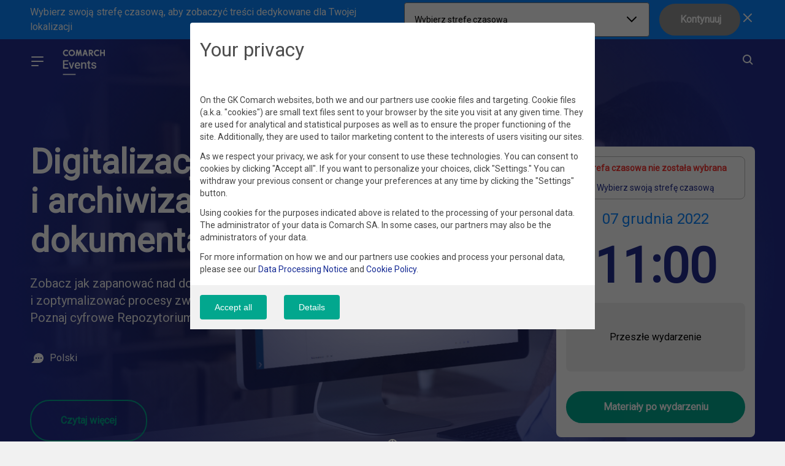

--- FILE ---
content_type: text/html; charset=UTF-8
request_url: https://events.comarch.com/erp/digitalizacja-i-archiwizacja-dokumentacji/?fbclid=IwAR2ysTfOt4X0U6C0fp_VU6I-tCw3iNDvkKKzDceONw2cSe64d_tK_A82WXI
body_size: 25341
content:
<!DOCTYPE html>
<!--[if lt IE 7]><html
class="no-js lt-ie9 lt-ie8 lt-ie7"><![endif]-->
<!--[if IE 7]><html
class="no-js lt-ie9 lt-ie8"><![endif]-->
<!--[if IE 8]><html
class="no-js lt-ie9"><![endif]-->
<!--[if gt IE 8]><!--><html
class="no-js" lang="pl">
<!--<![endif]--><head><meta
charset="utf-8"><title>
Digitalizacja i archiwizacja dokumentacji | COMARCH SA</title><meta
name="keywords" content=""/><meta
name="description" content=""/><meta
name="twitter:card" content="summary_large_image" /><meta
content="width=device-width, initial-scale=1, maximum-scale=1, user-scalable=0" name="viewport" /><meta
property="og:title" content="Digitalizacja i archiwizacja dokumentacji"/><meta
property="og:image" content="https://events.comarch.com/files-app/file_16/webinar-digitalizacja-archiwizacja-dokumentacji-events-spolecznosc-1920x1200-2.jpg"/><link
rel="shortcut icon" href="/favicon.ico" /><meta
name="tr" content="1" ><link
href="/bundle.css?v=niuc7fj2n7rvhdwzb2gho" media="screen" rel="stylesheet" type="text/css" ><link
href="https://events.comarch.com/erp/digitalizacja-i-archiwizacja-dokumentacji/" rel="canonical" ><link
href="https://events.comarch.com/erp/digitalizacja-i-archiwizacja-dokumentacji" hreflang="pl" rel="alternate" > <script type="text/plain" data-consent-type="facebook, preferences">!function(f,b,e,v,n,t,s)
{if(f.fbq)return;n=f.fbq=function(){n.callMethod?
n.callMethod.apply(n,arguments):n.queue.push(arguments)};
if(!f._fbq)f._fbq=n;n.push=n;n.loaded=!0;n.version='2.0';
n.queue=[];t=b.createElement(e);t.async=!0;
t.src=v;s=b.getElementsByTagName(e)[0];
s.parentNode.insertBefore(t,s)}(window, document,'script',
'https://connect.facebook.net/en_US/fbevents.js');
fbq('init', '581026328707763');
fbq('track', 'PageView');</script> <noscript><img
data-consent-type="facebook, preferences" height="1" width="1" style="display:none"
data-src="https://www.facebook.com/tr?id=581026328707763&ev=PageView&noscript=1"
/></noscript> <script data-consent-type="strict">(function(w,d,s,l,i){w[l]=w[l]||[];w[l].push({'gtm.start':
new Date().getTime(),event:'gtm.js'});var f=d.getElementsByTagName(s)[0],
j=d.createElement(s),dl=l!='dataLayer'?'&l='+l:'';j.async=true;j.src=
'https://www.googletagmanager.com/gtm.js?id='+i+dl;f.parentNode.insertBefore(j,f);
})(window,document,'script','dataLayer','GTM-PQC6V99');</script>  <script data-consent-type="preferences" type="text/plain">_linkedin_data_partner_id = "43271";</script><script data-consent-type="linkedin, preferences" type="text/plain">(function()
{var s = document.getElementsByTagName("script")[0]; var b = document.createElement("script"); b.type = "text/javascript";b.async = true; b.src = "https://snap.licdn.com/li.lms-analytics/insight.min.js"; s.parentNode.insertBefore(b, s);}
)();</script>  <script type="text/plain" id="hs-script-loader" async defer src="//js-eu1.hs-scripts.com/145879742.js" data-consent-type="undefined"></script> </head><body
class="body__with-banner loading" data-section="DEFAULT" data-js-component="ModalController"><div
style="display: none" data-js-component="OldBrowserView" data-js-browser-config='{"title":"Comarch Events","brand":"\/assets\/components\/old-browser-view\/logo_rgb_comarch_events_black.svg","description":"To use all the functionalities of our website, please use a newer browser.","popularWebBrowsersText":"Popular web browsers:","browserList":[{"title":"Google Chrome","link":"https:\/\/www.google.com\/chrome\/"},{"title":"Firefox","link":"https:\/\/www.mozilla.org\/firefox\/new\/"},{"title":"Microsoft Edge","link":"https:\/\/www.microsoft.com\/edge"}]}'></div><div
data-js-component="TimezoneBarWidget" class="timezone-bar"><div
class="timezone-bar__wrapper"><div
class="timezone-bar__content-wrapper"><div>Wybierz swoją strefę czasową, aby zobaczyć treści dedykowane dla Twojej lokalizacji</div><div
class="timezone-bar__select"><div
class="timezone-bar__filter filter"
data-js-component="FilterComponent"
data-js-name="timezone"
data-js-type="dropdown"
data-js-has-search-input
data-js-component-id=TimezoneFilter><div
class="filter__field" data-js-field>
<span
class="filter__field-label">Wybierz strefę czasową</span>
<span
class="filter__field-value" data-js-field-value></span>
<svg
class="filter__arrow" xmlns="http://www.w3.org/2000/svg" width="24" height="24" viewBox="0 0 24 24">
<path
d="M5.70710678,7.29289322 C5.31658249,6.90236893 4.68341751,6.90236893 4.29289322,7.29289322 C3.90236893,7.68341751 3.90236893,8.31658249 4.29289322,8.70710678 L12,16.5 L19.7071068,8.70710678 C20.0976311,8.31658249 20.0976311,7.68341751 19.7071068,7.29289322 C19.3165825,6.90236893 18.6834175,6.90236893 18.2928932,7.29289322 L12,13.5 L5.70710678,7.29289322 Z"/>
</svg></div><div
class="filter__list-container"><div
class="filter__list-input-container">
<svg
class="filter__input-icon" xmlns="http://www.w3.org/2000/svg" width="24" height="24" viewBox="0 0 24 24">
<path
fill="black" fill-rule="evenodd"
d="M15.9497475,6.05025253 C18.4430922,8.54359724 18.6622898,12.4499158 16.6073403,15.1916983 L20.1923882,18.7781746 C20.5829124,19.1686989 20.5829124,19.8018639 20.1923882,20.1923882 C19.8018639,20.5829124 19.1686989,20.5829124 18.7781746,20.1923882 L15.1925139,16.6067274 C12.450685,18.6623329 8.54384272,18.4433377 6.05025253,15.9497475 C3.31658249,13.2160774 3.31658249,8.78392257 6.05025253,6.05025253 C8.78392257,3.31658249 13.2160774,3.31658249 15.9497475,6.05025253 Z M7.46446609,7.46446609 C5.51184464,9.41708755 5.51184464,12.5829124 7.46446609,14.5355339 C9.41708755,16.4881554 12.5829124,16.4881554 14.5355339,14.5355339 C16.4881554,12.5829124 16.4881554,9.41708755 14.5355339,7.46446609 C12.5829124,5.51184464 9.41708755,5.51184464 7.46446609,7.46446609 Z"/>
</svg><input
class="filter__list-input" type="text" placeholder="Znajdź swoją strefę czasową" data-js-input>
<button
class="filter__clean-text-button" data-js-clean-input-button>    <svg
class="filter__input-icon-cancel" xmlns="http://www.w3.org/2000/svg" width="24" height="24" viewBox="0 0 24 24">
<path
fill="none" stroke="black" stroke-width="2"
d="M6.05154773,6 C6.03835552,6 6.0251633,6.00503266 6.01509798,6.01509798 C6.00503266,6.0251633 6,6.03835552 6,6.05154773 C6,6.06473995 6.00503266,6.07793216 6.01509798,6.08799749 L11.9260931,12 L6.01515823,17.9119423 C6.00503266,17.9220678 6,17.9352601 6,17.9484523 C6,17.9616445 6.00503266,17.9748367 6.01509798,17.984902 C6.0251633,17.9949673 6.03835552,18 6.05154773,18 C6.06473995,18 6.07793216,17.9949673 6.08799749,17.984902 L12,12.0739069 L17.9119423,17.9848418 C17.9220678,17.9949673 17.9352601,18 17.9484523,18 C17.9616445,18 17.9748367,17.9949673 17.984902,17.984902 C17.9949673,17.9748367 18,17.9616445 18,17.9484523 C18,17.9352601 17.9949673,17.9220678 17.984902,17.9120025 L12.0739069,12 L17.9848418,6.08805774 C17.9949673,6.07793216 18,6.06473995 18,6.05154773 C18,6.03835552 17.9949673,6.0251633 17.984902,6.01509798 C17.9748367,6.00503266 17.9616445,6 17.9484523,6 C17.9352601,6 17.9220678,6.00503266 17.9120025,6.01509798 L12,11.9260931 L6.05154773,6 Z"/>
</svg>
</button></div>
<span
class="filter__no-items-text" data-js-no-items>no items match your search</span><ul
class="filter__list "><li
class="filter__item" data-js-item data-id="Africa/Abidjan" data-label="Afryka/Abidżan - UTC +00:00">
<span
class="filter__item-label">
<span
class="filter__item-value">Afryka/Abidżan - UTC +00:00</span>
</span></li><li
class="filter__item" data-js-item data-id="Africa/Accra" data-label="Afryka/Akra - UTC +00:00">
<span
class="filter__item-label">
<span
class="filter__item-value">Afryka/Akra - UTC +00:00</span>
</span></li><li
class="filter__item" data-js-item data-id="Africa/Addis_Ababa" data-label="Afryka/Addis Abeba - UTC +03:00">
<span
class="filter__item-label">
<span
class="filter__item-value">Afryka/Addis Abeba - UTC +03:00</span>
</span></li><li
class="filter__item" data-js-item data-id="Africa/Algiers" data-label="Afryka/Algier - UTC +01:00">
<span
class="filter__item-label">
<span
class="filter__item-value">Afryka/Algier - UTC +01:00</span>
</span></li><li
class="filter__item" data-js-item data-id="Africa/Asmara" data-label="Afryka/Asmara - UTC +03:00">
<span
class="filter__item-label">
<span
class="filter__item-value">Afryka/Asmara - UTC +03:00</span>
</span></li><li
class="filter__item" data-js-item data-id="Africa/Bamako" data-label="Afryka/Bamako - UTC +00:00">
<span
class="filter__item-label">
<span
class="filter__item-value">Afryka/Bamako - UTC +00:00</span>
</span></li><li
class="filter__item" data-js-item data-id="Africa/Bangui" data-label="Afryka/Bangui - UTC +01:00">
<span
class="filter__item-label">
<span
class="filter__item-value">Afryka/Bangui - UTC +01:00</span>
</span></li><li
class="filter__item" data-js-item data-id="Africa/Banjul" data-label="Afryka/Banjul - UTC +00:00">
<span
class="filter__item-label">
<span
class="filter__item-value">Afryka/Banjul - UTC +00:00</span>
</span></li><li
class="filter__item" data-js-item data-id="Africa/Bissau" data-label="Afryka/Bissau - UTC +00:00">
<span
class="filter__item-label">
<span
class="filter__item-value">Afryka/Bissau - UTC +00:00</span>
</span></li><li
class="filter__item" data-js-item data-id="Africa/Blantyre" data-label="Afryka/Blantyre - UTC +02:00">
<span
class="filter__item-label">
<span
class="filter__item-value">Afryka/Blantyre - UTC +02:00</span>
</span></li><li
class="filter__item" data-js-item data-id="Africa/Brazzaville" data-label="Afryka/Brazzaville - UTC +01:00">
<span
class="filter__item-label">
<span
class="filter__item-value">Afryka/Brazzaville - UTC +01:00</span>
</span></li><li
class="filter__item" data-js-item data-id="Africa/Bujumbura" data-label="Afryka/Bujumbura - UTC +02:00">
<span
class="filter__item-label">
<span
class="filter__item-value">Afryka/Bujumbura - UTC +02:00</span>
</span></li><li
class="filter__item" data-js-item data-id="Africa/Cairo" data-label="Afryka/Cairo - UTC +02:00">
<span
class="filter__item-label">
<span
class="filter__item-value">Afryka/Cairo - UTC +02:00</span>
</span></li><li
class="filter__item" data-js-item data-id="Africa/Casablanca" data-label="Afryka/Casablanca - UTC +01:00">
<span
class="filter__item-label">
<span
class="filter__item-value">Afryka/Casablanca - UTC +01:00</span>
</span></li><li
class="filter__item" data-js-item data-id="Africa/Ceuta" data-label="Afryka/Ceuta - UTC +01:00">
<span
class="filter__item-label">
<span
class="filter__item-value">Afryka/Ceuta - UTC +01:00</span>
</span></li><li
class="filter__item" data-js-item data-id="Africa/Conakry" data-label="Afryka/Conakry - UTC +00:00">
<span
class="filter__item-label">
<span
class="filter__item-value">Afryka/Conakry - UTC +00:00</span>
</span></li><li
class="filter__item" data-js-item data-id="Africa/Dakar" data-label="Afryka/Dakar - UTC +00:00">
<span
class="filter__item-label">
<span
class="filter__item-value">Afryka/Dakar - UTC +00:00</span>
</span></li><li
class="filter__item" data-js-item data-id="Africa/Dar_es_Salaam" data-label="Afryka/Dar es Salaam - UTC +03:00">
<span
class="filter__item-label">
<span
class="filter__item-value">Afryka/Dar es Salaam - UTC +03:00</span>
</span></li><li
class="filter__item" data-js-item data-id="Africa/Djibouti" data-label="Afryka/Djibouti - UTC +03:00">
<span
class="filter__item-label">
<span
class="filter__item-value">Afryka/Djibouti - UTC +03:00</span>
</span></li><li
class="filter__item" data-js-item data-id="Africa/Douala" data-label="Afryka/Douala - UTC +01:00">
<span
class="filter__item-label">
<span
class="filter__item-value">Afryka/Douala - UTC +01:00</span>
</span></li><li
class="filter__item" data-js-item data-id="Africa/El_Aaiun" data-label="Afryka/El Aaiun - UTC +01:00">
<span
class="filter__item-label">
<span
class="filter__item-value">Afryka/El Aaiun - UTC +01:00</span>
</span></li><li
class="filter__item" data-js-item data-id="Africa/Freetown" data-label="Afryka/Freetown - UTC +00:00">
<span
class="filter__item-label">
<span
class="filter__item-value">Afryka/Freetown - UTC +00:00</span>
</span></li><li
class="filter__item" data-js-item data-id="Africa/Gaborone" data-label="Afryka/Gaborone - UTC +02:00">
<span
class="filter__item-label">
<span
class="filter__item-value">Afryka/Gaborone - UTC +02:00</span>
</span></li><li
class="filter__item" data-js-item data-id="Africa/Harare" data-label="Afryka/Harare - UTC +02:00">
<span
class="filter__item-label">
<span
class="filter__item-value">Afryka/Harare - UTC +02:00</span>
</span></li><li
class="filter__item" data-js-item data-id="Africa/Johannesburg" data-label="Afryka/Johannesburg - UTC +02:00">
<span
class="filter__item-label">
<span
class="filter__item-value">Afryka/Johannesburg - UTC +02:00</span>
</span></li><li
class="filter__item" data-js-item data-id="Africa/Juba" data-label="Afryka/Juba - UTC +02:00">
<span
class="filter__item-label">
<span
class="filter__item-value">Afryka/Juba - UTC +02:00</span>
</span></li><li
class="filter__item" data-js-item data-id="Africa/Kampala" data-label="Afryka/Kampala - UTC +03:00">
<span
class="filter__item-label">
<span
class="filter__item-value">Afryka/Kampala - UTC +03:00</span>
</span></li><li
class="filter__item" data-js-item data-id="Africa/Khartoum" data-label="Afryka/Khartoum - UTC +02:00">
<span
class="filter__item-label">
<span
class="filter__item-value">Afryka/Khartoum - UTC +02:00</span>
</span></li><li
class="filter__item" data-js-item data-id="Africa/Kigali" data-label="Afryka/Kigali - UTC +02:00">
<span
class="filter__item-label">
<span
class="filter__item-value">Afryka/Kigali - UTC +02:00</span>
</span></li><li
class="filter__item" data-js-item data-id="Africa/Kinshasa" data-label="Afryka/Kinshasa - UTC +01:00">
<span
class="filter__item-label">
<span
class="filter__item-value">Afryka/Kinshasa - UTC +01:00</span>
</span></li><li
class="filter__item" data-js-item data-id="Africa/Lagos" data-label="Afryka/Lagos - UTC +01:00">
<span
class="filter__item-label">
<span
class="filter__item-value">Afryka/Lagos - UTC +01:00</span>
</span></li><li
class="filter__item" data-js-item data-id="Africa/Libreville" data-label="Afryka/Libreville - UTC +01:00">
<span
class="filter__item-label">
<span
class="filter__item-value">Afryka/Libreville - UTC +01:00</span>
</span></li><li
class="filter__item" data-js-item data-id="Africa/Lome" data-label="Afryka/Lome - UTC +00:00">
<span
class="filter__item-label">
<span
class="filter__item-value">Afryka/Lome - UTC +00:00</span>
</span></li><li
class="filter__item" data-js-item data-id="Africa/Luanda" data-label="Afryka/Luanda - UTC +01:00">
<span
class="filter__item-label">
<span
class="filter__item-value">Afryka/Luanda - UTC +01:00</span>
</span></li><li
class="filter__item" data-js-item data-id="Africa/Lubumbashi" data-label="Afryka/Lubumbashi - UTC +02:00">
<span
class="filter__item-label">
<span
class="filter__item-value">Afryka/Lubumbashi - UTC +02:00</span>
</span></li><li
class="filter__item" data-js-item data-id="Africa/Lusaka" data-label="Afryka/Lusaka - UTC +02:00">
<span
class="filter__item-label">
<span
class="filter__item-value">Afryka/Lusaka - UTC +02:00</span>
</span></li><li
class="filter__item" data-js-item data-id="Africa/Malabo" data-label="Afryka/Malabo - UTC +01:00">
<span
class="filter__item-label">
<span
class="filter__item-value">Afryka/Malabo - UTC +01:00</span>
</span></li><li
class="filter__item" data-js-item data-id="Africa/Maputo" data-label="Afryka/Maputo - UTC +02:00">
<span
class="filter__item-label">
<span
class="filter__item-value">Afryka/Maputo - UTC +02:00</span>
</span></li><li
class="filter__item" data-js-item data-id="Africa/Maseru" data-label="Afryka/Maseru - UTC +02:00">
<span
class="filter__item-label">
<span
class="filter__item-value">Afryka/Maseru - UTC +02:00</span>
</span></li><li
class="filter__item" data-js-item data-id="Africa/Mbabane" data-label="Afryka/Mbabane - UTC +02:00">
<span
class="filter__item-label">
<span
class="filter__item-value">Afryka/Mbabane - UTC +02:00</span>
</span></li><li
class="filter__item" data-js-item data-id="Africa/Mogadishu" data-label="Afryka/Mogadishu - UTC +03:00">
<span
class="filter__item-label">
<span
class="filter__item-value">Afryka/Mogadishu - UTC +03:00</span>
</span></li><li
class="filter__item" data-js-item data-id="Africa/Monrovia" data-label="Afryka/Monrovia - UTC +00:00">
<span
class="filter__item-label">
<span
class="filter__item-value">Afryka/Monrovia - UTC +00:00</span>
</span></li><li
class="filter__item" data-js-item data-id="Africa/Nairobi" data-label="Afryka/Nairobi - UTC +03:00">
<span
class="filter__item-label">
<span
class="filter__item-value">Afryka/Nairobi - UTC +03:00</span>
</span></li><li
class="filter__item" data-js-item data-id="Africa/Ndjamena" data-label="Afryka/Ndjamena - UTC +01:00">
<span
class="filter__item-label">
<span
class="filter__item-value">Afryka/Ndjamena - UTC +01:00</span>
</span></li><li
class="filter__item" data-js-item data-id="Africa/Niamey" data-label="Afryka/Niamey - UTC +01:00">
<span
class="filter__item-label">
<span
class="filter__item-value">Afryka/Niamey - UTC +01:00</span>
</span></li><li
class="filter__item" data-js-item data-id="Africa/Nouakchott" data-label="Afryka/Nouakchott - UTC +00:00">
<span
class="filter__item-label">
<span
class="filter__item-value">Afryka/Nouakchott - UTC +00:00</span>
</span></li><li
class="filter__item" data-js-item data-id="Africa/Ouagadougou" data-label="Afryka/Ouagadougou - UTC +00:00">
<span
class="filter__item-label">
<span
class="filter__item-value">Afryka/Ouagadougou - UTC +00:00</span>
</span></li><li
class="filter__item" data-js-item data-id="Africa/Porto-Novo" data-label="Afryka/Porto-Novo - UTC +01:00">
<span
class="filter__item-label">
<span
class="filter__item-value">Afryka/Porto-Novo - UTC +01:00</span>
</span></li><li
class="filter__item" data-js-item data-id="Africa/Sao_Tome" data-label="Afryka/Sao Tome - UTC +00:00">
<span
class="filter__item-label">
<span
class="filter__item-value">Afryka/Sao Tome - UTC +00:00</span>
</span></li><li
class="filter__item" data-js-item data-id="Africa/Tripoli" data-label="Afryka/Tripoli - UTC +02:00">
<span
class="filter__item-label">
<span
class="filter__item-value">Afryka/Tripoli - UTC +02:00</span>
</span></li><li
class="filter__item" data-js-item data-id="Africa/Tunis" data-label="Afryka/Tunis - UTC +01:00">
<span
class="filter__item-label">
<span
class="filter__item-value">Afryka/Tunis - UTC +01:00</span>
</span></li><li
class="filter__item" data-js-item data-id="Africa/Windhoek" data-label="Afryka/Windhoek - UTC +02:00">
<span
class="filter__item-label">
<span
class="filter__item-value">Afryka/Windhoek - UTC +02:00</span>
</span></li><li
class="filter__item" data-js-item data-id="America/Adak" data-label="Ameryka/Adak - UTC -10:00">
<span
class="filter__item-label">
<span
class="filter__item-value">Ameryka/Adak - UTC -10:00</span>
</span></li><li
class="filter__item" data-js-item data-id="America/Anchorage" data-label="Ameryka/Anchorage - UTC -09:00">
<span
class="filter__item-label">
<span
class="filter__item-value">Ameryka/Anchorage - UTC -09:00</span>
</span></li><li
class="filter__item" data-js-item data-id="America/Anguilla" data-label="Ameryka/Anguilla - UTC -04:00">
<span
class="filter__item-label">
<span
class="filter__item-value">Ameryka/Anguilla - UTC -04:00</span>
</span></li><li
class="filter__item" data-js-item data-id="America/Antigua" data-label="Ameryka/Antigua - UTC -04:00">
<span
class="filter__item-label">
<span
class="filter__item-value">Ameryka/Antigua - UTC -04:00</span>
</span></li><li
class="filter__item" data-js-item data-id="America/Araguaina" data-label="Ameryka/Araguaina - UTC -03:00">
<span
class="filter__item-label">
<span
class="filter__item-value">Ameryka/Araguaina - UTC -03:00</span>
</span></li><li
class="filter__item" data-js-item data-id="America/Argentina/Buenos_Aires" data-label="Ameryka/Argentyna/Buenos Aires - UTC -03:00">
<span
class="filter__item-label">
<span
class="filter__item-value">Ameryka/Argentyna/Buenos Aires - UTC -03:00</span>
</span></li><li
class="filter__item" data-js-item data-id="America/Argentina/Catamarca" data-label="Ameryka/Argentyna/Catamarca - UTC -03:00">
<span
class="filter__item-label">
<span
class="filter__item-value">Ameryka/Argentyna/Catamarca - UTC -03:00</span>
</span></li><li
class="filter__item" data-js-item data-id="America/Argentina/Cordoba" data-label="Ameryka/Argentyna/Cordoba - UTC -03:00">
<span
class="filter__item-label">
<span
class="filter__item-value">Ameryka/Argentyna/Cordoba - UTC -03:00</span>
</span></li><li
class="filter__item" data-js-item data-id="America/Argentina/Jujuy" data-label="Ameryka/Argentyna/Jujuy - UTC -03:00">
<span
class="filter__item-label">
<span
class="filter__item-value">Ameryka/Argentyna/Jujuy - UTC -03:00</span>
</span></li><li
class="filter__item" data-js-item data-id="America/Argentina/La_Rioja" data-label="Ameryka/Argentyna/La Rioja - UTC -03:00">
<span
class="filter__item-label">
<span
class="filter__item-value">Ameryka/Argentyna/La Rioja - UTC -03:00</span>
</span></li><li
class="filter__item" data-js-item data-id="America/Argentina/Mendoza" data-label="Ameryka/Argentyna/Mendoza - UTC -03:00">
<span
class="filter__item-label">
<span
class="filter__item-value">Ameryka/Argentyna/Mendoza - UTC -03:00</span>
</span></li><li
class="filter__item" data-js-item data-id="America/Argentina/Rio_Gallegos" data-label="Ameryka/Argentyna/Rio Gallegos - UTC -03:00">
<span
class="filter__item-label">
<span
class="filter__item-value">Ameryka/Argentyna/Rio Gallegos - UTC -03:00</span>
</span></li><li
class="filter__item" data-js-item data-id="America/Argentina/Salta" data-label="Ameryka/Argentyna/Salta - UTC -03:00">
<span
class="filter__item-label">
<span
class="filter__item-value">Ameryka/Argentyna/Salta - UTC -03:00</span>
</span></li><li
class="filter__item" data-js-item data-id="America/Argentina/San_Juan" data-label="Ameryka/Argentyna/San Juan - UTC -03:00">
<span
class="filter__item-label">
<span
class="filter__item-value">Ameryka/Argentyna/San Juan - UTC -03:00</span>
</span></li><li
class="filter__item" data-js-item data-id="America/Argentina/San_Luis" data-label="Ameryka/Argentyna/San Luis - UTC -03:00">
<span
class="filter__item-label">
<span
class="filter__item-value">Ameryka/Argentyna/San Luis - UTC -03:00</span>
</span></li><li
class="filter__item" data-js-item data-id="America/Argentina/Tucuman" data-label="Ameryka/Argentyna/Tucuman - UTC -03:00">
<span
class="filter__item-label">
<span
class="filter__item-value">Ameryka/Argentyna/Tucuman - UTC -03:00</span>
</span></li><li
class="filter__item" data-js-item data-id="America/Argentina/Ushuaia" data-label="Ameryka/Argentyna/Ushuaia - UTC -03:00">
<span
class="filter__item-label">
<span
class="filter__item-value">Ameryka/Argentyna/Ushuaia - UTC -03:00</span>
</span></li><li
class="filter__item" data-js-item data-id="America/Aruba" data-label="Ameryka/Aruba - UTC -04:00">
<span
class="filter__item-label">
<span
class="filter__item-value">Ameryka/Aruba - UTC -04:00</span>
</span></li><li
class="filter__item" data-js-item data-id="America/Asuncion" data-label="Ameryka/Asuncion - UTC -03:00">
<span
class="filter__item-label">
<span
class="filter__item-value">Ameryka/Asuncion - UTC -03:00</span>
</span></li><li
class="filter__item" data-js-item data-id="America/Atikokan" data-label="Ameryka/Atikokan - UTC -05:00">
<span
class="filter__item-label">
<span
class="filter__item-value">Ameryka/Atikokan - UTC -05:00</span>
</span></li><li
class="filter__item" data-js-item data-id="America/Bahia" data-label="Ameryka/Bahia - UTC -03:00">
<span
class="filter__item-label">
<span
class="filter__item-value">Ameryka/Bahia - UTC -03:00</span>
</span></li><li
class="filter__item" data-js-item data-id="America/Bahia_Banderas" data-label="Ameryka/Bahia Banderas - UTC -06:00">
<span
class="filter__item-label">
<span
class="filter__item-value">Ameryka/Bahia Banderas - UTC -06:00</span>
</span></li><li
class="filter__item" data-js-item data-id="America/Barbados" data-label="Ameryka/Barbados - UTC -04:00">
<span
class="filter__item-label">
<span
class="filter__item-value">Ameryka/Barbados - UTC -04:00</span>
</span></li><li
class="filter__item" data-js-item data-id="America/Belem" data-label="Ameryka/Belem - UTC -03:00">
<span
class="filter__item-label">
<span
class="filter__item-value">Ameryka/Belem - UTC -03:00</span>
</span></li><li
class="filter__item" data-js-item data-id="America/Belize" data-label="Ameryka/Belize - UTC -06:00">
<span
class="filter__item-label">
<span
class="filter__item-value">Ameryka/Belize - UTC -06:00</span>
</span></li><li
class="filter__item" data-js-item data-id="America/Blanc-Sablon" data-label="Ameryka/Blanc-Sablon - UTC -04:00">
<span
class="filter__item-label">
<span
class="filter__item-value">Ameryka/Blanc-Sablon - UTC -04:00</span>
</span></li><li
class="filter__item" data-js-item data-id="America/Boa_Vista" data-label="Ameryka/Boa Vista - UTC -04:00">
<span
class="filter__item-label">
<span
class="filter__item-value">Ameryka/Boa Vista - UTC -04:00</span>
</span></li><li
class="filter__item" data-js-item data-id="America/Bogota" data-label="Ameryka/Bogota - UTC -05:00">
<span
class="filter__item-label">
<span
class="filter__item-value">Ameryka/Bogota - UTC -05:00</span>
</span></li><li
class="filter__item" data-js-item data-id="America/Boise" data-label="Ameryka/Boise - UTC -07:00">
<span
class="filter__item-label">
<span
class="filter__item-value">Ameryka/Boise - UTC -07:00</span>
</span></li><li
class="filter__item" data-js-item data-id="America/Cambridge_Bay" data-label="Ameryka/Cambridge Bay - UTC -07:00">
<span
class="filter__item-label">
<span
class="filter__item-value">Ameryka/Cambridge Bay - UTC -07:00</span>
</span></li><li
class="filter__item" data-js-item data-id="America/Campo_Grande" data-label="Ameryka/Campo Grande - UTC -04:00">
<span
class="filter__item-label">
<span
class="filter__item-value">Ameryka/Campo Grande - UTC -04:00</span>
</span></li><li
class="filter__item" data-js-item data-id="America/Cancun" data-label="Ameryka/Cancun - UTC -05:00">
<span
class="filter__item-label">
<span
class="filter__item-value">Ameryka/Cancun - UTC -05:00</span>
</span></li><li
class="filter__item" data-js-item data-id="America/Caracas" data-label="Ameryka/Caracas - UTC -04:00">
<span
class="filter__item-label">
<span
class="filter__item-value">Ameryka/Caracas - UTC -04:00</span>
</span></li><li
class="filter__item" data-js-item data-id="America/Cayenne" data-label="Ameryka/Cayenne - UTC -03:00">
<span
class="filter__item-label">
<span
class="filter__item-value">Ameryka/Cayenne - UTC -03:00</span>
</span></li><li
class="filter__item" data-js-item data-id="America/Cayman" data-label="Ameryka/Cayman - UTC -05:00">
<span
class="filter__item-label">
<span
class="filter__item-value">Ameryka/Cayman - UTC -05:00</span>
</span></li><li
class="filter__item" data-js-item data-id="America/Chicago" data-label="Ameryka/Chicago - UTC -06:00">
<span
class="filter__item-label">
<span
class="filter__item-value">Ameryka/Chicago - UTC -06:00</span>
</span></li><li
class="filter__item" data-js-item data-id="America/Chihuahua" data-label="Ameryka/Chihuahua - UTC -06:00">
<span
class="filter__item-label">
<span
class="filter__item-value">Ameryka/Chihuahua - UTC -06:00</span>
</span></li><li
class="filter__item" data-js-item data-id="America/Ciudad_Juarez" data-label="America/Ciudad Juarez - UTC -07:00">
<span
class="filter__item-label">
<span
class="filter__item-value">America/Ciudad Juarez - UTC -07:00</span>
</span></li><li
class="filter__item" data-js-item data-id="America/Costa_Rica" data-label="Ameryka/Costa Rica - UTC -06:00">
<span
class="filter__item-label">
<span
class="filter__item-value">Ameryka/Costa Rica - UTC -06:00</span>
</span></li><li
class="filter__item" data-js-item data-id="America/Creston" data-label="Ameryka/Creston - UTC -07:00">
<span
class="filter__item-label">
<span
class="filter__item-value">Ameryka/Creston - UTC -07:00</span>
</span></li><li
class="filter__item" data-js-item data-id="America/Cuiaba" data-label="Ameryka/Cuiaba - UTC -04:00">
<span
class="filter__item-label">
<span
class="filter__item-value">Ameryka/Cuiaba - UTC -04:00</span>
</span></li><li
class="filter__item" data-js-item data-id="America/Curacao" data-label="Ameryka/Curacao - UTC -04:00">
<span
class="filter__item-label">
<span
class="filter__item-value">Ameryka/Curacao - UTC -04:00</span>
</span></li><li
class="filter__item" data-js-item data-id="America/Danmarkshavn" data-label="Ameryka/Danmarkshavn - UTC +00:00">
<span
class="filter__item-label">
<span
class="filter__item-value">Ameryka/Danmarkshavn - UTC +00:00</span>
</span></li><li
class="filter__item" data-js-item data-id="America/Dawson" data-label="Ameryka/Dawson - UTC -07:00">
<span
class="filter__item-label">
<span
class="filter__item-value">Ameryka/Dawson - UTC -07:00</span>
</span></li><li
class="filter__item" data-js-item data-id="America/Dawson_Creek" data-label="Ameryka/Dawson Creek - UTC -07:00">
<span
class="filter__item-label">
<span
class="filter__item-value">Ameryka/Dawson Creek - UTC -07:00</span>
</span></li><li
class="filter__item" data-js-item data-id="America/Denver" data-label="Ameryka/Denver - UTC -07:00">
<span
class="filter__item-label">
<span
class="filter__item-value">Ameryka/Denver - UTC -07:00</span>
</span></li><li
class="filter__item" data-js-item data-id="America/Detroit" data-label="Ameryka/Detroit - UTC -05:00">
<span
class="filter__item-label">
<span
class="filter__item-value">Ameryka/Detroit - UTC -05:00</span>
</span></li><li
class="filter__item" data-js-item data-id="America/Dominica" data-label="Ameryka/Dominica - UTC -04:00">
<span
class="filter__item-label">
<span
class="filter__item-value">Ameryka/Dominica - UTC -04:00</span>
</span></li><li
class="filter__item" data-js-item data-id="America/Edmonton" data-label="Ameryka/Edmonton - UTC -07:00">
<span
class="filter__item-label">
<span
class="filter__item-value">Ameryka/Edmonton - UTC -07:00</span>
</span></li><li
class="filter__item" data-js-item data-id="America/Eirunepe" data-label="Ameryka/Eirunepe - UTC -05:00">
<span
class="filter__item-label">
<span
class="filter__item-value">Ameryka/Eirunepe - UTC -05:00</span>
</span></li><li
class="filter__item" data-js-item data-id="America/El_Salvador" data-label="Ameryka/El Salvador - UTC -06:00">
<span
class="filter__item-label">
<span
class="filter__item-value">Ameryka/El Salvador - UTC -06:00</span>
</span></li><li
class="filter__item" data-js-item data-id="America/Fort_Nelson" data-label="Ameryka/Fort Nelson - UTC -07:00">
<span
class="filter__item-label">
<span
class="filter__item-value">Ameryka/Fort Nelson - UTC -07:00</span>
</span></li><li
class="filter__item" data-js-item data-id="America/Fortaleza" data-label="Ameryka/Fortaleza - UTC -03:00">
<span
class="filter__item-label">
<span
class="filter__item-value">Ameryka/Fortaleza - UTC -03:00</span>
</span></li><li
class="filter__item" data-js-item data-id="America/Glace_Bay" data-label="Ameryka/Glace Bay - UTC -04:00">
<span
class="filter__item-label">
<span
class="filter__item-value">Ameryka/Glace Bay - UTC -04:00</span>
</span></li><li
class="filter__item" data-js-item data-id="America/Goose_Bay" data-label="Ameryka/Goose Bay - UTC -04:00">
<span
class="filter__item-label">
<span
class="filter__item-value">Ameryka/Goose Bay - UTC -04:00</span>
</span></li><li
class="filter__item" data-js-item data-id="America/Grand_Turk" data-label="Ameryka/Grand Turk - UTC -05:00">
<span
class="filter__item-label">
<span
class="filter__item-value">Ameryka/Grand Turk - UTC -05:00</span>
</span></li><li
class="filter__item" data-js-item data-id="America/Grenada" data-label="Ameryka/Grenada - UTC -04:00">
<span
class="filter__item-label">
<span
class="filter__item-value">Ameryka/Grenada - UTC -04:00</span>
</span></li><li
class="filter__item" data-js-item data-id="America/Guadeloupe" data-label="Ameryka/Guadeloupe - UTC -04:00">
<span
class="filter__item-label">
<span
class="filter__item-value">Ameryka/Guadeloupe - UTC -04:00</span>
</span></li><li
class="filter__item" data-js-item data-id="America/Guatemala" data-label="Ameryka/Guatemala - UTC -06:00">
<span
class="filter__item-label">
<span
class="filter__item-value">Ameryka/Guatemala - UTC -06:00</span>
</span></li><li
class="filter__item" data-js-item data-id="America/Guayaquil" data-label="Ameryka/Guayaquil - UTC -05:00">
<span
class="filter__item-label">
<span
class="filter__item-value">Ameryka/Guayaquil - UTC -05:00</span>
</span></li><li
class="filter__item" data-js-item data-id="America/Guyana" data-label="Ameryka/Guyana - UTC -04:00">
<span
class="filter__item-label">
<span
class="filter__item-value">Ameryka/Guyana - UTC -04:00</span>
</span></li><li
class="filter__item" data-js-item data-id="America/Halifax" data-label="Ameryka/Halifax - UTC -04:00">
<span
class="filter__item-label">
<span
class="filter__item-value">Ameryka/Halifax - UTC -04:00</span>
</span></li><li
class="filter__item" data-js-item data-id="America/Havana" data-label="Ameryka/Havana - UTC -05:00">
<span
class="filter__item-label">
<span
class="filter__item-value">Ameryka/Havana - UTC -05:00</span>
</span></li><li
class="filter__item" data-js-item data-id="America/Hermosillo" data-label="Ameryka/Hermosillo - UTC -07:00">
<span
class="filter__item-label">
<span
class="filter__item-value">Ameryka/Hermosillo - UTC -07:00</span>
</span></li><li
class="filter__item" data-js-item data-id="America/Indiana/Indianapolis" data-label="Ameryka/Indiana/Indianapolis - UTC -05:00">
<span
class="filter__item-label">
<span
class="filter__item-value">Ameryka/Indiana/Indianapolis - UTC -05:00</span>
</span></li><li
class="filter__item" data-js-item data-id="America/Indiana/Knox" data-label="Ameryka/Indiana/Knox - UTC -06:00">
<span
class="filter__item-label">
<span
class="filter__item-value">Ameryka/Indiana/Knox - UTC -06:00</span>
</span></li><li
class="filter__item" data-js-item data-id="America/Indiana/Marengo" data-label="Ameryka/Indiana/Marengo - UTC -05:00">
<span
class="filter__item-label">
<span
class="filter__item-value">Ameryka/Indiana/Marengo - UTC -05:00</span>
</span></li><li
class="filter__item" data-js-item data-id="America/Indiana/Petersburg" data-label="Ameryka/Indiana/Petersburg - UTC -05:00">
<span
class="filter__item-label">
<span
class="filter__item-value">Ameryka/Indiana/Petersburg - UTC -05:00</span>
</span></li><li
class="filter__item" data-js-item data-id="America/Indiana/Tell_City" data-label="Ameryka/Indiana/Tell City - UTC -06:00">
<span
class="filter__item-label">
<span
class="filter__item-value">Ameryka/Indiana/Tell City - UTC -06:00</span>
</span></li><li
class="filter__item" data-js-item data-id="America/Indiana/Vevay" data-label="Ameryka/Indiana/Vevay - UTC -05:00">
<span
class="filter__item-label">
<span
class="filter__item-value">Ameryka/Indiana/Vevay - UTC -05:00</span>
</span></li><li
class="filter__item" data-js-item data-id="America/Indiana/Vincennes" data-label="Ameryka/Indiana/Vincennes - UTC -05:00">
<span
class="filter__item-label">
<span
class="filter__item-value">Ameryka/Indiana/Vincennes - UTC -05:00</span>
</span></li><li
class="filter__item" data-js-item data-id="America/Indiana/Winamac" data-label="Ameryka/Indiana/Winamac - UTC -05:00">
<span
class="filter__item-label">
<span
class="filter__item-value">Ameryka/Indiana/Winamac - UTC -05:00</span>
</span></li><li
class="filter__item" data-js-item data-id="America/Inuvik" data-label="Ameryka/Inuvik - UTC -07:00">
<span
class="filter__item-label">
<span
class="filter__item-value">Ameryka/Inuvik - UTC -07:00</span>
</span></li><li
class="filter__item" data-js-item data-id="America/Iqaluit" data-label="Ameryka/Iqaluit - UTC -05:00">
<span
class="filter__item-label">
<span
class="filter__item-value">Ameryka/Iqaluit - UTC -05:00</span>
</span></li><li
class="filter__item" data-js-item data-id="America/Jamaica" data-label="Ameryka/Jamaica - UTC -05:00">
<span
class="filter__item-label">
<span
class="filter__item-value">Ameryka/Jamaica - UTC -05:00</span>
</span></li><li
class="filter__item" data-js-item data-id="America/Juneau" data-label="Ameryka/Juneau - UTC -09:00">
<span
class="filter__item-label">
<span
class="filter__item-value">Ameryka/Juneau - UTC -09:00</span>
</span></li><li
class="filter__item" data-js-item data-id="America/Kentucky/Louisville" data-label="Ameryka/Kentucky/Louisville - UTC -05:00">
<span
class="filter__item-label">
<span
class="filter__item-value">Ameryka/Kentucky/Louisville - UTC -05:00</span>
</span></li><li
class="filter__item" data-js-item data-id="America/Kentucky/Monticello" data-label="Ameryka/Kentucky/Monticello - UTC -05:00">
<span
class="filter__item-label">
<span
class="filter__item-value">Ameryka/Kentucky/Monticello - UTC -05:00</span>
</span></li><li
class="filter__item" data-js-item data-id="America/Kralendijk" data-label="Ameryka/Kralendijk - UTC -04:00">
<span
class="filter__item-label">
<span
class="filter__item-value">Ameryka/Kralendijk - UTC -04:00</span>
</span></li><li
class="filter__item" data-js-item data-id="America/La_Paz" data-label="Ameryka/La Paz - UTC -04:00">
<span
class="filter__item-label">
<span
class="filter__item-value">Ameryka/La Paz - UTC -04:00</span>
</span></li><li
class="filter__item" data-js-item data-id="America/Lima" data-label="Ameryka/Lima - UTC -05:00">
<span
class="filter__item-label">
<span
class="filter__item-value">Ameryka/Lima - UTC -05:00</span>
</span></li><li
class="filter__item" data-js-item data-id="America/Los_Angeles" data-label="Ameryka/Los Angeles - UTC -08:00">
<span
class="filter__item-label">
<span
class="filter__item-value">Ameryka/Los Angeles - UTC -08:00</span>
</span></li><li
class="filter__item" data-js-item data-id="America/Lower_Princes" data-label="Ameryka/Lower Princes - UTC -04:00">
<span
class="filter__item-label">
<span
class="filter__item-value">Ameryka/Lower Princes - UTC -04:00</span>
</span></li><li
class="filter__item" data-js-item data-id="America/Maceio" data-label="Ameryka/Maceio - UTC -03:00">
<span
class="filter__item-label">
<span
class="filter__item-value">Ameryka/Maceio - UTC -03:00</span>
</span></li><li
class="filter__item" data-js-item data-id="America/Managua" data-label="Ameryka/Managua - UTC -06:00">
<span
class="filter__item-label">
<span
class="filter__item-value">Ameryka/Managua - UTC -06:00</span>
</span></li><li
class="filter__item" data-js-item data-id="America/Manaus" data-label="Ameryka/Manaus - UTC -04:00">
<span
class="filter__item-label">
<span
class="filter__item-value">Ameryka/Manaus - UTC -04:00</span>
</span></li><li
class="filter__item" data-js-item data-id="America/Marigot" data-label="Ameryka/Marigot - UTC -04:00">
<span
class="filter__item-label">
<span
class="filter__item-value">Ameryka/Marigot - UTC -04:00</span>
</span></li><li
class="filter__item" data-js-item data-id="America/Martinique" data-label="Ameryka/Martinique - UTC -04:00">
<span
class="filter__item-label">
<span
class="filter__item-value">Ameryka/Martinique - UTC -04:00</span>
</span></li><li
class="filter__item" data-js-item data-id="America/Matamoros" data-label="Ameryka/Matamoros - UTC -06:00">
<span
class="filter__item-label">
<span
class="filter__item-value">Ameryka/Matamoros - UTC -06:00</span>
</span></li><li
class="filter__item" data-js-item data-id="America/Mazatlan" data-label="Ameryka/Mazatlan - UTC -07:00">
<span
class="filter__item-label">
<span
class="filter__item-value">Ameryka/Mazatlan - UTC -07:00</span>
</span></li><li
class="filter__item" data-js-item data-id="America/Menominee" data-label="Ameryka/Menominee - UTC -06:00">
<span
class="filter__item-label">
<span
class="filter__item-value">Ameryka/Menominee - UTC -06:00</span>
</span></li><li
class="filter__item" data-js-item data-id="America/Merida" data-label="Ameryka/Merida - UTC -06:00">
<span
class="filter__item-label">
<span
class="filter__item-value">Ameryka/Merida - UTC -06:00</span>
</span></li><li
class="filter__item" data-js-item data-id="America/Metlakatla" data-label="Ameryka/Metlakatla - UTC -09:00">
<span
class="filter__item-label">
<span
class="filter__item-value">Ameryka/Metlakatla - UTC -09:00</span>
</span></li><li
class="filter__item" data-js-item data-id="America/Mexico_City" data-label="Ameryka/Mexico City - UTC -06:00">
<span
class="filter__item-label">
<span
class="filter__item-value">Ameryka/Mexico City - UTC -06:00</span>
</span></li><li
class="filter__item" data-js-item data-id="America/Miquelon" data-label="Ameryka/Miquelon - UTC -03:00">
<span
class="filter__item-label">
<span
class="filter__item-value">Ameryka/Miquelon - UTC -03:00</span>
</span></li><li
class="filter__item" data-js-item data-id="America/Moncton" data-label="Ameryka/Moncton - UTC -04:00">
<span
class="filter__item-label">
<span
class="filter__item-value">Ameryka/Moncton - UTC -04:00</span>
</span></li><li
class="filter__item" data-js-item data-id="America/Monterrey" data-label="Ameryka/Monterrey - UTC -06:00">
<span
class="filter__item-label">
<span
class="filter__item-value">Ameryka/Monterrey - UTC -06:00</span>
</span></li><li
class="filter__item" data-js-item data-id="America/Montevideo" data-label="Ameryka/Montevideo - UTC -03:00">
<span
class="filter__item-label">
<span
class="filter__item-value">Ameryka/Montevideo - UTC -03:00</span>
</span></li><li
class="filter__item" data-js-item data-id="America/Montserrat" data-label="Ameryka/Montserrat - UTC -04:00">
<span
class="filter__item-label">
<span
class="filter__item-value">Ameryka/Montserrat - UTC -04:00</span>
</span></li><li
class="filter__item" data-js-item data-id="America/Nassau" data-label="Ameryka/Nassau - UTC -05:00">
<span
class="filter__item-label">
<span
class="filter__item-value">Ameryka/Nassau - UTC -05:00</span>
</span></li><li
class="filter__item" data-js-item data-id="America/New_York" data-label="Ameryka/New York - UTC -05:00">
<span
class="filter__item-label">
<span
class="filter__item-value">Ameryka/New York - UTC -05:00</span>
</span></li><li
class="filter__item" data-js-item data-id="America/Nome" data-label="Ameryka/Nome - UTC -09:00">
<span
class="filter__item-label">
<span
class="filter__item-value">Ameryka/Nome - UTC -09:00</span>
</span></li><li
class="filter__item" data-js-item data-id="America/Noronha" data-label="Ameryka/Noronha - UTC -02:00">
<span
class="filter__item-label">
<span
class="filter__item-value">Ameryka/Noronha - UTC -02:00</span>
</span></li><li
class="filter__item" data-js-item data-id="America/North_Dakota/Beulah" data-label="Ameryka/North Dakota/Beulah - UTC -06:00">
<span
class="filter__item-label">
<span
class="filter__item-value">Ameryka/North Dakota/Beulah - UTC -06:00</span>
</span></li><li
class="filter__item" data-js-item data-id="America/North_Dakota/Center" data-label="Ameryka/North Dakota/Center - UTC -06:00">
<span
class="filter__item-label">
<span
class="filter__item-value">Ameryka/North Dakota/Center - UTC -06:00</span>
</span></li><li
class="filter__item" data-js-item data-id="America/North_Dakota/New_Salem" data-label="Ameryka/North Dakota/New Salem - UTC -06:00">
<span
class="filter__item-label">
<span
class="filter__item-value">Ameryka/North Dakota/New Salem - UTC -06:00</span>
</span></li><li
class="filter__item" data-js-item data-id="America/Nuuk" data-label="America/Nuuk - UTC -02:00">
<span
class="filter__item-label">
<span
class="filter__item-value">America/Nuuk - UTC -02:00</span>
</span></li><li
class="filter__item" data-js-item data-id="America/Ojinaga" data-label="Ameryka/Ojinaga - UTC -06:00">
<span
class="filter__item-label">
<span
class="filter__item-value">Ameryka/Ojinaga - UTC -06:00</span>
</span></li><li
class="filter__item" data-js-item data-id="America/Panama" data-label="Ameryka/Panama - UTC -05:00">
<span
class="filter__item-label">
<span
class="filter__item-value">Ameryka/Panama - UTC -05:00</span>
</span></li><li
class="filter__item" data-js-item data-id="America/Paramaribo" data-label="Ameryka/Paramaribo - UTC -03:00">
<span
class="filter__item-label">
<span
class="filter__item-value">Ameryka/Paramaribo - UTC -03:00</span>
</span></li><li
class="filter__item" data-js-item data-id="America/Phoenix" data-label="Ameryka/Phoenix - UTC -07:00">
<span
class="filter__item-label">
<span
class="filter__item-value">Ameryka/Phoenix - UTC -07:00</span>
</span></li><li
class="filter__item" data-js-item data-id="America/Port-au-Prince" data-label="Ameryka/Port-au-Prince - UTC -05:00">
<span
class="filter__item-label">
<span
class="filter__item-value">Ameryka/Port-au-Prince - UTC -05:00</span>
</span></li><li
class="filter__item" data-js-item data-id="America/Port_of_Spain" data-label="Ameryka/Port of Spain - UTC -04:00">
<span
class="filter__item-label">
<span
class="filter__item-value">Ameryka/Port of Spain - UTC -04:00</span>
</span></li><li
class="filter__item" data-js-item data-id="America/Porto_Velho" data-label="Ameryka/Porto Velho - UTC -04:00">
<span
class="filter__item-label">
<span
class="filter__item-value">Ameryka/Porto Velho - UTC -04:00</span>
</span></li><li
class="filter__item" data-js-item data-id="America/Puerto_Rico" data-label="Ameryka/Puerto Rico - UTC -04:00">
<span
class="filter__item-label">
<span
class="filter__item-value">Ameryka/Puerto Rico - UTC -04:00</span>
</span></li><li
class="filter__item" data-js-item data-id="America/Punta_Arenas" data-label="Ameryka/Punta Arenas - UTC -03:00">
<span
class="filter__item-label">
<span
class="filter__item-value">Ameryka/Punta Arenas - UTC -03:00</span>
</span></li><li
class="filter__item" data-js-item data-id="America/Rankin_Inlet" data-label="Ameryka/Rankin Inlet - UTC -06:00">
<span
class="filter__item-label">
<span
class="filter__item-value">Ameryka/Rankin Inlet - UTC -06:00</span>
</span></li><li
class="filter__item" data-js-item data-id="America/Recife" data-label="Ameryka/Recife - UTC -03:00">
<span
class="filter__item-label">
<span
class="filter__item-value">Ameryka/Recife - UTC -03:00</span>
</span></li><li
class="filter__item" data-js-item data-id="America/Regina" data-label="Ameryka/Regina - UTC -06:00">
<span
class="filter__item-label">
<span
class="filter__item-value">Ameryka/Regina - UTC -06:00</span>
</span></li><li
class="filter__item" data-js-item data-id="America/Resolute" data-label="Ameryka/Resolute - UTC -06:00">
<span
class="filter__item-label">
<span
class="filter__item-value">Ameryka/Resolute - UTC -06:00</span>
</span></li><li
class="filter__item" data-js-item data-id="America/Rio_Branco" data-label="Ameryka/Rio Branco - UTC -05:00">
<span
class="filter__item-label">
<span
class="filter__item-value">Ameryka/Rio Branco - UTC -05:00</span>
</span></li><li
class="filter__item" data-js-item data-id="America/Santarem" data-label="Ameryka/Santarem - UTC -03:00">
<span
class="filter__item-label">
<span
class="filter__item-value">Ameryka/Santarem - UTC -03:00</span>
</span></li><li
class="filter__item" data-js-item data-id="America/Santiago" data-label="Ameryka/Santiago - UTC -03:00">
<span
class="filter__item-label">
<span
class="filter__item-value">Ameryka/Santiago - UTC -03:00</span>
</span></li><li
class="filter__item" data-js-item data-id="America/Santo_Domingo" data-label="Ameryka/Santo Domingo - UTC -04:00">
<span
class="filter__item-label">
<span
class="filter__item-value">Ameryka/Santo Domingo - UTC -04:00</span>
</span></li><li
class="filter__item" data-js-item data-id="America/Sao_Paulo" data-label="Ameryka/Sao Paulo - UTC -03:00">
<span
class="filter__item-label">
<span
class="filter__item-value">Ameryka/Sao Paulo - UTC -03:00</span>
</span></li><li
class="filter__item" data-js-item data-id="America/Scoresbysund" data-label="Ameryka/Scoresbysund - UTC -02:00">
<span
class="filter__item-label">
<span
class="filter__item-value">Ameryka/Scoresbysund - UTC -02:00</span>
</span></li><li
class="filter__item" data-js-item data-id="America/Sitka" data-label="Ameryka/Sitka - UTC -09:00">
<span
class="filter__item-label">
<span
class="filter__item-value">Ameryka/Sitka - UTC -09:00</span>
</span></li><li
class="filter__item" data-js-item data-id="America/St_Barthelemy" data-label="Ameryka/St Barthelemy - UTC -04:00">
<span
class="filter__item-label">
<span
class="filter__item-value">Ameryka/St Barthelemy - UTC -04:00</span>
</span></li><li
class="filter__item" data-js-item data-id="America/St_Johns" data-label="Ameryka/St Johns - UTC -03:30">
<span
class="filter__item-label">
<span
class="filter__item-value">Ameryka/St Johns - UTC -03:30</span>
</span></li><li
class="filter__item" data-js-item data-id="America/St_Kitts" data-label="Ameryka/St Kitts - UTC -04:00">
<span
class="filter__item-label">
<span
class="filter__item-value">Ameryka/St Kitts - UTC -04:00</span>
</span></li><li
class="filter__item" data-js-item data-id="America/St_Lucia" data-label="Ameryka/St Lucia - UTC -04:00">
<span
class="filter__item-label">
<span
class="filter__item-value">Ameryka/St Lucia - UTC -04:00</span>
</span></li><li
class="filter__item" data-js-item data-id="America/St_Thomas" data-label="Ameryka/St Thomas - UTC -04:00">
<span
class="filter__item-label">
<span
class="filter__item-value">Ameryka/St Thomas - UTC -04:00</span>
</span></li><li
class="filter__item" data-js-item data-id="America/St_Vincent" data-label="Ameryka/St Vincent - UTC -04:00">
<span
class="filter__item-label">
<span
class="filter__item-value">Ameryka/St Vincent - UTC -04:00</span>
</span></li><li
class="filter__item" data-js-item data-id="America/Swift_Current" data-label="Ameryka/Swift Current - UTC -06:00">
<span
class="filter__item-label">
<span
class="filter__item-value">Ameryka/Swift Current - UTC -06:00</span>
</span></li><li
class="filter__item" data-js-item data-id="America/Tegucigalpa" data-label="Ameryka/Tegucigalpa - UTC -06:00">
<span
class="filter__item-label">
<span
class="filter__item-value">Ameryka/Tegucigalpa - UTC -06:00</span>
</span></li><li
class="filter__item" data-js-item data-id="America/Thule" data-label="Ameryka/Thule - UTC -04:00">
<span
class="filter__item-label">
<span
class="filter__item-value">Ameryka/Thule - UTC -04:00</span>
</span></li><li
class="filter__item" data-js-item data-id="America/Tijuana" data-label="Ameryka/Tijuana - UTC -08:00">
<span
class="filter__item-label">
<span
class="filter__item-value">Ameryka/Tijuana - UTC -08:00</span>
</span></li><li
class="filter__item" data-js-item data-id="America/Toronto" data-label="Ameryka/Toronto - UTC -05:00">
<span
class="filter__item-label">
<span
class="filter__item-value">Ameryka/Toronto - UTC -05:00</span>
</span></li><li
class="filter__item" data-js-item data-id="America/Tortola" data-label="Ameryka/Tortola - UTC -04:00">
<span
class="filter__item-label">
<span
class="filter__item-value">Ameryka/Tortola - UTC -04:00</span>
</span></li><li
class="filter__item" data-js-item data-id="America/Vancouver" data-label="Ameryka/Vancouver - UTC -08:00">
<span
class="filter__item-label">
<span
class="filter__item-value">Ameryka/Vancouver - UTC -08:00</span>
</span></li><li
class="filter__item" data-js-item data-id="America/Whitehorse" data-label="Ameryka/Whitehorse - UTC -07:00">
<span
class="filter__item-label">
<span
class="filter__item-value">Ameryka/Whitehorse - UTC -07:00</span>
</span></li><li
class="filter__item" data-js-item data-id="America/Winnipeg" data-label="Ameryka/Winnipeg - UTC -06:00">
<span
class="filter__item-label">
<span
class="filter__item-value">Ameryka/Winnipeg - UTC -06:00</span>
</span></li><li
class="filter__item" data-js-item data-id="America/Yakutat" data-label="Ameryka/Yakutat - UTC -09:00">
<span
class="filter__item-label">
<span
class="filter__item-value">Ameryka/Yakutat - UTC -09:00</span>
</span></li><li
class="filter__item" data-js-item data-id="Arctic/Longyearbyen" data-label="Arctic/Longyearbyen - UTC +01:00">
<span
class="filter__item-label">
<span
class="filter__item-value">Arctic/Longyearbyen - UTC +01:00</span>
</span></li><li
class="filter__item" data-js-item data-id="Asia/Aden" data-label="Azja/Aden - UTC +03:00">
<span
class="filter__item-label">
<span
class="filter__item-value">Azja/Aden - UTC +03:00</span>
</span></li><li
class="filter__item" data-js-item data-id="Asia/Almaty" data-label="Azja/Almaty - UTC +05:00">
<span
class="filter__item-label">
<span
class="filter__item-value">Azja/Almaty - UTC +05:00</span>
</span></li><li
class="filter__item" data-js-item data-id="Asia/Amman" data-label="Azja/Amman - UTC +03:00">
<span
class="filter__item-label">
<span
class="filter__item-value">Azja/Amman - UTC +03:00</span>
</span></li><li
class="filter__item" data-js-item data-id="Asia/Anadyr" data-label="Azja/Anadyr - UTC +12:00">
<span
class="filter__item-label">
<span
class="filter__item-value">Azja/Anadyr - UTC +12:00</span>
</span></li><li
class="filter__item" data-js-item data-id="Asia/Aqtau" data-label="Azja/Aqtau - UTC +05:00">
<span
class="filter__item-label">
<span
class="filter__item-value">Azja/Aqtau - UTC +05:00</span>
</span></li><li
class="filter__item" data-js-item data-id="Asia/Aqtobe" data-label="Azja/Aqtobe - UTC +05:00">
<span
class="filter__item-label">
<span
class="filter__item-value">Azja/Aqtobe - UTC +05:00</span>
</span></li><li
class="filter__item" data-js-item data-id="Asia/Ashgabat" data-label="Azja/Ashgabat - UTC +05:00">
<span
class="filter__item-label">
<span
class="filter__item-value">Azja/Ashgabat - UTC +05:00</span>
</span></li><li
class="filter__item" data-js-item data-id="Asia/Atyrau" data-label="Azja/Atyrau - UTC +05:00">
<span
class="filter__item-label">
<span
class="filter__item-value">Azja/Atyrau - UTC +05:00</span>
</span></li><li
class="filter__item" data-js-item data-id="Asia/Baghdad" data-label="Azja/Baghdad - UTC +03:00">
<span
class="filter__item-label">
<span
class="filter__item-value">Azja/Baghdad - UTC +03:00</span>
</span></li><li
class="filter__item" data-js-item data-id="Asia/Bahrain" data-label="Azja/Bahrain - UTC +03:00">
<span
class="filter__item-label">
<span
class="filter__item-value">Azja/Bahrain - UTC +03:00</span>
</span></li><li
class="filter__item" data-js-item data-id="Asia/Baku" data-label="Azja/Baku - UTC +04:00">
<span
class="filter__item-label">
<span
class="filter__item-value">Azja/Baku - UTC +04:00</span>
</span></li><li
class="filter__item" data-js-item data-id="Asia/Bangkok" data-label="Azja/Bangkok - UTC +07:00">
<span
class="filter__item-label">
<span
class="filter__item-value">Azja/Bangkok - UTC +07:00</span>
</span></li><li
class="filter__item" data-js-item data-id="Asia/Barnaul" data-label="Azja/Barnaul - UTC +07:00">
<span
class="filter__item-label">
<span
class="filter__item-value">Azja/Barnaul - UTC +07:00</span>
</span></li><li
class="filter__item" data-js-item data-id="Asia/Beirut" data-label="Azja/Beirut - UTC +02:00">
<span
class="filter__item-label">
<span
class="filter__item-value">Azja/Beirut - UTC +02:00</span>
</span></li><li
class="filter__item" data-js-item data-id="Asia/Bishkek" data-label="Azja/Bishkek - UTC +06:00">
<span
class="filter__item-label">
<span
class="filter__item-value">Azja/Bishkek - UTC +06:00</span>
</span></li><li
class="filter__item" data-js-item data-id="Asia/Brunei" data-label="Azja/Brunei - UTC +08:00">
<span
class="filter__item-label">
<span
class="filter__item-value">Azja/Brunei - UTC +08:00</span>
</span></li><li
class="filter__item" data-js-item data-id="Asia/Chita" data-label="Azja/Chita - UTC +09:00">
<span
class="filter__item-label">
<span
class="filter__item-value">Azja/Chita - UTC +09:00</span>
</span></li><li
class="filter__item" data-js-item data-id="Asia/Choibalsan" data-label="Azja/Choibalsan - UTC +08:00">
<span
class="filter__item-label">
<span
class="filter__item-value">Azja/Choibalsan - UTC +08:00</span>
</span></li><li
class="filter__item" data-js-item data-id="Asia/Colombo" data-label="Azja/Colombo - UTC +05:30">
<span
class="filter__item-label">
<span
class="filter__item-value">Azja/Colombo - UTC +05:30</span>
</span></li><li
class="filter__item" data-js-item data-id="Asia/Damascus" data-label="Azja/Damascus - UTC +03:00">
<span
class="filter__item-label">
<span
class="filter__item-value">Azja/Damascus - UTC +03:00</span>
</span></li><li
class="filter__item" data-js-item data-id="Asia/Dhaka" data-label="Azja/Dhaka - UTC +06:00">
<span
class="filter__item-label">
<span
class="filter__item-value">Azja/Dhaka - UTC +06:00</span>
</span></li><li
class="filter__item" data-js-item data-id="Asia/Dili" data-label="Azja/Dili - UTC +09:00">
<span
class="filter__item-label">
<span
class="filter__item-value">Azja/Dili - UTC +09:00</span>
</span></li><li
class="filter__item" data-js-item data-id="Asia/Dubai" data-label="Azja/Dubai - UTC +04:00">
<span
class="filter__item-label">
<span
class="filter__item-value">Azja/Dubai - UTC +04:00</span>
</span></li><li
class="filter__item" data-js-item data-id="Asia/Dushanbe" data-label="Azja/Dushanbe - UTC +05:00">
<span
class="filter__item-label">
<span
class="filter__item-value">Azja/Dushanbe - UTC +05:00</span>
</span></li><li
class="filter__item" data-js-item data-id="Asia/Famagusta" data-label="Azja/Famagusta - UTC +02:00">
<span
class="filter__item-label">
<span
class="filter__item-value">Azja/Famagusta - UTC +02:00</span>
</span></li><li
class="filter__item" data-js-item data-id="Asia/Gaza" data-label="Azja/Gaza - UTC +02:00">
<span
class="filter__item-label">
<span
class="filter__item-value">Azja/Gaza - UTC +02:00</span>
</span></li><li
class="filter__item" data-js-item data-id="Asia/Hebron" data-label="Azja/Hebron - UTC +02:00">
<span
class="filter__item-label">
<span
class="filter__item-value">Azja/Hebron - UTC +02:00</span>
</span></li><li
class="filter__item" data-js-item data-id="Asia/Ho_Chi_Minh" data-label="Azja/Ho Chi Minh - UTC +07:00">
<span
class="filter__item-label">
<span
class="filter__item-value">Azja/Ho Chi Minh - UTC +07:00</span>
</span></li><li
class="filter__item" data-js-item data-id="Asia/Hong_Kong" data-label="Azja/Hong Kong - UTC +08:00">
<span
class="filter__item-label">
<span
class="filter__item-value">Azja/Hong Kong - UTC +08:00</span>
</span></li><li
class="filter__item" data-js-item data-id="Asia/Hovd" data-label="Azja/Hovd - UTC +07:00">
<span
class="filter__item-label">
<span
class="filter__item-value">Azja/Hovd - UTC +07:00</span>
</span></li><li
class="filter__item" data-js-item data-id="Asia/Irkutsk" data-label="Azja/Irkutsk - UTC +08:00">
<span
class="filter__item-label">
<span
class="filter__item-value">Azja/Irkutsk - UTC +08:00</span>
</span></li><li
class="filter__item" data-js-item data-id="Asia/Jakarta" data-label="Azja/Jakarta - UTC +07:00">
<span
class="filter__item-label">
<span
class="filter__item-value">Azja/Jakarta - UTC +07:00</span>
</span></li><li
class="filter__item" data-js-item data-id="Asia/Jayapura" data-label="Azja/Jayapura - UTC +09:00">
<span
class="filter__item-label">
<span
class="filter__item-value">Azja/Jayapura - UTC +09:00</span>
</span></li><li
class="filter__item" data-js-item data-id="Asia/Jerusalem" data-label="Azja/Jerusalem - UTC +02:00">
<span
class="filter__item-label">
<span
class="filter__item-value">Azja/Jerusalem - UTC +02:00</span>
</span></li><li
class="filter__item" data-js-item data-id="Asia/Kabul" data-label="Azja/Kabul - UTC +04:30">
<span
class="filter__item-label">
<span
class="filter__item-value">Azja/Kabul - UTC +04:30</span>
</span></li><li
class="filter__item" data-js-item data-id="Asia/Kamchatka" data-label="Azja/Kamchatka - UTC +12:00">
<span
class="filter__item-label">
<span
class="filter__item-value">Azja/Kamchatka - UTC +12:00</span>
</span></li><li
class="filter__item" data-js-item data-id="Asia/Karachi" data-label="Azja/Karachi - UTC +05:00">
<span
class="filter__item-label">
<span
class="filter__item-value">Azja/Karachi - UTC +05:00</span>
</span></li><li
class="filter__item" data-js-item data-id="Asia/Kathmandu" data-label="Azja/Kathmandu - UTC +05:45">
<span
class="filter__item-label">
<span
class="filter__item-value">Azja/Kathmandu - UTC +05:45</span>
</span></li><li
class="filter__item" data-js-item data-id="Asia/Khandyga" data-label="Azja/Khandyga - UTC +09:00">
<span
class="filter__item-label">
<span
class="filter__item-value">Azja/Khandyga - UTC +09:00</span>
</span></li><li
class="filter__item" data-js-item data-id="Asia/Kolkata" data-label="Azja/Kolkata - UTC +05:30">
<span
class="filter__item-label">
<span
class="filter__item-value">Azja/Kolkata - UTC +05:30</span>
</span></li><li
class="filter__item" data-js-item data-id="Asia/Krasnoyarsk" data-label="Azja/Krasnoyarsk - UTC +07:00">
<span
class="filter__item-label">
<span
class="filter__item-value">Azja/Krasnoyarsk - UTC +07:00</span>
</span></li><li
class="filter__item" data-js-item data-id="Asia/Kuala_Lumpur" data-label="Azja/Kuala Lumpur - UTC +08:00">
<span
class="filter__item-label">
<span
class="filter__item-value">Azja/Kuala Lumpur - UTC +08:00</span>
</span></li><li
class="filter__item" data-js-item data-id="Asia/Kuching" data-label="Azja/Kuching - UTC +08:00">
<span
class="filter__item-label">
<span
class="filter__item-value">Azja/Kuching - UTC +08:00</span>
</span></li><li
class="filter__item" data-js-item data-id="Asia/Kuwait" data-label="Azja/Kuwait - UTC +03:00">
<span
class="filter__item-label">
<span
class="filter__item-value">Azja/Kuwait - UTC +03:00</span>
</span></li><li
class="filter__item" data-js-item data-id="Asia/Macau" data-label="Azja/Macau - UTC +08:00">
<span
class="filter__item-label">
<span
class="filter__item-value">Azja/Macau - UTC +08:00</span>
</span></li><li
class="filter__item" data-js-item data-id="Asia/Magadan" data-label="Azja/Magadan - UTC +11:00">
<span
class="filter__item-label">
<span
class="filter__item-value">Azja/Magadan - UTC +11:00</span>
</span></li><li
class="filter__item" data-js-item data-id="Asia/Makassar" data-label="Azja/Makassar - UTC +08:00">
<span
class="filter__item-label">
<span
class="filter__item-value">Azja/Makassar - UTC +08:00</span>
</span></li><li
class="filter__item" data-js-item data-id="Asia/Manila" data-label="Azja/Manila - UTC +08:00">
<span
class="filter__item-label">
<span
class="filter__item-value">Azja/Manila - UTC +08:00</span>
</span></li><li
class="filter__item" data-js-item data-id="Asia/Muscat" data-label="Azja/Muscat - UTC +04:00">
<span
class="filter__item-label">
<span
class="filter__item-value">Azja/Muscat - UTC +04:00</span>
</span></li><li
class="filter__item" data-js-item data-id="Asia/Nicosia" data-label="Azja/Nicosia - UTC +02:00">
<span
class="filter__item-label">
<span
class="filter__item-value">Azja/Nicosia - UTC +02:00</span>
</span></li><li
class="filter__item" data-js-item data-id="Asia/Novokuznetsk" data-label="Azja/Novokuznetsk - UTC +07:00">
<span
class="filter__item-label">
<span
class="filter__item-value">Azja/Novokuznetsk - UTC +07:00</span>
</span></li><li
class="filter__item" data-js-item data-id="Asia/Novosibirsk" data-label="Azja/Novosibirsk - UTC +07:00">
<span
class="filter__item-label">
<span
class="filter__item-value">Azja/Novosibirsk - UTC +07:00</span>
</span></li><li
class="filter__item" data-js-item data-id="Asia/Omsk" data-label="Azja/Omsk - UTC +06:00">
<span
class="filter__item-label">
<span
class="filter__item-value">Azja/Omsk - UTC +06:00</span>
</span></li><li
class="filter__item" data-js-item data-id="Asia/Oral" data-label="Azja/Oral - UTC +05:00">
<span
class="filter__item-label">
<span
class="filter__item-value">Azja/Oral - UTC +05:00</span>
</span></li><li
class="filter__item" data-js-item data-id="Asia/Phnom_Penh" data-label="Azja/Phnom Penh - UTC +07:00">
<span
class="filter__item-label">
<span
class="filter__item-value">Azja/Phnom Penh - UTC +07:00</span>
</span></li><li
class="filter__item" data-js-item data-id="Asia/Pontianak" data-label="Azja/Pontianak - UTC +07:00">
<span
class="filter__item-label">
<span
class="filter__item-value">Azja/Pontianak - UTC +07:00</span>
</span></li><li
class="filter__item" data-js-item data-id="Asia/Pyongyang" data-label="Azja/Pyongyang - UTC +09:00">
<span
class="filter__item-label">
<span
class="filter__item-value">Azja/Pyongyang - UTC +09:00</span>
</span></li><li
class="filter__item" data-js-item data-id="Asia/Qatar" data-label="Azja/Qatar - UTC +03:00">
<span
class="filter__item-label">
<span
class="filter__item-value">Azja/Qatar - UTC +03:00</span>
</span></li><li
class="filter__item" data-js-item data-id="Asia/Qostanay" data-label="Azja/Qostanay - UTC +05:00">
<span
class="filter__item-label">
<span
class="filter__item-value">Azja/Qostanay - UTC +05:00</span>
</span></li><li
class="filter__item" data-js-item data-id="Asia/Qyzylorda" data-label="Azja/Qyzylorda - UTC +05:00">
<span
class="filter__item-label">
<span
class="filter__item-value">Azja/Qyzylorda - UTC +05:00</span>
</span></li><li
class="filter__item" data-js-item data-id="Asia/Riyadh" data-label="Azja/Riyadh - UTC +03:00">
<span
class="filter__item-label">
<span
class="filter__item-value">Azja/Riyadh - UTC +03:00</span>
</span></li><li
class="filter__item" data-js-item data-id="Asia/Sakhalin" data-label="Azja/Sakhalin - UTC +11:00">
<span
class="filter__item-label">
<span
class="filter__item-value">Azja/Sakhalin - UTC +11:00</span>
</span></li><li
class="filter__item" data-js-item data-id="Asia/Samarkand" data-label="Azja/Samarkand - UTC +05:00">
<span
class="filter__item-label">
<span
class="filter__item-value">Azja/Samarkand - UTC +05:00</span>
</span></li><li
class="filter__item" data-js-item data-id="Asia/Seoul" data-label="Azja/Seoul - UTC +09:00">
<span
class="filter__item-label">
<span
class="filter__item-value">Azja/Seoul - UTC +09:00</span>
</span></li><li
class="filter__item" data-js-item data-id="Asia/Shanghai" data-label="Azja/Shanghai - UTC +08:00">
<span
class="filter__item-label">
<span
class="filter__item-value">Azja/Shanghai - UTC +08:00</span>
</span></li><li
class="filter__item" data-js-item data-id="Asia/Singapore" data-label="Azja/Singapore - UTC +08:00">
<span
class="filter__item-label">
<span
class="filter__item-value">Azja/Singapore - UTC +08:00</span>
</span></li><li
class="filter__item" data-js-item data-id="Asia/Srednekolymsk" data-label="Azja/Srednekolymsk - UTC +11:00">
<span
class="filter__item-label">
<span
class="filter__item-value">Azja/Srednekolymsk - UTC +11:00</span>
</span></li><li
class="filter__item" data-js-item data-id="Asia/Taipei" data-label="Azja/Taipei - UTC +08:00">
<span
class="filter__item-label">
<span
class="filter__item-value">Azja/Taipei - UTC +08:00</span>
</span></li><li
class="filter__item" data-js-item data-id="Asia/Tashkent" data-label="Azja/Tashkent - UTC +05:00">
<span
class="filter__item-label">
<span
class="filter__item-value">Azja/Tashkent - UTC +05:00</span>
</span></li><li
class="filter__item" data-js-item data-id="Asia/Tbilisi" data-label="Azja/Tbilisi - UTC +04:00">
<span
class="filter__item-label">
<span
class="filter__item-value">Azja/Tbilisi - UTC +04:00</span>
</span></li><li
class="filter__item" data-js-item data-id="Asia/Tehran" data-label="Azja/Tehran - UTC +03:30">
<span
class="filter__item-label">
<span
class="filter__item-value">Azja/Tehran - UTC +03:30</span>
</span></li><li
class="filter__item" data-js-item data-id="Asia/Thimphu" data-label="Azja/Thimphu - UTC +06:00">
<span
class="filter__item-label">
<span
class="filter__item-value">Azja/Thimphu - UTC +06:00</span>
</span></li><li
class="filter__item" data-js-item data-id="Asia/Tokyo" data-label="Azja/Tokyo - UTC +09:00">
<span
class="filter__item-label">
<span
class="filter__item-value">Azja/Tokyo - UTC +09:00</span>
</span></li><li
class="filter__item" data-js-item data-id="Asia/Tomsk" data-label="Azja/Tomsk - UTC +07:00">
<span
class="filter__item-label">
<span
class="filter__item-value">Azja/Tomsk - UTC +07:00</span>
</span></li><li
class="filter__item" data-js-item data-id="Asia/Ulaanbaatar" data-label="Azja/Ulaanbaatar - UTC +08:00">
<span
class="filter__item-label">
<span
class="filter__item-value">Azja/Ulaanbaatar - UTC +08:00</span>
</span></li><li
class="filter__item" data-js-item data-id="Asia/Urumqi" data-label="Azja/Urumqi - UTC +06:00">
<span
class="filter__item-label">
<span
class="filter__item-value">Azja/Urumqi - UTC +06:00</span>
</span></li><li
class="filter__item" data-js-item data-id="Asia/Ust-Nera" data-label="Azja/Ust-Nera - UTC +10:00">
<span
class="filter__item-label">
<span
class="filter__item-value">Azja/Ust-Nera - UTC +10:00</span>
</span></li><li
class="filter__item" data-js-item data-id="Asia/Vientiane" data-label="Azja/Vientiane - UTC +07:00">
<span
class="filter__item-label">
<span
class="filter__item-value">Azja/Vientiane - UTC +07:00</span>
</span></li><li
class="filter__item" data-js-item data-id="Asia/Vladivostok" data-label="Azja/Vladivostok - UTC +10:00">
<span
class="filter__item-label">
<span
class="filter__item-value">Azja/Vladivostok - UTC +10:00</span>
</span></li><li
class="filter__item" data-js-item data-id="Asia/Yakutsk" data-label="Azja/Yakutsk - UTC +09:00">
<span
class="filter__item-label">
<span
class="filter__item-value">Azja/Yakutsk - UTC +09:00</span>
</span></li><li
class="filter__item" data-js-item data-id="Asia/Yangon" data-label="Azja/Yangon - UTC +06:30">
<span
class="filter__item-label">
<span
class="filter__item-value">Azja/Yangon - UTC +06:30</span>
</span></li><li
class="filter__item" data-js-item data-id="Asia/Yekaterinburg" data-label="Azja/Yekaterinburg - UTC +05:00">
<span
class="filter__item-label">
<span
class="filter__item-value">Azja/Yekaterinburg - UTC +05:00</span>
</span></li><li
class="filter__item" data-js-item data-id="Asia/Yerevan" data-label="Azja/Yerevan - UTC +04:00">
<span
class="filter__item-label">
<span
class="filter__item-value">Azja/Yerevan - UTC +04:00</span>
</span></li><li
class="filter__item" data-js-item data-id="Atlantic/Azores" data-label="Atlantyk/Azores - UTC -01:00">
<span
class="filter__item-label">
<span
class="filter__item-value">Atlantyk/Azores - UTC -01:00</span>
</span></li><li
class="filter__item" data-js-item data-id="Atlantic/Bermuda" data-label="Atlantyk/Bermuda - UTC -04:00">
<span
class="filter__item-label">
<span
class="filter__item-value">Atlantyk/Bermuda - UTC -04:00</span>
</span></li><li
class="filter__item" data-js-item data-id="Atlantic/Canary" data-label="Atlantyk/Canary - UTC +00:00">
<span
class="filter__item-label">
<span
class="filter__item-value">Atlantyk/Canary - UTC +00:00</span>
</span></li><li
class="filter__item" data-js-item data-id="Atlantic/Cape_Verde" data-label="Atlantyk/Cape Verde - UTC -01:00">
<span
class="filter__item-label">
<span
class="filter__item-value">Atlantyk/Cape Verde - UTC -01:00</span>
</span></li><li
class="filter__item" data-js-item data-id="Atlantic/Faroe" data-label="Atlantyk/Faroe - UTC +00:00">
<span
class="filter__item-label">
<span
class="filter__item-value">Atlantyk/Faroe - UTC +00:00</span>
</span></li><li
class="filter__item" data-js-item data-id="Atlantic/Madeira" data-label="Atlantyk/Madeira - UTC +00:00">
<span
class="filter__item-label">
<span
class="filter__item-value">Atlantyk/Madeira - UTC +00:00</span>
</span></li><li
class="filter__item" data-js-item data-id="Atlantic/Reykjavik" data-label="Atlantyk/Reykjavik - UTC +00:00">
<span
class="filter__item-label">
<span
class="filter__item-value">Atlantyk/Reykjavik - UTC +00:00</span>
</span></li><li
class="filter__item" data-js-item data-id="Atlantic/South_Georgia" data-label="Atlantyk/South Georgia - UTC -02:00">
<span
class="filter__item-label">
<span
class="filter__item-value">Atlantyk/South Georgia - UTC -02:00</span>
</span></li><li
class="filter__item" data-js-item data-id="Atlantic/St_Helena" data-label="Atlantyk/St Helena - UTC +00:00">
<span
class="filter__item-label">
<span
class="filter__item-value">Atlantyk/St Helena - UTC +00:00</span>
</span></li><li
class="filter__item" data-js-item data-id="Atlantic/Stanley" data-label="Atlantyk/Stanley - UTC -03:00">
<span
class="filter__item-label">
<span
class="filter__item-value">Atlantyk/Stanley - UTC -03:00</span>
</span></li><li
class="filter__item" data-js-item data-id="Australia/Adelaide" data-label="Australia/Adelaide - UTC +10:30">
<span
class="filter__item-label">
<span
class="filter__item-value">Australia/Adelaide - UTC +10:30</span>
</span></li><li
class="filter__item" data-js-item data-id="Australia/Brisbane" data-label="Australia/Brisbane - UTC +10:00">
<span
class="filter__item-label">
<span
class="filter__item-value">Australia/Brisbane - UTC +10:00</span>
</span></li><li
class="filter__item" data-js-item data-id="Australia/Broken_Hill" data-label="Australia/Broken Hill - UTC +10:30">
<span
class="filter__item-label">
<span
class="filter__item-value">Australia/Broken Hill - UTC +10:30</span>
</span></li><li
class="filter__item" data-js-item data-id="Australia/Darwin" data-label="Australia/Darwin - UTC +09:30">
<span
class="filter__item-label">
<span
class="filter__item-value">Australia/Darwin - UTC +09:30</span>
</span></li><li
class="filter__item" data-js-item data-id="Australia/Eucla" data-label="Australia/Eucla - UTC +08:45">
<span
class="filter__item-label">
<span
class="filter__item-value">Australia/Eucla - UTC +08:45</span>
</span></li><li
class="filter__item" data-js-item data-id="Australia/Hobart" data-label="Australia/Hobart - UTC +11:00">
<span
class="filter__item-label">
<span
class="filter__item-value">Australia/Hobart - UTC +11:00</span>
</span></li><li
class="filter__item" data-js-item data-id="Australia/Lindeman" data-label="Australia/Lindeman - UTC +10:00">
<span
class="filter__item-label">
<span
class="filter__item-value">Australia/Lindeman - UTC +10:00</span>
</span></li><li
class="filter__item" data-js-item data-id="Australia/Lord_Howe" data-label="Australia/Lord Howe - UTC +11:00">
<span
class="filter__item-label">
<span
class="filter__item-value">Australia/Lord Howe - UTC +11:00</span>
</span></li><li
class="filter__item" data-js-item data-id="Australia/Melbourne" data-label="Australia/Melbourne - UTC +11:00">
<span
class="filter__item-label">
<span
class="filter__item-value">Australia/Melbourne - UTC +11:00</span>
</span></li><li
class="filter__item" data-js-item data-id="Australia/Perth" data-label="Australia/Perth - UTC +08:00">
<span
class="filter__item-label">
<span
class="filter__item-value">Australia/Perth - UTC +08:00</span>
</span></li><li
class="filter__item" data-js-item data-id="Australia/Sydney" data-label="Australia/Sydney - UTC +11:00">
<span
class="filter__item-label">
<span
class="filter__item-value">Australia/Sydney - UTC +11:00</span>
</span></li><li
class="filter__item" data-js-item data-id="Europe/Amsterdam" data-label="Europa/Amsterdam - UTC +01:00">
<span
class="filter__item-label">
<span
class="filter__item-value">Europa/Amsterdam - UTC +01:00</span>
</span></li><li
class="filter__item" data-js-item data-id="Europe/Andorra" data-label="Europa/Andora - UTC +01:00">
<span
class="filter__item-label">
<span
class="filter__item-value">Europa/Andora - UTC +01:00</span>
</span></li><li
class="filter__item" data-js-item data-id="Europe/Astrakhan" data-label="Europa/Astrachań - UTC +04:00">
<span
class="filter__item-label">
<span
class="filter__item-value">Europa/Astrachań - UTC +04:00</span>
</span></li><li
class="filter__item" data-js-item data-id="Europe/Athens" data-label="Europa/Ateny - UTC +02:00">
<span
class="filter__item-label">
<span
class="filter__item-value">Europa/Ateny - UTC +02:00</span>
</span></li><li
class="filter__item" data-js-item data-id="Europe/Belgrade" data-label="Europa/Belgrad - UTC +01:00">
<span
class="filter__item-label">
<span
class="filter__item-value">Europa/Belgrad - UTC +01:00</span>
</span></li><li
class="filter__item" data-js-item data-id="Europe/Berlin" data-label="Europa/Berlin - UTC +01:00">
<span
class="filter__item-label">
<span
class="filter__item-value">Europa/Berlin - UTC +01:00</span>
</span></li><li
class="filter__item" data-js-item data-id="Europe/Bratislava" data-label="Europa/Bratysława - UTC +01:00">
<span
class="filter__item-label">
<span
class="filter__item-value">Europa/Bratysława - UTC +01:00</span>
</span></li><li
class="filter__item" data-js-item data-id="Europe/Brussels" data-label="Europa/Bruksela - UTC +01:00">
<span
class="filter__item-label">
<span
class="filter__item-value">Europa/Bruksela - UTC +01:00</span>
</span></li><li
class="filter__item" data-js-item data-id="Europe/Bucharest" data-label="Europa/Bukareszt - UTC +02:00">
<span
class="filter__item-label">
<span
class="filter__item-value">Europa/Bukareszt - UTC +02:00</span>
</span></li><li
class="filter__item" data-js-item data-id="Europe/Budapest" data-label="Europa/Budapeszt - UTC +01:00">
<span
class="filter__item-label">
<span
class="filter__item-value">Europa/Budapeszt - UTC +01:00</span>
</span></li><li
class="filter__item" data-js-item data-id="Europe/Busingen" data-label="Europa/Busingen - UTC +01:00">
<span
class="filter__item-label">
<span
class="filter__item-value">Europa/Busingen - UTC +01:00</span>
</span></li><li
class="filter__item" data-js-item data-id="Europe/Chisinau" data-label="Europa/Kiszyniów - UTC +02:00">
<span
class="filter__item-label">
<span
class="filter__item-value">Europa/Kiszyniów - UTC +02:00</span>
</span></li><li
class="filter__item" data-js-item data-id="Europe/Copenhagen" data-label="Europa/Kopenhaga - UTC +01:00">
<span
class="filter__item-label">
<span
class="filter__item-value">Europa/Kopenhaga - UTC +01:00</span>
</span></li><li
class="filter__item" data-js-item data-id="Europe/Dublin" data-label="Europa/Dublin - UTC +00:00">
<span
class="filter__item-label">
<span
class="filter__item-value">Europa/Dublin - UTC +00:00</span>
</span></li><li
class="filter__item" data-js-item data-id="Europe/Gibraltar" data-label="Europa/Gibraltar - UTC +01:00">
<span
class="filter__item-label">
<span
class="filter__item-value">Europa/Gibraltar - UTC +01:00</span>
</span></li><li
class="filter__item" data-js-item data-id="Europe/Guernsey" data-label="Europa/Guernsey - UTC +00:00">
<span
class="filter__item-label">
<span
class="filter__item-value">Europa/Guernsey - UTC +00:00</span>
</span></li><li
class="filter__item" data-js-item data-id="Europe/Helsinki" data-label="Europa/Helsinki - UTC +02:00">
<span
class="filter__item-label">
<span
class="filter__item-value">Europa/Helsinki - UTC +02:00</span>
</span></li><li
class="filter__item" data-js-item data-id="Europe/Isle_of_Man" data-label="Europa/Man - UTC +00:00">
<span
class="filter__item-label">
<span
class="filter__item-value">Europa/Man - UTC +00:00</span>
</span></li><li
class="filter__item" data-js-item data-id="Europe/Istanbul" data-label="Europa/Istanbul - UTC +03:00">
<span
class="filter__item-label">
<span
class="filter__item-value">Europa/Istanbul - UTC +03:00</span>
</span></li><li
class="filter__item" data-js-item data-id="Europe/Jersey" data-label="Europa/Jersey - UTC +00:00">
<span
class="filter__item-label">
<span
class="filter__item-value">Europa/Jersey - UTC +00:00</span>
</span></li><li
class="filter__item" data-js-item data-id="Europe/Kaliningrad" data-label="Europa/Kaliningrad - UTC +02:00">
<span
class="filter__item-label">
<span
class="filter__item-value">Europa/Kaliningrad - UTC +02:00</span>
</span></li><li
class="filter__item" data-js-item data-id="Europe/Kirov" data-label="Europa/Kirow - UTC +03:00">
<span
class="filter__item-label">
<span
class="filter__item-value">Europa/Kirow - UTC +03:00</span>
</span></li><li
class="filter__item" data-js-item data-id="Europe/Kyiv" data-label="Europe/Kyiv - UTC +02:00">
<span
class="filter__item-label">
<span
class="filter__item-value">Europe/Kyiv - UTC +02:00</span>
</span></li><li
class="filter__item" data-js-item data-id="Europe/Lisbon" data-label="Europa/Lizbona - UTC +00:00">
<span
class="filter__item-label">
<span
class="filter__item-value">Europa/Lizbona - UTC +00:00</span>
</span></li><li
class="filter__item" data-js-item data-id="Europe/Ljubljana" data-label="Europa/Lublana - UTC +01:00">
<span
class="filter__item-label">
<span
class="filter__item-value">Europa/Lublana - UTC +01:00</span>
</span></li><li
class="filter__item" data-js-item data-id="Europe/London" data-label="Europa/Londyn - UTC +00:00">
<span
class="filter__item-label">
<span
class="filter__item-value">Europa/Londyn - UTC +00:00</span>
</span></li><li
class="filter__item" data-js-item data-id="Europe/Luxembourg" data-label="Europa/Luksemburg - UTC +01:00">
<span
class="filter__item-label">
<span
class="filter__item-value">Europa/Luksemburg - UTC +01:00</span>
</span></li><li
class="filter__item" data-js-item data-id="Europe/Madrid" data-label="Europa/Madryt - UTC +01:00">
<span
class="filter__item-label">
<span
class="filter__item-value">Europa/Madryt - UTC +01:00</span>
</span></li><li
class="filter__item" data-js-item data-id="Europe/Malta" data-label="Europa/Malta - UTC +01:00">
<span
class="filter__item-label">
<span
class="filter__item-value">Europa/Malta - UTC +01:00</span>
</span></li><li
class="filter__item" data-js-item data-id="Europe/Mariehamn" data-label="Europa/Maarianhamina - UTC +02:00">
<span
class="filter__item-label">
<span
class="filter__item-value">Europa/Maarianhamina - UTC +02:00</span>
</span></li><li
class="filter__item" data-js-item data-id="Europe/Minsk" data-label="Europa/Mińsk - UTC +03:00">
<span
class="filter__item-label">
<span
class="filter__item-value">Europa/Mińsk - UTC +03:00</span>
</span></li><li
class="filter__item" data-js-item data-id="Europe/Monaco" data-label="Europa/Monako - UTC +01:00">
<span
class="filter__item-label">
<span
class="filter__item-value">Europa/Monako - UTC +01:00</span>
</span></li><li
class="filter__item" data-js-item data-id="Europe/Moscow" data-label="Europa/Moskwa - UTC +03:00">
<span
class="filter__item-label">
<span
class="filter__item-value">Europa/Moskwa - UTC +03:00</span>
</span></li><li
class="filter__item" data-js-item data-id="Europe/Oslo" data-label="Europa/Oslo - UTC +01:00">
<span
class="filter__item-label">
<span
class="filter__item-value">Europa/Oslo - UTC +01:00</span>
</span></li><li
class="filter__item" data-js-item data-id="Europe/Paris" data-label="Europa/Paryż - UTC +01:00">
<span
class="filter__item-label">
<span
class="filter__item-value">Europa/Paryż - UTC +01:00</span>
</span></li><li
class="filter__item" data-js-item data-id="Europe/Podgorica" data-label="Europa/Podgorica - UTC +01:00">
<span
class="filter__item-label">
<span
class="filter__item-value">Europa/Podgorica - UTC +01:00</span>
</span></li><li
class="filter__item" data-js-item data-id="Europe/Prague" data-label="Europa/Praga - UTC +01:00">
<span
class="filter__item-label">
<span
class="filter__item-value">Europa/Praga - UTC +01:00</span>
</span></li><li
class="filter__item" data-js-item data-id="Europe/Riga" data-label="Europa/Ryga - UTC +02:00">
<span
class="filter__item-label">
<span
class="filter__item-value">Europa/Ryga - UTC +02:00</span>
</span></li><li
class="filter__item" data-js-item data-id="Europe/Rome" data-label="Europa/Rzym - UTC +01:00">
<span
class="filter__item-label">
<span
class="filter__item-value">Europa/Rzym - UTC +01:00</span>
</span></li><li
class="filter__item" data-js-item data-id="Europe/Samara" data-label="Europa/Samara - UTC +04:00">
<span
class="filter__item-label">
<span
class="filter__item-value">Europa/Samara - UTC +04:00</span>
</span></li><li
class="filter__item" data-js-item data-id="Europe/San_Marino" data-label="Europa/San Marino - UTC +01:00">
<span
class="filter__item-label">
<span
class="filter__item-value">Europa/San Marino - UTC +01:00</span>
</span></li><li
class="filter__item" data-js-item data-id="Europe/Sarajevo" data-label="Europa/Sarajewo - UTC +01:00">
<span
class="filter__item-label">
<span
class="filter__item-value">Europa/Sarajewo - UTC +01:00</span>
</span></li><li
class="filter__item" data-js-item data-id="Europe/Saratov" data-label="Europa/Saratów - UTC +04:00">
<span
class="filter__item-label">
<span
class="filter__item-value">Europa/Saratów - UTC +04:00</span>
</span></li><li
class="filter__item" data-js-item data-id="Europe/Simferopol" data-label="Europa/Symferopol - UTC +03:00">
<span
class="filter__item-label">
<span
class="filter__item-value">Europa/Symferopol - UTC +03:00</span>
</span></li><li
class="filter__item" data-js-item data-id="Europe/Skopje" data-label="Europa/Skopje - UTC +01:00">
<span
class="filter__item-label">
<span
class="filter__item-value">Europa/Skopje - UTC +01:00</span>
</span></li><li
class="filter__item" data-js-item data-id="Europe/Sofia" data-label="Europa/Sofia - UTC +02:00">
<span
class="filter__item-label">
<span
class="filter__item-value">Europa/Sofia - UTC +02:00</span>
</span></li><li
class="filter__item" data-js-item data-id="Europe/Stockholm" data-label="Europa/Sztokholm - UTC +01:00">
<span
class="filter__item-label">
<span
class="filter__item-value">Europa/Sztokholm - UTC +01:00</span>
</span></li><li
class="filter__item" data-js-item data-id="Europe/Tallinn" data-label="Europa/Tallin - UTC +02:00">
<span
class="filter__item-label">
<span
class="filter__item-value">Europa/Tallin - UTC +02:00</span>
</span></li><li
class="filter__item" data-js-item data-id="Europe/Tirane" data-label="Europa/Tirana - UTC +01:00">
<span
class="filter__item-label">
<span
class="filter__item-value">Europa/Tirana - UTC +01:00</span>
</span></li><li
class="filter__item" data-js-item data-id="Europe/Ulyanovsk" data-label="Europa/Uljanowsk - UTC +04:00">
<span
class="filter__item-label">
<span
class="filter__item-value">Europa/Uljanowsk - UTC +04:00</span>
</span></li><li
class="filter__item" data-js-item data-id="Europe/Vaduz" data-label="Europa/Vaduz - UTC +01:00">
<span
class="filter__item-label">
<span
class="filter__item-value">Europa/Vaduz - UTC +01:00</span>
</span></li><li
class="filter__item" data-js-item data-id="Europe/Vatican" data-label="Europa/Watykan - UTC +01:00">
<span
class="filter__item-label">
<span
class="filter__item-value">Europa/Watykan - UTC +01:00</span>
</span></li><li
class="filter__item" data-js-item data-id="Europe/Vienna" data-label="Europa/Vienna - UTC +01:00">
<span
class="filter__item-label">
<span
class="filter__item-value">Europa/Vienna - UTC +01:00</span>
</span></li><li
class="filter__item" data-js-item data-id="Europe/Vilnius" data-label="Europa/Wilno - UTC +02:00">
<span
class="filter__item-label">
<span
class="filter__item-value">Europa/Wilno - UTC +02:00</span>
</span></li><li
class="filter__item" data-js-item data-id="Europe/Volgograd" data-label="Europa/Wołgograd - UTC +03:00">
<span
class="filter__item-label">
<span
class="filter__item-value">Europa/Wołgograd - UTC +03:00</span>
</span></li><li
class="filter__item" data-js-item data-id="Europe/Warsaw" data-label="Europa/Warszawa - UTC +01:00">
<span
class="filter__item-label">
<span
class="filter__item-value">Europa/Warszawa - UTC +01:00</span>
</span></li><li
class="filter__item" data-js-item data-id="Europe/Zagreb" data-label="Europa/Zagrzeb - UTC +01:00">
<span
class="filter__item-label">
<span
class="filter__item-value">Europa/Zagrzeb - UTC +01:00</span>
</span></li><li
class="filter__item" data-js-item data-id="Europe/Zurich" data-label="Europa/Zurych - UTC +01:00">
<span
class="filter__item-label">
<span
class="filter__item-value">Europa/Zurych - UTC +01:00</span>
</span></li><li
class="filter__item" data-js-item data-id="Indian/Antananarivo" data-label="Indyjski/Antananarivo - UTC +03:00">
<span
class="filter__item-label">
<span
class="filter__item-value">Indyjski/Antananarivo - UTC +03:00</span>
</span></li><li
class="filter__item" data-js-item data-id="Indian/Chagos" data-label="Indyjski/Chagos - UTC +06:00">
<span
class="filter__item-label">
<span
class="filter__item-value">Indyjski/Chagos - UTC +06:00</span>
</span></li><li
class="filter__item" data-js-item data-id="Indian/Christmas" data-label="Indyjski/Christmas - UTC +07:00">
<span
class="filter__item-label">
<span
class="filter__item-value">Indyjski/Christmas - UTC +07:00</span>
</span></li><li
class="filter__item" data-js-item data-id="Indian/Cocos" data-label="Indyjski/Cocos - UTC +06:30">
<span
class="filter__item-label">
<span
class="filter__item-value">Indyjski/Cocos - UTC +06:30</span>
</span></li><li
class="filter__item" data-js-item data-id="Indian/Comoro" data-label="Indyjski/Comoro - UTC +03:00">
<span
class="filter__item-label">
<span
class="filter__item-value">Indyjski/Comoro - UTC +03:00</span>
</span></li><li
class="filter__item" data-js-item data-id="Indian/Kerguelen" data-label="Indyjski/Kerguelen - UTC +05:00">
<span
class="filter__item-label">
<span
class="filter__item-value">Indyjski/Kerguelen - UTC +05:00</span>
</span></li><li
class="filter__item" data-js-item data-id="Indian/Mahe" data-label="Indyjski/Mahe - UTC +04:00">
<span
class="filter__item-label">
<span
class="filter__item-value">Indyjski/Mahe - UTC +04:00</span>
</span></li><li
class="filter__item" data-js-item data-id="Indian/Maldives" data-label="Indyjski/Maldives - UTC +05:00">
<span
class="filter__item-label">
<span
class="filter__item-value">Indyjski/Maldives - UTC +05:00</span>
</span></li><li
class="filter__item" data-js-item data-id="Indian/Mauritius" data-label="Indyjski/Mauritius - UTC +04:00">
<span
class="filter__item-label">
<span
class="filter__item-value">Indyjski/Mauritius - UTC +04:00</span>
</span></li><li
class="filter__item" data-js-item data-id="Indian/Mayotte" data-label="Indyjski/Mayotte - UTC +03:00">
<span
class="filter__item-label">
<span
class="filter__item-value">Indyjski/Mayotte - UTC +03:00</span>
</span></li><li
class="filter__item" data-js-item data-id="Indian/Reunion" data-label="Indyjski/Reunion - UTC +04:00">
<span
class="filter__item-label">
<span
class="filter__item-value">Indyjski/Reunion - UTC +04:00</span>
</span></li><li
class="filter__item" data-js-item data-id="Pacific/Apia" data-label="Pacyfik/Apia - UTC +13:00">
<span
class="filter__item-label">
<span
class="filter__item-value">Pacyfik/Apia - UTC +13:00</span>
</span></li><li
class="filter__item" data-js-item data-id="Pacific/Auckland" data-label="Pacyfik/Auckland - UTC +13:00">
<span
class="filter__item-label">
<span
class="filter__item-value">Pacyfik/Auckland - UTC +13:00</span>
</span></li><li
class="filter__item" data-js-item data-id="Pacific/Bougainville" data-label="Pacyfik/Bougainville - UTC +11:00">
<span
class="filter__item-label">
<span
class="filter__item-value">Pacyfik/Bougainville - UTC +11:00</span>
</span></li><li
class="filter__item" data-js-item data-id="Pacific/Chatham" data-label="Pacyfik/Chatham - UTC +13:45">
<span
class="filter__item-label">
<span
class="filter__item-value">Pacyfik/Chatham - UTC +13:45</span>
</span></li><li
class="filter__item" data-js-item data-id="Pacific/Chuuk" data-label="Pacyfik/Chuuk - UTC +10:00">
<span
class="filter__item-label">
<span
class="filter__item-value">Pacyfik/Chuuk - UTC +10:00</span>
</span></li><li
class="filter__item" data-js-item data-id="Pacific/Easter" data-label="Pacyfik/Easter - UTC -05:00">
<span
class="filter__item-label">
<span
class="filter__item-value">Pacyfik/Easter - UTC -05:00</span>
</span></li><li
class="filter__item" data-js-item data-id="Pacific/Efate" data-label="Pacyfik/Efate - UTC +11:00">
<span
class="filter__item-label">
<span
class="filter__item-value">Pacyfik/Efate - UTC +11:00</span>
</span></li><li
class="filter__item" data-js-item data-id="Pacific/Fakaofo" data-label="Pacyfik/Fakaofo - UTC +13:00">
<span
class="filter__item-label">
<span
class="filter__item-value">Pacyfik/Fakaofo - UTC +13:00</span>
</span></li><li
class="filter__item" data-js-item data-id="Pacific/Fiji" data-label="Pacyfik/Fiji - UTC +12:00">
<span
class="filter__item-label">
<span
class="filter__item-value">Pacyfik/Fiji - UTC +12:00</span>
</span></li><li
class="filter__item" data-js-item data-id="Pacific/Funafuti" data-label="Pacyfik/Funafuti - UTC +12:00">
<span
class="filter__item-label">
<span
class="filter__item-value">Pacyfik/Funafuti - UTC +12:00</span>
</span></li><li
class="filter__item" data-js-item data-id="Pacific/Galapagos" data-label="Pacyfik/Galapagos - UTC -06:00">
<span
class="filter__item-label">
<span
class="filter__item-value">Pacyfik/Galapagos - UTC -06:00</span>
</span></li><li
class="filter__item" data-js-item data-id="Pacific/Gambier" data-label="Pacyfik/Gambier - UTC -09:00">
<span
class="filter__item-label">
<span
class="filter__item-value">Pacyfik/Gambier - UTC -09:00</span>
</span></li><li
class="filter__item" data-js-item data-id="Pacific/Guadalcanal" data-label="Pacyfik/Guadalcanal - UTC +11:00">
<span
class="filter__item-label">
<span
class="filter__item-value">Pacyfik/Guadalcanal - UTC +11:00</span>
</span></li><li
class="filter__item" data-js-item data-id="Pacific/Guam" data-label="Pacyfik/Guam - UTC +10:00">
<span
class="filter__item-label">
<span
class="filter__item-value">Pacyfik/Guam - UTC +10:00</span>
</span></li><li
class="filter__item" data-js-item data-id="Pacific/Honolulu" data-label="Pacyfik/Honolulu - UTC -10:00">
<span
class="filter__item-label">
<span
class="filter__item-value">Pacyfik/Honolulu - UTC -10:00</span>
</span></li><li
class="filter__item" data-js-item data-id="Pacific/Kanton" data-label="Pacific/Kanton - UTC +13:00">
<span
class="filter__item-label">
<span
class="filter__item-value">Pacific/Kanton - UTC +13:00</span>
</span></li><li
class="filter__item" data-js-item data-id="Pacific/Kiritimati" data-label="Pacyfik/Kiritimati - UTC +14:00">
<span
class="filter__item-label">
<span
class="filter__item-value">Pacyfik/Kiritimati - UTC +14:00</span>
</span></li><li
class="filter__item" data-js-item data-id="Pacific/Kosrae" data-label="Pacyfik/Kosrae - UTC +11:00">
<span
class="filter__item-label">
<span
class="filter__item-value">Pacyfik/Kosrae - UTC +11:00</span>
</span></li><li
class="filter__item" data-js-item data-id="Pacific/Kwajalein" data-label="Pacyfik/Kwajalein - UTC +12:00">
<span
class="filter__item-label">
<span
class="filter__item-value">Pacyfik/Kwajalein - UTC +12:00</span>
</span></li><li
class="filter__item" data-js-item data-id="Pacific/Majuro" data-label="Pacyfik/Majuro - UTC +12:00">
<span
class="filter__item-label">
<span
class="filter__item-value">Pacyfik/Majuro - UTC +12:00</span>
</span></li><li
class="filter__item" data-js-item data-id="Pacific/Marquesas" data-label="Pacyfik/Marquesas - UTC -09:30">
<span
class="filter__item-label">
<span
class="filter__item-value">Pacyfik/Marquesas - UTC -09:30</span>
</span></li><li
class="filter__item" data-js-item data-id="Pacific/Midway" data-label="Pacyfik/Midway - UTC -11:00">
<span
class="filter__item-label">
<span
class="filter__item-value">Pacyfik/Midway - UTC -11:00</span>
</span></li><li
class="filter__item" data-js-item data-id="Pacific/Nauru" data-label="Pacyfik/Nauru - UTC +12:00">
<span
class="filter__item-label">
<span
class="filter__item-value">Pacyfik/Nauru - UTC +12:00</span>
</span></li><li
class="filter__item" data-js-item data-id="Pacific/Niue" data-label="Pacyfik/Niue - UTC -11:00">
<span
class="filter__item-label">
<span
class="filter__item-value">Pacyfik/Niue - UTC -11:00</span>
</span></li><li
class="filter__item" data-js-item data-id="Pacific/Norfolk" data-label="Pacyfik/Norfolk - UTC +12:00">
<span
class="filter__item-label">
<span
class="filter__item-value">Pacyfik/Norfolk - UTC +12:00</span>
</span></li><li
class="filter__item" data-js-item data-id="Pacific/Noumea" data-label="Pacyfik/Noumea - UTC +11:00">
<span
class="filter__item-label">
<span
class="filter__item-value">Pacyfik/Noumea - UTC +11:00</span>
</span></li><li
class="filter__item" data-js-item data-id="Pacific/Pago_Pago" data-label="Pacyfik/Pago Pago - UTC -11:00">
<span
class="filter__item-label">
<span
class="filter__item-value">Pacyfik/Pago Pago - UTC -11:00</span>
</span></li><li
class="filter__item" data-js-item data-id="Pacific/Palau" data-label="Pacyfik/Palau - UTC +09:00">
<span
class="filter__item-label">
<span
class="filter__item-value">Pacyfik/Palau - UTC +09:00</span>
</span></li><li
class="filter__item" data-js-item data-id="Pacific/Pitcairn" data-label="Pacyfik/Pitcairn - UTC -08:00">
<span
class="filter__item-label">
<span
class="filter__item-value">Pacyfik/Pitcairn - UTC -08:00</span>
</span></li><li
class="filter__item" data-js-item data-id="Pacific/Pohnpei" data-label="Pacyfik/Pohnpei - UTC +11:00">
<span
class="filter__item-label">
<span
class="filter__item-value">Pacyfik/Pohnpei - UTC +11:00</span>
</span></li><li
class="filter__item" data-js-item data-id="Pacific/Port_Moresby" data-label="Pacyfik/Port Moresby - UTC +10:00">
<span
class="filter__item-label">
<span
class="filter__item-value">Pacyfik/Port Moresby - UTC +10:00</span>
</span></li><li
class="filter__item" data-js-item data-id="Pacific/Rarotonga" data-label="Pacyfik/Rarotonga - UTC -10:00">
<span
class="filter__item-label">
<span
class="filter__item-value">Pacyfik/Rarotonga - UTC -10:00</span>
</span></li><li
class="filter__item" data-js-item data-id="Pacific/Saipan" data-label="Pacyfik/Saipan - UTC +10:00">
<span
class="filter__item-label">
<span
class="filter__item-value">Pacyfik/Saipan - UTC +10:00</span>
</span></li><li
class="filter__item" data-js-item data-id="Pacific/Tahiti" data-label="Pacyfik/Tahiti - UTC -10:00">
<span
class="filter__item-label">
<span
class="filter__item-value">Pacyfik/Tahiti - UTC -10:00</span>
</span></li><li
class="filter__item" data-js-item data-id="Pacific/Tarawa" data-label="Pacyfik/Tarawa - UTC +12:00">
<span
class="filter__item-label">
<span
class="filter__item-value">Pacyfik/Tarawa - UTC +12:00</span>
</span></li><li
class="filter__item" data-js-item data-id="Pacific/Tongatapu" data-label="Pacyfik/Tongatapu - UTC +13:00">
<span
class="filter__item-label">
<span
class="filter__item-value">Pacyfik/Tongatapu - UTC +13:00</span>
</span></li><li
class="filter__item" data-js-item data-id="Pacific/Wake" data-label="Pacyfik/Wake - UTC +12:00">
<span
class="filter__item-label">
<span
class="filter__item-value">Pacyfik/Wake - UTC +12:00</span>
</span></li><li
class="filter__item" data-js-item data-id="Pacific/Wallis" data-label="Pacyfik/Wallis - UTC +12:00">
<span
class="filter__item-label">
<span
class="filter__item-value">Pacyfik/Wallis - UTC +12:00</span>
</span></li></ul></div></div></div>
<a
data-js-component="Button" class='button  timezone-bar__confirm-button'  data-js-timezone-confirm>
Kontynuuj
</a></div><div><div
class="timezone-bar__cancel-btn" data-js-timezone-cancel>
<svg
class="" xmlns="http://www.w3.org/2000/svg" width="24" height="24" viewBox="0 0 24 24">
<path
fill="none" stroke="white" stroke-width="2"
d="M6.05154773,6 C6.03835552,6 6.0251633,6.00503266 6.01509798,6.01509798 C6.00503266,6.0251633 6,6.03835552 6,6.05154773 C6,6.06473995 6.00503266,6.07793216 6.01509798,6.08799749 L11.9260931,12 L6.01515823,17.9119423 C6.00503266,17.9220678 6,17.9352601 6,17.9484523 C6,17.9616445 6.00503266,17.9748367 6.01509798,17.984902 C6.0251633,17.9949673 6.03835552,18 6.05154773,18 C6.06473995,18 6.07793216,17.9949673 6.08799749,17.984902 L12,12.0739069 L17.9119423,17.9848418 C17.9220678,17.9949673 17.9352601,18 17.9484523,18 C17.9616445,18 17.9748367,17.9949673 17.984902,17.984902 C17.9949673,17.9748367 18,17.9616445 18,17.9484523 C18,17.9352601 17.9949673,17.9220678 17.984902,17.9120025 L12.0739069,12 L17.9848418,6.08805774 C17.9949673,6.07793216 18,6.06473995 18,6.05154773 C18,6.03835552 17.9949673,6.0251633 17.984902,6.01509798 C17.9748367,6.00503266 17.9616445,6 17.9484523,6 C17.9352601,6 17.9220678,6.00503266 17.9120025,6.01509798 L12,11.9260931 L6.05154773,6 Z"/>
</svg></div></div></div></div><noscript><iframe
data-consent-type="strict" src="https://www.googletagmanager.com/ns.html?id=GTM-PQC6V99"
height="0" width="0" style="display:none;visibility:hidden"></iframe></noscript><nav
class="navigation navigation--white"
data-js-component="NavigationWidget"
data-js-type='[{"name": "default", "withComponentInit": "", "brandSrc": "//events.comarch.com/files-app/file_28/logo_rgb_comarch_events_black.svg", "searchIconSrc": "/assets/widgets/group_Navigation/search.svg", "cssClass": "navigation navigation--white"}, {"name": "transparent", "withComponentInit": "BannerRotator", "brandSrc": "//events.comarch.com/files-app/file_28/logo_rgb_comarch_events_white.svg", "searchIconSrc": "/assets/widgets/group_Navigation/search-white.svg", "cssClass": "navigation"}]'><div
class="navigation__burger-button" data-burger-button data-modal-close-button="search">
<span
class="navigation__burger-button-item"></span>
<span
class="navigation__burger-button-item"></span>
<span
class="navigation__burger-button-item navigation__burger-button-item--short"></span></div>
<span
class="navigation__brand">
<a
href="/" title="Comarch Event" target=""
rel="">
<img
class="navigation__brand-img" src="//events.comarch.com/files-app/file_28/logo_rgb_comarch_events_black.svg" alt="Comarch Events"
data-navigation-brand data-navigation-source-replace="">
<span
class="navigation__brand-text">Comarch Events</span>
</a>
</span><div
class="navigation__side-menu" data-side-menu><ul
class="navigation__side-menu-list"><li
class="navigation__side-menu-item">
<a
class="navigation__side-menu-link"
href="/"
target=""
rel=""> Strona główna
</a></li><li
class="navigation__side-menu-item">
<a
class="navigation__side-menu-link"
href="/search/?type=Events"
target=""
rel=""> Wydarzenia
</a></li><li
class="navigation__side-menu-item">
<a
class="navigation__side-menu-link"
href="/search/?type=Webinars"
target=""
rel=""> Webinaria
</a></li><li
class="navigation__side-menu-item">
<a
class="navigation__side-menu-link"
href="https://comarch.com/"
target="_blank"
rel=""> Strona firmowa
</a></li></ul><div
class="navigation__social-media">
<span
class="navigation__social-media-text">Śledź nas</span><ul
class="navigation__social-media-list"><li>
<a
class="navigation__social-media-link"
href="https://twitter.com/comarchgroup"
target="_blank"
rel="">
<svg
class="navigation__social-media-img" xmlns="http://www.w3.org/2000/svg" width="24" height="24" viewBox="0 0 24 24">
<path
fill="" d="M0 0.202229H7.09819L13.6592 9.02764L21.8261 0L23.7666 0.0337048L14.6267 10.2972L24 22.9033H16.9046L10.712 14.679L3.14694 23.1056H1.2374L9.77267 13.4769L0 0.202229ZM6.42888 1.50554H2.6801L17.678 21.5663H21.3593L6.42888 1.50554Z"/>
</svg></a></li><li>
<a
class="navigation__social-media-link"
href="https://www.linkedin.com/company/comarch/"
target="_blank"
rel="">
<svg
class="navigation__social-media-img" xmlns="http://www.w3.org/2000/svg" width="24" height="24" viewBox="0 0 24 24">
<path
fill="" fill-rule="evenodd"
d="M22.0129177,0.0300278465 C22.9819771,0.0300278465 23.7711943,0.797339109 23.7711943,1.74379641 L23.7711943,22.0834158 C23.7711943,23.0298731 22.9819771,23.7984839 22.0129177,23.7984839 L1.75646658,23.7984839 C0.789310025,23.7984839 0.00338799505,23.0298731 0.00338799505,22.0834158 L0.00338799505,1.74379641 C0.00338799505,0.797339109 0.789310025,0.0300278465 1.75646658,0.0300278465 L22.0129177,0.0300278465 Z M20.2572401,20.2832302 L20.2572401,14.0625928 C20.2572401,11.0077351 19.5976485,8.659112 16.0282797,8.659112 C14.3131652,8.659112 13.1629177,9.59953589 12.6928682,10.4912283 L12.6446009,10.4912283 L12.6446009,8.94059406 L9.26537748,8.94059406 L9.26537748,20.2832302 L12.7863861,20.2832302 L12.7863861,14.6731745 C12.7863861,13.1934561 13.0662902,11.7598236 14.9005879,11.7598236 C16.7097308,11.7598236 16.7323329,13.4520111 16.7323329,14.7673422 L16.7323329,20.2832302 L20.2572401,20.2832302 L20.2572401,20.2832302 Z M7.0538521,8.94059406 L3.52504641,8.94059406 L3.52504641,20.2832302 L7.0538521,20.2832302 L7.0538521,8.94059406 Z M5.29037748,3.30218131 C4.15818379,3.30218131 3.24523515,4.21810025 3.24523515,5.34644183 C3.24523515,6.47506188 4.15818379,7.39093441 5.29037748,7.39093441 C6.41811572,7.39093441 7.33366337,6.47506188 7.33366337,5.34644183 C7.33366337,4.21810025 6.41811572,3.30218131 5.29037748,3.30218131 L5.29037748,3.30218131 Z"/>
</svg></a></li></ul></div></div>
<a
href="/search/" target="" title="Wyszukaj"
class="navigation__search-btn" data-open-modal-button="search"
data-open-search-button data-search-button>
<img
loading="lazy" src="/assets/widgets/group_Navigation/search.svg"
class="navigation__search-btn-img"
alt="Wyszukaj"
type="button">
</a>
<a
href="#" title="Wyszukaj" class="navigation__search-btn navigation__search-btn--close navigation__search-btn--hide"
data-modal-close-button="search" data-search-button data-close-search-button>
<img
loading="lazy" src="/assets/widgets/group_Navigation/cancel.svg"
class="navigation__search-btn-img"
alt="Wyszukaj"
type="button">
</a><div
class="modal  modal--top-to-bottom modal--top-72 modal--blue modal--full-width modal--no-scroll modal--bottom-radius modal--border-top modal--only-desktop" data-js-component="ModalComponent" data-modal-group=""
data-modal="search"><div
class="modal__content modal__content--white" data-modal-content><div
class="quick-search" data-js-component="QuickSearchComponent"   data-js-no-result-found="Nie znaleziono wyników"
data-js-more-result-found="more results found"><div
class="container"><div
class="quick-search__input-container">
<svg
class="quick-search__input-icon" xmlns="http://www.w3.org/2000/svg" width="24" height="24" viewBox="0 0 24 24">
<path
fill="black" fill-rule="evenodd"
d="M15.9497475,6.05025253 C18.4430922,8.54359724 18.6622898,12.4499158 16.6073403,15.1916983 L20.1923882,18.7781746 C20.5829124,19.1686989 20.5829124,19.8018639 20.1923882,20.1923882 C19.8018639,20.5829124 19.1686989,20.5829124 18.7781746,20.1923882 L15.1925139,16.6067274 C12.450685,18.6623329 8.54384272,18.4433377 6.05025253,15.9497475 C3.31658249,13.2160774 3.31658249,8.78392257 6.05025253,6.05025253 C8.78392257,3.31658249 13.2160774,3.31658249 15.9497475,6.05025253 Z M7.46446609,7.46446609 C5.51184464,9.41708755 5.51184464,12.5829124 7.46446609,14.5355339 C9.41708755,16.4881554 12.5829124,16.4881554 14.5355339,14.5355339 C16.4881554,12.5829124 16.4881554,9.41708755 14.5355339,7.46446609 C12.5829124,5.51184464 9.41708755,5.51184464 7.46446609,7.46446609 Z"/>
</svg><input
placeholder="Znajdź interesujące wydarzenie lub webinar" class="quick-search__input" type="search" required data-search-input></div><div
class="quick-search__results-container" data-results-container><div
class="quick-search__result">
<span
class="quick-search__result-header">Wydarzenia</span><div
data-meetups-result-list></div></div><div
class="quick-search__result">
<span
class="quick-search__result-header">Webinaria</span><div
data-webinars-result-list></div></div><div
class="buttons-wrapper buttons-wrapper--right quick-search__more-button" data-view-all-button>
<a
class="button">
View all results	(<span></span>)
</a></div></div></div></div></div><div
class="modal__background" data-modal-background></div></div></nav><div
class="content">
<main><div
data-component="cookie-consent-app2"
data-widget-command="cookieadapter2_save_log"
data-widget-lang="en"
data-cookie-content="{&quot;private_policy&quot;:&quot;&lt;h2&gt;Your privacy&lt;\/h2&gt;\r\n&lt;p&gt;&lt;br \/&gt;On the GK Comarch websites, both we and our partners use cookie files and targeting. Cookie files (a.k.a. \&quot;cookies\&quot;) are small text files sent to your browser by the site you visit at any given time. They are used for analytical and statistical purposes as well as to ensure the proper functioning of the site. Additionally, they are used to tailor marketing content to the interests of users visiting our sites.&lt;\/p&gt;\r\n&lt;p&gt;As we respect your privacy, we ask for your consent to use these technologies. You can consent to cookies by clicking \&quot;Accept all\&quot;. If you want to personalize your choices, click \&quot;Settings.\&quot; You can withdraw your previous consent or change your preferences at any time by clicking the \&quot;Settings\&quot; button.&lt;\/p&gt;\r\n&lt;p&gt;Using cookies for the purposes indicated above is related to the processing of your personal data. The administrator of your data is Comarch SA. In some cases, our partners may also be the administrators of your data.\u00a0&lt;\/p&gt;\r\n&lt;p&gt;For more information on how we and our partners use cookies and process your personal data, please see our &lt;a href=\&quot;https:\/\/www.comarch.com\/personal-data\/\&quot; target=\&quot;_blank\&quot; rel=\&quot;noopener\&quot;&gt;Data Processing Notice&lt;\/a&gt; and &lt;a href=\&quot;https:\/\/www.comarch.com\/cookie-policy\/\&quot; target=\&quot;_blank\&quot; rel=\&quot;noopener\&quot;&gt;Cookie Policy&lt;\/a&gt;.&lt;\/p&gt;&quot;,&quot;details_description&quot;:&quot;&lt;h2&gt;Your privacy&lt;\/h2&gt;\r\n&lt;p&gt;&lt;br \/&gt;On the GK Comarch websites, both we and our partners use cookie files and targeting. Cookie files (a.k.a. \&quot;cookies\&quot;) are small text files sent to your browser by the site you visit at any given time. They are used for analytical and statistical purposes as well as to ensure the proper functioning of the site. Additionally, they are used to tailor marketing content to the interests of users visiting our sites.&lt;\/p&gt;\r\n&lt;p&gt;As we respect your privacy, we ask for your consent to use these technologies. You can consent to cookies by clicking \&quot;Accept all\&quot;. If you want to personalize your choices, click \&quot;Settings.\&quot; You can withdraw your previous consent or change your preferences at any time by clicking the \&quot;Settings\&quot; button.&lt;\/p&gt;\r\n&lt;p&gt;Using cookies for the purposes indicated above is related to the processing of your personal data. The administrator of your data is Comarch SA. In some cases, our partners may also be the administrators of your data.\u00a0&lt;\/p&gt;\r\n&lt;p&gt;For more information on how we and our partners use cookies and process your personal data, please see our &lt;a href=\&quot;https:\/\/www.comarch.com\/personal-data\/\&quot; target=\&quot;_blank\&quot; rel=\&quot;noopener\&quot;&gt;Data Processing Notice&lt;\/a&gt; and &lt;a href=\&quot;https:\/\/www.comarch.com\/cookie-policy\/\&quot; target=\&quot;_blank\&quot; rel=\&quot;noopener\&quot;&gt;Cookie Policy.&lt;\/a&gt;&lt;\/p&gt;&quot;,&quot;customLang&quot;:&quot;&quot;,&quot;categories&quot;:[{&quot;id&quot;:&quot;641b2a98c064b354fadd98af&quot;,&quot;name&quot;:&quot;Necessary&quot;,&quot;description&quot;:&quot;They are necessary to ensure the proper functioning of our website, therefore they do not require your consent.\n\nThe purposes we pursue through the required cookies are described in point 3 (Purpose and legal basis) of the Cookie Policy.&quot;,&quot;tag&quot;:&quot;necessary&quot;,&quot;required&quot;:true,&quot;items&quot;:[{&quot;id&quot;:&quot;65e1b051caf52492ace2a5da&quot;,&quot;description&quot;:&quot;&lt;p&gt;&amp;nbsp;This is a hash generated by the Price Calculator module in the Comarch Content Management System, related to viewing PDF files.&lt;\/p&gt;&quot;,&quot;tag&quot;:&quot;pdf-token&quot;,&quot;category&quot;:&quot;641b2a98c064b354fadd98af&quot;,&quot;name&quot;:&quot;pdf-token&quot;,&quot;ordering&quot;:1,&quot;attributes&quot;:&quot;&quot;,&quot;collected&quot;:&quot;&lt;p&gt;Doesn&amp;rsquo;t collect the data.&lt;\/p&gt;&quot;,&quot;company&quot;:&quot;&lt;p&gt;Comarch SA&lt;\/p&gt;&quot;,&quot;data_purposes&quot;:&quot;&quot;,&quot;distribution&quot;:&quot;&quot;,&quot;duration&quot;:&quot;&lt;p&gt;30 days&lt;\/p&gt;&quot;,&quot;further_information&quot;:&quot;&quot;,&quot;legal_basis&quot;:&quot;&lt;p&gt;Own&lt;\/p&gt;&quot;,&quot;location_of_processing&quot;:&quot;&quot;,&quot;protection_officer&quot;:&quot;&quot;,&quot;recipients&quot;:&quot;&quot;,&quot;technologies&quot;:&quot;&quot;},{&quot;id&quot;:&quot;65e1afd3caf52492ace2a5cb&quot;,&quot;description&quot;:&quot;&lt;p&gt;This is a hash generated by the Comarch Content Management System, used to mask download links after submitting the form in the Form module. Currently also associated with the Quiz and PriceCalculator modules (also based on the Form module).&lt;\/p&gt;&quot;,&quot;tag&quot;:&quot;dwld_hash&quot;,&quot;category&quot;:&quot;641b2a98c064b354fadd98af&quot;,&quot;name&quot;:&quot;dwld_hash&quot;,&quot;ordering&quot;:2,&quot;attributes&quot;:&quot;&quot;,&quot;collected&quot;:&quot;&lt;p&gt;Doesn&amp;rsquo;t collect the data.&lt;\/p&gt;&quot;,&quot;company&quot;:&quot;&lt;p&gt;Comarch SA&lt;\/p&gt;&quot;,&quot;data_purposes&quot;:&quot;&quot;,&quot;distribution&quot;:&quot;&quot;,&quot;duration&quot;:&quot;&lt;p&gt;1 year&lt;\/p&gt;&quot;,&quot;further_information&quot;:&quot;&quot;,&quot;legal_basis&quot;:&quot;&lt;p&gt;Own&lt;\/p&gt;&quot;,&quot;location_of_processing&quot;:&quot;&quot;,&quot;protection_officer&quot;:&quot;&quot;,&quot;recipients&quot;:&quot;&quot;,&quot;technologies&quot;:&quot;&quot;},{&quot;id&quot;:&quot;67fd28b04574bd8d2bb3486a&quot;,&quot;description&quot;:&quot;&lt;p&gt;This is a service provided by Alphabet Inc for Comarch that verifies if the data entered on a site is entered by a human or by an automated program.&lt;\/p&gt;&quot;,&quot;tag&quot;:&quot;recaptcha&quot;,&quot;category&quot;:&quot;641b2a98c064b354fadd98af&quot;,&quot;name&quot;:&quot;reCAPTCHA&quot;,&quot;ordering&quot;:44,&quot;attributes&quot;:&quot;&quot;,&quot;collected&quot;:&quot;&lt;ul&gt;\n&lt;li&gt;IP address&lt;\/li&gt;\n&lt;li&gt;Click path&lt;\/li&gt;\n&lt;li&gt;Time spent on page&lt;\/li&gt;\n&lt;li&gt;Website visitor&amp;rsquo;s behaviour&lt;\/li&gt;\n&lt;li&gt;Browser language&lt;\/li&gt;\n&lt;li&gt;User selections entered&lt;\/li&gt;\n&lt;li&gt;Javascript objects&lt;\/li&gt;\n&lt;li&gt;Browser plug-ins&lt;\/li&gt;\n&lt;\/ul&gt;&quot;,&quot;company&quot;:&quot;&lt;p&gt;Alphabet Inc.&lt;\/p&gt;&quot;,&quot;data_purposes&quot;:&quot;&quot;,&quot;distribution&quot;:&quot;&quot;,&quot;duration&quot;:&quot;&lt;table style=\&quot;border-collapse: collapse; width: 100%; height: 95px;\&quot; border=\&quot;1\&quot;&gt;\n&lt;tbody&gt;\n&lt;tr&gt;\n&lt;td style=\&quot;width: 50.5573%;\&quot;&gt;&lt;strong&gt;Cookie&lt;\/strong&gt;&lt;\/td&gt;\n&lt;td style=\&quot;width: 48.8455%;\&quot;&gt;&lt;strong&gt;Duration to store the data&lt;\/strong&gt;&lt;\/td&gt;\n&lt;\/tr&gt;\n&lt;tr style=\&quot;height: 19px;\&quot;&gt;\n&lt;td style=\&quot;width: 50.5573%; height: 19px;\&quot;&gt;_ga&lt;\/td&gt;\n&lt;td style=\&quot;width: 48.8455%; height: 19px;\&quot;&gt;2 years&lt;\/td&gt;\n&lt;\/tr&gt;\n&lt;tr style=\&quot;height: 19px;\&quot;&gt;\n&lt;td style=\&quot;width: 50.5573%; height: 19px;\&quot;&gt;_gid&lt;\/td&gt;\n&lt;td style=\&quot;width: 48.8455%; height: 19px;\&quot;&gt;24 hours&lt;\/td&gt;\n&lt;\/tr&gt;\n&lt;tr style=\&quot;height: 19px;\&quot;&gt;\n&lt;td style=\&quot;width: 50.5573%; height: 19px;\&quot;&gt;_gat&lt;\/td&gt;\n&lt;td style=\&quot;width: 48.8455%; height: 19px;\&quot;&gt;1 minute&lt;\/td&gt;\n&lt;\/tr&gt;\n&lt;tr style=\&quot;height: 19px;\&quot;&gt;\n&lt;td style=\&quot;width: 50.5573%; height: 19px;\&quot;&gt;AMP_TOKEN&lt;\/td&gt;\n&lt;td style=\&quot;width: 48.8455%; height: 19px;\&quot;&gt;30 seconds to 1 year&lt;\/td&gt;\n&lt;\/tr&gt;\n&lt;tr style=\&quot;height: 19px;\&quot;&gt;\n&lt;td style=\&quot;width: 50.5573%; height: 19px;\&quot;&gt;_gac_&amp;lt;property-id&amp;gt;&amp;nbsp;&lt;\/td&gt;\n&lt;td style=\&quot;width: 48.8455%; height: 19px;\&quot;&gt;90 days&lt;\/td&gt;\n&lt;\/tr&gt;\n&lt;\/tbody&gt;\n&lt;\/table&gt;&quot;,&quot;further_information&quot;:&quot;&quot;,&quot;legal_basis&quot;:&quot;&lt;p&gt;External Provider.&lt;\/p&gt;\n&lt;p&gt;Privacy policy of Alphabet:&lt;\/p&gt;\n&lt;p&gt;&lt;a href=\&quot;https:\/\/support.google.com\/policies\/answer\/9581826?hl=en&amp;amp;visit_id=637338535804974680-3989648387&amp;amp;rd=1\&quot;&gt;https:\/\/support.google.com\/policies\/answer\/&lt;\/a&gt;&lt;\/p&gt;&quot;,&quot;location_of_processing&quot;:&quot;&quot;,&quot;protection_officer&quot;:&quot;&quot;,&quot;recipients&quot;:&quot;&quot;,&quot;technologies&quot;:&quot;&quot;}],&quot;ordering&quot;:1},{&quot;id&quot;:&quot;641b2ba1c064b354fadd98bf&quot;,&quot;name&quot;:&quot;Analytical&quot;,&quot;description&quot;:&quot;With these cookies, we collect analytical data that helps us learn statistics about the use of our website and develop reports. As a result, we learn more about what should be modified and what content should be developed to make the site run more efficiently and better meet your personal needs. The purposes we pursue through the analytical cookies are described in point 3 (Purpose and legal basis) of the Cookie Policy.&quot;,&quot;tag&quot;:&quot;statistics&quot;,&quot;required&quot;:false,&quot;items&quot;:[{&quot;id&quot;:&quot;650c2521f7933051c3918f11&quot;,&quot;description&quot;:&quot;&lt;p&gt;This is a mechanics that enables to track traffic on the website (traffic source, medium, campaign etc.).&lt;\/p&gt;&quot;,&quot;tag&quot;:&quot;utm&quot;,&quot;category&quot;:&quot;641b2ba1c064b354fadd98bf&quot;,&quot;name&quot;:&quot;Comarch Content Management System UTM&quot;,&quot;ordering&quot;:29,&quot;attributes&quot;:&quot;&quot;,&quot;collected&quot;:&quot;&lt;ul&gt;\n&lt;li&gt;Information about how the user got to the current web page:&lt;\/li&gt;\n&lt;li&gt;utm_source &amp;ndash; source where the user &amp;nbsp;came from (e.g. search engine)&lt;\/li&gt;\n&lt;li&gt;utm_medium &amp;ndash; what type of traffic is it (from paid ads and campaigns; search engines or other external source; from inside of the website)&lt;\/li&gt;\n&lt;li&gt;http_referrer &amp;ndash; the address of the web page from which the user came to the current web page.&lt;\/li&gt;\n&lt;li&gt;Detecting whether the user has visited the current web page before.&lt;\/li&gt;\n&lt;\/ul&gt;&quot;,&quot;company&quot;:&quot;&lt;p&gt;Comarch SA&lt;\/p&gt;&quot;,&quot;data_purposes&quot;:&quot;&quot;,&quot;distribution&quot;:&quot;&quot;,&quot;duration&quot;:&quot;&lt;table style=\&quot;border-collapse: collapse; width: 100%; height: 130px;\&quot; border=\&quot;1\&quot;&gt;\n&lt;tbody&gt;\n&lt;tr style=\&quot;height: 16px;\&quot;&gt;\n&lt;td style=\&quot;width: 49.7014%; height: 16px;\&quot;&gt;&lt;strong&gt;Cookie:&lt;\/strong&gt;&lt;\/td&gt;\n&lt;td style=\&quot;width: 49.7014%; height: 16px;\&quot;&gt;&lt;strong&gt;Duration to store the data&lt;\/strong&gt;&lt;\/td&gt;\n&lt;\/tr&gt;\n&lt;tr style=\&quot;height: 19px;\&quot;&gt;\n&lt;td style=\&quot;width: 49.7014%; height: 19px;\&quot;&gt;utm_tracker&amp;nbsp;&lt;\/td&gt;\n&lt;td style=\&quot;width: 49.7014%; height: 19px;\&quot;&gt;7 days&lt;\/td&gt;\n&lt;\/tr&gt;\n&lt;tr style=\&quot;height: 19px;\&quot;&gt;\n&lt;td style=\&quot;width: 49.7014%; height: 19px;\&quot;&gt;utm_source&lt;\/td&gt;\n&lt;td style=\&quot;width: 49.7014%; height: 19px;\&quot;&gt;1 day&lt;\/td&gt;\n&lt;\/tr&gt;\n&lt;tr style=\&quot;height: 19px;\&quot;&gt;\n&lt;td style=\&quot;width: 49.7014%; height: 19px;\&quot;&gt;utm_campaign&lt;\/td&gt;\n&lt;td style=\&quot;width: 49.7014%; height: 19px;\&quot;&gt;1 day&lt;\/td&gt;\n&lt;\/tr&gt;\n&lt;tr style=\&quot;height: 19px;\&quot;&gt;\n&lt;td style=\&quot;width: 49.7014%; height: 19px;\&quot;&gt;utm_term&lt;\/td&gt;\n&lt;td style=\&quot;width: 49.7014%; height: 19px;\&quot;&gt;1 day&lt;\/td&gt;\n&lt;\/tr&gt;\n&lt;tr style=\&quot;height: 19px;\&quot;&gt;\n&lt;td style=\&quot;width: 49.7014%; height: 19px;\&quot;&gt;utm_content&lt;\/td&gt;\n&lt;td style=\&quot;width: 49.7014%; height: 19px;\&quot;&gt;1 day&lt;\/td&gt;\n&lt;\/tr&gt;\n&lt;tr style=\&quot;height: 19px;\&quot;&gt;\n&lt;td style=\&quot;width: 49.7014%; height: 19px;\&quot;&gt;http_referrer&lt;\/td&gt;\n&lt;td style=\&quot;width: 49.7014%; height: 19px;\&quot;&gt;1 day&lt;\/td&gt;\n&lt;\/tr&gt;\n&lt;\/tbody&gt;\n&lt;\/table&gt;&quot;,&quot;further_information&quot;:&quot;&quot;,&quot;legal_basis&quot;:&quot;&lt;p&gt;Own&lt;\/p&gt;&quot;,&quot;location_of_processing&quot;:&quot;&quot;,&quot;protection_officer&quot;:&quot;&quot;,&quot;recipients&quot;:&quot;&quot;,&quot;technologies&quot;:&quot;&quot;},{&quot;id&quot;:&quot;67fd1f5d4574bd8d2bb33086&quot;,&quot;description&quot;:&quot;&lt;p&gt;This is a tool that measures website visitors statistics.&lt;\/p&gt;&quot;,&quot;tag&quot;:&quot;ga&quot;,&quot;category&quot;:&quot;641b2ba1c064b354fadd98bf&quot;,&quot;name&quot;:&quot;Google Analytics&quot;,&quot;ordering&quot;:36,&quot;attributes&quot;:&quot;&quot;,&quot;collected&quot;:&quot;&lt;ul&gt;\n&lt;li&gt;The total time a user spends on the website&lt;\/li&gt;\n&lt;li&gt;The time a user spends on each web page and in what order those web pages are visited&lt;\/li&gt;\n&lt;li&gt;What internal links were clicked (based on the URL of the next pageview)&lt;\/li&gt;\n&lt;li&gt;IP address&lt;\/li&gt;\n&lt;li&gt;The geographic location of the user&lt;\/li&gt;\n&lt;li&gt;What browser and operating system are being used&lt;\/li&gt;\n&lt;li&gt;Screen size and whether Flash or Java is installed&lt;\/li&gt;\n&lt;\/ul&gt;&quot;,&quot;company&quot;:&quot;&lt;p&gt;Google Inc.&lt;\/p&gt;&quot;,&quot;data_purposes&quot;:&quot;&quot;,&quot;distribution&quot;:&quot;&quot;,&quot;duration&quot;:&quot;&lt;table style=\&quot;border-collapse: collapse; width: 100%; height: 152px;\&quot; border=\&quot;1\&quot;&gt;\n&lt;tbody&gt;\n&lt;tr style=\&quot;height: 19px;\&quot;&gt;\n&lt;td style=\&quot;width: 49.6499%; height: 19px;\&quot;&gt;&lt;strong&gt;Cookie:&lt;\/strong&gt;&lt;\/td&gt;\n&lt;td style=\&quot;width: 49.753%; height: 19px;\&quot;&gt;&lt;strong&gt;Duration to store the data&lt;\/strong&gt;&lt;\/td&gt;\n&lt;\/tr&gt;\n&lt;tr style=\&quot;height: 19px;\&quot;&gt;\n&lt;td style=\&quot;width: 49.6499%; height: 19px;\&quot;&gt;_ga&lt;\/td&gt;\n&lt;td style=\&quot;width: 49.753%; height: 19px;\&quot;&gt;2 years&lt;\/td&gt;\n&lt;\/tr&gt;\n&lt;tr style=\&quot;height: 19px;\&quot;&gt;\n&lt;td style=\&quot;width: 49.6499%; height: 19px;\&quot;&gt;_gid&lt;\/td&gt;\n&lt;td style=\&quot;width: 49.753%; height: 19px;\&quot;&gt;24 hours&lt;\/td&gt;\n&lt;\/tr&gt;\n&lt;tr style=\&quot;height: 19px;\&quot;&gt;\n&lt;td style=\&quot;width: 49.6499%; height: 19px;\&quot;&gt;_gat&lt;\/td&gt;\n&lt;td style=\&quot;width: 49.753%; height: 19px;\&quot;&gt;1 minute&lt;\/td&gt;\n&lt;\/tr&gt;\n&lt;tr style=\&quot;height: 19px;\&quot;&gt;\n&lt;td style=\&quot;width: 49.6499%; height: 19px;\&quot;&gt;AMP_TOKEN&lt;\/td&gt;\n&lt;td style=\&quot;width: 49.753%; height: 19px;\&quot;&gt;30 seconds to 1 year&lt;\/td&gt;\n&lt;\/tr&gt;\n&lt;tr style=\&quot;height: 19px;\&quot;&gt;\n&lt;td style=\&quot;width: 49.6499%; height: 19px;\&quot;&gt;_gac_&amp;lt;property-id&amp;gt;&amp;nbsp;&lt;\/td&gt;\n&lt;td style=\&quot;width: 49.753%; height: 19px;\&quot;&gt;90 days&lt;\/td&gt;\n&lt;\/tr&gt;\n&lt;\/tbody&gt;\n&lt;\/table&gt;\n&lt;p&gt;&amp;nbsp;&lt;\/p&gt;&quot;,&quot;further_information&quot;:&quot;&quot;,&quot;legal_basis&quot;:&quot;&lt;p&gt;External Provider.&lt;\/p&gt;\n&lt;p&gt;&lt;br&gt;Privacy Policy of Google:&lt;\/p&gt;\n&lt;p&gt;&lt;a href=\&quot;https:\/\/business.safety.google\/privacy\&quot;&gt;https:\/\/business.safety.google\/privacy&lt;\/a&gt;&lt;\/p&gt;&quot;,&quot;location_of_processing&quot;:&quot;&quot;,&quot;protection_officer&quot;:&quot;&quot;,&quot;recipients&quot;:&quot;&quot;,&quot;technologies&quot;:&quot;&quot;},{&quot;id&quot;:&quot;67fd1fd34574bd8d2bb33197&quot;,&quot;description&quot;:&quot;&lt;p&gt;This is a tag management system for managing JavaScript and HTML tags used for tracking and analytics on websites.&lt;\/p&gt;&quot;,&quot;tag&quot;:&quot;gtag&quot;,&quot;category&quot;:&quot;641b2ba1c064b354fadd98bf&quot;,&quot;name&quot;:&quot;Google Tag Manager&quot;,&quot;ordering&quot;:39,&quot;attributes&quot;:&quot;&quot;,&quot;collected&quot;:&quot;&lt;p&gt;Aggregated data about tag firing&lt;\/p&gt;&quot;,&quot;company&quot;:&quot;&lt;p&gt;Google Ireland Limited&amp;nbsp;&lt;\/p&gt;&quot;,&quot;data_purposes&quot;:&quot;&quot;,&quot;distribution&quot;:&quot;&quot;,&quot;duration&quot;:&quot;&quot;,&quot;further_information&quot;:&quot;&quot;,&quot;legal_basis&quot;:&quot;&lt;p&gt;External Provider.&lt;\/p&gt;\n&lt;p&gt;Privacy Policy of Google:&lt;\/p&gt;\n&lt;p&gt;&lt;a href=\&quot;https:\/\/business.safety.google\/privacy\&quot;&gt;https:\/\/business.safety.google\/privacy&lt;\/a&gt;&lt;\/p&gt;&quot;,&quot;location_of_processing&quot;:&quot;&quot;,&quot;protection_officer&quot;:&quot;&quot;,&quot;recipients&quot;:&quot;&quot;,&quot;technologies&quot;:&quot;&quot;}],&quot;ordering&quot;:2},{&quot;id&quot;:&quot;641b2c0bc064b354fadd98c7&quot;,&quot;name&quot;:&quot;Advertising&quot;,&quot;description&quot;:&quot;We also track what you browse and read about on our website to further tailor the ads that are shown to you. In this way, we and our partners primarily show you ads that match your interests and are related to your interactions with our site. The purposes we pursue through the advertising cookies are described in point 3 (Purpose and legal basis) of the Cookie Policy.&quot;,&quot;tag&quot;:&quot;marketing&quot;,&quot;required&quot;:false,&quot;items&quot;:[{&quot;id&quot;:&quot;650c2503f7933051c3918eb7&quot;,&quot;description&quot;:&quot;&lt;p&gt;This is an e-mail marketing automation system.&lt;\/p&gt;&quot;,&quot;tag&quot;:&quot;mautic&quot;,&quot;category&quot;:&quot;641b2c0bc064b354fadd98c7&quot;,&quot;name&quot;:&quot;mautic (marketing-comarch.pl\/mtc.js)&quot;,&quot;ordering&quot;:6,&quot;attributes&quot;:&quot;&quot;,&quot;collected&quot;:&quot;&lt;ul&gt;\n&lt;li&gt;IP address&lt;\/li&gt;\n&lt;li&gt;Operating system&lt;\/li&gt;\n&lt;li&gt;Web browser version&lt;\/li&gt;\n&lt;li&gt;Name and surname, e-mail address, telephone number, company the user is linked to, branch, job position, country, consents to contact via phone and e-mails, other information made available by the user&lt;\/li&gt;\n&lt;li&gt;Other Comarch&amp;rsquo;s websites visited by the user and the amount of time spent there&lt;\/li&gt;\n&lt;li&gt;Information if e-mails received by the user were opened by them&lt;\/li&gt;\n&lt;li&gt;Downloaded information available via e-mail or on the ca websites created in comarch content management system, version 1.1 and newer&lt;\/li&gt;\n&lt;\/ul&gt;&quot;,&quot;company&quot;:&quot;&lt;p&gt;Comarch SA&lt;\/p&gt;&quot;,&quot;data_purposes&quot;:&quot;&quot;,&quot;distribution&quot;:&quot;&quot;,&quot;duration&quot;:&quot;&lt;table style=\&quot;border-collapse: collapse; width: 100%;\&quot; border=\&quot;1\&quot;&gt;\n&lt;tbody&gt;\n&lt;tr&gt;\n&lt;td style=\&quot;width: 49.6333%;\&quot;&gt;&lt;strong&gt;Cookie&lt;\/strong&gt;&lt;\/td&gt;\n&lt;td style=\&quot;width: 49.6333%;\&quot;&gt;&lt;strong&gt;Duration to store the data&lt;\/strong&gt;&lt;\/td&gt;\n&lt;\/tr&gt;\n&lt;tr&gt;\n&lt;td style=\&quot;width: 49.6333%;\&quot;&gt;mautic_device_id&lt;\/td&gt;\n&lt;td style=\&quot;width: 49.6333%;\&quot;&gt;1 year&lt;\/td&gt;\n&lt;\/tr&gt;\n&lt;tr&gt;\n&lt;td style=\&quot;width: 49.6333%;\&quot;&gt;mautic_referer_id&lt;\/td&gt;\n&lt;td style=\&quot;width: 49.6333%;\&quot;&gt;session&lt;\/td&gt;\n&lt;\/tr&gt;\n&lt;\/tbody&gt;\n&lt;\/table&gt;&quot;,&quot;further_information&quot;:&quot;&quot;,&quot;legal_basis&quot;:&quot;&lt;p&gt;Own&lt;\/p&gt;&quot;,&quot;location_of_processing&quot;:&quot;&quot;,&quot;protection_officer&quot;:&quot;&quot;,&quot;recipients&quot;:&quot;&quot;,&quot;technologies&quot;:&quot;&quot;},{&quot;id&quot;:&quot;67fd20c14574bd8d2bb33457&quot;,&quot;description&quot;:&quot;&lt;p&gt;This is &amp;nbsp;an advertising and analytics platform for marketers (consisting of Display &amp;amp; Video 360, Campaign Manager, and Search Ads 360).&lt;\/p&gt;&quot;,&quot;tag&quot;:&quot;google-marketing-platform&quot;,&quot;category&quot;:&quot;641b2c0bc064b354fadd98c7&quot;,&quot;name&quot;:&quot;Google Marketing Platform (earlier as doubleclick.net)&quot;,&quot;ordering&quot;:43,&quot;attributes&quot;:&quot;&quot;,&quot;collected&quot;:&quot;&lt;ul&gt;\n&lt;li&gt;The total time a user spends on the website&lt;\/li&gt;\n&lt;li&gt;The time a user spends on each webpage and in what order those pages are visited&lt;\/li&gt;\n&lt;li&gt;What internal links were clicked (based on the URL of the next pageview)&lt;\/li&gt;\n&lt;li&gt;IP address&lt;\/li&gt;\n&lt;li&gt;The geographic location of the user&lt;\/li&gt;\n&lt;li&gt;What browser and operating system are being used&lt;\/li&gt;\n&lt;li&gt;Screen size and whether Flash or Java is installed&lt;\/li&gt;\n&lt;li&gt;The referring site&lt;\/li&gt;\n&lt;\/ul&gt;&quot;,&quot;company&quot;:&quot;&lt;p&gt;Google Inc.&lt;\/p&gt;&quot;,&quot;data_purposes&quot;:&quot;&quot;,&quot;distribution&quot;:&quot;&quot;,&quot;duration&quot;:&quot;&lt;table style=\&quot;border-collapse: collapse; width: 100%;\&quot; border=\&quot;1\&quot;&gt;&lt;colgroup&gt;&lt;col style=\&quot;width: 50%;\&quot;&gt;&lt;col style=\&quot;width: 50%;\&quot;&gt;&lt;\/colgroup&gt;\n&lt;tbody&gt;\n&lt;tr&gt;\n&lt;td&gt;&lt;strong&gt;Cookie Name&lt;\/strong&gt;&lt;\/td&gt;\n&lt;td&gt;&lt;strong&gt;Expiration Time&lt;\/strong&gt;&lt;\/td&gt;\n&lt;\/tr&gt;\n&lt;tr&gt;\n&lt;td&gt;_ga&lt;\/td&gt;\n&lt;td&gt;2 years&lt;\/td&gt;\n&lt;\/tr&gt;\n&lt;tr&gt;\n&lt;td&gt;_gid&lt;\/td&gt;\n&lt;td&gt;24 hours&lt;\/td&gt;\n&lt;\/tr&gt;\n&lt;tr&gt;\n&lt;td&gt;_gat&lt;\/td&gt;\n&lt;td&gt;1 minute&lt;\/td&gt;\n&lt;\/tr&gt;\n&lt;tr&gt;\n&lt;td&gt;AMP_TOKEN&lt;\/td&gt;\n&lt;td&gt;30 seconds to 1 year&lt;\/td&gt;\n&lt;\/tr&gt;\n&lt;tr&gt;\n&lt;td&gt;_gac_&amp;lt;property-id&amp;gt;&lt;\/td&gt;\n&lt;td&gt;90 days&lt;\/td&gt;\n&lt;\/tr&gt;\n&lt;\/tbody&gt;\n&lt;\/table&gt;&quot;,&quot;further_information&quot;:&quot;&quot;,&quot;legal_basis&quot;:&quot;&lt;p&gt;External Provider.&lt;\/p&gt;\n&lt;p&gt;Privacy Policy of Google:&lt;\/p&gt;\n&lt;p&gt;&lt;a href=\&quot;https:\/\/business.safety.google\/privacy\&quot;&gt;https:\/\/business.safety.google\/privacy&lt;\/a&gt;&lt;\/p&gt;&quot;,&quot;location_of_processing&quot;:&quot;&quot;,&quot;protection_officer&quot;:&quot;&quot;,&quot;recipients&quot;:&quot;&quot;,&quot;technologies&quot;:&quot;&quot;},{&quot;id&quot;:&quot;6970a41a86a24981d8516a5a&quot;,&quot;description&quot;:&quot;&lt;p&gt;This is an e-mail marketing automation system.&lt;\/p&gt;&quot;,&quot;tag&quot;:&quot;hubspot&quot;,&quot;category&quot;:&quot;641b2c0bc064b354fadd98c7&quot;,&quot;name&quot;:&quot;Hubspot&quot;,&quot;ordering&quot;:46,&quot;attributes&quot;:&quot;&quot;,&quot;collected&quot;:&quot;&lt;ul&gt;\n&lt;li&gt;Total time spent by the user on the site&lt;\/li&gt;\n&lt;li&gt;The amount of time a user spends on each page and in what order those pages are visited&lt;\/li&gt;\n&lt;li&gt;IP address&lt;\/li&gt;\n&lt;li&gt;User geographic location&lt;\/li&gt;\n&lt;li&gt;The type of internet browser software&lt;\/li&gt;\n&lt;li&gt;The type of the computer&amp;rsquo;s operating system&lt;\/li&gt;\n&lt;li&gt;Device information&lt;\/li&gt;\n&lt;\/ul&gt;&quot;,&quot;company&quot;:&quot;&lt;p&gt;HubSpot Inc.&lt;\/p&gt;&quot;,&quot;data_purposes&quot;:&quot;&quot;,&quot;distribution&quot;:&quot;&quot;,&quot;duration&quot;:&quot;&lt;table style=\&quot;border-collapse: collapse; width: 100%; height: 180px;\&quot; border=\&quot;1\&quot;&gt;\n&lt;tbody&gt;\n&lt;tr style=\&quot;height: 18px;\&quot;&gt;\n&lt;td style=\&quot;width: 49.6333%; height: 18px;\&quot;&gt;&lt;strong&gt;Cookie&lt;\/strong&gt;&lt;\/td&gt;\n&lt;td style=\&quot;width: 49.6333%; height: 18px;\&quot;&gt;&lt;strong&gt;Duration to store the data&lt;\/strong&gt;&lt;\/td&gt;\n&lt;\/tr&gt;\n&lt;tr&gt;\n&lt;td style=\&quot;width: 49.6333%;\&quot;&gt;__hs_opt_out&lt;\/td&gt;\n&lt;td style=\&quot;width: 49.6333%;\&quot;&gt;&amp;nbsp;6 months&lt;\/td&gt;\n&lt;\/tr&gt;\n&lt;tr style=\&quot;height: 18px;\&quot;&gt;\n&lt;td style=\&quot;width: 49.6333%; height: 18px;\&quot;&gt;__hs_do_not_track&lt;\/td&gt;\n&lt;td style=\&quot;width: 49.6333%; height: 18px;\&quot;&gt;6 months&lt;\/td&gt;\n&lt;\/tr&gt;\n&lt;tr style=\&quot;height: 18px;\&quot;&gt;\n&lt;td style=\&quot;width: 49.6333%; height: 18px;\&quot;&gt;__hs_initial_opt_&lt;\/td&gt;\n&lt;td style=\&quot;width: 49.6333%; height: 18px;\&quot;&gt;7 days&lt;\/td&gt;\n&lt;\/tr&gt;\n&lt;tr style=\&quot;height: 18px;\&quot;&gt;\n&lt;td style=\&quot;width: 49.6333%; height: 18px;\&quot;&gt;__hs_cookie_cat_pref&lt;\/td&gt;\n&lt;td style=\&quot;width: 49.6333%; height: 18px;\&quot;&gt;6 months&lt;\/td&gt;\n&lt;\/tr&gt;\n&lt;tr style=\&quot;height: 18px;\&quot;&gt;\n&lt;td style=\&quot;width: 49.6333%; height: 18px;\&quot;&gt;__hs_gpc_banner_dismiss&lt;\/td&gt;\n&lt;td style=\&quot;width: 49.6333%; height: 18px;\&quot;&gt;180 days&lt;\/td&gt;\n&lt;\/tr&gt;\n&lt;tr style=\&quot;height: 18px;\&quot;&gt;\n&lt;td style=\&quot;width: 49.6333%; height: 18px;\&quot;&gt;&amp;lt;id&amp;gt;_key&lt;\/td&gt;\n&lt;td style=\&quot;width: 49.6333%; height: 18px;\&quot;&gt;14 days&lt;\/td&gt;\n&lt;\/tr&gt;\n&lt;tr style=\&quot;height: 18px;\&quot;&gt;\n&lt;td style=\&quot;width: 49.6333%; height: 18px;\&quot;&gt;__hstc&lt;\/td&gt;\n&lt;td style=\&quot;width: 49.6333%; height: 18px;\&quot;&gt;6 months&lt;\/td&gt;\n&lt;\/tr&gt;\n&lt;tr style=\&quot;height: 18px;\&quot;&gt;\n&lt;td style=\&quot;width: 49.6333%; height: 18px;\&quot;&gt;Hubspotutk&lt;\/td&gt;\n&lt;td style=\&quot;width: 49.6333%; height: 18px;\&quot;&gt;6 months&lt;\/td&gt;\n&lt;\/tr&gt;\n&lt;tr style=\&quot;height: 18px;\&quot;&gt;\n&lt;td style=\&quot;width: 49.6333%; height: 18px;\&quot;&gt;__hssc&lt;\/td&gt;\n&lt;td style=\&quot;width: 49.6333%; height: 18px;\&quot;&gt;30 minutes&lt;\/td&gt;\n&lt;\/tr&gt;\n&lt;tr style=\&quot;height: 18px;\&quot;&gt;\n&lt;td style=\&quot;width: 49.6333%; height: 18px;\&quot;&gt;__hssrc&lt;\/td&gt;\n&lt;td style=\&quot;width: 49.6333%; height: 18px;\&quot;&gt;session&lt;\/td&gt;\n&lt;\/tr&gt;\n&lt;\/tbody&gt;\n&lt;\/table&gt;&quot;,&quot;further_information&quot;:&quot;&quot;,&quot;legal_basis&quot;:&quot;&lt;p&gt;External Provider.&lt;\/p&gt;\n&lt;p&gt;Privacy Policy of HubSpot Inc.:&lt;\/p&gt;\n&lt;p&gt;&lt;a href=\&quot;https:\/\/legal.hubspot.com\/privacy-policy?hubs_content=www.hubspot.com\/&amp;amp;hubs_content-cta=Privacy%20Policy&amp;amp;_gl=1*x3gpsp*_ga*Mjc1MDczODkuMTY4NzUyNDA2MQ..*_ga_LXTM6CQ0XK*MTY5MDIwMzEwMi4yLjAuMTY5MDIwMzExMC41Mi4wLjA.\&quot;&gt;https:\/\/legal.hubspot.com\/privacy-policy&lt;\/a&gt;&lt;\/p&gt;&quot;,&quot;location_of_processing&quot;:&quot;&quot;,&quot;protection_officer&quot;:&quot;&quot;,&quot;recipients&quot;:&quot;&quot;,&quot;technologies&quot;:&quot;&quot;}],&quot;ordering&quot;:3},{&quot;id&quot;:&quot;641b2af6c064b354fadd98b7&quot;,&quot;name&quot;:&quot;Social Media&quot;,&quot;description&quot;:&quot;These cookies come from our partners and allow us to share content from our website via external social media sites as well as display information from social media sites on our site, such as the videos from our profile. In addition, information obtained from these cookies may be used for advertising purposes on the particular social media platform that you use. Specific purposes we pursue through the social cookies are described in point 3 (Purpose and legal basis) of the Cookie Policy.&quot;,&quot;tag&quot;:&quot;preferences&quot;,&quot;required&quot;:false,&quot;items&quot;:[{&quot;id&quot;:&quot;65ddb4c9caf52492ace2a422&quot;,&quot;description&quot;:&quot;&lt;p&gt;This is a service provided by LinkedIn Ireland Unlimited for Comarch that tracks and analyzes the visitors behavior on the website.&lt;\/p&gt;&quot;,&quot;tag&quot;:&quot;linkedin&quot;,&quot;category&quot;:&quot;641b2af6c064b354fadd98b7&quot;,&quot;name&quot;:&quot;linkedin.com&quot;,&quot;ordering&quot;:15,&quot;attributes&quot;:&quot;&quot;,&quot;collected&quot;:&quot;&lt;ul&gt;\n&lt;li&gt;Operating system information&lt;\/li&gt;\n&lt;li&gt;Device identifier&lt;\/li&gt;\n&lt;li&gt;ISP or mobile network provider&lt;\/li&gt;\n&lt;li&gt;IP Address&lt;\/li&gt;\n&lt;li&gt;Referrer URL&lt;\/li&gt;\n&lt;li&gt;Add-ons information&lt;\/li&gt;\n&lt;li&gt;Browser information&lt;\/li&gt;\n&lt;\/ul&gt;&quot;,&quot;company&quot;:&quot;&lt;p&gt;LinkedIn Ireland Unlimited&lt;\/p&gt;&quot;,&quot;data_purposes&quot;:&quot;&quot;,&quot;distribution&quot;:&quot;&quot;,&quot;duration&quot;:&quot;&lt;table style=\&quot;border-collapse: collapse; width: 100%; height: 209px;\&quot; border=\&quot;1\&quot;&gt;\n&lt;tbody&gt;\n&lt;tr style=\&quot;height: 19px;\&quot;&gt;\n&lt;td style=\&quot;width: 49.7014%; height: 19px;\&quot;&gt;&lt;strong&gt;Cookie&lt;\/strong&gt;&lt;\/td&gt;\n&lt;td style=\&quot;width: 49.7014%; height: 19px;\&quot;&gt;&lt;strong&gt;Duration to store the data&lt;\/strong&gt;&lt;\/td&gt;\n&lt;\/tr&gt;\n&lt;tr style=\&quot;height: 19px;\&quot;&gt;\n&lt;td style=\&quot;width: 49.7014%; height: 19px;\&quot;&gt;UserMatchHistory&amp;nbsp;&lt;\/td&gt;\n&lt;td style=\&quot;width: 49.7014%; height: 19px;\&quot;&gt;30 days&lt;\/td&gt;\n&lt;\/tr&gt;\n&lt;tr style=\&quot;height: 19px;\&quot;&gt;\n&lt;td style=\&quot;width: 49.7014%; height: 19px;\&quot;&gt;li_sugr&lt;\/td&gt;\n&lt;td style=\&quot;width: 49.7014%; height: 19px;\&quot;&gt;3 months&lt;\/td&gt;\n&lt;\/tr&gt;\n&lt;tr style=\&quot;height: 19px;\&quot;&gt;\n&lt;td style=\&quot;width: 49.7014%; height: 19px;\&quot;&gt;BizographicsOptOut&lt;\/td&gt;\n&lt;td style=\&quot;width: 49.7014%; height: 19px;\&quot;&gt;10 years&lt;\/td&gt;\n&lt;\/tr&gt;\n&lt;tr style=\&quot;height: 19px;\&quot;&gt;\n&lt;td style=\&quot;width: 49.7014%; height: 19px;\&quot;&gt;_guid&lt;\/td&gt;\n&lt;td style=\&quot;width: 49.7014%; height: 19px;\&quot;&gt;3 months&lt;\/td&gt;\n&lt;\/tr&gt;\n&lt;tr style=\&quot;height: 19px;\&quot;&gt;\n&lt;td style=\&quot;width: 49.7014%; height: 19px;\&quot;&gt;li-oatml&lt;\/td&gt;\n&lt;td style=\&quot;width: 49.7014%; height: 19px;\&quot;&gt;1 month&lt;\/td&gt;\n&lt;\/tr&gt;\n&lt;tr style=\&quot;height: 19px;\&quot;&gt;\n&lt;td style=\&quot;width: 49.7014%; height: 19px;\&quot;&gt;li_fat_id&lt;\/td&gt;\n&lt;td style=\&quot;width: 49.7014%; height: 19px;\&quot;&gt;1 month&lt;\/td&gt;\n&lt;\/tr&gt;\n&lt;tr style=\&quot;height: 19px;\&quot;&gt;\n&lt;td style=\&quot;width: 49.7014%; height: 19px;\&quot;&gt;U&lt;\/td&gt;\n&lt;td style=\&quot;width: 49.7014%; height: 19px;\&quot;&gt;3 months&lt;\/td&gt;\n&lt;\/tr&gt;\n&lt;tr style=\&quot;height: 19px;\&quot;&gt;\n&lt;td style=\&quot;width: 49.7014%; height: 19px;\&quot;&gt;bcookie&lt;\/td&gt;\n&lt;td style=\&quot;width: 49.7014%; height: 19px;\&quot;&gt;2 years&lt;\/td&gt;\n&lt;\/tr&gt;\n&lt;tr style=\&quot;height: 19px;\&quot;&gt;\n&lt;td style=\&quot;width: 49.7014%; height: 19px;\&quot;&gt;lang&lt;\/td&gt;\n&lt;td style=\&quot;width: 49.7014%; height: 19px;\&quot;&gt;Session&lt;\/td&gt;\n&lt;\/tr&gt;\n&lt;tr style=\&quot;height: 19px;\&quot;&gt;\n&lt;td style=\&quot;width: 49.7014%; height: 19px;\&quot;&gt;lidc&lt;\/td&gt;\n&lt;td style=\&quot;width: 49.7014%; height: 19px;\&quot;&gt;1 day&lt;\/td&gt;\n&lt;\/tr&gt;\n&lt;\/tbody&gt;\n&lt;\/table&gt;\n&lt;p&gt;&amp;nbsp;&lt;\/p&gt;&quot;,&quot;further_information&quot;:&quot;&quot;,&quot;legal_basis&quot;:&quot;&lt;p&gt;External Provider.&lt;\/p&gt;\n&lt;p&gt;Privacy Policy of LinkedIn:&lt;\/p&gt;\n&lt;p&gt;&lt;a href=\&quot;https:\/\/pl.linkedin.com\/legal\/privacy-policy#share\&quot;&gt;https:\/\/pl.linkedin.com\/legal\/privacy-policy?#share&lt;\/a&gt;&lt;\/p&gt;&quot;,&quot;location_of_processing&quot;:&quot;&quot;,&quot;protection_officer&quot;:&quot;&quot;,&quot;recipients&quot;:&quot;&quot;,&quot;technologies&quot;:&quot;&quot;},{&quot;id&quot;:&quot;650c24e2f7933051c3918e6c&quot;,&quot;description&quot;:&quot;&lt;p&gt;This is a service provided by Facebook for Comarch in the field of personalizing content (including advertisements), measuring the effectiveness of advertisements, providing analytical data and ensuring a safer mode of use for the user.&lt;\/p&gt;&quot;,&quot;tag&quot;:&quot;facebook&quot;,&quot;category&quot;:&quot;641b2af6c064b354fadd98b7&quot;,&quot;name&quot;:&quot;facebook.com&quot;,&quot;ordering&quot;:22,&quot;attributes&quot;:&quot;&quot;,&quot;collected&quot;:&quot;&lt;ul&gt;\n&lt;li&gt;IP address&lt;\/li&gt;\n&lt;li&gt;Geographical location&lt;\/li&gt;\n&lt;li&gt;Networks and connections&lt;\/li&gt;\n&lt;li&gt;Browser type&lt;\/li&gt;\n&lt;li&gt;Operating system&lt;\/li&gt;\n&lt;li&gt;Device information&lt;\/li&gt;\n&lt;\/ul&gt;&quot;,&quot;company&quot;:&quot;&lt;p&gt;Facebook Ireland Ltd&lt;\/p&gt;&quot;,&quot;data_purposes&quot;:&quot;&quot;,&quot;distribution&quot;:&quot;&quot;,&quot;duration&quot;:&quot;&lt;table style=\&quot;border-collapse: collapse; width: 100%; height: 38px;\&quot; border=\&quot;1\&quot;&gt;\n&lt;tbody&gt;\n&lt;tr style=\&quot;height: 19px;\&quot;&gt;\n&lt;td style=\&quot;width: 49.7014%; height: 19px;\&quot;&gt;&lt;strong&gt;Cookie&lt;\/strong&gt;&lt;\/td&gt;\n&lt;td style=\&quot;width: 49.7014%; height: 19px;\&quot;&gt;&lt;strong&gt;Duration to store the data&lt;\/strong&gt;&lt;\/td&gt;\n&lt;\/tr&gt;\n&lt;tr style=\&quot;height: 19px;\&quot;&gt;\n&lt;td style=\&quot;width: 49.7014%; height: 19px;\&quot;&gt;fr&lt;\/td&gt;\n&lt;td style=\&quot;width: 49.7014%; height: 19px;\&quot;&gt;3 months&lt;\/td&gt;\n&lt;\/tr&gt;\n&lt;\/tbody&gt;\n&lt;\/table&gt;&quot;,&quot;further_information&quot;:&quot;&quot;,&quot;legal_basis&quot;:&quot;&lt;p&gt;External Provider.&lt;\/p&gt;\n&lt;p&gt;Privacy Policy of Facebook:&lt;\/p&gt;\n&lt;p&gt;&lt;a href=\&quot;https:\/\/www.facebook.com\/privacy\/explanation\/\&quot;&gt;https:\/\/www.facebook.com\/privacy\/explanation\/&lt;\/a&gt;&lt;\/p&gt;&quot;,&quot;location_of_processing&quot;:&quot;&quot;,&quot;protection_officer&quot;:&quot;&quot;,&quot;recipients&quot;:&quot;&quot;,&quot;technologies&quot;:&quot;&quot;},{&quot;id&quot;:&quot;67fd20044574bd8d2bb331fa&quot;,&quot;description&quot;:&quot;&lt;p&gt;This is a video player service provided by Google Ireland Limited for Comarch.&lt;\/p&gt;&quot;,&quot;tag&quot;:&quot;youtube&quot;,&quot;category&quot;:&quot;641b2af6c064b354fadd98b7&quot;,&quot;name&quot;:&quot;YouTube Video&quot;,&quot;ordering&quot;:40,&quot;attributes&quot;:&quot;&quot;,&quot;collected&quot;:&quot;&lt;ul&gt;\n&lt;li&gt;Referrer URL&lt;\/li&gt;\n&lt;li&gt;IP Address&lt;\/li&gt;\n&lt;\/ul&gt;&quot;,&quot;company&quot;:&quot;&lt;p&gt;Google Ireland Limited&lt;\/p&gt;&quot;,&quot;data_purposes&quot;:&quot;&quot;,&quot;distribution&quot;:&quot;&quot;,&quot;duration&quot;:&quot;&lt;table style=\&quot;border-collapse: collapse; width: 100%;\&quot; border=\&quot;1\&quot;&gt;&lt;colgroup&gt;&lt;col style=\&quot;width: 50%;\&quot;&gt;&lt;col style=\&quot;width: 50%;\&quot;&gt;&lt;\/colgroup&gt;\n&lt;tbody&gt;\n&lt;tr&gt;\n&lt;td&gt;&lt;strong&gt;Cookie Name&lt;\/strong&gt;&lt;\/td&gt;\n&lt;td&gt;&lt;strong&gt;Expiration Time&lt;\/strong&gt;&lt;\/td&gt;\n&lt;\/tr&gt;\n&lt;tr&gt;\n&lt;td&gt;PREF&lt;\/td&gt;\n&lt;td&gt;10 years from set \/ update&lt;\/td&gt;\n&lt;\/tr&gt;\n&lt;tr&gt;\n&lt;td&gt;VISITOR_INFO1_LIVE&lt;\/td&gt;\n&lt;td&gt;8 months from set \/ update&lt;\/td&gt;\n&lt;\/tr&gt;\n&lt;tr&gt;\n&lt;td&gt;use_hitbox&lt;\/td&gt;\n&lt;td&gt;At end of session&lt;\/td&gt;\n&lt;\/tr&gt;\n&lt;tr&gt;\n&lt;td&gt;YSC&lt;\/td&gt;\n&lt;td&gt;At end of session&lt;\/td&gt;\n&lt;\/tr&gt;\n&lt;\/tbody&gt;\n&lt;\/table&gt;&quot;,&quot;further_information&quot;:&quot;&quot;,&quot;legal_basis&quot;:&quot;&lt;p&gt;External Provider.&lt;\/p&gt;\n&lt;p&gt;Privacy Policy of Google:&lt;\/p&gt;\n&lt;p&gt;&lt;a href=\&quot;https:\/\/business.safety.google\/privacy\&quot;&gt;https:\/\/business.safety.google\/privacy&lt;\/a&gt;&lt;\/p&gt;&quot;,&quot;location_of_processing&quot;:&quot;&quot;,&quot;protection_officer&quot;:&quot;&quot;,&quot;recipients&quot;:&quot;&quot;,&quot;technologies&quot;:&quot;&quot;},{&quot;id&quot;:&quot;67fd20314574bd8d2bb3327d&quot;,&quot;description&quot;:&quot;&lt;p&gt;This is a service provided by Google Ireland Limited for Comarch that allows scripts to generate static maps, find directions, convert addresses into geocode coordinates, and sample elevations.&lt;\/p&gt;&quot;,&quot;tag&quot;:&quot;google-maps&quot;,&quot;category&quot;:&quot;641b2af6c064b354fadd98b7&quot;,&quot;name&quot;:&quot;Google Maps&quot;,&quot;ordering&quot;:41,&quot;attributes&quot;:&quot;&quot;,&quot;collected&quot;:&quot;&lt;ul&gt;\n&lt;li&gt;IP address&lt;\/li&gt;\n&lt;li&gt;E-mail address&lt;\/li&gt;\n&lt;li&gt;Browser type and settings&lt;\/li&gt;\n&lt;li&gt;Device information&lt;\/li&gt;\n&lt;li&gt;Operating system information&lt;\/li&gt;\n&lt;li&gt;Preferences to view the maps&lt;\/li&gt;\n&lt;\/ul&gt;&quot;,&quot;company&quot;:&quot;&lt;p&gt;Google Ireland Limited&lt;\/p&gt;&quot;,&quot;data_purposes&quot;:&quot;&quot;,&quot;distribution&quot;:&quot;&quot;,&quot;duration&quot;:&quot;&lt;table style=\&quot;border-collapse: collapse; width: 100%; height: 122px;\&quot; border=\&quot;1\&quot;&gt;\n&lt;tbody&gt;\n&lt;tr style=\&quot;height: 16px;\&quot;&gt;\n&lt;td style=\&quot;width: 49.7014%; height: 16px;\&quot;&gt;&lt;strong&gt;Cookie&lt;\/strong&gt;&lt;\/td&gt;\n&lt;td style=\&quot;width: 49.7014%; height: 16px;\&quot;&gt;&lt;strong&gt;Duration to store the data&lt;\/strong&gt;&lt;\/td&gt;\n&lt;\/tr&gt;\n&lt;tr style=\&quot;height: 16px;\&quot;&gt;\n&lt;td style=\&quot;width: 49.7014%; height: 16px;\&quot;&gt;NID&lt;\/td&gt;\n&lt;td style=\&quot;width: 49.7014%; height: 16px;\&quot;&gt;6 months&lt;\/td&gt;\n&lt;\/tr&gt;\n&lt;tr style=\&quot;height: 16px;\&quot;&gt;\n&lt;td style=\&quot;width: 49.7014%; height: 16px;\&quot;&gt;PREF&lt;\/td&gt;\n&lt;td style=\&quot;width: 49.7014%; height: 16px;\&quot;&gt;2 years&lt;\/td&gt;\n&lt;\/tr&gt;\n&lt;tr style=\&quot;height: 16px;\&quot;&gt;\n&lt;td style=\&quot;width: 49.7014%; height: 16px;\&quot;&gt;khcookie&lt;\/td&gt;\n&lt;td style=\&quot;width: 49.7014%; height: 16px;\&quot;&gt;as soon as you close your browser&lt;\/td&gt;\n&lt;\/tr&gt;\n&lt;\/tbody&gt;\n&lt;\/table&gt;&quot;,&quot;further_information&quot;:&quot;&quot;,&quot;legal_basis&quot;:&quot;&lt;p&gt;External Provider.&lt;\/p&gt;\n&lt;p&gt;Privacy Policy of Google:&lt;\/p&gt;\n&lt;p&gt;&lt;a href=\&quot;https:\/\/business.safety.google\/privacy\&quot;&gt;https:\/\/business.safety.google\/privacy&lt;\/a&gt;&lt;\/p&gt;&quot;,&quot;location_of_processing&quot;:&quot;&quot;,&quot;protection_officer&quot;:&quot;&quot;,&quot;recipients&quot;:&quot;&quot;,&quot;technologies&quot;:&quot;&quot;}],&quot;ordering&quot;:4}],&quot;lang&quot;:&quot;en&quot;}"
></div><div
class="meetups meetups__item" data-js-component="MeetupsItemModule">
<section
id="banner-rotator" class="banner-rotator" data-js-component="BannerRotator" data-banner-rotator><ul
class="banner-rotator__list" data-banner-rotator-wrapper><li
class="banner-rotator__item"
data-banner-rotator-slide
data-banner-rotator-photos="{&quot;onLoad&quot;:{&quot;vertical&quot;:&quot;&quot;,&quot;horizontal&quot;:&quot;\/files-app\/miniatures\/file_16\/webinar-digitalizacja-archiwizacja-dokumentacji-events-spolecznosc-1920x1200-2.20x12.54e208ac.jpg&quot;},&quot;complete&quot;:{&quot;vertical&quot;:&quot;&quot;,&quot;horizontal&quot;:&quot;\/files-app\/file_16\/webinar-digitalizacja-archiwizacja-dokumentacji-events-spolecznosc-1920x1200-2.jpg&quot;}}"
><div
class="banner-rotator__item-background" data-banner-rotator-slide-background></div><div
class="col-12 col-md-6 banner-rotator__item-col banner-rotator__item-col--left"><h1 class="banner-rotator__item-title" data-js-component="OrphanController" data-swiper-parallax="-300">
Digitalizacja i archiwizacja dokumentacji</h1 ><div
class="banner-rotator__item-description" data-swiper-parallax="-200"><p
data-js-component="OrphanController">
Zobacz jak zapanować nad dokumentami w firmie i zoptymalizować procesy związane z ich przetwarzaniem. Poznaj cyfrowe Repozytorium w ramach Comarch DMS.</p></div><ul
class="banner-rotator__item-important-info-list" data-swiper-parallax="-100"><li
class="banner-rotator__item-important-info">
<svg
class="banner-rotator__item-important-info-img" xmlns="http://www.w3.org/2000/svg" width="24" height="24" viewBox="0 0 24 24">
<path
fill="#fff" fill-rule="evenodd"
d="M14,4 C18.418278,4 22,7.581722 22,12 C22,16.3349143 18.5521622,19.8645429 14.2491793,19.9961932 L14,20 L2,20 L6.72835434,15.3397853 C6.26075985,14.3233774 6,13.1921406 6,12 C6,7.581722 9.581722,4 14,4 Z M17,11 L19,11 L19,13 L17,13 L17,11 Z M13,11 L15,11 L15,13 L13,13 L13,11 Z M9,11 L11,11 L11,13 L9,13 L9,11 Z"/>
</svg><span
class="banner-rotator__item-important-info-text">Polski</span></li></ul><div
class="banner-rotator__item-button-container ">
<a
data-js-component="Button" class='button button--desktop-more-padding button--margin-top button--mobile-max-width button--transparent button--only-m-max-width button--only-m-no-margin-left '  href=#about>
Czytaj więcej
</a></div></div><div
class="col-12 col-md-6 banner-rotator__item-col banner-rotator__item-col--right banner-rotator__item-col--page-from-calendar-inside "><div
class="page-from-calendar"
data-js-component="PageFromCalendar"
data-js-datetime="2022-12-07 11:00:00"
data-js-timezone="Europe/Warsaw"
data-js-locale="pl"
data-js-hide-start-time="0"
data-js-period-list='[]'
data-js-on-going-text="The event is ongoing"
data-api-url="/api/meetups/291/materials"><div
class="page-from-calendar__select-timezone-info" data-event-select-timezone><div
class="page-from-calendar__timezone-info page-from-calendar__timezone-info--bold">Strefa czasowa nie została wybrana</div><div
class="page-from-calendar__select-timezone-href" data-js-show-timezone-bar>Wybierz swoją strefę czasową</div></div><div
class="page-from-calendar__same-timezone-info" data-event-same-timezone><div
class="page-from-calendar__timezone-info">Wydarzenie odbywa się w Twojej strefie czasowej</div><div
class="page-from-calendar__select-timezone-href" data-js-show-timezone-bar>Zmień strefę czasową</div></div><div
class="page-from-calendar__timezone-switch" data-js-timezone-switch><div
data-js-component="SwitchText" class="switch-text" data-js-items-cfg="[{&quot;id&quot;:&quot;eventTime&quot;,&quot;label&quot;:&quot;Czas lokalny wydarzenia&quot;},{&quot;id&quot;:&quot;myLocalTime&quot;,&quot;label&quot;:&quot;M\u00f3j czas lokalny&quot;}]" data-js-enable-same-item-click="true" data-js-component-id=calendarTimezoneSwitch><div
data-js-item="1" data-id="eventTime" data-label="Czas lokalny wydarzenia" class="switch-text__item ">
Czas lokalny wydarzenia</div><div
data-js-item="2" data-id="myLocalTime" data-label="Mój czas lokalny" class="switch-text__item ">
Mój czas lokalny</div><div
data-js-active-bg class="switch-text__active-bg"></div></div><div
class="page-from-calendar__select-timezone-href-container" data-js-show-timezone-bar-container><div
class="page-from-calendar__select-timezone-href" data-js-show-timezone-bar>Zmień strefę czasową</div></div></div>
<time
class="page-from-calendar__datetime ">
<span
class="page-from-calendar__date"
data-event-date> 07 grudnia 2022</span>
<span
class="page-from-calendar__time"
data-event-time> 11:00</span>
</time><div
class="page-from-calendar__counter" data-container data-date-start="2022-12-07 11:00:00">
<span
class="page-from-calendar__counter-ongoing">Przeszłe wydarzenie </span></div><div
class="page-from-calendar__btn-container">
<a
class="button button--max-width button--margin-top page-from-calendar__event-materials-button"
href="?type=materials"
data-post-event-materials-button
data-post-event-materials-text=" Dla tego wydarzenia nie przewidziano dodatkowych materiałów">
Materiały po wydarzeniu
</a></div></div></div></li></ul><div
class="banner-rotator__pagination-container"><ul
class="banner-rotator__pagination-list" data-banner-rotator-pagination></ul></div><div
class="scroll-to-button" data-js-component="ScrollToButton">
<a
class="scroll-to-button__link" data-scroll-button="#about" data-scroll-offset="100">
<svg
class="scroll-to-button__mouse" xmlns="http://www.w3.org/2000/svg" width="16" height="26" viewBox="0 0 16 26">
<path
fill="white"
d="M8,0 C12.418278,0 16,3.581722 16,8 L16,18 C16,22.418278 12.418278,26 8,26 C3.581722,26 0,22.418278 0,18 L0,8 C0,3.581722 3.581722,0 8,0 Z M9.00080686,2.08292631 L9.0010775,6.26818814 C9.59828461,6.61415066 10,7.2601625 10,8 L10,11 C10,12.1045695 9.1045695,13 8,13 C6.8954305,13 6,12.1045695 6,11 L6,8 C6,7.25974756 6.40216612,6.61342606 6.99992752,6.26760632 L7.00019152,2.08292631 C4.2342693,2.54686781 2.1099854,4.90317918 2.00413847,7.77506174 L2,8 L2,18 C2,21.3137085 4.6862915,24 8,24 C11.2383969,24 13.8775718,21.4344251 13.9958615,18.2249383 L14,18 L14,8 C14,5.02728549 11.8381232,2.55950437 9.00080686,2.08292631 Z M8,7 C7.48716416,7 7.06449284,7.38604019 7.00672773,7.88337887 L7,8 L7,11 C7,11.5522847 7.44771525,12 8,12 C8.51283584,12 8.93550716,11.6139598 8.99327227,11.1166211 L9,11 L9,8 C9,7.44771525 8.55228475,7 8,7 Z"/>
</svg><svg
class="scroll-to-button__mouse-arrow" xmlns="http://www.w3.org/2000/svg" width="16" height="10" viewBox="0 0 16 10">
<path
fill="white"
d="M1.70710678,0.292893219 C1.31658249,-0.0976310729 0.683417511,-0.0976310729 0.292893219,0.292893219 C-0.0976310729,0.683417511 -0.0976310729,1.31658249 0.292893219,1.70710678 L8,9.5 L15.7071068,1.70710678 C16.0976311,1.31658249 16.0976311,0.683417511 15.7071068,0.292893219 C15.3165825,-0.0976310729 14.6834175,-0.0976310729 14.2928932,0.292893219 L8,6.5 L1.70710678,0.292893219 Z"/>
</svg></a></div></section><div
class="page-nav" data-js-component="PageNav" data-disable-time-info="" data-timezone="Europe/Warsaw" data-event-date-start="2022-12-07 11:00:00"><div
class="page-nav__container  container">
<a
href="#banner-rotator" style="width: 24px; height: 24px;">    <svg
class="" xmlns="http://www.w3.org/2000/svg" width="24" height="24" viewBox="0 0 24 24">
<path
fill="black"
d="M18.2928932,16.2071068 C18.6834175,16.5976311 19.3165825,16.5976311 19.7071068,16.2071068 C20.0976311,15.8165825 20.0976311,15.1834175 19.7071068,14.7928932 L12,7 L4.29289322,14.7928932 C3.90236893,15.1834175 3.90236893,15.8165825 4.29289322,16.2071068 C4.68341751,16.5976311 5.31658249,16.5976311 5.70710678,16.2071068 L12,10 L18.2928932,16.2071068 Z"/>
</svg>
</a><ul
class="page-nav__section-list"><li
class="page-nav__section-item"  data-page-nav-item>
<a
class="page-nav__section-item-link"  data-page-nav-link
href="#about" >
O webinarze
</a></li><li
class="page-nav__section-item"  data-page-nav-item>
<a
class="page-nav__section-item-link"  data-page-nav-link
href="#agenda" >
Agenda
</a></li><li
class="page-nav__section-item"  data-page-nav-item>
<a
class="page-nav__section-item-link"  data-page-nav-link
href="#speakers" >
Prelegent
</a></li></ul>
<button
data-js-component="Button" class='button button--no-border button--narrower button--disabled '  data-open-modal-button=register-form disabled>
Rejestracja zamknięta
</button></div></div><div
class="wysiwyg" data-js-component="WysiwygController">
<section
id="about" class="event-about"  data-page-nav-section="about" ><div
class="container"><h2 class="section-header section-header--left">O webinarze</h2><div
class="event-about__description"><p>Stały przyrost przetwarzanych danych i&nbsp;dokumentów to&nbsp;zjawisko obecne w&nbsp;każdej firmie i&nbsp;powodujące nowe wyzwania. Praca z&nbsp;dokumentami w&nbsp;formie papierowej wymaga coraz większego zaangażowania czasu pracowników. Odpowiedzią jest tu&nbsp;<strong>digitalizacja procesów i&nbsp;dokumentów</strong>, która jest powszechnym trendem, zarówno w&nbsp;polskim jak&nbsp;i światowym biznesie.</p><p>Digitalizacja czy&nbsp;też <strong>cyfryzacja dokumentów</strong> to&nbsp;przede wszystkim przeniesienie ich&nbsp;<strong>z formy papierowej do&nbsp;elektronicznej</strong>. Realizując ten&nbsp;proces warto zwrócić uwagę na&nbsp;szereg istotnych elementów. Niezbędne jest zachowanie odpowiednich poziomów poufności i&nbsp;dostępu do&nbsp;danych, a&nbsp;także zabezpieczenie ich&nbsp;przed ewentualnymi zmianami czy&nbsp;przypadkowym usunięciem. Istotne jest również zapewnienie <strong>szybkiego i&nbsp;łatwego dostępu do&nbsp;dokumentów</strong>, zwłaszcza pod&nbsp;kątem ich&nbsp;wyszukiwania, co&nbsp;stanowi dużą wartość dodaną względem tradycyjnego, papierowego archiwum.</p><p>Zapraszamy na&nbsp;webinar, w&nbsp;trakcie którego omówimy i&nbsp;zaprezentujemy w&nbsp;jaki sposób rozwiązania Comarch odpowiadają na&nbsp;wyżej wymienione wyzwania związane z&nbsp;digitalizacją dokumentów.</p><p>Aby tematyka webinaru odpowiadała na&nbsp;Państwa potrzeby, zachęcamy do&nbsp;zgłaszania uwag i&nbsp;pytań. Najczęściej pojawiające się&nbsp;zagadnienia zostaną szczegółowo omówione w&nbsp;trakcie webinaru.</p><p><a
href="mailto:&#119;&#101;&#98;&#105;&#110;&#97;&#114;&#121;&#64;&#99;&#111;&#109;&#97;&#114;&#99;&#104;&#46;&#112;&#108;">Zgłoś pytanie na&nbsp;webinar &gt;</a></p><p>Zachęcamy też&nbsp;do aktywności na&nbsp;czacie w&nbsp;trakcie webinaru. Eksperci Comarch będą odpowiadali na&nbsp;Państwa pytania.</p></div></div>
</section></div>
<section
id="agenda"
class="agenda"
data-page-nav-section="agenda"              data-api-url="/api/meetups/291"
data-js-component="AgendaComponent"
data-js-disable-time-info="0"
data-language-code="pl"
data-is-registration-open="false"
data-timezone="Europe/Warsaw"
data-mobile-filter-id="MobileDaysFilter"
data-dictionary="{&quot;addToCalendar&quot;:&quot;Dodaj do kalendarza&quot;,&quot;agenda&quot;:&quot;Agenda&quot;,&quot;agendWillBeSoon&quot;:&quot;Agenda will be soon&quot;,&quot;all&quot;:&quot;Wszystko&quot;,&quot;back&quot;:&quot;Powr\u00f3t&quot;,&quot;chatFaq&quot;:&quot;Chat question and answers&quot;,&quot;clear&quot;:&quot;Wyczy\u015b\u0107&quot;,&quot;close&quot;:&quot;Zamknij&quot;,&quot;confirm&quot;:&quot;Potwierd\u017a&quot;,&quot;days&quot;:&quot;dni&quot;,&quot;enterThePassword&quot;:&quot;Podaj has\u0142o&quot;,&quot;eventIsOnGoing&quot;:&quot;The event is ongoing&quot;,&quot;events&quot;:&quot;Wydarzenia&quot;,&quot;eventsAndWebninars&quot;:&quot;wydarzenia i webinaria&quot;,&quot;eventInSameTimezone&quot;:&quot;Wydarzenie odbywa si\u0119 w Twojej strefie czasowej&quot;,&quot;eventLocalTime&quot;:&quot;Czas lokalny wydarzenia&quot;,&quot;downloadFile&quot;:&quot;Pobierz plik&quot;,&quot;faq&quot;:&quot;FAQ&quot;,&quot;files&quot;:&quot;Pliki&quot;,&quot;filter&quot;:&quot;Filtr&quot;,&quot;filters&quot;:&quot;Filters&quot;,&quot;findYourTimeZone&quot;:&quot;Znajd\u017a swoj\u0105 stref\u0119 czasow\u0105&quot;,&quot;hideContents&quot;:&quot;Ukryj tre\u015b\u0107&quot;,&quot;hideDetails&quot;:&quot;Hide details&quot;,&quot;hours&quot;:&quot;godziny&quot;,&quot;minutes&quot;:&quot;minuty&quot;,&quot;more&quot;:&quot;more&quot;,&quot;moreResultFound&quot;:&quot;more results found&quot;,&quot;myLocalTime&quot;:&quot;M\u00f3j czas lokalny&quot;,&quot;noItemsMatchYourSearch&quot;:&quot;no items match your search&quot;,&quot;noPlannedLectureForThisCategory&quot;:&quot;Na ten dzie\u0144 nie zaplanowano \u017cadnych wydarze\u0144 zwi\u0105zanych z kategori\u0105&quot;,&quot;noPostEventMaterials&quot;:&quot;Dla tego wydarzenia nie przewidziano dodatkowych materia\u0142\u00f3w&quot;,&quot;noResultFound&quot;:&quot;Nie znaleziono wynik\u00f3w&quot;,&quot;noVacancies&quot;:&quot;Brak wolnych miejsc&quot;,&quot;paginationInstruction&quot;:&quot;Type number and press the enter key to change page&quot;,&quot;password&quot;:&quot;Has\u0142o&quot;,&quot;passwordIsNotCorrect&quot;:&quot;Has\u0142o jest nieprawid\u0142owe&quot;,&quot;past&quot;:&quot;Przesz\u0142e&quot;,&quot;pastEvent&quot;:&quot;Przesz\u0142e wydarzenie&quot;,&quot;photos&quot;:&quot;Zdj\u0119cia&quot;,&quot;postEventMaterials&quot;:&quot;Materia\u0142y po wydarzeniu&quot;,&quot;readMore&quot;:&quot;Czytaj wi\u0119cej&quot;,&quot;registerNow&quot;:&quot;Zapisz si\u0119 teraz&quot;,&quot;registrationClosed&quot;:&quot;Rejestracja zamkni\u0119ta&quot;,&quot;searchForAPlace&quot;:&quot;search for a place&quot;,&quot;searchForEventOrWebinar&quot;:&quot;Znajd\u017a interesuj\u0105ce wydarzenie lub webinar&quot;,&quot;seconds&quot;:&quot;sekundy&quot;,&quot;seeMaterials&quot;:&quot;See materials&quot;,&quot;seeAgenda&quot;:&quot;Zobacz agend\u0119&quot;,&quot;selectYourTimezoneInfo&quot;:&quot;Wybierz swoj\u0105 stref\u0119 czasow\u0105&quot;,&quot;showDetails&quot;:&quot;Show details&quot;,&quot;timezoneNotSelected&quot;:&quot;Strefa czasowa nie zosta\u0142a wybrana&quot;,&quot;eventInYourTimezone&quot;:&quot;Wydarzenie odbywa si\u0119 w Twojej strefie czasowej&quot;,&quot;yourTimezone&quot;:&quot;Twoja strefa czasowa&quot;,&quot;changeTimezone&quot;:&quot;Zmie\u0144 stref\u0119 czasow\u0105&quot;,&quot;showResults&quot;:&quot;Poka\u017c wyniki&quot;,&quot;sorryNoResultsFound&quot;:&quot;Przepraszamy, nie znaleziono wynik\u00f3w&quot;,&quot;timeLeftToEvent&quot;:&quot;Czas do wydarzenia&quot;,&quot;type&quot;:&quot;Type&quot;,&quot;upcoming&quot;:&quot;Nadchodz\u0105ce&quot;,&quot;useTwoFingers&quot;:&quot;Use two fingers to change the slide or use the buttons&quot;,&quot;usersRegisteredForTheEvent&quot;:&quot;zarejestrowane na wydarzenie&quot;,&quot;usersRegisteredForTheWebinar&quot;:&quot;zarejestrowane na webinar&quot;,&quot;watchVideo&quot;:&quot;Watch video&quot;,&quot;webinars&quot;:&quot;Webinaria&quot;,&quot;videos&quot;:&quot;Filmy&quot;,&quot;viewAllResults&quot;:&quot;View all results&quot;,&quot;youNeedPasswordToAccessTheFiles&quot;:&quot;Aby uzyska\u0107 dost\u0119p do plik\u00f3w nale\u017cy poda\u0107 has\u0142o&quot;}"><div
data-js-component="TabsComponent" data-js-component-id="AgendaTabsComponent"><div
class="container agenda__top-wrapper"><div
class="agenda__header-wrapper"><h2 class='section-header  '>
Agenda</h2></div><div
class="agenda__meetup-local-time-info">
<svg
class="" xmlns="http://www.w3.org/2000/svg" width="24" height="24" viewBox="0 0 24 24">
<path
fill="#4e4e4e" fill-rule="evenodd"
d="M9,4 C9.55228475,4 10,4.44771525 10,5 L10,6 L14,6 L14,5 C14,4.44771525 14.4477153,4 15,4 L16,4 C16.5522847,4 17,4.44771525 17,5 L17,6 L18,6 C19.1045695,6 20,6.8954305 20,8 L20,18 C20,19.1045695 19.1045695,20 18,20 L6,20 C4.8954305,20 4,19.1045695 4,18 L4,8 C4,6.8954305 4.8954305,6 6,6 L7,6 L7,5 C7,4.44771525 7.44771525,4 8,4 L9,4 Z M9,14 L7,14 L7,16 L9,16 L9,14 Z M13,14 L11,14 L11,16 L13,16 L13,14 Z M17,14 L15,14 L15,16 L17,16 L17,14 Z M9,10 L7,10 L7,12 L9,12 L9,10 Z M13,10 L11,10 L11,12 L13,12 L13,10 Z M17,10 L15,10 L15,12 L17,12 L17,10 Z"/>
</svg>
Czas lokalny wydarzenia</div><div
class="agenda__select-timezone-info" data-event-select-timezone>
<svg
class="" xmlns="http://www.w3.org/2000/svg" width="24" height="24" viewBox="0 0 24 24">
<path
fill="#4e4e4e" fill-rule="evenodd"
d="M9,4 C9.55228475,4 10,4.44771525 10,5 L10,6 L14,6 L14,5 C14,4.44771525 14.4477153,4 15,4 L16,4 C16.5522847,4 17,4.44771525 17,5 L17,6 L18,6 C19.1045695,6 20,6.8954305 20,8 L20,18 C20,19.1045695 19.1045695,20 18,20 L6,20 C4.8954305,20 4,19.1045695 4,18 L4,8 C4,6.8954305 4.8954305,6 6,6 L7,6 L7,5 C7,4.44771525 7.44771525,4 8,4 L9,4 Z M9,14 L7,14 L7,16 L9,16 L9,14 Z M13,14 L11,14 L11,16 L13,16 L13,14 Z M17,14 L15,14 L15,16 L17,16 L17,14 Z M9,10 L7,10 L7,12 L9,12 L9,10 Z M13,10 L11,10 L11,12 L13,12 L13,10 Z M17,10 L15,10 L15,12 L17,12 L17,10 Z"/>
</svg>
<a
data-scroll-button="body" data-scroll-offset="0">Wybierz swoją strefę czasową</a></div><div
class="agenda__same-timezone-info" data-event-same-timezone>
<svg
class="" xmlns="http://www.w3.org/2000/svg" width="24" height="24" viewBox="0 0 24 24">
<path
fill="#4e4e4e" fill-rule="evenodd"
d="M9,4 C9.55228475,4 10,4.44771525 10,5 L10,6 L14,6 L14,5 C14,4.44771525 14.4477153,4 15,4 L16,4 C16.5522847,4 17,4.44771525 17,5 L17,6 L18,6 C19.1045695,6 20,6.8954305 20,8 L20,18 C20,19.1045695 19.1045695,20 18,20 L6,20 C4.8954305,20 4,19.1045695 4,18 L4,8 C4,6.8954305 4.8954305,6 6,6 L7,6 L7,5 C7,4.44771525 7.44771525,4 8,4 L9,4 Z M9,14 L7,14 L7,16 L9,16 L9,14 Z M13,14 L11,14 L11,16 L13,16 L13,14 Z M17,14 L15,14 L15,16 L17,16 L17,14 Z M9,10 L7,10 L7,12 L9,12 L9,10 Z M13,10 L11,10 L11,12 L13,12 L13,10 Z M17,10 L15,10 L15,12 L17,12 L17,10 Z"/>
</svg>
Wydarzenie odbywa się w Twojej strefie czasowej</div><div
class="agenda__switch-text-wrapper" data-js-timezone-switch><div
data-js-component="SwitchText" class="switch-text" data-js-items-cfg="[{&quot;id&quot;:&quot;eventTime&quot;,&quot;label&quot;:&quot;Czas lokalny wydarzenia&quot;},{&quot;id&quot;:&quot;myLocalTime&quot;,&quot;label&quot;:&quot;M\u00f3j czas lokalny&quot;}]" data-js-enable-same-item-click="true" data-js-component-id=agendaTimezoneSwitch><div
data-js-item="1" data-id="eventTime" data-label="Czas lokalny wydarzenia" class="switch-text__item ">
Czas lokalny wydarzenia</div><div
data-js-item="2" data-id="myLocalTime" data-label="Mój czas lokalny" class="switch-text__item ">
Mój czas lokalny</div><div
data-js-active-bg class="switch-text__active-bg"></div></div></div></div><div
data-controll-display-behavior-container class=""><div
class="tabs-day__header-list-mobile container"><div
data-agenda-mobile-day-list></div></div><div
data-agenda class="container"><div
class="agenda__preloader-container"><div
class="loader"><div
class="loader__div"></div><div
class="loader__div"></div><div
class="loader__div"></div><div
class="loader__div"></div></div></div></div></div></div>
</section>
<section
class="speakers-advance" data-js-component="SpeakersController" id=speakers data-page-nav-section=&quot;speakers&quot;><div
class="container" data-js-component="Collapse"><h2 class='section-header  section-header--left'>
Prelegent</h2><ul
class="speakers-advance__list"><li
class="speakers-advance__item "><div>
<img
class="speakers-advance__item-person-img" loading="lazy" src="//events.comarch.com/files-app/file_39/kamil-lisowski.png"
alt="Kamil Lisowski"></div><div
class="speakers-advance__item-info-wrapper">
<span
class="speakers-advance__item-name">Kamil Lisowski</span>
<span
class="speakers-advance__item-position">Konsultant ds. rozwiązań biznesowych</span><div
class="speakers-advance__item-description" data-js-component="OrphanController"
data-collapse-content="1">
Absolwent Uniwersytetu Ekonomicznego w Krakowie. Z firmą Comarch i produktami z oferty ERP związany od 2015 roku. Na początku odpowiadał za wsparcie klientów, prowadzenie szkoleń oraz testowanie oprogramowania. Aktualnie prowadzi spotkania i prezentacje dotyczące rozwiązań Comarch ERP. Od 2018 roku jako Product Manager odpowiada za rozwój systemu Comarch DMS oraz współpracuje przy rozwoju modułów finansowo-księgowych.</div>
<button
class="speakers-advance__item-read-more" data-css-hidden-text="Ukryj treść"
data-collapse-control="1">
<span>Czytaj więcej</span>
<svg
class="speakers-advance__item-read-more-img" xmlns="http://www.w3.org/2000/svg" width="24" height="24" viewBox="0 0 24 24">
<path
fill="#000"
d="M5.70710678,7.29289322 C5.31658249,6.90236893 4.68341751,6.90236893 4.29289322,7.29289322 C3.90236893,7.68341751 3.90236893,8.31658249 4.29289322,8.70710678 L12,16.5 L19.7071068,8.70710678 C20.0976311,8.31658249 20.0976311,7.68341751 19.7071068,7.29289322 C19.3165825,6.90236893 18.6834175,6.90236893 18.2928932,7.29289322 L12,13.5 L5.70710678,7.29289322 Z"/>
</svg></button></div>
<img
class="speakers-advance__item-brand-img" loading="lazy"
src="" alt=""></li></ul><div
class="modal  modal--speaker modal--bottom-to-top modal--blue modal--max-width-926 modal--content-padding" data-js-component="ModalComponent" data-modal-group="speakers"
data-modal="145-kamil-lisowski"><div
class="modal__content modal__content--white" data-modal-content><div
class="modal__content-navigation-wrapper">
<a
href="" class="modal__close-button" data-modal-close-button>
<img
class="modal__close-button-img"
loading="lazy"
src="/assets/icons/cancel.svg" alt="">
Zamknij
</a></div><div
class="speakers-advance__item speakers-advance__item--in-modal"><div>
<img
class="speakers-advance__item-person-img" loading="lazy" src="//events.comarch.com/files-app/file_39/kamil-lisowski.png"
alt="Kamil Lisowski">
<img
class="speakers-advance__item-brand-img speakers-advance__item-brand-img--under-person-img" loading="lazy"
src="" alt=""></div><div
class="speakers-advance__item-info-wrapper">
<span
class="speakers-advance__item-name">Kamil Lisowski</span>
<span
class="speakers-advance__item-position">Konsultant ds. rozwiązań biznesowych</span><div
class="speakers-advance__item-description-wrapper" data-description-wrapper><div
class="speakers-advance__item-description" data-js-component="OrphanController">
Absolwent Uniwersytetu Ekonomicznego w Krakowie. Z firmą Comarch i produktami z oferty ERP związany od 2015 roku. Na początku odpowiadał za wsparcie klientów, prowadzenie szkoleń oraz testowanie oprogramowania. Aktualnie prowadzi spotkania i prezentacje dotyczące rozwiązań Comarch ERP. Od 2018 roku jako Product Manager odpowiada za rozwój systemu Comarch DMS oraz współpracuje przy rozwoju modułów finansowo-księgowych.</div></div></div></div></div><div
class="modal__background" data-modal-background></div></div></div>
</section><div
data-form-area><div
class="modal  modal--blue modal--form modal--center-content" data-js-component="ModalComponent" data-modal-group="form"
data-modal="register-form"><div
class="modal__content modal__content--white" data-modal-content><div
class="modal__content-navigation-wrapper">
<a
href="" class="modal__close-button" data-modal-close-button>
<img
class="modal__close-button-img"
loading="lazy"
src="/assets/icons/cancel.svg" alt="">
Zamknij
</a></div><div
class="meetups__form-loader"><div
class="loader"><div
class="loader__div"></div><div
class="loader__div"></div><div
class="loader__div"></div><div
class="loader__div"></div></div></div></div><div
class="modal__background" data-modal-background></div></div></div></div></main></div><footer
class="footer" data-js-component="FooterWidget"><div
class="container"><div
class="footer__main">
<a
href="https://www.events.comarch.com/"
target=""
rel="">
<img
class="footer__brand"
loading="lazy"
src="//events.comarch.com/files-app/file_29/logo_rgb_comarch_events_black.svg"
alt="Comarch">
</a><ul
class="footer__list"><li
class="footer__item">
Śledź nas
<a
class="footer__social-media-link" href="https://twitter.com/comarchgroup" target="_blank" title="Twitter" >
<img
class="footer__social-media-img" loading="lazy"
src="//events.comarch.com/files-app/file_29/tweeter.svg" alt="Śledź nas">
</a>
<a
class="footer__social-media-link" href="https://www.linkedin.com/company/comarch/" target="_blank" title="Linkedin" >
<img
class="footer__social-media-img" loading="lazy"
src="//events.comarch.com/files-app/file_29/linkedin.svg" alt="Śledź nas">
</a></li><li
class="footer__item">
<a
class="footer__link" href="https://www.comarch.com/personal-data/" target="_blank" title="Polityka prywatności">Polityka prywatności</a></li><li
class="footer__item">
<a
class="footer__link" href="https://www.comarch.com/" target="_blank" title="Strona firmy Comarch">Strona firmy Comarch</a></li><li
class="footer__item">
<a
class="footer__link" href="#display-cookie-consent" target="" title="Cookie settings">Cookie settings</a></li></ul><div
class="footer__timezone-section" data-js-timezone-section><div
class="footer__timezone-not-selected" data-js-timezone-not-selected><div
class="footer__timezone-title">
Strefa czasowa nie została wybrana</div><div
class="footer__timezone-select-href" data-js-select-timezone-href>
Wybierz swoją strefę czasową</div></div><div
class="footer__timezone-selected" data-js-timezone-selected><div
class="footer__timezone-title">
Twoja strefa czasowa</div><div
class="footer__timezone-value" data-js-current-timezone-value></div><div
class="footer__timezone-select-href" data-js-select-timezone-href>
Zmień strefę czasową</div></div></div></div><div
class="footer__copyright">
Copyright © 2026 Comarch SA. All rights reserved.</div></div>
</footer> <script type="text/javascript" data-consent-type="strict" src="/socms/js/cookieInfo-2.1.0.min.js"></script> <script type="text/javascript" data-consent-type="strict" src="/consent.js?v=niuc7fj2n7rvhdwzb2gho"></script> <script type="text/plain" data-consent-type="main-js" src="/bundle.js?v=niuc7fj2n7rvhdwzb2gho"></script>  <script type="text/plain" data-consent-type="marketing">(function(w,d,t,u,n,a,m){w['MauticTrackingObject']=n;
w[n]=w[n]||function()

{(w[n].q=w[n].q||[]).push(arguments)}
,a=d.createElement(t),
m=d.getElementsByTagName(t)[0];a.async=1;a.src=u;m.parentNode.insertBefore(a,m)
})(window,document,'script','https://marketing-comarch.pl/mtc.js','mt');

mt('send', 'pageview');</script> <![CDATA[ XXXXXXXXXXXXXXX ]]></body></html>

--- FILE ---
content_type: text/html; charset=UTF-8
request_url: https://events.comarch.com/erp/digitalizacja-i-archiwizacja-dokumentacji/?type=form
body_size: 131
content:
Meetup registration is closed

--- FILE ---
content_type: text/css
request_url: https://events.comarch.com/bundle.css?v=niuc7fj2n7rvhdwzb2gho
body_size: 45276
content:
@import url(https://fonts.googleapis.com/css2?family=Roboto:ital,wght@0,400;1,700;1,900&display=swap);
@font-face{font-family:"swiper-icons";src:url("data:application/font-woff;charset=utf-8;base64, [base64]//wADZ2x5ZgAAAywAAADMAAAD2MHtryVoZWFkAAABbAAAADAAAAA2E2+eoWhoZWEAAAGcAAAAHwAAACQC9gDzaG10eAAAAigAAAAZAAAArgJkABFsb2NhAAAC0AAAAFoAAABaFQAUGG1heHAAAAG8AAAAHwAAACAAcABAbmFtZQAAA/gAAAE5AAACXvFdBwlwb3N0AAAFNAAAAGIAAACE5s74hXjaY2BkYGAAYpf5Hu/j+W2+MnAzMYDAzaX6QjD6/4//Bxj5GA8AuRwMYGkAPywL13jaY2BkYGA88P8Agx4j+/8fQDYfA1AEBWgDAIB2BOoAeNpjYGRgYNBh4GdgYgABEMnIABJzYNADCQAACWgAsQB42mNgYfzCOIGBlYGB0YcxjYGBwR1Kf2WQZGhhYGBiYGVmgAFGBiQQkOaawtDAoMBQxXjg/wEGPcYDDA4wNUA2CCgwsAAAO4EL6gAAeNpj2M0gyAACqxgGNWBkZ2D4/wMA+xkDdgAAAHjaY2BgYGaAYBkGRgYQiAHyGMF8FgYHIM3DwMHABGQrMOgyWDLEM1T9/w8UBfEMgLzE////P/5//f/V/xv+r4eaAAeMbAxwIUYmIMHEgKYAYjUcsDAwsLKxc3BycfPw8jEQA/[base64]/uznmfPFBNODM2K7MTQ45YEAZqGP81AmGGcF3iPqOop0r1SPTaTbVkfUe4HXj97wYE+yNwWYxwWu4v1ugWHgo3S1XdZEVqWM7ET0cfnLGxWfkgR42o2PvWrDMBSFj/IHLaF0zKjRgdiVMwScNRAoWUoH78Y2icB/yIY09An6AH2Bdu/UB+yxopYshQiEvnvu0dURgDt8QeC8PDw7Fpji3fEA4z/PEJ6YOB5hKh4dj3EvXhxPqH/SKUY3rJ7srZ4FZnh1PMAtPhwP6fl2PMJMPDgeQ4rY8YT6Gzao0eAEA409DuggmTnFnOcSCiEiLMgxCiTI6Cq5DZUd3Qmp10vO0LaLTd2cjN4fOumlc7lUYbSQcZFkutRG7g6JKZKy0RmdLY680CDnEJ+UMkpFFe1RN7nxdVpXrC4aTtnaurOnYercZg2YVmLN/d/gczfEimrE/fs/bOuq29Zmn8tloORaXgZgGa78yO9/cnXm2BpaGvq25Dv9S4E9+5SIc9PqupJKhYFSSl47+Qcr1mYNAAAAeNptw0cKwkAAAMDZJA8Q7OUJvkLsPfZ6zFVERPy8qHh2YER+3i/BP83vIBLLySsoKimrqKqpa2hp6+jq6RsYGhmbmJqZSy0sraxtbO3sHRydnEMU4uR6yx7JJXveP7WrDycAAAAAAAH//wACeNpjYGRgYOABYhkgZgJCZgZNBkYGLQZtIJsFLMYAAAw3ALgAeNolizEKgDAQBCchRbC2sFER0YD6qVQiBCv/H9ezGI6Z5XBAw8CBK/m5iQQVauVbXLnOrMZv2oLdKFa8Pjuru2hJzGabmOSLzNMzvutpB3N42mNgZGBg4GKQYzBhYMxJLMlj4GBgAYow/P/PAJJhLM6sSoWKfWCAAwDAjgbRAAB42mNgYGBkAIIbCZo5IPrmUn0hGA0AO8EFTQAA") format("woff");font-weight:400;font-style:normal}:root{--swiper-theme-color: #007aff}.swiper-container{margin-left:auto;margin-right:auto;position:relative;overflow:hidden;list-style:none;padding:0;z-index:1}.swiper-container-vertical>.swiper-wrapper{flex-direction:column}.swiper-wrapper{position:relative;width:100%;height:100%;z-index:1;display:flex;transition-property:transform;box-sizing:content-box}.swiper-container-android .swiper-slide,.swiper-wrapper{transform:translate3d(0px, 0, 0)}.swiper-container-multirow>.swiper-wrapper{flex-wrap:wrap}.swiper-container-multirow-column>.swiper-wrapper{flex-wrap:wrap;flex-direction:column}.swiper-container-free-mode>.swiper-wrapper{transition-timing-function:ease-out;margin:0 auto}.swiper-container-pointer-events{touch-action:pan-y}.swiper-container-pointer-events.swiper-container-vertical{touch-action:pan-x}.swiper-slide{flex-shrink:0;width:100%;height:100%;position:relative;transition-property:transform}.swiper-slide-invisible-blank{visibility:hidden}.swiper-container-autoheight,.swiper-container-autoheight .swiper-slide{height:auto}.swiper-container-autoheight .swiper-wrapper{align-items:flex-start;transition-property:transform,height}.swiper-container-3d{perspective:1200px}.swiper-container-3d .swiper-wrapper,.swiper-container-3d .swiper-slide,.swiper-container-3d .swiper-slide-shadow-left,.swiper-container-3d .swiper-slide-shadow-right,.swiper-container-3d .swiper-slide-shadow-top,.swiper-container-3d .swiper-slide-shadow-bottom,.swiper-container-3d .swiper-cube-shadow{transform-style:preserve-3d}.swiper-container-3d .swiper-slide-shadow-left,.swiper-container-3d .swiper-slide-shadow-right,.swiper-container-3d .swiper-slide-shadow-top,.swiper-container-3d .swiper-slide-shadow-bottom{position:absolute;left:0;top:0;width:100%;height:100%;pointer-events:none;z-index:10}.swiper-container-3d .swiper-slide-shadow-left{background-image:linear-gradient(to left, rgba(0, 0, 0, 0.5), rgba(0, 0, 0, 0))}.swiper-container-3d .swiper-slide-shadow-right{background-image:linear-gradient(to right, rgba(0, 0, 0, 0.5), rgba(0, 0, 0, 0))}.swiper-container-3d .swiper-slide-shadow-top{background-image:linear-gradient(to top, rgba(0, 0, 0, 0.5), rgba(0, 0, 0, 0))}.swiper-container-3d .swiper-slide-shadow-bottom{background-image:linear-gradient(to bottom, rgba(0, 0, 0, 0.5), rgba(0, 0, 0, 0))}.swiper-container-css-mode>.swiper-wrapper{overflow:auto;scrollbar-width:none;-ms-overflow-style:none}.swiper-container-css-mode>.swiper-wrapper::-webkit-scrollbar{display:none}.swiper-container-css-mode>.swiper-wrapper>.swiper-slide{scroll-snap-align:start start}.swiper-container-horizontal.swiper-container-css-mode>.swiper-wrapper{scroll-snap-type:x mandatory}.swiper-container-vertical.swiper-container-css-mode>.swiper-wrapper{scroll-snap-type:y mandatory}:root{--swiper-navigation-size: 44px}.swiper-button-prev,.swiper-button-next{position:absolute;top:50%;width:calc(var(--swiper-navigation-size) / 44 * 27);height:var(--swiper-navigation-size);margin-top:calc(0px - (var(--swiper-navigation-size) / 2));z-index:10;cursor:pointer;display:flex;align-items:center;justify-content:center;color:var(--swiper-navigation-color, var(--swiper-theme-color))}.swiper-button-prev.swiper-button-disabled,.swiper-button-next.swiper-button-disabled{opacity:.35;cursor:auto;pointer-events:none}.swiper-button-prev:after,.swiper-button-next:after{font-family:swiper-icons;font-size:var(--swiper-navigation-size);text-transform:none !important;letter-spacing:0;text-transform:none;font-variant:initial;line-height:1}.swiper-button-prev,.swiper-container-rtl .swiper-button-next{left:10px;right:auto}.swiper-button-prev:after,.swiper-container-rtl .swiper-button-next:after{content:"prev"}.swiper-button-next,.swiper-container-rtl .swiper-button-prev{right:10px;left:auto}.swiper-button-next:after,.swiper-container-rtl .swiper-button-prev:after{content:"next"}.swiper-button-prev.swiper-button-white,.swiper-button-next.swiper-button-white{--swiper-navigation-color: #ffffff}.swiper-button-prev.swiper-button-black,.swiper-button-next.swiper-button-black{--swiper-navigation-color: #000000}.swiper-button-lock{display:none}.swiper-pagination{position:absolute;text-align:center;transition:300ms opacity;transform:translate3d(0, 0, 0);z-index:10}.swiper-pagination.swiper-pagination-hidden{opacity:0}.swiper-pagination-fraction,.swiper-pagination-custom,.swiper-container-horizontal>.swiper-pagination-bullets{bottom:10px;left:0;width:100%}.swiper-pagination-bullets-dynamic{overflow:hidden;font-size:0}.swiper-pagination-bullets-dynamic .swiper-pagination-bullet{transform:scale(0.33);position:relative}.swiper-pagination-bullets-dynamic .swiper-pagination-bullet-active{transform:scale(1)}.swiper-pagination-bullets-dynamic .swiper-pagination-bullet-active-main{transform:scale(1)}.swiper-pagination-bullets-dynamic .swiper-pagination-bullet-active-prev{transform:scale(0.66)}.swiper-pagination-bullets-dynamic .swiper-pagination-bullet-active-prev-prev{transform:scale(0.33)}.swiper-pagination-bullets-dynamic .swiper-pagination-bullet-active-next{transform:scale(0.66)}.swiper-pagination-bullets-dynamic .swiper-pagination-bullet-active-next-next{transform:scale(0.33)}.swiper-pagination-bullet{width:8px;height:8px;display:inline-block;border-radius:50%;background:#000;opacity:.2}button.swiper-pagination-bullet{border:none;margin:0;padding:0;box-shadow:none;-webkit-appearance:none;appearance:none}.swiper-pagination-clickable .swiper-pagination-bullet{cursor:pointer}.swiper-pagination-bullet-active{opacity:1;background:var(--swiper-pagination-color, var(--swiper-theme-color))}.swiper-container-vertical>.swiper-pagination-bullets{right:10px;top:50%;transform:translate3d(0px, -50%, 0)}.swiper-container-vertical>.swiper-pagination-bullets .swiper-pagination-bullet{margin:6px 0;display:block}.swiper-container-vertical>.swiper-pagination-bullets.swiper-pagination-bullets-dynamic{top:50%;transform:translateY(-50%);width:8px}.swiper-container-vertical>.swiper-pagination-bullets.swiper-pagination-bullets-dynamic .swiper-pagination-bullet{display:inline-block;transition:200ms transform,200ms top}.swiper-container-horizontal>.swiper-pagination-bullets .swiper-pagination-bullet{margin:0 4px}.swiper-container-horizontal>.swiper-pagination-bullets.swiper-pagination-bullets-dynamic{left:50%;transform:translateX(-50%);white-space:nowrap}.swiper-container-horizontal>.swiper-pagination-bullets.swiper-pagination-bullets-dynamic .swiper-pagination-bullet{transition:200ms transform,200ms left}.swiper-container-horizontal.swiper-container-rtl>.swiper-pagination-bullets-dynamic .swiper-pagination-bullet{transition:200ms transform,200ms right}.swiper-pagination-progressbar{background:rgba(0,0,0,.25);position:absolute}.swiper-pagination-progressbar .swiper-pagination-progressbar-fill{background:var(--swiper-pagination-color, var(--swiper-theme-color));position:absolute;left:0;top:0;width:100%;height:100%;transform:scale(0);transform-origin:left top}.swiper-container-rtl .swiper-pagination-progressbar .swiper-pagination-progressbar-fill{transform-origin:right top}.swiper-container-horizontal>.swiper-pagination-progressbar,.swiper-container-vertical>.swiper-pagination-progressbar.swiper-pagination-progressbar-opposite{width:100%;height:4px;left:0;top:0}.swiper-container-vertical>.swiper-pagination-progressbar,.swiper-container-horizontal>.swiper-pagination-progressbar.swiper-pagination-progressbar-opposite{width:4px;height:100%;left:0;top:0}.swiper-pagination-white{--swiper-pagination-color: #ffffff}.swiper-pagination-black{--swiper-pagination-color: #000000}.swiper-pagination-lock{display:none}.swiper-scrollbar{border-radius:10px;position:relative;-ms-touch-action:none;background:rgba(0,0,0,.1)}.swiper-container-horizontal>.swiper-scrollbar{position:absolute;left:1%;bottom:3px;z-index:50;height:5px;width:98%}.swiper-container-vertical>.swiper-scrollbar{position:absolute;right:3px;top:1%;z-index:50;width:5px;height:98%}.swiper-scrollbar-drag{height:100%;width:100%;position:relative;background:rgba(0,0,0,.5);border-radius:10px;left:0;top:0}.swiper-scrollbar-cursor-drag{cursor:move}.swiper-scrollbar-lock{display:none}.swiper-zoom-container{width:100%;height:100%;display:flex;justify-content:center;align-items:center;text-align:center}.swiper-zoom-container>img,.swiper-zoom-container>svg,.swiper-zoom-container>canvas{max-width:100%;max-height:100%;object-fit:contain}.swiper-slide-zoomed{cursor:move}.swiper-lazy-preloader{width:42px;height:42px;position:absolute;left:50%;top:50%;margin-left:-21px;margin-top:-21px;z-index:10;transform-origin:50%;animation:swiper-preloader-spin 1s infinite linear;box-sizing:border-box;border:4px solid var(--swiper-preloader-color, var(--swiper-theme-color));border-radius:50%;border-top-color:transparent}.swiper-lazy-preloader-white{--swiper-preloader-color: #fff}.swiper-lazy-preloader-black{--swiper-preloader-color: #000}@keyframes swiper-preloader-spin{100%{transform:rotate(360deg)}}.swiper-container .swiper-notification{position:absolute;left:0;top:0;pointer-events:none;opacity:0;z-index:-1000}.swiper-container-fade.swiper-container-free-mode .swiper-slide{transition-timing-function:ease-out}.swiper-container-fade .swiper-slide{pointer-events:none;transition-property:opacity}.swiper-container-fade .swiper-slide .swiper-slide{pointer-events:none}.swiper-container-fade .swiper-slide-active,.swiper-container-fade .swiper-slide-active .swiper-slide-active{pointer-events:auto}.swiper-container-cube{overflow:visible}.swiper-container-cube .swiper-slide{pointer-events:none;-webkit-backface-visibility:hidden;backface-visibility:hidden;z-index:1;visibility:hidden;transform-origin:0 0;width:100%;height:100%}.swiper-container-cube .swiper-slide .swiper-slide{pointer-events:none}.swiper-container-cube.swiper-container-rtl .swiper-slide{transform-origin:100% 0}.swiper-container-cube .swiper-slide-active,.swiper-container-cube .swiper-slide-active .swiper-slide-active{pointer-events:auto}.swiper-container-cube .swiper-slide-active,.swiper-container-cube .swiper-slide-next,.swiper-container-cube .swiper-slide-prev,.swiper-container-cube .swiper-slide-next+.swiper-slide{pointer-events:auto;visibility:visible}.swiper-container-cube .swiper-slide-shadow-top,.swiper-container-cube .swiper-slide-shadow-bottom,.swiper-container-cube .swiper-slide-shadow-left,.swiper-container-cube .swiper-slide-shadow-right{z-index:0;-webkit-backface-visibility:hidden;backface-visibility:hidden}.swiper-container-cube .swiper-cube-shadow{position:absolute;left:0;bottom:0px;width:100%;height:100%;opacity:.6;z-index:0}.swiper-container-cube .swiper-cube-shadow:before{content:"";background:#000;position:absolute;left:0;top:0;bottom:0;right:0;filter:blur(50px)}.swiper-container-flip{overflow:visible}.swiper-container-flip .swiper-slide{pointer-events:none;-webkit-backface-visibility:hidden;backface-visibility:hidden;z-index:1}.swiper-container-flip .swiper-slide .swiper-slide{pointer-events:none}.swiper-container-flip .swiper-slide-active,.swiper-container-flip .swiper-slide-active .swiper-slide-active{pointer-events:auto}.swiper-container-flip .swiper-slide-shadow-top,.swiper-container-flip .swiper-slide-shadow-bottom,.swiper-container-flip .swiper-slide-shadow-left,.swiper-container-flip .swiper-slide-shadow-right{z-index:0;-webkit-backface-visibility:hidden;backface-visibility:hidden}
.progressive{position:relative;display:block;overflow:hidden;outline:none}.progressive img{display:block;width:100%;max-width:none;height:auto;border:0}.progressive img.preview{filter:blur(2vw);transform:scale(1.05)}.progressive img.reveal{position:absolute;left:0;top:0;animation:progressiveReveal 1s linear}@keyframes progressiveReveal{0%{transform:scale(1.05);opacity:0}to{transform:scale(1);opacity:1}}
/*!
 * baguetteBox.js
 * @author  feimosi
 * @version 1.11.1
 * @url https://github.com/feimosi/baguetteBox.js
 */#baguetteBox-overlay{display:none;opacity:0;position:fixed;overflow:hidden;top:0;left:0;width:100%;height:100%;z-index:1000000;background-color:#222;background-color:rgba(0,0,0,.8);-webkit-transition:opacity .5s ease;transition:opacity .5s ease}#baguetteBox-overlay.visible{opacity:1}#baguetteBox-overlay .full-image{display:inline-block;position:relative;width:100%;height:100%;text-align:center}#baguetteBox-overlay .full-image figure{display:inline;margin:0;height:100%}#baguetteBox-overlay .full-image img{display:inline-block;width:auto;height:auto;max-height:100%;max-width:100%;vertical-align:middle;-webkit-box-shadow:0 0 8px rgba(0,0,0,.6);-moz-box-shadow:0 0 8px rgba(0,0,0,.6);box-shadow:0 0 8px rgba(0,0,0,.6)}#baguetteBox-overlay .full-image figcaption{display:block;position:absolute;bottom:0;width:100%;text-align:center;line-height:1.8;white-space:normal;color:#ccc;background-color:#000;background-color:rgba(0,0,0,.6);font-family:sans-serif}#baguetteBox-overlay .full-image:before{content:"";display:inline-block;height:50%;width:1px;margin-right:-1px}#baguetteBox-slider{position:absolute;left:0;top:0;height:100%;width:100%;white-space:nowrap;-webkit-transition:left .4s ease,-webkit-transform .4s ease;transition:left .4s ease,-webkit-transform .4s ease;transition:left .4s ease,transform .4s ease;transition:left .4s ease,transform .4s ease,-webkit-transform .4s ease,-moz-transform .4s ease}#baguetteBox-slider.bounce-from-right{-webkit-animation:bounceFromRight .4s ease-out;animation:bounceFromRight .4s ease-out}#baguetteBox-slider.bounce-from-left{-webkit-animation:bounceFromLeft .4s ease-out;animation:bounceFromLeft .4s ease-out}@-webkit-keyframes bounceFromRight{0%,100%{margin-left:0}50%{margin-left:-30px}}@keyframes bounceFromRight{0%,100%{margin-left:0}50%{margin-left:-30px}}@-webkit-keyframes bounceFromLeft{0%,100%{margin-left:0}50%{margin-left:30px}}@keyframes bounceFromLeft{0%,100%{margin-left:0}50%{margin-left:30px}}.baguetteBox-button#next-button,.baguetteBox-button#previous-button{top:50%;top:calc(50% - 30px);width:44px;height:60px}.baguetteBox-button{position:absolute;cursor:pointer;outline:0;padding:0;margin:0;border:0;-moz-border-radius:15%;border-radius:15%;background-color:#323232;background-color:rgba(50,50,50,.5);color:#ddd;font:1.6em sans-serif;-webkit-transition:background-color .4s ease;transition:background-color .4s ease}.baguetteBox-button:focus,.baguetteBox-button:hover{background-color:rgba(50,50,50,.9)}.baguetteBox-button#next-button{right:2%}.baguetteBox-button#previous-button{left:2%}.baguetteBox-button#close-button{top:20px;right:2%;right:calc(2% + 6px);width:30px;height:30px}.baguetteBox-button svg{position:absolute;left:0;top:0}.baguetteBox-spinner{width:40px;height:40px;display:inline-block;position:absolute;top:50%;left:50%;margin-top:-20px;margin-left:-20px}.baguetteBox-double-bounce1,.baguetteBox-double-bounce2{width:100%;height:100%;-moz-border-radius:50%;border-radius:50%;background-color:#fff;opacity:.6;position:absolute;top:0;left:0;-webkit-animation:bounce 2s infinite ease-in-out;animation:bounce 2s infinite ease-in-out}.baguetteBox-double-bounce2{-webkit-animation-delay:-1s;animation-delay:-1s}@-webkit-keyframes bounce{0%,100%{-webkit-transform:scale(0);transform:scale(0)}50%{-webkit-transform:scale(1);transform:scale(1)}}@keyframes bounce{0%,100%{-webkit-transform:scale(0);-moz-transform:scale(0);transform:scale(0)}50%{-webkit-transform:scale(1);-moz-transform:scale(1);transform:scale(1)}}
/*!
Chosen, a Select Box Enhancer for jQuery and Prototype
by Patrick Filler for Harvest, http://getharvest.com

Version 1.8.7
Full source at https://github.com/harvesthq/chosen
Copyright (c) 2011-2018 Harvest http://getharvest.com

MIT License, https://github.com/harvesthq/chosen/blob/master/LICENSE.md
This file is generated by `grunt build`, do not edit it by hand.
*/

/* @group Base */
.chosen-container {
  position: relative;
  display: inline-block;
  vertical-align: middle;
  font-size: 13px;
  -webkit-user-select: none;
     -moz-user-select: none;
      -ms-user-select: none;
          user-select: none;
}

.chosen-container * {
  -webkit-box-sizing: border-box;
          box-sizing: border-box;
}

.chosen-container .chosen-drop {
  position: absolute;
  top: 100%;
  z-index: 1010;
  width: 100%;
  border: 1px solid #aaa;
  border-top: 0;
  background: #fff;
  -webkit-box-shadow: 0 4px 5px rgba(0, 0, 0, 0.15);
          box-shadow: 0 4px 5px rgba(0, 0, 0, 0.15);
  clip: rect(0, 0, 0, 0);
  -webkit-clip-path: inset(100% 100%);
          clip-path: inset(100% 100%);
}

.chosen-container.chosen-with-drop .chosen-drop {
  clip: auto;
  -webkit-clip-path: none;
          clip-path: none;
}

.chosen-container a {
  cursor: pointer;
}

.chosen-container .search-choice .group-name, .chosen-container .chosen-single .group-name {
  margin-right: 4px;
  overflow: hidden;
  white-space: nowrap;
  text-overflow: ellipsis;
  font-weight: normal;
  color: #999999;
}

.chosen-container .search-choice .group-name:after, .chosen-container .chosen-single .group-name:after {
  content: ":";
  padding-left: 2px;
  vertical-align: top;
}

/* @end */
/* @group Single Chosen */
.chosen-container-single .chosen-single {
  position: relative;
  display: block;
  overflow: hidden;
  padding: 0 0 0 8px;
  height: 25px;
  border: 1px solid #aaa;
  border-radius: 5px;
  background-color: #fff;
  background: -webkit-gradient(linear, left top, left bottom, color-stop(20%, #fff), color-stop(50%, #f6f6f6), color-stop(52%, #eee), to(#f4f4f4));
  background: linear-gradient(#fff 20%, #f6f6f6 50%, #eee 52%, #f4f4f4 100%);
  background-clip: padding-box;
  -webkit-box-shadow: 0 0 3px #fff inset, 0 1px 1px rgba(0, 0, 0, 0.1);
          box-shadow: 0 0 3px #fff inset, 0 1px 1px rgba(0, 0, 0, 0.1);
  color: #444;
  text-decoration: none;
  white-space: nowrap;
  line-height: 24px;
}

.chosen-container-single .chosen-default {
  color: #999;
}

.chosen-container-single .chosen-single span {
  display: block;
  overflow: hidden;
  margin-right: 26px;
  text-overflow: ellipsis;
  white-space: nowrap;
}

.chosen-container-single .chosen-single-with-deselect span {
  margin-right: 38px;
}

.chosen-container-single .chosen-single abbr {
  position: absolute;
  top: 6px;
  right: 26px;
  display: block;
  width: 12px;
  height: 12px;
  background: url(/../assets/chosen-sprite.png) -42px 1px no-repeat;
  font-size: 1px;
}

.chosen-container-single .chosen-single abbr:hover {
  background-position: -42px -10px;
}

.chosen-container-single.chosen-disabled .chosen-single abbr:hover {
  background-position: -42px -10px;
}

.chosen-container-single .chosen-single div {
  position: absolute;
  top: 0;
  right: 0;
  display: block;
  width: 18px;
  height: 100%;
}

.chosen-container-single .chosen-single div b {
  display: block;
  width: 100%;
  height: 100%;
  background: url(/../assets/chosen-sprite.png) no-repeat 0px 2px;
}

.chosen-container-single .chosen-search {
  position: relative;
  z-index: 1010;
  margin: 0;
  padding: 3px 4px;
  white-space: nowrap;
}

.chosen-container-single .chosen-search input[type="text"] {
  margin: 1px 0;
  padding: 4px 20px 4px 5px;
  width: 100%;
  height: auto;
  outline: 0;
  border: 1px solid #aaa;
  background: url(/../assets/chosen-sprite.png) no-repeat 100% -20px;
  font-size: 1em;
  font-family: sans-serif;
  line-height: normal;
  border-radius: 0;
}

.chosen-container-single .chosen-drop {
  margin-top: -1px;
  border-radius: 0 0 4px 4px;
  background-clip: padding-box;
}

.chosen-container-single.chosen-container-single-nosearch .chosen-search {
  position: absolute;
  clip: rect(0, 0, 0, 0);
  -webkit-clip-path: inset(100% 100%);
          clip-path: inset(100% 100%);
}

/* @end */
/* @group Results */
.chosen-container .chosen-results {
  color: #444;
  position: relative;
  overflow-x: hidden;
  overflow-y: auto;
  margin: 0 4px 4px 0;
  padding: 0 0 0 4px;
  max-height: 240px;
  -webkit-overflow-scrolling: touch;
}

.chosen-container .chosen-results li {
  display: none;
  margin: 0;
  padding: 5px 6px;
  list-style: none;
  line-height: 15px;
  word-wrap: break-word;
  -webkit-touch-callout: none;
}

.chosen-container .chosen-results li.active-result {
  display: list-item;
  cursor: pointer;
}

.chosen-container .chosen-results li.disabled-result {
  display: list-item;
  color: #ccc;
  cursor: default;
}

.chosen-container .chosen-results li.highlighted {
  background-color: #3875d7;
  background-image: -webkit-gradient(linear, left top, left bottom, color-stop(20%, #3875d7), color-stop(90%, #2a62bc));
  background-image: linear-gradient(#3875d7 20%, #2a62bc 90%);
  color: #fff;
}

.chosen-container .chosen-results li.no-results {
  color: #777;
  display: list-item;
  background: #f4f4f4;
}

.chosen-container .chosen-results li.group-result {
  display: list-item;
  font-weight: bold;
  cursor: default;
}

.chosen-container .chosen-results li.group-option {
  padding-left: 15px;
}

.chosen-container .chosen-results li em {
  font-style: normal;
  text-decoration: underline;
}

/* @end */
/* @group Multi Chosen */
.chosen-container-multi .chosen-choices {
  position: relative;
  overflow: hidden;
  margin: 0;
  padding: 0 5px;
  width: 100%;
  height: auto;
  border: 1px solid #aaa;
  background-color: #fff;
  background-image: -webkit-gradient(linear, left top, left bottom, color-stop(1%, #eee), color-stop(15%, #fff));
  background-image: linear-gradient(#eee 1%, #fff 15%);
  cursor: text;
}

.chosen-container-multi .chosen-choices li {
  float: left;
  list-style: none;
}

.chosen-container-multi .chosen-choices li.search-field {
  margin: 0;
  padding: 0;
  white-space: nowrap;
}

.chosen-container-multi .chosen-choices li.search-field input[type="text"] {
  margin: 1px 0;
  padding: 0;
  height: 25px;
  outline: 0;
  border: 0 !important;
  background: transparent !important;
  -webkit-box-shadow: none;
          box-shadow: none;
  color: #999;
  font-size: 100%;
  font-family: sans-serif;
  line-height: normal;
  border-radius: 0;
  width: 25px;
}

.chosen-container-multi .chosen-choices li.search-choice {
  position: relative;
  margin: 3px 5px 3px 0;
  padding: 3px 20px 3px 5px;
  border: 1px solid #aaa;
  max-width: 100%;
  border-radius: 3px;
  background-color: #eeeeee;
  background-image: -webkit-gradient(linear, left top, left bottom, color-stop(20%, #f4f4f4), color-stop(50%, #f0f0f0), color-stop(52%, #e8e8e8), to(#eee));
  background-image: linear-gradient(#f4f4f4 20%, #f0f0f0 50%, #e8e8e8 52%, #eee 100%);
  background-size: 100% 19px;
  background-repeat: repeat-x;
  background-clip: padding-box;
  -webkit-box-shadow: 0 0 2px #fff inset, 0 1px 0 rgba(0, 0, 0, 0.05);
          box-shadow: 0 0 2px #fff inset, 0 1px 0 rgba(0, 0, 0, 0.05);
  color: #333;
  line-height: 13px;
  cursor: default;
}

.chosen-container-multi .chosen-choices li.search-choice span {
  word-wrap: break-word;
}

.chosen-container-multi .chosen-choices li.search-choice .search-choice-close {
  position: absolute;
  top: 4px;
  right: 3px;
  display: block;
  width: 12px;
  height: 12px;
  background: url(/../assets/chosen-sprite.png) -42px 1px no-repeat;
  font-size: 1px;
}

.chosen-container-multi .chosen-choices li.search-choice .search-choice-close:hover {
  background-position: -42px -10px;
}

.chosen-container-multi .chosen-choices li.search-choice-disabled {
  padding-right: 5px;
  border: 1px solid #ccc;
  background-color: #e4e4e4;
  background-image: -webkit-gradient(linear, left top, left bottom, color-stop(20%, #f4f4f4), color-stop(50%, #f0f0f0), color-stop(52%, #e8e8e8), to(#eee));
  background-image: linear-gradient(#f4f4f4 20%, #f0f0f0 50%, #e8e8e8 52%, #eee 100%);
  color: #666;
}

.chosen-container-multi .chosen-choices li.search-choice-focus {
  background: #d4d4d4;
}

.chosen-container-multi .chosen-choices li.search-choice-focus .search-choice-close {
  background-position: -42px -10px;
}

.chosen-container-multi .chosen-results {
  margin: 0;
  padding: 0;
}

.chosen-container-multi .chosen-drop .result-selected {
  display: list-item;
  color: #ccc;
  cursor: default;
}

/* @end */
/* @group Active  */
.chosen-container-active .chosen-single {
  border: 1px solid #5897fb;
  -webkit-box-shadow: 0 0 5px rgba(0, 0, 0, 0.3);
          box-shadow: 0 0 5px rgba(0, 0, 0, 0.3);
}

.chosen-container-active.chosen-with-drop .chosen-single {
  border: 1px solid #aaa;
  border-bottom-right-radius: 0;
  border-bottom-left-radius: 0;
  background-image: -webkit-gradient(linear, left top, left bottom, color-stop(20%, #eee), color-stop(80%, #fff));
  background-image: linear-gradient(#eee 20%, #fff 80%);
  -webkit-box-shadow: 0 1px 0 #fff inset;
          box-shadow: 0 1px 0 #fff inset;
}

.chosen-container-active.chosen-with-drop .chosen-single div {
  border-left: none;
  background: transparent;
}

.chosen-container-active.chosen-with-drop .chosen-single div b {
  background-position: -18px 2px;
}

.chosen-container-active .chosen-choices {
  border: 1px solid #5897fb;
  -webkit-box-shadow: 0 0 5px rgba(0, 0, 0, 0.3);
          box-shadow: 0 0 5px rgba(0, 0, 0, 0.3);
}

.chosen-container-active .chosen-choices li.search-field input[type="text"] {
  color: #222 !important;
}

/* @end */
/* @group Disabled Support */
.chosen-disabled {
  opacity: 0.5 !important;
  cursor: default;
}

.chosen-disabled .chosen-single {
  cursor: default;
}

.chosen-disabled .chosen-choices .search-choice .search-choice-close {
  cursor: default;
}

/* @end */
/* @group Right to Left */
.chosen-rtl {
  text-align: right;
}

.chosen-rtl .chosen-single {
  overflow: visible;
  padding: 0 8px 0 0;
}

.chosen-rtl .chosen-single span {
  margin-right: 0;
  margin-left: 26px;
  direction: rtl;
}

.chosen-rtl .chosen-single-with-deselect span {
  margin-left: 38px;
}

.chosen-rtl .chosen-single div {
  right: auto;
  left: 3px;
}

.chosen-rtl .chosen-single abbr {
  right: auto;
  left: 26px;
}

.chosen-rtl .chosen-choices li {
  float: right;
}

.chosen-rtl .chosen-choices li.search-field input[type="text"] {
  direction: rtl;
}

.chosen-rtl .chosen-choices li.search-choice {
  margin: 3px 5px 3px 0;
  padding: 3px 5px 3px 19px;
}

.chosen-rtl .chosen-choices li.search-choice .search-choice-close {
  right: auto;
  left: 4px;
}

.chosen-rtl.chosen-container-single .chosen-results {
  margin: 0 0 4px 4px;
  padding: 0 4px 0 0;
}

.chosen-rtl .chosen-results li.group-option {
  padding-right: 15px;
  padding-left: 0;
}

.chosen-rtl.chosen-container-active.chosen-with-drop .chosen-single div {
  border-right: none;
}

.chosen-rtl .chosen-search input[type="text"] {
  padding: 4px 5px 4px 20px;
  background: url(/../assets/chosen-sprite.png) no-repeat -30px -20px;
  direction: rtl;
}

.chosen-rtl.chosen-container-single .chosen-single div b {
  background-position: 6px 2px;
}

.chosen-rtl.chosen-container-single.chosen-with-drop .chosen-single div b {
  background-position: -12px 2px;
}

/* @end */
/* @group Retina compatibility */
@media only screen and (-webkit-min-device-pixel-ratio: 1.5), only screen and (min-resolution: 144dpi), only screen and (min-resolution: 1.5dppx) {
  .chosen-rtl .chosen-search input[type="text"],
  .chosen-container-single .chosen-single abbr,
  .chosen-container-single .chosen-single div b,
  .chosen-container-single .chosen-search input[type="text"],
  .chosen-container-multi .chosen-choices .search-choice .search-choice-close,
  .chosen-container .chosen-results-scroll-down span,
  .chosen-container .chosen-results-scroll-up span {
    background-image: url(/../assets/chosen-sprite@2x.png) !important;
    background-size: 52px 37px !important;
    background-repeat: no-repeat !important;
  }
}

/* @end */

html,body,div,span,applet,object,iframe,h1,h2,h3,h4,h5,h6,p,blockquote,pre,a,abbr,acronym,address,big,cite,code,del,dfn,em,img,ins,kbd,q,s,samp,small,strike,strong,sub,sup,tt,var,b,u,i,center,dl,dt,dd,ol,ul,li,fieldset,form,label,legend,table,caption,tbody,tfoot,thead,tr,th,td,article,aside,canvas,details,embed,figure,figcaption,footer,header,hgroup,menu,nav,output,ruby,section,summary,time,mark,audio,video{margin:0;padding:0;border:0;font-size:100%;font-family:Roboto,sans-serif;vertical-align:baseline}:focus{outline:0}article,aside,details,figcaption,figure,footer,header,hgroup,menu,nav,section{display:block}body{line-height:1}ol,ul{list-style:none}blockquote,q{quotes:none}blockquote:before,blockquote:after,q:before,q:after{content:"";content:none}table{border-collapse:collapse;border-spacing:0}input[type=search]::-webkit-search-cancel-button,input[type=search]::-webkit-search-decoration,input[type=search]::-webkit-search-results-button,input[type=search]::-webkit-search-results-decoration{-webkit-appearance:none;-moz-appearance:none}input[type=search]{-webkit-appearance:none;-moz-appearance:none;-webkit-box-sizing:content-box;-moz-box-sizing:content-box;box-sizing:content-box}textarea{overflow:auto;vertical-align:top;resize:vertical}audio,canvas,video{display:inline-block;*display:inline;*zoom:1;max-width:100%}audio:not([controls]){display:none;height:0}[hidden]{display:none}html{font-size:100%;-webkit-text-size-adjust:100%;-ms-text-size-adjust:100%}a:focus{outline:thin dotted}a:active,a:hover{outline:0}img{border:0;-ms-interpolation-mode:bicubic}figure{margin:0}form{margin:0}fieldset{border:1px solid silver;margin:0 2px;padding:.35em .625em .75em}legend{border:0;padding:0;white-space:normal;*margin-left:-7px}button,input,select,textarea{font-size:100%;margin:0;vertical-align:baseline;*vertical-align:middle}button,input{line-height:normal}button,select{text-transform:none}button,html input[type=button],input[type=reset],input[type=submit]{-webkit-appearance:button;cursor:pointer;*overflow:visible}button[disabled],html input[disabled]{cursor:default}input[type=checkbox],input[type=radio]{box-sizing:border-box;padding:0;*height:13px;*width:13px}input[type=search]{-webkit-appearance:textfield;-moz-box-sizing:content-box;-webkit-box-sizing:content-box;box-sizing:content-box}input[type=search]::-webkit-search-cancel-button,input[type=search]::-webkit-search-decoration{-webkit-appearance:none}button::-moz-focus-inner,input::-moz-focus-inner{border:0;padding:0}textarea{overflow:auto;vertical-align:top}table{border-collapse:collapse;border-spacing:0}html,button,input,select,textarea{color:#222}::-moz-selection{background:#b3d4fc;text-shadow:none}::selection{background:#b3d4fc;text-shadow:none}img{vertical-align:middle}fieldset{border:0;margin:0;padding:0}textarea{resize:vertical}.chromeframe{margin:.2em 0;background:#ccc;color:#000;padding:.2em 0}/*!
 * Bootstrap Grid v4.6.0 (https://getbootstrap.com/)
 * Copyright 2011-2021 The Bootstrap Authors
 * Copyright 2011-2021 Twitter, Inc.
 * Licensed under MIT (https://github.com/twbs/bootstrap/blob/main/LICENSE)
 */html{box-sizing:border-box;-ms-overflow-style:scrollbar}*,*::before,*::after{box-sizing:inherit}.container,.container-fluid,.container-xl,.container-lg,.container-md,.container-sm{width:100%;padding-right:12px;padding-left:12px;margin-right:auto;margin-left:auto}@media(min-width: 576px){.container-sm,.container{max-width:540px}}@media(min-width: 768px){.container-md,.container-sm,.container{max-width:720px}}@media(min-width: 992px){.container-lg,.container-md,.container-sm,.container{max-width:960px}}@media(min-width: 1200px){.container-xl,.container-lg,.container-md,.container-sm,.container{max-width:1140px}}.row{display:flex;flex-wrap:wrap;margin-right:-12px;margin-left:-12px}.no-gutters{margin-right:0;margin-left:0}.no-gutters>.col,.no-gutters>[class*=col-]{padding-right:0;padding-left:0}.col-xl,.col-xl-auto,.col-xl-12,.col-xl-11,.col-xl-10,.col-xl-9,.col-xl-8,.col-xl-7,.col-xl-6,.col-xl-5,.col-xl-4,.col-xl-3,.col-xl-2,.col-xl-1,.col-lg,.col-lg-auto,.col-lg-12,.col-lg-11,.col-lg-10,.col-lg-9,.col-lg-8,.col-lg-7,.col-lg-6,.col-lg-5,.col-lg-4,.col-lg-3,.col-lg-2,.col-lg-1,.col-md,.col-md-auto,.col-md-12,.col-md-11,.col-md-10,.col-md-9,.col-md-8,.col-md-7,.col-md-6,.col-md-5,.col-md-4,.col-md-3,.col-md-2,.col-md-1,.col-sm,.col-sm-auto,.col-sm-12,.col-sm-11,.col-sm-10,.col-sm-9,.col-sm-8,.col-sm-7,.col-sm-6,.col-sm-5,.col-sm-4,.col-sm-3,.col-sm-2,.col-sm-1,.col,.col-auto,.col-12,.col-11,.col-10,.col-9,.col-8,.col-7,.col-6,.col-5,.col-4,.col-3,.col-2,.col-1{position:relative;width:100%;padding-right:12px;padding-left:12px}.col{flex-basis:0;flex-grow:1;max-width:100%}.row-cols-1>*{flex:0 0 100%;max-width:100%}.row-cols-2>*{flex:0 0 50%;max-width:50%}.row-cols-3>*{flex:0 0 33.3333333333%;max-width:33.3333333333%}.row-cols-4>*{flex:0 0 25%;max-width:25%}.row-cols-5>*{flex:0 0 20%;max-width:20%}.row-cols-6>*{flex:0 0 16.6666666667%;max-width:16.6666666667%}.col-auto{flex:0 0 auto;width:auto;max-width:100%}.col-1{flex:0 0 8.3333333333%;max-width:8.3333333333%}.col-2{flex:0 0 16.6666666667%;max-width:16.6666666667%}.col-3{flex:0 0 25%;max-width:25%}.col-4{flex:0 0 33.3333333333%;max-width:33.3333333333%}.col-5{flex:0 0 41.6666666667%;max-width:41.6666666667%}.col-6{flex:0 0 50%;max-width:50%}.col-7{flex:0 0 58.3333333333%;max-width:58.3333333333%}.col-8{flex:0 0 66.6666666667%;max-width:66.6666666667%}.col-9{flex:0 0 75%;max-width:75%}.col-10{flex:0 0 83.3333333333%;max-width:83.3333333333%}.col-11{flex:0 0 91.6666666667%;max-width:91.6666666667%}.col-12{flex:0 0 100%;max-width:100%}.order-first{order:-1}.order-last{order:13}.order-0{order:0}.order-1{order:1}.order-2{order:2}.order-3{order:3}.order-4{order:4}.order-5{order:5}.order-6{order:6}.order-7{order:7}.order-8{order:8}.order-9{order:9}.order-10{order:10}.order-11{order:11}.order-12{order:12}.offset-1{margin-left:8.3333333333%}.offset-2{margin-left:16.6666666667%}.offset-3{margin-left:25%}.offset-4{margin-left:33.3333333333%}.offset-5{margin-left:41.6666666667%}.offset-6{margin-left:50%}.offset-7{margin-left:58.3333333333%}.offset-8{margin-left:66.6666666667%}.offset-9{margin-left:75%}.offset-10{margin-left:83.3333333333%}.offset-11{margin-left:91.6666666667%}@media(min-width: 576px){.col-sm{flex-basis:0;flex-grow:1;max-width:100%}.row-cols-sm-1>*{flex:0 0 100%;max-width:100%}.row-cols-sm-2>*{flex:0 0 50%;max-width:50%}.row-cols-sm-3>*{flex:0 0 33.3333333333%;max-width:33.3333333333%}.row-cols-sm-4>*{flex:0 0 25%;max-width:25%}.row-cols-sm-5>*{flex:0 0 20%;max-width:20%}.row-cols-sm-6>*{flex:0 0 16.6666666667%;max-width:16.6666666667%}.col-sm-auto{flex:0 0 auto;width:auto;max-width:100%}.col-sm-1{flex:0 0 8.3333333333%;max-width:8.3333333333%}.col-sm-2{flex:0 0 16.6666666667%;max-width:16.6666666667%}.col-sm-3{flex:0 0 25%;max-width:25%}.col-sm-4{flex:0 0 33.3333333333%;max-width:33.3333333333%}.col-sm-5{flex:0 0 41.6666666667%;max-width:41.6666666667%}.col-sm-6{flex:0 0 50%;max-width:50%}.col-sm-7{flex:0 0 58.3333333333%;max-width:58.3333333333%}.col-sm-8{flex:0 0 66.6666666667%;max-width:66.6666666667%}.col-sm-9{flex:0 0 75%;max-width:75%}.col-sm-10{flex:0 0 83.3333333333%;max-width:83.3333333333%}.col-sm-11{flex:0 0 91.6666666667%;max-width:91.6666666667%}.col-sm-12{flex:0 0 100%;max-width:100%}.order-sm-first{order:-1}.order-sm-last{order:13}.order-sm-0{order:0}.order-sm-1{order:1}.order-sm-2{order:2}.order-sm-3{order:3}.order-sm-4{order:4}.order-sm-5{order:5}.order-sm-6{order:6}.order-sm-7{order:7}.order-sm-8{order:8}.order-sm-9{order:9}.order-sm-10{order:10}.order-sm-11{order:11}.order-sm-12{order:12}.offset-sm-0{margin-left:0}.offset-sm-1{margin-left:8.3333333333%}.offset-sm-2{margin-left:16.6666666667%}.offset-sm-3{margin-left:25%}.offset-sm-4{margin-left:33.3333333333%}.offset-sm-5{margin-left:41.6666666667%}.offset-sm-6{margin-left:50%}.offset-sm-7{margin-left:58.3333333333%}.offset-sm-8{margin-left:66.6666666667%}.offset-sm-9{margin-left:75%}.offset-sm-10{margin-left:83.3333333333%}.offset-sm-11{margin-left:91.6666666667%}}@media(min-width: 768px){.col-md{flex-basis:0;flex-grow:1;max-width:100%}.row-cols-md-1>*{flex:0 0 100%;max-width:100%}.row-cols-md-2>*{flex:0 0 50%;max-width:50%}.row-cols-md-3>*{flex:0 0 33.3333333333%;max-width:33.3333333333%}.row-cols-md-4>*{flex:0 0 25%;max-width:25%}.row-cols-md-5>*{flex:0 0 20%;max-width:20%}.row-cols-md-6>*{flex:0 0 16.6666666667%;max-width:16.6666666667%}.col-md-auto{flex:0 0 auto;width:auto;max-width:100%}.col-md-1{flex:0 0 8.3333333333%;max-width:8.3333333333%}.col-md-2{flex:0 0 16.6666666667%;max-width:16.6666666667%}.col-md-3{flex:0 0 25%;max-width:25%}.col-md-4{flex:0 0 33.3333333333%;max-width:33.3333333333%}.col-md-5{flex:0 0 41.6666666667%;max-width:41.6666666667%}.col-md-6{flex:0 0 50%;max-width:50%}.col-md-7{flex:0 0 58.3333333333%;max-width:58.3333333333%}.col-md-8{flex:0 0 66.6666666667%;max-width:66.6666666667%}.col-md-9{flex:0 0 75%;max-width:75%}.col-md-10{flex:0 0 83.3333333333%;max-width:83.3333333333%}.col-md-11{flex:0 0 91.6666666667%;max-width:91.6666666667%}.col-md-12{flex:0 0 100%;max-width:100%}.order-md-first{order:-1}.order-md-last{order:13}.order-md-0{order:0}.order-md-1{order:1}.order-md-2{order:2}.order-md-3{order:3}.order-md-4{order:4}.order-md-5{order:5}.order-md-6{order:6}.order-md-7{order:7}.order-md-8{order:8}.order-md-9{order:9}.order-md-10{order:10}.order-md-11{order:11}.order-md-12{order:12}.offset-md-0{margin-left:0}.offset-md-1{margin-left:8.3333333333%}.offset-md-2{margin-left:16.6666666667%}.offset-md-3{margin-left:25%}.offset-md-4{margin-left:33.3333333333%}.offset-md-5{margin-left:41.6666666667%}.offset-md-6{margin-left:50%}.offset-md-7{margin-left:58.3333333333%}.offset-md-8{margin-left:66.6666666667%}.offset-md-9{margin-left:75%}.offset-md-10{margin-left:83.3333333333%}.offset-md-11{margin-left:91.6666666667%}}@media(min-width: 992px){.col-lg{flex-basis:0;flex-grow:1;max-width:100%}.row-cols-lg-1>*{flex:0 0 100%;max-width:100%}.row-cols-lg-2>*{flex:0 0 50%;max-width:50%}.row-cols-lg-3>*{flex:0 0 33.3333333333%;max-width:33.3333333333%}.row-cols-lg-4>*{flex:0 0 25%;max-width:25%}.row-cols-lg-5>*{flex:0 0 20%;max-width:20%}.row-cols-lg-6>*{flex:0 0 16.6666666667%;max-width:16.6666666667%}.col-lg-auto{flex:0 0 auto;width:auto;max-width:100%}.col-lg-1{flex:0 0 8.3333333333%;max-width:8.3333333333%}.col-lg-2{flex:0 0 16.6666666667%;max-width:16.6666666667%}.col-lg-3{flex:0 0 25%;max-width:25%}.col-lg-4{flex:0 0 33.3333333333%;max-width:33.3333333333%}.col-lg-5{flex:0 0 41.6666666667%;max-width:41.6666666667%}.col-lg-6{flex:0 0 50%;max-width:50%}.col-lg-7{flex:0 0 58.3333333333%;max-width:58.3333333333%}.col-lg-8{flex:0 0 66.6666666667%;max-width:66.6666666667%}.col-lg-9{flex:0 0 75%;max-width:75%}.col-lg-10{flex:0 0 83.3333333333%;max-width:83.3333333333%}.col-lg-11{flex:0 0 91.6666666667%;max-width:91.6666666667%}.col-lg-12{flex:0 0 100%;max-width:100%}.order-lg-first{order:-1}.order-lg-last{order:13}.order-lg-0{order:0}.order-lg-1{order:1}.order-lg-2{order:2}.order-lg-3{order:3}.order-lg-4{order:4}.order-lg-5{order:5}.order-lg-6{order:6}.order-lg-7{order:7}.order-lg-8{order:8}.order-lg-9{order:9}.order-lg-10{order:10}.order-lg-11{order:11}.order-lg-12{order:12}.offset-lg-0{margin-left:0}.offset-lg-1{margin-left:8.3333333333%}.offset-lg-2{margin-left:16.6666666667%}.offset-lg-3{margin-left:25%}.offset-lg-4{margin-left:33.3333333333%}.offset-lg-5{margin-left:41.6666666667%}.offset-lg-6{margin-left:50%}.offset-lg-7{margin-left:58.3333333333%}.offset-lg-8{margin-left:66.6666666667%}.offset-lg-9{margin-left:75%}.offset-lg-10{margin-left:83.3333333333%}.offset-lg-11{margin-left:91.6666666667%}}@media(min-width: 1200px){.col-xl{flex-basis:0;flex-grow:1;max-width:100%}.row-cols-xl-1>*{flex:0 0 100%;max-width:100%}.row-cols-xl-2>*{flex:0 0 50%;max-width:50%}.row-cols-xl-3>*{flex:0 0 33.3333333333%;max-width:33.3333333333%}.row-cols-xl-4>*{flex:0 0 25%;max-width:25%}.row-cols-xl-5>*{flex:0 0 20%;max-width:20%}.row-cols-xl-6>*{flex:0 0 16.6666666667%;max-width:16.6666666667%}.col-xl-auto{flex:0 0 auto;width:auto;max-width:100%}.col-xl-1{flex:0 0 8.3333333333%;max-width:8.3333333333%}.col-xl-2{flex:0 0 16.6666666667%;max-width:16.6666666667%}.col-xl-3{flex:0 0 25%;max-width:25%}.col-xl-4{flex:0 0 33.3333333333%;max-width:33.3333333333%}.col-xl-5{flex:0 0 41.6666666667%;max-width:41.6666666667%}.col-xl-6{flex:0 0 50%;max-width:50%}.col-xl-7{flex:0 0 58.3333333333%;max-width:58.3333333333%}.col-xl-8{flex:0 0 66.6666666667%;max-width:66.6666666667%}.col-xl-9{flex:0 0 75%;max-width:75%}.col-xl-10{flex:0 0 83.3333333333%;max-width:83.3333333333%}.col-xl-11{flex:0 0 91.6666666667%;max-width:91.6666666667%}.col-xl-12{flex:0 0 100%;max-width:100%}.order-xl-first{order:-1}.order-xl-last{order:13}.order-xl-0{order:0}.order-xl-1{order:1}.order-xl-2{order:2}.order-xl-3{order:3}.order-xl-4{order:4}.order-xl-5{order:5}.order-xl-6{order:6}.order-xl-7{order:7}.order-xl-8{order:8}.order-xl-9{order:9}.order-xl-10{order:10}.order-xl-11{order:11}.order-xl-12{order:12}.offset-xl-0{margin-left:0}.offset-xl-1{margin-left:8.3333333333%}.offset-xl-2{margin-left:16.6666666667%}.offset-xl-3{margin-left:25%}.offset-xl-4{margin-left:33.3333333333%}.offset-xl-5{margin-left:41.6666666667%}.offset-xl-6{margin-left:50%}.offset-xl-7{margin-left:58.3333333333%}.offset-xl-8{margin-left:66.6666666667%}.offset-xl-9{margin-left:75%}.offset-xl-10{margin-left:83.3333333333%}.offset-xl-11{margin-left:91.6666666667%}}.d-none{display:none !important}.d-inline{display:inline !important}.d-inline-block{display:inline-block !important}.d-block{display:block !important}.d-table{display:table !important}.d-table-row{display:table-row !important}.d-table-cell{display:table-cell !important}.d-flex{display:flex !important}.d-inline-flex{display:inline-flex !important}@media(min-width: 576px){.d-sm-none{display:none !important}.d-sm-inline{display:inline !important}.d-sm-inline-block{display:inline-block !important}.d-sm-block{display:block !important}.d-sm-table{display:table !important}.d-sm-table-row{display:table-row !important}.d-sm-table-cell{display:table-cell !important}.d-sm-flex{display:flex !important}.d-sm-inline-flex{display:inline-flex !important}}@media(min-width: 768px){.d-md-none{display:none !important}.d-md-inline{display:inline !important}.d-md-inline-block{display:inline-block !important}.d-md-block{display:block !important}.d-md-table{display:table !important}.d-md-table-row{display:table-row !important}.d-md-table-cell{display:table-cell !important}.d-md-flex{display:flex !important}.d-md-inline-flex{display:inline-flex !important}}@media(min-width: 992px){.d-lg-none{display:none !important}.d-lg-inline{display:inline !important}.d-lg-inline-block{display:inline-block !important}.d-lg-block{display:block !important}.d-lg-table{display:table !important}.d-lg-table-row{display:table-row !important}.d-lg-table-cell{display:table-cell !important}.d-lg-flex{display:flex !important}.d-lg-inline-flex{display:inline-flex !important}}@media(min-width: 1200px){.d-xl-none{display:none !important}.d-xl-inline{display:inline !important}.d-xl-inline-block{display:inline-block !important}.d-xl-block{display:block !important}.d-xl-table{display:table !important}.d-xl-table-row{display:table-row !important}.d-xl-table-cell{display:table-cell !important}.d-xl-flex{display:flex !important}.d-xl-inline-flex{display:inline-flex !important}}@media print{.d-print-none{display:none !important}.d-print-inline{display:inline !important}.d-print-inline-block{display:inline-block !important}.d-print-block{display:block !important}.d-print-table{display:table !important}.d-print-table-row{display:table-row !important}.d-print-table-cell{display:table-cell !important}.d-print-flex{display:flex !important}.d-print-inline-flex{display:inline-flex !important}}.flex-row{flex-direction:row !important}.flex-column{flex-direction:column !important}.flex-row-reverse{flex-direction:row-reverse !important}.flex-column-reverse{flex-direction:column-reverse !important}.flex-wrap{flex-wrap:wrap !important}.flex-nowrap{flex-wrap:nowrap !important}.flex-wrap-reverse{flex-wrap:wrap-reverse !important}.flex-fill{flex:1 1 auto !important}.flex-grow-0{flex-grow:0 !important}.flex-grow-1{flex-grow:1 !important}.flex-shrink-0{flex-shrink:0 !important}.flex-shrink-1{flex-shrink:1 !important}.justify-content-start{justify-content:flex-start !important}.justify-content-end{justify-content:flex-end !important}.justify-content-center{justify-content:center !important}.justify-content-between{justify-content:space-between !important}.justify-content-around{justify-content:space-around !important}.align-items-start{align-items:flex-start !important}.align-items-end{align-items:flex-end !important}.align-items-center{align-items:center !important}.align-items-baseline{align-items:baseline !important}.align-items-stretch{align-items:stretch !important}.align-content-start{align-content:flex-start !important}.align-content-end{align-content:flex-end !important}.align-content-center{align-content:center !important}.align-content-between{align-content:space-between !important}.align-content-around{align-content:space-around !important}.align-content-stretch{align-content:stretch !important}.align-self-auto{align-self:auto !important}.align-self-start{align-self:flex-start !important}.align-self-end{align-self:flex-end !important}.align-self-center{align-self:center !important}.align-self-baseline{align-self:baseline !important}.align-self-stretch{align-self:stretch !important}@media(min-width: 576px){.flex-sm-row{flex-direction:row !important}.flex-sm-column{flex-direction:column !important}.flex-sm-row-reverse{flex-direction:row-reverse !important}.flex-sm-column-reverse{flex-direction:column-reverse !important}.flex-sm-wrap{flex-wrap:wrap !important}.flex-sm-nowrap{flex-wrap:nowrap !important}.flex-sm-wrap-reverse{flex-wrap:wrap-reverse !important}.flex-sm-fill{flex:1 1 auto !important}.flex-sm-grow-0{flex-grow:0 !important}.flex-sm-grow-1{flex-grow:1 !important}.flex-sm-shrink-0{flex-shrink:0 !important}.flex-sm-shrink-1{flex-shrink:1 !important}.justify-content-sm-start{justify-content:flex-start !important}.justify-content-sm-end{justify-content:flex-end !important}.justify-content-sm-center{justify-content:center !important}.justify-content-sm-between{justify-content:space-between !important}.justify-content-sm-around{justify-content:space-around !important}.align-items-sm-start{align-items:flex-start !important}.align-items-sm-end{align-items:flex-end !important}.align-items-sm-center{align-items:center !important}.align-items-sm-baseline{align-items:baseline !important}.align-items-sm-stretch{align-items:stretch !important}.align-content-sm-start{align-content:flex-start !important}.align-content-sm-end{align-content:flex-end !important}.align-content-sm-center{align-content:center !important}.align-content-sm-between{align-content:space-between !important}.align-content-sm-around{align-content:space-around !important}.align-content-sm-stretch{align-content:stretch !important}.align-self-sm-auto{align-self:auto !important}.align-self-sm-start{align-self:flex-start !important}.align-self-sm-end{align-self:flex-end !important}.align-self-sm-center{align-self:center !important}.align-self-sm-baseline{align-self:baseline !important}.align-self-sm-stretch{align-self:stretch !important}}@media(min-width: 768px){.flex-md-row{flex-direction:row !important}.flex-md-column{flex-direction:column !important}.flex-md-row-reverse{flex-direction:row-reverse !important}.flex-md-column-reverse{flex-direction:column-reverse !important}.flex-md-wrap{flex-wrap:wrap !important}.flex-md-nowrap{flex-wrap:nowrap !important}.flex-md-wrap-reverse{flex-wrap:wrap-reverse !important}.flex-md-fill{flex:1 1 auto !important}.flex-md-grow-0{flex-grow:0 !important}.flex-md-grow-1{flex-grow:1 !important}.flex-md-shrink-0{flex-shrink:0 !important}.flex-md-shrink-1{flex-shrink:1 !important}.justify-content-md-start{justify-content:flex-start !important}.justify-content-md-end{justify-content:flex-end !important}.justify-content-md-center{justify-content:center !important}.justify-content-md-between{justify-content:space-between !important}.justify-content-md-around{justify-content:space-around !important}.align-items-md-start{align-items:flex-start !important}.align-items-md-end{align-items:flex-end !important}.align-items-md-center{align-items:center !important}.align-items-md-baseline{align-items:baseline !important}.align-items-md-stretch{align-items:stretch !important}.align-content-md-start{align-content:flex-start !important}.align-content-md-end{align-content:flex-end !important}.align-content-md-center{align-content:center !important}.align-content-md-between{align-content:space-between !important}.align-content-md-around{align-content:space-around !important}.align-content-md-stretch{align-content:stretch !important}.align-self-md-auto{align-self:auto !important}.align-self-md-start{align-self:flex-start !important}.align-self-md-end{align-self:flex-end !important}.align-self-md-center{align-self:center !important}.align-self-md-baseline{align-self:baseline !important}.align-self-md-stretch{align-self:stretch !important}}@media(min-width: 992px){.flex-lg-row{flex-direction:row !important}.flex-lg-column{flex-direction:column !important}.flex-lg-row-reverse{flex-direction:row-reverse !important}.flex-lg-column-reverse{flex-direction:column-reverse !important}.flex-lg-wrap{flex-wrap:wrap !important}.flex-lg-nowrap{flex-wrap:nowrap !important}.flex-lg-wrap-reverse{flex-wrap:wrap-reverse !important}.flex-lg-fill{flex:1 1 auto !important}.flex-lg-grow-0{flex-grow:0 !important}.flex-lg-grow-1{flex-grow:1 !important}.flex-lg-shrink-0{flex-shrink:0 !important}.flex-lg-shrink-1{flex-shrink:1 !important}.justify-content-lg-start{justify-content:flex-start !important}.justify-content-lg-end{justify-content:flex-end !important}.justify-content-lg-center{justify-content:center !important}.justify-content-lg-between{justify-content:space-between !important}.justify-content-lg-around{justify-content:space-around !important}.align-items-lg-start{align-items:flex-start !important}.align-items-lg-end{align-items:flex-end !important}.align-items-lg-center{align-items:center !important}.align-items-lg-baseline{align-items:baseline !important}.align-items-lg-stretch{align-items:stretch !important}.align-content-lg-start{align-content:flex-start !important}.align-content-lg-end{align-content:flex-end !important}.align-content-lg-center{align-content:center !important}.align-content-lg-between{align-content:space-between !important}.align-content-lg-around{align-content:space-around !important}.align-content-lg-stretch{align-content:stretch !important}.align-self-lg-auto{align-self:auto !important}.align-self-lg-start{align-self:flex-start !important}.align-self-lg-end{align-self:flex-end !important}.align-self-lg-center{align-self:center !important}.align-self-lg-baseline{align-self:baseline !important}.align-self-lg-stretch{align-self:stretch !important}}@media(min-width: 1200px){.flex-xl-row{flex-direction:row !important}.flex-xl-column{flex-direction:column !important}.flex-xl-row-reverse{flex-direction:row-reverse !important}.flex-xl-column-reverse{flex-direction:column-reverse !important}.flex-xl-wrap{flex-wrap:wrap !important}.flex-xl-nowrap{flex-wrap:nowrap !important}.flex-xl-wrap-reverse{flex-wrap:wrap-reverse !important}.flex-xl-fill{flex:1 1 auto !important}.flex-xl-grow-0{flex-grow:0 !important}.flex-xl-grow-1{flex-grow:1 !important}.flex-xl-shrink-0{flex-shrink:0 !important}.flex-xl-shrink-1{flex-shrink:1 !important}.justify-content-xl-start{justify-content:flex-start !important}.justify-content-xl-end{justify-content:flex-end !important}.justify-content-xl-center{justify-content:center !important}.justify-content-xl-between{justify-content:space-between !important}.justify-content-xl-around{justify-content:space-around !important}.align-items-xl-start{align-items:flex-start !important}.align-items-xl-end{align-items:flex-end !important}.align-items-xl-center{align-items:center !important}.align-items-xl-baseline{align-items:baseline !important}.align-items-xl-stretch{align-items:stretch !important}.align-content-xl-start{align-content:flex-start !important}.align-content-xl-end{align-content:flex-end !important}.align-content-xl-center{align-content:center !important}.align-content-xl-between{align-content:space-between !important}.align-content-xl-around{align-content:space-around !important}.align-content-xl-stretch{align-content:stretch !important}.align-self-xl-auto{align-self:auto !important}.align-self-xl-start{align-self:flex-start !important}.align-self-xl-end{align-self:flex-end !important}.align-self-xl-center{align-self:center !important}.align-self-xl-baseline{align-self:baseline !important}.align-self-xl-stretch{align-self:stretch !important}}.m-0{margin:0 !important}.mt-0,.my-0{margin-top:0 !important}.mr-0,.mx-0{margin-right:0 !important}.mb-0,.my-0{margin-bottom:0 !important}.ml-0,.mx-0{margin-left:0 !important}.m-1{margin:.25rem !important}.mt-1,.my-1{margin-top:.25rem !important}.mr-1,.mx-1{margin-right:.25rem !important}.mb-1,.my-1{margin-bottom:.25rem !important}.ml-1,.mx-1{margin-left:.25rem !important}.m-2{margin:.5rem !important}.mt-2,.my-2{margin-top:.5rem !important}.mr-2,.mx-2{margin-right:.5rem !important}.mb-2,.my-2{margin-bottom:.5rem !important}.ml-2,.mx-2{margin-left:.5rem !important}.m-3{margin:1rem !important}.mt-3,.my-3{margin-top:1rem !important}.mr-3,.mx-3{margin-right:1rem !important}.mb-3,.my-3{margin-bottom:1rem !important}.ml-3,.mx-3{margin-left:1rem !important}.m-4{margin:1.5rem !important}.mt-4,.my-4{margin-top:1.5rem !important}.mr-4,.mx-4{margin-right:1.5rem !important}.mb-4,.my-4{margin-bottom:1.5rem !important}.ml-4,.mx-4{margin-left:1.5rem !important}.m-5{margin:3rem !important}.mt-5,.my-5{margin-top:3rem !important}.mr-5,.mx-5{margin-right:3rem !important}.mb-5,.my-5{margin-bottom:3rem !important}.ml-5,.mx-5{margin-left:3rem !important}.p-0{padding:0 !important}.pt-0,.py-0{padding-top:0 !important}.pr-0,.px-0{padding-right:0 !important}.pb-0,.py-0{padding-bottom:0 !important}.pl-0,.px-0{padding-left:0 !important}.p-1{padding:.25rem !important}.pt-1,.py-1{padding-top:.25rem !important}.pr-1,.px-1{padding-right:.25rem !important}.pb-1,.py-1{padding-bottom:.25rem !important}.pl-1,.px-1{padding-left:.25rem !important}.p-2{padding:.5rem !important}.pt-2,.py-2{padding-top:.5rem !important}.pr-2,.px-2{padding-right:.5rem !important}.pb-2,.py-2{padding-bottom:.5rem !important}.pl-2,.px-2{padding-left:.5rem !important}.p-3{padding:1rem !important}.pt-3,.py-3{padding-top:1rem !important}.pr-3,.px-3{padding-right:1rem !important}.pb-3,.py-3{padding-bottom:1rem !important}.pl-3,.px-3{padding-left:1rem !important}.p-4{padding:1.5rem !important}.pt-4,.py-4{padding-top:1.5rem !important}.pr-4,.px-4{padding-right:1.5rem !important}.pb-4,.py-4{padding-bottom:1.5rem !important}.pl-4,.px-4{padding-left:1.5rem !important}.p-5{padding:3rem !important}.pt-5,.py-5{padding-top:3rem !important}.pr-5,.px-5{padding-right:3rem !important}.pb-5,.py-5{padding-bottom:3rem !important}.pl-5,.px-5{padding-left:3rem !important}.m-n1{margin:-0.25rem !important}.mt-n1,.my-n1{margin-top:-0.25rem !important}.mr-n1,.mx-n1{margin-right:-0.25rem !important}.mb-n1,.my-n1{margin-bottom:-0.25rem !important}.ml-n1,.mx-n1{margin-left:-0.25rem !important}.m-n2{margin:-0.5rem !important}.mt-n2,.my-n2{margin-top:-0.5rem !important}.mr-n2,.mx-n2{margin-right:-0.5rem !important}.mb-n2,.my-n2{margin-bottom:-0.5rem !important}.ml-n2,.mx-n2{margin-left:-0.5rem !important}.m-n3{margin:-1rem !important}.mt-n3,.my-n3{margin-top:-1rem !important}.mr-n3,.mx-n3{margin-right:-1rem !important}.mb-n3,.my-n3{margin-bottom:-1rem !important}.ml-n3,.mx-n3{margin-left:-1rem !important}.m-n4{margin:-1.5rem !important}.mt-n4,.my-n4{margin-top:-1.5rem !important}.mr-n4,.mx-n4{margin-right:-1.5rem !important}.mb-n4,.my-n4{margin-bottom:-1.5rem !important}.ml-n4,.mx-n4{margin-left:-1.5rem !important}.m-n5{margin:-3rem !important}.mt-n5,.my-n5{margin-top:-3rem !important}.mr-n5,.mx-n5{margin-right:-3rem !important}.mb-n5,.my-n5{margin-bottom:-3rem !important}.ml-n5,.mx-n5{margin-left:-3rem !important}.m-auto{margin:auto !important}.mt-auto,.my-auto{margin-top:auto !important}.mr-auto,.mx-auto{margin-right:auto !important}.mb-auto,.my-auto{margin-bottom:auto !important}.ml-auto,.mx-auto{margin-left:auto !important}@media(min-width: 576px){.m-sm-0{margin:0 !important}.mt-sm-0,.my-sm-0{margin-top:0 !important}.mr-sm-0,.mx-sm-0{margin-right:0 !important}.mb-sm-0,.my-sm-0{margin-bottom:0 !important}.ml-sm-0,.mx-sm-0{margin-left:0 !important}.m-sm-1{margin:.25rem !important}.mt-sm-1,.my-sm-1{margin-top:.25rem !important}.mr-sm-1,.mx-sm-1{margin-right:.25rem !important}.mb-sm-1,.my-sm-1{margin-bottom:.25rem !important}.ml-sm-1,.mx-sm-1{margin-left:.25rem !important}.m-sm-2{margin:.5rem !important}.mt-sm-2,.my-sm-2{margin-top:.5rem !important}.mr-sm-2,.mx-sm-2{margin-right:.5rem !important}.mb-sm-2,.my-sm-2{margin-bottom:.5rem !important}.ml-sm-2,.mx-sm-2{margin-left:.5rem !important}.m-sm-3{margin:1rem !important}.mt-sm-3,.my-sm-3{margin-top:1rem !important}.mr-sm-3,.mx-sm-3{margin-right:1rem !important}.mb-sm-3,.my-sm-3{margin-bottom:1rem !important}.ml-sm-3,.mx-sm-3{margin-left:1rem !important}.m-sm-4{margin:1.5rem !important}.mt-sm-4,.my-sm-4{margin-top:1.5rem !important}.mr-sm-4,.mx-sm-4{margin-right:1.5rem !important}.mb-sm-4,.my-sm-4{margin-bottom:1.5rem !important}.ml-sm-4,.mx-sm-4{margin-left:1.5rem !important}.m-sm-5{margin:3rem !important}.mt-sm-5,.my-sm-5{margin-top:3rem !important}.mr-sm-5,.mx-sm-5{margin-right:3rem !important}.mb-sm-5,.my-sm-5{margin-bottom:3rem !important}.ml-sm-5,.mx-sm-5{margin-left:3rem !important}.p-sm-0{padding:0 !important}.pt-sm-0,.py-sm-0{padding-top:0 !important}.pr-sm-0,.px-sm-0{padding-right:0 !important}.pb-sm-0,.py-sm-0{padding-bottom:0 !important}.pl-sm-0,.px-sm-0{padding-left:0 !important}.p-sm-1{padding:.25rem !important}.pt-sm-1,.py-sm-1{padding-top:.25rem !important}.pr-sm-1,.px-sm-1{padding-right:.25rem !important}.pb-sm-1,.py-sm-1{padding-bottom:.25rem !important}.pl-sm-1,.px-sm-1{padding-left:.25rem !important}.p-sm-2{padding:.5rem !important}.pt-sm-2,.py-sm-2{padding-top:.5rem !important}.pr-sm-2,.px-sm-2{padding-right:.5rem !important}.pb-sm-2,.py-sm-2{padding-bottom:.5rem !important}.pl-sm-2,.px-sm-2{padding-left:.5rem !important}.p-sm-3{padding:1rem !important}.pt-sm-3,.py-sm-3{padding-top:1rem !important}.pr-sm-3,.px-sm-3{padding-right:1rem !important}.pb-sm-3,.py-sm-3{padding-bottom:1rem !important}.pl-sm-3,.px-sm-3{padding-left:1rem !important}.p-sm-4{padding:1.5rem !important}.pt-sm-4,.py-sm-4{padding-top:1.5rem !important}.pr-sm-4,.px-sm-4{padding-right:1.5rem !important}.pb-sm-4,.py-sm-4{padding-bottom:1.5rem !important}.pl-sm-4,.px-sm-4{padding-left:1.5rem !important}.p-sm-5{padding:3rem !important}.pt-sm-5,.py-sm-5{padding-top:3rem !important}.pr-sm-5,.px-sm-5{padding-right:3rem !important}.pb-sm-5,.py-sm-5{padding-bottom:3rem !important}.pl-sm-5,.px-sm-5{padding-left:3rem !important}.m-sm-n1{margin:-0.25rem !important}.mt-sm-n1,.my-sm-n1{margin-top:-0.25rem !important}.mr-sm-n1,.mx-sm-n1{margin-right:-0.25rem !important}.mb-sm-n1,.my-sm-n1{margin-bottom:-0.25rem !important}.ml-sm-n1,.mx-sm-n1{margin-left:-0.25rem !important}.m-sm-n2{margin:-0.5rem !important}.mt-sm-n2,.my-sm-n2{margin-top:-0.5rem !important}.mr-sm-n2,.mx-sm-n2{margin-right:-0.5rem !important}.mb-sm-n2,.my-sm-n2{margin-bottom:-0.5rem !important}.ml-sm-n2,.mx-sm-n2{margin-left:-0.5rem !important}.m-sm-n3{margin:-1rem !important}.mt-sm-n3,.my-sm-n3{margin-top:-1rem !important}.mr-sm-n3,.mx-sm-n3{margin-right:-1rem !important}.mb-sm-n3,.my-sm-n3{margin-bottom:-1rem !important}.ml-sm-n3,.mx-sm-n3{margin-left:-1rem !important}.m-sm-n4{margin:-1.5rem !important}.mt-sm-n4,.my-sm-n4{margin-top:-1.5rem !important}.mr-sm-n4,.mx-sm-n4{margin-right:-1.5rem !important}.mb-sm-n4,.my-sm-n4{margin-bottom:-1.5rem !important}.ml-sm-n4,.mx-sm-n4{margin-left:-1.5rem !important}.m-sm-n5{margin:-3rem !important}.mt-sm-n5,.my-sm-n5{margin-top:-3rem !important}.mr-sm-n5,.mx-sm-n5{margin-right:-3rem !important}.mb-sm-n5,.my-sm-n5{margin-bottom:-3rem !important}.ml-sm-n5,.mx-sm-n5{margin-left:-3rem !important}.m-sm-auto{margin:auto !important}.mt-sm-auto,.my-sm-auto{margin-top:auto !important}.mr-sm-auto,.mx-sm-auto{margin-right:auto !important}.mb-sm-auto,.my-sm-auto{margin-bottom:auto !important}.ml-sm-auto,.mx-sm-auto{margin-left:auto !important}}@media(min-width: 768px){.m-md-0{margin:0 !important}.mt-md-0,.my-md-0{margin-top:0 !important}.mr-md-0,.mx-md-0{margin-right:0 !important}.mb-md-0,.my-md-0{margin-bottom:0 !important}.ml-md-0,.mx-md-0{margin-left:0 !important}.m-md-1{margin:.25rem !important}.mt-md-1,.my-md-1{margin-top:.25rem !important}.mr-md-1,.mx-md-1{margin-right:.25rem !important}.mb-md-1,.my-md-1{margin-bottom:.25rem !important}.ml-md-1,.mx-md-1{margin-left:.25rem !important}.m-md-2{margin:.5rem !important}.mt-md-2,.my-md-2{margin-top:.5rem !important}.mr-md-2,.mx-md-2{margin-right:.5rem !important}.mb-md-2,.my-md-2{margin-bottom:.5rem !important}.ml-md-2,.mx-md-2{margin-left:.5rem !important}.m-md-3{margin:1rem !important}.mt-md-3,.my-md-3{margin-top:1rem !important}.mr-md-3,.mx-md-3{margin-right:1rem !important}.mb-md-3,.my-md-3{margin-bottom:1rem !important}.ml-md-3,.mx-md-3{margin-left:1rem !important}.m-md-4{margin:1.5rem !important}.mt-md-4,.my-md-4{margin-top:1.5rem !important}.mr-md-4,.mx-md-4{margin-right:1.5rem !important}.mb-md-4,.my-md-4{margin-bottom:1.5rem !important}.ml-md-4,.mx-md-4{margin-left:1.5rem !important}.m-md-5{margin:3rem !important}.mt-md-5,.my-md-5{margin-top:3rem !important}.mr-md-5,.mx-md-5{margin-right:3rem !important}.mb-md-5,.my-md-5{margin-bottom:3rem !important}.ml-md-5,.mx-md-5{margin-left:3rem !important}.p-md-0{padding:0 !important}.pt-md-0,.py-md-0{padding-top:0 !important}.pr-md-0,.px-md-0{padding-right:0 !important}.pb-md-0,.py-md-0{padding-bottom:0 !important}.pl-md-0,.px-md-0{padding-left:0 !important}.p-md-1{padding:.25rem !important}.pt-md-1,.py-md-1{padding-top:.25rem !important}.pr-md-1,.px-md-1{padding-right:.25rem !important}.pb-md-1,.py-md-1{padding-bottom:.25rem !important}.pl-md-1,.px-md-1{padding-left:.25rem !important}.p-md-2{padding:.5rem !important}.pt-md-2,.py-md-2{padding-top:.5rem !important}.pr-md-2,.px-md-2{padding-right:.5rem !important}.pb-md-2,.py-md-2{padding-bottom:.5rem !important}.pl-md-2,.px-md-2{padding-left:.5rem !important}.p-md-3{padding:1rem !important}.pt-md-3,.py-md-3{padding-top:1rem !important}.pr-md-3,.px-md-3{padding-right:1rem !important}.pb-md-3,.py-md-3{padding-bottom:1rem !important}.pl-md-3,.px-md-3{padding-left:1rem !important}.p-md-4{padding:1.5rem !important}.pt-md-4,.py-md-4{padding-top:1.5rem !important}.pr-md-4,.px-md-4{padding-right:1.5rem !important}.pb-md-4,.py-md-4{padding-bottom:1.5rem !important}.pl-md-4,.px-md-4{padding-left:1.5rem !important}.p-md-5{padding:3rem !important}.pt-md-5,.py-md-5{padding-top:3rem !important}.pr-md-5,.px-md-5{padding-right:3rem !important}.pb-md-5,.py-md-5{padding-bottom:3rem !important}.pl-md-5,.px-md-5{padding-left:3rem !important}.m-md-n1{margin:-0.25rem !important}.mt-md-n1,.my-md-n1{margin-top:-0.25rem !important}.mr-md-n1,.mx-md-n1{margin-right:-0.25rem !important}.mb-md-n1,.my-md-n1{margin-bottom:-0.25rem !important}.ml-md-n1,.mx-md-n1{margin-left:-0.25rem !important}.m-md-n2{margin:-0.5rem !important}.mt-md-n2,.my-md-n2{margin-top:-0.5rem !important}.mr-md-n2,.mx-md-n2{margin-right:-0.5rem !important}.mb-md-n2,.my-md-n2{margin-bottom:-0.5rem !important}.ml-md-n2,.mx-md-n2{margin-left:-0.5rem !important}.m-md-n3{margin:-1rem !important}.mt-md-n3,.my-md-n3{margin-top:-1rem !important}.mr-md-n3,.mx-md-n3{margin-right:-1rem !important}.mb-md-n3,.my-md-n3{margin-bottom:-1rem !important}.ml-md-n3,.mx-md-n3{margin-left:-1rem !important}.m-md-n4{margin:-1.5rem !important}.mt-md-n4,.my-md-n4{margin-top:-1.5rem !important}.mr-md-n4,.mx-md-n4{margin-right:-1.5rem !important}.mb-md-n4,.my-md-n4{margin-bottom:-1.5rem !important}.ml-md-n4,.mx-md-n4{margin-left:-1.5rem !important}.m-md-n5{margin:-3rem !important}.mt-md-n5,.my-md-n5{margin-top:-3rem !important}.mr-md-n5,.mx-md-n5{margin-right:-3rem !important}.mb-md-n5,.my-md-n5{margin-bottom:-3rem !important}.ml-md-n5,.mx-md-n5{margin-left:-3rem !important}.m-md-auto{margin:auto !important}.mt-md-auto,.my-md-auto{margin-top:auto !important}.mr-md-auto,.mx-md-auto{margin-right:auto !important}.mb-md-auto,.my-md-auto{margin-bottom:auto !important}.ml-md-auto,.mx-md-auto{margin-left:auto !important}}@media(min-width: 992px){.m-lg-0{margin:0 !important}.mt-lg-0,.my-lg-0{margin-top:0 !important}.mr-lg-0,.mx-lg-0{margin-right:0 !important}.mb-lg-0,.my-lg-0{margin-bottom:0 !important}.ml-lg-0,.mx-lg-0{margin-left:0 !important}.m-lg-1{margin:.25rem !important}.mt-lg-1,.my-lg-1{margin-top:.25rem !important}.mr-lg-1,.mx-lg-1{margin-right:.25rem !important}.mb-lg-1,.my-lg-1{margin-bottom:.25rem !important}.ml-lg-1,.mx-lg-1{margin-left:.25rem !important}.m-lg-2{margin:.5rem !important}.mt-lg-2,.my-lg-2{margin-top:.5rem !important}.mr-lg-2,.mx-lg-2{margin-right:.5rem !important}.mb-lg-2,.my-lg-2{margin-bottom:.5rem !important}.ml-lg-2,.mx-lg-2{margin-left:.5rem !important}.m-lg-3{margin:1rem !important}.mt-lg-3,.my-lg-3{margin-top:1rem !important}.mr-lg-3,.mx-lg-3{margin-right:1rem !important}.mb-lg-3,.my-lg-3{margin-bottom:1rem !important}.ml-lg-3,.mx-lg-3{margin-left:1rem !important}.m-lg-4{margin:1.5rem !important}.mt-lg-4,.my-lg-4{margin-top:1.5rem !important}.mr-lg-4,.mx-lg-4{margin-right:1.5rem !important}.mb-lg-4,.my-lg-4{margin-bottom:1.5rem !important}.ml-lg-4,.mx-lg-4{margin-left:1.5rem !important}.m-lg-5{margin:3rem !important}.mt-lg-5,.my-lg-5{margin-top:3rem !important}.mr-lg-5,.mx-lg-5{margin-right:3rem !important}.mb-lg-5,.my-lg-5{margin-bottom:3rem !important}.ml-lg-5,.mx-lg-5{margin-left:3rem !important}.p-lg-0{padding:0 !important}.pt-lg-0,.py-lg-0{padding-top:0 !important}.pr-lg-0,.px-lg-0{padding-right:0 !important}.pb-lg-0,.py-lg-0{padding-bottom:0 !important}.pl-lg-0,.px-lg-0{padding-left:0 !important}.p-lg-1{padding:.25rem !important}.pt-lg-1,.py-lg-1{padding-top:.25rem !important}.pr-lg-1,.px-lg-1{padding-right:.25rem !important}.pb-lg-1,.py-lg-1{padding-bottom:.25rem !important}.pl-lg-1,.px-lg-1{padding-left:.25rem !important}.p-lg-2{padding:.5rem !important}.pt-lg-2,.py-lg-2{padding-top:.5rem !important}.pr-lg-2,.px-lg-2{padding-right:.5rem !important}.pb-lg-2,.py-lg-2{padding-bottom:.5rem !important}.pl-lg-2,.px-lg-2{padding-left:.5rem !important}.p-lg-3{padding:1rem !important}.pt-lg-3,.py-lg-3{padding-top:1rem !important}.pr-lg-3,.px-lg-3{padding-right:1rem !important}.pb-lg-3,.py-lg-3{padding-bottom:1rem !important}.pl-lg-3,.px-lg-3{padding-left:1rem !important}.p-lg-4{padding:1.5rem !important}.pt-lg-4,.py-lg-4{padding-top:1.5rem !important}.pr-lg-4,.px-lg-4{padding-right:1.5rem !important}.pb-lg-4,.py-lg-4{padding-bottom:1.5rem !important}.pl-lg-4,.px-lg-4{padding-left:1.5rem !important}.p-lg-5{padding:3rem !important}.pt-lg-5,.py-lg-5{padding-top:3rem !important}.pr-lg-5,.px-lg-5{padding-right:3rem !important}.pb-lg-5,.py-lg-5{padding-bottom:3rem !important}.pl-lg-5,.px-lg-5{padding-left:3rem !important}.m-lg-n1{margin:-0.25rem !important}.mt-lg-n1,.my-lg-n1{margin-top:-0.25rem !important}.mr-lg-n1,.mx-lg-n1{margin-right:-0.25rem !important}.mb-lg-n1,.my-lg-n1{margin-bottom:-0.25rem !important}.ml-lg-n1,.mx-lg-n1{margin-left:-0.25rem !important}.m-lg-n2{margin:-0.5rem !important}.mt-lg-n2,.my-lg-n2{margin-top:-0.5rem !important}.mr-lg-n2,.mx-lg-n2{margin-right:-0.5rem !important}.mb-lg-n2,.my-lg-n2{margin-bottom:-0.5rem !important}.ml-lg-n2,.mx-lg-n2{margin-left:-0.5rem !important}.m-lg-n3{margin:-1rem !important}.mt-lg-n3,.my-lg-n3{margin-top:-1rem !important}.mr-lg-n3,.mx-lg-n3{margin-right:-1rem !important}.mb-lg-n3,.my-lg-n3{margin-bottom:-1rem !important}.ml-lg-n3,.mx-lg-n3{margin-left:-1rem !important}.m-lg-n4{margin:-1.5rem !important}.mt-lg-n4,.my-lg-n4{margin-top:-1.5rem !important}.mr-lg-n4,.mx-lg-n4{margin-right:-1.5rem !important}.mb-lg-n4,.my-lg-n4{margin-bottom:-1.5rem !important}.ml-lg-n4,.mx-lg-n4{margin-left:-1.5rem !important}.m-lg-n5{margin:-3rem !important}.mt-lg-n5,.my-lg-n5{margin-top:-3rem !important}.mr-lg-n5,.mx-lg-n5{margin-right:-3rem !important}.mb-lg-n5,.my-lg-n5{margin-bottom:-3rem !important}.ml-lg-n5,.mx-lg-n5{margin-left:-3rem !important}.m-lg-auto{margin:auto !important}.mt-lg-auto,.my-lg-auto{margin-top:auto !important}.mr-lg-auto,.mx-lg-auto{margin-right:auto !important}.mb-lg-auto,.my-lg-auto{margin-bottom:auto !important}.ml-lg-auto,.mx-lg-auto{margin-left:auto !important}}@media(min-width: 1200px){.m-xl-0{margin:0 !important}.mt-xl-0,.my-xl-0{margin-top:0 !important}.mr-xl-0,.mx-xl-0{margin-right:0 !important}.mb-xl-0,.my-xl-0{margin-bottom:0 !important}.ml-xl-0,.mx-xl-0{margin-left:0 !important}.m-xl-1{margin:.25rem !important}.mt-xl-1,.my-xl-1{margin-top:.25rem !important}.mr-xl-1,.mx-xl-1{margin-right:.25rem !important}.mb-xl-1,.my-xl-1{margin-bottom:.25rem !important}.ml-xl-1,.mx-xl-1{margin-left:.25rem !important}.m-xl-2{margin:.5rem !important}.mt-xl-2,.my-xl-2{margin-top:.5rem !important}.mr-xl-2,.mx-xl-2{margin-right:.5rem !important}.mb-xl-2,.my-xl-2{margin-bottom:.5rem !important}.ml-xl-2,.mx-xl-2{margin-left:.5rem !important}.m-xl-3{margin:1rem !important}.mt-xl-3,.my-xl-3{margin-top:1rem !important}.mr-xl-3,.mx-xl-3{margin-right:1rem !important}.mb-xl-3,.my-xl-3{margin-bottom:1rem !important}.ml-xl-3,.mx-xl-3{margin-left:1rem !important}.m-xl-4{margin:1.5rem !important}.mt-xl-4,.my-xl-4{margin-top:1.5rem !important}.mr-xl-4,.mx-xl-4{margin-right:1.5rem !important}.mb-xl-4,.my-xl-4{margin-bottom:1.5rem !important}.ml-xl-4,.mx-xl-4{margin-left:1.5rem !important}.m-xl-5{margin:3rem !important}.mt-xl-5,.my-xl-5{margin-top:3rem !important}.mr-xl-5,.mx-xl-5{margin-right:3rem !important}.mb-xl-5,.my-xl-5{margin-bottom:3rem !important}.ml-xl-5,.mx-xl-5{margin-left:3rem !important}.p-xl-0{padding:0 !important}.pt-xl-0,.py-xl-0{padding-top:0 !important}.pr-xl-0,.px-xl-0{padding-right:0 !important}.pb-xl-0,.py-xl-0{padding-bottom:0 !important}.pl-xl-0,.px-xl-0{padding-left:0 !important}.p-xl-1{padding:.25rem !important}.pt-xl-1,.py-xl-1{padding-top:.25rem !important}.pr-xl-1,.px-xl-1{padding-right:.25rem !important}.pb-xl-1,.py-xl-1{padding-bottom:.25rem !important}.pl-xl-1,.px-xl-1{padding-left:.25rem !important}.p-xl-2{padding:.5rem !important}.pt-xl-2,.py-xl-2{padding-top:.5rem !important}.pr-xl-2,.px-xl-2{padding-right:.5rem !important}.pb-xl-2,.py-xl-2{padding-bottom:.5rem !important}.pl-xl-2,.px-xl-2{padding-left:.5rem !important}.p-xl-3{padding:1rem !important}.pt-xl-3,.py-xl-3{padding-top:1rem !important}.pr-xl-3,.px-xl-3{padding-right:1rem !important}.pb-xl-3,.py-xl-3{padding-bottom:1rem !important}.pl-xl-3,.px-xl-3{padding-left:1rem !important}.p-xl-4{padding:1.5rem !important}.pt-xl-4,.py-xl-4{padding-top:1.5rem !important}.pr-xl-4,.px-xl-4{padding-right:1.5rem !important}.pb-xl-4,.py-xl-4{padding-bottom:1.5rem !important}.pl-xl-4,.px-xl-4{padding-left:1.5rem !important}.p-xl-5{padding:3rem !important}.pt-xl-5,.py-xl-5{padding-top:3rem !important}.pr-xl-5,.px-xl-5{padding-right:3rem !important}.pb-xl-5,.py-xl-5{padding-bottom:3rem !important}.pl-xl-5,.px-xl-5{padding-left:3rem !important}.m-xl-n1{margin:-0.25rem !important}.mt-xl-n1,.my-xl-n1{margin-top:-0.25rem !important}.mr-xl-n1,.mx-xl-n1{margin-right:-0.25rem !important}.mb-xl-n1,.my-xl-n1{margin-bottom:-0.25rem !important}.ml-xl-n1,.mx-xl-n1{margin-left:-0.25rem !important}.m-xl-n2{margin:-0.5rem !important}.mt-xl-n2,.my-xl-n2{margin-top:-0.5rem !important}.mr-xl-n2,.mx-xl-n2{margin-right:-0.5rem !important}.mb-xl-n2,.my-xl-n2{margin-bottom:-0.5rem !important}.ml-xl-n2,.mx-xl-n2{margin-left:-0.5rem !important}.m-xl-n3{margin:-1rem !important}.mt-xl-n3,.my-xl-n3{margin-top:-1rem !important}.mr-xl-n3,.mx-xl-n3{margin-right:-1rem !important}.mb-xl-n3,.my-xl-n3{margin-bottom:-1rem !important}.ml-xl-n3,.mx-xl-n3{margin-left:-1rem !important}.m-xl-n4{margin:-1.5rem !important}.mt-xl-n4,.my-xl-n4{margin-top:-1.5rem !important}.mr-xl-n4,.mx-xl-n4{margin-right:-1.5rem !important}.mb-xl-n4,.my-xl-n4{margin-bottom:-1.5rem !important}.ml-xl-n4,.mx-xl-n4{margin-left:-1.5rem !important}.m-xl-n5{margin:-3rem !important}.mt-xl-n5,.my-xl-n5{margin-top:-3rem !important}.mr-xl-n5,.mx-xl-n5{margin-right:-3rem !important}.mb-xl-n5,.my-xl-n5{margin-bottom:-3rem !important}.ml-xl-n5,.mx-xl-n5{margin-left:-3rem !important}.m-xl-auto{margin:auto !important}.mt-xl-auto,.my-xl-auto{margin-top:auto !important}.mr-xl-auto,.mx-xl-auto{margin-right:auto !important}.mb-xl-auto,.my-xl-auto{margin-bottom:auto !important}.ml-xl-auto,.mx-xl-auto{margin-left:auto !important}}@media(min-width: 0)and (max-width: 576px){.row{margin-right:-8px;margin-left:-8px}.container,.container-fluid,.container-sm,.container-md,.container-lg,.container-xl{padding-right:16px;padding-left:16px}.col-1,.col-2,.col-3,.col-4,.col-5,.col-6,.col-7,.col-8,.col-9,.col-10,.col-11,.col-12,.col,.col-auto,.col-sm-1,.col-sm-2,.col-sm-3,.col-sm-4,.col-sm-5,.col-sm-6,.col-sm-7,.col-sm-8,.col-sm-9,.col-sm-10,.col-sm-11,.col-sm-12,.col-sm,.col-sm-auto,.col-md-1,.col-md-2,.col-md-3,.col-md-4,.col-md-5,.col-md-6,.col-md-7,.col-md-8,.col-md-9,.col-md-10,.col-md-11,.col-md-12,.col-md,.col-md-auto,.col-lg-1,.col-lg-2,.col-lg-3,.col-lg-4,.col-lg-5,.col-lg-6,.col-lg-7,.col-lg-8,.col-lg-9,.col-lg-10,.col-lg-11,.col-lg-12,.col-lg,.col-lg-auto,.col-xl-1,.col-xl-2,.col-xl-3,.col-xl-4,.col-xl-5,.col-xl-6,.col-xl-7,.col-xl-8,.col-xl-9,.col-xl-10,.col-xl-11,.col-xl-12,.col-xl,.col-xl-auto,.col-xxl-1,.col-xxl-2,.col-xxl-3,.col-xxl-4,.col-xxl-5,.col-xxl-6,.col-xxl-7,.col-xxl-8,.col-xxl-9,.col-xxl-10,.col-xxl-11,.col-xxl-12,.col-xxl,.col-xxl-auto{padding-right:8px;padding-left:8px}}.m-top-40{margin-top:24px}@media(min-width: 768px){.m-top-40{margin-top:40px}}.m-bot-40{margin-bottom:24px}@media(min-width: 768px){.m-bot-40{margin-bottom:40px}}.m-all-40{margin-top:24px;margin-bottom:24px}@media(min-width: 768px){.m-all-40{margin-top:40px;margin-bottom:40px}}.m-top-24{margin-top:16px}@media(min-width: 768px){.m-top-24{margin-top:24px}}.m-bot-24{margin-bottom:16px}@media(min-width: 768px){.m-bot-24{margin-bottom:24px}}.m-all-24{margin-top:16px;margin-bottom:16px}@media(min-width: 768px){.m-all-24{margin-top:24px;margin-bottom:24px}}.m-top-20{margin-top:16px}@media(min-width: 768px){.m-top-20{margin-top:20px}}.m-bot-20{margin-bottom:16px}@media(min-width: 768px){.m-bot-20{margin-bottom:20px}}.m-all-20{margin-top:16px;margin-bottom:16px}@media(min-width: 768px){.m-all-20{margin-top:20px;margin-bottom:20px}}.block-scroll{height:100%;overflow:hidden;padding-right:18px}@media only screen and (hover: none){.block-scroll{padding-right:0}}.hide-scrollbar::-webkit-scrollbar{width:0}.cookie-alt{position:relative;z-index:2}.cookie-alt--video{min-height:200px}.cookie-alt p{color:#fff;text-align:center;margin-bottom:16px;font-size:16px !important}html{height:100%}body{font-size:16px;line-height:24px;font-family:Roboto,sans-serif;overflow-x:hidden;color:#000;background-color:#f1f1f1;padding-top:72px;height:100%;display:flex;flex-direction:column}@media all and (-ms-high-contrast: none){body{display:block}}body.body__with-banner{padding-top:0}@media all and (-ms-high-contrast: none),(-ms-high-contrast: active){body{display:none}}div.content{flex:1 0 auto}a{text-decoration:none}input:-webkit-autofill,input:-webkit-autofill:hover,input:-webkit-autofill:focus,textarea:-webkit-autofill,textarea:-webkit-autofill:hover,textarea:-webkit-autofill:focus,select:-webkit-autofill,select:-webkit-autofill:hover,select:-webkit-autofill:focus{border:none;background-color:transparent !important;-webkit-appearance:menulist-button;background-image:none !important;-webkit-box-shadow:0 0 0 30px #fff inset !important}h1,h2,h3,h4,h5,h6{color:#4e4e4e;font-weight:700}h1{font-size:48px;line-height:56px}@media(min-width: 768px){h1{font-size:56px;line-height:64px}}h2{font-size:32px;line-height:40px}@media(min-width: 768px){h2{font-size:48px;line-height:56px}}h3{font-size:24px;line-height:32px}@media(min-width: 768px){h3{font-size:32px;line-height:40px}}h4{font-size:20px;line-height:28px}@media(min-width: 768px){h4{font-size:24px;line-height:32px}}h5{font-size:16px;line-height:24px}@media(min-width: 768px){h5{font-size:20px;line-height:28px}}h6{font-size:14px;line-height:20px}@media(min-width: 768px){h6{font-size:16px;line-height:24px}}p,a,ul,li{font-size:14px;line-height:20px}@media(min-width: 768px){p,a,ul,li{font-size:16px;line-height:24px}}.button,.c-btn{font-size:16px;line-height:24px;position:relative;overflow:hidden;display:inline-block;padding:12px 32px;text-align:center;color:#fff;font-weight:700;background-color:#02a78e;border-radius:28px;border:2px solid #02a78e;cursor:pointer;transition:all .2s ease}.button--border-radius-32,.c-btn--border-radius-32{border-radius:32px}.button--narrower,.c-btn--narrower{padding:8px 24px}@media(min-width: 768px){.button--desktop-more-padding,.c-btn--desktop-more-padding{padding:20px 48px;border-radius:32px}}.button--looks-like-disabled,.button--disabled,.c-btn--looks-like-disabled,.c-btn--disabled{color:#fff;border-color:#939393;background-color:#939393;cursor:default}.button--disabled,.c-btn--disabled{background-color:#939393;pointer-events:none;color:#fff;border-color:#939393}.button--hide,.c-btn--hide{opacity:0;height:0;pointer-events:none}.button--padding-20-64,.c-btn--padding-20-64{padding:20px 64px}.button--max-width,.c-btn--max-width{width:100%}@media(max-width: 429.98px){.button--mobile-max-width,.c-btn--mobile-max-width{width:100%}}.button--transparent,.c-btn--transparent{background-color:transparent;color:#02a78e;border-color:#02a78e}@media(min-width: 430px){.button--in-row,.c-btn--in-row{margin-left:24px}}@media(min-width: 1200px){.button--in-row,.c-btn--in-row{margin-left:32px}}@media(min-width: 576px)and (max-width: 991.98px){.button--s-m-no-margin-left,.c-btn--s-m-no-margin-left{margin:0}}@media(min-width: 768px)and (max-width: 991.98px){.button--only-m-no-margin-left,.c-btn--only-m-no-margin-left{margin:0}}.button--margin-top,.c-btn--margin-top{margin-top:16px}@media(min-width: 768px)and (max-width: 991.98px){.button--only-m-max-width,.c-btn--only-m-max-width{width:100%}}.button--pink,.c-btn--pink{background-color:#ed4563;border:2px solid #ed4563}.button--gray-disabled,.c-btn--gray-disabled{background-color:#939393;border:2px solid #939393;color:#4e4e4e;opacity:.56}@media(max-width: 429.98px){.button--mobile-less-padding,.c-btn--mobile-less-padding{padding:8px}}.button--no-border,.c-btn--no-border{border:none}.button--with-icon,.c-btn--with-icon{display:flex;align-items:center;padding-left:12px;padding-right:32px}.button--black-text,.c-btn--black-text{color:#000}.button__icon,.c-btn__icon{width:24px;height:24px;margin-right:12px}.button__icon--upside-down,.c-btn__icon--upside-down{transform:rotate(180deg)}.button .ink,.c-btn .ink{display:block;position:absolute;background:rgba(255,255,255,.3);border-radius:100%;transform:scale(0)}.button .animate,.c-btn .animate{animation:ripple .65s linear}@keyframes ripple{100%{opacity:0;transform:scale(2.5)}}.buttons-wrapper{margin-top:24px;display:flex}@media(min-width: 768px){.buttons-wrapper{margin-top:32px}}.buttons-wrapper--center{justify-content:center}.buttons-wrapper--right{justify-content:flex-end}.modal{display:flex;z-index:9999;position:fixed;top:0;bottom:0;background-color:transparent;left:0;width:100%;min-height:100vh;padding:0;overflow:hidden;opacity:0;pointer-events:none}.modal--page-is-ready{transition:transform .3s ease-in-out,opacity .3s ease-in-out}.modal--only-desktop{display:none !important}@media(min-width: 992px){.modal--only-desktop{display:flex !important}}.modal--no-scroll{overflow:hidden}.modal--content-scroll .modal__content{overflow-y:scroll}.modal--full-screen{width:100%;height:100vh;min-height:100vh;padding:0}.modal--content-transparent .modal__content{background-color:transparent !important}.modal--content-padding .modal__content{padding:16px}@media(min-width: 768px){.modal--content-padding .modal__content{padding:32px}}.modal--full-width-content .modal__content{width:100%}.modal--border-top .modal__content{border-top:1px solid #d7d7d7}.modal--bottom-radius .modal__content{border-radius:0 0 32px 32px}.modal--top-to-bottom{transform:translateY(-100%)}.modal--full-width .modal__content{width:100vw}.modal--padding{padding:40px 0}.modal--active{transform:translateY(0);opacity:1;pointer-events:all;overflow-y:auto}.modal--active::-webkit-scrollbar{width:4px}.modal--active::-webkit-scrollbar-track{background:#d7d7d7}.modal--active::-webkit-scrollbar-thumb{background:#02a78e;border-radius:8px}@media(min-width: 768px){.modal--active::-webkit-scrollbar{width:8px}.modal--active::-webkit-scrollbar-thumb{background:#02a78e;border-radius:16px}}.modal--blue .modal__background{background-color:rgba(21,42,148,.64)}.modal--black .modal__background{background-color:rgba(0,0,0,.4)}.modal--form .modal__content{max-width:100vw;background-color:#f1f1f1;display:block !important;overflow:auto;height:max-content}@media all and (-ms-high-contrast: none){.modal--form .modal__content{display:inline-table !important}}.modal--form .modal__content::-webkit-scrollbar{width:4px}.modal--form .modal__content::-webkit-scrollbar-track{background:#d7d7d7}.modal--form .modal__content::-webkit-scrollbar-thumb{background:#02a78e;border-radius:8px}@media(min-width: 768px){.modal--form .modal__content::-webkit-scrollbar{width:8px}.modal--form .modal__content::-webkit-scrollbar-thumb{background:#02a78e;border-radius:16px}}@media(min-width: 992px){.modal--form .modal__content{width:840px}}.modal--form .modal__content-navigation-wrapper{background-color:#fff}.modal--speaker,.modal--video,.modal--center-box{align-items:flex-start;justify-content:center}@media(min-width: 768px){.modal--speaker,.modal--video,.modal--center-box{align-items:center;justify-content:center}}.modal--speaker .modal__content-navigation-wrapper,.modal--video .modal__content-navigation-wrapper,.modal--center-box .modal__content-navigation-wrapper{padding:0}@media(min-width: 768px){.modal--center-content{padding-top:0}}.modal--center-content .modal__content{position:relative;margin-left:auto;margin-right:auto}.modal--not-cover-navigation{border-top-left-radius:8px;border-top-right-radius:8px;background-color:#fff}.modal--not-cover-navigation.modal--active{transform:translateY(60px)}.modal__navigation{display:flex;align-items:center;justify-content:space-between}.modal__content-navigation-wrapper{display:flex;justify-content:flex-end;align-items:center;padding:16px}@media(min-width: 768px){.modal__content-navigation-wrapper{padding:24px}}.modal__content-navigation-wrapper--hide{display:none}.modal__content{z-index:9999999;display:inline-table;border-radius:8px}.modal__content--white{background-color:#fff}.modal__content--white-smoke{background-color:#f1f1f1}.modal__content--transparent{background-color:transparent}.modal__close-button{font-size:16px;line-height:24px;color:#000;background-color:transparent;border:none;padding:0;margin:0;display:flex;align-items:center}.modal__close-button-img{width:24px;height:24px}.modal__close-button-img{width:24px;height:24px;margin-right:4px}.modal__simple-button{font-size:16px;line-height:24px;color:#02a78e;background-color:transparent;border:none;padding:0;margin:0}.modal__back-button{font-size:16px;line-height:24px;color:#000;background-color:transparent;border:none;padding:0;margin:0;display:flex;align-items:center}.modal__back-button-img{width:24px;height:24px;margin-left:4px;transform:rotate(180deg)}.modal__background{position:absolute;top:0;bottom:0;background-color:#fff;left:0;width:100%;min-height:100vh;height:100%}.modal--max-width-1 .modal__content{max-width:1px}.modal--max-width-2 .modal__content{max-width:2px}.modal--max-width-3 .modal__content{max-width:3px}.modal--max-width-4 .modal__content{max-width:4px}.modal--max-width-5 .modal__content{max-width:5px}.modal--max-width-6 .modal__content{max-width:6px}.modal--max-width-7 .modal__content{max-width:7px}.modal--max-width-8 .modal__content{max-width:8px}.modal--max-width-9 .modal__content{max-width:9px}.modal--max-width-10 .modal__content{max-width:10px}.modal--max-width-11 .modal__content{max-width:11px}.modal--max-width-12 .modal__content{max-width:12px}.modal--max-width-13 .modal__content{max-width:13px}.modal--max-width-14 .modal__content{max-width:14px}.modal--max-width-15 .modal__content{max-width:15px}.modal--max-width-16 .modal__content{max-width:16px}.modal--max-width-17 .modal__content{max-width:17px}.modal--max-width-18 .modal__content{max-width:18px}.modal--max-width-19 .modal__content{max-width:19px}.modal--max-width-20 .modal__content{max-width:20px}.modal--max-width-21 .modal__content{max-width:21px}.modal--max-width-22 .modal__content{max-width:22px}.modal--max-width-23 .modal__content{max-width:23px}.modal--max-width-24 .modal__content{max-width:24px}.modal--max-width-25 .modal__content{max-width:25px}.modal--max-width-26 .modal__content{max-width:26px}.modal--max-width-27 .modal__content{max-width:27px}.modal--max-width-28 .modal__content{max-width:28px}.modal--max-width-29 .modal__content{max-width:29px}.modal--max-width-30 .modal__content{max-width:30px}.modal--max-width-31 .modal__content{max-width:31px}.modal--max-width-32 .modal__content{max-width:32px}.modal--max-width-33 .modal__content{max-width:33px}.modal--max-width-34 .modal__content{max-width:34px}.modal--max-width-35 .modal__content{max-width:35px}.modal--max-width-36 .modal__content{max-width:36px}.modal--max-width-37 .modal__content{max-width:37px}.modal--max-width-38 .modal__content{max-width:38px}.modal--max-width-39 .modal__content{max-width:39px}.modal--max-width-40 .modal__content{max-width:40px}.modal--max-width-41 .modal__content{max-width:41px}.modal--max-width-42 .modal__content{max-width:42px}.modal--max-width-43 .modal__content{max-width:43px}.modal--max-width-44 .modal__content{max-width:44px}.modal--max-width-45 .modal__content{max-width:45px}.modal--max-width-46 .modal__content{max-width:46px}.modal--max-width-47 .modal__content{max-width:47px}.modal--max-width-48 .modal__content{max-width:48px}.modal--max-width-49 .modal__content{max-width:49px}.modal--max-width-50 .modal__content{max-width:50px}.modal--max-width-51 .modal__content{max-width:51px}.modal--max-width-52 .modal__content{max-width:52px}.modal--max-width-53 .modal__content{max-width:53px}.modal--max-width-54 .modal__content{max-width:54px}.modal--max-width-55 .modal__content{max-width:55px}.modal--max-width-56 .modal__content{max-width:56px}.modal--max-width-57 .modal__content{max-width:57px}.modal--max-width-58 .modal__content{max-width:58px}.modal--max-width-59 .modal__content{max-width:59px}.modal--max-width-60 .modal__content{max-width:60px}.modal--max-width-61 .modal__content{max-width:61px}.modal--max-width-62 .modal__content{max-width:62px}.modal--max-width-63 .modal__content{max-width:63px}.modal--max-width-64 .modal__content{max-width:64px}.modal--max-width-65 .modal__content{max-width:65px}.modal--max-width-66 .modal__content{max-width:66px}.modal--max-width-67 .modal__content{max-width:67px}.modal--max-width-68 .modal__content{max-width:68px}.modal--max-width-69 .modal__content{max-width:69px}.modal--max-width-70 .modal__content{max-width:70px}.modal--max-width-71 .modal__content{max-width:71px}.modal--max-width-72 .modal__content{max-width:72px}.modal--max-width-73 .modal__content{max-width:73px}.modal--max-width-74 .modal__content{max-width:74px}.modal--max-width-75 .modal__content{max-width:75px}.modal--max-width-76 .modal__content{max-width:76px}.modal--max-width-77 .modal__content{max-width:77px}.modal--max-width-78 .modal__content{max-width:78px}.modal--max-width-79 .modal__content{max-width:79px}.modal--max-width-80 .modal__content{max-width:80px}.modal--max-width-81 .modal__content{max-width:81px}.modal--max-width-82 .modal__content{max-width:82px}.modal--max-width-83 .modal__content{max-width:83px}.modal--max-width-84 .modal__content{max-width:84px}.modal--max-width-85 .modal__content{max-width:85px}.modal--max-width-86 .modal__content{max-width:86px}.modal--max-width-87 .modal__content{max-width:87px}.modal--max-width-88 .modal__content{max-width:88px}.modal--max-width-89 .modal__content{max-width:89px}.modal--max-width-90 .modal__content{max-width:90px}.modal--max-width-91 .modal__content{max-width:91px}.modal--max-width-92 .modal__content{max-width:92px}.modal--max-width-93 .modal__content{max-width:93px}.modal--max-width-94 .modal__content{max-width:94px}.modal--max-width-95 .modal__content{max-width:95px}.modal--max-width-96 .modal__content{max-width:96px}.modal--max-width-97 .modal__content{max-width:97px}.modal--max-width-98 .modal__content{max-width:98px}.modal--max-width-99 .modal__content{max-width:99px}.modal--max-width-100 .modal__content{max-width:100px}.modal--max-width-101 .modal__content{max-width:101px}.modal--max-width-102 .modal__content{max-width:102px}.modal--max-width-103 .modal__content{max-width:103px}.modal--max-width-104 .modal__content{max-width:104px}.modal--max-width-105 .modal__content{max-width:105px}.modal--max-width-106 .modal__content{max-width:106px}.modal--max-width-107 .modal__content{max-width:107px}.modal--max-width-108 .modal__content{max-width:108px}.modal--max-width-109 .modal__content{max-width:109px}.modal--max-width-110 .modal__content{max-width:110px}.modal--max-width-111 .modal__content{max-width:111px}.modal--max-width-112 .modal__content{max-width:112px}.modal--max-width-113 .modal__content{max-width:113px}.modal--max-width-114 .modal__content{max-width:114px}.modal--max-width-115 .modal__content{max-width:115px}.modal--max-width-116 .modal__content{max-width:116px}.modal--max-width-117 .modal__content{max-width:117px}.modal--max-width-118 .modal__content{max-width:118px}.modal--max-width-119 .modal__content{max-width:119px}.modal--max-width-120 .modal__content{max-width:120px}.modal--max-width-121 .modal__content{max-width:121px}.modal--max-width-122 .modal__content{max-width:122px}.modal--max-width-123 .modal__content{max-width:123px}.modal--max-width-124 .modal__content{max-width:124px}.modal--max-width-125 .modal__content{max-width:125px}.modal--max-width-126 .modal__content{max-width:126px}.modal--max-width-127 .modal__content{max-width:127px}.modal--max-width-128 .modal__content{max-width:128px}.modal--max-width-129 .modal__content{max-width:129px}.modal--max-width-130 .modal__content{max-width:130px}.modal--max-width-131 .modal__content{max-width:131px}.modal--max-width-132 .modal__content{max-width:132px}.modal--max-width-133 .modal__content{max-width:133px}.modal--max-width-134 .modal__content{max-width:134px}.modal--max-width-135 .modal__content{max-width:135px}.modal--max-width-136 .modal__content{max-width:136px}.modal--max-width-137 .modal__content{max-width:137px}.modal--max-width-138 .modal__content{max-width:138px}.modal--max-width-139 .modal__content{max-width:139px}.modal--max-width-140 .modal__content{max-width:140px}.modal--max-width-141 .modal__content{max-width:141px}.modal--max-width-142 .modal__content{max-width:142px}.modal--max-width-143 .modal__content{max-width:143px}.modal--max-width-144 .modal__content{max-width:144px}.modal--max-width-145 .modal__content{max-width:145px}.modal--max-width-146 .modal__content{max-width:146px}.modal--max-width-147 .modal__content{max-width:147px}.modal--max-width-148 .modal__content{max-width:148px}.modal--max-width-149 .modal__content{max-width:149px}.modal--max-width-150 .modal__content{max-width:150px}.modal--max-width-151 .modal__content{max-width:151px}.modal--max-width-152 .modal__content{max-width:152px}.modal--max-width-153 .modal__content{max-width:153px}.modal--max-width-154 .modal__content{max-width:154px}.modal--max-width-155 .modal__content{max-width:155px}.modal--max-width-156 .modal__content{max-width:156px}.modal--max-width-157 .modal__content{max-width:157px}.modal--max-width-158 .modal__content{max-width:158px}.modal--max-width-159 .modal__content{max-width:159px}.modal--max-width-160 .modal__content{max-width:160px}.modal--max-width-161 .modal__content{max-width:161px}.modal--max-width-162 .modal__content{max-width:162px}.modal--max-width-163 .modal__content{max-width:163px}.modal--max-width-164 .modal__content{max-width:164px}.modal--max-width-165 .modal__content{max-width:165px}.modal--max-width-166 .modal__content{max-width:166px}.modal--max-width-167 .modal__content{max-width:167px}.modal--max-width-168 .modal__content{max-width:168px}.modal--max-width-169 .modal__content{max-width:169px}.modal--max-width-170 .modal__content{max-width:170px}.modal--max-width-171 .modal__content{max-width:171px}.modal--max-width-172 .modal__content{max-width:172px}.modal--max-width-173 .modal__content{max-width:173px}.modal--max-width-174 .modal__content{max-width:174px}.modal--max-width-175 .modal__content{max-width:175px}.modal--max-width-176 .modal__content{max-width:176px}.modal--max-width-177 .modal__content{max-width:177px}.modal--max-width-178 .modal__content{max-width:178px}.modal--max-width-179 .modal__content{max-width:179px}.modal--max-width-180 .modal__content{max-width:180px}.modal--max-width-181 .modal__content{max-width:181px}.modal--max-width-182 .modal__content{max-width:182px}.modal--max-width-183 .modal__content{max-width:183px}.modal--max-width-184 .modal__content{max-width:184px}.modal--max-width-185 .modal__content{max-width:185px}.modal--max-width-186 .modal__content{max-width:186px}.modal--max-width-187 .modal__content{max-width:187px}.modal--max-width-188 .modal__content{max-width:188px}.modal--max-width-189 .modal__content{max-width:189px}.modal--max-width-190 .modal__content{max-width:190px}.modal--max-width-191 .modal__content{max-width:191px}.modal--max-width-192 .modal__content{max-width:192px}.modal--max-width-193 .modal__content{max-width:193px}.modal--max-width-194 .modal__content{max-width:194px}.modal--max-width-195 .modal__content{max-width:195px}.modal--max-width-196 .modal__content{max-width:196px}.modal--max-width-197 .modal__content{max-width:197px}.modal--max-width-198 .modal__content{max-width:198px}.modal--max-width-199 .modal__content{max-width:199px}.modal--max-width-200 .modal__content{max-width:200px}.modal--max-width-201 .modal__content{max-width:201px}.modal--max-width-202 .modal__content{max-width:202px}.modal--max-width-203 .modal__content{max-width:203px}.modal--max-width-204 .modal__content{max-width:204px}.modal--max-width-205 .modal__content{max-width:205px}.modal--max-width-206 .modal__content{max-width:206px}.modal--max-width-207 .modal__content{max-width:207px}.modal--max-width-208 .modal__content{max-width:208px}.modal--max-width-209 .modal__content{max-width:209px}.modal--max-width-210 .modal__content{max-width:210px}.modal--max-width-211 .modal__content{max-width:211px}.modal--max-width-212 .modal__content{max-width:212px}.modal--max-width-213 .modal__content{max-width:213px}.modal--max-width-214 .modal__content{max-width:214px}.modal--max-width-215 .modal__content{max-width:215px}.modal--max-width-216 .modal__content{max-width:216px}.modal--max-width-217 .modal__content{max-width:217px}.modal--max-width-218 .modal__content{max-width:218px}.modal--max-width-219 .modal__content{max-width:219px}.modal--max-width-220 .modal__content{max-width:220px}.modal--max-width-221 .modal__content{max-width:221px}.modal--max-width-222 .modal__content{max-width:222px}.modal--max-width-223 .modal__content{max-width:223px}.modal--max-width-224 .modal__content{max-width:224px}.modal--max-width-225 .modal__content{max-width:225px}.modal--max-width-226 .modal__content{max-width:226px}.modal--max-width-227 .modal__content{max-width:227px}.modal--max-width-228 .modal__content{max-width:228px}.modal--max-width-229 .modal__content{max-width:229px}.modal--max-width-230 .modal__content{max-width:230px}.modal--max-width-231 .modal__content{max-width:231px}.modal--max-width-232 .modal__content{max-width:232px}.modal--max-width-233 .modal__content{max-width:233px}.modal--max-width-234 .modal__content{max-width:234px}.modal--max-width-235 .modal__content{max-width:235px}.modal--max-width-236 .modal__content{max-width:236px}.modal--max-width-237 .modal__content{max-width:237px}.modal--max-width-238 .modal__content{max-width:238px}.modal--max-width-239 .modal__content{max-width:239px}.modal--max-width-240 .modal__content{max-width:240px}.modal--max-width-241 .modal__content{max-width:241px}.modal--max-width-242 .modal__content{max-width:242px}.modal--max-width-243 .modal__content{max-width:243px}.modal--max-width-244 .modal__content{max-width:244px}.modal--max-width-245 .modal__content{max-width:245px}.modal--max-width-246 .modal__content{max-width:246px}.modal--max-width-247 .modal__content{max-width:247px}.modal--max-width-248 .modal__content{max-width:248px}.modal--max-width-249 .modal__content{max-width:249px}.modal--max-width-250 .modal__content{max-width:250px}.modal--max-width-251 .modal__content{max-width:251px}.modal--max-width-252 .modal__content{max-width:252px}.modal--max-width-253 .modal__content{max-width:253px}.modal--max-width-254 .modal__content{max-width:254px}.modal--max-width-255 .modal__content{max-width:255px}.modal--max-width-256 .modal__content{max-width:256px}.modal--max-width-257 .modal__content{max-width:257px}.modal--max-width-258 .modal__content{max-width:258px}.modal--max-width-259 .modal__content{max-width:259px}.modal--max-width-260 .modal__content{max-width:260px}.modal--max-width-261 .modal__content{max-width:261px}.modal--max-width-262 .modal__content{max-width:262px}.modal--max-width-263 .modal__content{max-width:263px}.modal--max-width-264 .modal__content{max-width:264px}.modal--max-width-265 .modal__content{max-width:265px}.modal--max-width-266 .modal__content{max-width:266px}.modal--max-width-267 .modal__content{max-width:267px}.modal--max-width-268 .modal__content{max-width:268px}.modal--max-width-269 .modal__content{max-width:269px}.modal--max-width-270 .modal__content{max-width:270px}.modal--max-width-271 .modal__content{max-width:271px}.modal--max-width-272 .modal__content{max-width:272px}.modal--max-width-273 .modal__content{max-width:273px}.modal--max-width-274 .modal__content{max-width:274px}.modal--max-width-275 .modal__content{max-width:275px}.modal--max-width-276 .modal__content{max-width:276px}.modal--max-width-277 .modal__content{max-width:277px}.modal--max-width-278 .modal__content{max-width:278px}.modal--max-width-279 .modal__content{max-width:279px}.modal--max-width-280 .modal__content{max-width:280px}.modal--max-width-281 .modal__content{max-width:281px}.modal--max-width-282 .modal__content{max-width:282px}.modal--max-width-283 .modal__content{max-width:283px}.modal--max-width-284 .modal__content{max-width:284px}.modal--max-width-285 .modal__content{max-width:285px}.modal--max-width-286 .modal__content{max-width:286px}.modal--max-width-287 .modal__content{max-width:287px}.modal--max-width-288 .modal__content{max-width:288px}.modal--max-width-289 .modal__content{max-width:289px}.modal--max-width-290 .modal__content{max-width:290px}.modal--max-width-291 .modal__content{max-width:291px}.modal--max-width-292 .modal__content{max-width:292px}.modal--max-width-293 .modal__content{max-width:293px}.modal--max-width-294 .modal__content{max-width:294px}.modal--max-width-295 .modal__content{max-width:295px}.modal--max-width-296 .modal__content{max-width:296px}.modal--max-width-297 .modal__content{max-width:297px}.modal--max-width-298 .modal__content{max-width:298px}.modal--max-width-299 .modal__content{max-width:299px}.modal--max-width-300 .modal__content{max-width:300px}.modal--max-width-301 .modal__content{max-width:301px}.modal--max-width-302 .modal__content{max-width:302px}.modal--max-width-303 .modal__content{max-width:303px}.modal--max-width-304 .modal__content{max-width:304px}.modal--max-width-305 .modal__content{max-width:305px}.modal--max-width-306 .modal__content{max-width:306px}.modal--max-width-307 .modal__content{max-width:307px}.modal--max-width-308 .modal__content{max-width:308px}.modal--max-width-309 .modal__content{max-width:309px}.modal--max-width-310 .modal__content{max-width:310px}.modal--max-width-311 .modal__content{max-width:311px}.modal--max-width-312 .modal__content{max-width:312px}.modal--max-width-313 .modal__content{max-width:313px}.modal--max-width-314 .modal__content{max-width:314px}.modal--max-width-315 .modal__content{max-width:315px}.modal--max-width-316 .modal__content{max-width:316px}.modal--max-width-317 .modal__content{max-width:317px}.modal--max-width-318 .modal__content{max-width:318px}.modal--max-width-319 .modal__content{max-width:319px}.modal--max-width-320 .modal__content{max-width:320px}.modal--max-width-321 .modal__content{max-width:321px}.modal--max-width-322 .modal__content{max-width:322px}.modal--max-width-323 .modal__content{max-width:323px}.modal--max-width-324 .modal__content{max-width:324px}.modal--max-width-325 .modal__content{max-width:325px}.modal--max-width-326 .modal__content{max-width:326px}.modal--max-width-327 .modal__content{max-width:327px}.modal--max-width-328 .modal__content{max-width:328px}.modal--max-width-329 .modal__content{max-width:329px}.modal--max-width-330 .modal__content{max-width:330px}.modal--max-width-331 .modal__content{max-width:331px}.modal--max-width-332 .modal__content{max-width:332px}.modal--max-width-333 .modal__content{max-width:333px}.modal--max-width-334 .modal__content{max-width:334px}.modal--max-width-335 .modal__content{max-width:335px}.modal--max-width-336 .modal__content{max-width:336px}.modal--max-width-337 .modal__content{max-width:337px}.modal--max-width-338 .modal__content{max-width:338px}.modal--max-width-339 .modal__content{max-width:339px}.modal--max-width-340 .modal__content{max-width:340px}.modal--max-width-341 .modal__content{max-width:341px}.modal--max-width-342 .modal__content{max-width:342px}.modal--max-width-343 .modal__content{max-width:343px}.modal--max-width-344 .modal__content{max-width:344px}.modal--max-width-345 .modal__content{max-width:345px}.modal--max-width-346 .modal__content{max-width:346px}.modal--max-width-347 .modal__content{max-width:347px}.modal--max-width-348 .modal__content{max-width:348px}.modal--max-width-349 .modal__content{max-width:349px}.modal--max-width-350 .modal__content{max-width:350px}.modal--max-width-351 .modal__content{max-width:351px}.modal--max-width-352 .modal__content{max-width:352px}.modal--max-width-353 .modal__content{max-width:353px}.modal--max-width-354 .modal__content{max-width:354px}.modal--max-width-355 .modal__content{max-width:355px}.modal--max-width-356 .modal__content{max-width:356px}.modal--max-width-357 .modal__content{max-width:357px}.modal--max-width-358 .modal__content{max-width:358px}.modal--max-width-359 .modal__content{max-width:359px}.modal--max-width-360 .modal__content{max-width:360px}.modal--max-width-361 .modal__content{max-width:361px}.modal--max-width-362 .modal__content{max-width:362px}.modal--max-width-363 .modal__content{max-width:363px}.modal--max-width-364 .modal__content{max-width:364px}.modal--max-width-365 .modal__content{max-width:365px}.modal--max-width-366 .modal__content{max-width:366px}.modal--max-width-367 .modal__content{max-width:367px}.modal--max-width-368 .modal__content{max-width:368px}.modal--max-width-369 .modal__content{max-width:369px}.modal--max-width-370 .modal__content{max-width:370px}.modal--max-width-371 .modal__content{max-width:371px}.modal--max-width-372 .modal__content{max-width:372px}.modal--max-width-373 .modal__content{max-width:373px}.modal--max-width-374 .modal__content{max-width:374px}.modal--max-width-375 .modal__content{max-width:375px}.modal--max-width-376 .modal__content{max-width:376px}.modal--max-width-377 .modal__content{max-width:377px}.modal--max-width-378 .modal__content{max-width:378px}.modal--max-width-379 .modal__content{max-width:379px}.modal--max-width-380 .modal__content{max-width:380px}.modal--max-width-381 .modal__content{max-width:381px}.modal--max-width-382 .modal__content{max-width:382px}.modal--max-width-383 .modal__content{max-width:383px}.modal--max-width-384 .modal__content{max-width:384px}.modal--max-width-385 .modal__content{max-width:385px}.modal--max-width-386 .modal__content{max-width:386px}.modal--max-width-387 .modal__content{max-width:387px}.modal--max-width-388 .modal__content{max-width:388px}.modal--max-width-389 .modal__content{max-width:389px}.modal--max-width-390 .modal__content{max-width:390px}.modal--max-width-391 .modal__content{max-width:391px}.modal--max-width-392 .modal__content{max-width:392px}.modal--max-width-393 .modal__content{max-width:393px}.modal--max-width-394 .modal__content{max-width:394px}.modal--max-width-395 .modal__content{max-width:395px}.modal--max-width-396 .modal__content{max-width:396px}.modal--max-width-397 .modal__content{max-width:397px}.modal--max-width-398 .modal__content{max-width:398px}.modal--max-width-399 .modal__content{max-width:399px}.modal--max-width-400 .modal__content{max-width:400px}.modal--max-width-401 .modal__content{max-width:401px}.modal--max-width-402 .modal__content{max-width:402px}.modal--max-width-403 .modal__content{max-width:403px}.modal--max-width-404 .modal__content{max-width:404px}.modal--max-width-405 .modal__content{max-width:405px}.modal--max-width-406 .modal__content{max-width:406px}.modal--max-width-407 .modal__content{max-width:407px}.modal--max-width-408 .modal__content{max-width:408px}.modal--max-width-409 .modal__content{max-width:409px}.modal--max-width-410 .modal__content{max-width:410px}.modal--max-width-411 .modal__content{max-width:411px}.modal--max-width-412 .modal__content{max-width:412px}.modal--max-width-413 .modal__content{max-width:413px}.modal--max-width-414 .modal__content{max-width:414px}.modal--max-width-415 .modal__content{max-width:415px}.modal--max-width-416 .modal__content{max-width:416px}.modal--max-width-417 .modal__content{max-width:417px}.modal--max-width-418 .modal__content{max-width:418px}.modal--max-width-419 .modal__content{max-width:419px}.modal--max-width-420 .modal__content{max-width:420px}.modal--max-width-421 .modal__content{max-width:421px}.modal--max-width-422 .modal__content{max-width:422px}.modal--max-width-423 .modal__content{max-width:423px}.modal--max-width-424 .modal__content{max-width:424px}.modal--max-width-425 .modal__content{max-width:425px}.modal--max-width-426 .modal__content{max-width:426px}.modal--max-width-427 .modal__content{max-width:427px}.modal--max-width-428 .modal__content{max-width:428px}.modal--max-width-429 .modal__content{max-width:429px}.modal--max-width-430 .modal__content{max-width:430px}.modal--max-width-431 .modal__content{max-width:431px}.modal--max-width-432 .modal__content{max-width:432px}.modal--max-width-433 .modal__content{max-width:433px}.modal--max-width-434 .modal__content{max-width:434px}.modal--max-width-435 .modal__content{max-width:435px}.modal--max-width-436 .modal__content{max-width:436px}.modal--max-width-437 .modal__content{max-width:437px}.modal--max-width-438 .modal__content{max-width:438px}.modal--max-width-439 .modal__content{max-width:439px}.modal--max-width-440 .modal__content{max-width:440px}.modal--max-width-441 .modal__content{max-width:441px}.modal--max-width-442 .modal__content{max-width:442px}.modal--max-width-443 .modal__content{max-width:443px}.modal--max-width-444 .modal__content{max-width:444px}.modal--max-width-445 .modal__content{max-width:445px}.modal--max-width-446 .modal__content{max-width:446px}.modal--max-width-447 .modal__content{max-width:447px}.modal--max-width-448 .modal__content{max-width:448px}.modal--max-width-449 .modal__content{max-width:449px}.modal--max-width-450 .modal__content{max-width:450px}.modal--max-width-451 .modal__content{max-width:451px}.modal--max-width-452 .modal__content{max-width:452px}.modal--max-width-453 .modal__content{max-width:453px}.modal--max-width-454 .modal__content{max-width:454px}.modal--max-width-455 .modal__content{max-width:455px}.modal--max-width-456 .modal__content{max-width:456px}.modal--max-width-457 .modal__content{max-width:457px}.modal--max-width-458 .modal__content{max-width:458px}.modal--max-width-459 .modal__content{max-width:459px}.modal--max-width-460 .modal__content{max-width:460px}.modal--max-width-461 .modal__content{max-width:461px}.modal--max-width-462 .modal__content{max-width:462px}.modal--max-width-463 .modal__content{max-width:463px}.modal--max-width-464 .modal__content{max-width:464px}.modal--max-width-465 .modal__content{max-width:465px}.modal--max-width-466 .modal__content{max-width:466px}.modal--max-width-467 .modal__content{max-width:467px}.modal--max-width-468 .modal__content{max-width:468px}.modal--max-width-469 .modal__content{max-width:469px}.modal--max-width-470 .modal__content{max-width:470px}.modal--max-width-471 .modal__content{max-width:471px}.modal--max-width-472 .modal__content{max-width:472px}.modal--max-width-473 .modal__content{max-width:473px}.modal--max-width-474 .modal__content{max-width:474px}.modal--max-width-475 .modal__content{max-width:475px}.modal--max-width-476 .modal__content{max-width:476px}.modal--max-width-477 .modal__content{max-width:477px}.modal--max-width-478 .modal__content{max-width:478px}.modal--max-width-479 .modal__content{max-width:479px}.modal--max-width-480 .modal__content{max-width:480px}.modal--max-width-481 .modal__content{max-width:481px}.modal--max-width-482 .modal__content{max-width:482px}.modal--max-width-483 .modal__content{max-width:483px}.modal--max-width-484 .modal__content{max-width:484px}.modal--max-width-485 .modal__content{max-width:485px}.modal--max-width-486 .modal__content{max-width:486px}.modal--max-width-487 .modal__content{max-width:487px}.modal--max-width-488 .modal__content{max-width:488px}.modal--max-width-489 .modal__content{max-width:489px}.modal--max-width-490 .modal__content{max-width:490px}.modal--max-width-491 .modal__content{max-width:491px}.modal--max-width-492 .modal__content{max-width:492px}.modal--max-width-493 .modal__content{max-width:493px}.modal--max-width-494 .modal__content{max-width:494px}.modal--max-width-495 .modal__content{max-width:495px}.modal--max-width-496 .modal__content{max-width:496px}.modal--max-width-497 .modal__content{max-width:497px}.modal--max-width-498 .modal__content{max-width:498px}.modal--max-width-499 .modal__content{max-width:499px}.modal--max-width-500 .modal__content{max-width:500px}.modal--max-width-501 .modal__content{max-width:501px}.modal--max-width-502 .modal__content{max-width:502px}.modal--max-width-503 .modal__content{max-width:503px}.modal--max-width-504 .modal__content{max-width:504px}.modal--max-width-505 .modal__content{max-width:505px}.modal--max-width-506 .modal__content{max-width:506px}.modal--max-width-507 .modal__content{max-width:507px}.modal--max-width-508 .modal__content{max-width:508px}.modal--max-width-509 .modal__content{max-width:509px}.modal--max-width-510 .modal__content{max-width:510px}.modal--max-width-511 .modal__content{max-width:511px}.modal--max-width-512 .modal__content{max-width:512px}.modal--max-width-513 .modal__content{max-width:513px}.modal--max-width-514 .modal__content{max-width:514px}.modal--max-width-515 .modal__content{max-width:515px}.modal--max-width-516 .modal__content{max-width:516px}.modal--max-width-517 .modal__content{max-width:517px}.modal--max-width-518 .modal__content{max-width:518px}.modal--max-width-519 .modal__content{max-width:519px}.modal--max-width-520 .modal__content{max-width:520px}.modal--max-width-521 .modal__content{max-width:521px}.modal--max-width-522 .modal__content{max-width:522px}.modal--max-width-523 .modal__content{max-width:523px}.modal--max-width-524 .modal__content{max-width:524px}.modal--max-width-525 .modal__content{max-width:525px}.modal--max-width-526 .modal__content{max-width:526px}.modal--max-width-527 .modal__content{max-width:527px}.modal--max-width-528 .modal__content{max-width:528px}.modal--max-width-529 .modal__content{max-width:529px}.modal--max-width-530 .modal__content{max-width:530px}.modal--max-width-531 .modal__content{max-width:531px}.modal--max-width-532 .modal__content{max-width:532px}.modal--max-width-533 .modal__content{max-width:533px}.modal--max-width-534 .modal__content{max-width:534px}.modal--max-width-535 .modal__content{max-width:535px}.modal--max-width-536 .modal__content{max-width:536px}.modal--max-width-537 .modal__content{max-width:537px}.modal--max-width-538 .modal__content{max-width:538px}.modal--max-width-539 .modal__content{max-width:539px}.modal--max-width-540 .modal__content{max-width:540px}.modal--max-width-541 .modal__content{max-width:541px}.modal--max-width-542 .modal__content{max-width:542px}.modal--max-width-543 .modal__content{max-width:543px}.modal--max-width-544 .modal__content{max-width:544px}.modal--max-width-545 .modal__content{max-width:545px}.modal--max-width-546 .modal__content{max-width:546px}.modal--max-width-547 .modal__content{max-width:547px}.modal--max-width-548 .modal__content{max-width:548px}.modal--max-width-549 .modal__content{max-width:549px}.modal--max-width-550 .modal__content{max-width:550px}.modal--max-width-551 .modal__content{max-width:551px}.modal--max-width-552 .modal__content{max-width:552px}.modal--max-width-553 .modal__content{max-width:553px}.modal--max-width-554 .modal__content{max-width:554px}.modal--max-width-555 .modal__content{max-width:555px}.modal--max-width-556 .modal__content{max-width:556px}.modal--max-width-557 .modal__content{max-width:557px}.modal--max-width-558 .modal__content{max-width:558px}.modal--max-width-559 .modal__content{max-width:559px}.modal--max-width-560 .modal__content{max-width:560px}.modal--max-width-561 .modal__content{max-width:561px}.modal--max-width-562 .modal__content{max-width:562px}.modal--max-width-563 .modal__content{max-width:563px}.modal--max-width-564 .modal__content{max-width:564px}.modal--max-width-565 .modal__content{max-width:565px}.modal--max-width-566 .modal__content{max-width:566px}.modal--max-width-567 .modal__content{max-width:567px}.modal--max-width-568 .modal__content{max-width:568px}.modal--max-width-569 .modal__content{max-width:569px}.modal--max-width-570 .modal__content{max-width:570px}.modal--max-width-571 .modal__content{max-width:571px}.modal--max-width-572 .modal__content{max-width:572px}.modal--max-width-573 .modal__content{max-width:573px}.modal--max-width-574 .modal__content{max-width:574px}.modal--max-width-575 .modal__content{max-width:575px}.modal--max-width-576 .modal__content{max-width:576px}.modal--max-width-577 .modal__content{max-width:577px}.modal--max-width-578 .modal__content{max-width:578px}.modal--max-width-579 .modal__content{max-width:579px}.modal--max-width-580 .modal__content{max-width:580px}.modal--max-width-581 .modal__content{max-width:581px}.modal--max-width-582 .modal__content{max-width:582px}.modal--max-width-583 .modal__content{max-width:583px}.modal--max-width-584 .modal__content{max-width:584px}.modal--max-width-585 .modal__content{max-width:585px}.modal--max-width-586 .modal__content{max-width:586px}.modal--max-width-587 .modal__content{max-width:587px}.modal--max-width-588 .modal__content{max-width:588px}.modal--max-width-589 .modal__content{max-width:589px}.modal--max-width-590 .modal__content{max-width:590px}.modal--max-width-591 .modal__content{max-width:591px}.modal--max-width-592 .modal__content{max-width:592px}.modal--max-width-593 .modal__content{max-width:593px}.modal--max-width-594 .modal__content{max-width:594px}.modal--max-width-595 .modal__content{max-width:595px}.modal--max-width-596 .modal__content{max-width:596px}.modal--max-width-597 .modal__content{max-width:597px}.modal--max-width-598 .modal__content{max-width:598px}.modal--max-width-599 .modal__content{max-width:599px}.modal--max-width-600 .modal__content{max-width:600px}.modal--max-width-601 .modal__content{max-width:601px}.modal--max-width-602 .modal__content{max-width:602px}.modal--max-width-603 .modal__content{max-width:603px}.modal--max-width-604 .modal__content{max-width:604px}.modal--max-width-605 .modal__content{max-width:605px}.modal--max-width-606 .modal__content{max-width:606px}.modal--max-width-607 .modal__content{max-width:607px}.modal--max-width-608 .modal__content{max-width:608px}.modal--max-width-609 .modal__content{max-width:609px}.modal--max-width-610 .modal__content{max-width:610px}.modal--max-width-611 .modal__content{max-width:611px}.modal--max-width-612 .modal__content{max-width:612px}.modal--max-width-613 .modal__content{max-width:613px}.modal--max-width-614 .modal__content{max-width:614px}.modal--max-width-615 .modal__content{max-width:615px}.modal--max-width-616 .modal__content{max-width:616px}.modal--max-width-617 .modal__content{max-width:617px}.modal--max-width-618 .modal__content{max-width:618px}.modal--max-width-619 .modal__content{max-width:619px}.modal--max-width-620 .modal__content{max-width:620px}.modal--max-width-621 .modal__content{max-width:621px}.modal--max-width-622 .modal__content{max-width:622px}.modal--max-width-623 .modal__content{max-width:623px}.modal--max-width-624 .modal__content{max-width:624px}.modal--max-width-625 .modal__content{max-width:625px}.modal--max-width-626 .modal__content{max-width:626px}.modal--max-width-627 .modal__content{max-width:627px}.modal--max-width-628 .modal__content{max-width:628px}.modal--max-width-629 .modal__content{max-width:629px}.modal--max-width-630 .modal__content{max-width:630px}.modal--max-width-631 .modal__content{max-width:631px}.modal--max-width-632 .modal__content{max-width:632px}.modal--max-width-633 .modal__content{max-width:633px}.modal--max-width-634 .modal__content{max-width:634px}.modal--max-width-635 .modal__content{max-width:635px}.modal--max-width-636 .modal__content{max-width:636px}.modal--max-width-637 .modal__content{max-width:637px}.modal--max-width-638 .modal__content{max-width:638px}.modal--max-width-639 .modal__content{max-width:639px}.modal--max-width-640 .modal__content{max-width:640px}.modal--max-width-641 .modal__content{max-width:641px}.modal--max-width-642 .modal__content{max-width:642px}.modal--max-width-643 .modal__content{max-width:643px}.modal--max-width-644 .modal__content{max-width:644px}.modal--max-width-645 .modal__content{max-width:645px}.modal--max-width-646 .modal__content{max-width:646px}.modal--max-width-647 .modal__content{max-width:647px}.modal--max-width-648 .modal__content{max-width:648px}.modal--max-width-649 .modal__content{max-width:649px}.modal--max-width-650 .modal__content{max-width:650px}.modal--max-width-651 .modal__content{max-width:651px}.modal--max-width-652 .modal__content{max-width:652px}.modal--max-width-653 .modal__content{max-width:653px}.modal--max-width-654 .modal__content{max-width:654px}.modal--max-width-655 .modal__content{max-width:655px}.modal--max-width-656 .modal__content{max-width:656px}.modal--max-width-657 .modal__content{max-width:657px}.modal--max-width-658 .modal__content{max-width:658px}.modal--max-width-659 .modal__content{max-width:659px}.modal--max-width-660 .modal__content{max-width:660px}.modal--max-width-661 .modal__content{max-width:661px}.modal--max-width-662 .modal__content{max-width:662px}.modal--max-width-663 .modal__content{max-width:663px}.modal--max-width-664 .modal__content{max-width:664px}.modal--max-width-665 .modal__content{max-width:665px}.modal--max-width-666 .modal__content{max-width:666px}.modal--max-width-667 .modal__content{max-width:667px}.modal--max-width-668 .modal__content{max-width:668px}.modal--max-width-669 .modal__content{max-width:669px}.modal--max-width-670 .modal__content{max-width:670px}.modal--max-width-671 .modal__content{max-width:671px}.modal--max-width-672 .modal__content{max-width:672px}.modal--max-width-673 .modal__content{max-width:673px}.modal--max-width-674 .modal__content{max-width:674px}.modal--max-width-675 .modal__content{max-width:675px}.modal--max-width-676 .modal__content{max-width:676px}.modal--max-width-677 .modal__content{max-width:677px}.modal--max-width-678 .modal__content{max-width:678px}.modal--max-width-679 .modal__content{max-width:679px}.modal--max-width-680 .modal__content{max-width:680px}.modal--max-width-681 .modal__content{max-width:681px}.modal--max-width-682 .modal__content{max-width:682px}.modal--max-width-683 .modal__content{max-width:683px}.modal--max-width-684 .modal__content{max-width:684px}.modal--max-width-685 .modal__content{max-width:685px}.modal--max-width-686 .modal__content{max-width:686px}.modal--max-width-687 .modal__content{max-width:687px}.modal--max-width-688 .modal__content{max-width:688px}.modal--max-width-689 .modal__content{max-width:689px}.modal--max-width-690 .modal__content{max-width:690px}.modal--max-width-691 .modal__content{max-width:691px}.modal--max-width-692 .modal__content{max-width:692px}.modal--max-width-693 .modal__content{max-width:693px}.modal--max-width-694 .modal__content{max-width:694px}.modal--max-width-695 .modal__content{max-width:695px}.modal--max-width-696 .modal__content{max-width:696px}.modal--max-width-697 .modal__content{max-width:697px}.modal--max-width-698 .modal__content{max-width:698px}.modal--max-width-699 .modal__content{max-width:699px}.modal--max-width-700 .modal__content{max-width:700px}.modal--max-width-701 .modal__content{max-width:701px}.modal--max-width-702 .modal__content{max-width:702px}.modal--max-width-703 .modal__content{max-width:703px}.modal--max-width-704 .modal__content{max-width:704px}.modal--max-width-705 .modal__content{max-width:705px}.modal--max-width-706 .modal__content{max-width:706px}.modal--max-width-707 .modal__content{max-width:707px}.modal--max-width-708 .modal__content{max-width:708px}.modal--max-width-709 .modal__content{max-width:709px}.modal--max-width-710 .modal__content{max-width:710px}.modal--max-width-711 .modal__content{max-width:711px}.modal--max-width-712 .modal__content{max-width:712px}.modal--max-width-713 .modal__content{max-width:713px}.modal--max-width-714 .modal__content{max-width:714px}.modal--max-width-715 .modal__content{max-width:715px}.modal--max-width-716 .modal__content{max-width:716px}.modal--max-width-717 .modal__content{max-width:717px}.modal--max-width-718 .modal__content{max-width:718px}.modal--max-width-719 .modal__content{max-width:719px}.modal--max-width-720 .modal__content{max-width:720px}.modal--max-width-721 .modal__content{max-width:721px}.modal--max-width-722 .modal__content{max-width:722px}.modal--max-width-723 .modal__content{max-width:723px}.modal--max-width-724 .modal__content{max-width:724px}.modal--max-width-725 .modal__content{max-width:725px}.modal--max-width-726 .modal__content{max-width:726px}.modal--max-width-727 .modal__content{max-width:727px}.modal--max-width-728 .modal__content{max-width:728px}.modal--max-width-729 .modal__content{max-width:729px}.modal--max-width-730 .modal__content{max-width:730px}.modal--max-width-731 .modal__content{max-width:731px}.modal--max-width-732 .modal__content{max-width:732px}.modal--max-width-733 .modal__content{max-width:733px}.modal--max-width-734 .modal__content{max-width:734px}.modal--max-width-735 .modal__content{max-width:735px}.modal--max-width-736 .modal__content{max-width:736px}.modal--max-width-737 .modal__content{max-width:737px}.modal--max-width-738 .modal__content{max-width:738px}.modal--max-width-739 .modal__content{max-width:739px}.modal--max-width-740 .modal__content{max-width:740px}.modal--max-width-741 .modal__content{max-width:741px}.modal--max-width-742 .modal__content{max-width:742px}.modal--max-width-743 .modal__content{max-width:743px}.modal--max-width-744 .modal__content{max-width:744px}.modal--max-width-745 .modal__content{max-width:745px}.modal--max-width-746 .modal__content{max-width:746px}.modal--max-width-747 .modal__content{max-width:747px}.modal--max-width-748 .modal__content{max-width:748px}.modal--max-width-749 .modal__content{max-width:749px}.modal--max-width-750 .modal__content{max-width:750px}.modal--max-width-751 .modal__content{max-width:751px}.modal--max-width-752 .modal__content{max-width:752px}.modal--max-width-753 .modal__content{max-width:753px}.modal--max-width-754 .modal__content{max-width:754px}.modal--max-width-755 .modal__content{max-width:755px}.modal--max-width-756 .modal__content{max-width:756px}.modal--max-width-757 .modal__content{max-width:757px}.modal--max-width-758 .modal__content{max-width:758px}.modal--max-width-759 .modal__content{max-width:759px}.modal--max-width-760 .modal__content{max-width:760px}.modal--max-width-761 .modal__content{max-width:761px}.modal--max-width-762 .modal__content{max-width:762px}.modal--max-width-763 .modal__content{max-width:763px}.modal--max-width-764 .modal__content{max-width:764px}.modal--max-width-765 .modal__content{max-width:765px}.modal--max-width-766 .modal__content{max-width:766px}.modal--max-width-767 .modal__content{max-width:767px}.modal--max-width-768 .modal__content{max-width:768px}.modal--max-width-769 .modal__content{max-width:769px}.modal--max-width-770 .modal__content{max-width:770px}.modal--max-width-771 .modal__content{max-width:771px}.modal--max-width-772 .modal__content{max-width:772px}.modal--max-width-773 .modal__content{max-width:773px}.modal--max-width-774 .modal__content{max-width:774px}.modal--max-width-775 .modal__content{max-width:775px}.modal--max-width-776 .modal__content{max-width:776px}.modal--max-width-777 .modal__content{max-width:777px}.modal--max-width-778 .modal__content{max-width:778px}.modal--max-width-779 .modal__content{max-width:779px}.modal--max-width-780 .modal__content{max-width:780px}.modal--max-width-781 .modal__content{max-width:781px}.modal--max-width-782 .modal__content{max-width:782px}.modal--max-width-783 .modal__content{max-width:783px}.modal--max-width-784 .modal__content{max-width:784px}.modal--max-width-785 .modal__content{max-width:785px}.modal--max-width-786 .modal__content{max-width:786px}.modal--max-width-787 .modal__content{max-width:787px}.modal--max-width-788 .modal__content{max-width:788px}.modal--max-width-789 .modal__content{max-width:789px}.modal--max-width-790 .modal__content{max-width:790px}.modal--max-width-791 .modal__content{max-width:791px}.modal--max-width-792 .modal__content{max-width:792px}.modal--max-width-793 .modal__content{max-width:793px}.modal--max-width-794 .modal__content{max-width:794px}.modal--max-width-795 .modal__content{max-width:795px}.modal--max-width-796 .modal__content{max-width:796px}.modal--max-width-797 .modal__content{max-width:797px}.modal--max-width-798 .modal__content{max-width:798px}.modal--max-width-799 .modal__content{max-width:799px}.modal--max-width-800 .modal__content{max-width:800px}.modal--max-width-801 .modal__content{max-width:801px}.modal--max-width-802 .modal__content{max-width:802px}.modal--max-width-803 .modal__content{max-width:803px}.modal--max-width-804 .modal__content{max-width:804px}.modal--max-width-805 .modal__content{max-width:805px}.modal--max-width-806 .modal__content{max-width:806px}.modal--max-width-807 .modal__content{max-width:807px}.modal--max-width-808 .modal__content{max-width:808px}.modal--max-width-809 .modal__content{max-width:809px}.modal--max-width-810 .modal__content{max-width:810px}.modal--max-width-811 .modal__content{max-width:811px}.modal--max-width-812 .modal__content{max-width:812px}.modal--max-width-813 .modal__content{max-width:813px}.modal--max-width-814 .modal__content{max-width:814px}.modal--max-width-815 .modal__content{max-width:815px}.modal--max-width-816 .modal__content{max-width:816px}.modal--max-width-817 .modal__content{max-width:817px}.modal--max-width-818 .modal__content{max-width:818px}.modal--max-width-819 .modal__content{max-width:819px}.modal--max-width-820 .modal__content{max-width:820px}.modal--max-width-821 .modal__content{max-width:821px}.modal--max-width-822 .modal__content{max-width:822px}.modal--max-width-823 .modal__content{max-width:823px}.modal--max-width-824 .modal__content{max-width:824px}.modal--max-width-825 .modal__content{max-width:825px}.modal--max-width-826 .modal__content{max-width:826px}.modal--max-width-827 .modal__content{max-width:827px}.modal--max-width-828 .modal__content{max-width:828px}.modal--max-width-829 .modal__content{max-width:829px}.modal--max-width-830 .modal__content{max-width:830px}.modal--max-width-831 .modal__content{max-width:831px}.modal--max-width-832 .modal__content{max-width:832px}.modal--max-width-833 .modal__content{max-width:833px}.modal--max-width-834 .modal__content{max-width:834px}.modal--max-width-835 .modal__content{max-width:835px}.modal--max-width-836 .modal__content{max-width:836px}.modal--max-width-837 .modal__content{max-width:837px}.modal--max-width-838 .modal__content{max-width:838px}.modal--max-width-839 .modal__content{max-width:839px}.modal--max-width-840 .modal__content{max-width:840px}.modal--max-width-841 .modal__content{max-width:841px}.modal--max-width-842 .modal__content{max-width:842px}.modal--max-width-843 .modal__content{max-width:843px}.modal--max-width-844 .modal__content{max-width:844px}.modal--max-width-845 .modal__content{max-width:845px}.modal--max-width-846 .modal__content{max-width:846px}.modal--max-width-847 .modal__content{max-width:847px}.modal--max-width-848 .modal__content{max-width:848px}.modal--max-width-849 .modal__content{max-width:849px}.modal--max-width-850 .modal__content{max-width:850px}.modal--max-width-851 .modal__content{max-width:851px}.modal--max-width-852 .modal__content{max-width:852px}.modal--max-width-853 .modal__content{max-width:853px}.modal--max-width-854 .modal__content{max-width:854px}.modal--max-width-855 .modal__content{max-width:855px}.modal--max-width-856 .modal__content{max-width:856px}.modal--max-width-857 .modal__content{max-width:857px}.modal--max-width-858 .modal__content{max-width:858px}.modal--max-width-859 .modal__content{max-width:859px}.modal--max-width-860 .modal__content{max-width:860px}.modal--max-width-861 .modal__content{max-width:861px}.modal--max-width-862 .modal__content{max-width:862px}.modal--max-width-863 .modal__content{max-width:863px}.modal--max-width-864 .modal__content{max-width:864px}.modal--max-width-865 .modal__content{max-width:865px}.modal--max-width-866 .modal__content{max-width:866px}.modal--max-width-867 .modal__content{max-width:867px}.modal--max-width-868 .modal__content{max-width:868px}.modal--max-width-869 .modal__content{max-width:869px}.modal--max-width-870 .modal__content{max-width:870px}.modal--max-width-871 .modal__content{max-width:871px}.modal--max-width-872 .modal__content{max-width:872px}.modal--max-width-873 .modal__content{max-width:873px}.modal--max-width-874 .modal__content{max-width:874px}.modal--max-width-875 .modal__content{max-width:875px}.modal--max-width-876 .modal__content{max-width:876px}.modal--max-width-877 .modal__content{max-width:877px}.modal--max-width-878 .modal__content{max-width:878px}.modal--max-width-879 .modal__content{max-width:879px}.modal--max-width-880 .modal__content{max-width:880px}.modal--max-width-881 .modal__content{max-width:881px}.modal--max-width-882 .modal__content{max-width:882px}.modal--max-width-883 .modal__content{max-width:883px}.modal--max-width-884 .modal__content{max-width:884px}.modal--max-width-885 .modal__content{max-width:885px}.modal--max-width-886 .modal__content{max-width:886px}.modal--max-width-887 .modal__content{max-width:887px}.modal--max-width-888 .modal__content{max-width:888px}.modal--max-width-889 .modal__content{max-width:889px}.modal--max-width-890 .modal__content{max-width:890px}.modal--max-width-891 .modal__content{max-width:891px}.modal--max-width-892 .modal__content{max-width:892px}.modal--max-width-893 .modal__content{max-width:893px}.modal--max-width-894 .modal__content{max-width:894px}.modal--max-width-895 .modal__content{max-width:895px}.modal--max-width-896 .modal__content{max-width:896px}.modal--max-width-897 .modal__content{max-width:897px}.modal--max-width-898 .modal__content{max-width:898px}.modal--max-width-899 .modal__content{max-width:899px}.modal--max-width-900 .modal__content{max-width:900px}.modal--max-width-901 .modal__content{max-width:901px}.modal--max-width-902 .modal__content{max-width:902px}.modal--max-width-903 .modal__content{max-width:903px}.modal--max-width-904 .modal__content{max-width:904px}.modal--max-width-905 .modal__content{max-width:905px}.modal--max-width-906 .modal__content{max-width:906px}.modal--max-width-907 .modal__content{max-width:907px}.modal--max-width-908 .modal__content{max-width:908px}.modal--max-width-909 .modal__content{max-width:909px}.modal--max-width-910 .modal__content{max-width:910px}.modal--max-width-911 .modal__content{max-width:911px}.modal--max-width-912 .modal__content{max-width:912px}.modal--max-width-913 .modal__content{max-width:913px}.modal--max-width-914 .modal__content{max-width:914px}.modal--max-width-915 .modal__content{max-width:915px}.modal--max-width-916 .modal__content{max-width:916px}.modal--max-width-917 .modal__content{max-width:917px}.modal--max-width-918 .modal__content{max-width:918px}.modal--max-width-919 .modal__content{max-width:919px}.modal--max-width-920 .modal__content{max-width:920px}.modal--max-width-921 .modal__content{max-width:921px}.modal--max-width-922 .modal__content{max-width:922px}.modal--max-width-923 .modal__content{max-width:923px}.modal--max-width-924 .modal__content{max-width:924px}.modal--max-width-925 .modal__content{max-width:925px}.modal--max-width-926 .modal__content{max-width:926px}.modal--top-1{top:1px}.modal--top-2{top:2px}.modal--top-3{top:3px}.modal--top-4{top:4px}.modal--top-5{top:5px}.modal--top-6{top:6px}.modal--top-7{top:7px}.modal--top-8{top:8px}.modal--top-9{top:9px}.modal--top-10{top:10px}.modal--top-11{top:11px}.modal--top-12{top:12px}.modal--top-13{top:13px}.modal--top-14{top:14px}.modal--top-15{top:15px}.modal--top-16{top:16px}.modal--top-17{top:17px}.modal--top-18{top:18px}.modal--top-19{top:19px}.modal--top-20{top:20px}.modal--top-21{top:21px}.modal--top-22{top:22px}.modal--top-23{top:23px}.modal--top-24{top:24px}.modal--top-25{top:25px}.modal--top-26{top:26px}.modal--top-27{top:27px}.modal--top-28{top:28px}.modal--top-29{top:29px}.modal--top-30{top:30px}.modal--top-31{top:31px}.modal--top-32{top:32px}.modal--top-33{top:33px}.modal--top-34{top:34px}.modal--top-35{top:35px}.modal--top-36{top:36px}.modal--top-37{top:37px}.modal--top-38{top:38px}.modal--top-39{top:39px}.modal--top-40{top:40px}.modal--top-41{top:41px}.modal--top-42{top:42px}.modal--top-43{top:43px}.modal--top-44{top:44px}.modal--top-45{top:45px}.modal--top-46{top:46px}.modal--top-47{top:47px}.modal--top-48{top:48px}.modal--top-49{top:49px}.modal--top-50{top:50px}.modal--top-51{top:51px}.modal--top-52{top:52px}.modal--top-53{top:53px}.modal--top-54{top:54px}.modal--top-55{top:55px}.modal--top-56{top:56px}.modal--top-57{top:57px}.modal--top-58{top:58px}.modal--top-59{top:59px}.modal--top-60{top:60px}.modal--top-61{top:61px}.modal--top-62{top:62px}.modal--top-63{top:63px}.modal--top-64{top:64px}.modal--top-65{top:65px}.modal--top-66{top:66px}.modal--top-67{top:67px}.modal--top-68{top:68px}.modal--top-69{top:69px}.modal--top-70{top:70px}.modal--top-71{top:71px}.modal--top-72{top:72px}.modal--top-73{top:73px}.modal--top-74{top:74px}.modal--top-75{top:75px}.modal--top-76{top:76px}.modal--top-77{top:77px}.modal--top-78{top:78px}.modal--top-79{top:79px}.modal--top-80{top:80px}.modal--top-81{top:81px}.modal--top-82{top:82px}.modal--top-83{top:83px}.modal--top-84{top:84px}.modal--top-85{top:85px}.modal--top-86{top:86px}.modal--top-87{top:87px}.modal--top-88{top:88px}.modal--top-89{top:89px}.modal--top-90{top:90px}.modal--top-91{top:91px}.modal--top-92{top:92px}.modal--top-93{top:93px}.modal--top-94{top:94px}.modal--top-95{top:95px}.modal--top-96{top:96px}.modal--top-97{top:97px}.modal--top-98{top:98px}.modal--top-99{top:99px}.modal--top-100{top:100px}.modal--top-101{top:101px}.modal--top-102{top:102px}.modal--top-103{top:103px}.modal--top-104{top:104px}.modal--top-105{top:105px}.modal--top-106{top:106px}.modal--top-107{top:107px}.modal--top-108{top:108px}.modal--top-109{top:109px}.modal--top-110{top:110px}.modal--top-111{top:111px}.modal--top-112{top:112px}.modal--top-113{top:113px}.modal--top-114{top:114px}.modal--top-115{top:115px}.modal--top-116{top:116px}.modal--top-117{top:117px}.modal--top-118{top:118px}.modal--top-119{top:119px}.modal--top-120{top:120px}.modal--z-index-1{z-index:1}.modal--z-index-2{z-index:2}.modal--z-index-3{z-index:3}.modal--z-index-4{z-index:4}.modal--z-index-5{z-index:5}.modal--z-index-6{z-index:6}.modal--z-index-7{z-index:7}.modal--z-index-8{z-index:8}.modal--z-index-9{z-index:9}.modal--z-index-10{z-index:10}.modal--z-index-11{z-index:11}.modal--z-index-12{z-index:12}.modal--z-index-13{z-index:13}.modal--z-index-14{z-index:14}.modal--z-index-15{z-index:15}.modal--z-index-16{z-index:16}.modal--z-index-17{z-index:17}.modal--z-index-18{z-index:18}.modal--z-index-19{z-index:19}.modal--z-index-20{z-index:20}.modal--z-index-21{z-index:21}.modal--z-index-22{z-index:22}.modal--z-index-23{z-index:23}.modal--z-index-24{z-index:24}.modal--z-index-25{z-index:25}.modal--z-index-26{z-index:26}.modal--z-index-27{z-index:27}.modal--z-index-28{z-index:28}.modal--z-index-29{z-index:29}.modal--z-index-30{z-index:30}.modal--z-index-31{z-index:31}.modal--z-index-32{z-index:32}.modal--z-index-33{z-index:33}.modal--z-index-34{z-index:34}.modal--z-index-35{z-index:35}.modal--z-index-36{z-index:36}.modal--z-index-37{z-index:37}.modal--z-index-38{z-index:38}.modal--z-index-39{z-index:39}.modal--z-index-40{z-index:40}.modal--z-index-41{z-index:41}.modal--z-index-42{z-index:42}.modal--z-index-43{z-index:43}.modal--z-index-44{z-index:44}.modal--z-index-45{z-index:45}.modal--z-index-46{z-index:46}.modal--z-index-47{z-index:47}.modal--z-index-48{z-index:48}.modal--z-index-49{z-index:49}.modal--z-index-50{z-index:50}.modal--z-index-51{z-index:51}.modal--z-index-52{z-index:52}.modal--z-index-53{z-index:53}.modal--z-index-54{z-index:54}.modal--z-index-55{z-index:55}.modal--z-index-56{z-index:56}.modal--z-index-57{z-index:57}.modal--z-index-58{z-index:58}.modal--z-index-59{z-index:59}.modal--z-index-60{z-index:60}.modal--z-index-61{z-index:61}.modal--z-index-62{z-index:62}.modal--z-index-63{z-index:63}.modal--z-index-64{z-index:64}.modal--z-index-65{z-index:65}.modal--z-index-66{z-index:66}.modal--z-index-67{z-index:67}.modal--z-index-68{z-index:68}.modal--z-index-69{z-index:69}.modal--z-index-70{z-index:70}.modal--z-index-71{z-index:71}.modal--z-index-72{z-index:72}.modal--z-index-73{z-index:73}.modal--z-index-74{z-index:74}.modal--z-index-75{z-index:75}.modal--z-index-76{z-index:76}.modal--z-index-77{z-index:77}.modal--z-index-78{z-index:78}.modal--z-index-79{z-index:79}.modal--z-index-80{z-index:80}.modal--z-index-81{z-index:81}.modal--z-index-82{z-index:82}.modal--z-index-83{z-index:83}.modal--z-index-84{z-index:84}.modal--z-index-85{z-index:85}.modal--z-index-86{z-index:86}.modal--z-index-87{z-index:87}.modal--z-index-88{z-index:88}.modal--z-index-89{z-index:89}.modal--z-index-90{z-index:90}.modal--z-index-91{z-index:91}.modal--z-index-92{z-index:92}.modal--z-index-93{z-index:93}.modal--z-index-94{z-index:94}.modal--z-index-95{z-index:95}.modal--z-index-96{z-index:96}.modal--z-index-97{z-index:97}.modal--z-index-98{z-index:98}.modal--z-index-99{z-index:99}.modal--z-index-100{z-index:100}.modal--z-index-101{z-index:101}.modal--z-index-102{z-index:102}.modal--z-index-103{z-index:103}.modal--z-index-104{z-index:104}.modal--z-index-105{z-index:105}.modal--z-index-106{z-index:106}.modal--z-index-107{z-index:107}.modal--z-index-108{z-index:108}.modal--z-index-109{z-index:109}.modal--z-index-110{z-index:110}.modal--z-index-111{z-index:111}.modal--z-index-112{z-index:112}.modal--z-index-113{z-index:113}.modal--z-index-114{z-index:114}.modal--z-index-115{z-index:115}.modal--z-index-116{z-index:116}.modal--z-index-117{z-index:117}.modal--z-index-118{z-index:118}.modal--z-index-119{z-index:119}.modal--z-index-120{z-index:120}.wysiwyg h1,.wysiwyg h2,.wysiwyg h3,.wysiwyg h4,.wysiwyg h5,.wysiwyg h6{margin-top:24px}.wysiwyg img{float:none !important;margin-top:24px;max-width:100%;height:auto}.wysiwyg img:first-of-type{margin-top:0}.wysiwyg p{margin-top:16px}@media(min-width: 992px){.wysiwyg p{margin-top:24px}}.wysiwyg a{color:#02a78e;transition:color .24s ease}.wysiwyg a:hover{color:rgba(2,167,142,.85)}.wysiwyg a.button{color:#fff;transition:color .24s ease}.wysiwyg a.button:hover{color:rgba(255,255,255,.85)}.wysiwyg li{position:relative;margin-top:24px}@media(min-width: 992px){.wysiwyg li{font-size:20px;line-height:28px;margin-top:24px}}.wysiwyg li:before{content:"";display:inline-block;height:8px;width:8px;min-width:8px;margin-right:12px;border-radius:50%;background-color:#939393;vertical-align:middle;position:relative;top:-1px}.wysiwyg__gallery{display:flex;flex-wrap:nowrap;overflow:auto;margin-top:0;padding-bottom:12px;width:100% !important}.wysiwyg__gallery.active{cursor:grabbing}.wysiwyg__gallery::-webkit-scrollbar{width:1px;height:3px}.wysiwyg__gallery::-webkit-scrollbar-track{background:#d7d7d7}.wysiwyg__gallery::-webkit-scrollbar-thumb{background:#152a94;border-radius:8px}@media(min-width: 992px){.wysiwyg__gallery{margin-top:32px}.wysiwyg__gallery::-webkit-scrollbar{width:4px;height:10px}}.wysiwyg__gallery-item{height:166px;margin-right:24px}@media(min-width: 992px){.wysiwyg__gallery-item{height:224px}}.wysiwyg__gallery-item-img{width:auto;height:100%;border-radius:8px}.wysiwyg__video,.wysiwyg [data-js=cookie-alt-container]{position:relative;margin-bottom:32px;padding-bottom:56.25%;width:100% !important;height:0;overflow:hidden}.wysiwyg__video iframe,.wysiwyg__video object,.wysiwyg__video embed,.wysiwyg [data-js=cookie-alt-container] iframe,.wysiwyg [data-js=cookie-alt-container] object,.wysiwyg [data-js=cookie-alt-container] embed{position:absolute;top:0;left:0;width:100%;height:100%}.wysiwyg table{display:block;border-collapse:collapse;padding:0;width:100%;table-layout:fixed;overflow-x:auto;height:auto !important}.wysiwyg table::-webkit-scrollbar{width:1px;height:3px}.wysiwyg table::-webkit-scrollbar-track{background:#d7d7d7}.wysiwyg table::-webkit-scrollbar-thumb{background:#152a94;border-radius:8px}@media(min-width: 992px){.wysiwyg table::-webkit-scrollbar{width:4px;height:10px}}.wysiwyg table caption{font-size:14px;line-height:20px}.wysiwyg table tr{background-color:#f1f1f1;border:1px solid #d7d7d7;height:100% !important}.wysiwyg table tr:nth-of-type(odd){background-color:#fff}.wysiwyg table th,.wysiwyg table td{text-align:left;border:1px solid #d7d7d7;min-width:280px;height:auto !important}@media(min-width: 576px){.wysiwyg table th,.wysiwyg table td{min-width:420px}}.wysiwyg table thead th{background-color:#152a94;color:#fff}.wysiwyg table tfoot td{background-color:#0a85ff;color:#fff;padding:16px;font-weight:700;text-transform:uppercase}.wysiwyg table th{font-weight:700;text-transform:uppercase;padding:40px 16px 16px;background-color:#4e4e4e;color:#fff}.wysiwyg table td{padding:16px}.wysiwyg__table-responsive-wrapper{position:relative;overflow:hidden;margin-top:24px}.wysiwyg__table-responsive-wrapper::after{content:"";position:absolute;height:100%;width:32px;opacity:1;background:linear-gradient(to right, rgba(0, 0, 0, 0) 0, rgba(0, 0, 0, 0.36));right:0;bottom:0;transition:opacity .24s ease}@media(min-width: 992px){.wysiwyg__table-responsive-wrapper{margin-top:32px}}.wysiwyg__table-responsive-wrapper--deactivation-right-shadow::after{opacity:0;opacity:0}.wysiwyg__table-scroll-active{cursor:grabbing !important}.wysiwyg__table-empty-cell{background-color:transparent !important;border-color:transparent !important}.old-browser-view{display:flex;flex-direction:column;justify-content:center;align-items:center;margin-top:48px;margin-bottom:40px}.old-browser-view__brand{z-index:2;display:inline-block;position:relative;overflow:hidden;flex-grow:1;font-size:0;line-height:0}.old-browser-view__brand-img{height:100%;width:220px}.old-browser-view__description{font-size:20px;line-height:28px;font-weight:700;color:#000;margin-top:40px;text-align:center;width:100%}.old-browser-view__description--margin-top-48{margin-top:48px}.old-browser-view__list-item{margin-top:24px}.old-browser-view__list-item-link{font-size:16px;line-height:24px;font-weight:700;color:#0a85ff}.tooltip{position:relative;display:inline-block;cursor:default}.tooltip--left .tooltip__content{right:calc(100% + 12px);top:0}.tooltip--left .tooltip__content::after{top:6px;right:-10px;border-color:transparent transparent transparent #000}.tooltip--right .tooltip__content{left:calc(100% + 12px);top:0}.tooltip--right .tooltip__content::after{top:6px;left:-10px;border-color:transparent #000 transparent transparent}.tooltip--top .tooltip__content{bottom:calc(100% + 12px);left:0}.tooltip--top .tooltip__content::after{top:100%;left:50%;margin-left:-5px;border-color:#000 transparent transparent transparent}.tooltip--bottom .tooltip__content{top:calc(100% + 12px);left:0}.tooltip--bottom .tooltip__content::after{bottom:100%;left:50%;margin-left:-5px;border-color:transparent transparent #000 transparent}@media(max-width: 767.98px){.tooltip--default{border-bottom:1px dotted #000}}.tooltip--dotted{border-bottom:1px dotted #000}.tooltip--solid{border-bottom:1px solid #000}.tooltip__content{visibility:hidden;pointer-events:none;background-color:#000;color:#fff;text-align:center;padding:4px 8px;border-radius:8px;position:absolute;z-index:999}.tooltip__content::after{content:"";position:absolute;border-width:5px;border-style:solid}.tooltip:hover .tooltip__content{visibility:visible;pointer-events:all}.switch{display:block;position:relative;padding-left:48px;margin-bottom:12px;cursor:pointer;font-size:22px;user-select:none}.switch input{position:absolute;opacity:0;cursor:pointer;height:0;width:0}.switch__input:checked~.switch__control{background-color:#02a78e;border-color:#02a78e}.switch__input:checked~.switch__control:after{left:26px;border-color:#02a78e}.switch__control{position:absolute;top:0;left:0;height:22px;width:48px;border:1px solid #a5a5a5;border-radius:11px;background-color:#cacaca;transition:background-color .15s ease-in}.switch__control:after{content:"";position:absolute;left:-2px;top:-2px;width:24px;height:24px;border:solid 1px #a5a5a5;border-radius:11px;background:#fff;transition:left .15s ease-in}.wizard{position:relative;overflow:hidden;height:100%}.wizard__view{position:absolute;top:0;left:0;width:100%;height:100%;transform:translate3d(100%, 0, 0);transition:transform 250ms ease-in-out}.wizard__view--active{transform:translate3d(0, 0, 0)}.filters-list{padding:18px 16px 124px;height:calc(100vh - 60px)}@media(min-width: 430px){.filters-list{padding-bottom:32px}}@media screen and (orientation: landscape)and (max-height: 480px){.filters-list{padding-bottom:80px}}.filters-list__container{display:flex;flex-flow:column;height:100%;background-color:#fff}@media screen and (orientation: landscape)and (max-height: 480px){.filters-list__container{overflow:auto}}.filters-list__scrollable-block{flex:1;overflow:auto}@media screen and (orientation: landscape)and (max-height: 480px){.filters-list__scrollable-block{overflow:visible}}.filters-list__top-nav{display:flex;justify-content:space-between}.filters-list__close-btn{display:flex;align-items:center;justify-content:center;padding:0;font-size:14px;line-height:20px;border:0;background:none}.filters-list__btn-icon{margin-right:4px}.filters-list__clear-btn{padding:0;font-size:16px;line-height:24px;border:0;background:none;color:#02a78e}.filters-list__title{margin:16px 0;font-size:20px;line-height:28px;font-weight:600;color:#4e4e4e}.filters-list__list{margin:0;font-size:16px;line-height:24px}.filters-list__item{display:flex;justify-content:space-between;padding:16px 0;border-bottom:1px solid #d7d7d7}.filters-list__item:last-child{border-bottom:0}.filters-list__label{pointer-events:none}.filters-list__arrow{pointer-events:none}.filters-list__submit-btn{display:block;margin:0 auto}@media screen and (orientation: landscape)and (max-height: 480px){.filters-list__submit-btn{flex:1 0 auto}}.checkbox{position:relative;display:inline-block;height:20px;width:20px;user-select:none}.checkbox__input{opacity:0;cursor:pointer;height:0;width:0}.checkbox__input:checked~.checkbox__checkmark{background:#02a78e}.checkbox__input:checked~.checkbox__checkmark:after{content:"";position:absolute;top:-2px;left:-3px;width:20px;height:20px;background-image:url(/../assets/components/checkbox/check.svg)}.checkbox__input:checked~.checkbox__checkmark--circle{background:transparent;border-color:#02a78e}.checkbox__input:checked~.checkbox__checkmark--circle:after{background:#02a78e;top:3px;left:3px;width:12px;height:12px;background-image:none;border-radius:50%}.checkbox__checkmark{position:absolute;top:0;left:0;width:20px;height:20px;border-radius:2px;border:solid 1px #02a78e}.checkbox__checkmark--circle{border-radius:50%;border-color:#a5a5a5}.filter--filled .filter__field-label,.filter--open .filter__field-label{transform:translate3d(0px, -12px, 0);font-size:12px;line-height:16px;font-weight:600;color:#4e4e4e}.filter{position:relative;display:inline-block;width:100%;height:56px;background-color:#fff;border-radius:5px;user-select:none;font-size:14px;line-height:20px}.filter--open{border-radius:4px;box-shadow:0 4px 6px 0 rgba(0,0,0,.48)}.filter--open .filter__field{border:2px solid #02a78e;border-bottom:1px solid #d7d7d7;border-radius:4px 4px 0 0;padding:7px 15px 8px}.filter--open .filter__field:hover .filter__arrow{transform:translate3d(0, -2px, 0) rotate(180deg);opacity:.5}.filter--open .filter__arrow{transform:rotate(180deg)}.filter--open .filter__list-container{visibility:visible;pointer-events:all;max-height:256px}.filter--open .filter__list{animation:hide-scroll 250ms backwards}@keyframes hide-scroll{from,to{overflow:hidden}}.filter--open .filter__list-input-container{pointer-events:visible;opacity:1;height:38px}.filter--open .filter__no-items-text--active{height:auto;opacity:1}.filter__field{position:absolute;height:100%;width:100%;display:flex;padding:8px 16px;align-items:center;justify-content:space-between;border:1px solid #767676;border-radius:4px;cursor:pointer;transition:transform 200ms ease-in-out}.filter__field:hover .filter__arrow{transform:translate3d(0, 2px, 0);opacity:.5}.filter__field-label{transition:transform 250ms ease-in-out,font-size 250ms ease-in-out}.filter__field-value{position:absolute;left:16px;align-self:flex-end}.filter__arrow{transition:all 200ms ease-in-out}.filter__list-container{position:absolute;z-index:10;display:flex;flex-direction:column;top:56px;width:100%;padding:10px 4px 4px 0;max-height:0;border:2px solid #02a78e;border-top:0;background-color:#fff;visibility:hidden;pointer-events:none;transition:all 200ms ease-in-out;box-shadow:0 4px 6px 0 rgba(0,0,0,.48)}@media all and (-ms-high-contrast: none){.filter__list-container{max-height:256px;overflow-y:auto}}.filter__list{height:100%;overflow-y:auto;border-top:0;animation:hide-scroll-on-collapse 200ms}.filter__list::-webkit-scrollbar{width:4px}.filter__list::-webkit-scrollbar-track{background:#d7d7d7}.filter__list::-webkit-scrollbar-thumb{background:#000;border-radius:8px}@keyframes hide-scroll-on-collapse{from,to{overflow:hidden}}.filter__list--multiple .filter__item--selected .filter__item-label::after{content:none}.filter__item{cursor:pointer}.filter__item:hover{background-color:#f1f1f1}.filter__item--selected .filter__item-label{display:flex;align-items:center;font-weight:600}.filter__item--selected .filter__item-label::after{content:"";margin-left:4px;width:20px;height:20px;background-image:url(/../assets/components/filter/dropdown/cancel.svg)}.filter__item--hidden{display:none}.filter__item-label{margin-left:14px;padding:8px 0;display:block;pointer-events:none}.filter__item-value{margin-left:8px;pointer-events:none}.filter__item-checkbox{pointer-events:none}.filter__list-input{font-size:14px;line-height:20px;padding:8px;display:block;width:100%;border:none}.filter__list-input-container{opacity:0;height:0;pointer-events:none;width:80%;margin:12px 0 12px 14px;position:relative;display:flex;align-items:center;border-bottom:1px solid #000;transition:250ms all ease-in-out}.filter__no-items-text{margin-left:20px;width:80%;color:#ed4563;height:0;opacity:0}.filter__input-icon-cancel{cursor:pointer}.filter__input-icon-cancel:hover path{stroke:#02a78e}.filter__clean-text-button{background-color:transparent;border:none;padding:0;width:24px;height:24px;cursor:pointer}.mobile-filter--single .mobile-filter__item{justify-content:flex-start}.mobile-filter__list{margin:20px 0;font-size:16px;line-height:24px}.mobile-filter__item{display:flex;justify-content:space-between;padding:16px;border-bottom:1px solid #d7d7d7}.mobile-filter__item:last-child{border-bottom:0}.mobile-filter__item-label{pointer-events:none}.mobile-filter__item-checkbox{margin-right:12px;pointer-events:none}.filters-row{margin:48px 0 20px;display:none;justify-content:space-between}@media(min-width: 992px){.filters-row{display:flex}}@media(max-width: 1199.98px){.filters-row{flex-wrap:wrap}}.filters-row__item{width:100%;margin-right:24px}.filters-row__item:last-of-type{margin-right:0}@media(max-width: 1199.98px){.filters-row__item{width:calc(50% - 4px);margin:0}}.date-label{font-size:14px;line-height:20px;display:flex;width:137px;height:32px;background-color:#ed4563;padding:6px 12px;border-radius:4px;color:#fff;font-weight:700}.date-label--background-blue{background-color:#0a85ff}.date-label__container{display:flex;align-items:center}.date-label__icon{width:24px;min-width:24px;max-width:24px;height:24px;margin-right:8px}.date-label__text{line-height:1}.section-header{font-size:32px;line-height:40px;font-weight:700;color:#4e4e4e;text-align:center}@media(min-width: 992px){.section-header{font-size:48px;line-height:56px}}.section-header--left{text-align:left}@media(min-width: 992px){.section-header--desktop-left{text-align:left}}.section-header--small{font-size:20px;line-height:28px;font-weight:normal;color:#4e4e4e}@media(min-width: 992px){.section-header--small{font-size:24px;line-height:32px}}.section-header__superscription{font-size:20px;line-height:28px;color:#939393;display:block;margin-bottom:4px;text-align:center}@media(min-width: 992px){.section-header__superscription{font-size:24px;line-height:32px;margin-bottom:8px}}.section-header--dark-blue{color:#152a94}.section-header--modal{font-size:24px;line-height:32px}@media(min-width: 992px){.section-header--modal{font-size:32px;line-height:40px}}.event-card{display:flex;flex-direction:column;background-color:#fff;border-radius:8px;height:100%;outline:none}@media(min-width: 992px){.event-card--horizontal-grid{flex-direction:row}.event-card--horizontal-grid .event-card__important-info-list{display:flex}.event-card--horizontal-grid .event-card__top-container{width:356px;flex-shrink:0}.event-card--horizontal-grid .event-card__bottom-container{padding:24px}}.event-card:hover .event-card__top-container,.event-card:focus .event-card__top-container{background:#152a94}.event-card:hover .event-card__img,.event-card:focus .event-card__img{opacity:.75}.event-card--past{opacity:.48}.event-card__top-container{position:relative;width:100%;height:224px;border-top-left-radius:8px;border-top-right-radius:8px;overflow:hidden;transition:500ms background-color ease-in-out}.event-card__figure.progressive{height:100%}.event-card__figure.progressive .event-card__img{height:100%;width:100%;object-fit:cover;transition:500ms opacity ease-in-out}.event-card__date-label{position:absolute;top:12px;right:12px}.event-card__bottom-container{display:flex;padding:20px;flex-direction:column}.event-card__title{height:56px;font-size:20px;line-height:28px;color:#000}.event-card__title-span,.event-card-small__title{display:-webkit-box;-webkit-line-clamp:2;-webkit-box-orient:vertical;visibility:visible;overflow:hidden;text-overflow:ellipsis;width:100%}.event-card__description{font-size:16px;line-height:24px;color:#4e4e4e;margin-top:12px}.event-card__important-info-list{font-size:16px;line-height:24px;margin-top:8px;color:#fff}@media(min-width: 992px){.event-card__important-info-list{margin-top:20px}}.event-card__item-important-info{display:flex;align-items:center;margin-right:40px;margin-top:12px;color:#4e4e4e}@media(min-width: 992px){.event-card__item-important-info{margin-top:12px}}.event-card__item-important-info--for-small-card{margin-top:0}.event-card__item-important-info-img{width:24px;height:24px;margin-right:8px}.event-card-small{display:flex}.event-card-small--is-past{opacity:.5}.event-card-small__figure.progressive{width:108px;min-width:108px;height:76px;margin-right:12px;border-radius:4px;background-color:#d7d7d7}.event-card-small__figure.progressive .event-card-small__img{height:100%;width:100%;object-fit:cover}.event-card-small__body{display:flex;flex-direction:column}.event-card-small__title{font-size:16px;line-height:24px;font-weight:700;color:#000}.event-card-small__place{font-size:16px;line-height:24px;color:#4e4e4e;margin-top:6px;display:flex;align-items:center}.event-card-samll__place-icon{margin-right:8px}.events-list{margin-top:16px;position:relative;z-index:1}@media(min-width: 768px){.events-list{margin-top:0}}.events-list__card-wrapper{overflow:hidden;position:relative}.events-list__btn-container{display:flex;align-items:center;justify-content:center}.pagination{position:relative;display:inline-flex;align-items:center;justify-content:center;margin-top:40px;user-select:none}.pagination__item{font-size:14px;line-height:20px;color:#000;width:40px;height:40px;border-radius:4px;margin-left:2px;margin-right:2px;display:flex;align-items:center;justify-content:center;background-color:transparent;border:solid 1px #767676;transition:all .3s ease;cursor:pointer}@media(min-width: 430px){.pagination__item{margin-left:4px;margin-right:4px}}.pagination__item--active,.pagination__item:hover{background-color:#02a78e;color:#fff;border:solid 1px #02a78e}.pagination__item--active .pagination__page-input,.pagination__item:hover .pagination__page-input{color:#fff}.pagination__item--input-wrapper:hover{background-color:transparent;color:#000;border:solid 1px #767676}.pagination__item-input{width:100%;height:100%;padding-left:10px;text-align:center;border:none;background-color:transparent}.pagination__item-input:focus{padding-left:0}.pagination__arrow{position:absolute;height:40px;display:flex;align-items:center;cursor:pointer;transition:all 250ms ease-in-out}.pagination__arrow:hover{opacity:.5;transition:all 250ms ease-in-out}.pagination__page-input{width:100%;height:100%;border:0;background-color:transparent;cursor:pointer;text-align:center}.pagination__page-input::placeholder{font-size:16px;color:#000}.pagination__page-input:hover::placeholder{color:#fff}.pagination__page-input:focus+.pagination__page-input-helper{opacity:1;transform:scale(1)}.pagination__page-input-helper{position:absolute;bottom:-25px;right:0;font-size:11px;opacity:0;color:#000;transition:all 150ms ease-in-out;transform:scale(0)}.pagination__arrow-icon{pointer-events:none}.pagination__prev-btn{left:-28px}.pagination__prev-btn:hover{transform:translate3d(-5px, 0, 0)}.pagination__prev-page-icon{transform:rotate(180deg)}.pagination__next-btn{right:-28px}.pagination__next-btn:hover{transform:translate3d(5px, 0, 0)}.pagination__next-page{margin-right:8px}@media(max-width: 429.98px){.event-list-view--less-size-on-mobile .event-list-view__types-container{height:32px}}@media(max-width: 429.98px){.event-list-view--less-size-on-mobile .event-list-view__type{font-size:16px;line-height:24px;margin-left:12px}.event-list-view--less-size-on-mobile .event-list-view__type.event-list-view__type--active{font-size:24px;line-height:32px;line-height:24px}}.event-list-view__types-container{height:60px;display:flex;align-items:flex-end}.event-list-view__type{margin-left:32px;font-size:20px;line-height:28px;font-weight:600;color:#939393;transition:all 250ms ease-in-out;cursor:pointer}.event-list-view__type .event-list-view__type-h1{color:#939393}.event-list-view__type:first-of-type{margin:0}@media(min-width: 768px){.event-list-view__type{margin-left:48px;font-size:24px;line-height:32px}}.event-list-view__type--active{font-size:32px;line-height:40px;line-height:32px;color:#000}@media(min-width: 768px){.event-list-view__type--active{font-size:48px;line-height:56px;line-height:48px}}.event-list-view__type--active .event-list-view__type-h1,.event-list-view__type--active .event-list-view__type-h2{color:#000}.event-list-view__type:hover{color:#000}.event-list-view__type-h1,.event-list-view__type-h2{font-size:inherit;line-height:inherit;color:inherit}.event-list-view__type-span{color:inherit}.event-list-view__type-span:hover{color:#000}.loader{display:inline-block;position:relative;width:80px;height:27px}.loader__div{position:absolute;top:7px;width:13px;height:13px;border-radius:50%;background:#02a78e;animation-timing-function:cubic-bezier(0, 1, 1, 0)}.loader__div:nth-child(1){left:8px;animation:lds-ellipsis1 .6s infinite}.loader__div:nth-child(2){left:8px;animation:lds-ellipsis2 .6s infinite}.loader__div:nth-child(3){left:32px;animation:lds-ellipsis2 .6s infinite}.loader__div:nth-child(4){left:56px;animation:lds-ellipsis3 .6s infinite}@keyframes lds-ellipsis1{0%{transform:scale(0)}100%{transform:scale(1)}}@keyframes lds-ellipsis3{0%{transform:scale(1)}100%{transform:scale(0)}}@keyframes lds-ellipsis2{0%{transform:translate(0, 0)}100%{transform:translate(24px, 0)}}.collapse__content{display:block;max-height:0px;overflow:hidden;transition:max-height .5s cubic-bezier(0, 1, 0, 1)}.collapse__content--show{max-height:99em;transition:max-height .5s ease-in-out}.collapse__control--active img{transform:rotate(180deg)}.speakers-advance{margin-top:16px;padding:32px 0 48px;background-color:#fff}@media(min-width: 768px){.speakers-advance{margin-top:0;padding:64px 0 48px}}.speakers-advance__list{padding-top:8px}@media(min-width: 768px){.speakers-advance__list{flex-direction:row}}.speakers-advance__item{margin-top:16px;display:flex;flex-direction:column;border-bottom:1px solid #d7d7d7;padding-bottom:24px}@media(min-width: 992px){.speakers-advance__item{margin-top:24px;flex-direction:row;padding-bottom:24px;padding-right:32px}}.speakers-advance__item--in-modal{border-bottom:none}.speakers-advance__item--in-modal .speakers-advance__item-description{width:100%}.speakers-advance__item--in-modal .speakers-advance__item-person-img{margin-left:auto;margin-right:auto}@media(min-width: 992px){.speakers-advance__item--in-modal .speakers-advance__item-person-img{margin-left:0;margin-right:0}}@media all and (-ms-high-contrast: none){.speakers-advance__item--in-modal{display:block}}.speakers-advance__item-person-img{width:200px;min-width:200px;height:auto;border-radius:8px}.speakers-advance__item-info-wrapper{margin-top:24px}@media(min-width: 992px){.speakers-advance__item-info-wrapper{margin-top:0;margin-left:32px;width:92%}}@media(min-width: 1200px){.speakers-advance__item-info-wrapper{width:68%}}.speakers-advance__item-name{font-size:20px;line-height:28px;font-weight:700;color:#000;display:block}@media(min-width: 992px){.speakers-advance__item-name{font-size:24px;line-height:32px}}.speakers-advance__item-position{font-size:20px;line-height:28px;color:#4e4e4e;margin-top:8px;display:block}@media(min-width: 768px){.speakers-advance__item-description-wrapper.scrollable{position:relative;max-height:420px}.speakers-advance__item-description-wrapper.scrollable::after{content:"";position:absolute;height:5rem;width:100%;opacity:1;background:linear-gradient(to bottom, rgba(255, 255, 255, 0) 0, #fff 100%);left:0;bottom:0}}.speakers-advance__item-description{font-size:14px;line-height:20px;color:#4e4e4e;margin-top:8px;width:100%}@media(min-width: 768px){.speakers-advance__item-description{font-size:16px;line-height:24px;margin-top:16px;width:84%}}.speakers-advance__item-description.scrollable{display:block}@media(min-width: 768px){.speakers-advance__item-description.scrollable{max-height:420px;overflow-y:scroll;padding-right:4px;padding-bottom:60px}.speakers-advance__item-description.scrollable::-webkit-scrollbar{width:4px}.speakers-advance__item-description.scrollable::-webkit-scrollbar-track{background:#d7d7d7}.speakers-advance__item-description.scrollable::-webkit-scrollbar-thumb{background:#000;border-radius:8px}}.speakers-advance__item-read-more{font-size:14px;line-height:20px;font-weight:700;color:#000;margin-top:16px;padding:0;background-color:transparent;border:none;align-items:center;display:inline-flex}.speakers-advance__item-read-more::before{display:none;font-size:14px;line-height:20px;font-weight:700;content:attr(data-css-hidden-text)}.speakers-advance__item-read-more span{pointer-events:none}.speakers-advance__item-read-more.collapse__control--active span{display:none}.speakers-advance__item-read-more.collapse__control--active::before{display:inline-block}.speakers-advance__item-read-more.collapse__control--active .speakers-advance__item-read-more-img{transform:rotate(180deg)}.speakers-advance__item-read-more-img{width:24px;height:24px;margin-left:8px;pointer-events:none;transition:all .3s ease}.speakers-advance__item-contact-wrapper{margin-top:8px;display:flex;flex-direction:column}@media(min-width: 992px){.speakers-advance__item-contact-wrapper{margin-top:0}}.speakers-advance__item-contact-link{font-size:16px;line-height:24px;color:#000;margin-top:16px}.speakers-advance__item-contact-icon{width:24px;height:24px;vertical-align:middle;margin-right:8px}.speakers-advance__item-social-media{margin-left:12px}.speakers-advance__item-social-media:first-of-type{margin-left:0}.speakers-advance__item-social-media-wrapper{display:flex;margin-top:24px}.speakers-advance__item-social-media-img{width:48px;height:48px}.speakers-advance__item-brand-img{display:none;max-width:164px;align-self:flex-start}@media(min-width: 992px){.speakers-advance__item-brand-img{display:block}}.speakers-advance__item-brand-img--under-person-img{margin-top:12px}.switch-text{position:relative;display:flex;align-items:center;background-color:#f1f1f1;border-radius:500px;overflow:hidden;font-weight:500;font-size:14px;line-height:20px}.switch-text__item{flex-grow:1;flex-basis:0;padding:6px;text-align:center;cursor:pointer;z-index:1}.switch-text__item:hover{opacity:.75}.switch-text__item--active{color:#fff}.switch-text__active-bg{height:100%;position:absolute;left:0;top:0;border-radius:500px;background-color:#02a78e;transition:250ms ease-in-out}.switch-text__active-bg--active{transform:translate3d(100%, 0, 0)}.agenda__select-timezone-info,.agenda__same-timezone-info{margin:12px 0 0;display:none;align-items:center;justify-content:center;border-bottom:1px solid #f1f1f1;padding:0 0 4px;color:#4e4e4e;font-size:14px;line-height:20px}@media(min-width: 576px){.agenda__select-timezone-info,.agenda__same-timezone-info{position:absolute;right:0;margin:0;height:100%;border-bottom:0;padding:0}}.agenda{margin-top:16px;padding-top:32px}@media(min-width: 992px){.agenda{padding-top:64px;padding-bottom:48px}}.agenda--background-white-smoke{background-color:#f1f1f1}.agenda__description-wrapper{font-size:16px;line-height:24px;margin-top:16px}@media(min-width: 992px){.agenda__description-wrapper{margin-top:24px;font-size:24px;line-height:32px}}.agenda__top-wrapper{position:relative;display:flex;flex-direction:column;align-items:center}@media(min-width: 768px){.agenda__top-wrapper{flex-direction:row;justify-content:center}}.agenda__meetup-local-time-info{display:none}.agenda__same-timezone-info--active{display:flex}.agenda__select-timezone-info--active{display:flex}.agenda__select-timezone-info a{cursor:pointer}.agenda__switch-text-wrapper{position:static;display:none;min-width:248px;margin-top:24px}.agenda__switch-text-wrapper--active{display:block}@media(min-width: 768px){.agenda__switch-text-wrapper{position:absolute;right:0;margin-top:0}}.agenda__container{padding-right:0;padding-left:0;padding-bottom:24px}@media(min-width: 992px){.agenda__container{padding-bottom:48px;padding-right:16px;padding-left:16px;margin-top:48px}}.agenda__group{margin-top:32px}.agenda__group-title{display:block}.agenda__item{display:flex;flex-direction:column;align-items:flex-start !important;margin-top:8px;background-color:#fff;margin-left:-16px;margin-right:-16px}.agenda__item::before{display:none !important}@media(min-width: 576px){.agenda__item{margin-left:0;margin-right:0}}@media(min-width: 992px){.agenda__item{border-radius:8px}}.agenda__item--azureish-white{background-color:#dee2f8}.agenda__item--azureish-white .agenda__item-time{background-color:#dee2f8}.agenda__item--azureish-white+.agenda__item-wrapper .agenda__item-main{border-top-color:transparent !important}.agenda__item--azureish-white .agenda__item-speaker-wrapper{border-bottom:1px solid #afafaf}.agenda__item--with-border{border-bottom:1px solid #939393;border-radius:0}@media(min-width: 992px){.agenda__item--expand .agenda__item-time-wrapper{display:flex;flex-direction:column;align-items:center}.agenda__item--expand .agenda__item-time-wrapper:after{content:"";position:absolute;top:12px;width:1px;background-color:#4e4e4e;height:100%;z-index:1}}@media(min-width: 992px){.agenda__item--expand .agenda__item-time{position:relative;border:1px solid #939393;border-radius:4px}.agenda__item--expand .agenda__item-time-last-of-type:after{display:none}}.agenda__item-wrapper{position:relative;display:flex;flex-wrap:wrap;width:100%}.agenda__item-wrapper--mobile-column{flex-direction:column}@media(min-width: 768px){.agenda__item-wrapper--mobile-column{flex-direction:row}}.agenda__item-wrapper:not(:first-of-type) .agenda__item-main{border-top:1px solid #d7d7d7}.agenda__item-wrapper:last-of-type .agenda__item-time-wrapper::after{display:none}@media(min-width: 992px){.agenda__item-wrapper{flex-direction:row;flex-wrap:nowrap}}.agenda__item-time-wrapper{order:2;padding-top:16px;padding-left:16px}@media(min-width: 992px){.agenda__item-time-wrapper{padding:12px;order:1}}.agenda__item-time{font-size:16px;line-height:24px;color:#4e4e4e;display:flex;flex-direction:column;align-items:center;justify-content:center;width:32px}@media(min-width: 992px){.agenda__item-time{font-size:20px;line-height:28px;color:#4e4e4e;flex-direction:row;justify-content:space-around;width:158px;padding:12px;z-index:2;background-color:#fff}}.agenda__item-time--full-width{width:100%;padding-left:4px}.agenda__item-time-dash{display:none}@media(min-width: 992px){.agenda__item-time-dash{display:inline-block}}.agenda__item-time-end{position:relative;margin-top:32px}@media(min-width: 992px){.agenda__item-time-end{margin-top:0}}.agenda__item-time-end::before{content:"";position:absolute;top:-32px;left:50%;height:32px;width:1px;background-color:#4e4e4e}@media(min-width: 992px){.agenda__item-time-end::before{display:none}}.agenda__item-main{padding:16px 20px;order:3;width:calc(100% - 48px)}@media(min-width: 992px){.agenda__item-main{padding:24px 0;margin:0 50px;flex-grow:1;order:2}}.agenda__item-title{font-size:16px;line-height:24px;font-weight:700;color:#152a94}@media(min-width: 992px){.agenda__item-title{width:80%;font-size:20px;line-height:28px}}.agenda__item-description{font-size:14px;line-height:20px;margin-top:8px}@media(min-width: 992px){.agenda__item-description{font-size:16px;line-height:24px;margin-top:12px;color:#4e4e4e}}.agenda__item-description--no-margin-top{margin-top:0}.agenda__item-description ul,.agenda__item-description ol{margin-top:4px}@media(min-width: 768px){.agenda__item-description ul,.agenda__item-description ol{margin-top:8px}}.agenda__item-description li{position:relative;margin-top:16px}.agenda__item-description li::before{content:"";display:inline-block;height:8px;width:8px;min-width:8px;margin-right:12px;border-radius:50%;background-color:#939393;vertical-align:middle;position:relative;top:-1px}.agenda__item-description a{color:#02a78e;transition:color .24s ease}.agenda__item-description a:hover{color:rgba(2,167,142,.85)}.agenda__item-description-list{margin-top:8px;margin-left:19px}.agenda__item-description-list-item{font-size:14px;line-height:20px;position:relative;margin-top:16px;text-indent:-19px}@media(min-width: 992px){.agenda__item-description-list-item{font-size:16px;line-height:24px}}.agenda__item-description-list-item:before{content:"";display:inline-block;height:8px;width:8px;margin-right:12px;border-radius:50%;background-color:#4e4e4e}.agenda__item-speaker-list{display:flex;flex-wrap:wrap}@media(min-width: 768px){.agenda__item-speaker-list:not(:has(.agenda__item-speaker-company-wrapper))>.agenda__item-speaker-wrapper{width:50%;padding:24px 0 16px}}@media(min-width: 768px)and (min-width: 768px){.agenda__item-speaker-list:not(:has(.agenda__item-speaker-company-wrapper))>.agenda__item-speaker-wrapper:last-child:nth-child(odd){width:100%}}@media(min-width: 768px)and (min-width: 768px){.agenda__item-speaker-list:not(:has(.agenda__item-speaker-company-wrapper))>.agenda__item-speaker-wrapper:not(:first-child):not(:nth-child(2)){padding:16px 0}}.agenda__item-speaker-wrapper{display:flex;flex-wrap:wrap;width:100%;padding:16px 0;border-bottom:1px solid #d7d7d7}@media(min-width: 768px){.agenda__item-speaker-wrapper:first-of-type{padding:24px 0 16px}}.agenda__item-speaker{display:flex;align-items:center;cursor:pointer;width:auto;margin-right:auto}@media(min-width: 768px){.agenda__item-speaker{max-width:50%;padding-right:24px}}@media screen and (-ms-high-contrast: active),(-ms-high-contrast: none){.agenda__item-speaker{width:100%}}.agenda__item-speaker::before{display:none !important}.agenda__item-speaker--default-cursor{cursor:default}.agenda__item-speaker:hover .agenda__item-speaker-read-more-icon{transform:translateX(4px)}.agenda__item-speaker-company-wrapper{display:flex;justify-content:center;align-items:center;width:100%;margin-top:16px}@media(min-width: 768px){.agenda__item-speaker-company-wrapper{justify-content:left;width:50%;padding-left:24px;margin-top:0}}.agenda__item-speaker-company{display:flex;justify-content:center;align-items:center;width:160px;height:100px;padding:8px}.agenda__item-speaker-data{display:flex;flex-direction:column;pointer-events:none}@media(min-width: 992px){.agenda__item-speaker-data{margin-left:12px}}.agenda__item-speaker-data--no-photo{margin-left:0}.agenda__item-speaker-img{width:64px !important;height:64px;border-radius:50%;margin-right:12px;pointer-events:none;overflow-clip-margin:unset;object-fit:cover}@media(min-width: 992px){.agenda__item-speaker-img{margin-right:0}}.agenda__item-speaker-company-img{max-width:100%;max-height:100%;pointer-events:none;overflow-clip-margin:unset;object-fit:contain}.agenda__item-speaker-name{font-size:14px;line-height:20px;font-weight:700;color:#000;pointer-events:none}@media(min-width: 992px){.agenda__item-speaker-name{font-size:16px;line-height:24px}}.agenda__item-speaker-position{font-size:14px;line-height:20px;color:#000;margin-top:4px;display:flex;flex-wrap:wrap;width:160px;pointer-events:none}@media(min-width: 992px){.agenda__item-speaker-position{width:100%}}@media screen and (min-width: 992px)and (-ms-high-contrast: active),(min-width: 992px)and (-ms-high-contrast: none){.agenda__item-speaker-position{width:520px}}.agenda__item-speaker-read-more-text{font-size:14px;line-height:20px;color:#000;margin-top:4px;display:flex;flex-wrap:wrap;align-items:center;width:160px;pointer-events:none}.agenda__item-speaker-read-more-icon{height:24px;width:24px;margin-left:4px;transition:transform .24s ease}.agenda__item-label{font-size:14px;line-height:20px;color:#000;display:flex;justify-content:center;align-items:center;border-bottom-left-radius:8px;width:164px;height:40px;background:#bcbcbc}@media(min-width: 992px){.agenda__item-label{border-radius:0 8px 0 8px}}.agenda__item-label-wrapper{order:1;width:100%;display:flex;justify-content:flex-end}@media(min-width: 992px){.agenda__item-label-wrapper{order:3;min-width:164px;max-width:164px;position:absolute;top:0;right:0;display:flex;justify-content:center;align-items:center}}.agenda__item-place{display:flex;margin-top:24px}.agenda__item-place-img{width:24px;height:24px}.agenda__item-place-name{font-size:16px;line-height:24px;color:#152a94;margin-left:8px;vertical-align:middle}.agenda__item-link-wrapper{margin-top:16px}@media(min-width: 992px){.agenda__item-link-wrapper{margin-top:32px}}@media(min-width: 992px){.agenda .speakers-advance__item{border-bottom:none}}.agenda__no-lectures-text{font-size:16px;line-height:24px;color:#4e4e4e}@media(min-width: 768px){.agenda__no-lectures-text{font-size:20px;line-height:28px}}.agenda__preloader-container{display:flex;justify-content:center;align-items:center;margin-top:32px}.scroll-to-button{position:absolute;bottom:32px;left:0;right:0;margin-left:auto;margin-right:auto;flex-direction:column;align-items:center;cursor:pointer;display:none;z-index:30}@media(min-width: 992px){.scroll-to-button{display:flex;width:100%}}.scroll-to-button__link{display:flex;flex-direction:column;align-items:center}.scroll-to-button__mouse{width:24px;height:26px}.scroll-to-button__mouse-arrow{width:16px;height:10px;animation:top-to-down 1.5s infinite;transform:translateY(4px)}@keyframes top-to-down{0%{transform:translateY(0);opacity:0}50%{opacity:1}100%{transform:translateY(12px);opacity:0}}.page-from-calendar__select-timezone-info,.page-from-calendar__same-timezone-info{display:none;padding:8px 16px;border-radius:8px;border:solid 1px #bcbcbc;margin-bottom:16px;color:#4e4e4e;font-size:14px;line-height:20px}.page-from-calendar__select-timezone-info>div,.page-from-calendar__same-timezone-info>div{text-align:center}.page-from-calendar__select-timezone-info>div:first-child,.page-from-calendar__same-timezone-info>div:first-child{margin:0 0 12px}.page-from-calendar{width:324px;min-height:416px;display:flex;flex-direction:column;background-color:#fff;border-radius:8px;padding:24px 0}@media(min-width: 768px){.page-from-calendar{padding:16px}}.page-from-calendar__btn-container{margin-top:16px}.page-from-calendar__same-timezone-info--active{display:block}.page-from-calendar__select-timezone-info--active{display:block}.page-from-calendar__select-timezone-href-container{display:none;margin-top:12px;text-align:right}.page-from-calendar__select-timezone-href-container--active{display:block}.page-from-calendar__select-timezone-href{cursor:pointer;color:#222e90;font-weight:500}.page-from-calendar__timezone-info{font-weight:600;color:#000}.page-from-calendar__timezone-info--bold{color:#f83834}.page-from-calendar__timezone-switch{display:none;height:102px}.page-from-calendar__timezone-switch--active{display:block}.page-from-calendar__datetime{color:#0a85ff;display:flex;justify-content:center;align-items:center;flex-direction:column}.page-from-calendar__datetime--big-date{height:126px;display:flex;flex-direction:column;margin-bottom:-8px}.page-from-calendar__datetime--big-date .page-from-calendar__date{height:100%;display:flex;flex-direction:column;justify-content:space-between;align-items:center}.page-from-calendar__date{font-size:24px;line-height:32px}.page-from-calendar__date-month{text-transform:capitalize}.page-from-calendar__date-day{font-size:4rem;font-weight:900}.page-from-calendar__time{margin-top:17px;font-size:80px;line-height:88px;font-weight:700;color:#222e90}.page-from-calendar__counter{width:100%;background-color:#f1f1f1;border-radius:8px;padding:12px;margin-top:16px}.page-from-calendar__counter-title{display:block;width:100%;text-align:center}.page-from-calendar__counter-parameters{display:flex;justify-content:space-between;margin-top:12px;padding:0 12px}.page-from-calendar__counter-parameter{display:flex;flex-direction:column;align-items:center;justify-content:center}.page-from-calendar__counter-parameter-value{font-size:24px;line-height:32px;color:#000}.page-from-calendar__counter-parameter-label{font-size:12px;line-height:16px;color:#767676}.page-from-calendar__counter-ongoing{font-size:16px;line-height:24px;color:#000;display:block;padding:32px 16px;text-align:center}.page-from-calendar__event-materials-button{opacity:0;pointer-events:none;transition:opacity .3s ease;height:0}.page-from-calendar__event-materials-button--show{height:auto;opacity:1;pointer-events:visible}.counter{display:flex;align-items:center;flex-direction:row;background-color:#fff;padding:10px 16px;border-radius:8px}.counter__text{font-size:16px;line-height:24px;color:#000;margin-left:8px}.counter__number{font-size:16px;line-height:24px;font-weight:700;color:#0a85ff;margin-left:4px}.counter__icon{min-width:20px;min-height:20px;max-width:20px;max-height:20px}.banner-rotator__pagination-container{position:absolute;content:"";bottom:12px;margin-top:32px;display:flex;justify-content:center;z-index:998;width:100%}@media(min-width: 992px){.banner-rotator__pagination-container{margin-top:0;right:3.8%;top:50%;align-items:flex-end;width:auto;bottom:auto}}.banner-rotator__pagination-list{display:flex;justify-content:center}@media(min-width: 992px){.banner-rotator__pagination-list{flex-direction:column;align-items:flex-end}}.banner-rotator__pagination-item{position:relative;margin-right:16px;width:8px;height:8px;display:flex;align-items:center;justify-content:center;transition:color .25s;cursor:pointer;border:none !important}@media(min-width: 992px){.banner-rotator__pagination-item{width:40px;height:40px}}.banner-rotator__pagination-item:last-of-type{margin-right:0}@media(min-width: 992px){.banner-rotator__pagination-item{margin-right:0}.banner-rotator__pagination-item:first-of-type{margin-top:0}}.banner-rotator__pagination-item--active .banner-rotator__pagination-bullet{background-color:#02a78e}.banner-rotator__pagination-item--autoplay{border:2px solid rgba(255,255,255,.48);border-radius:50%}.banner-rotator__pagination-item--autoplay .circle.left{position:absolute;top:0;left:0;clip:rect(0, 44px, 44px, 22px)}.banner-rotator__pagination-item--autoplay .circle.right{position:absolute;top:0;left:0;clip:rect(0px, 22px, 44px, 0px)}.banner-rotator__pagination-item--autoplay .circle span{width:40px;height:40px;border-radius:100%;position:absolute;opacity:.5;border:2px solid #02a78e}.banner-rotator__pagination-item--autoplay .circle.left span{clip:rect(0px, 22px, 44px, 0px);animation:rotate-left 5.2s infinite linear}.banner-rotator__pagination-item--autoplay .circle.right span{clip:rect(0, 44px, 44px, 22px);animation:rotate-right 5.2s infinite linear}.banner-rotator__pagination-item--hide-autoplay{border:none !important}.banner-rotator__pagination-item--hide-autoplay .circle{display:none !important}.banner-rotator__pagination-item .circle{display:none}@media(min-width: 992px){.banner-rotator__pagination-item .circle{display:block}}.banner-rotator__pagination-bullet{display:block;width:8px;height:8px;border-radius:50%;background-color:#fff;cursor:pointer}.banner-rotator__pagination-bullet--active{background:#02a78e}@-webkit-keyframes rotate-left{0%{-webkit-transform:rotate(0deg)}50%{-webkit-transform:rotate(180deg)}100%{-webkit-transform:rotate(180deg)}}@-webkit-keyframes rotate-right{0%{-webkit-transform:rotate(0deg)}50%{-webkit-transform:rotate(0deg)}100%{-webkit-transform:rotate(180deg)}}.banner-rotator{position:relative;overflow:hidden}body.loading .banner-rotator{max-height:100vh}.banner-rotator__list{box-sizing:border-box}.banner-rotator__item{position:relative;display:flex;flex-wrap:wrap;width:100%;pointer-events:visible !important}.banner-rotator__item--active{z-index:8}.banner-rotator__item--active .banner-rotator__item-background{transform:scale(1)}@media(min-width: 576px){.banner-rotator__item{padding-top:0}}@media(min-width: 768px){.banner-rotator__item:before{content:"";position:absolute;width:100%;height:100%;background-image:radial-gradient(circle at 50% 50%, rgba(34, 46, 144, 0.2), #222e90 85%)}}.banner-rotator__item:after{content:"";position:absolute;top:0;left:0;width:100%;height:100%;background-color:rgba(21,42,148,.72);z-index:2}@media(min-width: 768px){.banner-rotator__item:after{width:0}}.banner-rotator__item-background{position:absolute;z-index:-1;content:"";width:100%;height:100%;background-color:#152a94;background-repeat:no-repeat;background-size:cover;background-position:center;transform:scale(1.1);transition:transform 2s ease}.banner-rotator__item-background:before{content:"";position:absolute;width:100%;height:100%;background-image:radial-gradient(circle at 50% 50%, rgba(34, 46, 144, 0.2), #222e90 85%)}.banner-rotator__item-background-figure.progressive{position:absolute;top:0;width:100%;height:100%;object-fit:cover}@media(min-width: 992px){.banner-rotator__item-background-figure.progressive{width:100%}}.banner-rotator__item-background-figure.progressive .banner-rotator__item-background-image{width:100%;height:100%;object-fit:cover}@media(min-width: 992px){.banner-rotator__item-background-figure.progressive .banner-rotator__item-background-image{width:100%}}.banner-rotator__item-col{z-index:11}.banner-rotator__item-col--left{padding:0 16px 32px;min-height:100vh;display:flex;flex-direction:column;justify-content:center}@media(min-width: 768px){.banner-rotator__item-col--left{padding-top:0;padding-left:3.8vw;padding-right:3.8vw;min-height:100vh}}@media(min-width: 992px){.banner-rotator__item-col--left{padding-top:0}}@media(min-width: 1200px){.banner-rotator__item-col--left{padding-left:3.8%;padding-right:3.8%}}.banner-rotator__item-col--right{display:flex;justify-content:center;padding-left:16px;padding-right:16px}@media(min-width: 768px){.banner-rotator__item-col--right{justify-content:flex-end;align-items:center;padding-left:3.8vw;padding-right:3.8vw}}.banner-rotator__item-col--is-empty{display:none}@media(min-width: 768px){.banner-rotator__item-col--is-empty{display:flex}}.banner-rotator__item-col--page-from-calendar-inside{background-color:#fff;border-top-left-radius:8px;border-top-right-radius:8px;flex-direction:column;align-items:center;justify-content:flex-start;padding-top:0}@media(min-width: 768px){.banner-rotator__item-col--page-from-calendar-inside{background-color:transparent;border-radius:0;flex-direction:column;align-items:flex-end;justify-content:center}}@media(max-height: 800px)and (min-width: 0){.banner-rotator__item-col--page-from-calendar-inside{padding-top:0 !important}}@media(max-height: 800px)and (min-width: 768px){.banner-rotator__item-col--page-from-calendar-inside{padding-top:135px !important}}@media(max-width: 767.98px){.banner-rotator__item-col--counter-inside{padding-bottom:0 !important}}@media(max-height: 800px)and (min-width: 0){.banner-rotator__item-col{padding-top:64px;padding-bottom:32px}}@media(max-height: 800px)and (min-width: 615px){.banner-rotator__item-col{padding-top:135px;padding-bottom:32px}}.banner-rotator__item-title{font-size:32px;line-height:40px;color:#fff;font-weight:700;margin-top:8px}@media(max-width: 767.98px)and (min-height: 600px)and (max-height: 749.98px){.banner-rotator__item-title{font-size:44px;line-height:52px}}@media(max-width: 767.98px)and (min-height: 750px)and (max-height: 850.98px){.banner-rotator__item-title{font-size:48px;line-height:56px}}@media(min-width: 576px)and (max-width: 767.98px){.banner-rotator__item-title{max-width:90%}}@media(min-width: 992px){.banner-rotator__item-title{font-size:48px;line-height:56px}}@media(min-width: 1200px){.banner-rotator__item-title{font-size:56px;line-height:64px}}.banner-rotator__item-title--no-margin-top{margin-top:0}.banner-rotator__superscription{font-size:20px;line-height:28px;color:#ed4563;display:block}@media(min-height: 600px)and (max-height: 749.98px){.banner-rotator__superscription{font-size:20px;line-height:28px}}@media(min-height: 750px)and (max-height: 850.98px){.banner-rotator__superscription{font-size:24px;line-height:32px}}@media(min-width: 576px)and (max-width: 767.98px){.banner-rotator__superscription{max-width:90%}}@media(min-width: 992px){.banner-rotator__superscription{font-size:24px;line-height:32px}}@media(min-width: 1200px){.banner-rotator__superscription{font-size:32px;line-height:40px}}.banner-rotator__item-description{display:none}@media(min-width: 768px){.banner-rotator__item-description{font-size:20px;line-height:28px;color:#f1f1f1;display:block;margin-top:24px}.banner-rotator__item-description p{font-size:20px;line-height:28px}}.banner-rotator__item-important-info-list{font-size:16px;line-height:24px;display:flex;flex-wrap:wrap;align-items:center;margin-top:16px;color:#fff;z-index:1}@media(min-width: 992px){.banner-rotator__item-important-info-list{margin-top:20px}}.banner-rotator__item-important-info{display:flex;align-items:center;margin-right:32px;margin-top:16px}@media(min-width: 992px){.banner-rotator__item-important-info{margin-top:20px}}.banner-rotator__item-important-info-img{width:24px;height:24px;margin-right:8px}.banner-rotator__item-button-container{margin-top:20px}@media(min-width: 992px){.banner-rotator__item-button-container{margin-top:40px}}.banner-rotator__item-button-container--flex{display:flex;flex-wrap:wrap;gap:16px;row-gap:0px}.banner-rotator__counter-wrapper{margin-top:12px;width:100vw;border-top:12px solid #f1f1f1;border-bottom:8px solid #f1f1f1;display:flex;justify-content:center}@media(min-width: 768px){.banner-rotator__counter-wrapper{margin-top:12px;width:324px;display:block;border-top:none;border-bottom:none}}.banner-rotator .swiper-slide-duplicate-next,.banner-rotator .swiper-slide-duplicate-prev{pointer-events:none !important}.event-coordinators{margin-top:16px;padding:32px 0 48px;background-color:#fff}@media(min-width: 768px){.event-coordinators{margin-top:0;padding:64px 0 48px}}.event-coordinators__list{padding-top:8px}@media(min-width: 768px){.event-coordinators__list{flex-direction:row;padding-top:16px}}.event-coordinators__item{margin-top:16px;display:flex;flex-direction:column;border-bottom:1px solid #d7d7d7;padding-bottom:24px}@media(min-width: 768px){.event-coordinators__item{flex-direction:row}}.event-coordinators__item:last-of-type{border-bottom:none;padding-bottom:0}div .event-coordinators__item{margin-top:32px}.event-coordinators__item-img{width:200px;min-width:200px;height:200px;border-radius:8px;align-self:center}@media(min-width: 768px){.event-coordinators__item-img{flex-direction:row}}.event-coordinators__item-info-wrapper{margin-top:24px}@media(min-width: 768px){.event-coordinators__item-info-wrapper{margin-top:0;margin-left:32px}}.event-coordinators__item-name{font-size:20px;line-height:28px;font-weight:700;color:#000}@media(min-width: 768px){.event-coordinators__item-name{font-size:24px;line-height:32px}}.event-coordinators__item-description{font-size:14px;line-height:20px;color:#4e4e4e;margin-top:8px}@media(min-width: 768px){.event-coordinators__item-description{font-size:16px;line-height:24px;margin-top:16px}}@media(min-width: 1200px){.event-coordinators__item-description{width:64%}}.event-coordinators__item-contact-wrapper{margin-top:8px;display:flex;flex-direction:column}@media(min-width: 768px){.event-coordinators__item-contact-wrapper{margin-top:0}}.event-coordinators__item-contact-link{font-size:16px;line-height:24px;display:inline-flex;align-items:center;color:#000;margin-top:16px}.event-coordinators__item-contact-icon{width:24px;height:24px;vertical-align:middle;margin-right:8px}.speakers{margin-top:16px;padding:32px 0;background-color:#fff}@media(min-width: 768px){.speakers{margin-top:0;padding:64px 0 20px}}.speakers__item{margin-top:24px;display:flex;flex-direction:column;align-items:center}@media(min-width: 768px){.speakers__item{margin-top:48px}}@media(min-width: 1200px){.speakers__item{width:20%;flex:0 0 20%}}.speakers__item--pointer{cursor:pointer}.speakers__item:hover .speakers__item-img-container,.speakers__item:focus .speakers__item-img-container{transform:scale(1.25);box-shadow:2px 3px 10px 4px rgba(0,107,205,.25)}.speakers__item:hover .speakers__item-info,.speakers__item:focus .speakers__item-info{transform:translate3d(0, 10px, 0);text-shadow:0 0 4px rgba(0,107,205,.25)}.speakers__item-img-container{display:flex;align-items:center;justify-content:center;min-width:96px;width:96px;height:96px;border-radius:50%;pointer-events:none;overflow:hidden;transition:all 200ms ease-in-out}.speakers__item-img{min-width:96px;width:96px;height:auto;pointer-events:none}.speakers__item-info{margin-top:16px;display:flex;flex-direction:column;align-items:center;pointer-events:none;transition:all 200ms ease-in-out}.speakers__item-name{font-size:16px;line-height:24px;font-weight:700;color:#000;text-align:center}.speakers__item-position{font-size:14px;line-height:20px;color:#000;margin-top:4px;text-align:center}@media screen and (-ms-high-contrast: active),(-ms-high-contrast: none){.speakers__item-position{width:200px}}.speakers__item-description{display:none}.speakers-slider{position:relative;height:200vw;width:200vw;padding:60px;border:2px solid #fff;border-radius:50%;display:flex;justify-content:center;align-items:center;margin-top:24px;margin-bottom:32px}@media(min-width: 430px){.speakers-slider{display:none}}.speakers-slider__speaker-list{position:relative;width:159.8721vw;height:159.8721vw;padding:0;border-radius:50%;list-style:none;background-color:#fff;transition:transform .84s ease;user-select:none}.speakers-slider__speaker-list>*{display:block;position:absolute;top:50%;left:50%;width:64px;height:64px;margin:-32px}.speakers-slider__speaker-list>*:first-of-type{width:120px;height:120px;margin:-60px}.speakers-slider__speaker-list>*:nth-of-type(1){transform:rotate(180deg) translate(79.93605vw) rotate(-180deg)}.speakers-slider__speaker-list>*:nth-of-type(2){transform:rotate(210deg) translate(79.93605vw) rotate(-210deg)}.speakers-slider__speaker-list>*:nth-of-type(3){transform:rotate(240deg) translate(79.93605vw) rotate(-240deg)}.speakers-slider__speaker-list>*:nth-of-type(4){transform:rotate(270deg) translate(79.93605vw) rotate(-270deg)}.speakers-slider__speaker-list>*:nth-of-type(5){transform:rotate(300deg) translate(79.93605vw) rotate(-300deg)}.speakers-slider__speaker-list>*:nth-of-type(6){transform:rotate(330deg) translate(79.93605vw) rotate(-330deg)}.speakers-slider__speaker-list>*:nth-of-type(7){transform:rotate(360deg) translate(79.93605vw) rotate(-360deg)}.speakers-slider__speaker-list>*:nth-of-type(8){transform:rotate(390deg) translate(79.93605vw) rotate(-390deg)}.speakers-slider__speaker-list>*:nth-of-type(9){transform:rotate(420deg) translate(79.93605vw) rotate(-420deg)}.speakers-slider__speaker-list>*:nth-of-type(10){transform:rotate(450deg) translate(79.93605vw) rotate(-450deg)}.speakers-slider__speaker-list>*:nth-of-type(11){transform:rotate(480deg) translate(79.93605vw) rotate(-480deg)}.speakers-slider__speaker-list>*:nth-of-type(12){transform:rotate(510deg) translate(79.93605vw) rotate(-510deg)}.speakers-slider__navigation{content:"";position:absolute;width:80px;height:68px;cursor:pointer;display:flex;justify-content:center;align-items:center;user-select:none;-webkit-tap-highlight-color:transparent}.speakers-slider__navigation--next{top:30px;left:40px}.speakers-slider__navigation--prev{bottom:30px;left:40px}.speakers-slider__navigation-line{width:300px;height:300px;border-radius:50%;border:2px solid #152a94;position:absolute;top:-12.5px}.speakers-slider__navigation-triangle{content:"";position:absolute;top:0;right:-4px;width:0;height:0;border-bottom:15px solid #152a94;border-left:8px solid transparent;border-right:8px solid transparent;transform:rotate(45deg)}.speakers-slider__navigation-icon{content:"";position:absolute;top:0;left:0}.speakers-slider__speaker-item{content:"";position:absolute;display:flex;justify-content:space-between;cursor:pointer;width:64px !important;height:64px !important;margin:-32px !important;transition:all .84s ease}.speakers-slider__speaker-item .speakers-slider__speaker-item-img-wrapper{min-width:64px;width:64px !important;height:64px !important}.speakers-slider__speaker-item--active{align-items:center;width:270px !important;height:120px !important;margin:-60px !important}.speakers-slider__speaker-item--active:hover .speakers-slider__speaker-item-icon{transform:translateX(4px)}.speakers-slider__speaker-item--active .speakers-slider__speaker-item-wrapper{opacity:1}.speakers-slider__speaker-item--active .speakers-slider__speaker-item-img{pointer-events:none}.speakers-slider__speaker-item--active .speakers-slider__speaker-item-img-wrapper{min-width:120px;width:120px !important;height:120px !important}.speakers-slider__speaker-item--hide{opacity:0;pointer-events:none}.speakers-slider__speaker-item-img{width:100%;height:auto;border-radius:50%;user-select:none}.speakers-slider__speaker-item-img-wrapper{overflow:hidden;border-radius:50%;background-size:cover;background-position:top center;background-repeat:no-repeat;display:table;transition:all .3s ease;pointer-events:none}.speakers-slider__speaker-item-wrapper{display:flex;flex-direction:column;flex-wrap:wrap;margin-left:6px;opacity:0;pointer-events:none}.speakers-slider__speaker-item-name{font-size:16px;line-height:24px;font-weight:700;color:#000;min-width:155px}.speakers-slider__speaker-item-position{font-size:14px;line-height:20px;color:#000;margin-top:4px;max-width:200px}.speakers-slider__speaker-item-icon{transition:transform .24s ease}.speakers-slider__navigation-more{font-size:12px;line-height:16px;color:#000;display:flex}.speakers-slider__navigation-more--prev{transform:translate(-16px, 8px) rotate(45deg)}.speakers-slider__navigation-more--next{transform:translate(-16px, -4px) rotate(-45deg)}.speakers-slider__desktop-container{display:none}@media(min-width: 430px){.speakers-slider__desktop-container{display:block}}.speakers-slider__container{overflow:hidden}.speakers-slider__container .speakers{background-color:transparent}.speakers-slider__container .speakers__list{display:none}@media(min-width: 430px){.speakers-slider__container .speakers{background-color:#fff}.speakers-slider__container .speakers__list{display:flex}}.speakers-slider__how-to-use{font-size:12px;line-height:16px;display:flex;justify-content:center;align-items:center;transition:opacity .24s ease}@media(min-width: 430px){.speakers-slider__how-to-use{display:none}}.speakers-slider__how-to-use--hide{opacity:0}.speakers-slider__how-to-use-icon{margin-right:8px}.tabs-category__header-list{margin-top:48px;display:block;white-space:nowrap}@media(min-width: 768px){.tabs-category__header-list{display:flex;flex-direction:row}}.tabs-category__header{font-size:16px;line-height:24px;display:inline-block !important;color:#000;padding:14px 32px;background-color:#fff;border-radius:8px;cursor:pointer;width:auto !important}.tabs-category__header::before{display:none !important}.tabs-category__header.super-active{background-color:#152a94;color:#fff}.tabs-category__content{display:none}.tabs-category__content.active,.tabs-category__content.super-active{display:block}.tabs-category__content-list{margin-top:8px}@media(min-width: 768px){.tabs-category__content-list{margin-top:32px}}.tabs-category__rotator--hide{display:none}.tabs-category .tabs__rotator{position:relative}.tabs-category .tabs__rotator-navigation{position:absolute;top:12px;width:24px;height:24px;cursor:pointer;display:flex;align-items:center;justify-content:center;z-index:2;transition:opacity .3s ease}.tabs-category .tabs__rotator-navigation--prev{right:38px;transform:rotate(180deg)}.tabs-category .tabs__rotator-navigation--next{right:0}.tabs-category .tabs__rotator-navigation--disabled{opacity:.24;pointer-events:none}@media(min-width: 992px){.tabs-category .tabs__rotator-navigation{top:8px}}.tabs-category .tabs__rotator{position:relative;margin-left:8px;margin-right:8px}@media(min-width: 768px){.tabs-category .tabs__rotator{margin-right:0;margin-left:0}}.tabs-category .swiper-button-lock{opacity:0}.tabs-day{position:relative}.tabs-day--disable-time-info .tabs-day__header-list{display:none}.tabs-day__header-list{margin-top:24px;height:40px;display:flex;justify-content:center}@media(min-width: 992px){.tabs-day__header-list{margin-top:32px}}.tabs-day__header-list--agenda{display:none}@media(min-width: 576px){.tabs-day__header-list--agenda{display:flex;justify-content:center}}.tabs-day__header-list--active-rotator{justify-content:flex-start}.tabs-day__header-list-mobile{margin-top:24px}@media(min-width: 576px){.tabs-day__header-list-mobile{display:none}}.tabs-day__header{font-size:16px;line-height:24px;color:#000;position:relative;height:24px;width:auto !important;cursor:pointer;white-space:nowrap;display:inline-block;padding-left:16px;padding-right:16px;padding-bottom:8px;user-select:none}.tabs-day__header:first-of-type{margin-left:0 !important}.tabs-day__header:last-of-type{margin-right:0 !important}.tabs-day__header::after{content:"";position:absolute;bottom:-8px;left:0;width:0;height:4px;border-radius:2px;background-color:#02a78e;z-index:999;transition:width .3s ease}@media(min-width: 768px){.tabs-day__header:hover::after{width:100%}}.tabs-day__header.active{font-weight:700}.tabs-day__header.active::after{width:100%}.tabs-day__content{display:none}.tabs-day__content.active{display:block}.tabs-day .tabs__rotator{position:relative}.tabs-day .tabs__rotator-navigation{position:absolute;top:24px;width:24px;height:24px;cursor:pointer;display:flex;align-items:center;justify-content:center;transition:opacity .3s ease}.tabs-day .tabs__rotator-navigation--prev{left:-16px;transform:rotate(180deg)}@media(min-width: 768px){.tabs-day .tabs__rotator-navigation--prev{left:-24px}}.tabs-day .tabs__rotator-navigation--next{right:-16px}@media(min-width: 768px){.tabs-day .tabs__rotator-navigation--next{right:-24px}}.tabs-day .tabs__rotator-navigation--disabled{opacity:0;pointer-events:none}@media(min-width: 992px){.tabs-day .tabs__rotator-navigation{top:32px}}.tabs-day .tabs__rotator{position:relative;margin-left:8px;margin-right:8px}@media(min-width: 768px){.tabs-day .tabs__rotator{margin-right:0;margin-left:0}}.tabs-day .tabs__rotator--active-rotator::after{content:"";position:absolute;bottom:0;left:0;height:4px;width:99999px;background-color:#d7d7d7}.tabs__header-list--select{width:100%;background-color:#fff;padding:4px 16px}.tabs__header-list--select .tabs__header{height:48px;display:flex;align-items:center;padding-top:4px;border-top:1px solid #767676;cursor:pointer}.tabs__header-list--select .tabs__header--selected{font-weight:700}.tabs-mobile__content-container{display:none;margin-top:48px}.tabs-mobile__content-container:first-of-type{margin-top:32px}@media(min-width: 576px){.tabs-mobile__content-container{display:block;margin-top:64px}.tabs-mobile__content-container:first-of-type{margin-top:48px}}@media(min-width: 992px){.tabs-mobile__content-container{margin-top:64px}}.tabs-mobile__content-container--active{display:block}.tabs__select-selected-header{width:100%;height:48px;background-color:#fff;margin-top:24px;padding:4px 16px;display:flex;justify-content:space-between;border-radius:4px;border:1px solid #767676;cursor:pointer}.tabs__select-selected-header--active{border-color:transparent}.tabs__select-selected-header-info-wrapper{display:flex;flex-direction:column}.tabs__select-selected-header-label{font-size:12px;line-height:16px;font-weight:700;color:#4e4e4e}.tabs__select-selected-header-name{font-size:14px;line-height:20px;color:#000;margin-top:4px}.tabs__select-selected-header-info-icon{width:24px;height:24px}.event-about{margin-top:16px;padding:32px 0;background-color:#fff}@media(min-width: 768px){.event-about{margin-top:0}}@media(min-width: 992px){.event-about{padding:64px 0}}.event-about__description{font-size:16px;line-height:24px;color:#4e4e4e;margin-top:16px}.event-about__description p,.event-about__description ul,.event-about__description ol{margin-top:16px}@media(min-width: 992px){.event-about__description{margin-top:32px}.event-about__description p,.event-about__description a,.event-about__description ul,.event-about__description ol,.event-about__description li{font-size:20px;line-height:28px}.event-about__description p,.event-about__description ul,.event-about__description ol{width:72%;margin-top:24px}.event-about__description div p,.event-about__description div ul,.event-about__description div ol{width:100%}}.event-about__description .wysiwyg__gallery img{width:auto;height:166px;margin-right:24px;margin-top:32px;border-radius:8px;pointer-events:none}@media(min-width: 992px){.event-about__description .wysiwyg__gallery img{margin-right:24px;margin-top:32px;height:224px}}.event-about__list{margin-top:32px}@media(min-width: 992px){.event-about__list{margin-top:48px}}.event-about__item{margin-top:8px;display:flex;flex-direction:column}@media(min-width: 992px){.event-about__item{margin-top:16px}}.event-about__item-name{font-size:20px;line-height:28px;color:#4e4e4e;margin-top:12px}.event-about__item-img{width:80px;height:80px}.event-about__item-description{font-size:14px;line-height:20px;color:#4e4e4e;margin-top:8px}.event-about__faq{margin-top:16px;margin-bottom:32px;padding:32px 0 0}@media(min-width: 992px){.event-about__faq{margin-top:32px}}.event-about__faq-list{color:#4e4e4e;padding-top:8px}@media(min-width: 768px){.event-about__faq-list{padding-top:16px}}.event-about__faq-question{font-size:16px;line-height:24px;font-weight:700;margin-top:16px}.event-about__faq-answer{font-size:14px;line-height:20px;margin-top:8px;padding-bottom:16px;border-bottom:1px solid #d7d7d7}.google-maps{padding-top:96px;background-color:#fff;position:relative;overflow:hidden;height:100vh;border-bottom:1px solid #d7d7d7}@media(min-width: 992px){.google-maps{padding-top:0;height:540px}}.google-maps .map__canvas{height:100%}.google-maps--full-width-in-container{position:relative;left:50%;margin:48px 0 0 -50vw}.google-maps h1,.google-maps h2,.google-maps h3,.google-maps h4,.google-maps h5,.google-maps h6{margin-top:0}.google-maps p{margin-top:0}.google-maps img{margin-top:0}.google-maps__venue{content:"";width:100%;height:auto;background-color:#fff;padding:16px;transform:translateY(3000px);transition:all .24s ease}.google-maps__venue--preview{position:absolute;bottom:0;max-height:45vh;padding-top:8px;transform:translateY(0);display:flex;flex-direction:column}.google-maps__venue--preview .google-maps__venue-address{opacity:0;height:0;padding:0;margin:0}.google-maps__venue--preview .google-maps__venue-img{max-width:45vw;width:auto;max-height:15vh;min-height:auto;margin-top:8px}.google-maps__venue--preview .google-maps__venue-name{font-size:16px;line-height:24px;width:85%;margin-top:16px}@media only screen and (max-width: 991.98px)and (orientation: landscape){.google-maps__venue--preview{max-height:34vh;min-height:106px;flex-direction:row;flex-wrap:wrap;align-items:center}.google-maps__venue--preview .google-maps__venue-img{min-width:100px;max-width:17vw;margin-top:8px}.google-maps__venue--preview .google-maps__venue-name{font-size:16px;line-height:24px;width:50%;margin-left:16px;align-self:flex-start}.google-maps__venue--preview .google-maps__venue-close-button{position:absolute;top:8px;right:8px}}@media(min-width: 992px){.google-maps__venue--preview .google-maps__venue-address{opacity:1;height:auto;margin-top:8px}.google-maps__venue--preview .google-maps__venue-img{min-width:156px;max-width:45vw;margin-top:8px;max-height:50vh}.google-maps__venue--preview .google-maps__venue-name{font-size:20px;line-height:28px;width:85%}.google-maps__venue--preview .google-maps__venue-show-details-button{display:none}}.google-maps__venue--details{position:absolute;bottom:0;max-height:80vh;padding-top:8px;transform:translateY(0);display:flex;flex-direction:column;overflow-y:auto}.google-maps__venue--details::-webkit-scrollbar{width:4px}.google-maps__venue--details::-webkit-scrollbar-thumb{background:#afafaf}.google-maps__venue--details::-webkit-scrollbar-track{background:#f1f1f1}.google-maps__venue--details .google-maps__venue-img{min-width:156px;max-width:45vw;margin-top:8px}.google-maps__venue--details .google-maps__venue-name{font-size:16px;line-height:24px;width:85%}@media only screen and (max-width: 991.98px)and (orientation: landscape){.google-maps__venue--details{min-height:0;max-height:65vh;flex-direction:row;flex-wrap:wrap;align-items:flex-start}.google-maps__venue--details .google-maps__venue-close-button{position:absolute;top:8px;right:8px}.google-maps__venue--details .google-maps__venue-img{min-width:156px;max-width:27vw;margin-top:8px;position:absolute}.google-maps__venue--details .google-maps__venue-name{font-size:16px;line-height:24px;width:45%;margin-right:20vw;margin-left:30vw}.google-maps__venue--details .google-maps__venue-show-details-button{margin-left:30vw}.google-maps__venue--details .google-maps__venue-address{overflow-y:auto;align-items:flex-end;width:100%;margin-top:24px;margin-left:30vw}}@media(min-width: 992px){.google-maps__venue{position:absolute;top:0;left:0;width:356px;height:540px;min-height:540px;border-radius:4px;margin:auto;overflow-x:auto}.google-maps__venue::-webkit-scrollbar{width:4px}.google-maps__venue::-webkit-scrollbar-thumb{background:#afafaf}.google-maps__venue::-webkit-scrollbar-track{background:#f1f1f1}}.google-maps__venue-img{width:100%;height:auto;border-radius:8px}.google-maps__venue-img--hide{opacity:0;height:0;pointer-events:none}@media screen and (-ms-high-contrast: active),(-ms-high-contrast: none){.google-maps__venue-img{display:none !important}}.google-maps__venue-name{font-size:20px;line-height:28px;color:#000;font-weight:700;display:block;margin-top:20px}@media(min-width: 992px){.google-maps__venue-name{font-size:24px;line-height:32px}}.google-maps__venue-subname{font-size:16px;line-height:24px;color:#4e4e4e;display:block;margin-top:8px}@media(min-width: 992px){.google-maps__venue-subname{margin-top:12px}}.google-maps__venue-address{font-size:14px;line-height:20px;color:#4e4e4e;margin-top:8px;font-style:normal}.google-maps__venue-close-button{padding:0;margin:0;background-color:transparent;border:none;align-self:flex-end}.google-maps__venue-show-details-button{border:0;padding:4px 16px;border-radius:24px;width:fit-content;opacity:1;height:auto;pointer-events:visible;transition:opacity .24s ease}.google-maps__places{position:absolute;top:0;background-color:#fff;width:100%;z-index:2}@media(min-width: 992px){.google-maps__places{width:280px;top:12px;right:68px}}.google-maps__places--hide{opacity:0;pointer-events:none;z-index:-1}.google-maps__places-input-wrapper{display:flex;align-items:center;background-color:#fff;border-radius:8px 8px 0 0;box-shadow:0 6px 12px 0 rgba(0,0,0,.16),0 2px 4px 0 rgba(0,0,0,.04);z-index:2}.google-maps__places-input{width:100%;height:48px;border:none}.google-maps__places-icon{width:24px;height:24px;pointer-events:none}.google-maps__places-icon--search{margin-right:8px}.google-maps__places-icon--arrow,.google-maps__places-icon--cancel{position:absolute;cursor:pointer;opacity:0;transition:opacity .24s ease}.google-maps__places-results{z-index:-1;position:relative;background-color:#fff;max-height:48px;border-radius:0 0 8px 8px;box-shadow:0 6px 12px 0 rgba(0,0,0,.16),0 2px 4px 0 rgba(0,0,0,.04);overflow:hidden;transition:max-height .24s ease;cursor:pointer}@media(min-width: 992px){.google-maps__places-results{width:280px}}.google-maps__places-results--active{max-height:45vh;height:auto;overflow:auto;cursor:default}.google-maps__places-results--active .google-maps__places-item-results{pointer-events:visible}.google-maps__places-results--active::-webkit-scrollbar{width:4px}.google-maps__places-results--active::-webkit-scrollbar-thumb{background:#afafaf}.google-maps__places-results--active::-webkit-scrollbar-track{background:#f1f1f1}@media(min-width: 992px){.google-maps__places-results--active{max-height:292px}}.google-maps__places-item-results{margin-top:8px;pointer-events:none}.google-maps__places-item-results:hover{color:#02a78e}.google-maps__places-item-results:hover .google-maps__places-item-results-address{color:#02a78e}.google-maps__places-item-results--hide{display:none}.google-maps__places-item-results--active{color:#02a78e}.google-maps__places-item-results--active .google-maps__places-item-results-address{color:#02a78e}@media(min-width: 992px){.google-maps__places-item-results{margin-top:24px;cursor:pointer}.google-maps__places-item-results:first-of-type{margin-top:8px}}.google-maps__places-item-results-no-results-found{display:none}.google-maps__places-item-results-no-results-found--active{display:block}.google-maps__places-item-results-name{font-size:16px;line-height:24px;font-weight:bold;transition:color .24s ease}.google-maps__places-item-results-address{font-size:14px;line-height:20px;color:#4e4e4e;margin-top:4px;font-weight:400;font-style:normal;transition:color .24s ease;text-overflow:ellipsis;white-space:nowrap;overflow:hidden}.google-maps__places-icon-container{position:relative;width:24px;height:24px;cursor:pointer}.google-maps__places-icon-container .google-maps__places-icon--cancel{opacity:0}.google-maps__places-icon-container .google-maps__places-icon--arrow{opacity:1}.google-maps__places-icon-container--places-results-is-active .google-maps__places-icon--cancel{opacity:1}.google-maps__places-icon-container--places-results-is-active .google-maps__places-icon--arrow{opacity:0}.place{padding-top:16px;padding-bottom:24px;background-color:#fff}@media(min-width: 992px){.place{padding-top:64px;padding-bottom:48px}}.place--map{padding-bottom:0}.place--map .google-maps{margin-top:32px}.place__description{font-size:14px;line-height:20px;color:#4e4e4e;margin-top:24px}.place__description p,.place__description ul,.place__description ol{margin-top:16px}@media(min-width: 992px){.place__description{margin-top:32px}.place__description p,.place__description ul,.place__description ol{width:72%;margin-top:24px}.place__description div p,.place__description div ul,.place__description div ol{width:100%}}.place__description img{width:auto;height:166px;margin-right:24px;border-radius:8px;pointer-events:none}@media(min-width: 992px){.place__description img{margin-right:24px;margin-top:32px;height:224px}}.place__gallery{display:flex;flex-wrap:nowrap;overflow:auto;margin-top:24px;padding-bottom:12px;cursor:pointer}.place__gallery.active{cursor:grabbing}.place__gallery::-webkit-scrollbar{width:1px;height:3px}.place__gallery::-webkit-scrollbar-track{background:#d7d7d7}.place__gallery::-webkit-scrollbar-thumb{background:#152a94;border-radius:8px}@media(min-width: 992px){.place__gallery{margin-top:32px}.place__gallery::-webkit-scrollbar{width:4px;height:10px}}.place__gallery-item{height:166px;margin-right:24px}@media(min-width: 992px){.place__gallery-item{height:224px}}.place__gallery-item-img{width:auto;height:100%;border-radius:8px}.gallery{position:relative;margin:48px 0 0;height:400px;max-width:936px;display:flex}@media(max-width: 991.98px){.gallery{height:320px}}.gallery__vertical-container{width:33.3%;margin-right:2px;overflow:hidden}@media(max-width: 991.98px){.gallery__vertical-container{display:none}}.gallery__vertical-container .gallery__link{height:100%;width:100%}.gallery__horizontal-container{width:100%}.gallery__horizontal-wrapper{display:flex;flex-wrap:wrap;justify-content:space-between;align-content:space-between;height:100%}.gallery__horizontal-wrapper--as-swiper{flex-wrap:nowrap}.gallery__horizontal-wrapper--as-swiper .gallery__link{height:100%;width:80%}.gallery__horizontal-wrapper--as-swiper .gallery__link--first{display:block}@media(max-width: 991.98px){.gallery__horizontal-wrapper{flex-wrap:nowrap}}.gallery__link{width:calc(50% - 1px);height:calc(50% - 1px);overflow:hidden}@media(max-width: 991.98px){.gallery__link{height:100%;width:85%}}.gallery__image{width:100%;height:100%;object-fit:cover}.gallery__more{position:absolute;z-index:2;right:0;bottom:0;width:52px;height:52px;display:flex;justify-content:center;align-items:center;font-weight:600;background:#fff;cursor:pointer;transition:all 250ms ease-in-out}.gallery__more:hover{background-color:#fff;color:#000}.gallery__more--hidden{display:none}@media(max-width: 767.98px){.gallery{margin:32px 0 0}}@media(min-width: 992px){.gallery__link--first{display:none}.gallery__link--rest{display:none}.gallery__link:hover img{opacity:.8}.gallery__image{transition:opacity .4s ease}}.video{width:100%;height:100%;object-fit:cover}.page-nav{position:relative;top:0;width:100%;height:64px;padding-top:12px;padding-bottom:12px;background-color:#fff;box-shadow:0 2px 8px 0 rgba(0,0,0,.16);display:none;z-index:99}.page-nav--sticky{position:fixed;top:0;left:0}.page-nav--sticky~.wysiwyg .event-about{margin-top:64px}@media(min-width: 992px){.page-nav{display:block}}.page-nav__container{display:flex;align-items:center;height:100%}.page-nav__section-list{flex-grow:1;display:flex}.page-nav__section-item{font-size:16px;line-height:24px;color:#000;position:relative;margin-left:12px;margin-right:12px}.page-nav__section-item::after{content:"";position:absolute;bottom:-20px;left:0;width:0;height:4px;border-radius:2px;background-color:#02a78e;transition:width .3s ease;cursor:default}.page-nav__section-item:hover::after{width:100%}.page-nav__section-item:nth-child(n+6){display:none}@media(min-width: 1200px){.page-nav__section-item:nth-child(n+6){display:list-item}}.page-nav__section-item--current{text-shadow:0 0 .9px #000}.page-nav__section-item--current::after{width:100%}.page-nav__section-item-link{color:#000;outline:none;width:100%;height:100%;padding-left:16px;padding-right:16px}.page-nav__date{font-size:14px;line-height:20px;color:#0a85ff;font-weight:700;margin-right:24px;display:flex;flex-wrap:wrap;flex-direction:column;align-items:center}@media(min-width: 1200px){.page-nav__date{font-size:16px;line-height:24px}}.page-nav__date-timezone-text{font-size:12px;line-height:16px;opacity:0;height:0;transition:opacity .24s ease}.page-nav__date-timezone-text--active{opacity:1;height:auto}.page-nav__agenda-menu button{margin-left:auto}.page-nav__agenda-menu .page-nav__section-item::after{display:none}.page-nav__agenda-menu .page-nav__section-list{max-width:75%;overflow-x:auto;overflow-y:hidden;white-space:nowrap;padding:19px 0}@-moz-document url-prefix(){.page-nav__agenda-menu .page-nav__section-list{scrollbar-width:thin;padding:16px 0}}.page-nav__agenda-menu .page-nav__section-list::-webkit-scrollbar{width:2px !important;height:4px}.page-nav__agenda-menu .page-nav__section-list::-webkit-scrollbar-button{width:0px;height:0px}.page-nav__agenda-menu .page-nav__section-list::-webkit-scrollbar-thumb{background:#152a94;border:0px none #152a94;border-radius:0px}.page-nav__agenda-menu .page-nav__section-list::-webkit-scrollbar-thumb:hover{background:#152a94}.page-nav__agenda-menu .page-nav__section-list::-webkit-scrollbar-thumb:active{background:#000}.page-nav__agenda-menu .page-nav__section-list::-webkit-scrollbar-track{background:#e1e1e1;border:0px none #152a94;border-radius:0px}.page-nav__agenda-menu .page-nav__section-list::-webkit-scrollbar-track:hover{background:#e1e1e1}.page-nav__agenda-menu .page-nav__section-list::-webkit-scrollbar-track:active{background:#e1e1e1}.page-nav__agenda-menu .page-nav__section-list::-webkit-scrollbar-corner{background:transparent}.download-materials{opacity:0;pointer-events:none;height:0;transition:all .5s ease}.download-materials--active{opacity:1;pointer-events:visible;height:100%;transform:translateY(0)}.download-materials__container{border-bottom:1px solid #d7d7d7;padding-bottom:24px}.download-materials__header{font-size:20px;line-height:28px;font-weight:normal;color:#4e4e4e}.download-materials__item{display:flex;margin-top:16px;color:#000}.download-materials__item-wrapper{position:relative;background-color:#fff;display:flex;width:100%;flex-direction:column;align-items:center;padding:12px 8px;cursor:pointer;border-radius:4px}@media(min-width: 992px){.download-materials__item-wrapper{padding:20px}}.download-materials__item-wrapper:hover .download-materials__item-hover-wrapper{opacity:1;pointer-events:visible}.download-materials__item-wrapper:hover .download-materials__item-download-icon{opacity:0}.download-materials__item-hover-wrapper{position:absolute;top:0;left:0;border-radius:4px;width:100%;height:100%;opacity:0;pointer-events:none;background-color:rgba(34,46,144,.8);display:flex;flex-direction:column;align-items:center;padding:20px;transition:all .3s ease}.download-materials__item-hover-download-icon{width:24px;height:24px;margin-top:4px}@media(min-width: 992px){.download-materials__item-hover-download-icon{width:48px;height:48px}}.download-materials__item-hover-text{font-size:14px;line-height:20px;font-weight:700;color:#fff}.download-materials__item-download-icon{width:24px;height:24px}@media(min-width: 992px){.download-materials__item-download-icon{width:48px;height:48px;transition:all .3s ease}}.download-materials__item-file{margin-top:16px;display:flex;flex-wrap:wrap;justify-content:center;align-items:center;width:100%}.download-materials__item-file-name{font-size:14px;line-height:20px;color:#000;max-width:calc(100% - 32px);overflow-wrap:break-word;word-wrap:break-word}.download-materials__item-file-icon{width:24px;height:24px;margin-right:8px}.download-materials__password-wrapper{display:flex;flex-direction:column;align-items:center;margin-top:24px}.download-materials__password-wrapper--hide{display:none}.download-materials__password-text{font-size:16px;line-height:24px;color:#4e4e4e;margin-bottom:24px}.photo-links{opacity:0;pointer-events:none;height:0;transition:all .5s ease}.photo-links__container{border-bottom:1px solid #d7d7d7;padding-bottom:24px}.photo-links__list{margin-top:8px}@media(min-width: 992px){.photo-links__list{margin-top:20px}}.photo-links__item{margin-top:16px}@media(min-width: 992px){.photo-links__item{margin-top:40px}.photo-links__item:nth-child(-n+4){margin-top:0}}.photo-links__item-link{overflow:hidden}.photo-links__item-link:hover .photo-links__item-img{transform:scale(1.08)}@media all and (-ms-high-contrast: none){.photo-links__item-link:hover .photo-links__item-img{transform:scale(1)}}.photo-links__item-link:hover .photo-links__item-hover-img{opacity:1;pointer-events:auto}.photo-links__item-img-wrapper{overflow:hidden;position:relative}.photo-links__item-img{width:100%;height:auto;border-radius:4px;transition:all .3s ease}.photo-links__item-hover-img{position:absolute;top:0;left:0;height:100%;width:100%;opacity:0;pointer-events:none;transition:all .3s ease}.photo-links__item-name{font-size:16px;line-height:24px;font-weight:700;display:block;margin-top:16px;color:#000}.photo-links__password-wrapper{display:flex;flex-direction:column;align-items:center;margin-top:24px}.photo-links__password-wrapper--hide{display:none}.photo-links__password-text{font-size:16px;line-height:24px;color:#4e4e4e;margin-bottom:24px}.video-links{opacity:0;pointer-events:none;height:0;transition:all .5s ease}.video-links__container{border-bottom:1px solid #d7d7d7;padding-bottom:24px}.video-links__list{margin-top:8px}@media(min-width: 992px){.video-links__list{margin-top:20px}}.video-links__item{margin-top:16px;cursor:pointer;overflow:hidden}.video-links__item:hover .video-links__item-img{transform:scale(1.08)}@media all and (-ms-high-contrast: none){.video-links__item:hover .video-links__item-img{transform:scale(1)}}.video-links__item:hover .video-links__item-hover-img{opacity:1;pointer-events:none}@media(min-width: 992px){.video-links__item{margin-top:40px}.video-links__item:nth-child(-n+3){margin-top:0}}.video-links__item-link{overflow:hidden}.video-links__item-link:hover .video-links__item-img{transform:scale(1.08)}.video-links__item-link:hover .video-links__item-hover-img{opacity:1;pointer-events:none}.video-links__item-img-wrapper{overflow:hidden;position:relative;pointer-events:none;width:100%;height:auto}.video-links__item-play-button-wrapper{position:absolute;top:0;left:0;height:100%;width:100%;display:flex;align-items:center;justify-content:center}.video-links__item-play-button{display:flex;justify-content:center;align-items:center;width:48px;height:48px;border-radius:50%;background-color:#02a78e;z-index:5}.video-links__item-play-button svg{height:auto;width:24px}.video-links__item-img{width:100%;height:auto;border-radius:4px;transition:all .3s ease;pointer-events:none}.video-links__item-hover-img.progressive{position:absolute;top:0;left:0;height:100%;width:100%;opacity:0;pointer-events:none;transition:all .3s ease}.video-links__item-name{font-size:16px;line-height:24px;font-weight:700;display:block;margin-top:16px;color:#000;pointer-events:none}.video-links__video-wrapper{position:relative;padding-bottom:56.25%;height:0}.video-links__video-wrapper iframe{position:absolute;top:0;left:0;width:100%;height:100%}.video-links__password-wrapper{display:flex;flex-direction:column;align-items:center;margin-top:24px}.video-links__password-wrapper--hide{display:none}.video-links__password-text{font-size:16px;line-height:24px;color:#4e4e4e;margin-bottom:24px}.video-links__video-player{position:absolute;top:0;left:0;width:100%;height:100%}.faq{opacity:0;pointer-events:none;height:0;transition:all .5s ease}.faq__list{margin-top:8px;display:flex;flex-direction:column;align-items:center}.faq__list-item{width:100%;padding:16px;background-color:#fff;border-radius:8px;margin-top:12px;cursor:pointer;border:2px solid transparent;transition:all .24s ease}@media(min-width: 768px){.faq__list-item{padding:20px}}@media(min-width: 992px){.faq__list-item{width:736px}}.faq__list-item:hover{border-color:#02a78e}.faq__list-item:hover .faq__question-icon path{fill:#02a78e}.faq__list-item--active .faq__question-icon{transform:rotate(180deg)}.faq__list-item--active .faq__answer{max-height:99em}.faq__question{font-size:16px;line-height:24px;font-weight:700;display:flex;justify-content:space-between}.faq__question-text{max-width:88%}.faq__question-icon{min-width:24px;width:24px;height:24px;transition:transform .24s ease}.faq__question-icon path{transition:fill .24s ease}.faq__answer{font-size:14px;line-height:20px;color:#4e4e4e;pointer-events:none;display:block;max-height:0;overflow:hidden;transition:all .24s ease-in-out}.faq__answer-text{display:block;margin-top:20px;margin-bottom:4px;max-width:88%}@media(min-width: 768px){.faq__answer-text{margin-top:16px}}.materials-agenda{opacity:0;pointer-events:none;height:0;transition:all .5s ease}.materials-agenda__container{border-bottom:1px solid #d7d7d7;padding-bottom:24px}.materials-agenda__password-wrapper{display:flex;flex-direction:column;align-items:center;margin-top:24px}.materials-agenda__list{display:flex;flex-direction:column;align-items:center}.materials-agenda__lecture{width:100%;padding:16px;background-color:#e0e0e0}@media(min-width: 768px){.materials-agenda__lecture{padding:32px}}.materials-agenda__lecture:nth-of-type(even){background-color:#f1f1f1}.materials-agenda__lecture:first-of-type{margin-top:20px}.materials-agenda__lecture-title{font-size:16px;line-height:24px;font-weight:700;color:#000}@media(min-width: 992px){.materials-agenda__lecture-title{font-size:20px;line-height:28px}}.materials-agenda__lecture-description{font-size:12px;line-height:16px;display:block;color:#4e4e4e;margin-top:8px}@media(min-width: 992px){.materials-agenda__lecture-description{font-size:16px;line-height:24px;margin-top:12px;width:64%}}.materials-agenda__lecture-speaker-list{display:flex;flex-wrap:wrap;justify-content:space-between;margin-top:12px}@media(min-width: 992px){.materials-agenda__lecture-speaker-list{margin-top:20px}}.materials-agenda__lecture-speaker{display:flex;flex-direction:column;margin-top:12px}@media(min-width: 576px){.materials-agenda__lecture-speaker{flex-direction:row}}.materials-agenda__lecture-speaker-photo{width:64px !important;height:64px;border-radius:50%;margin-right:12px;pointer-events:none}@media(min-width: 992px){.materials-agenda__lecture-speaker-photo{margin-right:0}}.materials-agenda__lecture-speaker-data{width:100%;margin-top:8px}@media(min-width: 576px){.materials-agenda__lecture-speaker-data{margin-top:0;margin-left:12px;max-width:418px}}.materials-agenda__lecture-speaker-name{font-size:14px;line-height:20px;font-weight:700;color:#000;pointer-events:none}@media(min-width: 992px){.materials-agenda__lecture-speaker-name{font-size:16px;line-height:24px}}.materials-agenda__lecture-speaker-position{font-size:12px;line-height:16px;color:#4e4e4e;margin-top:4px;display:flex;flex-wrap:wrap;width:160px;pointer-events:none}@media(min-width: 992px){.materials-agenda__lecture-speaker-position{font-size:14px;line-height:20px;width:100%}}.materials-agenda__lecture-speaker-description{font-size:12px;line-height:16px;color:#000;margin-top:8px}@media(min-width: 992px){.materials-agenda__lecture-speaker-description{font-size:14px;line-height:20px;margin-top:12px;width:100%}}.materials-agenda__lecture-video-list{display:flex;flex-wrap:wrap}.materials-agenda__item-video{display:flex;align-items:center;margin-top:12px;margin-right:24px}@media(min-width: 992px){.materials-agenda__item-video{margin-top:20px}}.materials-agenda__item-video-button{font-size:14px;line-height:20px;display:flex;align-items:center;padding:0;margin:0;border:none;background-color:transparent}.materials-agenda__item-video-button:hover .materials-agenda__item-video-button-text{color:rgba(21,42,148,.85)}@media(min-width: 992px){.materials-agenda__item-video-button{font-size:16px;line-height:24px}}.materials-agenda__item-video-button-text{font-size:16px;line-height:24px;display:block;color:#152a94;margin-left:8px;transition:transform .24s ease;pointer-events:none}.materials-agenda__item-video-icon{pointer-events:none}.materials-agenda__item-video-watch-time{margin-left:16px}.materials__input{font-size:16px;line-height:24px;padding:10px 10px 10px 0;display:block;width:100%;max-width:348px;border:none;border-bottom:1px solid #767676}.materials__input::placeholder{opacity:0}.materials__input:focus{outline:none}.materials__input:focus~.materials__input-label,.materials__input:not(:placeholder-shown)~.materials__input-label{font-size:12px;line-height:16px;top:-12px;color:#4e4e4e}.materials__input:focus~.materials__input-bar:before,.materials__input:focus~.materials__input-bar:after{width:50%}.materials__input.error~.materials__input-bar:before,.materials__input.error~.materials__input-bar:after{width:50%;background-color:#ed4563;color:#ed4563}.materials__input.error~.materials__input-label{font-size:12px;line-height:16px;color:#ed4563;top:-12px}.materials__input:not(:placeholder-shown)~.materials__input-error{opacity:1}.materials__input.valid~.materials__input-bar:before,.materials__input.valid~.materials__input-bar:after{width:50%;background-color:#02a78e}.materials__input.valid~.materials__input-label{color:#02a78e}.materials__input:valid~.materials__input-error{opacity:0}.materials__input:not(:required):placeholder-shown:valid~.materials__input-label{color:#000}.materials__input:not(:required):placeholder-shown:valid~.materials__input-bar:before,.materials__input:not(:required):placeholder-shown:valid~.materials__input-bar:after{width:0}.materials__input-wrapper{position:relative;margin-top:48px;border-bottom-color:transparent}.materials__input-group{position:relative;min-height:48px}.materials__input-group--error .materials__input{border-bottom-color:#ed4563}.materials__input-group--error .materials__input-label{color:#ed4563 !important}.materials__input-group--error .materials__input-bar::before,.materials__input-group--error .materials__input-bar::after{background-color:#ed4563 !important}.materials__input-group--error p{font-size:12px;line-height:16px;color:#ed4563;margin-top:4px}.materials__input-label{font-size:16px;line-height:24px;color:#000;font-weight:normal;position:absolute;pointer-events:none;top:10px;left:0;transition:.2s ease all}@media all and (-ms-high-contrast: none){.materials__input-label{display:none}}.materials__input-bar{position:relative;display:block;width:100%;max-width:348px}.materials__input-bar::before,.materials__input-bar::after{content:"";height:2px;width:0;bottom:0;position:absolute;background-color:#152a94;transition:.2s ease all}.materials__input-bar::before{left:50%}.materials__input-bar::after{right:50%}.materials__input-error{margin-top:4px;font-size:12px;line-height:16px;color:#ed4563;opacity:0;transition:opacity .3s ease}.post-meetup-materials{padding-top:80px;padding-bottom:32px;transition:all .3s ease}@media(min-width: 768px){.post-meetup-materials{padding-top:128px;padding-bottom:64px}}.post-meetup-materials__type--active{height:100%;opacity:1;pointer-events:all;display:block;padding-top:24px}@media(min-width: 992px){.post-meetup-materials__type--active{padding-top:40px}}.post-meetup-materials__top{padding-bottom:20px;border-bottom:1px solid #d7d7d7}.post-meetup-materials__base-info{display:flex;flex-direction:row;flex-wrap:wrap;justify-content:center;margin-bottom:48px}.post-meetup-materials__base-info-img{font-size:16px;line-height:24px;width:24px;height:24px;margin-right:12px}.post-meetup-materials__date{margin-top:16px;color:#4e4e4e;display:flex;align-items:center}.post-meetup-materials__place{margin-top:16px;color:#4e4e4e;margin-left:48px;display:flex;align-items:center}.post-meetup-materials__filter-wrapper{display:flex;justify-content:flex-end}.post-meetup-materials__filter{width:100%;max-width:575px;opacity:0;transition:all .3s ease;pointer-events:none}.post-meetup-materials__filter--active{pointer-events:all;opacity:1}@media(min-width: 576px){.post-meetup-materials__filter{width:260px}}.post-meetup-materials__form-wrapper{width:400px;padding:8px 24px 24px}.post-meetup-materials__form-header{font-size:24px;line-height:32px;color:#152a94;font-weight:700;margin-bottom:32px}.post-meetup-materials__form-button-wrapper{display:flex;justify-content:center;margin-top:32px}.post-meetup-materials__hide-password-wrapper{display:none}.meetups__item hr{border-bottom:1px solid #d7d7d7}.meetups__form-loader{position:absolute;z-index:-2;width:100%;padding-bottom:5%;height:calc(100% - 72px);display:flex;align-items:flex-end;justify-content:center;background:rgba(255,255,255,.8);opacity:0;transition:250ms opacity ease-in-out;pointer-events:none}@media(min-width: 768px){.meetups__form-loader{padding-right:30%;justify-content:flex-end}}.meetups__form-loader--active{opacity:1;z-index:2;pointer-events:all}.meetups__register-form--micro-event .form__control-wrap{display:none}.meetups__register-form--micro-event [data-display-microevent]{display:block}.meetups__short-sentence-wrapper{font-size:20px;line-height:28px;background-color:#fff;font-weight:400;text-align:center;display:flex;justify-content:center;flex-wrap:wrap;width:100%;padding:0 16px 16px}.meetups__section{padding:32px 0 48px}@media(min-width: 768px){.meetups__section{padding:64px 0 48px}}.meetups__section--bg-white{background-color:#fff}.meetups__section .wysiwyg__gallery img{width:auto;height:166px;margin-right:24px;margin-top:32px;border-radius:8px;pointer-events:none}@media(min-width: 992px){.meetups__section .wysiwyg__gallery img{margin-right:24px;margin-top:32px;height:224px}}.form__base-info{background-color:#fff;padding-left:16px;padding-right:16px}@media(min-width: 768px){.form__base-info{padding-left:40px;padding-right:40px}}.form__error{font-size:12px;line-height:16px;margin-top:4px;color:#ed4563;transition:all .3s ease}.form--white-smoke{background-color:#f1f1f1}.form__section{margin-top:16px;background-color:#fff;padding:24px 16px 32px}@media(min-width: 768px){.form__section{margin-top:8px;padding-left:40px;padding-right:40px}}.form__section--disabled{opacity:.4;pointer-events:none}.form__section--first{margin-top:0}.form__header{font-size:24px;line-height:32px;font-weight:700;color:#152a94}@media(min-width: 768px){.form__header{font-size:32px;line-height:40px}}.form__subheader{font-size:20px;line-height:28px;font-weight:700;color:#4e4e4e;display:block;margin-top:24px}@media(min-width: 768px){.form__subheader{font-size:24px;line-height:32px;margin-top:48px}}.form__section-header{font-size:20px;line-height:28px;font-weight:700;color:#4e4e4e}.form__section-header-extra{font-size:14px;line-height:20px;font-weight:normal;color:#2a2a2a}.form__description{font-size:14px;line-height:20px;color:#4e4e4e;margin-top:8px;margin-bottom:16px}.form__field-wrapper{position:relative;min-height:62px;margin-top:24px}.form__field-wrapper::before{content:"";height:1px;width:100%;position:absolute;bottom:6px;left:12px;background-color:#767676}.form__no-vacancies{font-size:16px;line-height:24px;color:#ed4563;margin-top:24px;display:block}@media(min-width: 768px){.form__no-vacancies{margin-top:16px}}.form__event-info-list{display:flex;flex-wrap:wrap}.form__event-info{margin-top:16px;display:flex;align-items:center;padding-right:24px}.form__event-info-icon{width:24px;height:24px;margin-right:8px}.form__event-info-text{font-size:16px;line-height:24px;color:#4e4e4e;display:flex;flex-direction:column;flex-wrap:wrap;align-items:center}.form__event-info-timezone-text{font-size:12px;line-height:16px}.form__control-check{padding-bottom:4px;border-top:1px solid #d7d7d7}.form__control-check:last-of-type{border-bottom:1px solid #d7d7d7}.form__control-check.error{background:rgba(237,69,99,.12)}.form__helper--select{position:relative;min-width:261px !important;max-width:348px !important;width:100%}.form__helper--select::after{content:"";position:absolute;top:50%;margin-top:-12px;background-image:url(/../assets/modules/form/arrow_down.svg);background-position:center;background-repeat:no-repeat;border:none;transform:rotate(0);transition:transform .24s linear;right:12px;width:24px;height:24px;background-size:100% auto}@media(min-width: 430px){.form__helper--select::after{display:none}}.form__control-wrap--radio{border-bottom:1px solid #d7d7d7;padding-bottom:16px;padding-top:16px;transition:all .3s ease}.form__control-wrap--radio:first-of-type{padding-top:0}.form__control-wrap--radio:last-of-type{border-bottom:1px solid #d7d7d7}@media(min-width: 768px){.form__control-wrap--radio{padding-bottom:32px;padding-top:24px}}.form__control-wrap--radio.error{background:rgba(237,69,99,.12);padding-top:8px}.form__control-wrap--lecture{padding-bottom:16px;padding-top:16px;border-bottom:1px solid #d7d7d7}@media(min-width: 768px){.form__control-wrap--lecture{padding-bottom:32px;padding-top:24px}}.form__control-wrap select{font-size:14px;line-height:20px;color:#000;min-width:261px !important;max-width:348px !important;width:100%;min-height:56px;border-radius:4px;margin-top:0;-webkit-appearance:none;-moz-appearance:none;background-color:#fff;box-shadow:none;border:1px solid #000}.form__control-wrap select:focus,.form__control-wrap select :checked{border:2px solid #02a78e}.form__submit-control-wrapper{display:flex;flex-direction:column;align-items:center;justify-content:center;background-color:#fff;padding-left:16px;padding-right:16px;padding-bottom:124px}@media(min-width: 430px){.form__submit-control-wrapper{padding-bottom:32px}}@media(min-width: 768px){.form__submit-control-wrapper{flex-direction:row;justify-content:flex-end;align-items:center;padding-left:40px;padding-right:40px}}.form__close-button{font-size:16px;line-height:24px;font-weight:700;color:#000;margin-top:24px}@media(min-width: 768px){.form__close-button{margin-left:32px;margin-top:0}}.form__content-padding{padding-left:40px;padding-right:40px}.form__agreements{margin-top:16px;background-color:#fff}@media(min-width: 768px){.form__agreements{margin-top:8px}}.form__agreements-list{padding-top:16px}.form__agreements-item{padding-top:16px;padding-bottom:12px;display:flex;justify-content:space-between}.form__agreements-item-text{display:block;font-size:12px;line-height:16px;width:84%;padding-right:16px;color:#4e4e4e}.form__agreements-item-text:last-of-type{margin-top:4px}.form__agreements-item-text--bigger-font{font-size:16px;line-height:24px}.form__agreements-item-text-span{display:block}.form__agreements-item-text-span--highlight{font-weight:700}.form__agreements-item-read-more{font-size:14px;line-height:20px;display:inline-flex;align-items:center;font-weight:700;color:#000;margin-top:10px}.form__agreements-item-read-more:focus{outline:none}.form__agreements-item-read-more-icon{width:24px;height:24px;margin-left:8px;transition:all .24s ease}.form__agreements-item-read-more-icon--rotate{transform:rotate(180deg)}.form__agreements-append-hover{font-size:12px;line-height:16px;margin-top:12px}.form__agreements-append-hover p{font-size:12px;line-height:16px}.form__agreements-append-hover a{color:#02a78e;font-size:12px;line-height:16px}.error .form__checkmark--check{background-color:#ed4563}.checkbox{position:relative;display:inline-block;width:48px;height:22px}.checkbox__input{opacity:0;width:0;height:0}.checkbox__input:checked+.checkbox__switch{background-color:#02a78e;border-color:#02a78e}.checkbox__input:checked+.checkbox__switch::before{border-color:#02a78e;transform:translateX(24px)}.checkbox__switch{position:absolute;cursor:pointer;top:0;left:0;right:0;bottom:0;height:22px;background-color:#cacaca;border:1px solid #767676;border-radius:16px;transition:.3s ease}.checkbox__switch:before{position:absolute;content:"";height:24px;width:24px;top:-2px;left:-1px;background-color:#fff;border:solid 1px #767676;border-radius:50%;transition:.3s ease}@media(min-width: 992px){.checkbox--classic-desktop{height:20px;width:20px}.checkbox--classic-desktop .checkbox__switch{border-radius:0;background-color:#fff}.checkbox--classic-desktop .checkbox__switch:before{display:none}.checkbox--classic-desktop .checkbox__switch:after{position:absolute;top:-2px;left:-3px;display:block;content:"";height:20px;width:20px;background-image:url(/../assets/icons/check.svg)}}.error-registration{padding:20px 16px 32px}@media(min-width: 768px){.error-registration{padding:40px}}.error-registration__header{font-size:32px;line-height:40px;font-weight:700;color:#152a94}.error-registration__time{font-size:16px;line-height:24px;margin-top:12px;display:flex;align-items:center}.error-registration__description{font-size:24px;line-height:32px;margin-top:24px}.error-registration__calendar-event-name-icon{margin-right:8px;height:24px;width:24px;min-width:24px}.form__input{font-size:16px;line-height:24px;padding:10px 10px 10px 0;display:block;width:100%;max-width:348px;border:none;border-bottom:1px solid #767676}.form__input::placeholder{opacity:0}.form__input ::-ms-input-placeholder{opacity:0}.form__input:focus{outline:none}.form__input:focus~.form__input-label,.form__input:not(:placeholder-shown)~.form__input-label{font-size:12px;line-height:16px;top:-12px;color:#4e4e4e}.form__input:not(:-ms-input-placeholder)~.form__input-label{font-size:12px;line-height:16px;top:-12px;color:#4e4e4e}.form__input:focus~.form__input-bar:before,.form__input:focus~.form__input-bar:after{width:50%}.form__input.valid~.form__input-bar:before,.form__input.valid~.form__input-bar:after{width:50%;background-color:#02a78e}.form__input.valid:placeholder-shown~.form__input-bar:before,.form__input.valid:placeholder-shown~.form__input-bar:after{width:0}.form__input.valid~.form__input-label{color:#02a78e}.form__input.valid:placeholder-shown~.form__input-label{color:#000}.form__input:valid~.form__input-error{opacity:0}.form__input.error~.form__input-bar:before,.form__input.error~.form__input-bar:after{width:50%;background-color:#ed4563;color:#ed4563}.form__input.error~.form__input-label{font-size:12px;line-height:16px;color:#ed4563;top:-12px}.form__input:not(:placeholder-shown)~.form__input-error{opacity:1}.form__input-wrapper{position:relative;margin-top:48px;border-bottom-color:transparent}.form__input-group{position:relative;min-height:48px}.form__input-group--error .form__input{border-bottom-color:#ed4563}.form__input-group--error .form__input-label{color:#ed4563 !important}.form__input-group--error .form__input-bar::before,.form__input-group--error .form__input-bar::after{background-color:#ed4563 !important}.form__input-group--error p{font-size:12px;line-height:16px;color:#ed4563;margin-top:4px}.form__input-label{font-size:16px;line-height:24px;color:#000;font-weight:normal;position:absolute;pointer-events:none;top:10px;left:0;transition:.2s ease all}@media all and (-ms-high-contrast: none){.form__input-label{display:none}}.form__input-bar{position:relative;display:block;width:100%;max-width:348px}.form__input-bar::before,.form__input-bar::after{content:"";height:2px;width:0;bottom:0;position:absolute;background-color:#152a94;transition:.2s ease all}.form__input-bar::before{left:50%}.form__input-bar::after{right:50%}.form__input-error{margin-top:4px;font-size:12px;line-height:16px;color:#ed4563;opacity:0;transition:opacity .3s ease}.form__textarea{font-size:16px;line-height:24px;padding:10px 10px 10px 0;display:block;width:100%;border:none;height:48px;border-bottom:1px solid #767676}.form__textarea::placeholder{opacity:0}.form__textarea:focus{outline:none}.form__textarea:focus~.form__textarea-label,.form__textarea:not(:placeholder-shown)~.form__textarea-label{font-size:12px;line-height:16px;top:-12px;color:#4e4e4e}.form__textarea:focus~.form__textarea-bar:before,.form__textarea:focus~.form__textarea-bar:after{width:50%}.form__textarea.error~.form__textarea-bar:before,.form__textarea.error~.form__textarea-bar:after{width:50%;background-color:#ed4563;color:#ed4563}.form__textarea.error~.form__textarea-label{font-size:12px;line-height:16px;color:#ed4563;top:-12px}.form__textarea:not(:placeholder-shown)~.form__textarea-error{opacity:1}.form__textarea.valid~.form__textarea-bar:before,.form__textarea.valid~.form__textarea-bar:after{width:50%;background-color:#02a78e}.form__textarea.valid~.form__textarea-label{color:#02a78e}.form__textarea:valid~.form__textarea-error{opacity:0}.form__textarea:not(:required):placeholder-shown:valid~.form__textarea-label{color:#000}.form__textarea:not(:required):placeholder-shown:valid~.form__textarea-bar:before,.form__textarea:not(:required):placeholder-shown:valid~.form__textarea-bar:after{width:0}.form__textarea-wrapper{position:relative;margin-top:48px;border-bottom-color:transparent}.form__textarea-group{position:relative;min-height:48px}.form__textarea-group--error .form__textarea{border-bottom-color:#ed4563}.form__textarea-group--error .form__textarea-label{color:#ed4563 !important}.form__textarea-group--error .form__textarea-bar::before,.form__textarea-group--error .form__textarea-bar::after{background-color:#ed4563 !important}.form__textarea-group--error p{font-size:12px;line-height:16px;color:#ed4563;margin-top:4px}.form__textarea-label{font-size:16px;line-height:24px;color:#000;font-weight:normal;position:absolute;pointer-events:none;top:10px;left:0;transition:.2s ease all}@media all and (-ms-high-contrast: none){.form__textarea-label{display:none}}.form__textarea-bar{position:relative;display:block;width:100%}.form__textarea-bar::before,.form__textarea-bar::after{content:"";height:2px;width:0;bottom:0;position:absolute;background-color:#152a94;transition:.2s ease all}.form__textarea-bar::before{left:50%}.form__textarea-bar::after{right:50%}.form__textarea-error{margin-top:4px;font-size:12px;line-height:16px;color:#ed4563;opacity:0;transition:opacity .3s ease}.form__textarea-remaining-characters{font-size:12px;line-height:16px;display:flex;justify-content:flex-end;margin-top:4px;color:#4e4e4e}.radio{font-size:16px;line-height:24px;position:relative;color:#000;display:flex;justify-content:center;align-items:center;min-height:48px;padding-left:16px;padding-right:16px;width:100%;max-width:420px;cursor:pointer;border-radius:8px;border:solid 1px #767676}.radio--checked{border:solid 2px #02a78e}.radio--checked .radio__icon{opacity:1}.radio__wrapper{margin-top:24px;width:100%;padding-left:12px;padding-right:12px;display:flex;justify-content:center;max-width:420px}@media(min-width: 768px){.radio__wrapper{max-width:236px}}.radio__label{width:100%;max-width:420px;display:flex;justify-content:center}@media(min-width: 768px){.radio__label{max-width:236px}}.radio__input{position:absolute;opacity:0;cursor:pointer;height:0;width:0}.radio__input:checked~.radio{border:solid 2px #02a78e}.radio__input:checked~.radio .radio__icon{opacity:1}.radio__icon{position:absolute;display:flex;justify-content:center;align-items:center;left:0;bottom:0;width:24px;height:24px;border-radius:50%;transform:translate(-12px, 12px);background-color:#02a78e;opacity:0;pointer-events:none;transition:opacity .3s ease}.radio__input:disabled~.radio{opacity:.4;border:solid 1px #bcbcbc;cursor:not-allowed}.form__lecture-title{font-size:20px;line-height:28px;font-weight:700}.form__lecture-description p{font-size:14px;line-height:20px;color:#4e4e4e;margin-top:8px}.form__lecture-period-wrapper{margin-top:32px}.form__lecture-period-text{font-size:16px;line-height:24px;font-weight:700;color:#4e4e4e}.form__lecture-radio-wrapper{margin-top:24px}@media(min-width: 768px){.form__lecture-radio-wrapper{margin-top:12px}}.form__lecture-disabled{opacity:.4}.form__lecture-display-controller{display:none}.successful-registration{padding:20px 16px 32px}@media(min-width: 768px){.successful-registration{padding:40px}}.successful-registration__wrapper{margin-top:24px}@media(min-width: 768px){.successful-registration__wrapper{margin-top:48px}}.successful-registration__header{font-size:20px;line-height:28px;font-weight:700;color:#4e4e4e}@media(min-width: 768px){.successful-registration__header{font-size:24px;line-height:32px}}.successful-registration__registration-header{font-size:32px;line-height:40px;font-weight:700;color:#152a94}.successful-registration__description{font-size:14px;line-height:20px;color:#4e4e4e;margin-top:8px}@media(min-width: 768px){.successful-registration__description{font-size:16px;line-height:24px;margin-top:16px;padding-right:24px}}.successful-registration__cta{margin-top:32px;display:flex;flex-direction:column}@media(min-width: 768px){.successful-registration__cta{flex-direction:row;margin-top:48px}}.successful-registration__cta-title{font-size:16px;line-height:24px;font-weight:700;color:#4e4e4e}@media(min-width: 768px){.successful-registration__cta-title{font-size:20px;line-height:28px}}.successful-registration__calendar{width:72%;min-width:288px}.successful-registration__calendar-wrapper{background-color:#f1f1f1;padding:12px 16px;margin-top:8px;box-shadow:0 1px 4px 0 #939393}@media(min-width: 768px){.successful-registration__calendar-wrapper{margin-top:16px}}.successful-registration__calendar-event-name{font-size:16px;line-height:24px;font-weight:700;color:#000;display:flex}.successful-registration__calendar-event-name-icon{width:24px;height:24px}.successful-registration__calendar-event-name-icon-wrapper{width:24px;height:100%;margin-right:4px}.successful-registration__calendar-date{font-size:14px;line-height:20px;color:#4e4e4e;margin-top:4px;margin-left:28px;display:block}.successful-registration__calendar-link{font-size:16px;line-height:24px;color:#ed4563;display:block;margin-top:16px;margin-left:28px}.successful-registration__calendar-list{font-size:14px;line-height:20px;background-color:#fff;width:230px;display:flex;flex-direction:column;box-shadow:rgba(0,0,0,.4) 0px 10px 26px}.successful-registration__calendar-item{font-size:14px;line-height:20px;display:flex;align-items:center;line-height:100%;background:#fff;text-decoration:none;cursor:pointer;color:#4e4e4e;font-weight:700;padding:12px 16px;margin:-2px 0px;transition:all .3s ease}.successful-registration__calendar-item:hover{background-color:#f1f1f1}.successful-registration__calendar-item-name--is-online{font-size:12px;line-height:16px;color:#bcbcbc;margin-left:4px}.successful-registration__calendar-item-icon{width:24px;height:24px;margin-right:8px}.successful-registration__mobile-app{margin-top:32px}@media(min-width: 768px){.successful-registration__mobile-app{margin-top:0;margin-left:64px}}.successful-registration__mobile-app-link-wrapper{margin-top:8px;display:flex;flex-direction:column}@media(min-width: 576px){.successful-registration__mobile-app-link-wrapper{margin-top:16px;flex-direction:row}}.successful-registration__store-link:last-of-type{margin-top:16px}@media(min-width: 576px){.successful-registration__store-link:last-of-type{margin-top:0;margin-left:16px}}.successful-registration__store-img{width:164px}@media(min-width: 576px){.successful-registration__store-img{width:auto;height:40px}}.form__chosen{font-size:14px;line-height:20px;color:#000;min-width:261px !important;max-width:348px !important;width:100%;min-height:56px;border-radius:4px;border:none;margin-top:0}@media(min-width: 768px){.form__chosen{margin-top:0}}.form__chosen-valid{border:2px solid #02a78e !important}.form__chosen.chosen-with-drop .form__chosen-valid{border-bottom-color:transparent !important}.form__chosen-placeholder-is-value{position:absolute;bottom:0;border:2px solid #02a78e !important}.form__chosen-placeholder-is-value span{height:100% !important;display:flex !important;align-items:flex-end !important}.form__chosen-label{color:#4e4e4e;font-weight:700;position:absolute;z-index:1;top:50%;left:16px;opacity:0;pointer-events:none;transition:all .2s ease 0s}.form__chosen-label.selected{font-size:12px;line-height:16px;opacity:1;top:8px;transform:translateY(0)}.form__chosen .chosen-results li{min-height:32px}.form__chosen .chosen-results .disabled-result:first-of-type:before{display:none}.form__chosen li.highlighted{background-color:#f1f1f1 !important;background-image:none !important;color:#000 !important}.form__chosen .chosen-choices{border:none}.form__chosen.chosen-with-drop{box-shadow:0 4px 6px 0 rgba(0,0,0,.48)}.form__chosen.chosen-container .chosen-drop{box-shadow:none}.form__chosen.chosen-with-drop .chosen-drop{position:absolute;top:100%;z-index:1010;width:100%;border:2px solid #152a94 !important;background:#fff;box-shadow:0 4px 6px 0 rgba(0,0,0,.48)}.form__chosen .chosen-single{position:relative;display:block;overflow:hidden;padding:8px 16px;min-height:56px;border:solid 1px #767676;border-radius:5px;background:#fff;box-shadow:none;display:flex;align-items:center;justify-content:space-between}.form__chosen .chosen-single span{font-size:14px;line-height:20px;color:#000}.form__chosen .chosen-single div{display:flex;align-items:center}.form__chosen .chosen-single div b{display:none}.form__chosen .chosen-single::after{content:"";position:absolute;top:50%;margin-top:-12px;background-image:url(/../assets/modules/form/arrow_down.svg);background-position:center;background-repeat:no-repeat;border:none;transform:rotate(0);transition:transform .24s linear;right:12px;width:24px;height:24px;background-size:100% auto}.form__chosen.chosen-with-drop .chosen-single{border:2px solid #152a94 !important;border-bottom-color:transparent;border-bottom-right-radius:0;border-bottom-left-radius:0;background-image:none;box-shadow:none}.form__chosen.chosen-with-drop .chosen-single:after{transform:rotate(180deg)}.form__chosen .chosen-choices{position:relative;overflow:hidden;padding:8px 44px 8px 16px;min-height:56px;border:solid 1px #767676;border-radius:5px;background:#fff;box-shadow:none;display:flex;flex-direction:column;flex-wrap:wrap;justify-content:center}.form__chosen .chosen-choices li.search-choice{width:max-content;border-bottom:1px solid #767676 !important;margin-top:8px !important}.form__chosen .chosen-choices li.search-choice:first-of-type{margin-top:32px !important}.form__chosen .chosen-choices li.search-choice.form__chosen-placeholder-is-value{border-top:none !important;border-right:none !important;border-left:none !important}.form__chosen .chosen-choices span{font-size:14px;line-height:20px;color:#000}.form__chosen .chosen-choices div{display:flex;align-items:center}.form__chosen .chosen-choices div b{display:none}.form__chosen .chosen-choices::after{content:"";position:absolute;top:50%;margin-top:-12px;background-image:url(/../assets/modules/form/arrow_down.svg);background-position:center;background-repeat:no-repeat;border:none;transform:rotate(0);transition:transform .24s linear;right:12px;width:24px;height:24px;background-size:100% auto}.form__chosen.chosen-with-drop .chosen-choices{border:2px solid #152a94;border-bottom-color:transparent;border-bottom-right-radius:0;border-bottom-left-radius:0;background-image:none;box-shadow:none}.form__chosen.chosen-with-drop .chosen-choices:after{transform:rotate(180deg)}.form__chosen.chosen-container-multi .chosen-choices li.search-choice{position:relative;margin:0;padding:0 16px 0 0;height:100%;border:none;max-width:100%;border-radius:3px;background-color:#fff;background-image:none;background-size:100% 19px;background-repeat:repeat-x;background-clip:padding-box;box-shadow:none;color:#000;line-height:13px;cursor:default}.form__chosen .chosen-search-input{font-size:14px !important;line-height:20px !important;height:32px !important;color:#000 !important}.form__chosen .result-selected{font-weight:700 !important;color:#000 !important}.form__chosen .chosen-results li{display:flex !important;align-items:center}.form__chosen .chosen-results li::before{content:"";display:inline-flex;align-items:center;justify-content:center;width:20px;height:20px;min-width:20px;min-height:20px;border-radius:2px;border:1px solid #767676;margin-right:8px}.form__chosen .result-selected{color:#767676}.form__chosen .result-selected::before{content:"";border:1px solid #02a78e;background-color:#02a78e;background-image:url(/../assets/modules/form/check.svg);background-position:center}.form__chosen .no-results{min-height:32px;flex-wrap:wrap;padding-left:4px;align-items:flex-start !important;height:auto !important}.form__chosen .no-results:before{display:none !important}.form__chosen .no-results span{display:block;width:100%;margin-top:8px}select.form__chosen{position:relative;border:1px solid #767676;padding:8px 16px}.error .chosen-single.chosen-default,.error .chosen-choices{border-color:#ed4563}.site-map__list{list-style:disc;display:block;margin:1em 0;padding-left:16px}.site-map__list ul{list-style:circle;display:block;padding-left:16px}@media(min-width: 992px){.site-map__list ul{padding-left:40px}}.site-map__list li a{color:#000;transition:color .2s ease}.site-map__list li a:hover{color:#02a78e}.site-map__item-is-parent{font-weight:700}.footer{border-top:1px solid #d7d7d7;background-color:#fff;padding-bottom:32px;flex-shrink:0}.footer__separator{display:flex;align-items:center}.footer__main{display:flex;flex-direction:column;padding-top:32px;align-items:flex-start}@media(min-width: 768px){.footer__main{flex-direction:row;align-items:center;flex-wrap:wrap}}.footer__brand{height:auto;width:128px;margin-left:-16px}@media screen and (-ms-high-contrast: active),(-ms-high-contrast: none){.footer__brand{height:100%}}.footer__list{display:flex;flex-direction:column}@media(min-width: 768px){.footer__list{flex-direction:row;align-items:center}}.footer__item{font-size:16px;line-height:24px;color:#000;margin-top:24px;display:flex;align-items:center}@media(min-width: 768px){.footer__item{margin-top:0;margin-left:32px}}.footer__link{font-size:16px;line-height:24px;color:#000}.footer__copyright{font-size:12px;line-height:16px;color:#2a2a2a;margin-top:24px}@media(min-width: 768px){.footer__copyright{margin-top:32px}}.footer__social-media-link{margin-left:12px}.footer__social-media-img{width:24px;height:24px}.footer__timezone-section{display:none;margin-top:24px}@media(min-width: 992px){.footer__timezone-section{margin:0 0 0 auto;position:relative;top:20px}}.footer__timezone-section--active{display:block}.footer__timezone-not-selected,.footer__timezone-selected{display:none}.footer__timezone-not-selected--active,.footer__timezone-selected--active{display:block}.footer__timezone-value{font-weight:600}.footer__timezone-select-href{margin-top:12px;color:#222e90;cursor:pointer}.mobile-app-advert{position:relative;background-color:#152a94}.mobile-app-advert::before{content:"";position:absolute;top:0;left:0;width:100%;height:100%;background-image:radial-gradient(circle at 50% 50%, rgba(34, 46, 144, 0.2), #152a94 58%)}.mobile-app-advert__container{position:relative;min-height:440px;background-color:#152a94;background-repeat:no-repeat;background-size:cover;background-position:left}.mobile-app-advert__container::before{content:"";position:absolute;top:0;left:0;width:100%;height:100%;background-image:radial-gradient(circle at 50% 50%, rgba(34, 46, 144, 0.2), #152a94 58%)}@media(min-width: 768px){.mobile-app-advert__container{min-height:324px}}.mobile-app-advert__col{position:static;overflow:hidden;padding-top:24px;padding-bottom:24px;z-index:2}@media(min-width: 768px){.mobile-app-advert__col{padding-top:48px;padding-bottom:48px;position:relative;min-height:324px}}.mobile-app-advert__title{font-size:24px;line-height:32px;color:#02a78e;font-weight:700;text-align:center}@media(min-width: 430px){.mobile-app-advert__title{text-align:left}}@media(min-width: 576px){.mobile-app-advert__title{font-size:32px;line-height:40px}}@media(min-width: 768px){.mobile-app-advert__title{font-size:40px;line-height:48px}}.mobile-app-advert__description{font-size:20px;line-height:28px;color:#fff;margin-top:16px}@media(min-width: 576px){.mobile-app-advert__description{margin-top:20px}}.mobile-app-advert__link-container{display:flex;margin-top:24px}@media(min-width: 768px){.mobile-app-advert__link-container{margin-top:40px}}.mobile-app-advert__store-img{height:40px;margin-right:16px}@media(min-width: 768px){.mobile-app-advert__store-img{height:48px}}.mobile-app-advert__phone{position:absolute;content:"";bottom:0;width:212px}@media(min-width: 768px){.mobile-app-advert__phone{width:248px}}@media(min-width: 992px){.mobile-app-advert__phone{width:303px}}.mobile-app-advert__phone--big{left:0}.mobile-app-advert__phone--small{left:119px;z-index:2}@media(min-width: 992px){.mobile-app-advert__phone--small{left:176px}}.quick-search__input-container{margin:48px 0 32px;position:relative;min-height:48px;display:flex;align-items:center;border-bottom:1px solid #000;transition:250ms all ease-in-out}.quick-search__input-container:focus-within{border-bottom:2px solid #152a94;margin-bottom:31px}.quick-search__input{font-size:24px;line-height:32px;padding:10px 10px 10px 20px;display:block;width:100%;border:none}.quick-search__input:focus{outline:none}.quick-search__results-container{overflow:hidden;opacity:0;height:0}.quick-search__results-container--show{margin-bottom:48px;opacity:1;height:auto}.quick-search__result{margin-top:32px}.quick-search__result-header{font-size:24px;line-height:32px;color:#4e4e4e;font-weight:700}.quick-search__no-result{font-size:16px;line-height:24px;color:#939393;margin-top:0 !important}.quick-search__result-list{margin-top:16px}.quick-search__result-show-more-result{font-size:16px;line-height:24px;color:#02a78e;margin-top:20px;margin-right:4px;display:flex;align-items:center}.quick-search__result-show-more-result:hover .quick-search__result-show-more-result-icon{transform:translateX(4px)}.quick-search__more-button{display:none}.quick-search__more-button--show{display:flex}.quick-search__result-show-more-result-icon{transition:all .3s ease}.navigation{position:absolute;top:0;width:100%;height:72px;padding:0 16px;z-index:99;display:flex;flex-wrap:wrap;align-items:center;transition:250ms ease-in-out}body.loading .navigation{opacity:0;transform:scale(1.2)}body.loading .navigation__side-menu{transition:none}@media(min-width: 768px){.navigation{padding-left:3.8vw;padding-right:3.8vw}}.navigation--white{background-color:#fff}.navigation--white .navigation__language-switch-text-wrapper--active .navigation__language-switch-text{color:#fff}.navigation--white .navigation__burger-button-item{background-color:#000}.navigation--white .navigation__language-switch{border-color:#000}.navigation--white .navigation__language-switch-text{color:#000}.navigation--white .navigation__language-switch-current{color:#fff}.navigation--white .navigation__side-menu{background-color:#fff}.navigation--white .navigation__side-menu-link{color:#000}.navigation--white .navigation__social-media-text{color:#000}.navigation--white .navigation__social-media-link path{fill:#000}.navigation--white .navigation__social-media-link rect{fill:#000}.navigation--open::after{content:"";position:absolute;top:0;left:0;width:100vw;height:100vh;background-color:#000;opacity:.4;z-index:3}.navigation--open .navigation__burger-button{z-index:5}.navigation--open .navigation__brand{z-index:5}.navigation--open .navigation__burger-button-item:nth-child(1){background-color:transparent !important;transition-delay:.22s}.navigation--open .navigation__burger-button-item:nth-child(2){top:-12px;transition:top .1s cubic-bezier(0.33333, 0, 0.66667, 0.33333) .15s,transform .13s cubic-bezier(0.215, 0.61, 0.355, 1) .22s;transform:translate3d(0, 10px, 0) rotate(45deg)}.navigation--open .navigation__burger-button-item:nth-child(3){top:-19px !important;width:100% !important;transition:top .2s cubic-bezier(0.33333, 0, 0.66667, 0.33333),transform .13s cubic-bezier(0.215, 0.61, 0.355, 1) .22s;transform:translate3d(0, 10px, 0) rotate(-45deg)}.navigation--open .navigation__side-menu{z-index:4;width:87.5%}.navigation--open .navigation__side-menu-list{z-index:4;transform:translateX(0);transition:transform .3s ease-in-out;transition-delay:.1s;overflow-y:auto}.navigation--open .navigation__side-menu-list::-webkit-scrollbar-thumb{background:#02a78e;border-radius:8px}.navigation--open .navigation__side-menu-list::-webkit-scrollbar{width:4px;height:10px}.navigation--open .navigation__social-media{z-index:4;transform:translateX(0);transition:transform .3s linear;transition-delay:.1s}.navigation__burger-button{height:24px;width:24px;padding:4px 2px;display:flex;flex-direction:column;justify-content:space-between;cursor:pointer;z-index:2}.navigation__burger-button-item{display:block;top:0;width:100%;background-color:#fff;height:2px;border-radius:1px;position:relative;pointer-events:none}.navigation__burger-button-item:first-of-type{margin-top:0}.navigation__burger-button-item:nth-child(1){transition:background-color 0s linear .13s}.navigation__burger-button-item:nth-child(2){transition:transfrom .1s cubic-bezier(0.33333, 0.66667, 0.66667, 1) .2s,transform .12s cubic-bezier(0.55, 0.055, 0.675, 0.19)}.navigation__burger-button-item:nth-child(3){transition:top .2s cubic-bezier(0.33333, 0.66667, 0.66667, 1) .2s,transform .13s cubic-bezier(0.55, 0.055, 0.675, 0.19)}.navigation__burger-button-item--short{width:64%}.navigation__brand{z-index:2;display:inline-block;position:relative;overflow:hidden;margin-left:16px;flex-grow:1;font-size:0;line-height:0}.navigation__brand-link{pointer-events:visible}.navigation__brand-img{height:72px;width:auto}.navigation__brand-text{position:absolute;left:0;opacity:0;pointer-events:none}.navigation__side-menu{display:flex;flex-direction:column;height:100vh;padding-bottom:24px;background-color:#152a94;border-top-right-radius:32px;border-bottom-right-radius:32px;position:absolute;width:0;max-width:470px;left:0;top:0;transition:width .4s cubic-bezier(0.55, 0.055, 0.675, 0.19)}.navigation__side-menu-list{margin-top:48px;padding-left:16px;padding-right:16px;transform:translateX(-600px);transition:transform .6s linear;transition-delay:.2s;flex-grow:1;overflow:hidden}@media(min-width: 768px){.navigation__side-menu-list{margin-top:88px;padding-left:3.8vw;padding-right:3.8vw}}.navigation__side-menu-item{margin-top:32px}.navigation__side-menu-link{font-size:20px;line-height:28px;display:inline-flex;align-items:center;color:#fff;font-weight:700}.navigation__side-menu-link path{fill:#fff}.navigation__side-menu-link rect{fill:#fff}@media(min-width: 768px){.navigation__side-menu-link{font-size:24px;line-height:32px}}.navigation__side-menu-icon{margin-left:8px}.navigation__social-media{display:flex;align-items:center;padding-top:24px;padding-left:16px;padding-right:16px;transform:translateX(-600px);transition:transform .6s linear;transition-delay:.2s}@media(min-width: 768px){.navigation__social-media{padding-left:3.8vw;padding-right:.8vw}}.navigation__social-media-text{font-size:16px;line-height:24px;color:#fff;font-weight:700}@media(min-width: 768px){.navigation__social-media-text{font-size:20px;line-height:28px}}.navigation__social-media-list{display:flex;margin-left:8px}.navigation__social-media-list li{display:flex;align-items:center}.navigation__social-media-link{margin-left:16px;display:flex;align-items:center}.navigation__social-media-link path{fill:#fff}.navigation__social-media-link rect{fill:#fff}.navigation__social-media-img{height:24px;width:24px}.navigation__logo{margin-left:24px}.navigation__search-btn{content:"";position:absolute;display:block;right:0;top:50%;margin-top:-16px;width:24px;height:24px;margin-left:32px;margin-right:32px;z-index:3}@media(min-width: 768px){.navigation__search-btn{margin-right:3.8vw}}.navigation__search-btn--hide{opacity:0;pointer-events:none}@media(min-width: 992px){.navigation__search-btn--close{right:13px}}.navigation__search-btn-img{pointer-events:none}.navigation__language-switch{margin:0;position:absolute;top:94px;left:50%;transform:translateX(-50%);height:32px;display:flex;align-items:center;border-radius:16px;border:2px solid #fff;background-color:transparent;text-align:center}@media(max-height: 348px){.navigation__language-switch{top:48px}}@media(min-width: 576px){.navigation__language-switch{position:relative;top:0;left:0;margin-right:56px;transform:translateX(0)}}.navigation__language-switch-wrapper{width:100%;display:flex;justify-content:center;align-items:center}@media(min-width: 768px){.navigation__language-switch-wrapper{width:auto}}.navigation__language-switch-text-wrapper{position:relative;display:block;z-index:2}.navigation__language-switch-text-wrapper--active .navigation__language-switch-current{opacity:1}.navigation__language-switch-text{font-size:14px;line-height:20px;position:relative;font-weight:700;color:#fff;z-index:4;padding:8px 16px;display:block}.navigation__language-switch-current{position:absolute;cursor:pointer;top:2px;left:0;background-color:#0a85ff;border:2px solid #0a85ff;width:calc(100% + 5px);transform:translateX(-2px);height:32px;border-radius:16px;transition:.3s ease;z-index:3;opacity:0}body.with-top-bar .navigation__side-menu{height:calc(100vh - 128px)}@media(min-width: 768px){body.with-top-bar .navigation__side-menu{height:calc(100vh - 64px)}}.event-list-view{background-color:#f1f1f1;padding-top:32px;padding-bottom:16px}@media(min-width: 768px){.event-list-view{padding-top:64px;padding-bottom:36px}}.event-list-view--loading .event-list-view__loader{display:flex}.event-list-view--loading .tabs-category__content-list{visibility:hidden;height:0;margin:0}.event-list-view__loader{margin-top:48px;z-index:100;display:none;width:100%;justify-content:center}.event-list-view__types-container{height:60px;display:flex;align-items:flex-end}.event-list-view__type{margin-left:32px;font-size:20px;line-height:28px;font-weight:600;color:#939393;transition:all 250ms ease-in-out;cursor:pointer}.event-list-view__type:first-of-type{margin:0}@media(min-width: 768px){.event-list-view__type{margin-left:48px;font-size:24px;line-height:32px}}.event-list-view__type--active{font-size:32px;line-height:40px;line-height:32px;color:#000}@media(min-width: 768px){.event-list-view__type--active{font-size:48px;line-height:56px;line-height:48px}}.event-list-view__type:hover{color:#000}.event-list-view__conainter{margin-top:20px}.event-list-view__section-container{position:relative}.event-list-view__mobile-filters-container{margin:24px 0}@media(min-width: 992px){.event-list-view__mobile-filters-container{display:none}}.event-list-view__filters-button{width:100%}.event-list-view__desktop-filters-container{margin:48px 0 20px;display:none;justify-content:space-between}@media(min-width: 992px){.event-list-view__desktop-filters-container{display:flex}}@media(max-width: 1199.98px){.event-list-view__desktop-filters-container{flex-wrap:wrap}}.event-list-view__filter-item{width:100%;margin-right:24px}.event-list-view__filter-item:last-of-type{margin-right:0}@media(max-width: 1199.98px){.event-list-view__filter-item{width:calc(50% - 4px);margin:0}}.event-list-view__separator{margin:0;height:1px;border:0;background-color:#d7d7d7}@media(max-width: 991.98px){.event-list-view__separator--mobile-off{display:none}}.event-list-view__btn-container{display:flex;justify-content:center;margin-top:24px;visibility:hidden}.event-list-view__btn-container--active{visibility:visible}@media(min-width: 768px){.event-list-view__btn-container{margin-top:32px}}.event-list-view__section-container--hidden{display:none}.event-list-view__list--past{opacity:.5}.event-list-view__no-events-text{font-size:16px;line-height:24px;color:#4e4e4e;display:block;text-align:center;margin-top:32px}@media(min-width: 992px){.event-list-view__no-events-text{font-size:20px;line-height:28px;margin-top:48px}}.event-list-view__pagination-container{display:flex;justify-content:center}.not-found-page{margin-top:32px;margin-bottom:32px;display:flex;flex-direction:column;align-items:center}@media(min-width: 768px){.not-found-page{margin-top:64px}}.not-found-page__header{font-size:140px;line-height:140px;font-weight:700;color:#152a94;display:flex;flex-direction:column;align-items:center}@media(min-width: 768px){.not-found-page__header{font-size:240px;line-height:240px}}.not-found-page__subheader{font-size:24px;line-height:40px;font-weight:700;color:#4e4e4e;margin-top:8px;text-align:center}@media(min-width: 576px){.not-found-page__subheader{font-size:32px;line-height:48px}}@media(min-width: 768px){.not-found-page__subheader{font-size:48px;line-height:64px}}.not-found-page__text{font-size:16px;line-height:24px;color:#4e4e4e;text-align:center;margin-top:16px;max-width:736px}@media(min-width: 576px){.not-found-page__text{font-size:20px;line-height:28px}}.filters-composed__mobile-filters-container{margin:24px 0}@media(min-width: 992px){.filters-composed__mobile-filters-container{display:none}}.filters-composed__filters-button{width:100%}.events-view-list--onload{opacity:0}.events-view-list__section-container--hidden{display:none}.events-view-list__list--past{opacity:.5}.events-view-list__separator{margin:0;height:1px;border:0;background-color:#d7d7d7}@media(max-width: 991.98px){.events-view-list__separator--mobile-off{display:none}}.events-view-list__no-results{display:none;margin:48px 0;font-size:20px;line-height:28px;text-align:center}.events-view-list__no-results--show{display:block}.events-view-list__pagination-container{display:flex;justify-content:center}.events-view-list__pagination-container--hidden{display:none}@media(min-width: 576px){.search-bar__inner-container{display:flex;padding-bottom:10px;border-bottom:1px solid #767676}}.search-bar__input-label{width:100%;display:flex;align-items:center}@media(max-width: 575.98px){.search-bar__input-label{margin-bottom:10px;border-bottom:1px solid #767676}}.search-bar__search-icon{width:24px;height:24px;margin-right:12px;cursor:pointer}@media(min-width: 576px){.search-bar__search-icon{width:54px;height:54px;margin-right:24px}}.search-bar__filter-container{width:100%}@media(min-width: 576px){.search-bar__filter-container{max-width:180px}}@media(min-width: 768px){.search-bar__filter-container{max-width:255px}}.search-bar__input{font-size:16px;line-height:24px;letter-spacing:-0.25px;padding:10px 10px 10px 0;display:block;width:100%;border:none;background-color:transparent}@media(min-width: 768px){.search-bar__input{font-size:24px;line-height:32px}}.change-language{display:flex;justify-content:flex-end;margin-top:32px}@media(min-width: 992px){.change-language{margin-top:48px}}.change-language__language-switch{margin:0;height:32px;display:flex;align-items:center;border-radius:16px;border:2px solid #000;background-color:transparent;text-align:center}.change-language__language-switch-wrapper{width:auto;display:flex;justify-content:center;align-items:center}@media(min-width: 768px){.change-language__language-switch-wrapper{width:auto}}.change-language__language-switch-text-wrapper{position:relative;display:block;z-index:2}.change-language__language-switch-text-wrapper--active .change-language__language-switch-current{opacity:1}.change-language__language-switch-text-wrapper--active .change-language__language-switch-text{color:#fff}.change-language__language-switch-text{font-size:14px;line-height:20px;position:relative;font-weight:700;color:#000;z-index:4;padding:8px 16px;display:block}.change-language__language-switch-current{position:absolute;cursor:pointer;top:2px;left:0;background-color:#0a85ff;border:2px solid #0a85ff;width:calc(100% + 5px);transform:translateX(-2px);height:32px;border-radius:16px;transition:.3s ease;z-index:3;opacity:0}.adbcookie-info{font-size:14px;line-height:20px;position:fixed;bottom:0;left:0;z-index:2147483717;display:none;width:100%;background-color:#2a2a2a;color:#fff;padding-top:32px;padding-bottom:32px}.adbcookie-info__description a{color:#02a78e}.adbcookie-info__close{content:"";position:absolute;top:4px;right:4px;cursor:pointer}@media(min-width: 576px){.adbcookie-info__close{top:8px;right:8px}}@media(min-width: 768px){.adbcookie-info__close{top:12px;right:12px}}@media(min-width: 992px){.adbcookie-info__close{right:24px}}.footer--cookies{padding-bottom:300px}@media(min-width: 430px){.footer--cookies{padding-bottom:280px}}@media(min-width: 576px){.footer--cookies{padding-bottom:240px}}@media(min-width: 1200px){.footer--cookies{padding-bottom:200px}}body.with-top-bar{margin-top:64px;position:relative}@media(max-width: 767.98px){body.with-top-bar{margin-top:128px}}.timezone-bar{display:none;position:absolute;top:-64px;height:64px;width:100%;background-color:#0a85ff}@media(max-width: 767.98px){.timezone-bar{top:-128px;height:128px}}.timezone-bar--active{display:block}.timezone-bar__wrapper{margin:0 3.8%;position:relative;z-index:8888;display:flex;height:100%;justify-content:space-between;align-items:center}@media(max-width: 767.98px){.timezone-bar__wrapper{align-items:flex-start}}.timezone-bar__content-wrapper{display:flex;align-items:center;width:100%;height:100%;justify-content:center;color:#fff}@media(max-width: 991.98px){.timezone-bar__content-wrapper{font-size:12px;line-height:16px}}@media(max-width: 767.98px){.timezone-bar__content-wrapper{flex-wrap:wrap}}@media(max-width: 1199.98px){.timezone-bar__confirm-button{margin-right:48px;width:180px}}@media(max-width: 991.98px){.timezone-bar__confirm-button{margin-right:24px}}@media(max-width: 767.98px){.timezone-bar__confirm-button{margin:4px 0;width:50%;padding:6px 0;font-weight:400;font-size:12px;line-height:16px}}.timezone-bar__cancel-btn{cursor:pointer}.timezone-bar__select{margin:0 16px 0 24px;width:400px;height:56px;color:#000;flex-shrink:0}@media(max-width: 991.98px){.timezone-bar__select{margin:0 4px 0 2px;width:100%;flex-shrink:1}}@media(max-width: 767.98px){.timezone-bar__select{margin:0;width:100%}}@media(max-width: 767.98px){.timezone-bar__filter{font-size:12px;line-height:16px}}.logos-slider{margin:24px 0}@media(min-width: 768px){.logos-slider{margin:60px 0}}.logos-slider .section-header{margin-bottom:40px}.logos-slider__swiper-container{cursor:ew-resize}.logos-slider__slide{padding:12px;display:flex;justify-content:center;align-items:center}@media(min-width: 768px){.logos-slider__slide{width:196px;height:123px}}@media(min-width: 992px){.logos-slider__slide{width:174px;height:109px;padding:24px}}@media(min-width: 1200px){.logos-slider__slide{width:219px;height:138px}}.logos-slider__image{width:100%;height:100%;object-fit:contain}.wysiwyg .logos-slider{margin-bottom:0}.wysiwyg .logos-slider .container{padding:0}.wysiwyg .logos-slider img{height:100%}


--- FILE ---
content_type: image/svg+xml
request_url: https://events.comarch.com/files-app/file_28/logo_rgb_comarch_events_black.svg
body_size: 2264
content:
<?xml version="1.0" encoding="utf-8"?>
<!-- Generator: Adobe Illustrator 24.2.1, SVG Export Plug-In . SVG Version: 6.00 Build 0)  -->
<svg version="1.1" id="Comarch_Events" xmlns="http://www.w3.org/2000/svg" xmlns:xlink="http://www.w3.org/1999/xlink" x="0px"
	 y="0px" viewBox="0 0 3937 2938" style="enable-background:new 0 0 3937 2938;" xml:space="preserve">
<style type="text/css">
	.st0{fill-rule:evenodd;clip-rule:evenodd;}
</style>
<g>
	<g>
		<g>
			<g>
				<g>
					<path class="st0" d="M1156,691.7c-119.5,0-216.3,96.8-216.3,216.3c0,119.5,96.8,216.3,216.3,216.3
						c119.5,0,216.3-96.8,216.3-216.3C1372.3,788.5,1275.5,691.7,1156,691.7z M1156,1037.8c-71.7,0-129.8-58.1-129.8-129.8
						c0-71.7,58.1-129.8,129.8-129.8c71.7,0,129.8,58.1,129.8,129.8C1285.8,979.7,1227.7,1037.8,1156,1037.8z"/>
					<path d="M1769.6,1118h41.4c12.8,0,22.6-11.3,20.8-23.9l-53.1-378c-1.5-10.4-10.3-18.1-20.8-18.1h-47.9c-9.1,0-17.2,5.9-20,14.5
						l-66.8,205.6l-66.8-205.6c-2.8-8.7-10.9-14.5-20-14.5h-47.9c-10.5,0-19.3,7.7-20.8,18.1l-53.1,378c-1.8,12.6,8,23.9,20.8,23.9
						h41.4c10.5,0,19.3-7.7,20.8-18.1l29.4-209.4l52.6,161.8l14.4,44.5c9.2,28.3,49.2,28.3,58.4,0l14.4-44.4l52.6-161.8l29.4,209.4
						C1750.2,1110.3,1759.1,1118,1769.6,1118z"/>
					<path d="M1997.8,712.5l-122.8,378c-4.4,13.6,5.7,27.5,20,27.5h43.1c9.1,0,17.2-5.9,20-14.5l29.4-90.5h130.7l29.4,90.5
						c2.8,8.7,10.9,14.5,20,14.5h43.1c14.3,0,24.4-13.9,20-27.5l-122.8-378c-2.8-8.7-10.9-14.5-20-14.5h-69.9
						C2008.7,698,2000.6,703.9,1997.8,712.5z M2014.7,929l38-117.1l38,117.1H2014.7z"/>
					<path d="M3146,1097V950h147v147c0,11.6,9.4,21,21,21l42,0c11.6,0,21-9.4,21-21V719c0-11.6-9.4-21-21-21h-42
						c-11.6,0-21,9.4-21,21v147h-147V719c0-11.6-9.4-21-21-21h-42c-11.6,0-21,9.4-21,21v378c0,11.6,9.4,21,21,21h42
						C3136.6,1118,3146,1108.6,3146,1097z"/>
					<path class="st0" d="M853.5,1012.3c-25.8,19.2-59,29-94.5,24.3c-58.4-7.6-105.1-55.4-111.6-113.9
						c-8.6-78.3,52.4-144.5,129-144.5c29,0,55.8,9.5,77.4,25.6c8.5,6.3,20.4,5.2,27.9-2.3l30.9-30.9c9.1-9.1,8.3-24.2-1.8-32.3
						c-38.7-30.7-88.2-48.4-141.8-46.6c-110.2,3.8-201.5,92.3-208.3,202.4c-7.8,125.7,91.9,230.1,215.9,230.1
						c50.7,0,97.3-17.4,134.1-46.6c10.2-8.1,11.1-23.2,1.9-32.4l-30.9-30.9C874,1006.9,862,1006,853.5,1012.3z"/>
					<path class="st0" d="M2933.7,1012.3c-25.8,19.2-59,29-94.5,24.3c-58.4-7.6-105.1-55.4-111.6-113.9
						c-8.6-78.3,52.4-144.5,129-144.5c29,0,55.8,9.5,77.4,25.6c8.5,6.3,20.4,5.2,27.9-2.3l30.9-30.9c9.1-9.1,8.3-24.2-1.8-32.3
						c-38.7-30.7-88.2-48.4-141.8-46.6c-110.2,3.8-201.5,92.3-208.3,202.4c-7.8,125.7,91.9,230.1,215.9,230.1
						c50.7,0,97.3-17.4,134.1-46.6c10.2-8.1,11.1-23.2,1.9-32.4l-30.9-30.9C2954.2,1006.9,2942.3,1006,2933.7,1012.3z"/>
					<path d="M2504.6,961.4c51.2-20.2,87.2-70.3,86.4-128.9c-1.1-75.2-64.8-134.5-140-134.5h-133c-11.6,0-21,9.4-21,21v378
						c0,11.6,9.4,21,21,21h42c11.6,0,21-9.4,21-21l0-126h28l100.5,138.3c4,5.4,10.3,8.7,17,8.7h50.6c17.2,0,27.1-19.5,17-33.3
						L2504.6,961.4z M2454.6,887l-73.5,0V782l73.5,0c29,0,52.5,23.5,52.5,52.5S2483.6,887,2454.6,887z"/>
				</g>
				<g>
					<path d="M893.3,1708h-230v172.3h268.8v77.7H566v-560h363.5v78.5H663.3v154.6h230V1708z"/>
					<path d="M1135.1,1839.5l88.1-297.7h96.5L1175.5,1958h-81.2L949,1541.8h96.9L1135.1,1839.5z"/>
					<path d="M1552.4,1965.7c-59.2,0-107.2-18.7-144-56c-36.8-37.3-55.2-87-55.2-149v-11.5c0-41.5,8-78.7,24-111.3
						c16-32.7,38.5-58.1,67.5-76.3c29-18.2,61.3-27.3,96.9-27.3c56.7,0,100.4,18.1,131.3,54.2c30.9,36.2,46.3,87.3,46.3,153.5v37.7
						h-271.9c2.8,34.4,14.3,61.5,34.4,81.5c20.1,20,45.4,30,76,30c42.8,0,77.7-17.3,104.6-51.9l50.4,48.1
						c-16.7,24.9-38.9,44.2-66.7,57.9C1618.2,1958.8,1587,1965.7,1552.4,1965.7z M1541.2,1609.2c-25.6,0-46.3,9-62.1,26.9
						c-15.8,18-25.8,43-30.2,75H1627v-6.9c-2.1-31.3-10.4-54.9-25-71C1587.4,1617.2,1567.1,1609.2,1541.2,1609.2z"/>
					<path d="M1874.6,1541.8l2.7,48.1c30.8-37.2,71.2-55.8,121.2-55.8c86.7,0,130.8,49.6,132.3,148.8v275h-93.5v-269.6
						c0-26.4-5.7-46-17.1-58.7c-11.4-12.7-30.1-19-56-19c-37.7,0-65.8,17.1-84.2,51.2V1958h-93.5v-416.2H1874.6z"/>
					<path d="M2339.1,1440.7v101.2h73.5v69.2h-73.5v232.3c0,15.9,3.1,27.4,9.4,34.4c6.3,7.1,17.5,10.6,33.7,10.6
						c10.8,0,21.7-1.3,32.7-3.8v72.3c-21.3,5.9-41.8,8.8-61.5,8.8c-71.8,0-107.7-39.6-107.7-118.8v-235.8h-68.5v-69.2h68.5v-101.2
						H2339.1z"/>
					<path d="M2713.2,1844.9c0-16.7-6.9-29.4-20.6-38.1c-13.7-8.7-36.5-16.4-68.3-23.1c-31.8-6.7-58.3-15.1-79.6-25.4
						c-46.7-22.6-70-55.3-70-98.1c0-35.9,15.1-65.9,45.4-90c30.3-24.1,68.7-36.2,115.4-36.2c49.7,0,89.9,12.3,120.6,36.9
						c30.6,24.6,46,56.5,46,95.8h-93.5c0-17.9-6.7-32.9-20-44.8c-13.3-11.9-31-17.9-53.1-17.9c-20.5,0-37.2,4.7-50.2,14.2
						c-13,9.5-19.4,22.2-19.4,38.1c0,14.4,6,25.5,18.1,33.5c12,8,36.4,16,73.1,24c36.7,8.1,65.4,17.7,86.3,28.8
						c20.9,11.2,36.4,24.6,46.5,40.2c10.1,15.6,15.2,34.6,15.2,56.9c0,37.4-15.5,67.8-46.5,91c-31,23.2-71.7,34.8-121.9,34.8
						c-34.1,0-64.5-6.2-91.2-18.5c-26.7-12.3-47.4-29.2-62.3-50.8c-14.9-21.5-22.3-44.7-22.3-69.6h90.8c1.3,22.1,9.6,39,25,51
						c15.4,11.9,35.8,17.9,61.2,17.9c24.6,0,43.3-4.7,56.2-14C2706.8,1872.3,2713.2,1860.1,2713.2,1844.9z"/>
				</g>
			</g>
		</g>
		<g>
			<rect x="560" y="2308" width="854.5" height="70"/>
		</g>
	</g>
</g>
</svg>


--- FILE ---
content_type: image/svg+xml
request_url: https://events.comarch.com/assets/widgets/group_Navigation/search-white.svg
body_size: 222
content:
<svg xmlns="http://www.w3.org/2000/svg" width="24" height="24" viewBox="0 0 24 24"><path fill-rule="evenodd" fill="#fff" d="M15.95 6.05a7.002 7.002 0 01.657 9.142l3.585 3.586a1 1 0 01-1.414 1.414l-3.585-3.585A7.002 7.002 0 016.05 6.05a7 7 0 019.9 0zM7.464 7.464a5 5 0 107.072 7.072 5 5 0 00-7.072-7.072z"/></svg>

--- FILE ---
content_type: application/javascript
request_url: https://events.comarch.com/bundle.js?v=niuc7fj2n7rvhdwzb2gho
body_size: 188789
content:
/*! For license information please see bundle.js.LICENSE.txt */
!function(){var e,t,n,r,i={4361:function(e){e.exports={webpack:{components:{pagination:{path:"/synergy_cms/application/components/pagination/tests/index.twig",url:"pagination.html"}}},runner:{debugger:!0},cypress:{host:"http://events.local/",webpackDevHost:"http://localhost:9000",webpackDevSharedHost:"http://localhost:8484"}}},944:function(e,t,n){"use strict";n.d(t,{eC:function(){return r},V:function(){return i},r4:function(){return o}});var r="undefined"!=typeof window&&null!=window.customElements&&void 0!==window.customElements.polyfillWrapFlushCallback,i=function(e,t){for(var n=arguments.length>2&&void 0!==arguments[2]?arguments[2]:null,r=arguments.length>3&&void 0!==arguments[3]?arguments[3]:null;t!==n;){var i=t.nextSibling;e.insertBefore(t,r),t=i}},o=function(e,t){for(var n=arguments.length>2&&void 0!==arguments[2]?arguments[2]:null;t!==n;){var r=t.nextSibling;e.removeChild(t),t=r}}},4510:function(e,t,n){var r,i;!function(o,a){"use strict";void 0===(i="function"==typeof(r=function(){var e,t,n,r,i,o={},a={captions:!0,buttons:"auto",fullScreen:!1,noScrollbars:!1,bodyClass:"baguetteBox-open",titleTag:!1,async:!1,preload:2,animation:"slideIn",afterShow:null,afterHide:null,onChange:null,overlayBackgroundColor:"rgba(0,0,0,.8)"},s={},l=[],c=0,u=!1,f={},d=!1,h=/.+\.(gif|jpe?g|png|webp)/i,p={},v=[],m=null,g=function(e){-1!==e.target.id.indexOf("baguette-img")&&O()},y=function(e){e.stopPropagation?e.stopPropagation():e.cancelBubble=!0,P()},b=function(e){e.stopPropagation?e.stopPropagation():e.cancelBubble=!0,j()},w=function(e){e.stopPropagation?e.stopPropagation():e.cancelBubble=!0,O()},_=function(e){f.count++,1<f.count&&(f.multitouch=!0),f.startX=e.changedTouches[0].pageX,f.startY=e.changedTouches[0].pageY},E=function(e){if(!d&&!f.multitouch){e.preventDefault?e.preventDefault():e.returnValue=!1;var t=e.touches[0]||e.changedTouches[0];40<t.pageX-f.startX?(d=!0,P()):t.pageX-f.startX<-40?(d=!0,j()):100<f.startY-t.pageY&&O()}},x=function(){f.count--,f.count<=0&&(f.multitouch=!1),d=!1},C=function(){x()},S=function(t){"block"===e.style.display&&e.contains&&!e.contains(t.target)&&(t.stopPropagation(),I())};function k(e){if(p.hasOwnProperty(e)){var t=p[e].galleries;[].forEach.call(t,(function(e){[].forEach.call(e,(function(e){z(e.imageElement,"click",e.eventHandler)})),l===e&&(l=[])})),delete p[e]}}function T(e){switch(e.keyCode){case 37:P();break;case 39:j();break;case 27:O();break;case 36:!function(e){e&&e.preventDefault(),N(0)}(e);break;case 35:!function(e){e&&e.preventDefault(),N(l.length-1)}(e)}}function A(i,s){if(l!==i){for(l=i,function(i){for(var s in i=i||{},a)o[s]=a[s],void 0!==i[s]&&(o[s]=i[s]);t.style.transition=t.style.webkitTransition="fadeIn"===o.animation?"opacity .4s ease":"slideIn"===o.animation?"":"none","auto"===o.buttons&&("ontouchstart"in window||1===l.length)&&(o.buttons=!1),n.style.display=r.style.display=o.buttons?"":"none";try{e.style.backgroundColor=o.overlayBackgroundColor}catch(e){}}(s);t.firstChild;)t.removeChild(t.firstChild);for(var c,u=[],f=[],d=v.length=0;d<i.length;d++)(c=$("div")).className="full-image",c.id="baguette-img-"+d,v.push(c),u.push("baguetteBox-figure-"+d),f.push("baguetteBox-figcaption-"+d),t.appendChild(v[d]);e.setAttribute("aria-labelledby",u.join(" ")),e.setAttribute("aria-describedby",f.join(" "))}}function L(t){o.noScrollbars&&(document.documentElement.style.overflowY="hidden",document.body.style.overflowY="scroll"),"block"!==e.style.display&&(V(document,"keydown",T),f={count:0,startX:null,startY:null},M(c=t,(function(){R(c),B(c)})),q(),e.style.display="block",o.fullScreen&&(e.requestFullscreen?e.requestFullscreen():e.webkitRequestFullscreen?e.webkitRequestFullscreen():e.mozRequestFullScreen&&e.mozRequestFullScreen()),setTimeout((function(){e.className="visible",o.bodyClass&&document.body.classList&&document.body.classList.add(o.bodyClass),o.afterShow&&o.afterShow()}),50),o.onChange&&o.onChange(c,v.length),m=document.activeElement,I(),u=!0)}function I(){o.buttons?n.focus():i.focus()}function O(){o.noScrollbars&&(document.documentElement.style.overflowY="auto",document.body.style.overflowY="auto"),"none"!==e.style.display&&(z(document,"keydown",T),e.className="",setTimeout((function(){e.style.display="none",document.fullscreen&&(document.exitFullscreen?document.exitFullscreen():document.mozCancelFullScreen?document.mozCancelFullScreen():document.webkitExitFullscreen&&document.webkitExitFullscreen()),o.bodyClass&&document.body.classList&&document.body.classList.remove(o.bodyClass),o.afterHide&&o.afterHide(),m&&m.focus(),u=!1}),500))}function M(e,t){var n=v[e],r=l[e];if(void 0!==n&&void 0!==r)if(n.getElementsByTagName("img")[0])t&&t();else{var i=r.imageElement,a=i.getElementsByTagName("img")[0],s="function"==typeof o.captions?o.captions.call(l,i):i.getAttribute("data-caption")||i.title,c=function(e){var t=e.href;if(e.dataset){var n=[];for(var r in e.dataset)"at-"!==r.substring(0,3)||isNaN(r.substring(3))||(n[r.replace("at-","")]=e.dataset[r]);for(var i=Object.keys(n).sort((function(e,t){return parseInt(e,10)<parseInt(t,10)?-1:1})),o=window.innerWidth*window.devicePixelRatio,a=0;a<i.length-1&&i[a]<o;)a++;t=n[i[a]]||t}return t}(i),u=$("figure");if(u.id="baguetteBox-figure-"+e,u.innerHTML='<div class="baguetteBox-spinner"><div class="baguetteBox-double-bounce1"></div><div class="baguetteBox-double-bounce2"></div></div>',o.captions&&s){var f=$("figcaption");f.id="baguetteBox-figcaption-"+e,f.innerHTML=s,u.appendChild(f)}n.appendChild(u);var d=$("img");d.onload=function(){var n=document.querySelector("#baguette-img-"+e+" .baguetteBox-spinner");u.removeChild(n),!o.async&&t&&t()},d.setAttribute("src",c),d.alt=a&&a.alt||"",o.titleTag&&s&&(d.title=s),u.appendChild(d),o.async&&t&&t()}}function j(){return N(c+1)}function P(){return N(c-1)}function N(e,t){return!u&&0<=e&&e<t.length?(A(t,o),L(e),!0):e<0?(o.animation&&D("left"),!1):e>=v.length?(o.animation&&D("right"),!1):(M(c=e,(function(){R(c),B(c)})),q(),o.onChange&&o.onChange(c,v.length),!0)}function D(e){t.className="bounce-from-"+e,setTimeout((function(){t.className=""}),400)}function q(){var e=100*-c+"%";"fadeIn"===o.animation?(t.style.opacity=0,setTimeout((function(){s.transforms?t.style.transform=t.style.webkitTransform="translate3d("+e+",0,0)":t.style.left=e,t.style.opacity=1}),400)):s.transforms?t.style.transform=t.style.webkitTransform="translate3d("+e+",0,0)":t.style.left=e}function R(e){e-c>=o.preload||M(e+1,(function(){R(e+1)}))}function B(e){c-e>=o.preload||M(e-1,(function(){B(e-1)}))}function V(e,t,n,r){e.addEventListener?e.addEventListener(t,n,r):e.attachEvent("on"+t,(function(e){(e=e||window.event).target=e.target||e.srcElement,n(e)}))}function z(e,t,n,r){e.removeEventListener?e.removeEventListener(t,n,r):e.detachEvent("on"+t,n)}function F(e){return document.getElementById(e)}function $(e){return document.createElement(e)}return[].forEach||(Array.prototype.forEach=function(e,t){for(var n=0;n<this.length;n++)e.call(t,this[n],n,this)}),[].filter||(Array.prototype.filter=function(e,t,n,r,i){for(n=this,r=[],i=0;i<n.length;i++)e.call(t,n[i],i,n)&&r.push(n[i]);return r}),{run:function(o,a){return s.transforms=function(){var e=$("div");return void 0!==e.style.perspective||void 0!==e.style.webkitPerspective}(),s.svg=function(){var e=$("div");return e.innerHTML="<svg/>","http://www.w3.org/2000/svg"===(e.firstChild&&e.firstChild.namespaceURI)}(),s.passiveEvents=function(){var e=!1;try{var t=Object.defineProperty({},"passive",{get:function(){e=!0}});window.addEventListener("test",null,t)}catch(e){}return e}(),function(){if(e=F("baguetteBox-overlay"))return t=F("baguetteBox-slider"),n=F("previous-button"),r=F("next-button"),void(i=F("close-button"));(e=$("div")).setAttribute("role","dialog"),e.id="baguetteBox-overlay",document.getElementsByTagName("body")[0].appendChild(e),(t=$("div")).id="baguetteBox-slider",e.appendChild(t),(n=$("button")).setAttribute("type","button"),n.id="previous-button",n.setAttribute("aria-label","Previous"),n.innerHTML=s.svg?'<svg width="44" height="60"><polyline points="30 10 10 30 30 50" stroke="rgba(255,255,255,0.5)" stroke-width="4"stroke-linecap="butt" fill="none" stroke-linejoin="round"/></svg>':"&lt;",e.appendChild(n),(r=$("button")).setAttribute("type","button"),r.id="next-button",r.setAttribute("aria-label","Next"),r.innerHTML=s.svg?'<svg width="44" height="60"><polyline points="14 10 34 30 14 50" stroke="rgba(255,255,255,0.5)" stroke-width="4"stroke-linecap="butt" fill="none" stroke-linejoin="round"/></svg>':"&gt;",e.appendChild(r),(i=$("button")).setAttribute("type","button"),i.id="close-button",i.setAttribute("aria-label","Close"),i.innerHTML=s.svg?'<svg width="30" height="30"><g stroke="rgb(160,160,160)" stroke-width="4"><line x1="5" y1="5" x2="25" y2="25"/><line x1="5" y1="25" x2="25" y2="5"/></g></svg>':"&times;",e.appendChild(i),n.className=r.className=i.className="baguetteBox-button",function(){var o=s.passiveEvents?{passive:!1}:null,a=s.passiveEvents?{passive:!0}:null;V(e,"click",g),V(n,"click",y),V(r,"click",b),V(i,"click",w),V(t,"contextmenu",C),V(e,"touchstart",_,a),V(e,"touchmove",E,o),V(e,"touchend",x),V(document,"focus",S,!0)}()}(),k(o),function(e,t){var n=document.querySelectorAll(e),r={galleries:[],nodeList:n};return p[e]=r,[].forEach.call(n,(function(e){t&&t.filter&&(h=t.filter);var n=[];if(n="A"===e.tagName?[e]:e.getElementsByTagName("a"),0!==(n=[].filter.call(n,(function(e){if(-1===e.className.indexOf(t&&t.ignoreClass))return h.test(e.href)}))).length){var i=[];[].forEach.call(n,(function(e,n){var r=function(e){e.preventDefault?e.preventDefault():e.returnValue=!1,A(i,t),L(n)},o={eventHandler:r,imageElement:e};V(e,"click",r),i.push(o)})),r.galleries.push(i)}})),r.galleries}(o,a)},show:N,showNext:j,showPrevious:P,hide:O,destroy:function(){!function(){var o=s.passiveEvents?{passive:!1}:null,a=s.passiveEvents?{passive:!0}:null;z(e,"click",g),z(n,"click",y),z(r,"click",b),z(i,"click",w),z(t,"contextmenu",C),z(e,"touchstart",_,a),z(e,"touchmove",E,o),z(e,"touchend",x),z(document,"focus",S,!0)}(),function(){for(var e in p)p.hasOwnProperty(e)&&k(e)}(),z(document,"keydown",T),document.getElementsByTagName("body")[0].removeChild(document.getElementById("baguetteBox-overlay")),p={},l=[],c=0}}})?r.call(t,n,t,e):r)||(e.exports=i)}()},7617:function(){(function(){var e,t,n,r,i={}.hasOwnProperty;(r=function(){function e(){this.options_index=0,this.parsed=[]}return e.prototype.add_node=function(e){return"OPTGROUP"===e.nodeName.toUpperCase()?this.add_group(e):this.add_option(e)},e.prototype.add_group=function(e){var t,n,r,i,o,a;for(t=this.parsed.length,this.parsed.push({array_index:t,group:!0,label:e.label,title:e.title?e.title:void 0,children:0,disabled:e.disabled,classes:e.className}),a=[],n=0,r=(o=e.childNodes).length;n<r;n++)i=o[n],a.push(this.add_option(i,t,e.disabled));return a},e.prototype.add_option=function(e,t,n){if("OPTION"===e.nodeName.toUpperCase())return""!==e.text?(null!=t&&(this.parsed[t].children+=1),this.parsed.push({array_index:this.parsed.length,options_index:this.options_index,value:e.value,text:e.text,html:e.innerHTML,title:e.title?e.title:void 0,selected:e.selected,disabled:!0===n?n:e.disabled,group_array_index:t,group_label:null!=t?this.parsed[t].label:null,classes:e.className,style:e.style.cssText})):this.parsed.push({array_index:this.parsed.length,options_index:this.options_index,empty:!0}),this.options_index+=1},e}()).select_to_array=function(e){var t,n,i,o,a;for(o=new r,n=0,i=(a=e.childNodes).length;n<i;n++)t=a[n],o.add_node(t);return o.parsed},t=function(){function e(t,n){var r,i;this.form_field=t,this.options=null!=n?n:{},this.label_click_handler=(r=this.label_click_handler,i=this,function(){return r.apply(i,arguments)}),e.browser_is_supported()&&(this.is_multiple=this.form_field.multiple,this.set_default_text(),this.set_default_values(),this.setup(),this.set_up_html(),this.register_observers(),this.on_ready())}return e.prototype.set_default_values=function(){var e;return this.click_test_action=(e=this,function(t){return e.test_active_click(t)}),this.activate_action=function(e){return function(t){return e.activate_field(t)}}(this),this.active_field=!1,this.mouse_on_container=!1,this.results_showing=!1,this.result_highlighted=null,this.is_rtl=this.options.rtl||/\bchosen-rtl\b/.test(this.form_field.className),this.allow_single_deselect=null!=this.options.allow_single_deselect&&null!=this.form_field.options[0]&&""===this.form_field.options[0].text&&this.options.allow_single_deselect,this.disable_search_threshold=this.options.disable_search_threshold||0,this.disable_search=this.options.disable_search||!1,this.enable_split_word_search=null==this.options.enable_split_word_search||this.options.enable_split_word_search,this.group_search=null==this.options.group_search||this.options.group_search,this.search_contains=this.options.search_contains||!1,this.single_backstroke_delete=null==this.options.single_backstroke_delete||this.options.single_backstroke_delete,this.max_selected_options=this.options.max_selected_options||1/0,this.inherit_select_classes=this.options.inherit_select_classes||!1,this.display_selected_options=null==this.options.display_selected_options||this.options.display_selected_options,this.display_disabled_options=null==this.options.display_disabled_options||this.options.display_disabled_options,this.include_group_label_in_selected=this.options.include_group_label_in_selected||!1,this.max_shown_results=this.options.max_shown_results||Number.POSITIVE_INFINITY,this.case_sensitive_search=this.options.case_sensitive_search||!1,this.hide_results_on_select=null==this.options.hide_results_on_select||this.options.hide_results_on_select},e.prototype.set_default_text=function(){return this.form_field.getAttribute("data-placeholder")?this.default_text=this.form_field.getAttribute("data-placeholder"):this.is_multiple?this.default_text=this.options.placeholder_text_multiple||this.options.placeholder_text||e.default_multiple_text:this.default_text=this.options.placeholder_text_single||this.options.placeholder_text||e.default_single_text,this.default_text=this.escape_html(this.default_text),this.results_none_found=this.form_field.getAttribute("data-no_results_text")||this.options.no_results_text||e.default_no_result_text},e.prototype.choice_label=function(e){return this.include_group_label_in_selected&&null!=e.group_label?"<b class='group-name'>"+this.escape_html(e.group_label)+"</b>"+e.html:e.html},e.prototype.mouse_enter=function(){return this.mouse_on_container=!0},e.prototype.mouse_leave=function(){return this.mouse_on_container=!1},e.prototype.input_focus=function(e){if(this.is_multiple){if(!this.active_field)return setTimeout((t=this,function(){return t.container_mousedown()}),50)}else if(!this.active_field)return this.activate_field();var t},e.prototype.input_blur=function(e){if(!this.mouse_on_container)return this.active_field=!1,setTimeout((t=this,function(){return t.blur_test()}),100);var t},e.prototype.label_click_handler=function(e){return this.is_multiple?this.container_mousedown(e):this.activate_field()},e.prototype.results_option_build=function(e){var t,n,r,i,o,a,s;for(t="",s=0,i=0,o=(a=this.results_data).length;i<o&&("",""!==(r=(n=a[i]).group?this.result_add_group(n):this.result_add_option(n))&&(s++,t+=r),(null!=e?e.first:void 0)&&(n.selected&&this.is_multiple?this.choice_build(n):n.selected&&!this.is_multiple&&this.single_set_selected_text(this.choice_label(n))),!(s>=this.max_shown_results));i++);return t},e.prototype.result_add_option=function(e){var t,n;return e.search_match&&this.include_option_in_results(e)?(t=[],e.disabled||e.selected&&this.is_multiple||t.push("active-result"),!e.disabled||e.selected&&this.is_multiple||t.push("disabled-result"),e.selected&&t.push("result-selected"),null!=e.group_array_index&&t.push("group-option"),""!==e.classes&&t.push(e.classes),(n=document.createElement("li")).className=t.join(" "),e.style&&(n.style.cssText=e.style),n.setAttribute("data-option-array-index",e.array_index),n.innerHTML=e.highlighted_html||e.html,e.title&&(n.title=e.title),this.outerHTML(n)):""},e.prototype.result_add_group=function(e){var t,n;return(e.search_match||e.group_match)&&e.active_options>0?((t=[]).push("group-result"),e.classes&&t.push(e.classes),(n=document.createElement("li")).className=t.join(" "),n.innerHTML=e.highlighted_html||this.escape_html(e.label),e.title&&(n.title=e.title),this.outerHTML(n)):""},e.prototype.results_update_field=function(){if(this.set_default_text(),this.is_multiple||this.results_reset_cleanup(),this.result_clear_highlight(),this.results_build(),this.results_showing)return this.winnow_results()},e.prototype.reset_single_select_options=function(){var e,t,n,r,i;for(i=[],e=0,t=(n=this.results_data).length;e<t;e++)(r=n[e]).selected?i.push(r.selected=!1):i.push(void 0);return i},e.prototype.results_toggle=function(){return this.results_showing?this.results_hide():this.results_show()},e.prototype.results_search=function(e){return this.results_showing?this.winnow_results():this.results_show()},e.prototype.winnow_results=function(e){var t,n,r,i,o,a,s,l,c,u,f,d,h,p,v;for(this.no_results_clear(),u=0,t=(s=this.get_search_text()).replace(/[-[\]{}()*+?.,\\^$|#\s]/g,"\\$&"),c=this.get_search_regex(t),r=0,i=(l=this.results_data).length;r<i;r++)(o=l[r]).search_match=!1,f=null,d=null,o.highlighted_html="",this.include_option_in_results(o)&&(o.group&&(o.group_match=!1,o.active_options=0),null!=o.group_array_index&&this.results_data[o.group_array_index]&&(0===(f=this.results_data[o.group_array_index]).active_options&&f.search_match&&(u+=1),f.active_options+=1),v=o.group?o.label:o.text,o.group&&!this.group_search||(d=this.search_string_match(v,c),o.search_match=null!=d,o.search_match&&!o.group&&(u+=1),o.search_match?(s.length&&(h=d.index,a=v.slice(0,h),n=v.slice(h,h+s.length),p=v.slice(h+s.length),o.highlighted_html=this.escape_html(a)+"<em>"+this.escape_html(n)+"</em>"+this.escape_html(p)),null!=f&&(f.group_match=!0)):null!=o.group_array_index&&this.results_data[o.group_array_index].search_match&&(o.search_match=!0)));return this.result_clear_highlight(),u<1&&s.length?(this.update_results_content(""),this.no_results(s)):(this.update_results_content(this.results_option_build()),(null!=e?e.skip_highlight:void 0)?void 0:this.winnow_results_set_highlight())},e.prototype.get_search_regex=function(e){var t,n;return n=this.search_contains?e:"(^|\\s|\\b)"+e+"[^\\s]*",this.enable_split_word_search||this.search_contains||(n="^"+n),t=this.case_sensitive_search?"":"i",new RegExp(n,t)},e.prototype.search_string_match=function(e,t){var n;return n=t.exec(e),!this.search_contains&&(null!=n?n[1]:void 0)&&(n.index+=1),n},e.prototype.choices_count=function(){var e,t,n;if(null!=this.selected_option_count)return this.selected_option_count;for(this.selected_option_count=0,e=0,t=(n=this.form_field.options).length;e<t;e++)n[e].selected&&(this.selected_option_count+=1);return this.selected_option_count},e.prototype.choices_click=function(e){if(e.preventDefault(),this.activate_field(),!this.results_showing&&!this.is_disabled)return this.results_show()},e.prototype.keydown_checker=function(e){var t,n;switch(n=null!=(t=e.which)?t:e.keyCode,this.search_field_scale(),8!==n&&this.pending_backstroke&&this.clear_backstroke(),n){case 8:this.backstroke_length=this.get_search_field_value().length;break;case 9:this.results_showing&&!this.is_multiple&&this.result_select(e),this.mouse_on_container=!1;break;case 13:case 27:this.results_showing&&e.preventDefault();break;case 32:this.disable_search&&e.preventDefault();break;case 38:e.preventDefault(),this.keyup_arrow();break;case 40:e.preventDefault(),this.keydown_arrow()}},e.prototype.keyup_checker=function(e){var t,n;switch(n=null!=(t=e.which)?t:e.keyCode,this.search_field_scale(),n){case 8:this.is_multiple&&this.backstroke_length<1&&this.choices_count()>0?this.keydown_backstroke():this.pending_backstroke||(this.result_clear_highlight(),this.results_search());break;case 13:e.preventDefault(),this.results_showing&&this.result_select(e);break;case 27:this.results_showing&&this.results_hide();break;case 9:case 16:case 17:case 18:case 38:case 40:case 91:break;default:this.results_search()}},e.prototype.clipboard_event_checker=function(e){var t;if(!this.is_disabled)return setTimeout((t=this,function(){return t.results_search()}),50)},e.prototype.container_width=function(){return null!=this.options.width?this.options.width:this.form_field.offsetWidth+"px"},e.prototype.include_option_in_results=function(e){return!(this.is_multiple&&!this.display_selected_options&&e.selected||!this.display_disabled_options&&e.disabled||e.empty)},e.prototype.search_results_touchstart=function(e){return this.touch_started=!0,this.search_results_mouseover(e)},e.prototype.search_results_touchmove=function(e){return this.touch_started=!1,this.search_results_mouseout(e)},e.prototype.search_results_touchend=function(e){if(this.touch_started)return this.search_results_mouseup(e)},e.prototype.outerHTML=function(e){var t;return e.outerHTML?e.outerHTML:((t=document.createElement("div")).appendChild(e),t.innerHTML)},e.prototype.get_single_html=function(){return'<a class="chosen-single chosen-default">\n  <span>'+this.default_text+'</span>\n  <div><b></b></div>\n</a>\n<div class="chosen-drop">\n  <div class="chosen-search">\n    <input class="chosen-search-input" type="text" autocomplete="off" />\n  </div>\n  <ul class="chosen-results"></ul>\n</div>'},e.prototype.get_multi_html=function(){return'<ul class="chosen-choices">\n  <li class="search-field">\n    <input class="chosen-search-input" type="text" autocomplete="off" value="'+this.default_text+'" />\n  </li>\n</ul>\n<div class="chosen-drop">\n  <ul class="chosen-results"></ul>\n</div>'},e.prototype.get_no_results_html=function(e){return'<li class="no-results">\n  '+this.results_none_found+" <span>"+this.escape_html(e)+"</span>\n</li>"},e.browser_is_supported=function(){return"Microsoft Internet Explorer"===window.navigator.appName?document.documentMode>=8:!(/iP(od|hone)/i.test(window.navigator.userAgent)||/IEMobile/i.test(window.navigator.userAgent)||/Windows Phone/i.test(window.navigator.userAgent)||/BlackBerry/i.test(window.navigator.userAgent)||/BB10/i.test(window.navigator.userAgent)||/Android.*Mobile/i.test(window.navigator.userAgent))},e.default_multiple_text="Select Some Options",e.default_single_text="Select an Option",e.default_no_result_text="No results match",e}(),(e=jQuery).fn.extend({chosen:function(r){return t.browser_is_supported()?this.each((function(t){var i,o;o=(i=e(this)).data("chosen"),"destroy"!==r?o instanceof n||i.data("chosen",new n(this,r)):o instanceof n&&o.destroy()})):this}}),n=function(t){function n(){return n.__super__.constructor.apply(this,arguments)}return function(e,t){for(var n in t)i.call(t,n)&&(e[n]=t[n]);function r(){this.constructor=e}r.prototype=t.prototype,e.prototype=new r,e.__super__=t.prototype}(n,t),n.prototype.setup=function(){return this.form_field_jq=e(this.form_field),this.current_selectedIndex=this.form_field.selectedIndex},n.prototype.set_up_html=function(){var t,n;return(t=["chosen-container"]).push("chosen-container-"+(this.is_multiple?"multi":"single")),this.inherit_select_classes&&this.form_field.className&&t.push(this.form_field.className),this.is_rtl&&t.push("chosen-rtl"),n={class:t.join(" "),title:this.form_field.title},this.form_field.id.length&&(n.id=this.form_field.id.replace(/[^\w]/g,"_")+"_chosen"),this.container=e("<div />",n),this.container.width(this.container_width()),this.is_multiple?this.container.html(this.get_multi_html()):this.container.html(this.get_single_html()),this.form_field_jq.hide().after(this.container),this.dropdown=this.container.find("div.chosen-drop").first(),this.search_field=this.container.find("input").first(),this.search_results=this.container.find("ul.chosen-results").first(),this.search_field_scale(),this.search_no_results=this.container.find("li.no-results").first(),this.is_multiple?(this.search_choices=this.container.find("ul.chosen-choices").first(),this.search_container=this.container.find("li.search-field").first()):(this.search_container=this.container.find("div.chosen-search").first(),this.selected_item=this.container.find(".chosen-single").first()),this.results_build(),this.set_tab_index(),this.set_label_behavior()},n.prototype.on_ready=function(){return this.form_field_jq.trigger("chosen:ready",{chosen:this})},n.prototype.register_observers=function(){var e;return this.container.on("touchstart.chosen",(e=this,function(t){e.container_mousedown(t)})),this.container.on("touchend.chosen",function(e){return function(t){e.container_mouseup(t)}}(this)),this.container.on("mousedown.chosen",function(e){return function(t){e.container_mousedown(t)}}(this)),this.container.on("mouseup.chosen",function(e){return function(t){e.container_mouseup(t)}}(this)),this.container.on("mouseenter.chosen",function(e){return function(t){e.mouse_enter(t)}}(this)),this.container.on("mouseleave.chosen",function(e){return function(t){e.mouse_leave(t)}}(this)),this.search_results.on("mouseup.chosen",function(e){return function(t){e.search_results_mouseup(t)}}(this)),this.search_results.on("mouseover.chosen",function(e){return function(t){e.search_results_mouseover(t)}}(this)),this.search_results.on("mouseout.chosen",function(e){return function(t){e.search_results_mouseout(t)}}(this)),this.search_results.on("mousewheel.chosen DOMMouseScroll.chosen",function(e){return function(t){e.search_results_mousewheel(t)}}(this)),this.search_results.on("touchstart.chosen",function(e){return function(t){e.search_results_touchstart(t)}}(this)),this.search_results.on("touchmove.chosen",function(e){return function(t){e.search_results_touchmove(t)}}(this)),this.search_results.on("touchend.chosen",function(e){return function(t){e.search_results_touchend(t)}}(this)),this.form_field_jq.on("chosen:updated.chosen",function(e){return function(t){e.results_update_field(t)}}(this)),this.form_field_jq.on("chosen:activate.chosen",function(e){return function(t){e.activate_field(t)}}(this)),this.form_field_jq.on("chosen:open.chosen",function(e){return function(t){e.container_mousedown(t)}}(this)),this.form_field_jq.on("chosen:close.chosen",function(e){return function(t){e.close_field(t)}}(this)),this.search_field.on("blur.chosen",function(e){return function(t){e.input_blur(t)}}(this)),this.search_field.on("keyup.chosen",function(e){return function(t){e.keyup_checker(t)}}(this)),this.search_field.on("keydown.chosen",function(e){return function(t){e.keydown_checker(t)}}(this)),this.search_field.on("focus.chosen",function(e){return function(t){e.input_focus(t)}}(this)),this.search_field.on("cut.chosen",function(e){return function(t){e.clipboard_event_checker(t)}}(this)),this.search_field.on("paste.chosen",function(e){return function(t){e.clipboard_event_checker(t)}}(this)),this.is_multiple?this.search_choices.on("click.chosen",function(e){return function(t){e.choices_click(t)}}(this)):this.container.on("click.chosen",(function(e){e.preventDefault()}))},n.prototype.destroy=function(){return e(this.container[0].ownerDocument).off("click.chosen",this.click_test_action),this.form_field_label.length>0&&this.form_field_label.off("click.chosen"),this.search_field[0].tabIndex&&(this.form_field_jq[0].tabIndex=this.search_field[0].tabIndex),this.container.remove(),this.form_field_jq.removeData("chosen"),this.form_field_jq.show()},n.prototype.search_field_disabled=function(){return this.is_disabled=this.form_field.disabled||this.form_field_jq.parents("fieldset").is(":disabled"),this.container.toggleClass("chosen-disabled",this.is_disabled),this.search_field[0].disabled=this.is_disabled,this.is_multiple||this.selected_item.off("focus.chosen",this.activate_field),this.is_disabled?this.close_field():this.is_multiple?void 0:this.selected_item.on("focus.chosen",this.activate_field)},n.prototype.container_mousedown=function(t){var n;if(!this.is_disabled)return!t||"mousedown"!==(n=t.type)&&"touchstart"!==n||this.results_showing||t.preventDefault(),null!=t&&e(t.target).hasClass("search-choice-close")?void 0:(this.active_field?this.is_multiple||!t||e(t.target)[0]!==this.selected_item[0]&&!e(t.target).parents("a.chosen-single").length||(t.preventDefault(),this.results_toggle()):(this.is_multiple&&this.search_field.val(""),e(this.container[0].ownerDocument).on("click.chosen",this.click_test_action),this.results_show()),this.activate_field())},n.prototype.container_mouseup=function(e){if("ABBR"===e.target.nodeName&&!this.is_disabled)return this.results_reset(e)},n.prototype.search_results_mousewheel=function(e){var t;if(e.originalEvent&&(t=e.originalEvent.deltaY||-e.originalEvent.wheelDelta||e.originalEvent.detail),null!=t)return e.preventDefault(),"DOMMouseScroll"===e.type&&(t*=40),this.search_results.scrollTop(t+this.search_results.scrollTop())},n.prototype.blur_test=function(e){if(!this.active_field&&this.container.hasClass("chosen-container-active"))return this.close_field()},n.prototype.close_field=function(){return e(this.container[0].ownerDocument).off("click.chosen",this.click_test_action),this.active_field=!1,this.results_hide(),this.container.removeClass("chosen-container-active"),this.clear_backstroke(),this.show_search_field_default(),this.search_field_scale(),this.search_field.blur()},n.prototype.activate_field=function(){if(!this.is_disabled)return this.container.addClass("chosen-container-active"),this.active_field=!0,this.search_field.val(this.search_field.val()),this.search_field.focus()},n.prototype.test_active_click=function(t){var n;return(n=e(t.target).closest(".chosen-container")).length&&this.container[0]===n[0]?this.active_field=!0:this.close_field()},n.prototype.results_build=function(){return this.parsing=!0,this.selected_option_count=null,this.results_data=r.select_to_array(this.form_field),this.is_multiple?this.search_choices.find("li.search-choice").remove():(this.single_set_selected_text(),this.disable_search||this.form_field.options.length<=this.disable_search_threshold?(this.search_field[0].readOnly=!0,this.container.addClass("chosen-container-single-nosearch")):(this.search_field[0].readOnly=!1,this.container.removeClass("chosen-container-single-nosearch"))),this.update_results_content(this.results_option_build({first:!0})),this.search_field_disabled(),this.show_search_field_default(),this.search_field_scale(),this.parsing=!1},n.prototype.result_do_highlight=function(e){var t,n,r,i,o;if(e.length){if(this.result_clear_highlight(),this.result_highlight=e,this.result_highlight.addClass("highlighted"),i=(r=parseInt(this.search_results.css("maxHeight"),10))+(o=this.search_results.scrollTop()),(t=(n=this.result_highlight.position().top+this.search_results.scrollTop())+this.result_highlight.outerHeight())>=i)return this.search_results.scrollTop(t-r>0?t-r:0);if(n<o)return this.search_results.scrollTop(n)}},n.prototype.result_clear_highlight=function(){return this.result_highlight&&this.result_highlight.removeClass("highlighted"),this.result_highlight=null},n.prototype.results_show=function(){return this.is_multiple&&this.max_selected_options<=this.choices_count()?(this.form_field_jq.trigger("chosen:maxselected",{chosen:this}),!1):(this.container.addClass("chosen-with-drop"),this.results_showing=!0,this.search_field.focus(),this.search_field.val(this.get_search_field_value()),this.winnow_results(),this.form_field_jq.trigger("chosen:showing_dropdown",{chosen:this}))},n.prototype.update_results_content=function(e){return this.search_results.html(e)},n.prototype.results_hide=function(){return this.results_showing&&(this.result_clear_highlight(),this.container.removeClass("chosen-with-drop"),this.form_field_jq.trigger("chosen:hiding_dropdown",{chosen:this})),this.results_showing=!1},n.prototype.set_tab_index=function(e){var t;if(this.form_field.tabIndex)return t=this.form_field.tabIndex,this.form_field.tabIndex=-1,this.search_field[0].tabIndex=t},n.prototype.set_label_behavior=function(){if(this.form_field_label=this.form_field_jq.parents("label"),!this.form_field_label.length&&this.form_field.id.length&&(this.form_field_label=e("label[for='"+this.form_field.id+"']")),this.form_field_label.length>0)return this.form_field_label.on("click.chosen",this.label_click_handler)},n.prototype.show_search_field_default=function(){return this.is_multiple&&this.choices_count()<1&&!this.active_field?(this.search_field.val(this.default_text),this.search_field.addClass("default")):(this.search_field.val(""),this.search_field.removeClass("default"))},n.prototype.search_results_mouseup=function(t){var n;if((n=e(t.target).hasClass("active-result")?e(t.target):e(t.target).parents(".active-result").first()).length)return this.result_highlight=n,this.result_select(t),this.search_field.focus()},n.prototype.search_results_mouseover=function(t){var n;if(n=e(t.target).hasClass("active-result")?e(t.target):e(t.target).parents(".active-result").first())return this.result_do_highlight(n)},n.prototype.search_results_mouseout=function(t){if(e(t.target).hasClass("active-result")||e(t.target).parents(".active-result").first())return this.result_clear_highlight()},n.prototype.choice_build=function(t){var n,r,i;return n=e("<li />",{class:"search-choice"}).html("<span>"+this.choice_label(t)+"</span>"),t.disabled?n.addClass("search-choice-disabled"):((r=e("<a />",{class:"search-choice-close","data-option-array-index":t.array_index})).on("click.chosen",(i=this,function(e){return i.choice_destroy_link_click(e)})),n.append(r)),this.search_container.before(n)},n.prototype.choice_destroy_link_click=function(t){if(t.preventDefault(),t.stopPropagation(),!this.is_disabled)return this.choice_destroy(e(t.target))},n.prototype.choice_destroy=function(e){if(this.result_deselect(e[0].getAttribute("data-option-array-index")))return this.active_field?this.search_field.focus():this.show_search_field_default(),this.is_multiple&&this.choices_count()>0&&this.get_search_field_value().length<1&&this.results_hide(),e.parents("li").first().remove(),this.search_field_scale()},n.prototype.results_reset=function(){if(this.reset_single_select_options(),this.form_field.options[0].selected=!0,this.single_set_selected_text(),this.show_search_field_default(),this.results_reset_cleanup(),this.trigger_form_field_change(),this.active_field)return this.results_hide()},n.prototype.results_reset_cleanup=function(){return this.current_selectedIndex=this.form_field.selectedIndex,this.selected_item.find("abbr").remove()},n.prototype.result_select=function(e){var t,n;if(this.result_highlight)return t=this.result_highlight,this.result_clear_highlight(),this.is_multiple&&this.max_selected_options<=this.choices_count()?(this.form_field_jq.trigger("chosen:maxselected",{chosen:this}),!1):(this.is_multiple?t.removeClass("active-result"):this.reset_single_select_options(),t.addClass("result-selected"),(n=this.results_data[t[0].getAttribute("data-option-array-index")]).selected=!0,this.form_field.options[n.options_index].selected=!0,this.selected_option_count=null,this.is_multiple?this.choice_build(n):this.single_set_selected_text(this.choice_label(n)),this.is_multiple&&(!this.hide_results_on_select||e.metaKey||e.ctrlKey)?e.metaKey||e.ctrlKey?this.winnow_results({skip_highlight:!0}):(this.search_field.val(""),this.winnow_results()):(this.results_hide(),this.show_search_field_default()),(this.is_multiple||this.form_field.selectedIndex!==this.current_selectedIndex)&&this.trigger_form_field_change({selected:this.form_field.options[n.options_index].value}),this.current_selectedIndex=this.form_field.selectedIndex,e.preventDefault(),this.search_field_scale())},n.prototype.single_set_selected_text=function(e){return null==e&&(e=this.default_text),e===this.default_text?this.selected_item.addClass("chosen-default"):(this.single_deselect_control_build(),this.selected_item.removeClass("chosen-default")),this.selected_item.find("span").html(e)},n.prototype.result_deselect=function(e){var t;return t=this.results_data[e],!this.form_field.options[t.options_index].disabled&&(t.selected=!1,this.form_field.options[t.options_index].selected=!1,this.selected_option_count=null,this.result_clear_highlight(),this.results_showing&&this.winnow_results(),this.trigger_form_field_change({deselected:this.form_field.options[t.options_index].value}),this.search_field_scale(),!0)},n.prototype.single_deselect_control_build=function(){if(this.allow_single_deselect)return this.selected_item.find("abbr").length||this.selected_item.find("span").first().after('<abbr class="search-choice-close"></abbr>'),this.selected_item.addClass("chosen-single-with-deselect")},n.prototype.get_search_field_value=function(){return this.search_field.val()},n.prototype.get_search_text=function(){return e.trim(this.get_search_field_value())},n.prototype.escape_html=function(t){return e("<div/>").text(t).html()},n.prototype.winnow_results_set_highlight=function(){var e,t;if(null!=(e=(t=this.is_multiple?[]:this.search_results.find(".result-selected.active-result")).length?t.first():this.search_results.find(".active-result").first()))return this.result_do_highlight(e)},n.prototype.no_results=function(e){var t;return t=this.get_no_results_html(e),this.search_results.append(t),this.form_field_jq.trigger("chosen:no_results",{chosen:this})},n.prototype.no_results_clear=function(){return this.search_results.find(".no-results").remove()},n.prototype.keydown_arrow=function(){var e;return this.results_showing&&this.result_highlight?(e=this.result_highlight.nextAll("li.active-result").first())?this.result_do_highlight(e):void 0:this.results_show()},n.prototype.keyup_arrow=function(){var e;return this.results_showing||this.is_multiple?this.result_highlight?(e=this.result_highlight.prevAll("li.active-result")).length?this.result_do_highlight(e.first()):(this.choices_count()>0&&this.results_hide(),this.result_clear_highlight()):void 0:this.results_show()},n.prototype.keydown_backstroke=function(){var e;return this.pending_backstroke?(this.choice_destroy(this.pending_backstroke.find("a").first()),this.clear_backstroke()):(e=this.search_container.siblings("li.search-choice").last()).length&&!e.hasClass("search-choice-disabled")?(this.pending_backstroke=e,this.single_backstroke_delete?this.keydown_backstroke():this.pending_backstroke.addClass("search-choice-focus")):void 0},n.prototype.clear_backstroke=function(){return this.pending_backstroke&&this.pending_backstroke.removeClass("search-choice-focus"),this.pending_backstroke=null},n.prototype.search_field_scale=function(){var t,n,r,i,o,a,s;if(this.is_multiple){for(o={position:"absolute",left:"-1000px",top:"-1000px",display:"none",whiteSpace:"pre"},n=0,r=(a=["fontSize","fontStyle","fontWeight","fontFamily","lineHeight","textTransform","letterSpacing"]).length;n<r;n++)o[i=a[n]]=this.search_field.css(i);return(t=e("<div />").css(o)).text(this.get_search_field_value()),e("body").append(t),s=t.width()+25,t.remove(),this.container.is(":visible")&&(s=Math.min(this.container.outerWidth()-10,s)),this.search_field.width(s)}},n.prototype.trigger_form_field_change=function(e){return this.form_field_jq.trigger("input",e),this.form_field_jq.trigger("change",e)},n}(t)}).call(this)},9944:function(e){e.exports=function(e){if("function"!=typeof e)throw TypeError(String(e)+" is not a function");return e}},1378:function(e,t,n){var r=n(8759);e.exports=function(e){if(!r(e)&&null!==e)throw TypeError("Can't set "+String(e)+" as a prototype");return e}},8669:function(e,t,n){var r=n(211),i=n(4710),o=n(7826),a=r("unscopables"),s=Array.prototype;null==s[a]&&o.f(s,a,{configurable:!0,value:i(null)}),e.exports=function(e){s[a][e]=!0}},9966:function(e,t,n){"use strict";var r=n(3448).charAt;e.exports=function(e,t,n){return t+(n?r(e,t).length:1)}},1855:function(e){e.exports=function(e,t,n){if(!(e instanceof t))throw TypeError("Incorrect "+(n?n+" ":"")+"invocation");return e}},6112:function(e,t,n){var r=n(8759);e.exports=function(e){if(!r(e))throw TypeError(String(e)+" is not an object");return e}},1984:function(e,t,n){"use strict";var r=n(8062).forEach,i=n(2802)("forEach");e.exports=i?[].forEach:function(e){return r(this,e,arguments.length>1?arguments[1]:void 0)}},1842:function(e,t,n){"use strict";var r=n(8516),i=n(3060),o=n(7850),a=n(2814),s=n(4005),l=n(9720),c=n(1667);e.exports=function(e){var t,n,u,f,d,h,p=i(e),v="function"==typeof this?this:Array,m=arguments.length,g=m>1?arguments[1]:void 0,y=void 0!==g,b=c(p),w=0;if(y&&(g=r(g,m>2?arguments[2]:void 0,2)),null==b||v==Array&&a(b))for(n=new v(t=s(p.length));t>w;w++)h=y?g(p[w],w):p[w],l(n,w,h);else for(d=(f=b.call(p)).next,n=new v;!(u=d.call(f)).done;w++)h=y?o(f,g,[u.value,w],!0):u.value,l(n,w,h);return n.length=w,n}},6198:function(e,t,n){var r=n(4088),i=n(4005),o=n(7740),a=function(e){return function(t,n,a){var s,l=r(t),c=i(l.length),u=o(a,c);if(e&&n!=n){for(;c>u;)if((s=l[u++])!=s)return!0}else for(;c>u;u++)if((e||u in l)&&l[u]===n)return e||u||0;return!e&&-1}};e.exports={includes:a(!0),indexOf:a(!1)}},8062:function(e,t,n){var r=n(8516),i=n(5974),o=n(3060),a=n(4005),s=n(5574),l=[].push,c=function(e){var t=1==e,n=2==e,c=3==e,u=4==e,f=6==e,d=7==e,h=5==e||f;return function(p,v,m,g){for(var y,b,w=o(p),_=i(w),E=r(v,m,3),x=a(_.length),C=0,S=g||s,k=t?S(p,x):n||d?S(p,0):void 0;x>C;C++)if((h||C in _)&&(b=E(y=_[C],C,w),e))if(t)k[C]=b;else if(b)switch(e){case 3:return!0;case 5:return y;case 6:return C;case 2:l.call(k,y)}else switch(e){case 4:return!1;case 7:l.call(k,y)}return f?-1:c||u?u:k}};e.exports={forEach:c(0),map:c(1),filter:c(2),some:c(3),every:c(4),find:c(5),findIndex:c(6),filterOut:c(7)}},1739:function(e,t,n){"use strict";var r=n(4088),i=n(9679),o=n(4005),a=n(2802),s=Math.min,l=[].lastIndexOf,c=!!l&&1/[1].lastIndexOf(1,-0)<0,u=a("lastIndexOf"),f=c||!u;e.exports=f?function(e){if(c)return l.apply(this,arguments)||0;var t=r(this),n=o(t.length),a=n-1;for(arguments.length>1&&(a=s(a,i(arguments[1]))),a<0&&(a=n+a);a>=0;a--)if(a in t&&t[a]===e)return a||0;return-1}:l},9955:function(e,t,n){var r=n(3677),i=n(211),o=n(1448),a=i("species");e.exports=function(e){return o>=51||!r((function(){var t=[];return(t.constructor={})[a]=function(){return{foo:1}},1!==t[e](Boolean).foo}))}},2802:function(e,t,n){"use strict";var r=n(3677);e.exports=function(e,t){var n=[][e];return!!n&&r((function(){n.call(null,t||function(){throw 1},1)}))}},8758:function(e,t,n){var r=n(9944),i=n(3060),o=n(5974),a=n(4005),s=function(e){return function(t,n,s,l){r(n);var c=i(t),u=o(c),f=a(c.length),d=e?f-1:0,h=e?-1:1;if(s<2)for(;;){if(d in u){l=u[d],d+=h;break}if(d+=h,e?d<0:f<=d)throw TypeError("Reduce of empty array with no initial value")}for(;e?d>=0:f>d;d+=h)d in u&&(l=n(l,u[d],d,c));return l}};e.exports={left:s(!1),right:s(!0)}},5574:function(e,t,n){var r=n(8759),i=n(6526),o=n(211)("species");e.exports=function(e,t){var n;return i(e)&&("function"!=typeof(n=e.constructor)||n!==Array&&!i(n.prototype)?r(n)&&null===(n=n[o])&&(n=void 0):n=void 0),new(void 0===n?Array:n)(0===t?0:t)}},7850:function(e,t,n){var r=n(6112),i=n(6737);e.exports=function(e,t,n,o){try{return o?t(r(n)[0],n[1]):t(n)}catch(t){throw i(e),t}}},8939:function(e,t,n){var r=n(211)("iterator"),i=!1;try{var o=0,a={next:function(){return{done:!!o++}},return:function(){i=!0}};a[r]=function(){return this},Array.from(a,(function(){throw 2}))}catch(e){}e.exports=function(e,t){if(!t&&!i)return!1;var n=!1;try{var o={};o[r]=function(){return{next:function(){return{done:n=!0}}}},e(o)}catch(e){}return n}},2306:function(e){var t={}.toString;e.exports=function(e){return t.call(e).slice(8,-1)}},375:function(e,t,n){var r=n(2371),i=n(2306),o=n(211)("toStringTag"),a="Arguments"==i(function(){return arguments}());e.exports=r?i:function(e){var t,n,r;return void 0===e?"Undefined":null===e?"Null":"string"==typeof(n=function(e,t){try{return e[t]}catch(e){}}(t=Object(e),o))?n:a?i(t):"Object"==(r=i(t))&&"function"==typeof t.callee?"Arguments":r}},5204:function(e,t,n){"use strict";var r=n(7826).f,i=n(4710),o=n(9431),a=n(8516),s=n(1855),l=n(4722),c=n(8432),u=n(7420),f=n(5283),d=n(2423).fastKey,h=n(3278),p=h.set,v=h.getterFor;e.exports={getConstructor:function(e,t,n,c){var u=e((function(e,r){s(e,u,t),p(e,{type:t,index:i(null),first:void 0,last:void 0,size:0}),f||(e.size=0),null!=r&&l(r,e[c],{that:e,AS_ENTRIES:n})})),h=v(t),m=function(e,t,n){var r,i,o=h(e),a=g(e,t);return a?a.value=n:(o.last=a={index:i=d(t,!0),key:t,value:n,previous:r=o.last,next:void 0,removed:!1},o.first||(o.first=a),r&&(r.next=a),f?o.size++:e.size++,"F"!==i&&(o.index[i]=a)),e},g=function(e,t){var n,r=h(e),i=d(t);if("F"!==i)return r.index[i];for(n=r.first;n;n=n.next)if(n.key==t)return n};return o(u.prototype,{clear:function(){for(var e=h(this),t=e.index,n=e.first;n;)n.removed=!0,n.previous&&(n.previous=n.previous.next=void 0),delete t[n.index],n=n.next;e.first=e.last=void 0,f?e.size=0:this.size=0},delete:function(e){var t=this,n=h(t),r=g(t,e);if(r){var i=r.next,o=r.previous;delete n.index[r.index],r.removed=!0,o&&(o.next=i),i&&(i.previous=o),n.first==r&&(n.first=i),n.last==r&&(n.last=o),f?n.size--:t.size--}return!!r},forEach:function(e){for(var t,n=h(this),r=a(e,arguments.length>1?arguments[1]:void 0,3);t=t?t.next:n.first;)for(r(t.value,t.key,this);t&&t.removed;)t=t.previous},has:function(e){return!!g(this,e)}}),o(u.prototype,n?{get:function(e){var t=g(this,e);return t&&t.value},set:function(e,t){return m(this,0===e?0:e,t)}}:{add:function(e){return m(this,e=0===e?0:e,e)}}),f&&r(u.prototype,"size",{get:function(){return h(this).size}}),u},setStrong:function(e,t,n){var r=t+" Iterator",i=v(t),o=v(r);c(e,t,(function(e,t){p(this,{type:r,target:e,state:i(e),kind:t,last:void 0})}),(function(){for(var e=o(this),t=e.kind,n=e.last;n&&n.removed;)n=n.previous;return e.target&&(e.last=n=n?n.next:e.state.first)?"keys"==t?{value:n.key,done:!1}:"values"==t?{value:n.value,done:!1}:{value:[n.key,n.value],done:!1}:(e.target=void 0,{value:void 0,done:!0})}),n?"entries":"values",!n,!0),u(t)}}},9872:function(e,t,n){"use strict";var r=n(9431),i=n(2423).getWeakData,o=n(6112),a=n(8759),s=n(1855),l=n(4722),c=n(8062),u=n(3167),f=n(3278),d=f.set,h=f.getterFor,p=c.find,v=c.findIndex,m=0,g=function(e){return e.frozen||(e.frozen=new y)},y=function(){this.entries=[]},b=function(e,t){return p(e.entries,(function(e){return e[0]===t}))};y.prototype={get:function(e){var t=b(this,e);if(t)return t[1]},has:function(e){return!!b(this,e)},set:function(e,t){var n=b(this,e);n?n[1]=t:this.entries.push([e,t])},delete:function(e){var t=v(this.entries,(function(t){return t[0]===e}));return~t&&this.entries.splice(t,1),!!~t}},e.exports={getConstructor:function(e,t,n,c){var f=e((function(e,r){s(e,f,t),d(e,{type:t,id:m++,frozen:void 0}),null!=r&&l(r,e[c],{that:e,AS_ENTRIES:n})})),p=h(t),v=function(e,t,n){var r=p(e),a=i(o(t),!0);return!0===a?g(r).set(t,n):a[r.id]=n,e};return r(f.prototype,{delete:function(e){var t=p(this);if(!a(e))return!1;var n=i(e);return!0===n?g(t).delete(e):n&&u(n,t.id)&&delete n[t.id]},has:function(e){var t=p(this);if(!a(e))return!1;var n=i(e);return!0===n?g(t).has(e):n&&u(n,t.id)}}),r(f.prototype,n?{get:function(e){var t=p(this);if(a(e)){var n=i(e);return!0===n?g(t).get(e):n?n[t.id]:void 0}},set:function(e,t){return v(this,e,t)}}:{add:function(e){return v(this,e,!0)}}),f}}},4909:function(e,t,n){"use strict";var r=n(1695),i=n(2086),o=n(7189),a=n(1007),s=n(2423),l=n(4722),c=n(1855),u=n(8759),f=n(3677),d=n(8939),h=n(914),p=n(5070);e.exports=function(e,t,n){var v=-1!==e.indexOf("Map"),m=-1!==e.indexOf("Weak"),g=v?"set":"add",y=i[e],b=y&&y.prototype,w=y,_={},E=function(e){var t=b[e];a(b,e,"add"==e?function(e){return t.call(this,0===e?0:e),this}:"delete"==e?function(e){return!(m&&!u(e))&&t.call(this,0===e?0:e)}:"get"==e?function(e){return m&&!u(e)?void 0:t.call(this,0===e?0:e)}:"has"==e?function(e){return!(m&&!u(e))&&t.call(this,0===e?0:e)}:function(e,n){return t.call(this,0===e?0:e,n),this})};if(o(e,"function"!=typeof y||!(m||b.forEach&&!f((function(){(new y).entries().next()})))))w=n.getConstructor(t,e,v,g),s.REQUIRED=!0;else if(o(e,!0)){var x=new w,C=x[g](m?{}:-0,1)!=x,S=f((function(){x.has(1)})),k=d((function(e){new y(e)})),T=!m&&f((function(){for(var e=new y,t=5;t--;)e[g](t,t);return!e.has(-0)}));k||((w=t((function(t,n){c(t,w,e);var r=p(new y,t,w);return null!=n&&l(n,r[g],{that:r,AS_ENTRIES:v}),r}))).prototype=b,b.constructor=w),(S||T)&&(E("delete"),E("has"),v&&E("get")),(T||C)&&E(g),m&&b.clear&&delete b.clear}return _[e]=w,r({global:!0,forced:w!=y},_),h(w,e),m||n.setStrong(w,e,v),w}},8474:function(e,t,n){var r=n(3167),i=n(6095),o=n(4399),a=n(7826);e.exports=function(e,t){for(var n=i(t),s=a.f,l=o.f,c=0;c<n.length;c++){var u=n[c];r(e,u)||s(e,u,l(t,u))}}},5469:function(e,t,n){var r=n(211)("match");e.exports=function(e){var t=/./;try{"/./"[e](t)}catch(n){try{return t[r]=!1,"/./"[e](t)}catch(e){}}return!1}},7209:function(e,t,n){var r=n(3677);e.exports=!r((function(){function e(){}return e.prototype.constructor=null,Object.getPrototypeOf(new e)!==e.prototype}))},1068:function(e,t,n){var r=n(9586),i=/"/g;e.exports=function(e,t,n,o){var a=String(r(e)),s="<"+t;return""!==n&&(s+=" "+n+'="'+String(o).replace(i,"&quot;")+'"'),s+">"+a+"</"+t+">"}},471:function(e,t,n){"use strict";var r=n(3083).IteratorPrototype,i=n(4710),o=n(5736),a=n(914),s=n(7719),l=function(){return this};e.exports=function(e,t,n){var c=t+" Iterator";return e.prototype=i(r,{next:o(1,n)}),a(e,c,!1,!0),s[c]=l,e}},2585:function(e,t,n){var r=n(5283),i=n(7826),o=n(5736);e.exports=r?function(e,t,n){return i.f(e,t,o(1,n))}:function(e,t,n){return e[t]=n,e}},5736:function(e){e.exports=function(e,t){return{enumerable:!(1&e),configurable:!(2&e),writable:!(4&e),value:t}}},9720:function(e,t,n){"use strict";var r=n(1288),i=n(7826),o=n(5736);e.exports=function(e,t,n){var a=r(t);a in e?i.f(e,a,o(0,n)):e[a]=n}},8432:function(e,t,n){"use strict";var r=n(1695),i=n(471),o=n(2130),a=n(7530),s=n(914),l=n(2585),c=n(1007),u=n(211),f=n(3296),d=n(7719),h=n(3083),p=h.IteratorPrototype,v=h.BUGGY_SAFARI_ITERATORS,m=u("iterator"),g="keys",y="values",b="entries",w=function(){return this};e.exports=function(e,t,n,u,h,_,E){i(n,t,u);var x,C,S,k=function(e){if(e===h&&O)return O;if(!v&&e in L)return L[e];switch(e){case g:case y:case b:return function(){return new n(this,e)}}return function(){return new n(this)}},T=t+" Iterator",A=!1,L=e.prototype,I=L[m]||L["@@iterator"]||h&&L[h],O=!v&&I||k(h),M="Array"==t&&L.entries||I;if(M&&(x=o(M.call(new e)),p!==Object.prototype&&x.next&&(f||o(x)===p||(a?a(x,p):"function"!=typeof x[m]&&l(x,m,w)),s(x,T,!0,!0),f&&(d[T]=w))),h==y&&I&&I.name!==y&&(A=!0,O=function(){return I.call(this)}),f&&!E||L[m]===O||l(L,m,O),d[t]=O,h)if(C={values:k(y),keys:_?O:k(g),entries:k(b)},E)for(S in C)(v||A||!(S in L))&&c(L,S,C[S]);else r({target:t,proto:!0,forced:v||A},C);return C}},4145:function(e,t,n){var r=n(9775),i=n(3167),o=n(9251),a=n(7826).f;e.exports=function(e){var t=r.Symbol||(r.Symbol={});i(t,e)||a(t,e,{value:o.f(e)})}},5283:function(e,t,n){var r=n(3677);e.exports=!r((function(){return 7!=Object.defineProperty({},1,{get:function(){return 7}})[1]}))},821:function(e,t,n){var r=n(2086),i=n(8759),o=r.document,a=i(o)&&i(o.createElement);e.exports=function(e){return a?o.createElement(e):{}}},933:function(e){e.exports={CSSRuleList:0,CSSStyleDeclaration:0,CSSValueList:0,ClientRectList:0,DOMRectList:0,DOMStringList:0,DOMTokenList:1,DataTransferItemList:0,FileList:0,HTMLAllCollection:0,HTMLCollection:0,HTMLFormElement:0,HTMLSelectElement:0,MediaList:0,MimeTypeArray:0,NamedNodeMap:0,NodeList:1,PaintRequestList:0,Plugin:0,PluginArray:0,SVGLengthList:0,SVGNumberList:0,SVGPathSegList:0,SVGPointList:0,SVGStringList:0,SVGTransformList:0,SourceBufferList:0,StyleSheetList:0,TextTrackCueList:0,TextTrackList:0,TouchList:0}},172:function(e){e.exports="object"==typeof window},4344:function(e,t,n){var r=n(4999);e.exports=/(?:iphone|ipod|ipad).*applewebkit/i.test(r)},1801:function(e,t,n){var r=n(2306),i=n(2086);e.exports="process"==r(i.process)},4928:function(e,t,n){var r=n(4999);e.exports=/web0s(?!.*chrome)/i.test(r)},4999:function(e,t,n){var r=n(563);e.exports=r("navigator","userAgent")||""},1448:function(e,t,n){var r,i,o=n(2086),a=n(4999),s=o.process,l=s&&s.versions,c=l&&l.v8;c?i=(r=c.split("."))[0]+r[1]:a&&(!(r=a.match(/Edge\/(\d+)/))||r[1]>=74)&&(r=a.match(/Chrome\/(\d+)/))&&(i=r[1]),e.exports=i&&+i},8684:function(e){e.exports=["constructor","hasOwnProperty","isPrototypeOf","propertyIsEnumerable","toLocaleString","toString","valueOf"]},1695:function(e,t,n){var r=n(2086),i=n(4399).f,o=n(2585),a=n(1007),s=n(3648),l=n(8474),c=n(7189);e.exports=function(e,t){var n,u,f,d,h,p=e.target,v=e.global,m=e.stat;if(n=v?r:m?r[p]||s(p,{}):(r[p]||{}).prototype)for(u in t){if(d=t[u],f=e.noTargetGet?(h=i(n,u))&&h.value:n[u],!c(v?u:p+(m?".":"#")+u,e.forced)&&void 0!==f){if(typeof d==typeof f)continue;l(d,f)}(e.sham||f&&f.sham)&&o(d,"sham",!0),a(n,u,d,e)}}},3677:function(e){e.exports=function(e){try{return!!e()}catch(e){return!0}}},2331:function(e,t,n){"use strict";n(2077);var r=n(1007),i=n(3677),o=n(211),a=n(2585),s=o("species"),l=!i((function(){var e=/./;return e.exec=function(){var e=[];return e.groups={a:"7"},e},"7"!=="".replace(e,"$<a>")})),c="$0"==="a".replace(/./,"$0"),u=o("replace"),f=!!/./[u]&&""===/./[u]("a","$0"),d=!i((function(){var e=/(?:)/,t=e.exec;e.exec=function(){return t.apply(this,arguments)};var n="ab".split(e);return 2!==n.length||"a"!==n[0]||"b"!==n[1]}));e.exports=function(e,t,n,u){var h=o(e),p=!i((function(){var t={};return t[h]=function(){return 7},7!=""[e](t)})),v=p&&!i((function(){var t=!1,n=/a/;return"split"===e&&((n={}).constructor={},n.constructor[s]=function(){return n},n.flags="",n[h]=/./[h]),n.exec=function(){return t=!0,null},n[h](""),!t}));if(!p||!v||"replace"===e&&(!l||!c||f)||"split"===e&&!d){var m=/./[h],g=n(h,""[e],(function(e,t,n,r,i){return t.exec===RegExp.prototype.exec?p&&!i?{done:!0,value:m.call(t,n,r)}:{done:!0,value:e.call(n,t,r)}:{done:!1}}),{REPLACE_KEEPS_$0:c,REGEXP_REPLACE_SUBSTITUTES_UNDEFINED_CAPTURE:f}),y=g[0],b=g[1];r(String.prototype,e,y),r(RegExp.prototype,h,2==t?function(e,t){return b.call(e,this,t)}:function(e){return b.call(e,this)})}u&&a(RegExp.prototype[h],"sham",!0)}},7561:function(e,t,n){"use strict";var r=n(6526),i=n(4005),o=n(8516),a=function(e,t,n,s,l,c,u,f){for(var d,h=l,p=0,v=!!u&&o(u,f,3);p<s;){if(p in n){if(d=v?v(n[p],p,t):n[p],c>0&&r(d))h=a(e,t,d,i(d.length),h,c-1)-1;else{if(h>=9007199254740991)throw TypeError("Exceed the acceptable array length");e[h]=d}h++}p++}return h};e.exports=a},6910:function(e,t,n){var r=n(3677);e.exports=!r((function(){return Object.isExtensible(Object.preventExtensions({}))}))},8516:function(e,t,n){var r=n(9944);e.exports=function(e,t,n){if(r(e),void 0===t)return e;switch(n){case 0:return function(){return e.call(t)};case 1:return function(n){return e.call(t,n)};case 2:return function(n,r){return e.call(t,n,r)};case 3:return function(n,r,i){return e.call(t,n,r,i)}}return function(){return e.apply(t,arguments)}}},2395:function(e,t,n){"use strict";var r=n(9944),i=n(8759),o=[].slice,a={},s=function(e,t,n){if(!(t in a)){for(var r=[],i=0;i<t;i++)r[i]="a["+i+"]";a[t]=Function("C,a","return new C("+r.join(",")+")")}return a[t](e,n)};e.exports=Function.bind||function(e){var t=r(this),n=o.call(arguments,1),a=function(){var r=n.concat(o.call(arguments));return this instanceof a?s(t,r.length,r):t.apply(e,r)};return i(t.prototype)&&(a.prototype=t.prototype),a}},563:function(e,t,n){var r=n(9775),i=n(2086),o=function(e){return"function"==typeof e?e:void 0};e.exports=function(e,t){return arguments.length<2?o(r[e])||o(i[e]):r[e]&&r[e][t]||i[e]&&i[e][t]}},1667:function(e,t,n){var r=n(375),i=n(7719),o=n(211)("iterator");e.exports=function(e){if(null!=e)return e[o]||e["@@iterator"]||i[r(e)]}},3546:function(e,t,n){var r=n(6112),i=n(1667);e.exports=function(e){var t=i(e);if("function"!=typeof t)throw TypeError(String(e)+" is not iterable");return r(t.call(e))}},8509:function(e,t,n){var r=n(3060),i=Math.floor,o="".replace,a=/\$([$&'`]|\d{1,2}|<[^>]*>)/g,s=/\$([$&'`]|\d{1,2})/g;e.exports=function(e,t,n,l,c,u){var f=n+e.length,d=l.length,h=s;return void 0!==c&&(c=r(c),h=a),o.call(u,h,(function(r,o){var a;switch(o.charAt(0)){case"$":return"$";case"&":return e;case"`":return t.slice(0,n);case"'":return t.slice(f);case"<":a=c[o.slice(1,-1)];break;default:var s=+o;if(0===s)return r;if(s>d){var u=i(s/10);return 0===u?r:u<=d?void 0===l[u-1]?o.charAt(1):l[u-1]+o.charAt(1):r}a=l[s-1]}return void 0===a?"":a}))}},2086:function(e,t,n){var r=function(e){return e&&e.Math==Math&&e};e.exports=r("object"==typeof globalThis&&globalThis)||r("object"==typeof window&&window)||r("object"==typeof self&&self)||r("object"==typeof n.g&&n.g)||function(){return this}()||Function("return this")()},3167:function(e,t,n){var r=n(3060),i={}.hasOwnProperty;e.exports=function(e,t){return i.call(r(e),t)}},7153:function(e){e.exports={}},1670:function(e,t,n){var r=n(2086);e.exports=function(e,t){var n=r.console;n&&n.error&&(1===arguments.length?n.error(e):n.error(e,t))}},5963:function(e,t,n){var r=n(563);e.exports=r("document","documentElement")},6761:function(e,t,n){var r=n(5283),i=n(3677),o=n(821);e.exports=!r&&!i((function(){return 7!=Object.defineProperty(o("div"),"a",{get:function(){return 7}}).a}))},5974:function(e,t,n){var r=n(3677),i=n(2306),o="".split;e.exports=r((function(){return!Object("z").propertyIsEnumerable(0)}))?function(e){return"String"==i(e)?o.call(e,""):Object(e)}:Object},5070:function(e,t,n){var r=n(8759),i=n(7530);e.exports=function(e,t,n){var o,a;return i&&"function"==typeof(o=t.constructor)&&o!==n&&r(a=o.prototype)&&a!==n.prototype&&i(e,a),e}},9277:function(e,t,n){var r=n(4489),i=Function.toString;"function"!=typeof r.inspectSource&&(r.inspectSource=function(e){return i.call(e)}),e.exports=r.inspectSource},2423:function(e,t,n){var r=n(7153),i=n(8759),o=n(3167),a=n(7826).f,s=n(5422),l=n(6910),c=s("meta"),u=0,f=Object.isExtensible||function(){return!0},d=function(e){a(e,c,{value:{objectID:"O"+ ++u,weakData:{}}})},h=e.exports={REQUIRED:!1,fastKey:function(e,t){if(!i(e))return"symbol"==typeof e?e:("string"==typeof e?"S":"P")+e;if(!o(e,c)){if(!f(e))return"F";if(!t)return"E";d(e)}return e[c].objectID},getWeakData:function(e,t){if(!o(e,c)){if(!f(e))return!0;if(!t)return!1;d(e)}return e[c].weakData},onFreeze:function(e){return l&&h.REQUIRED&&f(e)&&!o(e,c)&&d(e),e}};r[c]=!0},3278:function(e,t,n){var r,i,o,a=n(9316),s=n(2086),l=n(8759),c=n(2585),u=n(3167),f=n(4489),d=n(8944),h=n(7153),p="Object already initialized",v=s.WeakMap;if(a){var m=f.state||(f.state=new v),g=m.get,y=m.has,b=m.set;r=function(e,t){if(y.call(m,e))throw new TypeError(p);return t.facade=e,b.call(m,e,t),t},i=function(e){return g.call(m,e)||{}},o=function(e){return y.call(m,e)}}else{var w=d("state");h[w]=!0,r=function(e,t){if(u(e,w))throw new TypeError(p);return t.facade=e,c(e,w,t),t},i=function(e){return u(e,w)?e[w]:{}},o=function(e){return u(e,w)}}e.exports={set:r,get:i,has:o,enforce:function(e){return o(e)?i(e):r(e,{})},getterFor:function(e){return function(t){var n;if(!l(t)||(n=i(t)).type!==e)throw TypeError("Incompatible receiver, "+e+" required");return n}}}},2814:function(e,t,n){var r=n(211),i=n(7719),o=r("iterator"),a=Array.prototype;e.exports=function(e){return void 0!==e&&(i.Array===e||a[o]===e)}},6526:function(e,t,n){var r=n(2306);e.exports=Array.isArray||function(e){return"Array"==r(e)}},7189:function(e,t,n){var r=n(3677),i=/#|\.prototype\./,o=function(e,t){var n=s[a(e)];return n==c||n!=l&&("function"==typeof t?r(t):!!t)},a=o.normalize=function(e){return String(e).replace(i,".").toLowerCase()},s=o.data={},l=o.NATIVE="N",c=o.POLYFILL="P";e.exports=o},4251:function(e,t,n){var r=n(8759),i=Math.floor;e.exports=function(e){return!r(e)&&isFinite(e)&&i(e)===e}},8759:function(e){e.exports=function(e){return"object"==typeof e?null!==e:"function"==typeof e}},3296:function(e){e.exports=!1},7994:function(e,t,n){var r=n(8759),i=n(2306),o=n(211)("match");e.exports=function(e){var t;return r(e)&&(void 0!==(t=e[o])?!!t:"RegExp"==i(e))}},4722:function(e,t,n){var r=n(6112),i=n(2814),o=n(4005),a=n(8516),s=n(1667),l=n(6737),c=function(e,t){this.stopped=e,this.result=t};e.exports=function(e,t,n){var u,f,d,h,p,v,m,g=n&&n.that,y=!(!n||!n.AS_ENTRIES),b=!(!n||!n.IS_ITERATOR),w=!(!n||!n.INTERRUPTED),_=a(t,g,1+y+w),E=function(e){return u&&l(u),new c(!0,e)},x=function(e){return y?(r(e),w?_(e[0],e[1],E):_(e[0],e[1])):w?_(e,E):_(e)};if(b)u=e;else{if("function"!=typeof(f=s(e)))throw TypeError("Target is not iterable");if(i(f)){for(d=0,h=o(e.length);h>d;d++)if((p=x(e[d]))&&p instanceof c)return p;return new c(!1)}u=f.call(e)}for(v=u.next;!(m=v.call(u)).done;){try{p=x(m.value)}catch(e){throw l(u),e}if("object"==typeof p&&p&&p instanceof c)return p}return new c(!1)}},6737:function(e,t,n){var r=n(6112);e.exports=function(e){var t=e.return;if(void 0!==t)return r(t.call(e)).value}},3083:function(e,t,n){"use strict";var r,i,o,a=n(3677),s=n(2130),l=n(2585),c=n(3167),u=n(211),f=n(3296),d=u("iterator"),h=!1;[].keys&&("next"in(o=[].keys())?(i=s(s(o)))!==Object.prototype&&(r=i):h=!0);var p=null==r||a((function(){var e={};return r[d].call(e)!==e}));p&&(r={}),f&&!p||c(r,d)||l(r,d,(function(){return this})),e.exports={IteratorPrototype:r,BUGGY_SAFARI_ITERATORS:h}},7719:function(e){e.exports={}},3173:function(e,t,n){var r,i,o,a,s,l,c,u,f=n(2086),d=n(4399).f,h=n(4953).set,p=n(4344),v=n(4928),m=n(1801),g=f.MutationObserver||f.WebKitMutationObserver,y=f.document,b=f.process,w=f.Promise,_=d(f,"queueMicrotask"),E=_&&_.value;E||(r=function(){var e,t;for(m&&(e=b.domain)&&e.exit();i;){t=i.fn,i=i.next;try{t()}catch(e){throw i?a():o=void 0,e}}o=void 0,e&&e.enter()},p||m||v||!g||!y?w&&w.resolve?((c=w.resolve(void 0)).constructor=w,u=c.then,a=function(){u.call(c,r)}):a=m?function(){b.nextTick(r)}:function(){h.call(f,r)}:(s=!0,l=y.createTextNode(""),new g(r).observe(l,{characterData:!0}),a=function(){l.data=s=!s})),e.exports=E||function(e){var t={fn:e,next:void 0};o&&(o.next=t),i||(i=t,a()),o=t}},8109:function(e,t,n){var r=n(2086);e.exports=r.Promise},3193:function(e,t,n){var r=n(1801),i=n(1448),o=n(3677);e.exports=!!Object.getOwnPropertySymbols&&!o((function(){return!Symbol.sham&&(r?38===i:i>37&&i<41)}))},4634:function(e,t,n){var r=n(3677),i=n(211),o=n(3296),a=i("iterator");e.exports=!r((function(){var e=new URL("b?a=1&b=2&c=3","http://a"),t=e.searchParams,n="";return e.pathname="c%20d",t.forEach((function(e,r){t.delete("b"),n+=r+e})),o&&!e.toJSON||!t.sort||"http://a/c%20d?a=1&c=3"!==e.href||"3"!==t.get("c")||"a=1"!==String(new URLSearchParams("?a=1"))||!t[a]||"a"!==new URL("https://a@b").username||"b"!==new URLSearchParams(new URLSearchParams("a=b")).get("a")||"xn--e1aybc"!==new URL("http://тест").host||"#%D0%B1"!==new URL("http://a#б").hash||"a1c3"!==n||"x"!==new URL("http://x",void 0).host}))},9316:function(e,t,n){var r=n(2086),i=n(9277),o=r.WeakMap;e.exports="function"==typeof o&&/native code/.test(i(o))},8722:function(e,t,n){"use strict";var r=n(9944),i=function(e){var t,n;this.promise=new e((function(e,r){if(void 0!==t||void 0!==n)throw TypeError("Bad Promise constructor");t=e,n=r})),this.resolve=r(t),this.reject=r(n)};e.exports.f=function(e){return new i(e)}},7725:function(e,t,n){var r=n(7994);e.exports=function(e){if(r(e))throw TypeError("The method doesn't accept regular expressions");return e}},2252:function(e,t,n){var r=n(2086),i=n(4080).trim,o=n(9439),a=r.parseFloat,s=1/a(o+"-0")!=-1/0;e.exports=s?function(e){var t=i(String(e)),n=a(t);return 0===n&&"-"==t.charAt(0)?-0:n}:a},2194:function(e,t,n){var r=n(2086),i=n(4080).trim,o=n(9439),a=r.parseInt,s=/^[+-]?0[Xx]/,l=8!==a(o+"08")||22!==a(o+"0x16");e.exports=l?function(e,t){var n=i(String(e));return a(n,t>>>0||(s.test(n)?16:10))}:a},8675:function(e,t,n){"use strict";var r=n(5283),i=n(3677),o=n(8779),a=n(6952),s=n(7446),l=n(3060),c=n(5974),u=Object.assign,f=Object.defineProperty;e.exports=!u||i((function(){if(r&&1!==u({b:1},u(f({},"a",{enumerable:!0,get:function(){f(this,"b",{value:3,enumerable:!1})}}),{b:2})).b)return!0;var e={},t={},n=Symbol(),i="abcdefghijklmnopqrst";return e[n]=7,i.split("").forEach((function(e){t[e]=e})),7!=u({},e)[n]||o(u({},t)).join("")!=i}))?function(e,t){for(var n=l(e),i=arguments.length,u=1,f=a.f,d=s.f;i>u;)for(var h,p=c(arguments[u++]),v=f?o(p).concat(f(p)):o(p),m=v.length,g=0;m>g;)h=v[g++],r&&!d.call(p,h)||(n[h]=p[h]);return n}:u},4710:function(e,t,n){var r,i=n(6112),o=n(7711),a=n(8684),s=n(7153),l=n(5963),c=n(821),u=n(8944)("IE_PROTO"),f=function(){},d=function(e){return"<script>"+e+"<\/script>"},h=function(){try{r=document.domain&&new ActiveXObject("htmlfile")}catch(e){}var e,t;h=r?function(e){e.write(d("")),e.close();var t=e.parentWindow.Object;return e=null,t}(r):((t=c("iframe")).style.display="none",l.appendChild(t),t.src=String("javascript:"),(e=t.contentWindow.document).open(),e.write(d("document.F=Object")),e.close(),e.F);for(var n=a.length;n--;)delete h.prototype[a[n]];return h()};s[u]=!0,e.exports=Object.create||function(e,t){var n;return null!==e?(f.prototype=i(e),n=new f,f.prototype=null,n[u]=e):n=h(),void 0===t?n:o(n,t)}},7711:function(e,t,n){var r=n(5283),i=n(7826),o=n(6112),a=n(8779);e.exports=r?Object.defineProperties:function(e,t){o(e);for(var n,r=a(t),s=r.length,l=0;s>l;)i.f(e,n=r[l++],t[n]);return e}},7826:function(e,t,n){var r=n(5283),i=n(6761),o=n(6112),a=n(1288),s=Object.defineProperty;t.f=r?s:function(e,t,n){if(o(e),t=a(t,!0),o(n),i)try{return s(e,t,n)}catch(e){}if("get"in n||"set"in n)throw TypeError("Accessors not supported");return"value"in n&&(e[t]=n.value),e}},4399:function(e,t,n){var r=n(5283),i=n(7446),o=n(5736),a=n(4088),s=n(1288),l=n(3167),c=n(6761),u=Object.getOwnPropertyDescriptor;t.f=r?u:function(e,t){if(e=a(e),t=s(t,!0),c)try{return u(e,t)}catch(e){}if(l(e,t))return o(!i.f.call(e,t),e[t])}},3226:function(e,t,n){var r=n(4088),i=n(62).f,o={}.toString,a="object"==typeof window&&window&&Object.getOwnPropertyNames?Object.getOwnPropertyNames(window):[];e.exports.f=function(e){return a&&"[object Window]"==o.call(e)?function(e){try{return i(e)}catch(e){return a.slice()}}(e):i(r(e))}},62:function(e,t,n){var r=n(1352),i=n(8684).concat("length","prototype");t.f=Object.getOwnPropertyNames||function(e){return r(e,i)}},6952:function(e,t){t.f=Object.getOwnPropertySymbols},2130:function(e,t,n){var r=n(3167),i=n(3060),o=n(8944),a=n(7209),s=o("IE_PROTO"),l=Object.prototype;e.exports=a?Object.getPrototypeOf:function(e){return e=i(e),r(e,s)?e[s]:"function"==typeof e.constructor&&e instanceof e.constructor?e.constructor.prototype:e instanceof Object?l:null}},1352:function(e,t,n){var r=n(3167),i=n(4088),o=n(6198).indexOf,a=n(7153);e.exports=function(e,t){var n,s=i(e),l=0,c=[];for(n in s)!r(a,n)&&r(s,n)&&c.push(n);for(;t.length>l;)r(s,n=t[l++])&&(~o(c,n)||c.push(n));return c}},8779:function(e,t,n){var r=n(1352),i=n(8684);e.exports=Object.keys||function(e){return r(e,i)}},7446:function(e,t){"use strict";var n={}.propertyIsEnumerable,r=Object.getOwnPropertyDescriptor,i=r&&!n.call({1:2},1);t.f=i?function(e){var t=r(this,e);return!!t&&t.enumerable}:n},7530:function(e,t,n){var r=n(6112),i=n(1378);e.exports=Object.setPrototypeOf||("__proto__"in{}?function(){var e,t=!1,n={};try{(e=Object.getOwnPropertyDescriptor(Object.prototype,"__proto__").set).call(n,[]),t=n instanceof Array}catch(e){}return function(n,o){return r(n),i(o),t?e.call(n,o):n.__proto__=o,n}}():void 0)},4863:function(e,t,n){var r=n(5283),i=n(8779),o=n(4088),a=n(7446).f,s=function(e){return function(t){for(var n,s=o(t),l=i(s),c=l.length,u=0,f=[];c>u;)n=l[u++],r&&!a.call(s,n)||f.push(e?[n,s[n]]:s[n]);return f}};e.exports={entries:s(!0),values:s(!1)}},999:function(e,t,n){"use strict";var r=n(2371),i=n(375);e.exports=r?{}.toString:function(){return"[object "+i(this)+"]"}},6095:function(e,t,n){var r=n(563),i=n(62),o=n(6952),a=n(6112);e.exports=r("Reflect","ownKeys")||function(e){var t=i.f(a(e)),n=o.f;return n?t.concat(n(e)):t}},9775:function(e,t,n){var r=n(2086);e.exports=r},4522:function(e){e.exports=function(e){try{return{error:!1,value:e()}}catch(e){return{error:!0,value:e}}}},880:function(e,t,n){var r=n(6112),i=n(8759),o=n(8722);e.exports=function(e,t){if(r(e),i(t)&&t.constructor===e)return t;var n=o.f(e);return(0,n.resolve)(t),n.promise}},9431:function(e,t,n){var r=n(1007);e.exports=function(e,t,n){for(var i in t)r(e,i,t[i],n);return e}},1007:function(e,t,n){var r=n(2086),i=n(2585),o=n(3167),a=n(3648),s=n(9277),l=n(3278),c=l.get,u=l.enforce,f=String(String).split("String");(e.exports=function(e,t,n,s){var l,c=!!s&&!!s.unsafe,d=!!s&&!!s.enumerable,h=!!s&&!!s.noTargetGet;"function"==typeof n&&("string"!=typeof t||o(n,"name")||i(n,"name",t),(l=u(n)).source||(l.source=f.join("string"==typeof t?t:""))),e!==r?(c?!h&&e[t]&&(d=!0):delete e[t],d?e[t]=n:i(e,t,n)):d?e[t]=n:a(t,n)})(Function.prototype,"toString",(function(){return"function"==typeof this&&c(this).source||s(this)}))},1189:function(e,t,n){var r=n(2306),i=n(4861);e.exports=function(e,t){var n=e.exec;if("function"==typeof n){var o=n.call(e,t);if("object"!=typeof o)throw TypeError("RegExp exec method returned something other than an Object or null");return o}if("RegExp"!==r(e))throw TypeError("RegExp#exec called on incompatible receiver");return i.call(e,t)}},4861:function(e,t,n){"use strict";var r,i,o=n(4276),a=n(4930),s=n(9197),l=RegExp.prototype.exec,c=s("native-string-replace",String.prototype.replace),u=l,f=(r=/a/,i=/b*/g,l.call(r,"a"),l.call(i,"a"),0!==r.lastIndex||0!==i.lastIndex),d=a.UNSUPPORTED_Y||a.BROKEN_CARET,h=void 0!==/()??/.exec("")[1];(f||h||d)&&(u=function(e){var t,n,r,i,a=this,s=d&&a.sticky,u=o.call(a),p=a.source,v=0,m=e;return s&&(-1===(u=u.replace("y","")).indexOf("g")&&(u+="g"),m=String(e).slice(a.lastIndex),a.lastIndex>0&&(!a.multiline||a.multiline&&"\n"!==e[a.lastIndex-1])&&(p="(?: "+p+")",m=" "+m,v++),n=new RegExp("^(?:"+p+")",u)),h&&(n=new RegExp("^"+p+"$(?!\\s)",u)),f&&(t=a.lastIndex),r=l.call(s?n:a,m),s?r?(r.input=r.input.slice(v),r[0]=r[0].slice(v),r.index=a.lastIndex,a.lastIndex+=r[0].length):a.lastIndex=0:f&&r&&(a.lastIndex=a.global?r.index+r[0].length:t),h&&r&&r.length>1&&c.call(r[0],n,(function(){for(i=1;i<arguments.length-2;i++)void 0===arguments[i]&&(r[i]=void 0)})),r}),e.exports=u},4276:function(e,t,n){"use strict";var r=n(6112);e.exports=function(){var e=r(this),t="";return e.global&&(t+="g"),e.ignoreCase&&(t+="i"),e.multiline&&(t+="m"),e.dotAll&&(t+="s"),e.unicode&&(t+="u"),e.sticky&&(t+="y"),t}},4930:function(e,t,n){"use strict";var r=n(3677);function i(e,t){return RegExp(e,t)}t.UNSUPPORTED_Y=r((function(){var e=i("a","y");return e.lastIndex=2,null!=e.exec("abcd")})),t.BROKEN_CARET=r((function(){var e=i("^r","gy");return e.lastIndex=2,null!=e.exec("str")}))},9586:function(e){e.exports=function(e){if(null==e)throw TypeError("Can't call method on "+e);return e}},2031:function(e){e.exports=Object.is||function(e,t){return e===t?0!==e||1/e==1/t:e!=e&&t!=t}},3648:function(e,t,n){var r=n(2086),i=n(2585);e.exports=function(e,t){try{i(r,e,t)}catch(n){r[e]=t}return t}},7420:function(e,t,n){"use strict";var r=n(563),i=n(7826),o=n(211),a=n(5283),s=o("species");e.exports=function(e){var t=r(e),n=i.f;a&&t&&!t[s]&&n(t,s,{configurable:!0,get:function(){return this}})}},914:function(e,t,n){var r=n(7826).f,i=n(3167),o=n(211)("toStringTag");e.exports=function(e,t,n){e&&!i(e=n?e:e.prototype,o)&&r(e,o,{configurable:!0,value:t})}},8944:function(e,t,n){var r=n(9197),i=n(5422),o=r("keys");e.exports=function(e){return o[e]||(o[e]=i(e))}},4489:function(e,t,n){var r=n(2086),i=n(3648),o="__core-js_shared__",a=r[o]||i(o,{});e.exports=a},9197:function(e,t,n){var r=n(3296),i=n(4489);(e.exports=function(e,t){return i[e]||(i[e]=void 0!==t?t:{})})("versions",[]).push({version:"3.11.2",mode:r?"pure":"global",copyright:"© 2021 Denis Pushkarev (zloirock.ru)"})},8515:function(e,t,n){var r=n(6112),i=n(9944),o=n(211)("species");e.exports=function(e,t){var n,a=r(e).constructor;return void 0===a||null==(n=r(a)[o])?t:i(n)}},499:function(e,t,n){var r=n(3677);e.exports=function(e){return r((function(){var t=""[e]('"');return t!==t.toLowerCase()||t.split('"').length>3}))}},3448:function(e,t,n){var r=n(9679),i=n(9586),o=function(e){return function(t,n){var o,a,s=String(i(t)),l=r(n),c=s.length;return l<0||l>=c?e?"":void 0:(o=s.charCodeAt(l))<55296||o>56319||l+1===c||(a=s.charCodeAt(l+1))<56320||a>57343?e?s.charAt(l):o:e?s.slice(l,l+2):a-56320+(o-55296<<10)+65536}};e.exports={codeAt:o(!1),charAt:o(!0)}},6983:function(e){"use strict";var t=2147483647,n=/[^\0-\u007E]/,r=/[.\u3002\uFF0E\uFF61]/g,i="Overflow: input needs wider integers to process",o=Math.floor,a=String.fromCharCode,s=function(e){return e+22+75*(e<26)},l=function(e,t,n){var r=0;for(e=n?o(e/700):e>>1,e+=o(e/t);e>455;r+=36)e=o(e/35);return o(r+36*e/(e+38))},c=function(e){var n,r,c=[],u=(e=function(e){for(var t=[],n=0,r=e.length;n<r;){var i=e.charCodeAt(n++);if(i>=55296&&i<=56319&&n<r){var o=e.charCodeAt(n++);56320==(64512&o)?t.push(((1023&i)<<10)+(1023&o)+65536):(t.push(i),n--)}else t.push(i)}return t}(e)).length,f=128,d=0,h=72;for(n=0;n<e.length;n++)(r=e[n])<128&&c.push(a(r));var p=c.length,v=p;for(p&&c.push("-");v<u;){var m=t;for(n=0;n<e.length;n++)(r=e[n])>=f&&r<m&&(m=r);var g=v+1;if(m-f>o((t-d)/g))throw RangeError(i);for(d+=(m-f)*g,f=m,n=0;n<e.length;n++){if((r=e[n])<f&&++d>t)throw RangeError(i);if(r==f){for(var y=d,b=36;;b+=36){var w=b<=h?1:b>=h+26?26:b-h;if(y<w)break;var _=y-w,E=36-w;c.push(a(s(w+_%E))),y=o(_/E)}c.push(a(s(y))),h=l(d,g,v==p),d=0,++v}}++d,++f}return c.join("")};e.exports=function(e){var t,i,o=[],a=e.toLowerCase().replace(r,".").split(".");for(t=0;t<a.length;t++)i=a[t],o.push(n.test(i)?"xn--"+c(i):i);return o.join(".")}},8992:function(e,t,n){"use strict";var r=n(9679),i=n(9586);e.exports=function(e){var t=String(i(this)),n="",o=r(e);if(o<0||o==1/0)throw RangeError("Wrong number of repetitions");for(;o>0;(o>>>=1)&&(t+=t))1&o&&(n+=t);return n}},4274:function(e,t,n){var r=n(3677),i=n(9439);e.exports=function(e){return r((function(){return!!i[e]()||"​᠎"!="​᠎"[e]()||i[e].name!==e}))}},4080:function(e,t,n){var r=n(9586),i="["+n(9439)+"]",o=RegExp("^"+i+i+"*"),a=RegExp(i+i+"*$"),s=function(e){return function(t){var n=String(r(t));return 1&e&&(n=n.replace(o,"")),2&e&&(n=n.replace(a,"")),n}};e.exports={start:s(1),end:s(2),trim:s(3)}},4953:function(e,t,n){var r,i,o,a=n(2086),s=n(3677),l=n(8516),c=n(5963),u=n(821),f=n(4344),d=n(1801),h=a.location,p=a.setImmediate,v=a.clearImmediate,m=a.process,g=a.MessageChannel,y=a.Dispatch,b=0,w={},_=function(e){if(w.hasOwnProperty(e)){var t=w[e];delete w[e],t()}},E=function(e){return function(){_(e)}},x=function(e){_(e.data)},C=function(e){a.postMessage(e+"",h.protocol+"//"+h.host)};p&&v||(p=function(e){for(var t=[],n=1;arguments.length>n;)t.push(arguments[n++]);return w[++b]=function(){("function"==typeof e?e:Function(e)).apply(void 0,t)},r(b),b},v=function(e){delete w[e]},d?r=function(e){m.nextTick(E(e))}:y&&y.now?r=function(e){y.now(E(e))}:g&&!f?(o=(i=new g).port2,i.port1.onmessage=x,r=l(o.postMessage,o,1)):a.addEventListener&&"function"==typeof postMessage&&!a.importScripts&&h&&"file:"!==h.protocol&&!s(C)?(r=C,a.addEventListener("message",x,!1)):r="onreadystatechange"in u("script")?function(e){c.appendChild(u("script")).onreadystatechange=function(){c.removeChild(this),_(e)}}:function(e){setTimeout(E(e),0)}),e.exports={set:p,clear:v}},5773:function(e,t,n){var r=n(2306);e.exports=function(e){if("number"!=typeof e&&"Number"!=r(e))throw TypeError("Incorrect invocation");return+e}},7740:function(e,t,n){var r=n(9679),i=Math.max,o=Math.min;e.exports=function(e,t){var n=r(e);return n<0?i(n+t,0):o(n,t)}},4088:function(e,t,n){var r=n(5974),i=n(9586);e.exports=function(e){return r(i(e))}},9679:function(e){var t=Math.ceil,n=Math.floor;e.exports=function(e){return isNaN(e=+e)?0:(e>0?n:t)(e)}},4005:function(e,t,n){var r=n(9679),i=Math.min;e.exports=function(e){return e>0?i(r(e),9007199254740991):0}},3060:function(e,t,n){var r=n(9586);e.exports=function(e){return Object(r(e))}},1288:function(e,t,n){var r=n(8759);e.exports=function(e,t){if(!r(e))return e;var n,i;if(t&&"function"==typeof(n=e.toString)&&!r(i=n.call(e)))return i;if("function"==typeof(n=e.valueOf)&&!r(i=n.call(e)))return i;if(!t&&"function"==typeof(n=e.toString)&&!r(i=n.call(e)))return i;throw TypeError("Can't convert object to primitive value")}},2371:function(e,t,n){var r={};r[n(211)("toStringTag")]="z",e.exports="[object z]"===String(r)},5422:function(e){var t=0,n=Math.random();e.exports=function(e){return"Symbol("+String(void 0===e?"":e)+")_"+(++t+n).toString(36)}},1876:function(e,t,n){var r=n(3193);e.exports=r&&!Symbol.sham&&"symbol"==typeof Symbol.iterator},9251:function(e,t,n){var r=n(211);t.f=r},211:function(e,t,n){var r=n(2086),i=n(9197),o=n(3167),a=n(5422),s=n(3193),l=n(1876),c=i("wks"),u=r.Symbol,f=l?u:u&&u.withoutSetter||a;e.exports=function(e){return o(c,e)&&(s||"string"==typeof c[e])||(s&&o(u,e)?c[e]=u[e]:c[e]=f("Symbol."+e)),c[e]}},9439:function(e){e.exports="\t\n\v\f\r                　\u2028\u2029\ufeff"},3938:function(e,t,n){"use strict";var r=n(1695),i=n(3677),o=n(6526),a=n(8759),s=n(3060),l=n(4005),c=n(9720),u=n(5574),f=n(9955),d=n(211),h=n(1448),p=d("isConcatSpreadable"),v=9007199254740991,m="Maximum allowed index exceeded",g=h>=51||!i((function(){var e=[];return e[p]=!1,e.concat()[0]!==e})),y=f("concat"),b=function(e){if(!a(e))return!1;var t=e[p];return void 0!==t?!!t:o(e)};r({target:"Array",proto:!0,forced:!g||!y},{concat:function(e){var t,n,r,i,o,a=s(this),f=u(a,0),d=0;for(t=-1,r=arguments.length;t<r;t++)if(b(o=-1===t?a:arguments[t])){if(d+(i=l(o.length))>v)throw TypeError(m);for(n=0;n<i;n++,d++)n in o&&c(f,d,o[n])}else{if(d>=v)throw TypeError(m);c(f,d++,o)}return f.length=d,f}})},8010:function(e,t,n){"use strict";var r=n(1695),i=n(8062).filter;r({target:"Array",proto:!0,forced:!n(9955)("filter")},{filter:function(e){return i(this,e,arguments.length>1?arguments[1]:void 0)}})},5699:function(e,t,n){"use strict";var r=n(1695),i=n(8062).findIndex,o=n(8669),a="findIndex",s=!0;a in[]&&Array(1).findIndex((function(){s=!1})),r({target:"Array",proto:!0,forced:s},{findIndex:function(e){return i(this,e,arguments.length>1?arguments[1]:void 0)}}),o(a)},2327:function(e,t,n){"use strict";var r=n(1695),i=n(8062).find,o=n(8669),a="find",s=!0;a in[]&&Array(1).find((function(){s=!1})),r({target:"Array",proto:!0,forced:s},{find:function(e){return i(this,e,arguments.length>1?arguments[1]:void 0)}}),o(a)},4705:function(e,t,n){"use strict";var r=n(1695),i=n(7561),o=n(3060),a=n(4005),s=n(9679),l=n(5574);r({target:"Array",proto:!0},{flat:function(){var e=arguments.length?arguments[0]:void 0,t=o(this),n=a(t.length),r=l(t,0);return r.length=i(r,t,t,n,0,void 0===e?1:s(e)),r}})},5374:function(e,t,n){"use strict";var r=n(1695),i=n(1984);r({target:"Array",proto:!0,forced:[].forEach!=i},{forEach:i})},5610:function(e,t,n){var r=n(1695),i=n(1842);r({target:"Array",stat:!0,forced:!n(8939)((function(e){Array.from(e)}))},{from:i})},5623:function(e,t,n){"use strict";var r=n(1695),i=n(6198).includes,o=n(8669);r({target:"Array",proto:!0},{includes:function(e){return i(this,e,arguments.length>1?arguments[1]:void 0)}}),o("includes")},7471:function(e,t,n){"use strict";var r=n(1695),i=n(6198).indexOf,o=n(2802),a=[].indexOf,s=!!a&&1/[1].indexOf(1,-0)<0,l=o("indexOf");r({target:"Array",proto:!0,forced:s||!l},{indexOf:function(e){return s?a.apply(this,arguments)||0:i(this,e,arguments.length>1?arguments[1]:void 0)}})},3023:function(e,t,n){n(1695)({target:"Array",stat:!0},{isArray:n(6526)})},5769:function(e,t,n){"use strict";var r=n(4088),i=n(8669),o=n(7719),a=n(3278),s=n(8432),l="Array Iterator",c=a.set,u=a.getterFor(l);e.exports=s(Array,"Array",(function(e,t){c(this,{type:l,target:r(e),index:0,kind:t})}),(function(){var e=u(this),t=e.target,n=e.kind,r=e.index++;return!t||r>=t.length?(e.target=void 0,{value:void 0,done:!0}):"keys"==n?{value:r,done:!1}:"values"==n?{value:t[r],done:!1}:{value:[r,t[r]],done:!1}}),"values"),o.Arguments=o.Array,i("keys"),i("values"),i("entries")},5613:function(e,t,n){"use strict";var r=n(1695),i=n(5974),o=n(4088),a=n(2802),s=[].join,l=i!=Object,c=a("join",",");r({target:"Array",proto:!0,forced:l||!c},{join:function(e){return s.call(o(this),void 0===e?",":e)}})},8112:function(e,t,n){var r=n(1695),i=n(1739);r({target:"Array",proto:!0,forced:i!==[].lastIndexOf},{lastIndexOf:i})},1013:function(e,t,n){"use strict";var r=n(1695),i=n(8062).map;r({target:"Array",proto:!0,forced:!n(9955)("map")},{map:function(e){return i(this,e,arguments.length>1?arguments[1]:void 0)}})},3902:function(e,t,n){"use strict";var r=n(1695),i=n(8758).left,o=n(2802),a=n(1448),s=n(1801);r({target:"Array",proto:!0,forced:!o("reduce")||!s&&a>79&&a<83},{reduce:function(e){return i(this,e,arguments.length,arguments.length>1?arguments[1]:void 0)}})},2410:function(e,t,n){"use strict";var r=n(1695),i=n(8759),o=n(6526),a=n(7740),s=n(4005),l=n(4088),c=n(9720),u=n(211),f=n(9955)("slice"),d=u("species"),h=[].slice,p=Math.max;r({target:"Array",proto:!0,forced:!f},{slice:function(e,t){var n,r,u,f=l(this),v=s(f.length),m=a(e,v),g=a(void 0===t?v:t,v);if(o(f)&&("function"!=typeof(n=f.constructor)||n!==Array&&!o(n.prototype)?i(n)&&null===(n=n[d])&&(n=void 0):n=void 0,n===Array||void 0===n))return h.call(f,m,g);for(r=new(void 0===n?Array:n)(p(g-m,0)),u=0;m<g;m++,u++)m in f&&c(r,u,f[m]);return r.length=u,r}})},2264:function(e,t,n){"use strict";var r=n(1695),i=n(8062).some;r({target:"Array",proto:!0,forced:!n(2802)("some")},{some:function(e){return i(this,e,arguments.length>1?arguments[1]:void 0)}})},9217:function(e,t,n){"use strict";var r=n(1695),i=n(9944),o=n(3060),a=n(3677),s=n(2802),l=[],c=l.sort,u=a((function(){l.sort(void 0)})),f=a((function(){l.sort(null)})),d=s("sort");r({target:"Array",proto:!0,forced:u||!f||!d},{sort:function(e){return void 0===e?c.call(o(this)):c.call(o(this),i(e))}})},8217:function(e,t,n){"use strict";var r=n(1695),i=n(7740),o=n(9679),a=n(4005),s=n(3060),l=n(5574),c=n(9720),u=n(9955)("splice"),f=Math.max,d=Math.min,h=9007199254740991,p="Maximum allowed length exceeded";r({target:"Array",proto:!0,forced:!u},{splice:function(e,t){var n,r,u,v,m,g,y=s(this),b=a(y.length),w=i(e,b),_=arguments.length;if(0===_?n=r=0:1===_?(n=0,r=b-w):(n=_-2,r=d(f(o(t),0),b-w)),b+n-r>h)throw TypeError(p);for(u=l(y,r),v=0;v<r;v++)(m=w+v)in y&&c(u,v,y[m]);if(u.length=r,n<r){for(v=w;v<b-r;v++)g=v+n,(m=v+r)in y?y[g]=y[m]:delete y[g];for(v=b;v>b-r+n;v--)delete y[v-1]}else if(n>r)for(v=b-r;v>w;v--)g=v+n-1,(m=v+r-1)in y?y[g]=y[m]:delete y[g];for(v=0;v<n;v++)y[v+w]=arguments[v+2];return y.length=b-r+n,u}})},5017:function(e,t,n){n(1695)({target:"Date",stat:!0},{now:function(){return(new Date).getTime()}})},205:function(e,t,n){var r=n(1007),i=Date.prototype,o="Invalid Date",a=i.toString,s=i.getTime;new Date(NaN)+""!=o&&r(i,"toString",(function(){var e=s.call(this);return e==e?a.call(this):o}))},3515:function(e,t,n){n(1695)({target:"Function",proto:!0},{bind:n(2395)})},3352:function(e,t,n){var r=n(5283),i=n(7826).f,o=Function.prototype,a=o.toString,s=/^\s*function ([^ (]*)/,l="name";r&&!(l in o)&&i(o,l,{configurable:!0,get:function(){try{return a.call(this).match(s)[1]}catch(e){return""}}})},1484:function(e,t,n){"use strict";var r=n(4909),i=n(5204);e.exports=r("Map",(function(e){return function(){return e(this,arguments.length?arguments[0]:void 0)}}),i)},5163:function(e,t,n){"use strict";var r=n(5283),i=n(2086),o=n(7189),a=n(1007),s=n(3167),l=n(2306),c=n(5070),u=n(1288),f=n(3677),d=n(4710),h=n(62).f,p=n(4399).f,v=n(7826).f,m=n(4080).trim,g="Number",y=i.Number,b=y.prototype,w=l(d(b))==g,_=function(e){var t,n,r,i,o,a,s,l,c=u(e,!1);if("string"==typeof c&&c.length>2)if(43===(t=(c=m(c)).charCodeAt(0))||45===t){if(88===(n=c.charCodeAt(2))||120===n)return NaN}else if(48===t){switch(c.charCodeAt(1)){case 66:case 98:r=2,i=49;break;case 79:case 111:r=8,i=55;break;default:return+c}for(a=(o=c.slice(2)).length,s=0;s<a;s++)if((l=o.charCodeAt(s))<48||l>i)return NaN;return parseInt(o,r)}return+c};if(o(g,!y(" 0o1")||!y("0b1")||y("+0x1"))){for(var E,x=function(e){var t=arguments.length<1?0:e,n=this;return n instanceof x&&(w?f((function(){b.valueOf.call(n)})):l(n)!=g)?c(new y(_(t)),n,x):_(t)},C=r?h(y):"MAX_VALUE,MIN_VALUE,NaN,NEGATIVE_INFINITY,POSITIVE_INFINITY,EPSILON,isFinite,isInteger,isNaN,isSafeInteger,MAX_SAFE_INTEGER,MIN_SAFE_INTEGER,parseFloat,parseInt,isInteger,fromString,range".split(","),S=0;C.length>S;S++)s(y,E=C[S])&&!s(x,E)&&v(x,E,p(y,E));x.prototype=b,b.constructor=x,a(i,g,x)}},5781:function(e,t,n){n(1695)({target:"Number",stat:!0},{isInteger:n(4251)})},5822:function(e,t,n){n(1695)({target:"Number",stat:!0},{isNaN:function(e){return e!=e}})},6056:function(e,t,n){"use strict";var r=n(1695),i=n(9679),o=n(5773),a=n(8992),s=n(3677),l=1..toFixed,c=Math.floor,u=function(e,t,n){return 0===t?n:t%2==1?u(e,t-1,n*e):u(e*e,t/2,n)},f=function(e,t,n){for(var r=-1,i=n;++r<6;)i+=t*e[r],e[r]=i%1e7,i=c(i/1e7)},d=function(e,t){for(var n=6,r=0;--n>=0;)r+=e[n],e[n]=c(r/t),r=r%t*1e7},h=function(e){for(var t=6,n="";--t>=0;)if(""!==n||0===t||0!==e[t]){var r=String(e[t]);n=""===n?r:n+a.call("0",7-r.length)+r}return n};r({target:"Number",proto:!0,forced:l&&("0.000"!==8e-5.toFixed(3)||"1"!==.9.toFixed(0)||"1.25"!==1.255.toFixed(2)||"1000000000000000128"!==(0xde0b6b3a7640080).toFixed(0))||!s((function(){l.call({})}))},{toFixed:function(e){var t,n,r,s,l=o(this),c=i(e),p=[0,0,0,0,0,0],v="",m="0";if(c<0||c>20)throw RangeError("Incorrect fraction digits");if(l!=l)return"NaN";if(l<=-1e21||l>=1e21)return String(l);if(l<0&&(v="-",l=-l),l>1e-21)if(n=(t=function(e){for(var t=0,n=e;n>=4096;)t+=12,n/=4096;for(;n>=2;)t+=1,n/=2;return t}(l*u(2,69,1))-69)<0?l*u(2,-t,1):l/u(2,t,1),n*=4503599627370496,(t=52-t)>0){for(f(p,0,n),r=c;r>=7;)f(p,1e7,0),r-=7;for(f(p,u(10,r,1),0),r=t-1;r>=23;)d(p,1<<23),r-=23;d(p,1<<r),f(p,1,1),d(p,2),m=h(p)}else f(p,0,n),f(p,1<<-t,0),m=h(p)+a.call("0",c);return c>0?v+((s=m.length)<=c?"0."+a.call("0",c-s)+m:m.slice(0,s-c)+"."+m.slice(s-c)):v+m}})},8410:function(e,t,n){var r=n(1695),i=n(8675);r({target:"Object",stat:!0,forced:Object.assign!==i},{assign:i})},4374:function(e,t,n){n(1695)({target:"Object",stat:!0,sham:!n(5283)},{create:n(4710)})},2699:function(e,t,n){var r=n(1695),i=n(5283);r({target:"Object",stat:!0,forced:!i,sham:!i},{defineProperties:n(7711)})},9785:function(e,t,n){var r=n(1695),i=n(5283);r({target:"Object",stat:!0,forced:!i,sham:!i},{defineProperty:n(7826).f})},4844:function(e,t,n){var r=n(1695),i=n(6910),o=n(3677),a=n(8759),s=n(2423).onFreeze,l=Object.freeze;r({target:"Object",stat:!0,forced:o((function(){l(1)})),sham:!i},{freeze:function(e){return l&&a(e)?l(s(e)):e}})},252:function(e,t,n){var r=n(1695),i=n(3677),o=n(4088),a=n(4399).f,s=n(5283),l=i((function(){a(1)}));r({target:"Object",stat:!0,forced:!s||l,sham:!s},{getOwnPropertyDescriptor:function(e,t){return a(o(e),t)}})},713:function(e,t,n){var r=n(1695),i=n(3677),o=n(3226).f;r({target:"Object",stat:!0,forced:i((function(){return!Object.getOwnPropertyNames(1)}))},{getOwnPropertyNames:o})},2274:function(e,t,n){var r=n(1695),i=n(3677),o=n(3060),a=n(2130),s=n(7209);r({target:"Object",stat:!0,forced:i((function(){a(1)})),sham:!s},{getPrototypeOf:function(e){return a(o(e))}})},2571:function(e,t,n){var r=n(1695),i=n(3060),o=n(8779);r({target:"Object",stat:!0,forced:n(3677)((function(){o(1)}))},{keys:function(e){return o(i(e))}})},987:function(e,t,n){n(1695)({target:"Object",stat:!0},{setPrototypeOf:n(7530)})},3238:function(e,t,n){var r=n(2371),i=n(1007),o=n(999);r||i(Object.prototype,"toString",o,{unsafe:!0})},1444:function(e,t,n){var r=n(1695),i=n(4863).values;r({target:"Object",stat:!0},{values:function(e){return i(e)}})},3512:function(e,t,n){var r=n(1695),i=n(2252);r({global:!0,forced:parseFloat!=i},{parseFloat:i})},2081:function(e,t,n){var r=n(1695),i=n(2194);r({global:!0,forced:parseInt!=i},{parseInt:i})},1418:function(e,t,n){"use strict";var r,i,o,a,s=n(1695),l=n(3296),c=n(2086),u=n(563),f=n(8109),d=n(1007),h=n(9431),p=n(7530),v=n(914),m=n(7420),g=n(8759),y=n(9944),b=n(1855),w=n(9277),_=n(4722),E=n(8939),x=n(8515),C=n(4953).set,S=n(3173),k=n(880),T=n(1670),A=n(8722),L=n(4522),I=n(3278),O=n(7189),M=n(211),j=n(172),P=n(1801),N=n(1448),D=M("species"),q="Promise",R=I.get,B=I.set,V=I.getterFor(q),z=f&&f.prototype,F=f,$=c.TypeError,H=c.document,W=c.process,U=A.f,G=U,Y=!!(H&&H.createEvent&&c.dispatchEvent),Z="function"==typeof PromiseRejectionEvent,X="unhandledrejection",K=!1,Q=O(q,(function(){var e=w(F)!==String(F);if(!e&&66===N)return!0;if(l&&!F.prototype.finally)return!0;if(N>=51&&/native code/.test(F))return!1;var t=new F((function(e){e(1)})),n=function(e){e((function(){}),(function(){}))};return(t.constructor={})[D]=n,!(K=t.then((function(){}))instanceof n)||!e&&j&&!Z})),J=Q||!E((function(e){F.all(e).catch((function(){}))})),ee=function(e){var t;return!(!g(e)||"function"!=typeof(t=e.then))&&t},te=function(e,t){if(!e.notified){e.notified=!0;var n=e.reactions;S((function(){for(var r=e.value,i=1==e.state,o=0;n.length>o;){var a,s,l,c=n[o++],u=i?c.ok:c.fail,f=c.resolve,d=c.reject,h=c.domain;try{u?(i||(2===e.rejection&&oe(e),e.rejection=1),!0===u?a=r:(h&&h.enter(),a=u(r),h&&(h.exit(),l=!0)),a===c.promise?d($("Promise-chain cycle")):(s=ee(a))?s.call(a,f,d):f(a)):d(r)}catch(e){h&&!l&&h.exit(),d(e)}}e.reactions=[],e.notified=!1,t&&!e.rejection&&re(e)}))}},ne=function(e,t,n){var r,i;Y?((r=H.createEvent("Event")).promise=t,r.reason=n,r.initEvent(e,!1,!0),c.dispatchEvent(r)):r={promise:t,reason:n},!Z&&(i=c["on"+e])?i(r):e===X&&T("Unhandled promise rejection",n)},re=function(e){C.call(c,(function(){var t,n=e.facade,r=e.value;if(ie(e)&&(t=L((function(){P?W.emit("unhandledRejection",r,n):ne(X,n,r)})),e.rejection=P||ie(e)?2:1,t.error))throw t.value}))},ie=function(e){return 1!==e.rejection&&!e.parent},oe=function(e){C.call(c,(function(){var t=e.facade;P?W.emit("rejectionHandled",t):ne("rejectionhandled",t,e.value)}))},ae=function(e,t,n){return function(r){e(t,r,n)}},se=function(e,t,n){e.done||(e.done=!0,n&&(e=n),e.value=t,e.state=2,te(e,!0))},le=function(e,t,n){if(!e.done){e.done=!0,n&&(e=n);try{if(e.facade===t)throw $("Promise can't be resolved itself");var r=ee(t);r?S((function(){var n={done:!1};try{r.call(t,ae(le,n,e),ae(se,n,e))}catch(t){se(n,t,e)}})):(e.value=t,e.state=1,te(e,!1))}catch(t){se({done:!1},t,e)}}};if(Q&&(F=function(e){b(this,F,q),y(e),r.call(this);var t=R(this);try{e(ae(le,t),ae(se,t))}catch(e){se(t,e)}},(r=function(e){B(this,{type:q,done:!1,notified:!1,parent:!1,reactions:[],rejection:!1,state:0,value:void 0})}).prototype=h(F.prototype,{then:function(e,t){var n=V(this),r=U(x(this,F));return r.ok="function"!=typeof e||e,r.fail="function"==typeof t&&t,r.domain=P?W.domain:void 0,n.parent=!0,n.reactions.push(r),0!=n.state&&te(n,!1),r.promise},catch:function(e){return this.then(void 0,e)}}),i=function(){var e=new r,t=R(e);this.promise=e,this.resolve=ae(le,t),this.reject=ae(se,t)},A.f=U=function(e){return e===F||e===o?new i(e):G(e)},!l&&"function"==typeof f&&z!==Object.prototype)){a=z.then,K||d(z,"then",(function(e,t){var n=this;return new F((function(e,t){a.call(n,e,t)})).then(e,t)}),{unsafe:!0});try{delete z.constructor}catch(e){}p&&p(z,F.prototype)}s({global:!0,wrap:!0,forced:Q},{Promise:F}),v(F,q,!1,!0),m(q),o=u(q),s({target:q,stat:!0,forced:Q},{reject:function(e){var t=U(this);return t.reject.call(void 0,e),t.promise}}),s({target:q,stat:!0,forced:l||Q},{resolve:function(e){return k(l&&this===o?F:this,e)}}),s({target:q,stat:!0,forced:J},{all:function(e){var t=this,n=U(t),r=n.resolve,i=n.reject,o=L((function(){var n=y(t.resolve),o=[],a=0,s=1;_(e,(function(e){var l=a++,c=!1;o.push(void 0),s++,n.call(t,e).then((function(e){c||(c=!0,o[l]=e,--s||r(o))}),i)})),--s||r(o)}));return o.error&&i(o.value),n.promise},race:function(e){var t=this,n=U(t),r=n.reject,i=L((function(){var i=y(t.resolve);_(e,(function(e){i.call(t,e).then(n.resolve,r)}))}));return i.error&&r(i.value),n.promise}})},3214:function(e,t,n){var r=n(1695),i=n(563),o=n(9944),a=n(6112),s=n(8759),l=n(4710),c=n(2395),u=n(3677),f=i("Reflect","construct"),d=u((function(){function e(){}return!(f((function(){}),[],e)instanceof e)})),h=!u((function(){f((function(){}))})),p=d||h;r({target:"Reflect",stat:!0,forced:p,sham:p},{construct:function(e,t){o(e),a(t);var n=arguments.length<3?e:o(arguments[2]);if(h&&!d)return f(e,t,n);if(e==n){switch(t.length){case 0:return new e;case 1:return new e(t[0]);case 2:return new e(t[0],t[1]);case 3:return new e(t[0],t[1],t[2]);case 4:return new e(t[0],t[1],t[2],t[3])}var r=[null];return r.push.apply(r,t),new(c.apply(e,r))}var i=n.prototype,u=l(s(i)?i:Object.prototype),p=Function.apply.call(e,u,t);return s(p)?p:u}})},3011:function(e,t,n){var r=n(1695),i=n(8759),o=n(6112),a=n(3167),s=n(4399),l=n(2130);r({target:"Reflect",stat:!0},{get:function e(t,n){var r,c,u=arguments.length<3?t:arguments[2];return o(t)===u?t[n]:(r=s.f(t,n))?a(r,"value")?r.value:void 0===r.get?void 0:r.get.call(u):i(c=l(t))?e(c,n,u):void 0}})},2759:function(e,t,n){var r=n(5283),i=n(2086),o=n(7189),a=n(5070),s=n(7826).f,l=n(62).f,c=n(7994),u=n(4276),f=n(4930),d=n(1007),h=n(3677),p=n(3278).enforce,v=n(7420),m=n(211)("match"),g=i.RegExp,y=g.prototype,b=/a/g,w=/a/g,_=new g(b)!==b,E=f.UNSUPPORTED_Y;if(r&&o("RegExp",!_||E||h((function(){return w[m]=!1,g(b)!=b||g(w)==w||"/a/i"!=g(b,"i")})))){for(var x=function(e,t){var n,r=this instanceof x,i=c(e),o=void 0===t;if(!r&&i&&e.constructor===x&&o)return e;_?i&&!o&&(e=e.source):e instanceof x&&(o&&(t=u.call(e)),e=e.source),E&&(n=!!t&&t.indexOf("y")>-1)&&(t=t.replace(/y/g,""));var s=a(_?new g(e,t):g(e,t),r?this:y,x);return E&&n&&(p(s).sticky=!0),s},C=function(e){e in x||s(x,e,{configurable:!0,get:function(){return g[e]},set:function(t){g[e]=t}})},S=l(g),k=0;S.length>k;)C(S[k++]);y.constructor=x,x.prototype=y,d(i,"RegExp",x)}v("RegExp")},2077:function(e,t,n){"use strict";var r=n(1695),i=n(4861);r({target:"RegExp",proto:!0,forced:/./.exec!==i},{exec:i})},895:function(e,t,n){"use strict";var r=n(1007),i=n(6112),o=n(3677),a=n(4276),s="toString",l=RegExp.prototype,c=l.toString,u=o((function(){return"/a/b"!=c.call({source:"a",flags:"b"})})),f=c.name!=s;(u||f)&&r(RegExp.prototype,s,(function(){var e=i(this),t=String(e.source),n=e.flags;return"/"+t+"/"+String(void 0===n&&e instanceof RegExp&&!("flags"in l)?a.call(e):n)}),{unsafe:!0})},1514:function(e,t,n){"use strict";var r=n(1695),i=n(7725),o=n(9586);r({target:"String",proto:!0,forced:!n(5469)("includes")},{includes:function(e){return!!~String(o(this)).indexOf(i(e),arguments.length>1?arguments[1]:void 0)}})},7460:function(e,t,n){"use strict";var r=n(3448).charAt,i=n(3278),o=n(8432),a="String Iterator",s=i.set,l=i.getterFor(a);o(String,"String",(function(e){s(this,{type:a,string:String(e),index:0})}),(function(){var e,t=l(this),n=t.string,i=t.index;return i>=n.length?{value:void 0,done:!0}:(e=r(n,i),t.index+=e.length,{value:e,done:!1})}))},3611:function(e,t,n){"use strict";var r=n(1695),i=n(1068);r({target:"String",proto:!0,forced:n(499)("link")},{link:function(e){return i(this,"a","href",e)}})},1203:function(e,t,n){"use strict";var r=n(2331),i=n(6112),o=n(4005),a=n(9586),s=n(9966),l=n(1189);r("match",1,(function(e,t,n){return[function(t){var n=a(this),r=null==t?void 0:t[e];return void 0!==r?r.call(t,n):new RegExp(t)[e](String(n))},function(e){var r=n(t,e,this);if(r.done)return r.value;var a=i(e),c=String(this);if(!a.global)return l(a,c);var u=a.unicode;a.lastIndex=0;for(var f,d=[],h=0;null!==(f=l(a,c));){var p=String(f[0]);d[h]=p,""===p&&(a.lastIndex=s(c,o(a.lastIndex),u)),h++}return 0===h?null:d}]}))},911:function(e,t,n){"use strict";var r=n(2331),i=n(6112),o=n(4005),a=n(9679),s=n(9586),l=n(9966),c=n(8509),u=n(1189),f=Math.max,d=Math.min;r("replace",2,(function(e,t,n,r){var h=r.REGEXP_REPLACE_SUBSTITUTES_UNDEFINED_CAPTURE,p=r.REPLACE_KEEPS_$0,v=h?"$":"$0";return[function(n,r){var i=s(this),o=null==n?void 0:n[e];return void 0!==o?o.call(n,i,r):t.call(String(i),n,r)},function(e,r){if(!h&&p||"string"==typeof r&&-1===r.indexOf(v)){var s=n(t,e,this,r);if(s.done)return s.value}var m=i(e),g=String(this),y="function"==typeof r;y||(r=String(r));var b=m.global;if(b){var w=m.unicode;m.lastIndex=0}for(var _=[];;){var E=u(m,g);if(null===E)break;if(_.push(E),!b)break;""===String(E[0])&&(m.lastIndex=l(g,o(m.lastIndex),w))}for(var x,C="",S=0,k=0;k<_.length;k++){E=_[k];for(var T=String(E[0]),A=f(d(a(E.index),g.length),0),L=[],I=1;I<E.length;I++)L.push(void 0===(x=E[I])?x:String(x));var O=E.groups;if(y){var M=[T].concat(L,A,g);void 0!==O&&M.push(O);var j=String(r.apply(void 0,M))}else j=c(T,g,A,L,O,r);A>=S&&(C+=g.slice(S,A)+j,S=A+T.length)}return C+g.slice(S)}]}))},3526:function(e,t,n){"use strict";var r=n(2331),i=n(6112),o=n(9586),a=n(2031),s=n(1189);r("search",1,(function(e,t,n){return[function(t){var n=o(this),r=null==t?void 0:t[e];return void 0!==r?r.call(t,n):new RegExp(t)[e](String(n))},function(e){var r=n(t,e,this);if(r.done)return r.value;var o=i(e),l=String(this),c=o.lastIndex;a(c,0)||(o.lastIndex=0);var u=s(o,l);return a(o.lastIndex,c)||(o.lastIndex=c),null===u?-1:u.index}]}))},2482:function(e,t,n){"use strict";var r=n(2331),i=n(7994),o=n(6112),a=n(9586),s=n(8515),l=n(9966),c=n(4005),u=n(1189),f=n(4861),d=n(4930).UNSUPPORTED_Y,h=[].push,p=Math.min,v=4294967295;r("split",2,(function(e,t,n){var r;return r="c"=="abbc".split(/(b)*/)[1]||4!="test".split(/(?:)/,-1).length||2!="ab".split(/(?:ab)*/).length||4!=".".split(/(.?)(.?)/).length||".".split(/()()/).length>1||"".split(/.?/).length?function(e,n){var r=String(a(this)),o=void 0===n?v:n>>>0;if(0===o)return[];if(void 0===e)return[r];if(!i(e))return t.call(r,e,o);for(var s,l,c,u=[],d=(e.ignoreCase?"i":"")+(e.multiline?"m":"")+(e.unicode?"u":"")+(e.sticky?"y":""),p=0,m=new RegExp(e.source,d+"g");(s=f.call(m,r))&&!((l=m.lastIndex)>p&&(u.push(r.slice(p,s.index)),s.length>1&&s.index<r.length&&h.apply(u,s.slice(1)),c=s[0].length,p=l,u.length>=o));)m.lastIndex===s.index&&m.lastIndex++;return p===r.length?!c&&m.test("")||u.push(""):u.push(r.slice(p)),u.length>o?u.slice(0,o):u}:"0".split(void 0,0).length?function(e,n){return void 0===e&&0===n?[]:t.call(this,e,n)}:t,[function(t,n){var i=a(this),o=null==t?void 0:t[e];return void 0!==o?o.call(t,i,n):r.call(String(i),t,n)},function(e,i){var a=n(r,e,this,i,r!==t);if(a.done)return a.value;var f=o(e),h=String(this),m=s(f,RegExp),g=f.unicode,y=(f.ignoreCase?"i":"")+(f.multiline?"m":"")+(f.unicode?"u":"")+(d?"g":"y"),b=new m(d?"^(?:"+f.source+")":f,y),w=void 0===i?v:i>>>0;if(0===w)return[];if(0===h.length)return null===u(b,h)?[h]:[];for(var _=0,E=0,x=[];E<h.length;){b.lastIndex=d?0:E;var C,S=u(b,d?h.slice(E):h);if(null===S||(C=p(c(b.lastIndex+(d?E:0)),h.length))===_)E=l(h,E,g);else{if(x.push(h.slice(_,E)),x.length===w)return x;for(var k=1;k<=S.length-1;k++)if(x.push(S[k]),x.length===w)return x;E=_=C}}return x.push(h.slice(_)),x}]}),d)},938:function(e,t,n){"use strict";var r,i=n(1695),o=n(4399).f,a=n(4005),s=n(7725),l=n(9586),c=n(5469),u=n(3296),f="".startsWith,d=Math.min,h=c("startsWith");i({target:"String",proto:!0,forced:!(!u&&!h&&(r=o(String.prototype,"startsWith"),r&&!r.writable)||h)},{startsWith:function(e){var t=String(l(this));s(e);var n=a(d(arguments.length>1?arguments[1]:void 0,t.length)),r=String(e);return f?f.call(t,r,n):t.slice(n,n+r.length)===r}})},266:function(e,t,n){"use strict";var r=n(1695),i=n(4080).trim;r({target:"String",proto:!0,forced:n(4274)("trim")},{trim:function(){return i(this)}})},2189:function(e,t,n){"use strict";var r=n(1695),i=n(5283),o=n(2086),a=n(3167),s=n(8759),l=n(7826).f,c=n(8474),u=o.Symbol;if(i&&"function"==typeof u&&(!("description"in u.prototype)||void 0!==u().description)){var f={},d=function(){var e=arguments.length<1||void 0===arguments[0]?void 0:String(arguments[0]),t=this instanceof d?new u(e):void 0===e?u():u(e);return""===e&&(f[t]=!0),t};c(d,u);var h=d.prototype=u.prototype;h.constructor=d;var p=h.toString,v="Symbol(test)"==String(u("test")),m=/^Symbol\((.*)\)[^)]+$/;l(h,"description",{configurable:!0,get:function(){var e=s(this)?this.valueOf():this,t=p.call(e);if(a(f,e))return"";var n=v?t.slice(7,-1):t.replace(m,"$1");return""===n?void 0:n}}),r({global:!0,forced:!0},{Symbol:d})}},1047:function(e,t,n){n(4145)("iterator")},5901:function(e,t,n){"use strict";var r=n(1695),i=n(2086),o=n(563),a=n(3296),s=n(5283),l=n(3193),c=n(1876),u=n(3677),f=n(3167),d=n(6526),h=n(8759),p=n(6112),v=n(3060),m=n(4088),g=n(1288),y=n(5736),b=n(4710),w=n(8779),_=n(62),E=n(3226),x=n(6952),C=n(4399),S=n(7826),k=n(7446),T=n(2585),A=n(1007),L=n(9197),I=n(8944),O=n(7153),M=n(5422),j=n(211),P=n(9251),N=n(4145),D=n(914),q=n(3278),R=n(8062).forEach,B=I("hidden"),V="Symbol",z=j("toPrimitive"),F=q.set,$=q.getterFor(V),H=Object.prototype,W=i.Symbol,U=o("JSON","stringify"),G=C.f,Y=S.f,Z=E.f,X=k.f,K=L("symbols"),Q=L("op-symbols"),J=L("string-to-symbol-registry"),ee=L("symbol-to-string-registry"),te=L("wks"),ne=i.QObject,re=!ne||!ne.prototype||!ne.prototype.findChild,ie=s&&u((function(){return 7!=b(Y({},"a",{get:function(){return Y(this,"a",{value:7}).a}})).a}))?function(e,t,n){var r=G(H,t);r&&delete H[t],Y(e,t,n),r&&e!==H&&Y(H,t,r)}:Y,oe=function(e,t){var n=K[e]=b(W.prototype);return F(n,{type:V,tag:e,description:t}),s||(n.description=t),n},ae=c?function(e){return"symbol"==typeof e}:function(e){return Object(e)instanceof W},se=function(e,t,n){e===H&&se(Q,t,n),p(e);var r=g(t,!0);return p(n),f(K,r)?(n.enumerable?(f(e,B)&&e[B][r]&&(e[B][r]=!1),n=b(n,{enumerable:y(0,!1)})):(f(e,B)||Y(e,B,y(1,{})),e[B][r]=!0),ie(e,r,n)):Y(e,r,n)},le=function(e,t){p(e);var n=m(t),r=w(n).concat(de(n));return R(r,(function(t){s&&!ce.call(n,t)||se(e,t,n[t])})),e},ce=function(e){var t=g(e,!0),n=X.call(this,t);return!(this===H&&f(K,t)&&!f(Q,t))&&(!(n||!f(this,t)||!f(K,t)||f(this,B)&&this[B][t])||n)},ue=function(e,t){var n=m(e),r=g(t,!0);if(n!==H||!f(K,r)||f(Q,r)){var i=G(n,r);return!i||!f(K,r)||f(n,B)&&n[B][r]||(i.enumerable=!0),i}},fe=function(e){var t=Z(m(e)),n=[];return R(t,(function(e){f(K,e)||f(O,e)||n.push(e)})),n},de=function(e){var t=e===H,n=Z(t?Q:m(e)),r=[];return R(n,(function(e){!f(K,e)||t&&!f(H,e)||r.push(K[e])})),r};l||(A((W=function(){if(this instanceof W)throw TypeError("Symbol is not a constructor");var e=arguments.length&&void 0!==arguments[0]?String(arguments[0]):void 0,t=M(e),n=function(e){this===H&&n.call(Q,e),f(this,B)&&f(this[B],t)&&(this[B][t]=!1),ie(this,t,y(1,e))};return s&&re&&ie(H,t,{configurable:!0,set:n}),oe(t,e)}).prototype,"toString",(function(){return $(this).tag})),A(W,"withoutSetter",(function(e){return oe(M(e),e)})),k.f=ce,S.f=se,C.f=ue,_.f=E.f=fe,x.f=de,P.f=function(e){return oe(j(e),e)},s&&(Y(W.prototype,"description",{configurable:!0,get:function(){return $(this).description}}),a||A(H,"propertyIsEnumerable",ce,{unsafe:!0}))),r({global:!0,wrap:!0,forced:!l,sham:!l},{Symbol:W}),R(w(te),(function(e){N(e)})),r({target:V,stat:!0,forced:!l},{for:function(e){var t=String(e);if(f(J,t))return J[t];var n=W(t);return J[t]=n,ee[n]=t,n},keyFor:function(e){if(!ae(e))throw TypeError(e+" is not a symbol");if(f(ee,e))return ee[e]},useSetter:function(){re=!0},useSimple:function(){re=!1}}),r({target:"Object",stat:!0,forced:!l,sham:!s},{create:function(e,t){return void 0===t?b(e):le(b(e),t)},defineProperty:se,defineProperties:le,getOwnPropertyDescriptor:ue}),r({target:"Object",stat:!0,forced:!l},{getOwnPropertyNames:fe,getOwnPropertySymbols:de}),r({target:"Object",stat:!0,forced:u((function(){x.f(1)}))},{getOwnPropertySymbols:function(e){return x.f(v(e))}}),U&&r({target:"JSON",stat:!0,forced:!l||u((function(){var e=W();return"[null]"!=U([e])||"{}"!=U({a:e})||"{}"!=U(Object(e))}))},{stringify:function(e,t,n){for(var r,i=[e],o=1;arguments.length>o;)i.push(arguments[o++]);if(r=t,(h(t)||void 0!==e)&&!ae(e))return d(t)||(t=function(e,t){if("function"==typeof r&&(t=r.call(this,e,t)),!ae(t))return t}),i[1]=t,U.apply(null,i)}}),W.prototype[z]||T(W.prototype,z,W.prototype.valueOf),D(W,V),O[B]=!0},1755:function(e,t,n){"use strict";var r,i=n(2086),o=n(9431),a=n(2423),s=n(4909),l=n(9872),c=n(8759),u=n(3278).enforce,f=n(9316),d=!i.ActiveXObject&&"ActiveXObject"in i,h=Object.isExtensible,p=function(e){return function(){return e(this,arguments.length?arguments[0]:void 0)}},v=e.exports=s("WeakMap",p,l);if(f&&d){r=l.getConstructor(p,"WeakMap",!0),a.REQUIRED=!0;var m=v.prototype,g=m.delete,y=m.has,b=m.get,w=m.set;o(m,{delete:function(e){if(c(e)&&!h(e)){var t=u(this);return t.frozen||(t.frozen=new r),g.call(this,e)||t.frozen.delete(e)}return g.call(this,e)},has:function(e){if(c(e)&&!h(e)){var t=u(this);return t.frozen||(t.frozen=new r),y.call(this,e)||t.frozen.has(e)}return y.call(this,e)},get:function(e){if(c(e)&&!h(e)){var t=u(this);return t.frozen||(t.frozen=new r),y.call(this,e)?b.call(this,e):t.frozen.get(e)}return b.call(this,e)},set:function(e,t){if(c(e)&&!h(e)){var n=u(this);n.frozen||(n.frozen=new r),y.call(this,e)?w.call(this,e,t):n.frozen.set(e,t)}else w.call(this,e,t);return this}})}},5849:function(e,t,n){var r=n(2086),i=n(933),o=n(1984),a=n(2585);for(var s in i){var l=r[s],c=l&&l.prototype;if(c&&c.forEach!==o)try{a(c,"forEach",o)}catch(e){c.forEach=o}}},4078:function(e,t,n){var r=n(2086),i=n(933),o=n(5769),a=n(2585),s=n(211),l=s("iterator"),c=s("toStringTag"),u=o.values;for(var f in i){var d=r[f],h=d&&d.prototype;if(h){if(h[l]!==u)try{a(h,l,u)}catch(e){h[l]=u}if(h[c]||a(h,c,f),i[f])for(var p in o)if(h[p]!==o[p])try{a(h,p,o[p])}catch(e){h[p]=o[p]}}}},6252:function(e,t,n){var r=n(1695),i=n(2086),o=n(4999),a=[].slice,s=function(e){return function(t,n){var r=arguments.length>2,i=r?a.call(arguments,2):void 0;return e(r?function(){("function"==typeof t?t:Function(t)).apply(this,i)}:t,n)}};r({global:!0,bind:!0,forced:/MSIE .\./.test(o)},{setTimeout:s(i.setTimeout),setInterval:s(i.setInterval)})},8581:function(e,t,n){"use strict";n(5769);var r=n(1695),i=n(563),o=n(4634),a=n(1007),s=n(9431),l=n(914),c=n(471),u=n(3278),f=n(1855),d=n(3167),h=n(8516),p=n(375),v=n(6112),m=n(8759),g=n(4710),y=n(5736),b=n(3546),w=n(1667),_=n(211),E=i("fetch"),x=i("Headers"),C=_("iterator"),S="URLSearchParams",k="URLSearchParamsIterator",T=u.set,A=u.getterFor(S),L=u.getterFor(k),I=/\+/g,O=Array(4),M=function(e){return O[e-1]||(O[e-1]=RegExp("((?:%[\\da-f]{2}){"+e+"})","gi"))},j=function(e){try{return decodeURIComponent(e)}catch(t){return e}},P=function(e){var t=e.replace(I," "),n=4;try{return decodeURIComponent(t)}catch(e){for(;n;)t=t.replace(M(n--),j);return t}},N=/[!'()~]|%20/g,D={"!":"%21","'":"%27","(":"%28",")":"%29","~":"%7E","%20":"+"},q=function(e){return D[e]},R=function(e){return encodeURIComponent(e).replace(N,q)},B=function(e,t){if(t)for(var n,r,i=t.split("&"),o=0;o<i.length;)(n=i[o++]).length&&(r=n.split("="),e.push({key:P(r.shift()),value:P(r.join("="))}))},V=function(e){this.entries.length=0,B(this.entries,e)},z=function(e,t){if(e<t)throw TypeError("Not enough arguments")},F=c((function(e,t){T(this,{type:k,iterator:b(A(e).entries),kind:t})}),"Iterator",(function(){var e=L(this),t=e.kind,n=e.iterator.next(),r=n.value;return n.done||(n.value="keys"===t?r.key:"values"===t?r.value:[r.key,r.value]),n})),$=function(){f(this,$,S);var e,t,n,r,i,o,a,s,l,c=arguments.length>0?arguments[0]:void 0,u=this,h=[];if(T(u,{type:S,entries:h,updateURL:function(){},updateSearchParams:V}),void 0!==c)if(m(c))if("function"==typeof(e=w(c)))for(n=(t=e.call(c)).next;!(r=n.call(t)).done;){if((a=(o=(i=b(v(r.value))).next).call(i)).done||(s=o.call(i)).done||!o.call(i).done)throw TypeError("Expected sequence with length 2");h.push({key:a.value+"",value:s.value+""})}else for(l in c)d(c,l)&&h.push({key:l,value:c[l]+""});else B(h,"string"==typeof c?"?"===c.charAt(0)?c.slice(1):c:c+"")},H=$.prototype;s(H,{append:function(e,t){z(arguments.length,2);var n=A(this);n.entries.push({key:e+"",value:t+""}),n.updateURL()},delete:function(e){z(arguments.length,1);for(var t=A(this),n=t.entries,r=e+"",i=0;i<n.length;)n[i].key===r?n.splice(i,1):i++;t.updateURL()},get:function(e){z(arguments.length,1);for(var t=A(this).entries,n=e+"",r=0;r<t.length;r++)if(t[r].key===n)return t[r].value;return null},getAll:function(e){z(arguments.length,1);for(var t=A(this).entries,n=e+"",r=[],i=0;i<t.length;i++)t[i].key===n&&r.push(t[i].value);return r},has:function(e){z(arguments.length,1);for(var t=A(this).entries,n=e+"",r=0;r<t.length;)if(t[r++].key===n)return!0;return!1},set:function(e,t){z(arguments.length,1);for(var n,r=A(this),i=r.entries,o=!1,a=e+"",s=t+"",l=0;l<i.length;l++)(n=i[l]).key===a&&(o?i.splice(l--,1):(o=!0,n.value=s));o||i.push({key:a,value:s}),r.updateURL()},sort:function(){var e,t,n,r=A(this),i=r.entries,o=i.slice();for(i.length=0,n=0;n<o.length;n++){for(e=o[n],t=0;t<n;t++)if(i[t].key>e.key){i.splice(t,0,e);break}t===n&&i.push(e)}r.updateURL()},forEach:function(e){for(var t,n=A(this).entries,r=h(e,arguments.length>1?arguments[1]:void 0,3),i=0;i<n.length;)r((t=n[i++]).value,t.key,this)},keys:function(){return new F(this,"keys")},values:function(){return new F(this,"values")},entries:function(){return new F(this,"entries")}},{enumerable:!0}),a(H,C,H.entries),a(H,"toString",(function(){for(var e,t=A(this).entries,n=[],r=0;r<t.length;)e=t[r++],n.push(R(e.key)+"="+R(e.value));return n.join("&")}),{enumerable:!0}),l($,S),r({global:!0,forced:!o},{URLSearchParams:$}),o||"function"!=typeof E||"function"!=typeof x||r({global:!0,enumerable:!0,forced:!0},{fetch:function(e){var t,n,r,i=[e];return arguments.length>1&&(m(t=arguments[1])&&(n=t.body,p(n)===S&&((r=t.headers?new x(t.headers):new x).has("content-type")||r.set("content-type","application/x-www-form-urlencoded;charset=UTF-8"),t=g(t,{body:y(0,String(n)),headers:y(0,r)}))),i.push(t)),E.apply(this,i)}}),e.exports={URLSearchParams:$,getState:A}},684:function(e,t,n){"use strict";n(7460);var r,i=n(1695),o=n(5283),a=n(4634),s=n(2086),l=n(7711),c=n(1007),u=n(1855),f=n(3167),d=n(8675),h=n(1842),p=n(3448).codeAt,v=n(6983),m=n(914),g=n(8581),y=n(3278),b=s.URL,w=g.URLSearchParams,_=g.getState,E=y.set,x=y.getterFor("URL"),C=Math.floor,S=Math.pow,k="Invalid scheme",T="Invalid host",A="Invalid port",L=/[A-Za-z]/,I=/[\d+-.A-Za-z]/,O=/\d/,M=/^(0x|0X)/,j=/^[0-7]+$/,P=/^\d+$/,N=/^[\dA-Fa-f]+$/,D=/[\0\t\n\r #%/:?@[\\]]/,q=/[\0\t\n\r #/:?@[\\]]/,R=/^[\u0000-\u001F ]+|[\u0000-\u001F ]+$/g,B=/[\t\n\r]/g,V=function(e,t){var n,r,i;if("["==t.charAt(0)){if("]"!=t.charAt(t.length-1))return T;if(!(n=F(t.slice(1,-1))))return T;e.host=n}else if(X(e)){if(t=v(t),D.test(t))return T;if(null===(n=z(t)))return T;e.host=n}else{if(q.test(t))return T;for(n="",r=h(t),i=0;i<r.length;i++)n+=Y(r[i],H);e.host=n}},z=function(e){var t,n,r,i,o,a,s,l=e.split(".");if(l.length&&""==l[l.length-1]&&l.pop(),(t=l.length)>4)return e;for(n=[],r=0;r<t;r++){if(""==(i=l[r]))return e;if(o=10,i.length>1&&"0"==i.charAt(0)&&(o=M.test(i)?16:8,i=i.slice(8==o?1:2)),""===i)a=0;else{if(!(10==o?P:8==o?j:N).test(i))return e;a=parseInt(i,o)}n.push(a)}for(r=0;r<t;r++)if(a=n[r],r==t-1){if(a>=S(256,5-t))return null}else if(a>255)return null;for(s=n.pop(),r=0;r<n.length;r++)s+=n[r]*S(256,3-r);return s},F=function(e){var t,n,r,i,o,a,s,l=[0,0,0,0,0,0,0,0],c=0,u=null,f=0,d=function(){return e.charAt(f)};if(":"==d()){if(":"!=e.charAt(1))return;f+=2,u=++c}for(;d();){if(8==c)return;if(":"!=d()){for(t=n=0;n<4&&N.test(d());)t=16*t+parseInt(d(),16),f++,n++;if("."==d()){if(0==n)return;if(f-=n,c>6)return;for(r=0;d();){if(i=null,r>0){if(!("."==d()&&r<4))return;f++}if(!O.test(d()))return;for(;O.test(d());){if(o=parseInt(d(),10),null===i)i=o;else{if(0==i)return;i=10*i+o}if(i>255)return;f++}l[c]=256*l[c]+i,2!=++r&&4!=r||c++}if(4!=r)return;break}if(":"==d()){if(f++,!d())return}else if(d())return;l[c++]=t}else{if(null!==u)return;f++,u=++c}}if(null!==u)for(a=c-u,c=7;0!=c&&a>0;)s=l[c],l[c--]=l[u+a-1],l[u+--a]=s;else if(8!=c)return;return l},$=function(e){var t,n,r,i;if("number"==typeof e){for(t=[],n=0;n<4;n++)t.unshift(e%256),e=C(e/256);return t.join(".")}if("object"==typeof e){for(t="",r=function(e){for(var t=null,n=1,r=null,i=0,o=0;o<8;o++)0!==e[o]?(i>n&&(t=r,n=i),r=null,i=0):(null===r&&(r=o),++i);return i>n&&(t=r,n=i),t}(e),n=0;n<8;n++)i&&0===e[n]||(i&&(i=!1),r===n?(t+=n?":":"::",i=!0):(t+=e[n].toString(16),n<7&&(t+=":")));return"["+t+"]"}return e},H={},W=d({},H,{" ":1,'"':1,"<":1,">":1,"`":1}),U=d({},W,{"#":1,"?":1,"{":1,"}":1}),G=d({},U,{"/":1,":":1,";":1,"=":1,"@":1,"[":1,"\\":1,"]":1,"^":1,"|":1}),Y=function(e,t){var n=p(e,0);return n>32&&n<127&&!f(t,e)?e:encodeURIComponent(e)},Z={ftp:21,file:null,http:80,https:443,ws:80,wss:443},X=function(e){return f(Z,e.scheme)},K=function(e){return""!=e.username||""!=e.password},Q=function(e){return!e.host||e.cannotBeABaseURL||"file"==e.scheme},J=function(e,t){var n;return 2==e.length&&L.test(e.charAt(0))&&(":"==(n=e.charAt(1))||!t&&"|"==n)},ee=function(e){var t;return e.length>1&&J(e.slice(0,2))&&(2==e.length||"/"===(t=e.charAt(2))||"\\"===t||"?"===t||"#"===t)},te=function(e){var t=e.path,n=t.length;!n||"file"==e.scheme&&1==n&&J(t[0],!0)||t.pop()},ne=function(e){return"."===e||"%2e"===e.toLowerCase()},re={},ie={},oe={},ae={},se={},le={},ce={},ue={},fe={},de={},he={},pe={},ve={},me={},ge={},ye={},be={},we={},_e={},Ee={},xe={},Ce=function(e,t,n,i){var o,a,s,l,c,u=n||re,d=0,p="",v=!1,m=!1,g=!1;for(n||(e.scheme="",e.username="",e.password="",e.host=null,e.port=null,e.path=[],e.query=null,e.fragment=null,e.cannotBeABaseURL=!1,t=t.replace(R,"")),t=t.replace(B,""),o=h(t);d<=o.length;){switch(a=o[d],u){case re:if(!a||!L.test(a)){if(n)return k;u=oe;continue}p+=a.toLowerCase(),u=ie;break;case ie:if(a&&(I.test(a)||"+"==a||"-"==a||"."==a))p+=a.toLowerCase();else{if(":"!=a){if(n)return k;p="",u=oe,d=0;continue}if(n&&(X(e)!=f(Z,p)||"file"==p&&(K(e)||null!==e.port)||"file"==e.scheme&&!e.host))return;if(e.scheme=p,n)return void(X(e)&&Z[e.scheme]==e.port&&(e.port=null));p="","file"==e.scheme?u=me:X(e)&&i&&i.scheme==e.scheme?u=ae:X(e)?u=ue:"/"==o[d+1]?(u=se,d++):(e.cannotBeABaseURL=!0,e.path.push(""),u=_e)}break;case oe:if(!i||i.cannotBeABaseURL&&"#"!=a)return k;if(i.cannotBeABaseURL&&"#"==a){e.scheme=i.scheme,e.path=i.path.slice(),e.query=i.query,e.fragment="",e.cannotBeABaseURL=!0,u=xe;break}u="file"==i.scheme?me:le;continue;case ae:if("/"!=a||"/"!=o[d+1]){u=le;continue}u=fe,d++;break;case se:if("/"==a){u=de;break}u=we;continue;case le:if(e.scheme=i.scheme,a==r)e.username=i.username,e.password=i.password,e.host=i.host,e.port=i.port,e.path=i.path.slice(),e.query=i.query;else if("/"==a||"\\"==a&&X(e))u=ce;else if("?"==a)e.username=i.username,e.password=i.password,e.host=i.host,e.port=i.port,e.path=i.path.slice(),e.query="",u=Ee;else{if("#"!=a){e.username=i.username,e.password=i.password,e.host=i.host,e.port=i.port,e.path=i.path.slice(),e.path.pop(),u=we;continue}e.username=i.username,e.password=i.password,e.host=i.host,e.port=i.port,e.path=i.path.slice(),e.query=i.query,e.fragment="",u=xe}break;case ce:if(!X(e)||"/"!=a&&"\\"!=a){if("/"!=a){e.username=i.username,e.password=i.password,e.host=i.host,e.port=i.port,u=we;continue}u=de}else u=fe;break;case ue:if(u=fe,"/"!=a||"/"!=p.charAt(d+1))continue;d++;break;case fe:if("/"!=a&&"\\"!=a){u=de;continue}break;case de:if("@"==a){v&&(p="%40"+p),v=!0,s=h(p);for(var y=0;y<s.length;y++){var b=s[y];if(":"!=b||g){var w=Y(b,G);g?e.password+=w:e.username+=w}else g=!0}p=""}else if(a==r||"/"==a||"?"==a||"#"==a||"\\"==a&&X(e)){if(v&&""==p)return"Invalid authority";d-=h(p).length+1,p="",u=he}else p+=a;break;case he:case pe:if(n&&"file"==e.scheme){u=ye;continue}if(":"!=a||m){if(a==r||"/"==a||"?"==a||"#"==a||"\\"==a&&X(e)){if(X(e)&&""==p)return T;if(n&&""==p&&(K(e)||null!==e.port))return;if(l=V(e,p))return l;if(p="",u=be,n)return;continue}"["==a?m=!0:"]"==a&&(m=!1),p+=a}else{if(""==p)return T;if(l=V(e,p))return l;if(p="",u=ve,n==pe)return}break;case ve:if(!O.test(a)){if(a==r||"/"==a||"?"==a||"#"==a||"\\"==a&&X(e)||n){if(""!=p){var _=parseInt(p,10);if(_>65535)return A;e.port=X(e)&&_===Z[e.scheme]?null:_,p=""}if(n)return;u=be;continue}return A}p+=a;break;case me:if(e.scheme="file","/"==a||"\\"==a)u=ge;else{if(!i||"file"!=i.scheme){u=we;continue}if(a==r)e.host=i.host,e.path=i.path.slice(),e.query=i.query;else if("?"==a)e.host=i.host,e.path=i.path.slice(),e.query="",u=Ee;else{if("#"!=a){ee(o.slice(d).join(""))||(e.host=i.host,e.path=i.path.slice(),te(e)),u=we;continue}e.host=i.host,e.path=i.path.slice(),e.query=i.query,e.fragment="",u=xe}}break;case ge:if("/"==a||"\\"==a){u=ye;break}i&&"file"==i.scheme&&!ee(o.slice(d).join(""))&&(J(i.path[0],!0)?e.path.push(i.path[0]):e.host=i.host),u=we;continue;case ye:if(a==r||"/"==a||"\\"==a||"?"==a||"#"==a){if(!n&&J(p))u=we;else if(""==p){if(e.host="",n)return;u=be}else{if(l=V(e,p))return l;if("localhost"==e.host&&(e.host=""),n)return;p="",u=be}continue}p+=a;break;case be:if(X(e)){if(u=we,"/"!=a&&"\\"!=a)continue}else if(n||"?"!=a)if(n||"#"!=a){if(a!=r&&(u=we,"/"!=a))continue}else e.fragment="",u=xe;else e.query="",u=Ee;break;case we:if(a==r||"/"==a||"\\"==a&&X(e)||!n&&("?"==a||"#"==a)){if(".."===(c=(c=p).toLowerCase())||"%2e."===c||".%2e"===c||"%2e%2e"===c?(te(e),"/"==a||"\\"==a&&X(e)||e.path.push("")):ne(p)?"/"==a||"\\"==a&&X(e)||e.path.push(""):("file"==e.scheme&&!e.path.length&&J(p)&&(e.host&&(e.host=""),p=p.charAt(0)+":"),e.path.push(p)),p="","file"==e.scheme&&(a==r||"?"==a||"#"==a))for(;e.path.length>1&&""===e.path[0];)e.path.shift();"?"==a?(e.query="",u=Ee):"#"==a&&(e.fragment="",u=xe)}else p+=Y(a,U);break;case _e:"?"==a?(e.query="",u=Ee):"#"==a?(e.fragment="",u=xe):a!=r&&(e.path[0]+=Y(a,H));break;case Ee:n||"#"!=a?a!=r&&("'"==a&&X(e)?e.query+="%27":e.query+="#"==a?"%23":Y(a,H)):(e.fragment="",u=xe);break;case xe:a!=r&&(e.fragment+=Y(a,W))}d++}},Se=function(e){var t,n,r=u(this,Se,"URL"),i=arguments.length>1?arguments[1]:void 0,a=String(e),s=E(r,{type:"URL"});if(void 0!==i)if(i instanceof Se)t=x(i);else if(n=Ce(t={},String(i)))throw TypeError(n);if(n=Ce(s,a,null,t))throw TypeError(n);var l=s.searchParams=new w,c=_(l);c.updateSearchParams(s.query),c.updateURL=function(){s.query=String(l)||null},o||(r.href=Te.call(r),r.origin=Ae.call(r),r.protocol=Le.call(r),r.username=Ie.call(r),r.password=Oe.call(r),r.host=Me.call(r),r.hostname=je.call(r),r.port=Pe.call(r),r.pathname=Ne.call(r),r.search=De.call(r),r.searchParams=qe.call(r),r.hash=Re.call(r))},ke=Se.prototype,Te=function(){var e=x(this),t=e.scheme,n=e.username,r=e.password,i=e.host,o=e.port,a=e.path,s=e.query,l=e.fragment,c=t+":";return null!==i?(c+="//",K(e)&&(c+=n+(r?":"+r:"")+"@"),c+=$(i),null!==o&&(c+=":"+o)):"file"==t&&(c+="//"),c+=e.cannotBeABaseURL?a[0]:a.length?"/"+a.join("/"):"",null!==s&&(c+="?"+s),null!==l&&(c+="#"+l),c},Ae=function(){var e=x(this),t=e.scheme,n=e.port;if("blob"==t)try{return new Se(t.path[0]).origin}catch(e){return"null"}return"file"!=t&&X(e)?t+"://"+$(e.host)+(null!==n?":"+n:""):"null"},Le=function(){return x(this).scheme+":"},Ie=function(){return x(this).username},Oe=function(){return x(this).password},Me=function(){var e=x(this),t=e.host,n=e.port;return null===t?"":null===n?$(t):$(t)+":"+n},je=function(){var e=x(this).host;return null===e?"":$(e)},Pe=function(){var e=x(this).port;return null===e?"":String(e)},Ne=function(){var e=x(this),t=e.path;return e.cannotBeABaseURL?t[0]:t.length?"/"+t.join("/"):""},De=function(){var e=x(this).query;return e?"?"+e:""},qe=function(){return x(this).searchParams},Re=function(){var e=x(this).fragment;return e?"#"+e:""},Be=function(e,t){return{get:e,set:t,configurable:!0,enumerable:!0}};if(o&&l(ke,{href:Be(Te,(function(e){var t=x(this),n=String(e),r=Ce(t,n);if(r)throw TypeError(r);_(t.searchParams).updateSearchParams(t.query)})),origin:Be(Ae),protocol:Be(Le,(function(e){var t=x(this);Ce(t,String(e)+":",re)})),username:Be(Ie,(function(e){var t=x(this),n=h(String(e));if(!Q(t)){t.username="";for(var r=0;r<n.length;r++)t.username+=Y(n[r],G)}})),password:Be(Oe,(function(e){var t=x(this),n=h(String(e));if(!Q(t)){t.password="";for(var r=0;r<n.length;r++)t.password+=Y(n[r],G)}})),host:Be(Me,(function(e){var t=x(this);t.cannotBeABaseURL||Ce(t,String(e),he)})),hostname:Be(je,(function(e){var t=x(this);t.cannotBeABaseURL||Ce(t,String(e),pe)})),port:Be(Pe,(function(e){var t=x(this);Q(t)||(""==(e=String(e))?t.port=null:Ce(t,e,ve))})),pathname:Be(Ne,(function(e){var t=x(this);t.cannotBeABaseURL||(t.path=[],Ce(t,e+"",be))})),search:Be(De,(function(e){var t=x(this);""==(e=String(e))?t.query=null:("?"==e.charAt(0)&&(e=e.slice(1)),t.query="",Ce(t,e,Ee)),_(t.searchParams).updateSearchParams(t.query)})),searchParams:Be(qe),hash:Be(Re,(function(e){var t=x(this);""!=(e=String(e))?("#"==e.charAt(0)&&(e=e.slice(1)),t.fragment="",Ce(t,e,xe)):t.fragment=null}))}),c(ke,"toJSON",(function(){return Te.call(this)}),{enumerable:!0}),c(ke,"toString",(function(){return Te.call(this)}),{enumerable:!0}),b){var Ve=b.createObjectURL,ze=b.revokeObjectURL;Ve&&c(Se,"createObjectURL",(function(e){return Ve.apply(b,arguments)})),ze&&c(Se,"revokeObjectURL",(function(e){return ze.apply(b,arguments)}))}m(Se,"URL"),i({global:!0,forced:!a,sham:!o},{URL:Se})},7693:function(e){e.exports=function(){"use strict";var e=6e4,t=36e5,n="millisecond",r="second",i="minute",o="hour",a="day",s="week",l="month",c="quarter",u="year",f="date",d="Invalid Date",h=/^(\d{4})[-/]?(\d{1,2})?[-/]?(\d{0,2})[Tt\s]*(\d{1,2})?:?(\d{1,2})?:?(\d{1,2})?[.:]?(\d+)?$/,p=/\[([^\]]+)]|Y{1,4}|M{1,4}|D{1,2}|d{1,4}|H{1,2}|h{1,2}|a|A|m{1,2}|s{1,2}|Z{1,2}|SSS/g,v={name:"en",weekdays:"Sunday_Monday_Tuesday_Wednesday_Thursday_Friday_Saturday".split("_"),months:"January_February_March_April_May_June_July_August_September_October_November_December".split("_")},m=function(e,t,n){var r=String(e);return!r||r.length>=t?e:""+Array(t+1-r.length).join(n)+e},g={s:m,z:function(e){var t=-e.utcOffset(),n=Math.abs(t),r=Math.floor(n/60),i=n%60;return(t<=0?"+":"-")+m(r,2,"0")+":"+m(i,2,"0")},m:function e(t,n){if(t.date()<n.date())return-e(n,t);var r=12*(n.year()-t.year())+(n.month()-t.month()),i=t.clone().add(r,l),o=n-i<0,a=t.clone().add(r+(o?-1:1),l);return+(-(r+(n-i)/(o?i-a:a-i))||0)},a:function(e){return e<0?Math.ceil(e)||0:Math.floor(e)},p:function(e){return{M:l,y:u,w:s,d:a,D:f,h:o,m:i,s:r,ms:n,Q:c}[e]||String(e||"").toLowerCase().replace(/s$/,"")},u:function(e){return void 0===e}},y="en",b={};b[y]=v;var w=function(e){return e instanceof C},_=function(e,t,n){var r;if(!e)return y;if("string"==typeof e)b[e]&&(r=e),t&&(b[e]=t,r=e);else{var i=e.name;b[i]=e,r=i}return!n&&r&&(y=r),r||!n&&y},E=function(e,t){if(w(e))return e.clone();var n="object"==typeof t?t:{};return n.date=e,n.args=arguments,new C(n)},x=g;x.l=_,x.i=w,x.w=function(e,t){return E(e,{locale:t.$L,utc:t.$u,x:t.$x,$offset:t.$offset})};var C=function(){function v(e){this.$L=_(e.locale,null,!0),this.parse(e)}var m=v.prototype;return m.parse=function(e){this.$d=function(e){var t=e.date,n=e.utc;if(null===t)return new Date(NaN);if(x.u(t))return new Date;if(t instanceof Date)return new Date(t);if("string"==typeof t&&!/Z$/i.test(t)){var r=t.match(h);if(r){var i=r[2]-1||0,o=(r[7]||"0").substring(0,3);return n?new Date(Date.UTC(r[1],i,r[3]||1,r[4]||0,r[5]||0,r[6]||0,o)):new Date(r[1],i,r[3]||1,r[4]||0,r[5]||0,r[6]||0,o)}}return new Date(t)}(e),this.$x=e.x||{},this.init()},m.init=function(){var e=this.$d;this.$y=e.getFullYear(),this.$M=e.getMonth(),this.$D=e.getDate(),this.$W=e.getDay(),this.$H=e.getHours(),this.$m=e.getMinutes(),this.$s=e.getSeconds(),this.$ms=e.getMilliseconds()},m.$utils=function(){return x},m.isValid=function(){return!(this.$d.toString()===d)},m.isSame=function(e,t){var n=E(e);return this.startOf(t)<=n&&n<=this.endOf(t)},m.isAfter=function(e,t){return E(e)<this.startOf(t)},m.isBefore=function(e,t){return this.endOf(t)<E(e)},m.$g=function(e,t,n){return x.u(e)?this[t]:this.set(n,e)},m.unix=function(){return Math.floor(this.valueOf()/1e3)},m.valueOf=function(){return this.$d.getTime()},m.startOf=function(e,t){var n=this,c=!!x.u(t)||t,d=x.p(e),h=function(e,t){var r=x.w(n.$u?Date.UTC(n.$y,t,e):new Date(n.$y,t,e),n);return c?r:r.endOf(a)},p=function(e,t){return x.w(n.toDate()[e].apply(n.toDate("s"),(c?[0,0,0,0]:[23,59,59,999]).slice(t)),n)},v=this.$W,m=this.$M,g=this.$D,y="set"+(this.$u?"UTC":"");switch(d){case u:return c?h(1,0):h(31,11);case l:return c?h(1,m):h(0,m+1);case s:var b=this.$locale().weekStart||0,w=(v<b?v+7:v)-b;return h(c?g-w:g+(6-w),m);case a:case f:return p(y+"Hours",0);case o:return p(y+"Minutes",1);case i:return p(y+"Seconds",2);case r:return p(y+"Milliseconds",3);default:return this.clone()}},m.endOf=function(e){return this.startOf(e,!1)},m.$set=function(e,t){var s,c=x.p(e),d="set"+(this.$u?"UTC":""),h=(s={},s[a]=d+"Date",s[f]=d+"Date",s[l]=d+"Month",s[u]=d+"FullYear",s[o]=d+"Hours",s[i]=d+"Minutes",s[r]=d+"Seconds",s[n]=d+"Milliseconds",s)[c],p=c===a?this.$D+(t-this.$W):t;if(c===l||c===u){var v=this.clone().set(f,1);v.$d[h](p),v.init(),this.$d=v.set(f,Math.min(this.$D,v.daysInMonth())).$d}else h&&this.$d[h](p);return this.init(),this},m.set=function(e,t){return this.clone().$set(e,t)},m.get=function(e){return this[x.p(e)]()},m.add=function(n,c){var f,d=this;n=Number(n);var h=x.p(c),p=function(e){var t=E(d);return x.w(t.date(t.date()+Math.round(e*n)),d)};if(h===l)return this.set(l,this.$M+n);if(h===u)return this.set(u,this.$y+n);if(h===a)return p(1);if(h===s)return p(7);var v=(f={},f[i]=e,f[o]=t,f[r]=1e3,f)[h]||1,m=this.$d.getTime()+n*v;return x.w(m,this)},m.subtract=function(e,t){return this.add(-1*e,t)},m.format=function(e){var t=this,n=this.$locale();if(!this.isValid())return n.invalidDate||d;var r=e||"YYYY-MM-DDTHH:mm:ssZ",i=x.z(this),o=this.$H,a=this.$m,s=this.$M,l=n.weekdays,c=n.months,u=function(e,n,i,o){return e&&(e[n]||e(t,r))||i[n].substr(0,o)},f=function(e){return x.s(o%12||12,e,"0")},h=n.meridiem||function(e,t,n){var r=e<12?"AM":"PM";return n?r.toLowerCase():r},v={YY:String(this.$y).slice(-2),YYYY:this.$y,M:s+1,MM:x.s(s+1,2,"0"),MMM:u(n.monthsShort,s,c,3),MMMM:u(c,s),D:this.$D,DD:x.s(this.$D,2,"0"),d:String(this.$W),dd:u(n.weekdaysMin,this.$W,l,2),ddd:u(n.weekdaysShort,this.$W,l,3),dddd:l[this.$W],H:String(o),HH:x.s(o,2,"0"),h:f(1),hh:f(2),a:h(o,a,!0),A:h(o,a,!1),m:String(a),mm:x.s(a,2,"0"),s:String(this.$s),ss:x.s(this.$s,2,"0"),SSS:x.s(this.$ms,3,"0"),Z:i};return r.replace(p,(function(e,t){return t||v[e]||i.replace(":","")}))},m.utcOffset=function(){return 15*-Math.round(this.$d.getTimezoneOffset()/15)},m.diff=function(n,f,d){var h,p=x.p(f),v=E(n),m=(v.utcOffset()-this.utcOffset())*e,g=this-v,y=x.m(this,v);return y=(h={},h[u]=y/12,h[l]=y,h[c]=y/3,h[s]=(g-m)/6048e5,h[a]=(g-m)/864e5,h[o]=g/t,h[i]=g/e,h[r]=g/1e3,h)[p]||g,d?y:x.a(y)},m.daysInMonth=function(){return this.endOf(l).$D},m.$locale=function(){return b[this.$L]},m.locale=function(e,t){if(!e)return this.$L;var n=this.clone(),r=_(e,t,!0);return r&&(n.$L=r),n},m.clone=function(){return x.w(this.$d,this)},m.toDate=function(){return new Date(this.valueOf())},m.toJSON=function(){return this.isValid()?this.toISOString():null},m.toISOString=function(){return this.$d.toISOString()},m.toString=function(){return this.$d.toUTCString()},v}(),S=C.prototype;return E.prototype=S,[["$ms",n],["$s",r],["$m",i],["$H",o],["$W",a],["$M",l],["$y",u],["$D",f]].forEach((function(e){S[e[1]]=function(t){return this.$g(t,e[0],e[1])}})),E.extend=function(e,t){return e.$i||(e(t,C,E),e.$i=!0),E},E.locale=_,E.isDayjs=w,E.unix=function(e){return E(1e3*e)},E.en=b[y],E.Ls=b,E.p={},E}()},1274:function(e,t,n){var r={"./af.js":[9671,9671],"./am.js":[4248,4248],"./ar-dz.js":[8419,8419],"./ar-iq.js":[5591,5591],"./ar-kw.js":[6895,7850],"./ar-ly.js":[8055,8055],"./ar-ma.js":[2399,2399],"./ar-sa.js":[6204,6204],"./ar-tn.js":[8658,8658],"./ar.js":[741,741],"./az.js":[6488,6488],"./be.js":[4824,4824],"./bg.js":[8260,8260],"./bi.js":[5085,5085],"./bm.js":[356,356],"./bn.js":[9040,9040],"./bo.js":[4468,4468],"./br.js":[9621,9621],"./bs.js":[9915,9915],"./ca.js":[778,778],"./cs.js":[561,561],"./cv.js":[5139,5139],"./cy.js":[3960,3960],"./da.js":[2079,2079],"./de-at.js":[642,642],"./de-ch.js":[3363,3363],"./de.js":[4787,4787],"./dv.js":[949,949],"./el.js":[4555,4555],"./en-au.js":[3860,3860],"./en-ca.js":[6233,6233],"./en-gb.js":[996,996],"./en-ie.js":[6509,6509],"./en-il.js":[7184,7184],"./en-in.js":[8148,8148],"./en-nz.js":[9970,9970],"./en-sg.js":[8080,8080],"./en-tt.js":[9616,9616],"./en.js":[2342,2342],"./eo.js":[8053,8053],"./es-do.js":[3610,3610],"./es-mx.js":[7525,7525],"./es-pr.js":[6442,9923],"./es-us.js":[3266,3266],"./es.js":[4136,4136],"./et.js":[4985,4985],"./eu.js":[1857,1857],"./fa.js":[8548,8548],"./fi.js":[6405,6405],"./fo.js":[8814,8814],"./fr-ca.js":[4765,4765],"./fr-ch.js":[9607,9607],"./fr.js":[300,300],"./fy.js":[5757,5757],"./ga.js":[5209,5209],"./gd.js":[6595,6595],"./gl.js":[323,323],"./gom-latn.js":[6337,6337],"./gu.js":[8061,8061],"./he.js":[9385,9385],"./hi.js":[1455,1455],"./hr.js":[1306,1306],"./ht.js":[8921,8921],"./hu.js":[5134,5134],"./hy-am.js":[9684,9684],"./id.js":[4474,4474],"./is.js":[7498,4251],"./it-ch.js":[9602,9602],"./it.js":[9782,9782],"./ja.js":[8208,8208],"./jv.js":[4087,4087],"./ka.js":[448,448],"./kk.js":[47,47],"./km.js":[4102,4102],"./kn.js":[2443,2443],"./ko.js":[748,748],"./ku.js":[2033,2033],"./ky.js":[7067,7067],"./lb.js":[6333,6333],"./lo.js":[6491,6491],"./lt.js":[1143,1143],"./lv.js":[5899,5899],"./me.js":[6871,6871],"./mi.js":[1057,1057],"./mk.js":[7792,7792],"./ml.js":[6777,6777],"./mn.js":[4519,4519],"./mr.js":[9090,9090],"./ms-my.js":[5156,5156],"./ms.js":[5051,5051],"./mt.js":[7807,7807],"./my.js":[658,658],"./nb.js":[2862,2862],"./ne.js":[9323,9323],"./nl-be.js":[2861,2861],"./nl.js":[4385,4385],"./nn.js":[8670,8670],"./oc-lnc.js":[9102,9102],"./pa-in.js":[3385,3385],"./pl.js":[4594,4594],"./pt-br.js":[4143,4863],"./pt.js":[2749,2749],"./ro.js":[9372,9372],"./ru.js":[4381,4381],"./rw.js":[3206,3206],"./sd.js":[7538,7538],"./se.js":[6957,6957],"./si.js":[808,808],"./sk.js":[3427,3427],"./sl.js":[5189,5189],"./sq.js":[3175,3175],"./sr-cyrl.js":[8915,8915],"./sr.js":[2936,2936],"./ss.js":[1772,1772],"./sv-fi.js":[3693,3693],"./sv.js":[9929,9929],"./sw.js":[6564,6564],"./ta.js":[4804,4804],"./te.js":[4112,4634],"./tet.js":[236,236],"./tg.js":[2885,2885],"./th.js":[8701,8701],"./tk.js":[674,674],"./tl-ph.js":[2968,2968],"./tlh.js":[3501,3501],"./tr.js":[1327,1327],"./tzl.js":[5,5],"./tzm-latn.js":[3855,3855],"./tzm.js":[329,329],"./ug-cn.js":[8816,8816],"./uk.js":[5123,5123],"./ur.js":[6147,6147],"./uz-latn.js":[3920,3920],"./uz.js":[5110,5110],"./vi.js":[4897,4897],"./x-pseudo.js":[3333,3333],"./yo.js":[6510,2107],"./zh-cn.js":[4866,4866],"./zh-hk.js":[7156,7156],"./zh-tw.js":[8849,8849],"./zh.js":[5759,5759]};function i(e){if(!n.o(r,e))return Promise.resolve().then((function(){var t=new Error("Cannot find module '"+e+"'");throw t.code="MODULE_NOT_FOUND",t}));var t=r[e],i=t[0];return n.e(t[1]).then((function(){return n.t(i,7)}))}i.keys=function(){return Object.keys(r)},i.id=1274,e.exports=i},2197:function(e){e.exports=function(){"use strict";var e={year:0,month:1,day:2,hour:3,minute:4,second:5},t={};return function(n,r,i){var o,a=function(e,n,r){void 0===r&&(r={});var i=new Date(e);return function(e,n){void 0===n&&(n={});var r=n.timeZoneName||"short",i=e+"|"+r,o=t[i];return o||(o=new Intl.DateTimeFormat("en-US",{hour12:!1,timeZone:e,year:"numeric",month:"2-digit",day:"2-digit",hour:"2-digit",minute:"2-digit",second:"2-digit",timeZoneName:r}),t[i]=o),o}(n,r).formatToParts(i)},s=function(t,n){for(var r=a(t,n),o=[],s=0;s<r.length;s+=1){var l=r[s],c=l.type,u=l.value,f=e[c];f>=0&&(o[f]=parseInt(u,10))}var d=o[3],h=24===d?0:d,p=o[0]+"-"+o[1]+"-"+o[2]+" "+h+":"+o[4]+":"+o[5]+":000",v=+t;return(i.utc(p).valueOf()-(v-=v%1e3))/6e4},l=r.prototype;l.tz=function(e,t){void 0===e&&(e=o);var n=this.utcOffset(),r=this.toDate(),a=r.toLocaleString("en-US",{timeZone:e}),s=Math.round((r-new Date(a))/1e3/60),l=i(a).$set("millisecond",this.$ms).utcOffset(15*-Math.round(r.getTimezoneOffset()/15)-s,!0);if(t){var c=l.utcOffset();l=l.add(n-c,"minute")}return l.$x.$timezone=e,l},l.offsetName=function(e){var t=this.$x.$timezone||i.tz.guess(),n=a(this.valueOf(),t,{timeZoneName:e}).find((function(e){return"timezonename"===e.type.toLowerCase()}));return n&&n.value};var c=l.startOf;l.startOf=function(e,t){if(!this.$x||!this.$x.$timezone)return c.call(this,e,t);var n=i(this.format("YYYY-MM-DD HH:mm:ss:SSS"));return c.call(n,e,t).tz(this.$x.$timezone,!0)},i.tz=function(e,t,n){var r=n&&t,a=n||t||o,l=s(+i(),a);if("string"!=typeof e)return i(e).tz(a);var c=function(e,t,n){var r=e-60*t*1e3,i=s(r,n);if(t===i)return[r,t];var o=s(r-=60*(i-t)*1e3,n);return i===o?[r,i]:[e-60*Math.min(i,o)*1e3,Math.max(i,o)]}(i.utc(e,r).valueOf(),l,a),u=c[0],f=c[1],d=i(u).utcOffset(f);return d.$x.$timezone=a,d},i.tz.guess=function(){return Intl.DateTimeFormat().resolvedOptions().timeZone},i.tz.setDefault=function(e){o=e}}}()},6600:function(e){e.exports=function(){"use strict";var e="minute",t=/[+-]\d\d(?::?\d\d)?/g,n=/([+-]|\d\d)/g;return function(r,i,o){var a=i.prototype;o.utc=function(e){return new i({date:e,utc:!0,args:arguments})},a.utc=function(t){var n=o(this.toDate(),{locale:this.$L,utc:!0});return t?n.add(this.utcOffset(),e):n},a.local=function(){return o(this.toDate(),{locale:this.$L,utc:!1})};var s=a.parse;a.parse=function(e){e.utc&&(this.$u=!0),this.$utils().u(e.$offset)||(this.$offset=e.$offset),s.call(this,e)};var l=a.init;a.init=function(){if(this.$u){var e=this.$d;this.$y=e.getUTCFullYear(),this.$M=e.getUTCMonth(),this.$D=e.getUTCDate(),this.$W=e.getUTCDay(),this.$H=e.getUTCHours(),this.$m=e.getUTCMinutes(),this.$s=e.getUTCSeconds(),this.$ms=e.getUTCMilliseconds()}else l.call(this)};var c=a.utcOffset;a.utcOffset=function(r,i){var o=this.$utils().u;if(o(r))return this.$u?0:o(this.$offset)?c.call(this):this.$offset;if("string"==typeof r&&null===(r=function(e){void 0===e&&(e="");var r=e.match(t);if(!r)return null;var i=(""+r[0]).match(n)||["-",0,0],o=i[0],a=60*+i[1]+ +i[2];return 0===a?0:"+"===o?a:-a}(r)))return this;var a=Math.abs(r)<=16?60*r:r,s=this;if(i)return s.$offset=a,s.$u=0===r,s;if(0!==r){var l=this.$u?this.toDate().getTimezoneOffset():-1*this.utcOffset();(s=this.local().add(a+l,e)).$offset=a,s.$x.$localOffset=l}else s=this.utc();return s};var u=a.format;a.format=function(e){var t=e||(this.$u?"YYYY-MM-DDTHH:mm:ss[Z]":"");return u.call(this,t)},a.valueOf=function(){var e=this.$utils().u(this.$offset)?0:this.$offset+(this.$x.$localOffset||(new Date).getTimezoneOffset());return this.$d.valueOf()-6e4*e},a.isUTC=function(){return!!this.$u},a.toISOString=function(){return this.toDate().toISOString()},a.toString=function(){return this.toDate().toUTCString()};var f=a.toDate;a.toDate=function(e){return"s"===e&&this.$offset?o(this.format("YYYY-MM-DD HH:mm:ss:SSS")).toDate():f.call(this)};var d=a.diff;a.diff=function(e,t,n){if(e&&this.$u===e.$u)return d.call(this,e,t,n);var r=this.local(),i=o(e).local();return d.call(r,i,t,n)}}}()},5638:function(e,t){var n;!function(t,n){"use strict";"object"==typeof e.exports?e.exports=t.document?n(t,!0):function(e){if(!e.document)throw new Error("jQuery requires a window with a document");return n(e)}:n(t)}("undefined"!=typeof window?window:this,(function(r,i){"use strict";var o=[],a=Object.getPrototypeOf,s=o.slice,l=o.flat?function(e){return o.flat.call(e)}:function(e){return o.concat.apply([],e)},c=o.push,u=o.indexOf,f={},d=f.toString,h=f.hasOwnProperty,p=h.toString,v=p.call(Object),m={},g=function(e){return"function"==typeof e&&"number"!=typeof e.nodeType&&"function"!=typeof e.item},y=function(e){return null!=e&&e===e.window},b=r.document,w={type:!0,src:!0,nonce:!0,noModule:!0};function _(e,t,n){var r,i,o=(n=n||b).createElement("script");if(o.text=e,t)for(r in w)(i=t[r]||t.getAttribute&&t.getAttribute(r))&&o.setAttribute(r,i);n.head.appendChild(o).parentNode.removeChild(o)}function E(e){return null==e?e+"":"object"==typeof e||"function"==typeof e?f[d.call(e)]||"object":typeof e}var x="3.6.0",C=function(e,t){return new C.fn.init(e,t)};function S(e){var t=!!e&&"length"in e&&e.length,n=E(e);return!g(e)&&!y(e)&&("array"===n||0===t||"number"==typeof t&&t>0&&t-1 in e)}C.fn=C.prototype={jquery:x,constructor:C,length:0,toArray:function(){return s.call(this)},get:function(e){return null==e?s.call(this):e<0?this[e+this.length]:this[e]},pushStack:function(e){var t=C.merge(this.constructor(),e);return t.prevObject=this,t},each:function(e){return C.each(this,e)},map:function(e){return this.pushStack(C.map(this,(function(t,n){return e.call(t,n,t)})))},slice:function(){return this.pushStack(s.apply(this,arguments))},first:function(){return this.eq(0)},last:function(){return this.eq(-1)},even:function(){return this.pushStack(C.grep(this,(function(e,t){return(t+1)%2})))},odd:function(){return this.pushStack(C.grep(this,(function(e,t){return t%2})))},eq:function(e){var t=this.length,n=+e+(e<0?t:0);return this.pushStack(n>=0&&n<t?[this[n]]:[])},end:function(){return this.prevObject||this.constructor()},push:c,sort:o.sort,splice:o.splice},C.extend=C.fn.extend=function(){var e,t,n,r,i,o,a=arguments[0]||{},s=1,l=arguments.length,c=!1;for("boolean"==typeof a&&(c=a,a=arguments[s]||{},s++),"object"==typeof a||g(a)||(a={}),s===l&&(a=this,s--);s<l;s++)if(null!=(e=arguments[s]))for(t in e)r=e[t],"__proto__"!==t&&a!==r&&(c&&r&&(C.isPlainObject(r)||(i=Array.isArray(r)))?(n=a[t],o=i&&!Array.isArray(n)?[]:i||C.isPlainObject(n)?n:{},i=!1,a[t]=C.extend(c,o,r)):void 0!==r&&(a[t]=r));return a},C.extend({expando:"jQuery"+(x+Math.random()).replace(/\D/g,""),isReady:!0,error:function(e){throw new Error(e)},noop:function(){},isPlainObject:function(e){var t,n;return!(!e||"[object Object]"!==d.call(e)||(t=a(e))&&("function"!=typeof(n=h.call(t,"constructor")&&t.constructor)||p.call(n)!==v))},isEmptyObject:function(e){var t;for(t in e)return!1;return!0},globalEval:function(e,t,n){_(e,{nonce:t&&t.nonce},n)},each:function(e,t){var n,r=0;if(S(e))for(n=e.length;r<n&&!1!==t.call(e[r],r,e[r]);r++);else for(r in e)if(!1===t.call(e[r],r,e[r]))break;return e},makeArray:function(e,t){var n=t||[];return null!=e&&(S(Object(e))?C.merge(n,"string"==typeof e?[e]:e):c.call(n,e)),n},inArray:function(e,t,n){return null==t?-1:u.call(t,e,n)},merge:function(e,t){for(var n=+t.length,r=0,i=e.length;r<n;r++)e[i++]=t[r];return e.length=i,e},grep:function(e,t,n){for(var r=[],i=0,o=e.length,a=!n;i<o;i++)!t(e[i],i)!==a&&r.push(e[i]);return r},map:function(e,t,n){var r,i,o=0,a=[];if(S(e))for(r=e.length;o<r;o++)null!=(i=t(e[o],o,n))&&a.push(i);else for(o in e)null!=(i=t(e[o],o,n))&&a.push(i);return l(a)},guid:1,support:m}),"function"==typeof Symbol&&(C.fn[Symbol.iterator]=o[Symbol.iterator]),C.each("Boolean Number String Function Array Date RegExp Object Error Symbol".split(" "),(function(e,t){f["[object "+t+"]"]=t.toLowerCase()}));var k=function(e){var t,n,r,i,o,a,s,l,c,u,f,d,h,p,v,m,g,y,b,w="sizzle"+1*new Date,_=e.document,E=0,x=0,C=le(),S=le(),k=le(),T=le(),A=function(e,t){return e===t&&(f=!0),0},L={}.hasOwnProperty,I=[],O=I.pop,M=I.push,j=I.push,P=I.slice,N=function(e,t){for(var n=0,r=e.length;n<r;n++)if(e[n]===t)return n;return-1},D="checked|selected|async|autofocus|autoplay|controls|defer|disabled|hidden|ismap|loop|multiple|open|readonly|required|scoped",q="[\\x20\\t\\r\\n\\f]",R="(?:\\\\[\\da-fA-F]{1,6}[\\x20\\t\\r\\n\\f]?|\\\\[^\\r\\n\\f]|[\\w-]|[^\0-\\x7f])+",B="\\[[\\x20\\t\\r\\n\\f]*("+R+")(?:"+q+"*([*^$|!~]?=)"+q+"*(?:'((?:\\\\.|[^\\\\'])*)'|\"((?:\\\\.|[^\\\\\"])*)\"|("+R+"))|)"+q+"*\\]",V=":("+R+")(?:\\((('((?:\\\\.|[^\\\\'])*)'|\"((?:\\\\.|[^\\\\\"])*)\")|((?:\\\\.|[^\\\\()[\\]]|"+B+")*)|.*)\\)|)",z=new RegExp(q+"+","g"),F=new RegExp("^[\\x20\\t\\r\\n\\f]+|((?:^|[^\\\\])(?:\\\\.)*)[\\x20\\t\\r\\n\\f]+$","g"),$=new RegExp("^[\\x20\\t\\r\\n\\f]*,[\\x20\\t\\r\\n\\f]*"),H=new RegExp("^[\\x20\\t\\r\\n\\f]*([>+~]|[\\x20\\t\\r\\n\\f])[\\x20\\t\\r\\n\\f]*"),W=new RegExp(q+"|>"),U=new RegExp(V),G=new RegExp("^"+R+"$"),Y={ID:new RegExp("^#("+R+")"),CLASS:new RegExp("^\\.("+R+")"),TAG:new RegExp("^("+R+"|[*])"),ATTR:new RegExp("^"+B),PSEUDO:new RegExp("^"+V),CHILD:new RegExp("^:(only|first|last|nth|nth-last)-(child|of-type)(?:\\([\\x20\\t\\r\\n\\f]*(even|odd|(([+-]|)(\\d*)n|)[\\x20\\t\\r\\n\\f]*(?:([+-]|)[\\x20\\t\\r\\n\\f]*(\\d+)|))[\\x20\\t\\r\\n\\f]*\\)|)","i"),bool:new RegExp("^(?:"+D+")$","i"),needsContext:new RegExp("^[\\x20\\t\\r\\n\\f]*[>+~]|:(even|odd|eq|gt|lt|nth|first|last)(?:\\([\\x20\\t\\r\\n\\f]*((?:-\\d)?\\d*)[\\x20\\t\\r\\n\\f]*\\)|)(?=[^-]|$)","i")},Z=/HTML$/i,X=/^(?:input|select|textarea|button)$/i,K=/^h\d$/i,Q=/^[^{]+\{\s*\[native \w/,J=/^(?:#([\w-]+)|(\w+)|\.([\w-]+))$/,ee=/[+~]/,te=new RegExp("\\\\[\\da-fA-F]{1,6}[\\x20\\t\\r\\n\\f]?|\\\\([^\\r\\n\\f])","g"),ne=function(e,t){var n="0x"+e.slice(1)-65536;return t||(n<0?String.fromCharCode(n+65536):String.fromCharCode(n>>10|55296,1023&n|56320))},re=/([\0-\x1f\x7f]|^-?\d)|^-$|[^\0-\x1f\x7f-\uFFFF\w-]/g,ie=function(e,t){return t?"\0"===e?"�":e.slice(0,-1)+"\\"+e.charCodeAt(e.length-1).toString(16)+" ":"\\"+e},oe=function(){d()},ae=we((function(e){return!0===e.disabled&&"fieldset"===e.nodeName.toLowerCase()}),{dir:"parentNode",next:"legend"});try{j.apply(I=P.call(_.childNodes),_.childNodes),I[_.childNodes.length].nodeType}catch(e){j={apply:I.length?function(e,t){M.apply(e,P.call(t))}:function(e,t){for(var n=e.length,r=0;e[n++]=t[r++];);e.length=n-1}}}function se(e,t,r,i){var o,s,c,u,f,p,g,y=t&&t.ownerDocument,_=t?t.nodeType:9;if(r=r||[],"string"!=typeof e||!e||1!==_&&9!==_&&11!==_)return r;if(!i&&(d(t),t=t||h,v)){if(11!==_&&(f=J.exec(e)))if(o=f[1]){if(9===_){if(!(c=t.getElementById(o)))return r;if(c.id===o)return r.push(c),r}else if(y&&(c=y.getElementById(o))&&b(t,c)&&c.id===o)return r.push(c),r}else{if(f[2])return j.apply(r,t.getElementsByTagName(e)),r;if((o=f[3])&&n.getElementsByClassName&&t.getElementsByClassName)return j.apply(r,t.getElementsByClassName(o)),r}if(n.qsa&&!T[e+" "]&&(!m||!m.test(e))&&(1!==_||"object"!==t.nodeName.toLowerCase())){if(g=e,y=t,1===_&&(W.test(e)||H.test(e))){for((y=ee.test(e)&&ge(t.parentNode)||t)===t&&n.scope||((u=t.getAttribute("id"))?u=u.replace(re,ie):t.setAttribute("id",u=w)),s=(p=a(e)).length;s--;)p[s]=(u?"#"+u:":scope")+" "+be(p[s]);g=p.join(",")}try{return j.apply(r,y.querySelectorAll(g)),r}catch(t){T(e,!0)}finally{u===w&&t.removeAttribute("id")}}}return l(e.replace(F,"$1"),t,r,i)}function le(){var e=[];return function t(n,i){return e.push(n+" ")>r.cacheLength&&delete t[e.shift()],t[n+" "]=i}}function ce(e){return e[w]=!0,e}function ue(e){var t=h.createElement("fieldset");try{return!!e(t)}catch(e){return!1}finally{t.parentNode&&t.parentNode.removeChild(t),t=null}}function fe(e,t){for(var n=e.split("|"),i=n.length;i--;)r.attrHandle[n[i]]=t}function de(e,t){var n=t&&e,r=n&&1===e.nodeType&&1===t.nodeType&&e.sourceIndex-t.sourceIndex;if(r)return r;if(n)for(;n=n.nextSibling;)if(n===t)return-1;return e?1:-1}function he(e){return function(t){return"input"===t.nodeName.toLowerCase()&&t.type===e}}function pe(e){return function(t){var n=t.nodeName.toLowerCase();return("input"===n||"button"===n)&&t.type===e}}function ve(e){return function(t){return"form"in t?t.parentNode&&!1===t.disabled?"label"in t?"label"in t.parentNode?t.parentNode.disabled===e:t.disabled===e:t.isDisabled===e||t.isDisabled!==!e&&ae(t)===e:t.disabled===e:"label"in t&&t.disabled===e}}function me(e){return ce((function(t){return t=+t,ce((function(n,r){for(var i,o=e([],n.length,t),a=o.length;a--;)n[i=o[a]]&&(n[i]=!(r[i]=n[i]))}))}))}function ge(e){return e&&void 0!==e.getElementsByTagName&&e}for(t in n=se.support={},o=se.isXML=function(e){var t=e&&e.namespaceURI,n=e&&(e.ownerDocument||e).documentElement;return!Z.test(t||n&&n.nodeName||"HTML")},d=se.setDocument=function(e){var t,i,a=e?e.ownerDocument||e:_;return a!=h&&9===a.nodeType&&a.documentElement?(p=(h=a).documentElement,v=!o(h),_!=h&&(i=h.defaultView)&&i.top!==i&&(i.addEventListener?i.addEventListener("unload",oe,!1):i.attachEvent&&i.attachEvent("onunload",oe)),n.scope=ue((function(e){return p.appendChild(e).appendChild(h.createElement("div")),void 0!==e.querySelectorAll&&!e.querySelectorAll(":scope fieldset div").length})),n.attributes=ue((function(e){return e.className="i",!e.getAttribute("className")})),n.getElementsByTagName=ue((function(e){return e.appendChild(h.createComment("")),!e.getElementsByTagName("*").length})),n.getElementsByClassName=Q.test(h.getElementsByClassName),n.getById=ue((function(e){return p.appendChild(e).id=w,!h.getElementsByName||!h.getElementsByName(w).length})),n.getById?(r.filter.ID=function(e){var t=e.replace(te,ne);return function(e){return e.getAttribute("id")===t}},r.find.ID=function(e,t){if(void 0!==t.getElementById&&v){var n=t.getElementById(e);return n?[n]:[]}}):(r.filter.ID=function(e){var t=e.replace(te,ne);return function(e){var n=void 0!==e.getAttributeNode&&e.getAttributeNode("id");return n&&n.value===t}},r.find.ID=function(e,t){if(void 0!==t.getElementById&&v){var n,r,i,o=t.getElementById(e);if(o){if((n=o.getAttributeNode("id"))&&n.value===e)return[o];for(i=t.getElementsByName(e),r=0;o=i[r++];)if((n=o.getAttributeNode("id"))&&n.value===e)return[o]}return[]}}),r.find.TAG=n.getElementsByTagName?function(e,t){return void 0!==t.getElementsByTagName?t.getElementsByTagName(e):n.qsa?t.querySelectorAll(e):void 0}:function(e,t){var n,r=[],i=0,o=t.getElementsByTagName(e);if("*"===e){for(;n=o[i++];)1===n.nodeType&&r.push(n);return r}return o},r.find.CLASS=n.getElementsByClassName&&function(e,t){if(void 0!==t.getElementsByClassName&&v)return t.getElementsByClassName(e)},g=[],m=[],(n.qsa=Q.test(h.querySelectorAll))&&(ue((function(e){var t;p.appendChild(e).innerHTML="<a id='"+w+"'></a><select id='"+w+"-\r\\' msallowcapture=''><option selected=''></option></select>",e.querySelectorAll("[msallowcapture^='']").length&&m.push("[*^$]=[\\x20\\t\\r\\n\\f]*(?:''|\"\")"),e.querySelectorAll("[selected]").length||m.push("\\[[\\x20\\t\\r\\n\\f]*(?:value|"+D+")"),e.querySelectorAll("[id~="+w+"-]").length||m.push("~="),(t=h.createElement("input")).setAttribute("name",""),e.appendChild(t),e.querySelectorAll("[name='']").length||m.push("\\[[\\x20\\t\\r\\n\\f]*name[\\x20\\t\\r\\n\\f]*=[\\x20\\t\\r\\n\\f]*(?:''|\"\")"),e.querySelectorAll(":checked").length||m.push(":checked"),e.querySelectorAll("a#"+w+"+*").length||m.push(".#.+[+~]"),e.querySelectorAll("\\\f"),m.push("[\\r\\n\\f]")})),ue((function(e){e.innerHTML="<a href='' disabled='disabled'></a><select disabled='disabled'><option/></select>";var t=h.createElement("input");t.setAttribute("type","hidden"),e.appendChild(t).setAttribute("name","D"),e.querySelectorAll("[name=d]").length&&m.push("name[\\x20\\t\\r\\n\\f]*[*^$|!~]?="),2!==e.querySelectorAll(":enabled").length&&m.push(":enabled",":disabled"),p.appendChild(e).disabled=!0,2!==e.querySelectorAll(":disabled").length&&m.push(":enabled",":disabled"),e.querySelectorAll("*,:x"),m.push(",.*:")}))),(n.matchesSelector=Q.test(y=p.matches||p.webkitMatchesSelector||p.mozMatchesSelector||p.oMatchesSelector||p.msMatchesSelector))&&ue((function(e){n.disconnectedMatch=y.call(e,"*"),y.call(e,"[s!='']:x"),g.push("!=",V)})),m=m.length&&new RegExp(m.join("|")),g=g.length&&new RegExp(g.join("|")),t=Q.test(p.compareDocumentPosition),b=t||Q.test(p.contains)?function(e,t){var n=9===e.nodeType?e.documentElement:e,r=t&&t.parentNode;return e===r||!(!r||1!==r.nodeType||!(n.contains?n.contains(r):e.compareDocumentPosition&&16&e.compareDocumentPosition(r)))}:function(e,t){if(t)for(;t=t.parentNode;)if(t===e)return!0;return!1},A=t?function(e,t){if(e===t)return f=!0,0;var r=!e.compareDocumentPosition-!t.compareDocumentPosition;return r||(1&(r=(e.ownerDocument||e)==(t.ownerDocument||t)?e.compareDocumentPosition(t):1)||!n.sortDetached&&t.compareDocumentPosition(e)===r?e==h||e.ownerDocument==_&&b(_,e)?-1:t==h||t.ownerDocument==_&&b(_,t)?1:u?N(u,e)-N(u,t):0:4&r?-1:1)}:function(e,t){if(e===t)return f=!0,0;var n,r=0,i=e.parentNode,o=t.parentNode,a=[e],s=[t];if(!i||!o)return e==h?-1:t==h?1:i?-1:o?1:u?N(u,e)-N(u,t):0;if(i===o)return de(e,t);for(n=e;n=n.parentNode;)a.unshift(n);for(n=t;n=n.parentNode;)s.unshift(n);for(;a[r]===s[r];)r++;return r?de(a[r],s[r]):a[r]==_?-1:s[r]==_?1:0},h):h},se.matches=function(e,t){return se(e,null,null,t)},se.matchesSelector=function(e,t){if(d(e),n.matchesSelector&&v&&!T[t+" "]&&(!g||!g.test(t))&&(!m||!m.test(t)))try{var r=y.call(e,t);if(r||n.disconnectedMatch||e.document&&11!==e.document.nodeType)return r}catch(e){T(t,!0)}return se(t,h,null,[e]).length>0},se.contains=function(e,t){return(e.ownerDocument||e)!=h&&d(e),b(e,t)},se.attr=function(e,t){(e.ownerDocument||e)!=h&&d(e);var i=r.attrHandle[t.toLowerCase()],o=i&&L.call(r.attrHandle,t.toLowerCase())?i(e,t,!v):void 0;return void 0!==o?o:n.attributes||!v?e.getAttribute(t):(o=e.getAttributeNode(t))&&o.specified?o.value:null},se.escape=function(e){return(e+"").replace(re,ie)},se.error=function(e){throw new Error("Syntax error, unrecognized expression: "+e)},se.uniqueSort=function(e){var t,r=[],i=0,o=0;if(f=!n.detectDuplicates,u=!n.sortStable&&e.slice(0),e.sort(A),f){for(;t=e[o++];)t===e[o]&&(i=r.push(o));for(;i--;)e.splice(r[i],1)}return u=null,e},i=se.getText=function(e){var t,n="",r=0,o=e.nodeType;if(o){if(1===o||9===o||11===o){if("string"==typeof e.textContent)return e.textContent;for(e=e.firstChild;e;e=e.nextSibling)n+=i(e)}else if(3===o||4===o)return e.nodeValue}else for(;t=e[r++];)n+=i(t);return n},(r=se.selectors={cacheLength:50,createPseudo:ce,match:Y,attrHandle:{},find:{},relative:{">":{dir:"parentNode",first:!0}," ":{dir:"parentNode"},"+":{dir:"previousSibling",first:!0},"~":{dir:"previousSibling"}},preFilter:{ATTR:function(e){return e[1]=e[1].replace(te,ne),e[3]=(e[3]||e[4]||e[5]||"").replace(te,ne),"~="===e[2]&&(e[3]=" "+e[3]+" "),e.slice(0,4)},CHILD:function(e){return e[1]=e[1].toLowerCase(),"nth"===e[1].slice(0,3)?(e[3]||se.error(e[0]),e[4]=+(e[4]?e[5]+(e[6]||1):2*("even"===e[3]||"odd"===e[3])),e[5]=+(e[7]+e[8]||"odd"===e[3])):e[3]&&se.error(e[0]),e},PSEUDO:function(e){var t,n=!e[6]&&e[2];return Y.CHILD.test(e[0])?null:(e[3]?e[2]=e[4]||e[5]||"":n&&U.test(n)&&(t=a(n,!0))&&(t=n.indexOf(")",n.length-t)-n.length)&&(e[0]=e[0].slice(0,t),e[2]=n.slice(0,t)),e.slice(0,3))}},filter:{TAG:function(e){var t=e.replace(te,ne).toLowerCase();return"*"===e?function(){return!0}:function(e){return e.nodeName&&e.nodeName.toLowerCase()===t}},CLASS:function(e){var t=C[e+" "];return t||(t=new RegExp("(^|[\\x20\\t\\r\\n\\f])"+e+"("+q+"|$)"))&&C(e,(function(e){return t.test("string"==typeof e.className&&e.className||void 0!==e.getAttribute&&e.getAttribute("class")||"")}))},ATTR:function(e,t,n){return function(r){var i=se.attr(r,e);return null==i?"!="===t:!t||(i+="","="===t?i===n:"!="===t?i!==n:"^="===t?n&&0===i.indexOf(n):"*="===t?n&&i.indexOf(n)>-1:"$="===t?n&&i.slice(-n.length)===n:"~="===t?(" "+i.replace(z," ")+" ").indexOf(n)>-1:"|="===t&&(i===n||i.slice(0,n.length+1)===n+"-"))}},CHILD:function(e,t,n,r,i){var o="nth"!==e.slice(0,3),a="last"!==e.slice(-4),s="of-type"===t;return 1===r&&0===i?function(e){return!!e.parentNode}:function(t,n,l){var c,u,f,d,h,p,v=o!==a?"nextSibling":"previousSibling",m=t.parentNode,g=s&&t.nodeName.toLowerCase(),y=!l&&!s,b=!1;if(m){if(o){for(;v;){for(d=t;d=d[v];)if(s?d.nodeName.toLowerCase()===g:1===d.nodeType)return!1;p=v="only"===e&&!p&&"nextSibling"}return!0}if(p=[a?m.firstChild:m.lastChild],a&&y){for(b=(h=(c=(u=(f=(d=m)[w]||(d[w]={}))[d.uniqueID]||(f[d.uniqueID]={}))[e]||[])[0]===E&&c[1])&&c[2],d=h&&m.childNodes[h];d=++h&&d&&d[v]||(b=h=0)||p.pop();)if(1===d.nodeType&&++b&&d===t){u[e]=[E,h,b];break}}else if(y&&(b=h=(c=(u=(f=(d=t)[w]||(d[w]={}))[d.uniqueID]||(f[d.uniqueID]={}))[e]||[])[0]===E&&c[1]),!1===b)for(;(d=++h&&d&&d[v]||(b=h=0)||p.pop())&&((s?d.nodeName.toLowerCase()!==g:1!==d.nodeType)||!++b||(y&&((u=(f=d[w]||(d[w]={}))[d.uniqueID]||(f[d.uniqueID]={}))[e]=[E,b]),d!==t)););return(b-=i)===r||b%r==0&&b/r>=0}}},PSEUDO:function(e,t){var n,i=r.pseudos[e]||r.setFilters[e.toLowerCase()]||se.error("unsupported pseudo: "+e);return i[w]?i(t):i.length>1?(n=[e,e,"",t],r.setFilters.hasOwnProperty(e.toLowerCase())?ce((function(e,n){for(var r,o=i(e,t),a=o.length;a--;)e[r=N(e,o[a])]=!(n[r]=o[a])})):function(e){return i(e,0,n)}):i}},pseudos:{not:ce((function(e){var t=[],n=[],r=s(e.replace(F,"$1"));return r[w]?ce((function(e,t,n,i){for(var o,a=r(e,null,i,[]),s=e.length;s--;)(o=a[s])&&(e[s]=!(t[s]=o))})):function(e,i,o){return t[0]=e,r(t,null,o,n),t[0]=null,!n.pop()}})),has:ce((function(e){return function(t){return se(e,t).length>0}})),contains:ce((function(e){return e=e.replace(te,ne),function(t){return(t.textContent||i(t)).indexOf(e)>-1}})),lang:ce((function(e){return G.test(e||"")||se.error("unsupported lang: "+e),e=e.replace(te,ne).toLowerCase(),function(t){var n;do{if(n=v?t.lang:t.getAttribute("xml:lang")||t.getAttribute("lang"))return(n=n.toLowerCase())===e||0===n.indexOf(e+"-")}while((t=t.parentNode)&&1===t.nodeType);return!1}})),target:function(t){var n=e.location&&e.location.hash;return n&&n.slice(1)===t.id},root:function(e){return e===p},focus:function(e){return e===h.activeElement&&(!h.hasFocus||h.hasFocus())&&!!(e.type||e.href||~e.tabIndex)},enabled:ve(!1),disabled:ve(!0),checked:function(e){var t=e.nodeName.toLowerCase();return"input"===t&&!!e.checked||"option"===t&&!!e.selected},selected:function(e){return e.parentNode&&e.parentNode.selectedIndex,!0===e.selected},empty:function(e){for(e=e.firstChild;e;e=e.nextSibling)if(e.nodeType<6)return!1;return!0},parent:function(e){return!r.pseudos.empty(e)},header:function(e){return K.test(e.nodeName)},input:function(e){return X.test(e.nodeName)},button:function(e){var t=e.nodeName.toLowerCase();return"input"===t&&"button"===e.type||"button"===t},text:function(e){var t;return"input"===e.nodeName.toLowerCase()&&"text"===e.type&&(null==(t=e.getAttribute("type"))||"text"===t.toLowerCase())},first:me((function(){return[0]})),last:me((function(e,t){return[t-1]})),eq:me((function(e,t,n){return[n<0?n+t:n]})),even:me((function(e,t){for(var n=0;n<t;n+=2)e.push(n);return e})),odd:me((function(e,t){for(var n=1;n<t;n+=2)e.push(n);return e})),lt:me((function(e,t,n){for(var r=n<0?n+t:n>t?t:n;--r>=0;)e.push(r);return e})),gt:me((function(e,t,n){for(var r=n<0?n+t:n;++r<t;)e.push(r);return e}))}}).pseudos.nth=r.pseudos.eq,{radio:!0,checkbox:!0,file:!0,password:!0,image:!0})r.pseudos[t]=he(t);for(t in{submit:!0,reset:!0})r.pseudos[t]=pe(t);function ye(){}function be(e){for(var t=0,n=e.length,r="";t<n;t++)r+=e[t].value;return r}function we(e,t,n){var r=t.dir,i=t.next,o=i||r,a=n&&"parentNode"===o,s=x++;return t.first?function(t,n,i){for(;t=t[r];)if(1===t.nodeType||a)return e(t,n,i);return!1}:function(t,n,l){var c,u,f,d=[E,s];if(l){for(;t=t[r];)if((1===t.nodeType||a)&&e(t,n,l))return!0}else for(;t=t[r];)if(1===t.nodeType||a)if(u=(f=t[w]||(t[w]={}))[t.uniqueID]||(f[t.uniqueID]={}),i&&i===t.nodeName.toLowerCase())t=t[r]||t;else{if((c=u[o])&&c[0]===E&&c[1]===s)return d[2]=c[2];if(u[o]=d,d[2]=e(t,n,l))return!0}return!1}}function _e(e){return e.length>1?function(t,n,r){for(var i=e.length;i--;)if(!e[i](t,n,r))return!1;return!0}:e[0]}function Ee(e,t,n,r,i){for(var o,a=[],s=0,l=e.length,c=null!=t;s<l;s++)(o=e[s])&&(n&&!n(o,r,i)||(a.push(o),c&&t.push(s)));return a}function xe(e,t,n,r,i,o){return r&&!r[w]&&(r=xe(r)),i&&!i[w]&&(i=xe(i,o)),ce((function(o,a,s,l){var c,u,f,d=[],h=[],p=a.length,v=o||function(e,t,n){for(var r=0,i=t.length;r<i;r++)se(e,t[r],n);return n}(t||"*",s.nodeType?[s]:s,[]),m=!e||!o&&t?v:Ee(v,d,e,s,l),g=n?i||(o?e:p||r)?[]:a:m;if(n&&n(m,g,s,l),r)for(c=Ee(g,h),r(c,[],s,l),u=c.length;u--;)(f=c[u])&&(g[h[u]]=!(m[h[u]]=f));if(o){if(i||e){if(i){for(c=[],u=g.length;u--;)(f=g[u])&&c.push(m[u]=f);i(null,g=[],c,l)}for(u=g.length;u--;)(f=g[u])&&(c=i?N(o,f):d[u])>-1&&(o[c]=!(a[c]=f))}}else g=Ee(g===a?g.splice(p,g.length):g),i?i(null,a,g,l):j.apply(a,g)}))}function Ce(e){for(var t,n,i,o=e.length,a=r.relative[e[0].type],s=a||r.relative[" "],l=a?1:0,u=we((function(e){return e===t}),s,!0),f=we((function(e){return N(t,e)>-1}),s,!0),d=[function(e,n,r){var i=!a&&(r||n!==c)||((t=n).nodeType?u(e,n,r):f(e,n,r));return t=null,i}];l<o;l++)if(n=r.relative[e[l].type])d=[we(_e(d),n)];else{if((n=r.filter[e[l].type].apply(null,e[l].matches))[w]){for(i=++l;i<o&&!r.relative[e[i].type];i++);return xe(l>1&&_e(d),l>1&&be(e.slice(0,l-1).concat({value:" "===e[l-2].type?"*":""})).replace(F,"$1"),n,l<i&&Ce(e.slice(l,i)),i<o&&Ce(e=e.slice(i)),i<o&&be(e))}d.push(n)}return _e(d)}return ye.prototype=r.filters=r.pseudos,r.setFilters=new ye,a=se.tokenize=function(e,t){var n,i,o,a,s,l,c,u=S[e+" "];if(u)return t?0:u.slice(0);for(s=e,l=[],c=r.preFilter;s;){for(a in n&&!(i=$.exec(s))||(i&&(s=s.slice(i[0].length)||s),l.push(o=[])),n=!1,(i=H.exec(s))&&(n=i.shift(),o.push({value:n,type:i[0].replace(F," ")}),s=s.slice(n.length)),r.filter)!(i=Y[a].exec(s))||c[a]&&!(i=c[a](i))||(n=i.shift(),o.push({value:n,type:a,matches:i}),s=s.slice(n.length));if(!n)break}return t?s.length:s?se.error(e):S(e,l).slice(0)},s=se.compile=function(e,t){var n,i=[],o=[],s=k[e+" "];if(!s){for(t||(t=a(e)),n=t.length;n--;)(s=Ce(t[n]))[w]?i.push(s):o.push(s);(s=k(e,function(e,t){var n=t.length>0,i=e.length>0,o=function(o,a,s,l,u){var f,p,m,g=0,y="0",b=o&&[],w=[],_=c,x=o||i&&r.find.TAG("*",u),C=E+=null==_?1:Math.random()||.1,S=x.length;for(u&&(c=a==h||a||u);y!==S&&null!=(f=x[y]);y++){if(i&&f){for(p=0,a||f.ownerDocument==h||(d(f),s=!v);m=e[p++];)if(m(f,a||h,s)){l.push(f);break}u&&(E=C)}n&&((f=!m&&f)&&g--,o&&b.push(f))}if(g+=y,n&&y!==g){for(p=0;m=t[p++];)m(b,w,a,s);if(o){if(g>0)for(;y--;)b[y]||w[y]||(w[y]=O.call(l));w=Ee(w)}j.apply(l,w),u&&!o&&w.length>0&&g+t.length>1&&se.uniqueSort(l)}return u&&(E=C,c=_),b};return n?ce(o):o}(o,i))).selector=e}return s},l=se.select=function(e,t,n,i){var o,l,c,u,f,d="function"==typeof e&&e,h=!i&&a(e=d.selector||e);if(n=n||[],1===h.length){if((l=h[0]=h[0].slice(0)).length>2&&"ID"===(c=l[0]).type&&9===t.nodeType&&v&&r.relative[l[1].type]){if(!(t=(r.find.ID(c.matches[0].replace(te,ne),t)||[])[0]))return n;d&&(t=t.parentNode),e=e.slice(l.shift().value.length)}for(o=Y.needsContext.test(e)?0:l.length;o--&&(c=l[o],!r.relative[u=c.type]);)if((f=r.find[u])&&(i=f(c.matches[0].replace(te,ne),ee.test(l[0].type)&&ge(t.parentNode)||t))){if(l.splice(o,1),!(e=i.length&&be(l)))return j.apply(n,i),n;break}}return(d||s(e,h))(i,t,!v,n,!t||ee.test(e)&&ge(t.parentNode)||t),n},n.sortStable=w.split("").sort(A).join("")===w,n.detectDuplicates=!!f,d(),n.sortDetached=ue((function(e){return 1&e.compareDocumentPosition(h.createElement("fieldset"))})),ue((function(e){return e.innerHTML="<a href='#'></a>","#"===e.firstChild.getAttribute("href")}))||fe("type|href|height|width",(function(e,t,n){if(!n)return e.getAttribute(t,"type"===t.toLowerCase()?1:2)})),n.attributes&&ue((function(e){return e.innerHTML="<input/>",e.firstChild.setAttribute("value",""),""===e.firstChild.getAttribute("value")}))||fe("value",(function(e,t,n){if(!n&&"input"===e.nodeName.toLowerCase())return e.defaultValue})),ue((function(e){return null==e.getAttribute("disabled")}))||fe(D,(function(e,t,n){var r;if(!n)return!0===e[t]?t.toLowerCase():(r=e.getAttributeNode(t))&&r.specified?r.value:null})),se}(r);C.find=k,C.expr=k.selectors,C.expr[":"]=C.expr.pseudos,C.uniqueSort=C.unique=k.uniqueSort,C.text=k.getText,C.isXMLDoc=k.isXML,C.contains=k.contains,C.escapeSelector=k.escape;var T=function(e,t,n){for(var r=[],i=void 0!==n;(e=e[t])&&9!==e.nodeType;)if(1===e.nodeType){if(i&&C(e).is(n))break;r.push(e)}return r},A=function(e,t){for(var n=[];e;e=e.nextSibling)1===e.nodeType&&e!==t&&n.push(e);return n},L=C.expr.match.needsContext;function I(e,t){return e.nodeName&&e.nodeName.toLowerCase()===t.toLowerCase()}var O=/^<([a-z][^\/\0>:\x20\t\r\n\f]*)[\x20\t\r\n\f]*\/?>(?:<\/\1>|)$/i;function M(e,t,n){return g(t)?C.grep(e,(function(e,r){return!!t.call(e,r,e)!==n})):t.nodeType?C.grep(e,(function(e){return e===t!==n})):"string"!=typeof t?C.grep(e,(function(e){return u.call(t,e)>-1!==n})):C.filter(t,e,n)}C.filter=function(e,t,n){var r=t[0];return n&&(e=":not("+e+")"),1===t.length&&1===r.nodeType?C.find.matchesSelector(r,e)?[r]:[]:C.find.matches(e,C.grep(t,(function(e){return 1===e.nodeType})))},C.fn.extend({find:function(e){var t,n,r=this.length,i=this;if("string"!=typeof e)return this.pushStack(C(e).filter((function(){for(t=0;t<r;t++)if(C.contains(i[t],this))return!0})));for(n=this.pushStack([]),t=0;t<r;t++)C.find(e,i[t],n);return r>1?C.uniqueSort(n):n},filter:function(e){return this.pushStack(M(this,e||[],!1))},not:function(e){return this.pushStack(M(this,e||[],!0))},is:function(e){return!!M(this,"string"==typeof e&&L.test(e)?C(e):e||[],!1).length}});var j,P=/^(?:\s*(<[\w\W]+>)[^>]*|#([\w-]+))$/;(C.fn.init=function(e,t,n){var r,i;if(!e)return this;if(n=n||j,"string"==typeof e){if(!(r="<"===e[0]&&">"===e[e.length-1]&&e.length>=3?[null,e,null]:P.exec(e))||!r[1]&&t)return!t||t.jquery?(t||n).find(e):this.constructor(t).find(e);if(r[1]){if(t=t instanceof C?t[0]:t,C.merge(this,C.parseHTML(r[1],t&&t.nodeType?t.ownerDocument||t:b,!0)),O.test(r[1])&&C.isPlainObject(t))for(r in t)g(this[r])?this[r](t[r]):this.attr(r,t[r]);return this}return(i=b.getElementById(r[2]))&&(this[0]=i,this.length=1),this}return e.nodeType?(this[0]=e,this.length=1,this):g(e)?void 0!==n.ready?n.ready(e):e(C):C.makeArray(e,this)}).prototype=C.fn,j=C(b);var N=/^(?:parents|prev(?:Until|All))/,D={children:!0,contents:!0,next:!0,prev:!0};function q(e,t){for(;(e=e[t])&&1!==e.nodeType;);return e}C.fn.extend({has:function(e){var t=C(e,this),n=t.length;return this.filter((function(){for(var e=0;e<n;e++)if(C.contains(this,t[e]))return!0}))},closest:function(e,t){var n,r=0,i=this.length,o=[],a="string"!=typeof e&&C(e);if(!L.test(e))for(;r<i;r++)for(n=this[r];n&&n!==t;n=n.parentNode)if(n.nodeType<11&&(a?a.index(n)>-1:1===n.nodeType&&C.find.matchesSelector(n,e))){o.push(n);break}return this.pushStack(o.length>1?C.uniqueSort(o):o)},index:function(e){return e?"string"==typeof e?u.call(C(e),this[0]):u.call(this,e.jquery?e[0]:e):this[0]&&this[0].parentNode?this.first().prevAll().length:-1},add:function(e,t){return this.pushStack(C.uniqueSort(C.merge(this.get(),C(e,t))))},addBack:function(e){return this.add(null==e?this.prevObject:this.prevObject.filter(e))}}),C.each({parent:function(e){var t=e.parentNode;return t&&11!==t.nodeType?t:null},parents:function(e){return T(e,"parentNode")},parentsUntil:function(e,t,n){return T(e,"parentNode",n)},next:function(e){return q(e,"nextSibling")},prev:function(e){return q(e,"previousSibling")},nextAll:function(e){return T(e,"nextSibling")},prevAll:function(e){return T(e,"previousSibling")},nextUntil:function(e,t,n){return T(e,"nextSibling",n)},prevUntil:function(e,t,n){return T(e,"previousSibling",n)},siblings:function(e){return A((e.parentNode||{}).firstChild,e)},children:function(e){return A(e.firstChild)},contents:function(e){return null!=e.contentDocument&&a(e.contentDocument)?e.contentDocument:(I(e,"template")&&(e=e.content||e),C.merge([],e.childNodes))}},(function(e,t){C.fn[e]=function(n,r){var i=C.map(this,t,n);return"Until"!==e.slice(-5)&&(r=n),r&&"string"==typeof r&&(i=C.filter(r,i)),this.length>1&&(D[e]||C.uniqueSort(i),N.test(e)&&i.reverse()),this.pushStack(i)}}));var R=/[^\x20\t\r\n\f]+/g;function B(e){return e}function V(e){throw e}function z(e,t,n,r){var i;try{e&&g(i=e.promise)?i.call(e).done(t).fail(n):e&&g(i=e.then)?i.call(e,t,n):t.apply(void 0,[e].slice(r))}catch(e){n.apply(void 0,[e])}}C.Callbacks=function(e){e="string"==typeof e?function(e){var t={};return C.each(e.match(R)||[],(function(e,n){t[n]=!0})),t}(e):C.extend({},e);var t,n,r,i,o=[],a=[],s=-1,l=function(){for(i=i||e.once,r=t=!0;a.length;s=-1)for(n=a.shift();++s<o.length;)!1===o[s].apply(n[0],n[1])&&e.stopOnFalse&&(s=o.length,n=!1);e.memory||(n=!1),t=!1,i&&(o=n?[]:"")},c={add:function(){return o&&(n&&!t&&(s=o.length-1,a.push(n)),function t(n){C.each(n,(function(n,r){g(r)?e.unique&&c.has(r)||o.push(r):r&&r.length&&"string"!==E(r)&&t(r)}))}(arguments),n&&!t&&l()),this},remove:function(){return C.each(arguments,(function(e,t){for(var n;(n=C.inArray(t,o,n))>-1;)o.splice(n,1),n<=s&&s--})),this},has:function(e){return e?C.inArray(e,o)>-1:o.length>0},empty:function(){return o&&(o=[]),this},disable:function(){return i=a=[],o=n="",this},disabled:function(){return!o},lock:function(){return i=a=[],n||t||(o=n=""),this},locked:function(){return!!i},fireWith:function(e,n){return i||(n=[e,(n=n||[]).slice?n.slice():n],a.push(n),t||l()),this},fire:function(){return c.fireWith(this,arguments),this},fired:function(){return!!r}};return c},C.extend({Deferred:function(e){var t=[["notify","progress",C.Callbacks("memory"),C.Callbacks("memory"),2],["resolve","done",C.Callbacks("once memory"),C.Callbacks("once memory"),0,"resolved"],["reject","fail",C.Callbacks("once memory"),C.Callbacks("once memory"),1,"rejected"]],n="pending",i={state:function(){return n},always:function(){return o.done(arguments).fail(arguments),this},catch:function(e){return i.then(null,e)},pipe:function(){var e=arguments;return C.Deferred((function(n){C.each(t,(function(t,r){var i=g(e[r[4]])&&e[r[4]];o[r[1]]((function(){var e=i&&i.apply(this,arguments);e&&g(e.promise)?e.promise().progress(n.notify).done(n.resolve).fail(n.reject):n[r[0]+"With"](this,i?[e]:arguments)}))})),e=null})).promise()},then:function(e,n,i){var o=0;function a(e,t,n,i){return function(){var s=this,l=arguments,c=function(){var r,c;if(!(e<o)){if((r=n.apply(s,l))===t.promise())throw new TypeError("Thenable self-resolution");c=r&&("object"==typeof r||"function"==typeof r)&&r.then,g(c)?i?c.call(r,a(o,t,B,i),a(o,t,V,i)):(o++,c.call(r,a(o,t,B,i),a(o,t,V,i),a(o,t,B,t.notifyWith))):(n!==B&&(s=void 0,l=[r]),(i||t.resolveWith)(s,l))}},u=i?c:function(){try{c()}catch(r){C.Deferred.exceptionHook&&C.Deferred.exceptionHook(r,u.stackTrace),e+1>=o&&(n!==V&&(s=void 0,l=[r]),t.rejectWith(s,l))}};e?u():(C.Deferred.getStackHook&&(u.stackTrace=C.Deferred.getStackHook()),r.setTimeout(u))}}return C.Deferred((function(r){t[0][3].add(a(0,r,g(i)?i:B,r.notifyWith)),t[1][3].add(a(0,r,g(e)?e:B)),t[2][3].add(a(0,r,g(n)?n:V))})).promise()},promise:function(e){return null!=e?C.extend(e,i):i}},o={};return C.each(t,(function(e,r){var a=r[2],s=r[5];i[r[1]]=a.add,s&&a.add((function(){n=s}),t[3-e][2].disable,t[3-e][3].disable,t[0][2].lock,t[0][3].lock),a.add(r[3].fire),o[r[0]]=function(){return o[r[0]+"With"](this===o?void 0:this,arguments),this},o[r[0]+"With"]=a.fireWith})),i.promise(o),e&&e.call(o,o),o},when:function(e){var t=arguments.length,n=t,r=Array(n),i=s.call(arguments),o=C.Deferred(),a=function(e){return function(n){r[e]=this,i[e]=arguments.length>1?s.call(arguments):n,--t||o.resolveWith(r,i)}};if(t<=1&&(z(e,o.done(a(n)).resolve,o.reject,!t),"pending"===o.state()||g(i[n]&&i[n].then)))return o.then();for(;n--;)z(i[n],a(n),o.reject);return o.promise()}});var F=/^(Eval|Internal|Range|Reference|Syntax|Type|URI)Error$/;C.Deferred.exceptionHook=function(e,t){r.console&&r.console.warn&&e&&F.test(e.name)&&r.console.warn("jQuery.Deferred exception: "+e.message,e.stack,t)},C.readyException=function(e){r.setTimeout((function(){throw e}))};var $=C.Deferred();function H(){b.removeEventListener("DOMContentLoaded",H),r.removeEventListener("load",H),C.ready()}C.fn.ready=function(e){return $.then(e).catch((function(e){C.readyException(e)})),this},C.extend({isReady:!1,readyWait:1,ready:function(e){(!0===e?--C.readyWait:C.isReady)||(C.isReady=!0,!0!==e&&--C.readyWait>0||$.resolveWith(b,[C]))}}),C.ready.then=$.then,"complete"===b.readyState||"loading"!==b.readyState&&!b.documentElement.doScroll?r.setTimeout(C.ready):(b.addEventListener("DOMContentLoaded",H),r.addEventListener("load",H));var W=function(e,t,n,r,i,o,a){var s=0,l=e.length,c=null==n;if("object"===E(n))for(s in i=!0,n)W(e,t,s,n[s],!0,o,a);else if(void 0!==r&&(i=!0,g(r)||(a=!0),c&&(a?(t.call(e,r),t=null):(c=t,t=function(e,t,n){return c.call(C(e),n)})),t))for(;s<l;s++)t(e[s],n,a?r:r.call(e[s],s,t(e[s],n)));return i?e:c?t.call(e):l?t(e[0],n):o},U=/^-ms-/,G=/-([a-z])/g;function Y(e,t){return t.toUpperCase()}function Z(e){return e.replace(U,"ms-").replace(G,Y)}var X=function(e){return 1===e.nodeType||9===e.nodeType||!+e.nodeType};function K(){this.expando=C.expando+K.uid++}K.uid=1,K.prototype={cache:function(e){var t=e[this.expando];return t||(t={},X(e)&&(e.nodeType?e[this.expando]=t:Object.defineProperty(e,this.expando,{value:t,configurable:!0}))),t},set:function(e,t,n){var r,i=this.cache(e);if("string"==typeof t)i[Z(t)]=n;else for(r in t)i[Z(r)]=t[r];return i},get:function(e,t){return void 0===t?this.cache(e):e[this.expando]&&e[this.expando][Z(t)]},access:function(e,t,n){return void 0===t||t&&"string"==typeof t&&void 0===n?this.get(e,t):(this.set(e,t,n),void 0!==n?n:t)},remove:function(e,t){var n,r=e[this.expando];if(void 0!==r){if(void 0!==t){n=(t=Array.isArray(t)?t.map(Z):(t=Z(t))in r?[t]:t.match(R)||[]).length;for(;n--;)delete r[t[n]]}(void 0===t||C.isEmptyObject(r))&&(e.nodeType?e[this.expando]=void 0:delete e[this.expando])}},hasData:function(e){var t=e[this.expando];return void 0!==t&&!C.isEmptyObject(t)}};var Q=new K,J=new K,ee=/^(?:\{[\w\W]*\}|\[[\w\W]*\])$/,te=/[A-Z]/g;function ne(e,t,n){var r;if(void 0===n&&1===e.nodeType)if(r="data-"+t.replace(te,"-$&").toLowerCase(),"string"==typeof(n=e.getAttribute(r))){try{n=function(e){return"true"===e||"false"!==e&&("null"===e?null:e===+e+""?+e:ee.test(e)?JSON.parse(e):e)}(n)}catch(e){}J.set(e,t,n)}else n=void 0;return n}C.extend({hasData:function(e){return J.hasData(e)||Q.hasData(e)},data:function(e,t,n){return J.access(e,t,n)},removeData:function(e,t){J.remove(e,t)},_data:function(e,t,n){return Q.access(e,t,n)},_removeData:function(e,t){Q.remove(e,t)}}),C.fn.extend({data:function(e,t){var n,r,i,o=this[0],a=o&&o.attributes;if(void 0===e){if(this.length&&(i=J.get(o),1===o.nodeType&&!Q.get(o,"hasDataAttrs"))){for(n=a.length;n--;)a[n]&&0===(r=a[n].name).indexOf("data-")&&(r=Z(r.slice(5)),ne(o,r,i[r]));Q.set(o,"hasDataAttrs",!0)}return i}return"object"==typeof e?this.each((function(){J.set(this,e)})):W(this,(function(t){var n;if(o&&void 0===t)return void 0!==(n=J.get(o,e))||void 0!==(n=ne(o,e))?n:void 0;this.each((function(){J.set(this,e,t)}))}),null,t,arguments.length>1,null,!0)},removeData:function(e){return this.each((function(){J.remove(this,e)}))}}),C.extend({queue:function(e,t,n){var r;if(e)return t=(t||"fx")+"queue",r=Q.get(e,t),n&&(!r||Array.isArray(n)?r=Q.access(e,t,C.makeArray(n)):r.push(n)),r||[]},dequeue:function(e,t){t=t||"fx";var n=C.queue(e,t),r=n.length,i=n.shift(),o=C._queueHooks(e,t);"inprogress"===i&&(i=n.shift(),r--),i&&("fx"===t&&n.unshift("inprogress"),delete o.stop,i.call(e,(function(){C.dequeue(e,t)}),o)),!r&&o&&o.empty.fire()},_queueHooks:function(e,t){var n=t+"queueHooks";return Q.get(e,n)||Q.access(e,n,{empty:C.Callbacks("once memory").add((function(){Q.remove(e,[t+"queue",n])}))})}}),C.fn.extend({queue:function(e,t){var n=2;return"string"!=typeof e&&(t=e,e="fx",n--),arguments.length<n?C.queue(this[0],e):void 0===t?this:this.each((function(){var n=C.queue(this,e,t);C._queueHooks(this,e),"fx"===e&&"inprogress"!==n[0]&&C.dequeue(this,e)}))},dequeue:function(e){return this.each((function(){C.dequeue(this,e)}))},clearQueue:function(e){return this.queue(e||"fx",[])},promise:function(e,t){var n,r=1,i=C.Deferred(),o=this,a=this.length,s=function(){--r||i.resolveWith(o,[o])};for("string"!=typeof e&&(t=e,e=void 0),e=e||"fx";a--;)(n=Q.get(o[a],e+"queueHooks"))&&n.empty&&(r++,n.empty.add(s));return s(),i.promise(t)}});var re=/[+-]?(?:\d*\.|)\d+(?:[eE][+-]?\d+|)/.source,ie=new RegExp("^(?:([+-])=|)("+re+")([a-z%]*)$","i"),oe=["Top","Right","Bottom","Left"],ae=b.documentElement,se=function(e){return C.contains(e.ownerDocument,e)},le={composed:!0};ae.getRootNode&&(se=function(e){return C.contains(e.ownerDocument,e)||e.getRootNode(le)===e.ownerDocument});var ce=function(e,t){return"none"===(e=t||e).style.display||""===e.style.display&&se(e)&&"none"===C.css(e,"display")};function ue(e,t,n,r){var i,o,a=20,s=r?function(){return r.cur()}:function(){return C.css(e,t,"")},l=s(),c=n&&n[3]||(C.cssNumber[t]?"":"px"),u=e.nodeType&&(C.cssNumber[t]||"px"!==c&&+l)&&ie.exec(C.css(e,t));if(u&&u[3]!==c){for(l/=2,c=c||u[3],u=+l||1;a--;)C.style(e,t,u+c),(1-o)*(1-(o=s()/l||.5))<=0&&(a=0),u/=o;u*=2,C.style(e,t,u+c),n=n||[]}return n&&(u=+u||+l||0,i=n[1]?u+(n[1]+1)*n[2]:+n[2],r&&(r.unit=c,r.start=u,r.end=i)),i}var fe={};function de(e){var t,n=e.ownerDocument,r=e.nodeName,i=fe[r];return i||(t=n.body.appendChild(n.createElement(r)),i=C.css(t,"display"),t.parentNode.removeChild(t),"none"===i&&(i="block"),fe[r]=i,i)}function he(e,t){for(var n,r,i=[],o=0,a=e.length;o<a;o++)(r=e[o]).style&&(n=r.style.display,t?("none"===n&&(i[o]=Q.get(r,"display")||null,i[o]||(r.style.display="")),""===r.style.display&&ce(r)&&(i[o]=de(r))):"none"!==n&&(i[o]="none",Q.set(r,"display",n)));for(o=0;o<a;o++)null!=i[o]&&(e[o].style.display=i[o]);return e}C.fn.extend({show:function(){return he(this,!0)},hide:function(){return he(this)},toggle:function(e){return"boolean"==typeof e?e?this.show():this.hide():this.each((function(){ce(this)?C(this).show():C(this).hide()}))}});var pe,ve,me=/^(?:checkbox|radio)$/i,ge=/<([a-z][^\/\0>\x20\t\r\n\f]*)/i,ye=/^$|^module$|\/(?:java|ecma)script/i;pe=b.createDocumentFragment().appendChild(b.createElement("div")),(ve=b.createElement("input")).setAttribute("type","radio"),ve.setAttribute("checked","checked"),ve.setAttribute("name","t"),pe.appendChild(ve),m.checkClone=pe.cloneNode(!0).cloneNode(!0).lastChild.checked,pe.innerHTML="<textarea>x</textarea>",m.noCloneChecked=!!pe.cloneNode(!0).lastChild.defaultValue,pe.innerHTML="<option></option>",m.option=!!pe.lastChild;var be={thead:[1,"<table>","</table>"],col:[2,"<table><colgroup>","</colgroup></table>"],tr:[2,"<table><tbody>","</tbody></table>"],td:[3,"<table><tbody><tr>","</tr></tbody></table>"],_default:[0,"",""]};function we(e,t){var n;return n=void 0!==e.getElementsByTagName?e.getElementsByTagName(t||"*"):void 0!==e.querySelectorAll?e.querySelectorAll(t||"*"):[],void 0===t||t&&I(e,t)?C.merge([e],n):n}function _e(e,t){for(var n=0,r=e.length;n<r;n++)Q.set(e[n],"globalEval",!t||Q.get(t[n],"globalEval"))}be.tbody=be.tfoot=be.colgroup=be.caption=be.thead,be.th=be.td,m.option||(be.optgroup=be.option=[1,"<select multiple='multiple'>","</select>"]);var Ee=/<|&#?\w+;/;function xe(e,t,n,r,i){for(var o,a,s,l,c,u,f=t.createDocumentFragment(),d=[],h=0,p=e.length;h<p;h++)if((o=e[h])||0===o)if("object"===E(o))C.merge(d,o.nodeType?[o]:o);else if(Ee.test(o)){for(a=a||f.appendChild(t.createElement("div")),s=(ge.exec(o)||["",""])[1].toLowerCase(),l=be[s]||be._default,a.innerHTML=l[1]+C.htmlPrefilter(o)+l[2],u=l[0];u--;)a=a.lastChild;C.merge(d,a.childNodes),(a=f.firstChild).textContent=""}else d.push(t.createTextNode(o));for(f.textContent="",h=0;o=d[h++];)if(r&&C.inArray(o,r)>-1)i&&i.push(o);else if(c=se(o),a=we(f.appendChild(o),"script"),c&&_e(a),n)for(u=0;o=a[u++];)ye.test(o.type||"")&&n.push(o);return f}var Ce=/^([^.]*)(?:\.(.+)|)/;function Se(){return!0}function ke(){return!1}function Te(e,t){return e===function(){try{return b.activeElement}catch(e){}}()==("focus"===t)}function Ae(e,t,n,r,i,o){var a,s;if("object"==typeof t){for(s in"string"!=typeof n&&(r=r||n,n=void 0),t)Ae(e,s,n,r,t[s],o);return e}if(null==r&&null==i?(i=n,r=n=void 0):null==i&&("string"==typeof n?(i=r,r=void 0):(i=r,r=n,n=void 0)),!1===i)i=ke;else if(!i)return e;return 1===o&&(a=i,(i=function(e){return C().off(e),a.apply(this,arguments)}).guid=a.guid||(a.guid=C.guid++)),e.each((function(){C.event.add(this,t,i,r,n)}))}function Le(e,t,n){n?(Q.set(e,t,!1),C.event.add(e,t,{namespace:!1,handler:function(e){var r,i,o=Q.get(this,t);if(1&e.isTrigger&&this[t]){if(o.length)(C.event.special[t]||{}).delegateType&&e.stopPropagation();else if(o=s.call(arguments),Q.set(this,t,o),r=n(this,t),this[t](),o!==(i=Q.get(this,t))||r?Q.set(this,t,!1):i={},o!==i)return e.stopImmediatePropagation(),e.preventDefault(),i&&i.value}else o.length&&(Q.set(this,t,{value:C.event.trigger(C.extend(o[0],C.Event.prototype),o.slice(1),this)}),e.stopImmediatePropagation())}})):void 0===Q.get(e,t)&&C.event.add(e,t,Se)}C.event={global:{},add:function(e,t,n,r,i){var o,a,s,l,c,u,f,d,h,p,v,m=Q.get(e);if(X(e))for(n.handler&&(n=(o=n).handler,i=o.selector),i&&C.find.matchesSelector(ae,i),n.guid||(n.guid=C.guid++),(l=m.events)||(l=m.events=Object.create(null)),(a=m.handle)||(a=m.handle=function(t){return void 0!==C&&C.event.triggered!==t.type?C.event.dispatch.apply(e,arguments):void 0}),c=(t=(t||"").match(R)||[""]).length;c--;)h=v=(s=Ce.exec(t[c])||[])[1],p=(s[2]||"").split(".").sort(),h&&(f=C.event.special[h]||{},h=(i?f.delegateType:f.bindType)||h,f=C.event.special[h]||{},u=C.extend({type:h,origType:v,data:r,handler:n,guid:n.guid,selector:i,needsContext:i&&C.expr.match.needsContext.test(i),namespace:p.join(".")},o),(d=l[h])||((d=l[h]=[]).delegateCount=0,f.setup&&!1!==f.setup.call(e,r,p,a)||e.addEventListener&&e.addEventListener(h,a)),f.add&&(f.add.call(e,u),u.handler.guid||(u.handler.guid=n.guid)),i?d.splice(d.delegateCount++,0,u):d.push(u),C.event.global[h]=!0)},remove:function(e,t,n,r,i){var o,a,s,l,c,u,f,d,h,p,v,m=Q.hasData(e)&&Q.get(e);if(m&&(l=m.events)){for(c=(t=(t||"").match(R)||[""]).length;c--;)if(h=v=(s=Ce.exec(t[c])||[])[1],p=(s[2]||"").split(".").sort(),h){for(f=C.event.special[h]||{},d=l[h=(r?f.delegateType:f.bindType)||h]||[],s=s[2]&&new RegExp("(^|\\.)"+p.join("\\.(?:.*\\.|)")+"(\\.|$)"),a=o=d.length;o--;)u=d[o],!i&&v!==u.origType||n&&n.guid!==u.guid||s&&!s.test(u.namespace)||r&&r!==u.selector&&("**"!==r||!u.selector)||(d.splice(o,1),u.selector&&d.delegateCount--,f.remove&&f.remove.call(e,u));a&&!d.length&&(f.teardown&&!1!==f.teardown.call(e,p,m.handle)||C.removeEvent(e,h,m.handle),delete l[h])}else for(h in l)C.event.remove(e,h+t[c],n,r,!0);C.isEmptyObject(l)&&Q.remove(e,"handle events")}},dispatch:function(e){var t,n,r,i,o,a,s=new Array(arguments.length),l=C.event.fix(e),c=(Q.get(this,"events")||Object.create(null))[l.type]||[],u=C.event.special[l.type]||{};for(s[0]=l,t=1;t<arguments.length;t++)s[t]=arguments[t];if(l.delegateTarget=this,!u.preDispatch||!1!==u.preDispatch.call(this,l)){for(a=C.event.handlers.call(this,l,c),t=0;(i=a[t++])&&!l.isPropagationStopped();)for(l.currentTarget=i.elem,n=0;(o=i.handlers[n++])&&!l.isImmediatePropagationStopped();)l.rnamespace&&!1!==o.namespace&&!l.rnamespace.test(o.namespace)||(l.handleObj=o,l.data=o.data,void 0!==(r=((C.event.special[o.origType]||{}).handle||o.handler).apply(i.elem,s))&&!1===(l.result=r)&&(l.preventDefault(),l.stopPropagation()));return u.postDispatch&&u.postDispatch.call(this,l),l.result}},handlers:function(e,t){var n,r,i,o,a,s=[],l=t.delegateCount,c=e.target;if(l&&c.nodeType&&!("click"===e.type&&e.button>=1))for(;c!==this;c=c.parentNode||this)if(1===c.nodeType&&("click"!==e.type||!0!==c.disabled)){for(o=[],a={},n=0;n<l;n++)void 0===a[i=(r=t[n]).selector+" "]&&(a[i]=r.needsContext?C(i,this).index(c)>-1:C.find(i,this,null,[c]).length),a[i]&&o.push(r);o.length&&s.push({elem:c,handlers:o})}return c=this,l<t.length&&s.push({elem:c,handlers:t.slice(l)}),s},addProp:function(e,t){Object.defineProperty(C.Event.prototype,e,{enumerable:!0,configurable:!0,get:g(t)?function(){if(this.originalEvent)return t(this.originalEvent)}:function(){if(this.originalEvent)return this.originalEvent[e]},set:function(t){Object.defineProperty(this,e,{enumerable:!0,configurable:!0,writable:!0,value:t})}})},fix:function(e){return e[C.expando]?e:new C.Event(e)},special:{load:{noBubble:!0},click:{setup:function(e){var t=this||e;return me.test(t.type)&&t.click&&I(t,"input")&&Le(t,"click",Se),!1},trigger:function(e){var t=this||e;return me.test(t.type)&&t.click&&I(t,"input")&&Le(t,"click"),!0},_default:function(e){var t=e.target;return me.test(t.type)&&t.click&&I(t,"input")&&Q.get(t,"click")||I(t,"a")}},beforeunload:{postDispatch:function(e){void 0!==e.result&&e.originalEvent&&(e.originalEvent.returnValue=e.result)}}}},C.removeEvent=function(e,t,n){e.removeEventListener&&e.removeEventListener(t,n)},C.Event=function(e,t){if(!(this instanceof C.Event))return new C.Event(e,t);e&&e.type?(this.originalEvent=e,this.type=e.type,this.isDefaultPrevented=e.defaultPrevented||void 0===e.defaultPrevented&&!1===e.returnValue?Se:ke,this.target=e.target&&3===e.target.nodeType?e.target.parentNode:e.target,this.currentTarget=e.currentTarget,this.relatedTarget=e.relatedTarget):this.type=e,t&&C.extend(this,t),this.timeStamp=e&&e.timeStamp||Date.now(),this[C.expando]=!0},C.Event.prototype={constructor:C.Event,isDefaultPrevented:ke,isPropagationStopped:ke,isImmediatePropagationStopped:ke,isSimulated:!1,preventDefault:function(){var e=this.originalEvent;this.isDefaultPrevented=Se,e&&!this.isSimulated&&e.preventDefault()},stopPropagation:function(){var e=this.originalEvent;this.isPropagationStopped=Se,e&&!this.isSimulated&&e.stopPropagation()},stopImmediatePropagation:function(){var e=this.originalEvent;this.isImmediatePropagationStopped=Se,e&&!this.isSimulated&&e.stopImmediatePropagation(),this.stopPropagation()}},C.each({altKey:!0,bubbles:!0,cancelable:!0,changedTouches:!0,ctrlKey:!0,detail:!0,eventPhase:!0,metaKey:!0,pageX:!0,pageY:!0,shiftKey:!0,view:!0,char:!0,code:!0,charCode:!0,key:!0,keyCode:!0,button:!0,buttons:!0,clientX:!0,clientY:!0,offsetX:!0,offsetY:!0,pointerId:!0,pointerType:!0,screenX:!0,screenY:!0,targetTouches:!0,toElement:!0,touches:!0,which:!0},C.event.addProp),C.each({focus:"focusin",blur:"focusout"},(function(e,t){C.event.special[e]={setup:function(){return Le(this,e,Te),!1},trigger:function(){return Le(this,e),!0},_default:function(){return!0},delegateType:t}})),C.each({mouseenter:"mouseover",mouseleave:"mouseout",pointerenter:"pointerover",pointerleave:"pointerout"},(function(e,t){C.event.special[e]={delegateType:t,bindType:t,handle:function(e){var n,r=this,i=e.relatedTarget,o=e.handleObj;return i&&(i===r||C.contains(r,i))||(e.type=o.origType,n=o.handler.apply(this,arguments),e.type=t),n}}})),C.fn.extend({on:function(e,t,n,r){return Ae(this,e,t,n,r)},one:function(e,t,n,r){return Ae(this,e,t,n,r,1)},off:function(e,t,n){var r,i;if(e&&e.preventDefault&&e.handleObj)return r=e.handleObj,C(e.delegateTarget).off(r.namespace?r.origType+"."+r.namespace:r.origType,r.selector,r.handler),this;if("object"==typeof e){for(i in e)this.off(i,t,e[i]);return this}return!1!==t&&"function"!=typeof t||(n=t,t=void 0),!1===n&&(n=ke),this.each((function(){C.event.remove(this,e,n,t)}))}});var Ie=/<script|<style|<link/i,Oe=/checked\s*(?:[^=]|=\s*.checked.)/i,Me=/^\s*<!(?:\[CDATA\[|--)|(?:\]\]|--)>\s*$/g;function je(e,t){return I(e,"table")&&I(11!==t.nodeType?t:t.firstChild,"tr")&&C(e).children("tbody")[0]||e}function Pe(e){return e.type=(null!==e.getAttribute("type"))+"/"+e.type,e}function Ne(e){return"true/"===(e.type||"").slice(0,5)?e.type=e.type.slice(5):e.removeAttribute("type"),e}function De(e,t){var n,r,i,o,a,s;if(1===t.nodeType){if(Q.hasData(e)&&(s=Q.get(e).events))for(i in Q.remove(t,"handle events"),s)for(n=0,r=s[i].length;n<r;n++)C.event.add(t,i,s[i][n]);J.hasData(e)&&(o=J.access(e),a=C.extend({},o),J.set(t,a))}}function qe(e,t){var n=t.nodeName.toLowerCase();"input"===n&&me.test(e.type)?t.checked=e.checked:"input"!==n&&"textarea"!==n||(t.defaultValue=e.defaultValue)}function Re(e,t,n,r){t=l(t);var i,o,a,s,c,u,f=0,d=e.length,h=d-1,p=t[0],v=g(p);if(v||d>1&&"string"==typeof p&&!m.checkClone&&Oe.test(p))return e.each((function(i){var o=e.eq(i);v&&(t[0]=p.call(this,i,o.html())),Re(o,t,n,r)}));if(d&&(o=(i=xe(t,e[0].ownerDocument,!1,e,r)).firstChild,1===i.childNodes.length&&(i=o),o||r)){for(s=(a=C.map(we(i,"script"),Pe)).length;f<d;f++)c=i,f!==h&&(c=C.clone(c,!0,!0),s&&C.merge(a,we(c,"script"))),n.call(e[f],c,f);if(s)for(u=a[a.length-1].ownerDocument,C.map(a,Ne),f=0;f<s;f++)c=a[f],ye.test(c.type||"")&&!Q.access(c,"globalEval")&&C.contains(u,c)&&(c.src&&"module"!==(c.type||"").toLowerCase()?C._evalUrl&&!c.noModule&&C._evalUrl(c.src,{nonce:c.nonce||c.getAttribute("nonce")},u):_(c.textContent.replace(Me,""),c,u))}return e}function Be(e,t,n){for(var r,i=t?C.filter(t,e):e,o=0;null!=(r=i[o]);o++)n||1!==r.nodeType||C.cleanData(we(r)),r.parentNode&&(n&&se(r)&&_e(we(r,"script")),r.parentNode.removeChild(r));return e}C.extend({htmlPrefilter:function(e){return e},clone:function(e,t,n){var r,i,o,a,s=e.cloneNode(!0),l=se(e);if(!(m.noCloneChecked||1!==e.nodeType&&11!==e.nodeType||C.isXMLDoc(e)))for(a=we(s),r=0,i=(o=we(e)).length;r<i;r++)qe(o[r],a[r]);if(t)if(n)for(o=o||we(e),a=a||we(s),r=0,i=o.length;r<i;r++)De(o[r],a[r]);else De(e,s);return(a=we(s,"script")).length>0&&_e(a,!l&&we(e,"script")),s},cleanData:function(e){for(var t,n,r,i=C.event.special,o=0;void 0!==(n=e[o]);o++)if(X(n)){if(t=n[Q.expando]){if(t.events)for(r in t.events)i[r]?C.event.remove(n,r):C.removeEvent(n,r,t.handle);n[Q.expando]=void 0}n[J.expando]&&(n[J.expando]=void 0)}}}),C.fn.extend({detach:function(e){return Be(this,e,!0)},remove:function(e){return Be(this,e)},text:function(e){return W(this,(function(e){return void 0===e?C.text(this):this.empty().each((function(){1!==this.nodeType&&11!==this.nodeType&&9!==this.nodeType||(this.textContent=e)}))}),null,e,arguments.length)},append:function(){return Re(this,arguments,(function(e){1!==this.nodeType&&11!==this.nodeType&&9!==this.nodeType||je(this,e).appendChild(e)}))},prepend:function(){return Re(this,arguments,(function(e){if(1===this.nodeType||11===this.nodeType||9===this.nodeType){var t=je(this,e);t.insertBefore(e,t.firstChild)}}))},before:function(){return Re(this,arguments,(function(e){this.parentNode&&this.parentNode.insertBefore(e,this)}))},after:function(){return Re(this,arguments,(function(e){this.parentNode&&this.parentNode.insertBefore(e,this.nextSibling)}))},empty:function(){for(var e,t=0;null!=(e=this[t]);t++)1===e.nodeType&&(C.cleanData(we(e,!1)),e.textContent="");return this},clone:function(e,t){return e=null!=e&&e,t=null==t?e:t,this.map((function(){return C.clone(this,e,t)}))},html:function(e){return W(this,(function(e){var t=this[0]||{},n=0,r=this.length;if(void 0===e&&1===t.nodeType)return t.innerHTML;if("string"==typeof e&&!Ie.test(e)&&!be[(ge.exec(e)||["",""])[1].toLowerCase()]){e=C.htmlPrefilter(e);try{for(;n<r;n++)1===(t=this[n]||{}).nodeType&&(C.cleanData(we(t,!1)),t.innerHTML=e);t=0}catch(e){}}t&&this.empty().append(e)}),null,e,arguments.length)},replaceWith:function(){var e=[];return Re(this,arguments,(function(t){var n=this.parentNode;C.inArray(this,e)<0&&(C.cleanData(we(this)),n&&n.replaceChild(t,this))}),e)}}),C.each({appendTo:"append",prependTo:"prepend",insertBefore:"before",insertAfter:"after",replaceAll:"replaceWith"},(function(e,t){C.fn[e]=function(e){for(var n,r=[],i=C(e),o=i.length-1,a=0;a<=o;a++)n=a===o?this:this.clone(!0),C(i[a])[t](n),c.apply(r,n.get());return this.pushStack(r)}}));var Ve=new RegExp("^("+re+")(?!px)[a-z%]+$","i"),ze=function(e){var t=e.ownerDocument.defaultView;return t&&t.opener||(t=r),t.getComputedStyle(e)},Fe=function(e,t,n){var r,i,o={};for(i in t)o[i]=e.style[i],e.style[i]=t[i];for(i in r=n.call(e),t)e.style[i]=o[i];return r},$e=new RegExp(oe.join("|"),"i");function He(e,t,n){var r,i,o,a,s=e.style;return(n=n||ze(e))&&(""!==(a=n.getPropertyValue(t)||n[t])||se(e)||(a=C.style(e,t)),!m.pixelBoxStyles()&&Ve.test(a)&&$e.test(t)&&(r=s.width,i=s.minWidth,o=s.maxWidth,s.minWidth=s.maxWidth=s.width=a,a=n.width,s.width=r,s.minWidth=i,s.maxWidth=o)),void 0!==a?a+"":a}function We(e,t){return{get:function(){if(!e())return(this.get=t).apply(this,arguments);delete this.get}}}!function(){function e(){if(u){c.style.cssText="position:absolute;left:-11111px;width:60px;margin-top:1px;padding:0;border:0",u.style.cssText="position:relative;display:block;box-sizing:border-box;overflow:scroll;margin:auto;border:1px;padding:1px;width:60%;top:1%",ae.appendChild(c).appendChild(u);var e=r.getComputedStyle(u);n="1%"!==e.top,l=12===t(e.marginLeft),u.style.right="60%",a=36===t(e.right),i=36===t(e.width),u.style.position="absolute",o=12===t(u.offsetWidth/3),ae.removeChild(c),u=null}}function t(e){return Math.round(parseFloat(e))}var n,i,o,a,s,l,c=b.createElement("div"),u=b.createElement("div");u.style&&(u.style.backgroundClip="content-box",u.cloneNode(!0).style.backgroundClip="",m.clearCloneStyle="content-box"===u.style.backgroundClip,C.extend(m,{boxSizingReliable:function(){return e(),i},pixelBoxStyles:function(){return e(),a},pixelPosition:function(){return e(),n},reliableMarginLeft:function(){return e(),l},scrollboxSize:function(){return e(),o},reliableTrDimensions:function(){var e,t,n,i;return null==s&&(e=b.createElement("table"),t=b.createElement("tr"),n=b.createElement("div"),e.style.cssText="position:absolute;left:-11111px;border-collapse:separate",t.style.cssText="border:1px solid",t.style.height="1px",n.style.height="9px",n.style.display="block",ae.appendChild(e).appendChild(t).appendChild(n),i=r.getComputedStyle(t),s=parseInt(i.height,10)+parseInt(i.borderTopWidth,10)+parseInt(i.borderBottomWidth,10)===t.offsetHeight,ae.removeChild(e)),s}}))}();var Ue=["Webkit","Moz","ms"],Ge=b.createElement("div").style,Ye={};function Ze(e){return C.cssProps[e]||Ye[e]||(e in Ge?e:Ye[e]=function(e){for(var t=e[0].toUpperCase()+e.slice(1),n=Ue.length;n--;)if((e=Ue[n]+t)in Ge)return e}(e)||e)}var Xe=/^(none|table(?!-c[ea]).+)/,Ke=/^--/,Qe={position:"absolute",visibility:"hidden",display:"block"},Je={letterSpacing:"0",fontWeight:"400"};function et(e,t,n){var r=ie.exec(t);return r?Math.max(0,r[2]-(n||0))+(r[3]||"px"):t}function tt(e,t,n,r,i,o){var a="width"===t?1:0,s=0,l=0;if(n===(r?"border":"content"))return 0;for(;a<4;a+=2)"margin"===n&&(l+=C.css(e,n+oe[a],!0,i)),r?("content"===n&&(l-=C.css(e,"padding"+oe[a],!0,i)),"margin"!==n&&(l-=C.css(e,"border"+oe[a]+"Width",!0,i))):(l+=C.css(e,"padding"+oe[a],!0,i),"padding"!==n?l+=C.css(e,"border"+oe[a]+"Width",!0,i):s+=C.css(e,"border"+oe[a]+"Width",!0,i));return!r&&o>=0&&(l+=Math.max(0,Math.ceil(e["offset"+t[0].toUpperCase()+t.slice(1)]-o-l-s-.5))||0),l}function nt(e,t,n){var r=ze(e),i=(!m.boxSizingReliable()||n)&&"border-box"===C.css(e,"boxSizing",!1,r),o=i,a=He(e,t,r),s="offset"+t[0].toUpperCase()+t.slice(1);if(Ve.test(a)){if(!n)return a;a="auto"}return(!m.boxSizingReliable()&&i||!m.reliableTrDimensions()&&I(e,"tr")||"auto"===a||!parseFloat(a)&&"inline"===C.css(e,"display",!1,r))&&e.getClientRects().length&&(i="border-box"===C.css(e,"boxSizing",!1,r),(o=s in e)&&(a=e[s])),(a=parseFloat(a)||0)+tt(e,t,n||(i?"border":"content"),o,r,a)+"px"}function rt(e,t,n,r,i){return new rt.prototype.init(e,t,n,r,i)}C.extend({cssHooks:{opacity:{get:function(e,t){if(t){var n=He(e,"opacity");return""===n?"1":n}}}},cssNumber:{animationIterationCount:!0,columnCount:!0,fillOpacity:!0,flexGrow:!0,flexShrink:!0,fontWeight:!0,gridArea:!0,gridColumn:!0,gridColumnEnd:!0,gridColumnStart:!0,gridRow:!0,gridRowEnd:!0,gridRowStart:!0,lineHeight:!0,opacity:!0,order:!0,orphans:!0,widows:!0,zIndex:!0,zoom:!0},cssProps:{},style:function(e,t,n,r){if(e&&3!==e.nodeType&&8!==e.nodeType&&e.style){var i,o,a,s=Z(t),l=Ke.test(t),c=e.style;if(l||(t=Ze(s)),a=C.cssHooks[t]||C.cssHooks[s],void 0===n)return a&&"get"in a&&void 0!==(i=a.get(e,!1,r))?i:c[t];"string"==(o=typeof n)&&(i=ie.exec(n))&&i[1]&&(n=ue(e,t,i),o="number"),null!=n&&n==n&&("number"!==o||l||(n+=i&&i[3]||(C.cssNumber[s]?"":"px")),m.clearCloneStyle||""!==n||0!==t.indexOf("background")||(c[t]="inherit"),a&&"set"in a&&void 0===(n=a.set(e,n,r))||(l?c.setProperty(t,n):c[t]=n))}},css:function(e,t,n,r){var i,o,a,s=Z(t);return Ke.test(t)||(t=Ze(s)),(a=C.cssHooks[t]||C.cssHooks[s])&&"get"in a&&(i=a.get(e,!0,n)),void 0===i&&(i=He(e,t,r)),"normal"===i&&t in Je&&(i=Je[t]),""===n||n?(o=parseFloat(i),!0===n||isFinite(o)?o||0:i):i}}),C.each(["height","width"],(function(e,t){C.cssHooks[t]={get:function(e,n,r){if(n)return!Xe.test(C.css(e,"display"))||e.getClientRects().length&&e.getBoundingClientRect().width?nt(e,t,r):Fe(e,Qe,(function(){return nt(e,t,r)}))},set:function(e,n,r){var i,o=ze(e),a=!m.scrollboxSize()&&"absolute"===o.position,s=(a||r)&&"border-box"===C.css(e,"boxSizing",!1,o),l=r?tt(e,t,r,s,o):0;return s&&a&&(l-=Math.ceil(e["offset"+t[0].toUpperCase()+t.slice(1)]-parseFloat(o[t])-tt(e,t,"border",!1,o)-.5)),l&&(i=ie.exec(n))&&"px"!==(i[3]||"px")&&(e.style[t]=n,n=C.css(e,t)),et(0,n,l)}}})),C.cssHooks.marginLeft=We(m.reliableMarginLeft,(function(e,t){if(t)return(parseFloat(He(e,"marginLeft"))||e.getBoundingClientRect().left-Fe(e,{marginLeft:0},(function(){return e.getBoundingClientRect().left})))+"px"})),C.each({margin:"",padding:"",border:"Width"},(function(e,t){C.cssHooks[e+t]={expand:function(n){for(var r=0,i={},o="string"==typeof n?n.split(" "):[n];r<4;r++)i[e+oe[r]+t]=o[r]||o[r-2]||o[0];return i}},"margin"!==e&&(C.cssHooks[e+t].set=et)})),C.fn.extend({css:function(e,t){return W(this,(function(e,t,n){var r,i,o={},a=0;if(Array.isArray(t)){for(r=ze(e),i=t.length;a<i;a++)o[t[a]]=C.css(e,t[a],!1,r);return o}return void 0!==n?C.style(e,t,n):C.css(e,t)}),e,t,arguments.length>1)}}),C.Tween=rt,rt.prototype={constructor:rt,init:function(e,t,n,r,i,o){this.elem=e,this.prop=n,this.easing=i||C.easing._default,this.options=t,this.start=this.now=this.cur(),this.end=r,this.unit=o||(C.cssNumber[n]?"":"px")},cur:function(){var e=rt.propHooks[this.prop];return e&&e.get?e.get(this):rt.propHooks._default.get(this)},run:function(e){var t,n=rt.propHooks[this.prop];return this.options.duration?this.pos=t=C.easing[this.easing](e,this.options.duration*e,0,1,this.options.duration):this.pos=t=e,this.now=(this.end-this.start)*t+this.start,this.options.step&&this.options.step.call(this.elem,this.now,this),n&&n.set?n.set(this):rt.propHooks._default.set(this),this}},rt.prototype.init.prototype=rt.prototype,rt.propHooks={_default:{get:function(e){var t;return 1!==e.elem.nodeType||null!=e.elem[e.prop]&&null==e.elem.style[e.prop]?e.elem[e.prop]:(t=C.css(e.elem,e.prop,""))&&"auto"!==t?t:0},set:function(e){C.fx.step[e.prop]?C.fx.step[e.prop](e):1!==e.elem.nodeType||!C.cssHooks[e.prop]&&null==e.elem.style[Ze(e.prop)]?e.elem[e.prop]=e.now:C.style(e.elem,e.prop,e.now+e.unit)}}},rt.propHooks.scrollTop=rt.propHooks.scrollLeft={set:function(e){e.elem.nodeType&&e.elem.parentNode&&(e.elem[e.prop]=e.now)}},C.easing={linear:function(e){return e},swing:function(e){return.5-Math.cos(e*Math.PI)/2},_default:"swing"},C.fx=rt.prototype.init,C.fx.step={};var it,ot,at=/^(?:toggle|show|hide)$/,st=/queueHooks$/;function lt(){ot&&(!1===b.hidden&&r.requestAnimationFrame?r.requestAnimationFrame(lt):r.setTimeout(lt,C.fx.interval),C.fx.tick())}function ct(){return r.setTimeout((function(){it=void 0})),it=Date.now()}function ut(e,t){var n,r=0,i={height:e};for(t=t?1:0;r<4;r+=2-t)i["margin"+(n=oe[r])]=i["padding"+n]=e;return t&&(i.opacity=i.width=e),i}function ft(e,t,n){for(var r,i=(dt.tweeners[t]||[]).concat(dt.tweeners["*"]),o=0,a=i.length;o<a;o++)if(r=i[o].call(n,t,e))return r}function dt(e,t,n){var r,i,o=0,a=dt.prefilters.length,s=C.Deferred().always((function(){delete l.elem})),l=function(){if(i)return!1;for(var t=it||ct(),n=Math.max(0,c.startTime+c.duration-t),r=1-(n/c.duration||0),o=0,a=c.tweens.length;o<a;o++)c.tweens[o].run(r);return s.notifyWith(e,[c,r,n]),r<1&&a?n:(a||s.notifyWith(e,[c,1,0]),s.resolveWith(e,[c]),!1)},c=s.promise({elem:e,props:C.extend({},t),opts:C.extend(!0,{specialEasing:{},easing:C.easing._default},n),originalProperties:t,originalOptions:n,startTime:it||ct(),duration:n.duration,tweens:[],createTween:function(t,n){var r=C.Tween(e,c.opts,t,n,c.opts.specialEasing[t]||c.opts.easing);return c.tweens.push(r),r},stop:function(t){var n=0,r=t?c.tweens.length:0;if(i)return this;for(i=!0;n<r;n++)c.tweens[n].run(1);return t?(s.notifyWith(e,[c,1,0]),s.resolveWith(e,[c,t])):s.rejectWith(e,[c,t]),this}}),u=c.props;for(function(e,t){var n,r,i,o,a;for(n in e)if(i=t[r=Z(n)],o=e[n],Array.isArray(o)&&(i=o[1],o=e[n]=o[0]),n!==r&&(e[r]=o,delete e[n]),(a=C.cssHooks[r])&&"expand"in a)for(n in o=a.expand(o),delete e[r],o)n in e||(e[n]=o[n],t[n]=i);else t[r]=i}(u,c.opts.specialEasing);o<a;o++)if(r=dt.prefilters[o].call(c,e,u,c.opts))return g(r.stop)&&(C._queueHooks(c.elem,c.opts.queue).stop=r.stop.bind(r)),r;return C.map(u,ft,c),g(c.opts.start)&&c.opts.start.call(e,c),c.progress(c.opts.progress).done(c.opts.done,c.opts.complete).fail(c.opts.fail).always(c.opts.always),C.fx.timer(C.extend(l,{elem:e,anim:c,queue:c.opts.queue})),c}C.Animation=C.extend(dt,{tweeners:{"*":[function(e,t){var n=this.createTween(e,t);return ue(n.elem,e,ie.exec(t),n),n}]},tweener:function(e,t){g(e)?(t=e,e=["*"]):e=e.match(R);for(var n,r=0,i=e.length;r<i;r++)n=e[r],dt.tweeners[n]=dt.tweeners[n]||[],dt.tweeners[n].unshift(t)},prefilters:[function(e,t,n){var r,i,o,a,s,l,c,u,f="width"in t||"height"in t,d=this,h={},p=e.style,v=e.nodeType&&ce(e),m=Q.get(e,"fxshow");for(r in n.queue||(null==(a=C._queueHooks(e,"fx")).unqueued&&(a.unqueued=0,s=a.empty.fire,a.empty.fire=function(){a.unqueued||s()}),a.unqueued++,d.always((function(){d.always((function(){a.unqueued--,C.queue(e,"fx").length||a.empty.fire()}))}))),t)if(i=t[r],at.test(i)){if(delete t[r],o=o||"toggle"===i,i===(v?"hide":"show")){if("show"!==i||!m||void 0===m[r])continue;v=!0}h[r]=m&&m[r]||C.style(e,r)}if((l=!C.isEmptyObject(t))||!C.isEmptyObject(h))for(r in f&&1===e.nodeType&&(n.overflow=[p.overflow,p.overflowX,p.overflowY],null==(c=m&&m.display)&&(c=Q.get(e,"display")),"none"===(u=C.css(e,"display"))&&(c?u=c:(he([e],!0),c=e.style.display||c,u=C.css(e,"display"),he([e]))),("inline"===u||"inline-block"===u&&null!=c)&&"none"===C.css(e,"float")&&(l||(d.done((function(){p.display=c})),null==c&&(u=p.display,c="none"===u?"":u)),p.display="inline-block")),n.overflow&&(p.overflow="hidden",d.always((function(){p.overflow=n.overflow[0],p.overflowX=n.overflow[1],p.overflowY=n.overflow[2]}))),l=!1,h)l||(m?"hidden"in m&&(v=m.hidden):m=Q.access(e,"fxshow",{display:c}),o&&(m.hidden=!v),v&&he([e],!0),d.done((function(){for(r in v||he([e]),Q.remove(e,"fxshow"),h)C.style(e,r,h[r])}))),l=ft(v?m[r]:0,r,d),r in m||(m[r]=l.start,v&&(l.end=l.start,l.start=0))}],prefilter:function(e,t){t?dt.prefilters.unshift(e):dt.prefilters.push(e)}}),C.speed=function(e,t,n){var r=e&&"object"==typeof e?C.extend({},e):{complete:n||!n&&t||g(e)&&e,duration:e,easing:n&&t||t&&!g(t)&&t};return C.fx.off?r.duration=0:"number"!=typeof r.duration&&(r.duration in C.fx.speeds?r.duration=C.fx.speeds[r.duration]:r.duration=C.fx.speeds._default),null!=r.queue&&!0!==r.queue||(r.queue="fx"),r.old=r.complete,r.complete=function(){g(r.old)&&r.old.call(this),r.queue&&C.dequeue(this,r.queue)},r},C.fn.extend({fadeTo:function(e,t,n,r){return this.filter(ce).css("opacity",0).show().end().animate({opacity:t},e,n,r)},animate:function(e,t,n,r){var i=C.isEmptyObject(e),o=C.speed(t,n,r),a=function(){var t=dt(this,C.extend({},e),o);(i||Q.get(this,"finish"))&&t.stop(!0)};return a.finish=a,i||!1===o.queue?this.each(a):this.queue(o.queue,a)},stop:function(e,t,n){var r=function(e){var t=e.stop;delete e.stop,t(n)};return"string"!=typeof e&&(n=t,t=e,e=void 0),t&&this.queue(e||"fx",[]),this.each((function(){var t=!0,i=null!=e&&e+"queueHooks",o=C.timers,a=Q.get(this);if(i)a[i]&&a[i].stop&&r(a[i]);else for(i in a)a[i]&&a[i].stop&&st.test(i)&&r(a[i]);for(i=o.length;i--;)o[i].elem!==this||null!=e&&o[i].queue!==e||(o[i].anim.stop(n),t=!1,o.splice(i,1));!t&&n||C.dequeue(this,e)}))},finish:function(e){return!1!==e&&(e=e||"fx"),this.each((function(){var t,n=Q.get(this),r=n[e+"queue"],i=n[e+"queueHooks"],o=C.timers,a=r?r.length:0;for(n.finish=!0,C.queue(this,e,[]),i&&i.stop&&i.stop.call(this,!0),t=o.length;t--;)o[t].elem===this&&o[t].queue===e&&(o[t].anim.stop(!0),o.splice(t,1));for(t=0;t<a;t++)r[t]&&r[t].finish&&r[t].finish.call(this);delete n.finish}))}}),C.each(["toggle","show","hide"],(function(e,t){var n=C.fn[t];C.fn[t]=function(e,r,i){return null==e||"boolean"==typeof e?n.apply(this,arguments):this.animate(ut(t,!0),e,r,i)}})),C.each({slideDown:ut("show"),slideUp:ut("hide"),slideToggle:ut("toggle"),fadeIn:{opacity:"show"},fadeOut:{opacity:"hide"},fadeToggle:{opacity:"toggle"}},(function(e,t){C.fn[e]=function(e,n,r){return this.animate(t,e,n,r)}})),C.timers=[],C.fx.tick=function(){var e,t=0,n=C.timers;for(it=Date.now();t<n.length;t++)(e=n[t])()||n[t]!==e||n.splice(t--,1);n.length||C.fx.stop(),it=void 0},C.fx.timer=function(e){C.timers.push(e),C.fx.start()},C.fx.interval=13,C.fx.start=function(){ot||(ot=!0,lt())},C.fx.stop=function(){ot=null},C.fx.speeds={slow:600,fast:200,_default:400},C.fn.delay=function(e,t){return e=C.fx&&C.fx.speeds[e]||e,t=t||"fx",this.queue(t,(function(t,n){var i=r.setTimeout(t,e);n.stop=function(){r.clearTimeout(i)}}))},function(){var e=b.createElement("input"),t=b.createElement("select").appendChild(b.createElement("option"));e.type="checkbox",m.checkOn=""!==e.value,m.optSelected=t.selected,(e=b.createElement("input")).value="t",e.type="radio",m.radioValue="t"===e.value}();var ht,pt=C.expr.attrHandle;C.fn.extend({attr:function(e,t){return W(this,C.attr,e,t,arguments.length>1)},removeAttr:function(e){return this.each((function(){C.removeAttr(this,e)}))}}),C.extend({attr:function(e,t,n){var r,i,o=e.nodeType;if(3!==o&&8!==o&&2!==o)return void 0===e.getAttribute?C.prop(e,t,n):(1===o&&C.isXMLDoc(e)||(i=C.attrHooks[t.toLowerCase()]||(C.expr.match.bool.test(t)?ht:void 0)),void 0!==n?null===n?void C.removeAttr(e,t):i&&"set"in i&&void 0!==(r=i.set(e,n,t))?r:(e.setAttribute(t,n+""),n):i&&"get"in i&&null!==(r=i.get(e,t))?r:null==(r=C.find.attr(e,t))?void 0:r)},attrHooks:{type:{set:function(e,t){if(!m.radioValue&&"radio"===t&&I(e,"input")){var n=e.value;return e.setAttribute("type",t),n&&(e.value=n),t}}}},removeAttr:function(e,t){var n,r=0,i=t&&t.match(R);if(i&&1===e.nodeType)for(;n=i[r++];)e.removeAttribute(n)}}),ht={set:function(e,t,n){return!1===t?C.removeAttr(e,n):e.setAttribute(n,n),n}},C.each(C.expr.match.bool.source.match(/\w+/g),(function(e,t){var n=pt[t]||C.find.attr;pt[t]=function(e,t,r){var i,o,a=t.toLowerCase();return r||(o=pt[a],pt[a]=i,i=null!=n(e,t,r)?a:null,pt[a]=o),i}}));var vt=/^(?:input|select|textarea|button)$/i,mt=/^(?:a|area)$/i;function gt(e){return(e.match(R)||[]).join(" ")}function yt(e){return e.getAttribute&&e.getAttribute("class")||""}function bt(e){return Array.isArray(e)?e:"string"==typeof e&&e.match(R)||[]}C.fn.extend({prop:function(e,t){return W(this,C.prop,e,t,arguments.length>1)},removeProp:function(e){return this.each((function(){delete this[C.propFix[e]||e]}))}}),C.extend({prop:function(e,t,n){var r,i,o=e.nodeType;if(3!==o&&8!==o&&2!==o)return 1===o&&C.isXMLDoc(e)||(t=C.propFix[t]||t,i=C.propHooks[t]),void 0!==n?i&&"set"in i&&void 0!==(r=i.set(e,n,t))?r:e[t]=n:i&&"get"in i&&null!==(r=i.get(e,t))?r:e[t]},propHooks:{tabIndex:{get:function(e){var t=C.find.attr(e,"tabindex");return t?parseInt(t,10):vt.test(e.nodeName)||mt.test(e.nodeName)&&e.href?0:-1}}},propFix:{for:"htmlFor",class:"className"}}),m.optSelected||(C.propHooks.selected={get:function(e){var t=e.parentNode;return t&&t.parentNode&&t.parentNode.selectedIndex,null},set:function(e){var t=e.parentNode;t&&(t.selectedIndex,t.parentNode&&t.parentNode.selectedIndex)}}),C.each(["tabIndex","readOnly","maxLength","cellSpacing","cellPadding","rowSpan","colSpan","useMap","frameBorder","contentEditable"],(function(){C.propFix[this.toLowerCase()]=this})),C.fn.extend({addClass:function(e){var t,n,r,i,o,a,s,l=0;if(g(e))return this.each((function(t){C(this).addClass(e.call(this,t,yt(this)))}));if((t=bt(e)).length)for(;n=this[l++];)if(i=yt(n),r=1===n.nodeType&&" "+gt(i)+" "){for(a=0;o=t[a++];)r.indexOf(" "+o+" ")<0&&(r+=o+" ");i!==(s=gt(r))&&n.setAttribute("class",s)}return this},removeClass:function(e){var t,n,r,i,o,a,s,l=0;if(g(e))return this.each((function(t){C(this).removeClass(e.call(this,t,yt(this)))}));if(!arguments.length)return this.attr("class","");if((t=bt(e)).length)for(;n=this[l++];)if(i=yt(n),r=1===n.nodeType&&" "+gt(i)+" "){for(a=0;o=t[a++];)for(;r.indexOf(" "+o+" ")>-1;)r=r.replace(" "+o+" "," ");i!==(s=gt(r))&&n.setAttribute("class",s)}return this},toggleClass:function(e,t){var n=typeof e,r="string"===n||Array.isArray(e);return"boolean"==typeof t&&r?t?this.addClass(e):this.removeClass(e):g(e)?this.each((function(n){C(this).toggleClass(e.call(this,n,yt(this),t),t)})):this.each((function(){var t,i,o,a;if(r)for(i=0,o=C(this),a=bt(e);t=a[i++];)o.hasClass(t)?o.removeClass(t):o.addClass(t);else void 0!==e&&"boolean"!==n||((t=yt(this))&&Q.set(this,"__className__",t),this.setAttribute&&this.setAttribute("class",t||!1===e?"":Q.get(this,"__className__")||""))}))},hasClass:function(e){var t,n,r=0;for(t=" "+e+" ";n=this[r++];)if(1===n.nodeType&&(" "+gt(yt(n))+" ").indexOf(t)>-1)return!0;return!1}});var wt=/\r/g;C.fn.extend({val:function(e){var t,n,r,i=this[0];return arguments.length?(r=g(e),this.each((function(n){var i;1===this.nodeType&&(null==(i=r?e.call(this,n,C(this).val()):e)?i="":"number"==typeof i?i+="":Array.isArray(i)&&(i=C.map(i,(function(e){return null==e?"":e+""}))),(t=C.valHooks[this.type]||C.valHooks[this.nodeName.toLowerCase()])&&"set"in t&&void 0!==t.set(this,i,"value")||(this.value=i))}))):i?(t=C.valHooks[i.type]||C.valHooks[i.nodeName.toLowerCase()])&&"get"in t&&void 0!==(n=t.get(i,"value"))?n:"string"==typeof(n=i.value)?n.replace(wt,""):null==n?"":n:void 0}}),C.extend({valHooks:{option:{get:function(e){var t=C.find.attr(e,"value");return null!=t?t:gt(C.text(e))}},select:{get:function(e){var t,n,r,i=e.options,o=e.selectedIndex,a="select-one"===e.type,s=a?null:[],l=a?o+1:i.length;for(r=o<0?l:a?o:0;r<l;r++)if(((n=i[r]).selected||r===o)&&!n.disabled&&(!n.parentNode.disabled||!I(n.parentNode,"optgroup"))){if(t=C(n).val(),a)return t;s.push(t)}return s},set:function(e,t){for(var n,r,i=e.options,o=C.makeArray(t),a=i.length;a--;)((r=i[a]).selected=C.inArray(C.valHooks.option.get(r),o)>-1)&&(n=!0);return n||(e.selectedIndex=-1),o}}}}),C.each(["radio","checkbox"],(function(){C.valHooks[this]={set:function(e,t){if(Array.isArray(t))return e.checked=C.inArray(C(e).val(),t)>-1}},m.checkOn||(C.valHooks[this].get=function(e){return null===e.getAttribute("value")?"on":e.value})})),m.focusin="onfocusin"in r;var _t=/^(?:focusinfocus|focusoutblur)$/,Et=function(e){e.stopPropagation()};C.extend(C.event,{trigger:function(e,t,n,i){var o,a,s,l,c,u,f,d,p=[n||b],v=h.call(e,"type")?e.type:e,m=h.call(e,"namespace")?e.namespace.split("."):[];if(a=d=s=n=n||b,3!==n.nodeType&&8!==n.nodeType&&!_t.test(v+C.event.triggered)&&(v.indexOf(".")>-1&&(m=v.split("."),v=m.shift(),m.sort()),c=v.indexOf(":")<0&&"on"+v,(e=e[C.expando]?e:new C.Event(v,"object"==typeof e&&e)).isTrigger=i?2:3,e.namespace=m.join("."),e.rnamespace=e.namespace?new RegExp("(^|\\.)"+m.join("\\.(?:.*\\.|)")+"(\\.|$)"):null,e.result=void 0,e.target||(e.target=n),t=null==t?[e]:C.makeArray(t,[e]),f=C.event.special[v]||{},i||!f.trigger||!1!==f.trigger.apply(n,t))){if(!i&&!f.noBubble&&!y(n)){for(l=f.delegateType||v,_t.test(l+v)||(a=a.parentNode);a;a=a.parentNode)p.push(a),s=a;s===(n.ownerDocument||b)&&p.push(s.defaultView||s.parentWindow||r)}for(o=0;(a=p[o++])&&!e.isPropagationStopped();)d=a,e.type=o>1?l:f.bindType||v,(u=(Q.get(a,"events")||Object.create(null))[e.type]&&Q.get(a,"handle"))&&u.apply(a,t),(u=c&&a[c])&&u.apply&&X(a)&&(e.result=u.apply(a,t),!1===e.result&&e.preventDefault());return e.type=v,i||e.isDefaultPrevented()||f._default&&!1!==f._default.apply(p.pop(),t)||!X(n)||c&&g(n[v])&&!y(n)&&((s=n[c])&&(n[c]=null),C.event.triggered=v,e.isPropagationStopped()&&d.addEventListener(v,Et),n[v](),e.isPropagationStopped()&&d.removeEventListener(v,Et),C.event.triggered=void 0,s&&(n[c]=s)),e.result}},simulate:function(e,t,n){var r=C.extend(new C.Event,n,{type:e,isSimulated:!0});C.event.trigger(r,null,t)}}),C.fn.extend({trigger:function(e,t){return this.each((function(){C.event.trigger(e,t,this)}))},triggerHandler:function(e,t){var n=this[0];if(n)return C.event.trigger(e,t,n,!0)}}),m.focusin||C.each({focus:"focusin",blur:"focusout"},(function(e,t){var n=function(e){C.event.simulate(t,e.target,C.event.fix(e))};C.event.special[t]={setup:function(){var r=this.ownerDocument||this.document||this,i=Q.access(r,t);i||r.addEventListener(e,n,!0),Q.access(r,t,(i||0)+1)},teardown:function(){var r=this.ownerDocument||this.document||this,i=Q.access(r,t)-1;i?Q.access(r,t,i):(r.removeEventListener(e,n,!0),Q.remove(r,t))}}}));var xt=r.location,Ct={guid:Date.now()},St=/\?/;C.parseXML=function(e){var t,n;if(!e||"string"!=typeof e)return null;try{t=(new r.DOMParser).parseFromString(e,"text/xml")}catch(e){}return n=t&&t.getElementsByTagName("parsererror")[0],t&&!n||C.error("Invalid XML: "+(n?C.map(n.childNodes,(function(e){return e.textContent})).join("\n"):e)),t};var kt=/\[\]$/,Tt=/\r?\n/g,At=/^(?:submit|button|image|reset|file)$/i,Lt=/^(?:input|select|textarea|keygen)/i;function It(e,t,n,r){var i;if(Array.isArray(t))C.each(t,(function(t,i){n||kt.test(e)?r(e,i):It(e+"["+("object"==typeof i&&null!=i?t:"")+"]",i,n,r)}));else if(n||"object"!==E(t))r(e,t);else for(i in t)It(e+"["+i+"]",t[i],n,r)}C.param=function(e,t){var n,r=[],i=function(e,t){var n=g(t)?t():t;r[r.length]=encodeURIComponent(e)+"="+encodeURIComponent(null==n?"":n)};if(null==e)return"";if(Array.isArray(e)||e.jquery&&!C.isPlainObject(e))C.each(e,(function(){i(this.name,this.value)}));else for(n in e)It(n,e[n],t,i);return r.join("&")},C.fn.extend({serialize:function(){return C.param(this.serializeArray())},serializeArray:function(){return this.map((function(){var e=C.prop(this,"elements");return e?C.makeArray(e):this})).filter((function(){var e=this.type;return this.name&&!C(this).is(":disabled")&&Lt.test(this.nodeName)&&!At.test(e)&&(this.checked||!me.test(e))})).map((function(e,t){var n=C(this).val();return null==n?null:Array.isArray(n)?C.map(n,(function(e){return{name:t.name,value:e.replace(Tt,"\r\n")}})):{name:t.name,value:n.replace(Tt,"\r\n")}})).get()}});var Ot=/%20/g,Mt=/#.*$/,jt=/([?&])_=[^&]*/,Pt=/^(.*?):[ \t]*([^\r\n]*)$/gm,Nt=/^(?:GET|HEAD)$/,Dt=/^\/\//,qt={},Rt={},Bt="*/".concat("*"),Vt=b.createElement("a");function zt(e){return function(t,n){"string"!=typeof t&&(n=t,t="*");var r,i=0,o=t.toLowerCase().match(R)||[];if(g(n))for(;r=o[i++];)"+"===r[0]?(r=r.slice(1)||"*",(e[r]=e[r]||[]).unshift(n)):(e[r]=e[r]||[]).push(n)}}function Ft(e,t,n,r){var i={},o=e===Rt;function a(s){var l;return i[s]=!0,C.each(e[s]||[],(function(e,s){var c=s(t,n,r);return"string"!=typeof c||o||i[c]?o?!(l=c):void 0:(t.dataTypes.unshift(c),a(c),!1)})),l}return a(t.dataTypes[0])||!i["*"]&&a("*")}function $t(e,t){var n,r,i=C.ajaxSettings.flatOptions||{};for(n in t)void 0!==t[n]&&((i[n]?e:r||(r={}))[n]=t[n]);return r&&C.extend(!0,e,r),e}Vt.href=xt.href,C.extend({active:0,lastModified:{},etag:{},ajaxSettings:{url:xt.href,type:"GET",isLocal:/^(?:about|app|app-storage|.+-extension|file|res|widget):$/.test(xt.protocol),global:!0,processData:!0,async:!0,contentType:"application/x-www-form-urlencoded; charset=UTF-8",accepts:{"*":Bt,text:"text/plain",html:"text/html",xml:"application/xml, text/xml",json:"application/json, text/javascript"},contents:{xml:/\bxml\b/,html:/\bhtml/,json:/\bjson\b/},responseFields:{xml:"responseXML",text:"responseText",json:"responseJSON"},converters:{"* text":String,"text html":!0,"text json":JSON.parse,"text xml":C.parseXML},flatOptions:{url:!0,context:!0}},ajaxSetup:function(e,t){return t?$t($t(e,C.ajaxSettings),t):$t(C.ajaxSettings,e)},ajaxPrefilter:zt(qt),ajaxTransport:zt(Rt),ajax:function(e,t){"object"==typeof e&&(t=e,e=void 0),t=t||{};var n,i,o,a,s,l,c,u,f,d,h=C.ajaxSetup({},t),p=h.context||h,v=h.context&&(p.nodeType||p.jquery)?C(p):C.event,m=C.Deferred(),g=C.Callbacks("once memory"),y=h.statusCode||{},w={},_={},E="canceled",x={readyState:0,getResponseHeader:function(e){var t;if(c){if(!a)for(a={};t=Pt.exec(o);)a[t[1].toLowerCase()+" "]=(a[t[1].toLowerCase()+" "]||[]).concat(t[2]);t=a[e.toLowerCase()+" "]}return null==t?null:t.join(", ")},getAllResponseHeaders:function(){return c?o:null},setRequestHeader:function(e,t){return null==c&&(e=_[e.toLowerCase()]=_[e.toLowerCase()]||e,w[e]=t),this},overrideMimeType:function(e){return null==c&&(h.mimeType=e),this},statusCode:function(e){var t;if(e)if(c)x.always(e[x.status]);else for(t in e)y[t]=[y[t],e[t]];return this},abort:function(e){var t=e||E;return n&&n.abort(t),S(0,t),this}};if(m.promise(x),h.url=((e||h.url||xt.href)+"").replace(Dt,xt.protocol+"//"),h.type=t.method||t.type||h.method||h.type,h.dataTypes=(h.dataType||"*").toLowerCase().match(R)||[""],null==h.crossDomain){l=b.createElement("a");try{l.href=h.url,l.href=l.href,h.crossDomain=Vt.protocol+"//"+Vt.host!=l.protocol+"//"+l.host}catch(e){h.crossDomain=!0}}if(h.data&&h.processData&&"string"!=typeof h.data&&(h.data=C.param(h.data,h.traditional)),Ft(qt,h,t,x),c)return x;for(f in(u=C.event&&h.global)&&0==C.active++&&C.event.trigger("ajaxStart"),h.type=h.type.toUpperCase(),h.hasContent=!Nt.test(h.type),i=h.url.replace(Mt,""),h.hasContent?h.data&&h.processData&&0===(h.contentType||"").indexOf("application/x-www-form-urlencoded")&&(h.data=h.data.replace(Ot,"+")):(d=h.url.slice(i.length),h.data&&(h.processData||"string"==typeof h.data)&&(i+=(St.test(i)?"&":"?")+h.data,delete h.data),!1===h.cache&&(i=i.replace(jt,"$1"),d=(St.test(i)?"&":"?")+"_="+Ct.guid+++d),h.url=i+d),h.ifModified&&(C.lastModified[i]&&x.setRequestHeader("If-Modified-Since",C.lastModified[i]),C.etag[i]&&x.setRequestHeader("If-None-Match",C.etag[i])),(h.data&&h.hasContent&&!1!==h.contentType||t.contentType)&&x.setRequestHeader("Content-Type",h.contentType),x.setRequestHeader("Accept",h.dataTypes[0]&&h.accepts[h.dataTypes[0]]?h.accepts[h.dataTypes[0]]+("*"!==h.dataTypes[0]?", "+Bt+"; q=0.01":""):h.accepts["*"]),h.headers)x.setRequestHeader(f,h.headers[f]);if(h.beforeSend&&(!1===h.beforeSend.call(p,x,h)||c))return x.abort();if(E="abort",g.add(h.complete),x.done(h.success),x.fail(h.error),n=Ft(Rt,h,t,x)){if(x.readyState=1,u&&v.trigger("ajaxSend",[x,h]),c)return x;h.async&&h.timeout>0&&(s=r.setTimeout((function(){x.abort("timeout")}),h.timeout));try{c=!1,n.send(w,S)}catch(e){if(c)throw e;S(-1,e)}}else S(-1,"No Transport");function S(e,t,a,l){var f,d,b,w,_,E=t;c||(c=!0,s&&r.clearTimeout(s),n=void 0,o=l||"",x.readyState=e>0?4:0,f=e>=200&&e<300||304===e,a&&(w=function(e,t,n){for(var r,i,o,a,s=e.contents,l=e.dataTypes;"*"===l[0];)l.shift(),void 0===r&&(r=e.mimeType||t.getResponseHeader("Content-Type"));if(r)for(i in s)if(s[i]&&s[i].test(r)){l.unshift(i);break}if(l[0]in n)o=l[0];else{for(i in n){if(!l[0]||e.converters[i+" "+l[0]]){o=i;break}a||(a=i)}o=o||a}if(o)return o!==l[0]&&l.unshift(o),n[o]}(h,x,a)),!f&&C.inArray("script",h.dataTypes)>-1&&C.inArray("json",h.dataTypes)<0&&(h.converters["text script"]=function(){}),w=function(e,t,n,r){var i,o,a,s,l,c={},u=e.dataTypes.slice();if(u[1])for(a in e.converters)c[a.toLowerCase()]=e.converters[a];for(o=u.shift();o;)if(e.responseFields[o]&&(n[e.responseFields[o]]=t),!l&&r&&e.dataFilter&&(t=e.dataFilter(t,e.dataType)),l=o,o=u.shift())if("*"===o)o=l;else if("*"!==l&&l!==o){if(!(a=c[l+" "+o]||c["* "+o]))for(i in c)if((s=i.split(" "))[1]===o&&(a=c[l+" "+s[0]]||c["* "+s[0]])){!0===a?a=c[i]:!0!==c[i]&&(o=s[0],u.unshift(s[1]));break}if(!0!==a)if(a&&e.throws)t=a(t);else try{t=a(t)}catch(e){return{state:"parsererror",error:a?e:"No conversion from "+l+" to "+o}}}return{state:"success",data:t}}(h,w,x,f),f?(h.ifModified&&((_=x.getResponseHeader("Last-Modified"))&&(C.lastModified[i]=_),(_=x.getResponseHeader("etag"))&&(C.etag[i]=_)),204===e||"HEAD"===h.type?E="nocontent":304===e?E="notmodified":(E=w.state,d=w.data,f=!(b=w.error))):(b=E,!e&&E||(E="error",e<0&&(e=0))),x.status=e,x.statusText=(t||E)+"",f?m.resolveWith(p,[d,E,x]):m.rejectWith(p,[x,E,b]),x.statusCode(y),y=void 0,u&&v.trigger(f?"ajaxSuccess":"ajaxError",[x,h,f?d:b]),g.fireWith(p,[x,E]),u&&(v.trigger("ajaxComplete",[x,h]),--C.active||C.event.trigger("ajaxStop")))}return x},getJSON:function(e,t,n){return C.get(e,t,n,"json")},getScript:function(e,t){return C.get(e,void 0,t,"script")}}),C.each(["get","post"],(function(e,t){C[t]=function(e,n,r,i){return g(n)&&(i=i||r,r=n,n=void 0),C.ajax(C.extend({url:e,type:t,dataType:i,data:n,success:r},C.isPlainObject(e)&&e))}})),C.ajaxPrefilter((function(e){var t;for(t in e.headers)"content-type"===t.toLowerCase()&&(e.contentType=e.headers[t]||"")})),C._evalUrl=function(e,t,n){return C.ajax({url:e,type:"GET",dataType:"script",cache:!0,async:!1,global:!1,converters:{"text script":function(){}},dataFilter:function(e){C.globalEval(e,t,n)}})},C.fn.extend({wrapAll:function(e){var t;return this[0]&&(g(e)&&(e=e.call(this[0])),t=C(e,this[0].ownerDocument).eq(0).clone(!0),this[0].parentNode&&t.insertBefore(this[0]),t.map((function(){for(var e=this;e.firstElementChild;)e=e.firstElementChild;return e})).append(this)),this},wrapInner:function(e){return g(e)?this.each((function(t){C(this).wrapInner(e.call(this,t))})):this.each((function(){var t=C(this),n=t.contents();n.length?n.wrapAll(e):t.append(e)}))},wrap:function(e){var t=g(e);return this.each((function(n){C(this).wrapAll(t?e.call(this,n):e)}))},unwrap:function(e){return this.parent(e).not("body").each((function(){C(this).replaceWith(this.childNodes)})),this}}),C.expr.pseudos.hidden=function(e){return!C.expr.pseudos.visible(e)},C.expr.pseudos.visible=function(e){return!!(e.offsetWidth||e.offsetHeight||e.getClientRects().length)},C.ajaxSettings.xhr=function(){try{return new r.XMLHttpRequest}catch(e){}};var Ht={0:200,1223:204},Wt=C.ajaxSettings.xhr();m.cors=!!Wt&&"withCredentials"in Wt,m.ajax=Wt=!!Wt,C.ajaxTransport((function(e){var t,n;if(m.cors||Wt&&!e.crossDomain)return{send:function(i,o){var a,s=e.xhr();if(s.open(e.type,e.url,e.async,e.username,e.password),e.xhrFields)for(a in e.xhrFields)s[a]=e.xhrFields[a];for(a in e.mimeType&&s.overrideMimeType&&s.overrideMimeType(e.mimeType),e.crossDomain||i["X-Requested-With"]||(i["X-Requested-With"]="XMLHttpRequest"),i)s.setRequestHeader(a,i[a]);t=function(e){return function(){t&&(t=n=s.onload=s.onerror=s.onabort=s.ontimeout=s.onreadystatechange=null,"abort"===e?s.abort():"error"===e?"number"!=typeof s.status?o(0,"error"):o(s.status,s.statusText):o(Ht[s.status]||s.status,s.statusText,"text"!==(s.responseType||"text")||"string"!=typeof s.responseText?{binary:s.response}:{text:s.responseText},s.getAllResponseHeaders()))}},s.onload=t(),n=s.onerror=s.ontimeout=t("error"),void 0!==s.onabort?s.onabort=n:s.onreadystatechange=function(){4===s.readyState&&r.setTimeout((function(){t&&n()}))},t=t("abort");try{s.send(e.hasContent&&e.data||null)}catch(e){if(t)throw e}},abort:function(){t&&t()}}})),C.ajaxPrefilter((function(e){e.crossDomain&&(e.contents.script=!1)})),C.ajaxSetup({accepts:{script:"text/javascript, application/javascript, application/ecmascript, application/x-ecmascript"},contents:{script:/\b(?:java|ecma)script\b/},converters:{"text script":function(e){return C.globalEval(e),e}}}),C.ajaxPrefilter("script",(function(e){void 0===e.cache&&(e.cache=!1),e.crossDomain&&(e.type="GET")})),C.ajaxTransport("script",(function(e){var t,n;if(e.crossDomain||e.scriptAttrs)return{send:function(r,i){t=C("<script>").attr(e.scriptAttrs||{}).prop({charset:e.scriptCharset,src:e.url}).on("load error",n=function(e){t.remove(),n=null,e&&i("error"===e.type?404:200,e.type)}),b.head.appendChild(t[0])},abort:function(){n&&n()}}}));var Ut,Gt=[],Yt=/(=)\?(?=&|$)|\?\?/;C.ajaxSetup({jsonp:"callback",jsonpCallback:function(){var e=Gt.pop()||C.expando+"_"+Ct.guid++;return this[e]=!0,e}}),C.ajaxPrefilter("json jsonp",(function(e,t,n){var i,o,a,s=!1!==e.jsonp&&(Yt.test(e.url)?"url":"string"==typeof e.data&&0===(e.contentType||"").indexOf("application/x-www-form-urlencoded")&&Yt.test(e.data)&&"data");if(s||"jsonp"===e.dataTypes[0])return i=e.jsonpCallback=g(e.jsonpCallback)?e.jsonpCallback():e.jsonpCallback,s?e[s]=e[s].replace(Yt,"$1"+i):!1!==e.jsonp&&(e.url+=(St.test(e.url)?"&":"?")+e.jsonp+"="+i),e.converters["script json"]=function(){return a||C.error(i+" was not called"),a[0]},e.dataTypes[0]="json",o=r[i],r[i]=function(){a=arguments},n.always((function(){void 0===o?C(r).removeProp(i):r[i]=o,e[i]&&(e.jsonpCallback=t.jsonpCallback,Gt.push(i)),a&&g(o)&&o(a[0]),a=o=void 0})),"script"})),m.createHTMLDocument=((Ut=b.implementation.createHTMLDocument("").body).innerHTML="<form></form><form></form>",2===Ut.childNodes.length),C.parseHTML=function(e,t,n){return"string"!=typeof e?[]:("boolean"==typeof t&&(n=t,t=!1),t||(m.createHTMLDocument?((r=(t=b.implementation.createHTMLDocument("")).createElement("base")).href=b.location.href,t.head.appendChild(r)):t=b),o=!n&&[],(i=O.exec(e))?[t.createElement(i[1])]:(i=xe([e],t,o),o&&o.length&&C(o).remove(),C.merge([],i.childNodes)));var r,i,o},C.fn.load=function(e,t,n){var r,i,o,a=this,s=e.indexOf(" ");return s>-1&&(r=gt(e.slice(s)),e=e.slice(0,s)),g(t)?(n=t,t=void 0):t&&"object"==typeof t&&(i="POST"),a.length>0&&C.ajax({url:e,type:i||"GET",dataType:"html",data:t}).done((function(e){o=arguments,a.html(r?C("<div>").append(C.parseHTML(e)).find(r):e)})).always(n&&function(e,t){a.each((function(){n.apply(this,o||[e.responseText,t,e])}))}),this},C.expr.pseudos.animated=function(e){return C.grep(C.timers,(function(t){return e===t.elem})).length},C.offset={setOffset:function(e,t,n){var r,i,o,a,s,l,c=C.css(e,"position"),u=C(e),f={};"static"===c&&(e.style.position="relative"),s=u.offset(),o=C.css(e,"top"),l=C.css(e,"left"),("absolute"===c||"fixed"===c)&&(o+l).indexOf("auto")>-1?(a=(r=u.position()).top,i=r.left):(a=parseFloat(o)||0,i=parseFloat(l)||0),g(t)&&(t=t.call(e,n,C.extend({},s))),null!=t.top&&(f.top=t.top-s.top+a),null!=t.left&&(f.left=t.left-s.left+i),"using"in t?t.using.call(e,f):u.css(f)}},C.fn.extend({offset:function(e){if(arguments.length)return void 0===e?this:this.each((function(t){C.offset.setOffset(this,e,t)}));var t,n,r=this[0];return r?r.getClientRects().length?(t=r.getBoundingClientRect(),n=r.ownerDocument.defaultView,{top:t.top+n.pageYOffset,left:t.left+n.pageXOffset}):{top:0,left:0}:void 0},position:function(){if(this[0]){var e,t,n,r=this[0],i={top:0,left:0};if("fixed"===C.css(r,"position"))t=r.getBoundingClientRect();else{for(t=this.offset(),n=r.ownerDocument,e=r.offsetParent||n.documentElement;e&&(e===n.body||e===n.documentElement)&&"static"===C.css(e,"position");)e=e.parentNode;e&&e!==r&&1===e.nodeType&&((i=C(e).offset()).top+=C.css(e,"borderTopWidth",!0),i.left+=C.css(e,"borderLeftWidth",!0))}return{top:t.top-i.top-C.css(r,"marginTop",!0),left:t.left-i.left-C.css(r,"marginLeft",!0)}}},offsetParent:function(){return this.map((function(){for(var e=this.offsetParent;e&&"static"===C.css(e,"position");)e=e.offsetParent;return e||ae}))}}),C.each({scrollLeft:"pageXOffset",scrollTop:"pageYOffset"},(function(e,t){var n="pageYOffset"===t;C.fn[e]=function(r){return W(this,(function(e,r,i){var o;if(y(e)?o=e:9===e.nodeType&&(o=e.defaultView),void 0===i)return o?o[t]:e[r];o?o.scrollTo(n?o.pageXOffset:i,n?i:o.pageYOffset):e[r]=i}),e,r,arguments.length)}})),C.each(["top","left"],(function(e,t){C.cssHooks[t]=We(m.pixelPosition,(function(e,n){if(n)return n=He(e,t),Ve.test(n)?C(e).position()[t]+"px":n}))})),C.each({Height:"height",Width:"width"},(function(e,t){C.each({padding:"inner"+e,content:t,"":"outer"+e},(function(n,r){C.fn[r]=function(i,o){var a=arguments.length&&(n||"boolean"!=typeof i),s=n||(!0===i||!0===o?"margin":"border");return W(this,(function(t,n,i){var o;return y(t)?0===r.indexOf("outer")?t["inner"+e]:t.document.documentElement["client"+e]:9===t.nodeType?(o=t.documentElement,Math.max(t.body["scroll"+e],o["scroll"+e],t.body["offset"+e],o["offset"+e],o["client"+e])):void 0===i?C.css(t,n,s):C.style(t,n,i,s)}),t,a?i:void 0,a)}}))})),C.each(["ajaxStart","ajaxStop","ajaxComplete","ajaxError","ajaxSuccess","ajaxSend"],(function(e,t){C.fn[t]=function(e){return this.on(t,e)}})),C.fn.extend({bind:function(e,t,n){return this.on(e,null,t,n)},unbind:function(e,t){return this.off(e,null,t)},delegate:function(e,t,n,r){return this.on(t,e,n,r)},undelegate:function(e,t,n){return 1===arguments.length?this.off(e,"**"):this.off(t,e||"**",n)},hover:function(e,t){return this.mouseenter(e).mouseleave(t||e)}}),C.each("blur focus focusin focusout resize scroll click dblclick mousedown mouseup mousemove mouseover mouseout mouseenter mouseleave change select submit keydown keypress keyup contextmenu".split(" "),(function(e,t){C.fn[t]=function(e,n){return arguments.length>0?this.on(t,null,e,n):this.trigger(t)}}));var Zt=/^[\s\uFEFF\xA0]+|[\s\uFEFF\xA0]+$/g;C.proxy=function(e,t){var n,r,i;if("string"==typeof t&&(n=e[t],t=e,e=n),g(e))return r=s.call(arguments,2),(i=function(){return e.apply(t||this,r.concat(s.call(arguments)))}).guid=e.guid=e.guid||C.guid++,i},C.holdReady=function(e){e?C.readyWait++:C.ready(!0)},C.isArray=Array.isArray,C.parseJSON=JSON.parse,C.nodeName=I,C.isFunction=g,C.isWindow=y,C.camelCase=Z,C.type=E,C.now=Date.now,C.isNumeric=function(e){var t=C.type(e);return("number"===t||"string"===t)&&!isNaN(e-parseFloat(e))},C.trim=function(e){return null==e?"":(e+"").replace(Zt,"")},void 0===(n=function(){return C}.apply(t,[]))||(e.exports=n);var Xt=r.jQuery,Kt=r.$;return C.noConflict=function(e){return r.$===C&&(r.$=Kt),e&&r.jQuery===C&&(r.jQuery=Xt),C},void 0===i&&(r.jQuery=r.$=C),C}))},7921:function(e,t,n){var r,i,o;void 0===(i="function"==typeof(r=o=function(){function e(){for(var e=0,t={};e<arguments.length;e++){var n=arguments[e];for(var r in n)t[r]=n[r]}return t}function t(e){return e.replace(/(%[0-9A-Z]{2})+/g,decodeURIComponent)}return function n(r){function i(){}function o(t,n,o){if("undefined"!=typeof document){"number"==typeof(o=e({path:"/"},i.defaults,o)).expires&&(o.expires=new Date(1*new Date+864e5*o.expires)),o.expires=o.expires?o.expires.toUTCString():"";try{var a=JSON.stringify(n);/^[\{\[]/.test(a)&&(n=a)}catch(e){}n=r.write?r.write(n,t):encodeURIComponent(String(n)).replace(/%(23|24|26|2B|3A|3C|3E|3D|2F|3F|40|5B|5D|5E|60|7B|7D|7C)/g,decodeURIComponent),t=encodeURIComponent(String(t)).replace(/%(23|24|26|2B|5E|60|7C)/g,decodeURIComponent).replace(/[\(\)]/g,escape);var s="";for(var l in o)o[l]&&(s+="; "+l,!0!==o[l]&&(s+="="+o[l].split(";")[0]));return document.cookie=t+"="+n+s}}function a(e,n){if("undefined"!=typeof document){for(var i={},o=document.cookie?document.cookie.split("; "):[],a=0;a<o.length;a++){var s=o[a].split("="),l=s.slice(1).join("=");n||'"'!==l.charAt(0)||(l=l.slice(1,-1));try{var c=t(s[0]);if(l=(r.read||r)(l,c)||t(l),n)try{l=JSON.parse(l)}catch(e){}if(i[c]=l,e===c)break}catch(e){}}return e?i[e]:i}}return i.set=o,i.get=function(e){return a(e,!1)},i.getJSON=function(e){return a(e,!0)},i.remove=function(t,n){o(t,"",e(n,{expires:-1}))},i.defaults={},i.withConverter=n,i}((function(){}))})?r.call(t,n,t,e):r)||(e.exports=i),e.exports=o()},1204:function(e){function t(e,t){e.onload=function(){this.onerror=this.onload=null,t(null,e)},e.onerror=function(){this.onerror=this.onload=null,t(new Error("Failed to load "+this.src),e)}}function n(e,t){e.onreadystatechange=function(){"complete"!=this.readyState&&"loaded"!=this.readyState||(this.onreadystatechange=null,t(null,e))}}e.exports=function(e,r,i){var o=document.head||document.getElementsByTagName("head")[0],a=document.createElement("script");"function"==typeof r&&(i=r,r={}),r=r||{},i=i||function(){},a.type=r.type||"text/javascript",a.charset=r.charset||"utf8",a.async=!("async"in r)||!!r.async,a.src=e,r.attrs&&function(e,t){for(var n in t)e.setAttribute(n,t[n])}(a,r.attrs),r.text&&(a.text=""+r.text),("onload"in a?t:n)(a,i),a.onload||t(a,i),o.appendChild(a)}},2942:function(){window.addEventListener&&window.addEventListener("load",(function(){"use strict";var e=document.body;if(e.getElementsByClassName&&e.querySelector&&e.classList&&e.getBoundingClientRect){var t,n="replace",r="preview",i="reveal",o=document.getElementsByClassName("progressive "+n),a=window.requestAnimationFrame||function(e){e()};["pageshow","scroll","resize"].forEach((function(e){window.addEventListener(e,s,{passive:!0})})),window.MutationObserver&&new MutationObserver(s).observe(e,{subtree:!0,childList:!0,attributes:!0}),l()}function s(){t=t||setTimeout((function(){t=null,l()}),300)}function l(){o.length&&a((function(){for(var e,t,n=window.innerHeight,r=0;r<o.length;)0<(t=(e=o[r].getBoundingClientRect()).top)+e.height&&n>t?c(o[r]):r++}))}function c(e,t){e.classList.remove(n);var o=e.getAttribute("data-href")||e.href,s=e.querySelector("img."+r);if(o&&s){var l=new Image,u=e.dataset;u&&(u.srcset&&(l.srcset=u.srcset),u.sizes&&(l.sizes=u.sizes)),l.onload=function(){o===e.href&&(e.style.cursor="default",e.addEventListener("click",(function(e){e.preventDefault()})));var t=l.classList;l.className=s.className,t.remove(r),t.add(i),l.alt=s.alt||"",a((function(){e.insertBefore(l,s.nextSibling).addEventListener("animationend",(function(){e.removeChild(s),t.remove(i)}))}))},(t=1+(t||0))<3&&(l.onerror=function(){setTimeout((function(){c(e,t)}),3e3*t)}),l.src=o}}}),!1)},6248:function(e,t,n){!function(t){"use strict";var n,r=Object.prototype,i=r.hasOwnProperty,o="function"==typeof Symbol?Symbol:{},a=o.iterator||"@@iterator",s=o.asyncIterator||"@@asyncIterator",l=o.toStringTag||"@@toStringTag",c=t.regeneratorRuntime;if(c)e.exports=c;else{(c=t.regeneratorRuntime=e.exports).wrap=b;var u="suspendedStart",f="suspendedYield",d="executing",h="completed",p={},v={};v[a]=function(){return this};var m=Object.getPrototypeOf,g=m&&m(m(I([])));g&&g!==r&&i.call(g,a)&&(v=g);var y=x.prototype=_.prototype=Object.create(v);E.prototype=y.constructor=x,x.constructor=E,x[l]=E.displayName="GeneratorFunction",c.isGeneratorFunction=function(e){var t="function"==typeof e&&e.constructor;return!!t&&(t===E||"GeneratorFunction"===(t.displayName||t.name))},c.mark=function(e){return Object.setPrototypeOf?Object.setPrototypeOf(e,x):(e.__proto__=x,l in e||(e[l]="GeneratorFunction")),e.prototype=Object.create(y),e},c.awrap=function(e){return{__await:e}},C(S.prototype),S.prototype[s]=function(){return this},c.AsyncIterator=S,c.async=function(e,t,n,r){var i=new S(b(e,t,n,r));return c.isGeneratorFunction(t)?i:i.next().then((function(e){return e.done?e.value:i.next()}))},C(y),y[l]="Generator",y[a]=function(){return this},y.toString=function(){return"[object Generator]"},c.keys=function(e){var t=[];for(var n in e)t.push(n);return t.reverse(),function n(){for(;t.length;){var r=t.pop();if(r in e)return n.value=r,n.done=!1,n}return n.done=!0,n}},c.values=I,L.prototype={constructor:L,reset:function(e){if(this.prev=0,this.next=0,this.sent=this._sent=n,this.done=!1,this.delegate=null,this.method="next",this.arg=n,this.tryEntries.forEach(A),!e)for(var t in this)"t"===t.charAt(0)&&i.call(this,t)&&!isNaN(+t.slice(1))&&(this[t]=n)},stop:function(){this.done=!0;var e=this.tryEntries[0].completion;if("throw"===e.type)throw e.arg;return this.rval},dispatchException:function(e){if(this.done)throw e;var t=this;function r(r,i){return s.type="throw",s.arg=e,t.next=r,i&&(t.method="next",t.arg=n),!!i}for(var o=this.tryEntries.length-1;o>=0;--o){var a=this.tryEntries[o],s=a.completion;if("root"===a.tryLoc)return r("end");if(a.tryLoc<=this.prev){var l=i.call(a,"catchLoc"),c=i.call(a,"finallyLoc");if(l&&c){if(this.prev<a.catchLoc)return r(a.catchLoc,!0);if(this.prev<a.finallyLoc)return r(a.finallyLoc)}else if(l){if(this.prev<a.catchLoc)return r(a.catchLoc,!0)}else{if(!c)throw new Error("try statement without catch or finally");if(this.prev<a.finallyLoc)return r(a.finallyLoc)}}}},abrupt:function(e,t){for(var n=this.tryEntries.length-1;n>=0;--n){var r=this.tryEntries[n];if(r.tryLoc<=this.prev&&i.call(r,"finallyLoc")&&this.prev<r.finallyLoc){var o=r;break}}o&&("break"===e||"continue"===e)&&o.tryLoc<=t&&t<=o.finallyLoc&&(o=null);var a=o?o.completion:{};return a.type=e,a.arg=t,o?(this.method="next",this.next=o.finallyLoc,p):this.complete(a)},complete:function(e,t){if("throw"===e.type)throw e.arg;return"break"===e.type||"continue"===e.type?this.next=e.arg:"return"===e.type?(this.rval=this.arg=e.arg,this.method="return",this.next="end"):"normal"===e.type&&t&&(this.next=t),p},finish:function(e){for(var t=this.tryEntries.length-1;t>=0;--t){var n=this.tryEntries[t];if(n.finallyLoc===e)return this.complete(n.completion,n.afterLoc),A(n),p}},catch:function(e){for(var t=this.tryEntries.length-1;t>=0;--t){var n=this.tryEntries[t];if(n.tryLoc===e){var r=n.completion;if("throw"===r.type){var i=r.arg;A(n)}return i}}throw new Error("illegal catch attempt")},delegateYield:function(e,t,r){return this.delegate={iterator:I(e),resultName:t,nextLoc:r},"next"===this.method&&(this.arg=n),p}}}function b(e,t,n,r){var i=t&&t.prototype instanceof _?t:_,o=Object.create(i.prototype),a=new L(r||[]);return o._invoke=function(e,t,n){var r=u;return function(i,o){if(r===d)throw new Error("Generator is already running");if(r===h){if("throw"===i)throw o;return O()}for(n.method=i,n.arg=o;;){var a=n.delegate;if(a){var s=k(a,n);if(s){if(s===p)continue;return s}}if("next"===n.method)n.sent=n._sent=n.arg;else if("throw"===n.method){if(r===u)throw r=h,n.arg;n.dispatchException(n.arg)}else"return"===n.method&&n.abrupt("return",n.arg);r=d;var l=w(e,t,n);if("normal"===l.type){if(r=n.done?h:f,l.arg===p)continue;return{value:l.arg,done:n.done}}"throw"===l.type&&(r=h,n.method="throw",n.arg=l.arg)}}}(e,n,a),o}function w(e,t,n){try{return{type:"normal",arg:e.call(t,n)}}catch(e){return{type:"throw",arg:e}}}function _(){}function E(){}function x(){}function C(e){["next","throw","return"].forEach((function(t){e[t]=function(e){return this._invoke(t,e)}}))}function S(e){function n(t,r,o,a){var s=w(e[t],e,r);if("throw"!==s.type){var l=s.arg,c=l.value;return c&&"object"==typeof c&&i.call(c,"__await")?Promise.resolve(c.__await).then((function(e){n("next",e,o,a)}),(function(e){n("throw",e,o,a)})):Promise.resolve(c).then((function(e){l.value=e,o(l)}),a)}a(s.arg)}var r;"object"==typeof t.process&&t.process.domain&&(n=t.process.domain.bind(n)),this._invoke=function(e,t){function i(){return new Promise((function(r,i){n(e,t,r,i)}))}return r=r?r.then(i,i):i()}}function k(e,t){var r=e.iterator[t.method];if(r===n){if(t.delegate=null,"throw"===t.method){if(e.iterator.return&&(t.method="return",t.arg=n,k(e,t),"throw"===t.method))return p;t.method="throw",t.arg=new TypeError("The iterator does not provide a 'throw' method")}return p}var i=w(r,e.iterator,t.arg);if("throw"===i.type)return t.method="throw",t.arg=i.arg,t.delegate=null,p;var o=i.arg;return o?o.done?(t[e.resultName]=o.value,t.next=e.nextLoc,"return"!==t.method&&(t.method="next",t.arg=n),t.delegate=null,p):o:(t.method="throw",t.arg=new TypeError("iterator result is not an object"),t.delegate=null,p)}function T(e){var t={tryLoc:e[0]};1 in e&&(t.catchLoc=e[1]),2 in e&&(t.finallyLoc=e[2],t.afterLoc=e[3]),this.tryEntries.push(t)}function A(e){var t=e.completion||{};t.type="normal",delete t.arg,e.completion=t}function L(e){this.tryEntries=[{tryLoc:"root"}],e.forEach(T,this),this.reset(!0)}function I(e){if(e){var t=e[a];if(t)return t.call(e);if("function"==typeof e.next)return e;if(!isNaN(e.length)){var r=-1,o=function t(){for(;++r<e.length;)if(i.call(e,r))return t.value=e[r],t.done=!1,t;return t.value=n,t.done=!0,t};return o.next=o}}return{next:O}}function O(){return{value:n,done:!0}}}("object"==typeof n.g?n.g:"object"==typeof window?window:"object"==typeof self?self:this)},9438:function(e){"use strict";var t;t=function(){var e={},t={};return e.on=function(e,n){var r={name:e,handler:n};return t[e]=t[e]||[],t[e].unshift(r),r},e.off=function(e){var n=t[e.name].indexOf(e);-1!==n&&t[e.name].splice(n,1)},e.trigger=function(e,n){var r,i=t[e];if(i)for(r=i.length;r--;)i[r].handler(n)},e},e.exports=t},7771:function(e,t,n){"use strict";Object.defineProperty(t,"__esModule",{value:!0});var r,i=(r=n(1606))&&r.__esModule?r:{default:r};t.default={pauseVideo:{acceptableStates:[i.default.ENDED,i.default.PAUSED],stateChangeRequired:!1},playVideo:{acceptableStates:[i.default.ENDED,i.default.PLAYING],stateChangeRequired:!1},seekTo:{acceptableStates:[i.default.ENDED,i.default.PLAYING,i.default.PAUSED],stateChangeRequired:!0,timeout:3e3}},e.exports=t.default},5368:function(e,t,n){"use strict";Object.defineProperty(t,"__esModule",{value:!0});var r=s(n(2107)),i=s(n(1376)),o=s(n(7645)),a=s(n(7771));function s(e){return e&&e.__esModule?e:{default:e}}var l=(0,r.default)("youtube-player"),c={proxyEvents:function(e){var t={},n=function(n){var r="on"+n.slice(0,1).toUpperCase()+n.slice(1);t[r]=function(t){l('event "%s"',r,t),e.trigger(n,t)}},r=!0,i=!1,a=void 0;try{for(var s,c=o.default[Symbol.iterator]();!(r=(s=c.next()).done);r=!0)n(s.value)}catch(e){i=!0,a=e}finally{try{!r&&c.return&&c.return()}finally{if(i)throw a}}return t},promisifyPlayer:function(e){var t=arguments.length>1&&void 0!==arguments[1]&&arguments[1],n={},r=function(r){t&&a.default[r]?n[r]=function(){for(var t=arguments.length,n=Array(t),i=0;i<t;i++)n[i]=arguments[i];return e.then((function(e){var t=a.default[r],i=e.getPlayerState(),o=e[r].apply(e,n);return t.stateChangeRequired||Array.isArray(t.acceptableStates)&&-1===t.acceptableStates.indexOf(i)?new Promise((function(n){e.addEventListener("onStateChange",(function r(){var i=e.getPlayerState(),o=void 0;"number"==typeof t.timeout&&(o=setTimeout((function(){e.removeEventListener("onStateChange",r),n()}),t.timeout)),Array.isArray(t.acceptableStates)&&-1!==t.acceptableStates.indexOf(i)&&(e.removeEventListener("onStateChange",r),clearTimeout(o),n())}))})).then((function(){return o})):o}))}:n[r]=function(){for(var t=arguments.length,n=Array(t),i=0;i<t;i++)n[i]=arguments[i];return e.then((function(e){return e[r].apply(e,n)}))}},o=!0,s=!1,l=void 0;try{for(var c,u=i.default[Symbol.iterator]();!(o=(c=u.next()).done);o=!0){var f=c.value;r(f)}}catch(e){s=!0,l=e}finally{try{!o&&u.return&&u.return()}finally{if(s)throw l}}return n}};t.default=c,e.exports=t.default},1606:function(e,t){"use strict";Object.defineProperty(t,"__esModule",{value:!0}),t.default={BUFFERING:3,ENDED:0,PAUSED:2,PLAYING:1,UNSTARTED:-1,VIDEO_CUED:5},e.exports=t.default},7645:function(e,t){"use strict";Object.defineProperty(t,"__esModule",{value:!0}),t.default=["ready","stateChange","playbackQualityChange","playbackRateChange","error","apiChange","volumeChange"],e.exports=t.default},1376:function(e,t){"use strict";Object.defineProperty(t,"__esModule",{value:!0}),t.default=["cueVideoById","loadVideoById","cueVideoByUrl","loadVideoByUrl","playVideo","pauseVideo","stopVideo","getVideoLoadedFraction","cuePlaylist","loadPlaylist","nextVideo","previousVideo","playVideoAt","setShuffle","setLoop","getPlaylist","getPlaylistIndex","setOption","mute","unMute","isMuted","setVolume","getVolume","seekTo","getPlayerState","getPlaybackRate","setPlaybackRate","getAvailablePlaybackRates","getPlaybackQuality","setPlaybackQuality","getAvailableQualityLevels","getCurrentTime","getDuration","removeEventListener","getVideoUrl","getVideoEmbedCode","getOptions","getOption","addEventListener","destroy","setSize","getIframe"],e.exports=t.default},7640:function(e,t,n){"use strict";Object.defineProperty(t,"__esModule",{value:!0});var r="function"==typeof Symbol&&"symbol"==typeof Symbol.iterator?function(e){return typeof e}:function(e){return e&&"function"==typeof Symbol&&e.constructor===Symbol&&e!==Symbol.prototype?"symbol":typeof e},i=s(n(9438)),o=s(n(1341)),a=s(n(5368));function s(e){return e&&e.__esModule?e:{default:e}}var l=void 0;t.default=function(e){var t=arguments.length>1&&void 0!==arguments[1]?arguments[1]:{},n=arguments.length>2&&void 0!==arguments[2]&&arguments[2],s=(0,i.default)();if(l||(l=(0,o.default)(s)),t.events)throw new Error("Event handlers cannot be overwritten.");if("string"==typeof e&&!document.getElementById(e))throw new Error('Element "'+e+'" does not exist.');t.events=a.default.proxyEvents(s);var c=new Promise((function(n){"object"===(void 0===e?"undefined":r(e))&&e.playVideo instanceof Function?n(e):l.then((function(r){var i=new r.Player(e,t);return s.on("ready",(function(){n(i)})),null}))})),u=a.default.promisifyPlayer(c,n);return u.on=s.on,u.off=s.off,u},e.exports=t.default},1341:function(e,t,n){"use strict";Object.defineProperty(t,"__esModule",{value:!0});var r,i=(r=n(1204))&&r.__esModule?r:{default:r};t.default=function(e){return new Promise((function(t){if(window.YT&&window.YT.Player&&window.YT.Player instanceof Function)t(window.YT);else{var n="http:"===window.location.protocol?"http:":"https:";(0,i.default)(n+"//www.youtube.com/iframe_api",(function(t){t&&e.trigger("error",t)}));var r=window.onYouTubeIframeAPIReady;window.onYouTubeIframeAPIReady=function(){r&&r(),t(window.YT)}}}))},e.exports=t.default},2107:function(e,t,n){function r(){var e;try{e=t.storage.debug}catch(e){}return!e&&"undefined"!=typeof process&&"env"in process&&(e=process.env.DEBUG),e}(t=e.exports=n(2103)).log=function(){return"object"==typeof console&&console.log&&Function.prototype.apply.call(console.log,console,arguments)},t.formatArgs=function(e){var n=this.useColors;if(e[0]=(n?"%c":"")+this.namespace+(n?" %c":" ")+e[0]+(n?"%c ":" ")+"+"+t.humanize(this.diff),n){var r="color: "+this.color;e.splice(1,0,r,"color: inherit");var i=0,o=0;e[0].replace(/%[a-zA-Z%]/g,(function(e){"%%"!==e&&(i++,"%c"===e&&(o=i))})),e.splice(o,0,r)}},t.save=function(e){try{null==e?t.storage.removeItem("debug"):t.storage.debug=e}catch(e){}},t.load=r,t.useColors=function(){return!("undefined"==typeof window||!window.process||"renderer"!==window.process.type)||("undefined"!=typeof document&&document.documentElement&&document.documentElement.style&&document.documentElement.style.WebkitAppearance||"undefined"!=typeof window&&window.console&&(window.console.firebug||window.console.exception&&window.console.table)||"undefined"!=typeof navigator&&navigator.userAgent&&navigator.userAgent.toLowerCase().match(/firefox\/(\d+)/)&&parseInt(RegExp.$1,10)>=31||"undefined"!=typeof navigator&&navigator.userAgent&&navigator.userAgent.toLowerCase().match(/applewebkit\/(\d+)/))},t.storage="undefined"!=typeof chrome&&void 0!==chrome.storage?chrome.storage.local:function(){try{return window.localStorage}catch(e){}}(),t.colors=["lightseagreen","forestgreen","goldenrod","dodgerblue","darkorchid","crimson"],t.formatters.j=function(e){try{return JSON.stringify(e)}catch(e){return"[UnexpectedJSONParseError]: "+e.message}},t.enable(r())},2103:function(e,t,n){var r;function i(e){function n(){if(n.enabled){var e=n,i=+new Date,o=i-(r||i);e.diff=o,e.prev=r,e.curr=i,r=i;for(var a=new Array(arguments.length),s=0;s<a.length;s++)a[s]=arguments[s];a[0]=t.coerce(a[0]),"string"!=typeof a[0]&&a.unshift("%O");var l=0;a[0]=a[0].replace(/%([a-zA-Z%])/g,(function(n,r){if("%%"===n)return n;l++;var i=t.formatters[r];if("function"==typeof i){var o=a[l];n=i.call(e,o),a.splice(l,1),l--}return n})),t.formatArgs.call(e,a);var c=n.log||t.log||console.log.bind(console);c.apply(e,a)}}return n.namespace=e,n.enabled=t.enabled(e),n.useColors=t.useColors(),n.color=function(e){var n,r=0;for(n in e)r=(r<<5)-r+e.charCodeAt(n),r|=0;return t.colors[Math.abs(r)%t.colors.length]}(e),"function"==typeof t.init&&t.init(n),n}(t=e.exports=i.debug=i.default=i).coerce=function(e){return e instanceof Error?e.stack||e.message:e},t.disable=function(){t.enable("")},t.enable=function(e){t.save(e),t.names=[],t.skips=[];for(var n=("string"==typeof e?e:"").split(/[\s,]+/),r=n.length,i=0;i<r;i++)n[i]&&("-"===(e=n[i].replace(/\*/g,".*?"))[0]?t.skips.push(new RegExp("^"+e.substr(1)+"$")):t.names.push(new RegExp("^"+e+"$")))},t.enabled=function(e){var n,r;for(n=0,r=t.skips.length;n<r;n++)if(t.skips[n].test(e))return!1;for(n=0,r=t.names.length;n<r;n++)if(t.names[n].test(e))return!0;return!1},t.humanize=n(1635),t.names=[],t.skips=[],t.formatters={}},1635:function(e){var t=1e3,n=60*t,r=60*n,i=24*r;function o(e,t,n){if(!(e<t))return e<1.5*t?Math.floor(e/t)+" "+n:Math.ceil(e/t)+" "+n+"s"}e.exports=function(e,a){a=a||{};var s,l=typeof e;if("string"===l&&e.length>0)return function(e){if(!((e=String(e)).length>100)){var o=/^((?:\d+)?\.?\d+) *(milliseconds?|msecs?|ms|seconds?|secs?|s|minutes?|mins?|m|hours?|hrs?|h|days?|d|years?|yrs?|y)?$/i.exec(e);if(o){var a=parseFloat(o[1]);switch((o[2]||"ms").toLowerCase()){case"years":case"year":case"yrs":case"yr":case"y":return 315576e5*a;case"days":case"day":case"d":return a*i;case"hours":case"hour":case"hrs":case"hr":case"h":return a*r;case"minutes":case"minute":case"mins":case"min":case"m":return a*n;case"seconds":case"second":case"secs":case"sec":case"s":return a*t;case"milliseconds":case"millisecond":case"msecs":case"msec":case"ms":return a;default:return}}}}(e);if("number"===l&&!1===isNaN(e))return a.long?o(s=e,i,"day")||o(s,r,"hour")||o(s,n,"minute")||o(s,t,"second")||s+" ms":function(e){return e>=i?Math.round(e/i)+"d":e>=r?Math.round(e/r)+"h":e>=n?Math.round(e/n)+"m":e>=t?Math.round(e/t)+"s":e+"ms"}(e);throw new Error("val is not a non-empty string or a valid number. val="+JSON.stringify(e))}}},o={};function a(e){var t=o[e];if(void 0!==t)return t.exports;var n=o[e]={exports:{}};return i[e].call(n.exports,n,n.exports,a),n.exports}a.m=i,a.n=function(e){var t=e&&e.__esModule?function(){return e.default}:function(){return e};return a.d(t,{a:t}),t},t=Object.getPrototypeOf?function(e){return Object.getPrototypeOf(e)}:function(e){return e.__proto__},a.t=function(n,r){if(1&r&&(n=this(n)),8&r)return n;if("object"==typeof n&&n){if(4&r&&n.__esModule)return n;if(16&r&&"function"==typeof n.then)return n}var i=Object.create(null);a.r(i);var o={};e=e||[null,t({}),t([]),t(t)];for(var s=2&r&&n;"object"==typeof s&&!~e.indexOf(s);s=t(s))Object.getOwnPropertyNames(s).forEach((function(e){o[e]=function(){return n[e]}}));return o.default=function(){return n},a.d(i,o),i},a.d=function(e,t){for(var n in t)a.o(t,n)&&!a.o(e,n)&&Object.defineProperty(e,n,{enumerable:!0,get:t[n]})},a.f={},a.e=function(e){return Promise.all(Object.keys(a.f).reduce((function(t,n){return a.f[n](e,t),t}),[]))},a.u=function(e){return e+".js"},a.miniCssF=function(e){},a.g=function(){if("object"==typeof globalThis)return globalThis;try{return this||new Function("return this")()}catch(e){if("object"==typeof window)return window}}(),a.o=function(e,t){return Object.prototype.hasOwnProperty.call(e,t)},n={},r="@dpm/frontend:",a.l=function(e,t,i,o){if(n[e])n[e].push(t);else{var s,l;if(void 0!==i)for(var c=document.getElementsByTagName("script"),u=0;u<c.length;u++){var f=c[u];if(f.getAttribute("src")==e||f.getAttribute("data-webpack")==r+i){s=f;break}}s||(l=!0,(s=document.createElement("script")).charset="utf-8",s.timeout=120,a.nc&&s.setAttribute("nonce",a.nc),s.setAttribute("data-webpack",r+i),s.src=e),n[e]=[t];var d=function(t,r){s.onerror=s.onload=null,clearTimeout(h);var i=n[e];if(delete n[e],s.parentNode&&s.parentNode.removeChild(s),i&&i.forEach((function(e){return e(r)})),t)return t(r)},h=setTimeout(d.bind(null,void 0,{type:"timeout",target:s}),12e4);s.onerror=d.bind(null,s.onerror),s.onload=d.bind(null,s.onload),l&&document.head.appendChild(s)}},a.r=function(e){"undefined"!=typeof Symbol&&Symbol.toStringTag&&Object.defineProperty(e,Symbol.toStringTag,{value:"Module"}),Object.defineProperty(e,"__esModule",{value:!0})},a.p="/",function(){var e={4296:0};a.f.j=function(t,n){var r=a.o(e,t)?e[t]:void 0;if(0!==r)if(r)n.push(r[2]);else{var i=new Promise((function(n,i){r=e[t]=[n,i]}));n.push(r[2]=i);var o=a.p+a.u(t),s=new Error;a.l(o,(function(n){if(a.o(e,t)&&(0!==(r=e[t])&&(e[t]=void 0),r)){var i=n&&("load"===n.type?"missing":n.type),o=n&&n.target&&n.target.src;s.message="Loading chunk "+t+" failed.\n("+i+": "+o+")",s.name="ChunkLoadError",s.type=i,s.request=o,r[1](s)}}),"chunk-"+t,t)}};var t=function(t,n){var r,i,o=n[0],s=n[1],l=n[2],c=0;for(r in s)a.o(s,r)&&(a.m[r]=s[r]);for(l&&l(a),t&&t(n);c<o.length;c++)i=o[c],a.o(e,i)&&e[i]&&e[i][0](),e[o[c]]=0},n=self.webpackChunk_dpm_frontend=self.webpackChunk_dpm_frontend||[];n.forEach(t.bind(null,0)),n.push=t.bind(null,n.push.bind(n))}(),function(){"use strict";a(5769),a(3238),a(1418),a(7460),a(4078),a(4361),a(3352);var e=function e(t,n,r){!function(e,t){if(!(e instanceof t))throw new TypeError("Cannot call a class as a function")}(this,e),this.component=t,this.name=n,this.dependsOn=r},t=function(t,n,r){return new e(t,n,r)};function n(e,t){for(var n=0;n<t.length;n++){var r=t[n];r.enumerable=r.enumerable||!1,r.configurable=!0,"value"in r&&(r.writable=!0),Object.defineProperty(e,r.key,r)}}a(4705),a(5374),a(5849),a(7471),a(9785);var r=function(){function e(t){!function(e,t){if(!(e instanceof t))throw new TypeError("Cannot call a class as a function")}(this,e),this.config=[],this.currentComponentsNames=[],this.mountComponentsBlueprints(this.flatternConfig(t))}var t,r;return t=e,(r=[{key:"flatternConfig",value:function(e){return e.flat()}},{key:"mountComponentsBlueprints",value:function(e){var t=this;e.forEach((function(e){-1===t.currentComponentsNames.indexOf(e.name)&&(t.pushRecord(e),e.dependsOn&&t.mountComponentsBlueprints(e.dependsOn))}))}},{key:"pushRecord",value:function(e){var t,n,r;this.config.push((t={},n=e.name,r=e.component,n in t?Object.defineProperty(t,n,{value:r,enumerable:!0,configurable:!0,writable:!0}):t[n]=r,t)),this.currentComponentsNames.push(e.name)}},{key:"getConfig",value:function(){return this.config}}])&&n(t.prototype,r),e}();function i(e,t){if(!(e instanceof t))throw new TypeError("Cannot call a class as a function")}function o(e,t){for(var n=0;n<t.length;n++){var r=t[n];r.enumerable=r.enumerable||!1,r.configurable=!0,"value"in r&&(r.writable=!0),Object.defineProperty(e,r.key,r)}}a(1013),a(8010),a(1444),a(3515),a(2077),a(911),a(2410),a(5163),a(8410),a(2571),a(938),a(1203),a(2327),a(5610);var s=function(){function e(){var t=arguments.length>0&&void 0!==arguments[0]?arguments[0]:[],n=arguments.length>1&&void 0!==arguments[1]?arguments[1]:"data-js-component",r=arguments.length>2&&void 0!==arguments[2]?arguments[2]:"data-js-component-id",o=arguments.length>3&&void 0!==arguments[3]?arguments[3]:window.document;if(i(this,e),this.domElements=[],this.runningComponents=[],e.instance)return e.instance;this.dataAttribute=n,this.dataIdAttribute=r,this.Components=t,this.document=o,e.instance=this}var t,n,r;return t=e,r=[{key:"getInstance",value:function(){return e.instance||(e.instance=new e),e.instance}}],(n=[{key:"getComponent",value:function(e){var t=this.runningComponents.filter((function(t){return t.id===e})).map((function(e){return e.component}));return 0===t.length?null:1===t.length?t[0]:t}},{key:"init",value:function(e,t,n,r){var i=this.findComponent(e);if(i)return this.mountComponent(Object.values(i)[0],t,r,n)}},{key:"mount",value:function(e){var t=this.getElementConfig(e),n=t.name,r=t.id,i=t.settings,o=this.findComponent(n);if(o){var a=this.mountComponent(Object.values(o)[0],e,r,i);return a.onMount&&this.passRunnerAPIOnMount(a),a}return null}},{key:"destroy",value:function(e){var t=[];this.runningComponents.forEach((function(n){n.id!==e?t.push(n):(n.component.onDestroy&&n.component.onDestroy(),n=null)})),this.runningComponents=t}},{key:"mountComponents",value:function(){var e=this;this.runningComponents.forEach((function(t){var n=t.component;n.onMount&&e.passRunnerAPIOnMount(n)}))}},{key:"passRunnerAPIOnMount",value:function(e){e.onMount({get:this.getComponent.bind(this),getAll:this.getComponents.bind(this),init:this.init.bind(this),mount:this.mount.bind(this),destroy:this.destroy.bind(this)})}},{key:"getElementConfig",value:function(e){return{name:e.getAttribute(this.dataAttribute),id:e.getAttribute(this.dataIdAttribute)||e.getAttribute(this.dataAttribute),settings:this.getSettings(e.dataset)}}},{key:"iterateDomElements",value:function(e){var t=this;e.forEach((function(e){var n=t.getElementConfig(e),r=n.name,i=n.id,o=n.settings,a=t.findComponent(r);a&&t.mountComponent(Object.values(a)[0],e,i,o)})),this.mountComponents()}},{key:"cleanJsKey",value:function(e){var t=e.replace(/^js/,"");return t.charAt(0).toLowerCase()+t.slice(1)}},{key:"parseStringToJsValues",value:function(e){if(""!==e&&!isNaN(Number(e)))return Number(e);switch(e){case"":case"true":return!0;case"false":return!1;case"undefined":return;case"null":return null;default:return e}}},{key:"getSettings",value:function(e){var t=this,n=Object.assign({},e),r={};return Object.keys(n).filter((function(e){return"jsComponent"!==e})).forEach((function(e){var i=e;e.startsWith("js")&&e.length>2&&(i=t.cleanJsKey(e));var o=n[e].match(/^{.*}|\[.*\]$/)?JSON.parse(n[e]):t.parseStringToJsValues(n[e]);r[i]=o})),r}},{key:"findComponent",value:function(e){return this.Components.find((function(t){return Object.keys(t)[0]===e}))}},{key:"mountComponent",value:function(e,t,n,r){var i=this.makeComponent(e,t,r);return this.runningComponents.push({id:n,component:i}),i}},{key:"makeComponent",value:function(e,t,n){try{return new e(t,n,this)}catch(e){console.group("".concat(t.dataset.jsComponent," Error")),console.error(e.stack),console.groupEnd()}}},{key:"getComponents",value:function(){return this.runningComponents}},{key:"getDomElements",value:function(){return this.document.querySelectorAll("[".concat(this.dataAttribute,"]"))}},{key:"removeEmpty",value:function(e){var t=this;return Array.from(e).filter((function(e){return e.getAttribute("".concat(t.dataAttribute)).length>0}))}},{key:"start",value:function(){this.domElements=this.removeEmpty(this.getDomElements()),this.iterateDomElements(this.domElements)}}])&&o(t.prototype,n),r&&o(t,r),e}(),l=(a(5613),a(713),a(3938),a.p,a.p,a(3526),a(5623),a(1514),a(6252),a(5901),a(2189),a(1047),a(3023),a.p,function(e,t){return(l=Object.setPrototypeOf||{__proto__:[]}instanceof Array&&function(e,t){e.__proto__=t}||function(e,t){for(var n in t)t.hasOwnProperty(n)&&(e[n]=t[n])})(e,t)});function c(e,t){function n(){this.constructor=e}l(e,t),e.prototype=null===t?Object.create(t):(n.prototype=t.prototype,new n)}function u(e){return"function"==typeof e}var f=!1,d={Promise:void 0,set useDeprecatedSynchronousErrorHandling(e){e&&(new Error).stack,f=e},get useDeprecatedSynchronousErrorHandling(){return f}};function h(e){setTimeout((function(){throw e}),0)}var p={closed:!0,next:function(e){},error:function(e){if(d.useDeprecatedSynchronousErrorHandling)throw e;h(e)},complete:function(){}},v=function(){return Array.isArray||function(e){return e&&"number"==typeof e.length}}();function m(e){return null!==e&&"object"==typeof e}var g=function(){function e(e){return Error.call(this),this.message=e?e.length+" errors occurred during unsubscription:\n"+e.map((function(e,t){return t+1+") "+e.toString()})).join("\n  "):"",this.name="UnsubscriptionError",this.errors=e,this}return e.prototype=Object.create(Error.prototype),e}(),y=function(){function e(e){this.closed=!1,this._parentOrParents=null,this._subscriptions=null,e&&(this._ctorUnsubscribe=!0,this._unsubscribe=e)}return e.prototype.unsubscribe=function(){var t;if(!this.closed){var n=this,r=n._parentOrParents,i=n._ctorUnsubscribe,o=n._unsubscribe,a=n._subscriptions;if(this.closed=!0,this._parentOrParents=null,this._subscriptions=null,r instanceof e)r.remove(this);else if(null!==r)for(var s=0;s<r.length;++s)r[s].remove(this);if(u(o)){i&&(this._unsubscribe=void 0);try{o.call(this)}catch(e){t=e instanceof g?b(e.errors):[e]}}if(v(a)){s=-1;for(var l=a.length;++s<l;){var c=a[s];if(m(c))try{c.unsubscribe()}catch(e){t=t||[],e instanceof g?t=t.concat(b(e.errors)):t.push(e)}}}if(t)throw new g(t)}},e.prototype.add=function(t){var n=t;if(!t)return e.EMPTY;switch(typeof t){case"function":n=new e(t);case"object":if(n===this||n.closed||"function"!=typeof n.unsubscribe)return n;if(this.closed)return n.unsubscribe(),n;if(!(n instanceof e)){var r=n;(n=new e)._subscriptions=[r]}break;default:throw new Error("unrecognized teardown "+t+" added to Subscription.")}var i=n._parentOrParents;if(null===i)n._parentOrParents=this;else if(i instanceof e){if(i===this)return n;n._parentOrParents=[i,this]}else{if(-1!==i.indexOf(this))return n;i.push(this)}var o=this._subscriptions;return null===o?this._subscriptions=[n]:o.push(n),n},e.prototype.remove=function(e){var t=this._subscriptions;if(t){var n=t.indexOf(e);-1!==n&&t.splice(n,1)}},e.EMPTY=function(e){return e.closed=!0,e}(new e),e}();function b(e){return e.reduce((function(e,t){return e.concat(t instanceof g?t.errors:t)}),[])}var w=function(){return"function"==typeof Symbol?Symbol("rxSubscriber"):"@@rxSubscriber_"+Math.random()}(),_=function(e){function t(n,r,i){var o=e.call(this)||this;switch(o.syncErrorValue=null,o.syncErrorThrown=!1,o.syncErrorThrowable=!1,o.isStopped=!1,arguments.length){case 0:o.destination=p;break;case 1:if(!n){o.destination=p;break}if("object"==typeof n){n instanceof t?(o.syncErrorThrowable=n.syncErrorThrowable,o.destination=n,n.add(o)):(o.syncErrorThrowable=!0,o.destination=new E(o,n));break}default:o.syncErrorThrowable=!0,o.destination=new E(o,n,r,i)}return o}return c(t,e),t.prototype[w]=function(){return this},t.create=function(e,n,r){var i=new t(e,n,r);return i.syncErrorThrowable=!1,i},t.prototype.next=function(e){this.isStopped||this._next(e)},t.prototype.error=function(e){this.isStopped||(this.isStopped=!0,this._error(e))},t.prototype.complete=function(){this.isStopped||(this.isStopped=!0,this._complete())},t.prototype.unsubscribe=function(){this.closed||(this.isStopped=!0,e.prototype.unsubscribe.call(this))},t.prototype._next=function(e){this.destination.next(e)},t.prototype._error=function(e){this.destination.error(e),this.unsubscribe()},t.prototype._complete=function(){this.destination.complete(),this.unsubscribe()},t.prototype._unsubscribeAndRecycle=function(){var e=this._parentOrParents;return this._parentOrParents=null,this.unsubscribe(),this.closed=!1,this.isStopped=!1,this._parentOrParents=e,this},t}(y),E=function(e){function t(t,n,r,i){var o,a=e.call(this)||this;a._parentSubscriber=t;var s=a;return u(n)?o=n:n&&(o=n.next,r=n.error,i=n.complete,n!==p&&(u((s=Object.create(n)).unsubscribe)&&a.add(s.unsubscribe.bind(s)),s.unsubscribe=a.unsubscribe.bind(a))),a._context=s,a._next=o,a._error=r,a._complete=i,a}return c(t,e),t.prototype.next=function(e){if(!this.isStopped&&this._next){var t=this._parentSubscriber;d.useDeprecatedSynchronousErrorHandling&&t.syncErrorThrowable?this.__tryOrSetError(t,this._next,e)&&this.unsubscribe():this.__tryOrUnsub(this._next,e)}},t.prototype.error=function(e){if(!this.isStopped){var t=this._parentSubscriber,n=d.useDeprecatedSynchronousErrorHandling;if(this._error)n&&t.syncErrorThrowable?(this.__tryOrSetError(t,this._error,e),this.unsubscribe()):(this.__tryOrUnsub(this._error,e),this.unsubscribe());else if(t.syncErrorThrowable)n?(t.syncErrorValue=e,t.syncErrorThrown=!0):h(e),this.unsubscribe();else{if(this.unsubscribe(),n)throw e;h(e)}}},t.prototype.complete=function(){var e=this;if(!this.isStopped){var t=this._parentSubscriber;if(this._complete){var n=function(){return e._complete.call(e._context)};d.useDeprecatedSynchronousErrorHandling&&t.syncErrorThrowable?(this.__tryOrSetError(t,n),this.unsubscribe()):(this.__tryOrUnsub(n),this.unsubscribe())}else this.unsubscribe()}},t.prototype.__tryOrUnsub=function(e,t){try{e.call(this._context,t)}catch(e){if(this.unsubscribe(),d.useDeprecatedSynchronousErrorHandling)throw e;h(e)}},t.prototype.__tryOrSetError=function(e,t,n){if(!d.useDeprecatedSynchronousErrorHandling)throw new Error("bad call");try{t.call(this._context,n)}catch(t){return d.useDeprecatedSynchronousErrorHandling?(e.syncErrorValue=t,e.syncErrorThrown=!0,!0):(h(t),!0)}return!1},t.prototype._unsubscribe=function(){var e=this._parentSubscriber;this._context=null,this._parentSubscriber=null,e.unsubscribe()},t}(_),x=function(){return"function"==typeof Symbol&&Symbol.observable||"@@observable"}();function C(e){return e}function S(e){return 0===e.length?C:1===e.length?e[0]:function(t){return e.reduce((function(e,t){return t(e)}),t)}}var k=function(){function e(e){this._isScalar=!1,e&&(this._subscribe=e)}return e.prototype.lift=function(t){var n=new e;return n.source=this,n.operator=t,n},e.prototype.subscribe=function(e,t,n){var r=this.operator,i=function(e,t,n){if(e){if(e instanceof _)return e;if(e[w])return e[w]()}return e||t||n?new _(e,t,n):new _(p)}(e,t,n);if(r?i.add(r.call(i,this.source)):i.add(this.source||d.useDeprecatedSynchronousErrorHandling&&!i.syncErrorThrowable?this._subscribe(i):this._trySubscribe(i)),d.useDeprecatedSynchronousErrorHandling&&i.syncErrorThrowable&&(i.syncErrorThrowable=!1,i.syncErrorThrown))throw i.syncErrorValue;return i},e.prototype._trySubscribe=function(e){try{return this._subscribe(e)}catch(t){d.useDeprecatedSynchronousErrorHandling&&(e.syncErrorThrown=!0,e.syncErrorValue=t),function(e){for(;e;){var t=e,n=t.closed,r=t.destination,i=t.isStopped;if(n||i)return!1;e=r&&r instanceof _?r:null}return!0}(e)?e.error(t):console.warn(t)}},e.prototype.forEach=function(e,t){var n=this;return new(t=T(t))((function(t,r){var i;i=n.subscribe((function(t){try{e(t)}catch(e){r(e),i&&i.unsubscribe()}}),r,t)}))},e.prototype._subscribe=function(e){var t=this.source;return t&&t.subscribe(e)},e.prototype[x]=function(){return this},e.prototype.pipe=function(){for(var e=[],t=0;t<arguments.length;t++)e[t]=arguments[t];return 0===e.length?this:S(e)(this)},e.prototype.toPromise=function(e){var t=this;return new(e=T(e))((function(e,n){var r;t.subscribe((function(e){return r=e}),(function(e){return n(e)}),(function(){return e(r)}))}))},e.create=function(t){return new e(t)},e}();function T(e){if(e||(e=d.Promise||Promise),!e)throw new Error("no Promise impl found");return e}function A(e,t){return function(n){if("function"!=typeof e)throw new TypeError("argument is not a function. Are you looking for `mapTo()`?");return n.lift(new L(e,t))}}var L=function(){function e(e,t){this.project=e,this.thisArg=t}return e.prototype.call=function(e,t){return t.subscribe(new I(e,this.project,this.thisArg))},e}(),I=function(e){function t(t,n,r){var i=e.call(this,t)||this;return i.project=n,i.count=0,i.thisArg=r||i,i}return c(t,e),t.prototype._next=function(e){var t;try{t=this.project.call(this.thisArg,e,this.count++)}catch(e){return void this.destination.error(e)}this.destination.next(t)},t}(_);function O(e,t,n,r){return u(n)&&(r=n,n=void 0),r?O(e,t,n).pipe(A((function(e){return v(e)?r.apply(void 0,e):r(e)}))):new k((function(r){M(e,t,(function(e){arguments.length>1?r.next(Array.prototype.slice.call(arguments)):r.next(e)}),r,n)}))}function M(e,t,n,r,i){var o;if(function(e){return e&&"function"==typeof e.addEventListener&&"function"==typeof e.removeEventListener}(e)){var a=e;e.addEventListener(t,n,i),o=function(){return a.removeEventListener(t,n,i)}}else if(function(e){return e&&"function"==typeof e.on&&"function"==typeof e.off}(e)){var s=e;e.on(t,n),o=function(){return s.off(t,n)}}else if(function(e){return e&&"function"==typeof e.addListener&&"function"==typeof e.removeListener}(e)){var l=e;e.addListener(t,n),o=function(){return l.removeListener(t,n)}}else{if(!e||!e.length)throw new TypeError("Invalid event target");for(var c=0,u=e.length;c<u;c++)M(e[c],t,n,r,i)}r.add(o)}function j(e){return e&&"function"==typeof e.schedule}var P=function(e){return function(t){for(var n=0,r=e.length;n<r&&!t.closed;n++)t.next(e[n]);t.complete()}};function N(){return"function"==typeof Symbol&&Symbol.iterator?Symbol.iterator:"@@iterator"}var D=N(),q=function(e){return e&&"number"==typeof e.length&&"function"!=typeof e};function R(e){return!!e&&"function"!=typeof e.subscribe&&"function"==typeof e.then}var B=function(e){if(e&&"function"==typeof e[x])return r=e,function(e){var t=r[x]();if("function"!=typeof t.subscribe)throw new TypeError("Provided object does not correctly implement Symbol.observable");return t.subscribe(e)};if(q(e))return P(e);if(R(e))return n=e,function(e){return n.then((function(t){e.closed||(e.next(t),e.complete())}),(function(t){return e.error(t)})).then(null,h),e};if(e&&"function"==typeof e[D])return t=e,function(e){for(var n=t[D]();;){var r=void 0;try{r=n.next()}catch(t){return e.error(t),e}if(r.done){e.complete();break}if(e.next(r.value),e.closed)break}return"function"==typeof n.return&&e.add((function(){n.return&&n.return()})),e};var t,n,r,i=m(e)?"an invalid object":"'"+e+"'";throw new TypeError("You provided "+i+" where a stream was expected. You can provide an Observable, Promise, Array, or Iterable.")};function V(e,t){return new k((function(n){var r=new y,i=0;return r.add(t.schedule((function(){i!==e.length?(n.next(e[i++]),n.closed||r.add(this.schedule())):n.complete()}))),r}))}function z(e,t){return t?function(e,t){if(null!=e){if(function(e){return e&&"function"==typeof e[x]}(e))return function(e,t){return new k((function(n){var r=new y;return r.add(t.schedule((function(){var i=e[x]();r.add(i.subscribe({next:function(e){r.add(t.schedule((function(){return n.next(e)})))},error:function(e){r.add(t.schedule((function(){return n.error(e)})))},complete:function(){r.add(t.schedule((function(){return n.complete()})))}}))}))),r}))}(e,t);if(R(e))return function(e,t){return new k((function(n){var r=new y;return r.add(t.schedule((function(){return e.then((function(e){r.add(t.schedule((function(){n.next(e),r.add(t.schedule((function(){return n.complete()})))})))}),(function(e){r.add(t.schedule((function(){return n.error(e)})))}))}))),r}))}(e,t);if(q(e))return V(e,t);if(function(e){return e&&"function"==typeof e[D]}(e)||"string"==typeof e)return function(e,t){if(!e)throw new Error("Iterable cannot be null");return new k((function(n){var r,i=new y;return i.add((function(){r&&"function"==typeof r.return&&r.return()})),i.add(t.schedule((function(){r=e[D](),i.add(t.schedule((function(){if(!n.closed){var e,t;try{var i=r.next();e=i.value,t=i.done}catch(e){return void n.error(e)}t?n.complete():(n.next(e),this.schedule())}})))}))),i}))}(e,t)}throw new TypeError((null!==e&&typeof e||e)+" is not observable")}(e,t):e instanceof k?e:new k(B(e))}var F=function(e){function t(t){var n=e.call(this)||this;return n.parent=t,n}return c(t,e),t.prototype._next=function(e){this.parent.notifyNext(e)},t.prototype._error=function(e){this.parent.notifyError(e),this.unsubscribe()},t.prototype._complete=function(){this.parent.notifyComplete(),this.unsubscribe()},t}(_),$=function(e){function t(){return null!==e&&e.apply(this,arguments)||this}return c(t,e),t.prototype.notifyNext=function(e){this.destination.next(e)},t.prototype.notifyError=function(e){this.destination.error(e)},t.prototype.notifyComplete=function(){this.destination.complete()},t}(_);function H(e,t){if(!t.closed){if(e instanceof k)return e.subscribe(t);var n;try{n=B(e)(t)}catch(e){t.error(e)}return n}}function W(e,t,n){return void 0===n&&(n=Number.POSITIVE_INFINITY),"function"==typeof t?function(r){return r.pipe(W((function(n,r){return z(e(n,r)).pipe(A((function(e,i){return t(n,e,r,i)})))}),n))}:("number"==typeof t&&(n=t),function(t){return t.lift(new U(e,n))})}var U=function(){function e(e,t){void 0===t&&(t=Number.POSITIVE_INFINITY),this.project=e,this.concurrent=t}return e.prototype.call=function(e,t){return t.subscribe(new G(e,this.project,this.concurrent))},e}(),G=function(e){function t(t,n,r){void 0===r&&(r=Number.POSITIVE_INFINITY);var i=e.call(this,t)||this;return i.project=n,i.concurrent=r,i.hasCompleted=!1,i.buffer=[],i.active=0,i.index=0,i}return c(t,e),t.prototype._next=function(e){this.active<this.concurrent?this._tryNext(e):this.buffer.push(e)},t.prototype._tryNext=function(e){var t,n=this.index++;try{t=this.project(e,n)}catch(e){return void this.destination.error(e)}this.active++,this._innerSub(t)},t.prototype._innerSub=function(e){var t=new F(this),n=this.destination;n.add(t);var r=H(e,t);r!==t&&n.add(r)},t.prototype._complete=function(){this.hasCompleted=!0,0===this.active&&0===this.buffer.length&&this.destination.complete(),this.unsubscribe()},t.prototype.notifyNext=function(e){this.destination.next(e)},t.prototype.notifyComplete=function(){var e=this.buffer;this.active--,e.length>0?this._next(e.shift()):0===this.active&&this.hasCompleted&&this.destination.complete()},t}($);function Y(e){return void 0===e&&(e=Number.POSITIVE_INFINITY),W(C,e)}function Z(e,t){return t?V(e,t):new k(P(e))}function X(){for(var e=[],t=0;t<arguments.length;t++)e[t]=arguments[t];var n=Number.POSITIVE_INFINITY,r=null,i=e[e.length-1];return j(i)?(r=e.pop(),e.length>1&&"number"==typeof e[e.length-1]&&(n=e.pop())):"number"==typeof i&&(n=e.pop()),null===r&&1===e.length&&e[0]instanceof k?e[0]:Y(n)(Z(e,r))}function K(e,t){return function(n){return n.lift(new Q(e,t))}}var Q=function(){function e(e,t){this.predicate=e,this.thisArg=t}return e.prototype.call=function(e,t){return t.subscribe(new J(e,this.predicate,this.thisArg))},e}(),J=function(e){function t(t,n,r){var i=e.call(this,t)||this;return i.predicate=n,i.thisArg=r,i.count=0,i}return c(t,e),t.prototype._next=function(e){var t;try{t=this.predicate.call(this.thisArg,e,this.count++)}catch(e){return void this.destination.error(e)}t&&this.destination.next(e)},t}(_),ee=function(){if("undefined"!=typeof Map)return Map;function e(e,t){var n=-1;return e.some((function(e,r){return e[0]===t&&(n=r,!0)})),n}return function(){function t(){this.__entries__=[]}return Object.defineProperty(t.prototype,"size",{get:function(){return this.__entries__.length},enumerable:!0,configurable:!0}),t.prototype.get=function(t){var n=e(this.__entries__,t),r=this.__entries__[n];return r&&r[1]},t.prototype.set=function(t,n){var r=e(this.__entries__,t);~r?this.__entries__[r][1]=n:this.__entries__.push([t,n])},t.prototype.delete=function(t){var n=this.__entries__,r=e(n,t);~r&&n.splice(r,1)},t.prototype.has=function(t){return!!~e(this.__entries__,t)},t.prototype.clear=function(){this.__entries__.splice(0)},t.prototype.forEach=function(e,t){void 0===t&&(t=null);for(var n=0,r=this.__entries__;n<r.length;n++){var i=r[n];e.call(t,i[1],i[0])}},t}()}(),te="undefined"!=typeof window&&"undefined"!=typeof document&&window.document===document,ne=void 0!==a.g&&a.g.Math===Math?a.g:"undefined"!=typeof self&&self.Math===Math?self:"undefined"!=typeof window&&window.Math===Math?window:Function("return this")(),re="function"==typeof requestAnimationFrame?requestAnimationFrame.bind(ne):function(e){return setTimeout((function(){return e(Date.now())}),1e3/60)},ie=["top","right","bottom","left","width","height","size","weight"],oe="undefined"!=typeof MutationObserver,ae=function(){function e(){this.connected_=!1,this.mutationEventsAdded_=!1,this.mutationsObserver_=null,this.observers_=[],this.onTransitionEnd_=this.onTransitionEnd_.bind(this),this.refresh=function(e,t){var n=!1,r=!1,i=0;function o(){n&&(n=!1,e()),r&&s()}function a(){re(o)}function s(){var e=Date.now();if(n){if(e-i<2)return;r=!0}else n=!0,r=!1,setTimeout(a,20);i=e}return s}(this.refresh.bind(this))}return e.prototype.addObserver=function(e){~this.observers_.indexOf(e)||this.observers_.push(e),this.connected_||this.connect_()},e.prototype.removeObserver=function(e){var t=this.observers_,n=t.indexOf(e);~n&&t.splice(n,1),!t.length&&this.connected_&&this.disconnect_()},e.prototype.refresh=function(){this.updateObservers_()&&this.refresh()},e.prototype.updateObservers_=function(){var e=this.observers_.filter((function(e){return e.gatherActive(),e.hasActive()}));return e.forEach((function(e){return e.broadcastActive()})),e.length>0},e.prototype.connect_=function(){te&&!this.connected_&&(document.addEventListener("transitionend",this.onTransitionEnd_),window.addEventListener("resize",this.refresh),oe?(this.mutationsObserver_=new MutationObserver(this.refresh),this.mutationsObserver_.observe(document,{attributes:!0,childList:!0,characterData:!0,subtree:!0})):(document.addEventListener("DOMSubtreeModified",this.refresh),this.mutationEventsAdded_=!0),this.connected_=!0)},e.prototype.disconnect_=function(){te&&this.connected_&&(document.removeEventListener("transitionend",this.onTransitionEnd_),window.removeEventListener("resize",this.refresh),this.mutationsObserver_&&this.mutationsObserver_.disconnect(),this.mutationEventsAdded_&&document.removeEventListener("DOMSubtreeModified",this.refresh),this.mutationsObserver_=null,this.mutationEventsAdded_=!1,this.connected_=!1)},e.prototype.onTransitionEnd_=function(e){var t=e.propertyName,n=void 0===t?"":t;ie.some((function(e){return!!~n.indexOf(e)}))&&this.refresh()},e.getInstance=function(){return this.instance_||(this.instance_=new e),this.instance_},e.instance_=null,e}(),se=function(e,t){for(var n=0,r=Object.keys(t);n<r.length;n++){var i=r[n];Object.defineProperty(e,i,{value:t[i],enumerable:!1,writable:!1,configurable:!0})}return e},le=function(e){return e&&e.ownerDocument&&e.ownerDocument.defaultView||ne},ce=pe(0,0,0,0);function ue(e){return parseFloat(e)||0}function fe(e){for(var t=[],n=1;n<arguments.length;n++)t[n-1]=arguments[n];return t.reduce((function(t,n){return t+ue(e["border-"+n+"-width"])}),0)}var de="undefined"!=typeof SVGGraphicsElement?function(e){return e instanceof le(e).SVGGraphicsElement}:function(e){return e instanceof le(e).SVGElement&&"function"==typeof e.getBBox};function he(e){return te?de(e)?function(e){var t=e.getBBox();return pe(0,0,t.width,t.height)}(e):function(e){var t=e.clientWidth,n=e.clientHeight;if(!t&&!n)return ce;var r=le(e).getComputedStyle(e),i=function(e){for(var t={},n=0,r=["top","right","bottom","left"];n<r.length;n++){var i=r[n],o=e["padding-"+i];t[i]=ue(o)}return t}(r),o=i.left+i.right,a=i.top+i.bottom,s=ue(r.width),l=ue(r.height);if("border-box"===r.boxSizing&&(Math.round(s+o)!==t&&(s-=fe(r,"left","right")+o),Math.round(l+a)!==n&&(l-=fe(r,"top","bottom")+a)),!function(e){return e===le(e).document.documentElement}(e)){var c=Math.round(s+o)-t,u=Math.round(l+a)-n;1!==Math.abs(c)&&(s-=c),1!==Math.abs(u)&&(l-=u)}return pe(i.left,i.top,s,l)}(e):ce}function pe(e,t,n,r){return{x:e,y:t,width:n,height:r}}var ve=function(){function e(e){this.broadcastWidth=0,this.broadcastHeight=0,this.contentRect_=pe(0,0,0,0),this.target=e}return e.prototype.isActive=function(){var e=he(this.target);return this.contentRect_=e,e.width!==this.broadcastWidth||e.height!==this.broadcastHeight},e.prototype.broadcastRect=function(){var e=this.contentRect_;return this.broadcastWidth=e.width,this.broadcastHeight=e.height,e},e}(),me=function(e,t){var n,r,i,o,a,s,l,c=(r=(n=t).x,i=n.y,o=n.width,a=n.height,s="undefined"!=typeof DOMRectReadOnly?DOMRectReadOnly:Object,l=Object.create(s.prototype),se(l,{x:r,y:i,width:o,height:a,top:i,right:r+o,bottom:a+i,left:r}),l);se(this,{target:e,contentRect:c})},ge=function(){function e(e,t,n){if(this.activeObservations_=[],this.observations_=new ee,"function"!=typeof e)throw new TypeError("The callback provided as parameter 1 is not a function.");this.callback_=e,this.controller_=t,this.callbackCtx_=n}return e.prototype.observe=function(e){if(!arguments.length)throw new TypeError("1 argument required, but only 0 present.");if("undefined"!=typeof Element&&Element instanceof Object){if(!(e instanceof le(e).Element))throw new TypeError('parameter 1 is not of type "Element".');var t=this.observations_;t.has(e)||(t.set(e,new ve(e)),this.controller_.addObserver(this),this.controller_.refresh())}},e.prototype.unobserve=function(e){if(!arguments.length)throw new TypeError("1 argument required, but only 0 present.");if("undefined"!=typeof Element&&Element instanceof Object){if(!(e instanceof le(e).Element))throw new TypeError('parameter 1 is not of type "Element".');var t=this.observations_;t.has(e)&&(t.delete(e),t.size||this.controller_.removeObserver(this))}},e.prototype.disconnect=function(){this.clearActive(),this.observations_.clear(),this.controller_.removeObserver(this)},e.prototype.gatherActive=function(){var e=this;this.clearActive(),this.observations_.forEach((function(t){t.isActive()&&e.activeObservations_.push(t)}))},e.prototype.broadcastActive=function(){if(this.hasActive()){var e=this.callbackCtx_,t=this.activeObservations_.map((function(e){return new me(e.target,e.broadcastRect())}));this.callback_.call(e,t,e),this.clearActive()}},e.prototype.clearActive=function(){this.activeObservations_.splice(0)},e.prototype.hasActive=function(){return this.activeObservations_.length>0},e}(),ye="undefined"!=typeof WeakMap?new WeakMap:new ee,be=function e(t){if(!(this instanceof e))throw new TypeError("Cannot call a class as a function.");if(!arguments.length)throw new TypeError("1 argument required, but only 0 present.");var n=ae.getInstance(),r=new ge(t,n,this);ye.set(this,r)};["observe","unobserve","disconnect"].forEach((function(e){be.prototype[e]=function(){var t;return(t=ye.get(this))[e].apply(t,arguments)}}));var we,_e=void 0!==ne.ResizeObserver?ne.ResizeObserver:be,Ee=function(){function e(e){this.total=e}return e.prototype.call=function(e,t){return t.subscribe(new xe(e,this.total))},e}(),xe=function(e){function t(t,n){var r=e.call(this,t)||this;return r.total=n,r.count=0,r}return c(t,e),t.prototype._next=function(e){++this.count>this.total&&this.destination.next(e)},t}(_),Ce=(a(5699),function(){function e(){return Error.call(this),this.message="object unsubscribed",this.name="ObjectUnsubscribedError",this}return e.prototype=Object.create(Error.prototype),e}()),Se=function(e){function t(t,n){var r=e.call(this)||this;return r.subject=t,r.subscriber=n,r.closed=!1,r}return c(t,e),t.prototype.unsubscribe=function(){if(!this.closed){this.closed=!0;var e=this.subject,t=e.observers;if(this.subject=null,t&&0!==t.length&&!e.isStopped&&!e.closed){var n=t.indexOf(this.subscriber);-1!==n&&t.splice(n,1)}}},t}(y),ke=function(e){function t(t){var n=e.call(this,t)||this;return n.destination=t,n}return c(t,e),t}(_),Te=function(e){function t(){var t=e.call(this)||this;return t.observers=[],t.closed=!1,t.isStopped=!1,t.hasError=!1,t.thrownError=null,t}return c(t,e),t.prototype[w]=function(){return new ke(this)},t.prototype.lift=function(e){var t=new Ae(this,this);return t.operator=e,t},t.prototype.next=function(e){if(this.closed)throw new Ce;if(!this.isStopped)for(var t=this.observers,n=t.length,r=t.slice(),i=0;i<n;i++)r[i].next(e)},t.prototype.error=function(e){if(this.closed)throw new Ce;this.hasError=!0,this.thrownError=e,this.isStopped=!0;for(var t=this.observers,n=t.length,r=t.slice(),i=0;i<n;i++)r[i].error(e);this.observers.length=0},t.prototype.complete=function(){if(this.closed)throw new Ce;this.isStopped=!0;for(var e=this.observers,t=e.length,n=e.slice(),r=0;r<t;r++)n[r].complete();this.observers.length=0},t.prototype.unsubscribe=function(){this.isStopped=!0,this.closed=!0,this.observers=null},t.prototype._trySubscribe=function(t){if(this.closed)throw new Ce;return e.prototype._trySubscribe.call(this,t)},t.prototype._subscribe=function(e){if(this.closed)throw new Ce;return this.hasError?(e.error(this.thrownError),y.EMPTY):this.isStopped?(e.complete(),y.EMPTY):(this.observers.push(e),new Se(this,e))},t.prototype.asObservable=function(){var e=new k;return e.source=this,e},t.create=function(e,t){return new Ae(e,t)},t}(k),Ae=function(e){function t(t,n){var r=e.call(this)||this;return r.destination=t,r.source=n,r}return c(t,e),t.prototype.next=function(e){var t=this.destination;t&&t.next&&t.next(e)},t.prototype.error=function(e){var t=this.destination;t&&t.error&&this.destination.error(e)},t.prototype.complete=function(){var e=this.destination;e&&e.complete&&this.destination.complete()},t.prototype._subscribe=function(e){return this.source?this.source.subscribe(e):y.EMPTY},t}(Te),Le=function(e){function t(t,n){var r=e.call(this,t,n)||this;return r.scheduler=t,r.work=n,r.pending=!1,r}return c(t,e),t.prototype.schedule=function(e,t){if(void 0===t&&(t=0),this.closed)return this;this.state=e;var n=this.id,r=this.scheduler;return null!=n&&(this.id=this.recycleAsyncId(r,n,t)),this.pending=!0,this.delay=t,this.id=this.id||this.requestAsyncId(r,this.id,t),this},t.prototype.requestAsyncId=function(e,t,n){return void 0===n&&(n=0),setInterval(e.flush.bind(e,this),n)},t.prototype.recycleAsyncId=function(e,t,n){if(void 0===n&&(n=0),null!==n&&this.delay===n&&!1===this.pending)return t;clearInterval(t)},t.prototype.execute=function(e,t){if(this.closed)return new Error("executing a cancelled action");this.pending=!1;var n=this._execute(e,t);if(n)return n;!1===this.pending&&null!=this.id&&(this.id=this.recycleAsyncId(this.scheduler,this.id,null))},t.prototype._execute=function(e,t){var n=!1,r=void 0;try{this.work(e)}catch(e){n=!0,r=!!e&&e||new Error(e)}if(n)return this.unsubscribe(),r},t.prototype._unsubscribe=function(){var e=this.id,t=this.scheduler,n=t.actions,r=n.indexOf(this);this.work=null,this.state=null,this.pending=!1,this.scheduler=null,-1!==r&&n.splice(r,1),null!=e&&(this.id=this.recycleAsyncId(t,e,null)),this.delay=null},t}(function(e){function t(t,n){return e.call(this)||this}return c(t,e),t.prototype.schedule=function(e,t){return void 0===t&&(t=0),this},t}(y)),Ie=function(e){function t(t,n){var r=e.call(this,t,n)||this;return r.scheduler=t,r.work=n,r}return c(t,e),t.prototype.schedule=function(t,n){return void 0===n&&(n=0),n>0?e.prototype.schedule.call(this,t,n):(this.delay=n,this.state=t,this.scheduler.flush(this),this)},t.prototype.execute=function(t,n){return n>0||this.closed?e.prototype.execute.call(this,t,n):this._execute(t,n)},t.prototype.requestAsyncId=function(t,n,r){return void 0===r&&(r=0),null!==r&&r>0||null===r&&this.delay>0?e.prototype.requestAsyncId.call(this,t,n,r):t.flush(this)},t}(Le),Oe=function(){function e(t,n){void 0===n&&(n=e.now),this.SchedulerAction=t,this.now=n}return e.prototype.schedule=function(e,t,n){return void 0===t&&(t=0),new this.SchedulerAction(this,e).schedule(n,t)},e.now=function(){return Date.now()},e}(),Me=function(e){function t(n,r){void 0===r&&(r=Oe.now);var i=e.call(this,n,(function(){return t.delegate&&t.delegate!==i?t.delegate.now():r()}))||this;return i.actions=[],i.active=!1,i.scheduled=void 0,i}return c(t,e),t.prototype.schedule=function(n,r,i){return void 0===r&&(r=0),t.delegate&&t.delegate!==this?t.delegate.schedule(n,r,i):e.prototype.schedule.call(this,n,r,i)},t.prototype.flush=function(e){var t=this.actions;if(this.active)t.push(e);else{var n;this.active=!0;do{if(n=e.execute(e.state,e.delay))break}while(e=t.shift());if(this.active=!1,n){for(;e=t.shift();)e.unsubscribe();throw n}}},t}(Oe),je=new(function(e){function t(){return null!==e&&e.apply(this,arguments)||this}return c(t,e),t}(Me))(Ie),Pe=new k((function(e){return e.complete()}));function Ne(){for(var e=[],t=0;t<arguments.length;t++)e[t]=arguments[t];var n=e[e.length-1];return j(n)?(e.pop(),V(e,n)):Z(e)}we||(we={});var De=function(){function e(e,t,n){this.kind=e,this.value=t,this.error=n,this.hasValue="N"===e}return e.prototype.observe=function(e){switch(this.kind){case"N":return e.next&&e.next(this.value);case"E":return e.error&&e.error(this.error);case"C":return e.complete&&e.complete()}},e.prototype.do=function(e,t,n){switch(this.kind){case"N":return e&&e(this.value);case"E":return t&&t(this.error);case"C":return n&&n()}},e.prototype.accept=function(e,t,n){return e&&"function"==typeof e.next?this.observe(e):this.do(e,t,n)},e.prototype.toObservable=function(){var e;switch(this.kind){case"N":return Ne(this.value);case"E":return e=this.error,new k((function(t){return t.error(e)}));case"C":return function(e){return e?function(e){return new k((function(t){return e.schedule((function(){return t.complete()}))}))}(e):Pe}()}throw new Error("unexpected notification kind value")},e.createNext=function(t){return void 0!==t?new e("N",t):e.undefinedValueNotification},e.createError=function(t){return new e("E",void 0,t)},e.createComplete=function(){return e.completeNotification},e.completeNotification=new e("C"),e.undefinedValueNotification=new e("N",void 0),e}(),qe=function(e){function t(t,n,r){void 0===r&&(r=0);var i=e.call(this,t)||this;return i.scheduler=n,i.delay=r,i}return c(t,e),t.dispatch=function(e){var t=e.notification,n=e.destination;t.observe(n),this.unsubscribe()},t.prototype.scheduleMessage=function(e){this.destination.add(this.scheduler.schedule(t.dispatch,this.delay,new Re(e,this.destination)))},t.prototype._next=function(e){this.scheduleMessage(De.createNext(e))},t.prototype._error=function(e){this.scheduleMessage(De.createError(e)),this.unsubscribe()},t.prototype._complete=function(){this.scheduleMessage(De.createComplete()),this.unsubscribe()},t}(_),Re=function(){return function(e,t){this.notification=e,this.destination=t}}(),Be=function(e){function t(t,n,r){void 0===t&&(t=Number.POSITIVE_INFINITY),void 0===n&&(n=Number.POSITIVE_INFINITY);var i=e.call(this)||this;return i.scheduler=r,i._events=[],i._infiniteTimeWindow=!1,i._bufferSize=t<1?1:t,i._windowTime=n<1?1:n,n===Number.POSITIVE_INFINITY?(i._infiniteTimeWindow=!0,i.next=i.nextInfiniteTimeWindow):i.next=i.nextTimeWindow,i}return c(t,e),t.prototype.nextInfiniteTimeWindow=function(t){if(!this.isStopped){var n=this._events;n.push(t),n.length>this._bufferSize&&n.shift()}e.prototype.next.call(this,t)},t.prototype.nextTimeWindow=function(t){this.isStopped||(this._events.push(new Ve(this._getNow(),t)),this._trimBufferThenGetEvents()),e.prototype.next.call(this,t)},t.prototype._subscribe=function(e){var t,n=this._infiniteTimeWindow,r=n?this._events:this._trimBufferThenGetEvents(),i=this.scheduler,o=r.length;if(this.closed)throw new Ce;if(this.isStopped||this.hasError?t=y.EMPTY:(this.observers.push(e),t=new Se(this,e)),i&&e.add(e=new qe(e,i)),n)for(var a=0;a<o&&!e.closed;a++)e.next(r[a]);else for(a=0;a<o&&!e.closed;a++)e.next(r[a].value);return this.hasError?e.error(this.thrownError):this.isStopped&&e.complete(),t},t.prototype._getNow=function(){return(this.scheduler||je).now()},t.prototype._trimBufferThenGetEvents=function(){for(var e=this._getNow(),t=this._bufferSize,n=this._windowTime,r=this._events,i=r.length,o=0;o<i&&!(e-r[o].time<n);)o++;return i>t&&(o=Math.max(o,i-t)),o>0&&r.splice(0,o),r},t}(Te),Ve=function(){return function(e,t){this.time=e,this.value=t}}();function ze(e){return function(e){if(Array.isArray(e))return Fe(e)}(e)||function(e){if("undefined"!=typeof Symbol&&null!=e[Symbol.iterator]||null!=e["@@iterator"])return Array.from(e)}(e)||function(e,t){if(e){if("string"==typeof e)return Fe(e,t);var n=Object.prototype.toString.call(e).slice(8,-1);return"Object"===n&&e.constructor&&(n=e.constructor.name),"Map"===n||"Set"===n?Array.from(e):"Arguments"===n||/^(?:Ui|I)nt(?:8|16|32)(?:Clamped)?Array$/.test(n)?Fe(e,t):void 0}}(e)||function(){throw new TypeError("Invalid attempt to spread non-iterable instance.\nIn order to be iterable, non-array objects must have a [Symbol.iterator]() method.")}()}function Fe(e,t){(null==t||t>e.length)&&(t=e.length);for(var n=0,r=new Array(t);n<t;n++)r[n]=e[n];return r}function $e(e,t){for(var n=0;n<t.length;n++){var r=t[n];r.enumerable=r.enumerable||!1,r.configurable=!0,"value"in r&&(r.writable=!0),Object.defineProperty(e,r.key,r)}}var He=function(){function e(t){!function(e,t){if(!(e instanceof t))throw new TypeError("Cannot call a class as a function")}(this,e),this.currentValue=[],this.onChange$=new Be(1),this.select=t,this.itemsEl=t.element.querySelectorAll("[data-js-item]"),this.setValue=this.setValue.bind(this),this.setValueById=this.setValueById.bind(this)}var t,n;return t=e,(n=[{key:"selectItemElement",value:function(e){if(e){var t=this.getCheckboxElement(e);t&&(t.checked=!0),e.classList.add(Xe.ITEM_SELECTED)}}},{key:"deselectItemElement",value:function(e){if(e){var t=this.getCheckboxElement(e);t&&(t.checked=!1),e.classList.remove(Xe.ITEM_SELECTED)}}},{key:"getCheckboxElement",value:function(e){return e.querySelector("input[type=checkbox]")}},{key:"setValue",value:function(e){var t=this,n=e||[];this.itemsEl.forEach((function(e){n.find((function(t){return t.id===e.dataset.id}))?t.selectItemElement(e):t.deselectItemElement(e)})),this.currentValue=n,this.onChange$.next(this.currentValue)}},{key:"setValueById",value:function(e){var t=this,n=e||[],r=[];return this.itemsEl.forEach((function(e){n.find((function(t){return t===e.dataset.id}))?(t.selectItemElement(e),r.push(new ht(e.dataset.id,e.dataset.label))):t.deselectItemElement(e)})),this.currentValue=r,this.onChange$.next(this.currentValue),!!r.length}},{key:"setItem",value:function(e){var t=this.select.getItemElement(this.itemsEl,e),n=this.currentValue.findIndex((function(t){return t.id===e.id}));-1!==n?(this.deselectItemElement(t),this.currentValue=[].concat(ze(this.currentValue.slice(0,n)),ze(this.currentValue.slice(n+1)))):(this.selectItemElement(t),this.currentValue=[].concat(ze(this.currentValue),[e])),this.onChange$.next(this.currentValue)}},{key:"getLabelValue",value:function(){switch(this.currentValue.length){case 0:return"";case 1:return this.currentValue[0].label;default:return"\n        ".concat(this.currentValue[0].label,"...  [").concat(this.currentValue.length-1," more]\n        ")}}},{key:"destroy",value:function(){this.onChange$.unsubscribe()}}])&&$e(t.prototype,n),e}();function We(e,t){for(var n=0;n<t.length;n++){var r=t[n];r.enumerable=r.enumerable||!1,r.configurable=!0,"value"in r&&(r.writable=!0),Object.defineProperty(e,r.key,r)}}var Ue,Ge=function(){function e(t){!function(e,t){if(!(e instanceof t))throw new TypeError("Cannot call a class as a function")}(this,e),this.currentValue=void 0,this.onChange$=new Be(1),this.select=t,this.itemsEl=t.element.querySelectorAll("[data-js-item]"),this.setValue=this.setValue.bind(this),this.setValueById=this.setValueById.bind(this)}var t,n;return t=e,(n=[{key:"selectItemElement",value:function(e){e&&e.classList.add(Xe.ITEM_SELECTED)}},{key:"deselectItemElement",value:function(e){e&&e.classList.remove(Xe.ITEM_SELECTED)}},{key:"setValue",value:function(e){var t=this.select.getItemElement(this.itemsEl,e);this.selectItemElement(t),this.currentValue=e,this.onChange$.next(this.currentValue)}},{key:"setValueById",value:function(e){var t=this.select.getItemElement(this.itemsEl,e);return!!t&&(this.selectItemElement(t),this.currentValue=new ht(t.dataset.id,t.dataset.label),this.onChange$.next(this.currentValue),!0)}},{key:"setItem",value:function(e){var t=this.select.getItemElement(this.itemsEl,e);if(this.currentValue)if(this.currentValue.id!==e.id){var n=this.select.getItemElement(this.itemsEl,this.currentValue);this.deselectItemElement(n),this.selectItemElement(t),this.currentValue=e}else this.deselectItemElement(t),this.currentValue=void 0;else this.selectItemElement(t),this.currentValue=e;this.onChange$.next(this.currentValue),this.select.close()}},{key:"getLabelValue",value:function(){return this.currentValue&&this.currentValue.label||""}},{key:"destroy",value:function(){this.onChange$.unsubscribe()}}])&&We(t.prototype,n),e}();function Ye(){return window.navigator.userAgent.indexOf("Trident/")>0}function Ze(e,t){for(var n=0;n<t.length;n++){var r=t[n];r.enumerable=r.enumerable||!1,r.configurable=!0,"value"in r&&(r.writable=!0),Object.defineProperty(e,r.key,r)}}!function(e){e.showNoItemsMatchYourSearch="filter__no-items-text--active"}(Ue||(Ue={}));var Xe,Ke=function(){function e(t,n,r){!function(e,t){if(!(e instanceof t))throw new TypeError("Cannot call a class as a function")}(this,e),this.input=t,this.itemList$=z(n),this.hideItemClass=r,this.noItemsEl=this.getNextSibling(this.input.parentElement,"[data-js-no-items]"),this.cleanInputValueButtonEl=this.getNextSibling(this.input,"[data-js-clean-input-button]"),this.run()}var t,n;return t=e,(n=[{key:"getNextSibling",value:function(e,t){var n=e.nextElementSibling;if(!t)return n;for(;n;){if(Ye()){if(n.msMatchesSelector(t))return n}else if(n.matches(t))return n;n=n.nextElementSibling}}},{key:"cleanInputText",value:function(){var e=this;O(this.cleanInputValueButtonEl,"click").subscribe((function(){var t=e.itemList$.subscribe((function(t){t.classList.remove(e.hideItemClass)}));e.input.value="",e.noItemsEl.classList.remove(Ue.showNoItemsMatchYourSearch),t.unsubscribe()}))}},{key:"searchItemsController",value:function(){var e=this,t=O(this.input,"keyup").pipe(K((function(e){return"Enter"!==e.key})),A((function(e){return e.target.value})),K((function(e){return 1!==e.length})));this.keyUpSubscription=t.subscribe((function(t){var n=!1,r=e.itemList$.subscribe((function(r){r.dataset.label.toLowerCase().includes(t.toLowerCase())?(r.classList.remove(e.hideItemClass),n||(n=!0,e.noItemsEl.classList.remove(Ue.showNoItemsMatchYourSearch))):r.classList.add(e.hideItemClass)}));n||e.noItemsEl.classList.add(Ue.showNoItemsMatchYourSearch),r.unsubscribe()}))}},{key:"run",value:function(){this.searchItemsController(),this.cleanInputText()}},{key:"destroy",value:function(){this.keyUpSubscription.unsubscribe()}}])&&Ze(t.prototype,n),e}();function Qe(e,t){for(var n=0;n<t.length;n++){var r=t[n];r.enumerable=r.enumerable||!1,r.configurable=!0,"value"in r&&(r.writable=!0),Object.defineProperty(e,r.key,r)}}!function(e){e.FILTER_FILLED="filter--filled",e.LIST_OPEN="filter--open",e.ITEM_SELECTED="filter__item--selected",e.ITEM_HIDDEN="filter__item--hidden"}(Xe||(Xe={}));var Je=function(){function e(t,n){var r=this;!function(e,t){if(!(e instanceof t))throw new TypeError("Cannot call a class as a function")}(this,e),this.element=t,this.settings=n,this.fieldEl=this.element.querySelector("[data-js-field]"),this.fieldValueEl=this.element.querySelector("[data-js-field-value]"),this.inputEl=this.element.querySelector("[data-js-input]"),this.itemsEl=this.element.querySelectorAll("[data-js-item]"),n.multiple?this.select=new He(this):this.select=new Ge(this),this.setValue=this.select.setValue,this.setValueById=this.select.setValueById,this.getLabelValue=this.select.getLabelValue,this.onChange$=this.select.onChange$,this.onChange$.subscribe((function(){var e=r.select.getLabelValue();e?r.element.classList.add(Xe.FILTER_FILLED):r.element.classList.remove(Xe.FILTER_FILLED),r.fieldValueEl.innerHTML=e})),this.elementClickSubscription=this.fieldElClick$.subscribe((function(){r.isOpen?r.close():r.open()})),n.hasSearchInput&&this.inputEl&&(this.inputController=new Ke(this.inputEl,this.itemsEl,Xe.ITEM_HIDDEN))}var t,n;return t=e,(n=[{key:"fieldElClick$",get:function(){return O(this.fieldEl,"click")}},{key:"itemsElClick$",get:function(){return O(this.itemsEl,"click").pipe(A((function(e){return e.target})))}},{key:"filterElBlurClick$",get:function(){var e=this;return O(window,"click").pipe((1,function(e){return e.lift(new Ee(1))}),K((function(){return!e.element.contains(event.target)})))}},{key:"getValue",value:function(){return this.select.currentValue}},{key:"getItemElement",value:function(e,t){if(t)return Array.from(e).find((function(e){return e.dataset.id===("string"==typeof t?t:t.id)}))}},{key:"open",value:function(){var e=this;this.isOpen=!0,this.element.classList.add(Xe.LIST_OPEN),this.itemsElClickSubscription=this.itemsElClick$.subscribe((function(t){var n=new ht(t.dataset.id,t.dataset.label);e.select.setItem(n)})),this.filterElBlurClickSubscription=this.filterElBlurClick$.subscribe(this.close.bind(this))}},{key:"close",value:function(){this.isOpen=!1,this.element.classList.remove(Xe.LIST_OPEN),this.itemsElClickSubscription&&this.itemsElClickSubscription.unsubscribe(),this.filterElBlurClickSubscription&&this.filterElBlurClickSubscription.unsubscribe()}},{key:"clear",value:function(){this.select.setValue(void 0)}},{key:"destroy",value:function(){this.elementClickSubscription.unsubscribe(),this.itemsElClickSubscription&&this.itemsElClickSubscription.unsubscribe(),this.filterElBlurClickSubscription&&this.filterElBlurClickSubscription.unsubscribe(),this.select.destroy(),this.inputEl&&this.inputController.destroy()}}])&&Qe(t.prototype,n),e}();function et(e){return function(e){if(Array.isArray(e))return tt(e)}(e)||function(e){if("undefined"!=typeof Symbol&&null!=e[Symbol.iterator]||null!=e["@@iterator"])return Array.from(e)}(e)||function(e,t){if(e){if("string"==typeof e)return tt(e,t);var n=Object.prototype.toString.call(e).slice(8,-1);return"Object"===n&&e.constructor&&(n=e.constructor.name),"Map"===n||"Set"===n?Array.from(e):"Arguments"===n||/^(?:Ui|I)nt(?:8|16|32)(?:Clamped)?Array$/.test(n)?tt(e,t):void 0}}(e)||function(){throw new TypeError("Invalid attempt to spread non-iterable instance.\nIn order to be iterable, non-array objects must have a [Symbol.iterator]() method.")}()}function tt(e,t){(null==t||t>e.length)&&(t=e.length);for(var n=0,r=new Array(t);n<t;n++)r[n]=e[n];return r}function nt(e,t){for(var n=0;n<t.length;n++){var r=t[n];r.enumerable=r.enumerable||!1,r.configurable=!0,"value"in r&&(r.writable=!0),Object.defineProperty(e,r.key,r)}}a(205),a(895);var rt=function(){function e(t){!function(e,t){if(!(e instanceof t))throw new TypeError("Cannot call a class as a function")}(this,e),this.currentValue=[],this.onChange$=new Be(1),this.select=t,this.element=t.element,this.itemsEl=t.element.querySelectorAll("[data-js-item]"),this.switchesEls=this.element.querySelectorAll("input[type=checkbox]"),this.listenOnClickSubscription=this.listenOnClick(),this.setValue=this.setValue.bind(this),this.setValueById=this.setValueById.bind(this)}var t,n;return t=e,(n=[{key:"listenOnClick",value:function(){var e=this;return this.switchClick$.subscribe((function(t){var n=JSON.parse(t.dataset.value);e.setItem(new ht(n.id.toString(),n.label.toString()))}))}},{key:"switchClick$",get:function(){return O(this.switchesEls,"click").pipe(A((function(e){return e.target})))}},{key:"setValue",value:function(e){var t=this,n=e||[];this.itemsEl.forEach((function(e){n.find((function(t){return t.id===e.dataset.id}))?t.select.selectItemElement(e):t.select.deselectItemElement(e)})),this.currentValue=n,this.onChange$.next(this.currentValue)}},{key:"setValueById",value:function(e){var t=this,n=e||[],r=[];return this.itemsEl.forEach((function(e){n.find((function(t){return t===e.dataset.id}))?(t.select.selectItemElement(e),r.push(new ht(e.dataset.id,e.dataset.label))):t.select.deselectItemElement(e)})),this.currentValue=r,this.onChange$.next(this.currentValue),!!r.length}},{key:"setItem",value:function(e){var t=this.select.getItemElement(this.itemsEl,e),n=this.currentValue.findIndex((function(t){return t.id===e.id}));-1!==n?(this.select.deselectItemElement(t),this.currentValue=[].concat(et(this.currentValue.slice(0,n)),et(this.currentValue.slice(n+1)))):(this.select.selectItemElement(t),this.currentValue=[].concat(et(this.currentValue),[e])),this.onChange$.next(this.currentValue)}},{key:"destroy",value:function(){this.listenOnClickSubscription.unsubscribe()}}])&&nt(t.prototype,n),e}();function it(e,t){for(var n=0;n<t.length;n++){var r=t[n];r.enumerable=r.enumerable||!1,r.configurable=!0,"value"in r&&(r.writable=!0),Object.defineProperty(e,r.key,r)}}var ot,at=function(){function e(t){!function(e,t){if(!(e instanceof t))throw new TypeError("Cannot call a class as a function")}(this,e),this.currentValue=void 0,this.onChange$=new Be(1),this.select=t,this.element=t.element,this.itemsEl=t.element.querySelectorAll("[data-js-item]"),this.listenOnClickSubscription=this.listenOnClick(),this.setValue=this.setValue.bind(this),this.setValueById=this.setValueById.bind(this)}var t,n;return t=e,(n=[{key:"listenOnClick",value:function(){var e=this;return this.itemsElClick$.subscribe((function(t){var n=new ht(t.dataset.id,t.dataset.label);e.setItem(n)}))}},{key:"itemsElClick$",get:function(){return O(this.itemsEl,"click").pipe(A((function(e){return e.target})))}},{key:"setValue",value:function(e){var t=this;this.itemsEl.forEach((function(n){e&&n.dataset.id===e.id?t.select.selectItemElement(n):t.select.deselectItemElement(n)})),this.currentValue=e,this.onChange$.next(this.currentValue)}},{key:"setValueById",value:function(e){var t,n=this;return this.itemsEl.forEach((function(r){r.dataset.id===e?(n.select.selectItemElement(r),t=new ht(r.dataset.id,r.dataset.label)):n.select.deselectItemElement(r)})),this.currentValue=t,this.onChange$.next(this.currentValue),!!t}},{key:"setItem",value:function(e){var t=this.select.getItemElement(this.itemsEl,e);if(this.currentValue){if(this.currentValue.id===e.id)return;var n=this.select.getItemElement(this.itemsEl,this.currentValue);this.select.deselectItemElement(n),this.select.selectItemElement(t),this.currentValue=e}else this.select.selectItemElement(t),this.currentValue=e;this.onChange$.next(this.currentValue)}},{key:"destroy",value:function(){this.listenOnClickSubscription.unsubscribe()}}])&&it(t.prototype,n),e}();function st(e,t){for(var n=0;n<t.length;n++){var r=t[n];r.enumerable=r.enumerable||!1,r.configurable=!0,"value"in r&&(r.writable=!0),Object.defineProperty(e,r.key,r)}}!function(e){e.ITEM_SELECTED="filter__item--selected"}(ot||(ot={}));var lt,ct,ut=function(){function e(t,n){!function(e,t){if(!(e instanceof t))throw new TypeError("Cannot call a class as a function")}(this,e),this.element=t,this.settings=n,this.createSelectSubtype(),this.setValue=this.select.setValue,this.setValueById=this.select.setValueById,this.onChange$=this.select.onChange$}var t,n;return t=e,(n=[{key:"selectItemElement",value:function(e){if(e){var t=this.getCheckboxElement(e);t&&(t.checked=!0),e.classList.add(ot.ITEM_SELECTED)}}},{key:"deselectItemElement",value:function(e){if(e){var t=this.getCheckboxElement(e);t&&(t.checked=!1),e.classList.remove(ot.ITEM_SELECTED)}}},{key:"getItemElement",value:function(e,t){if(t)return Array.from(e).find((function(e){return e.dataset.id===("string"==typeof t?t:t.id)}))}},{key:"getCheckboxElement",value:function(e){return e.querySelector("input[type=checkbox]")}},{key:"createSelectSubtype",value:function(){this.settings.multiple?this.select=new rt(this):this.select=new at(this)}},{key:"getValue",value:function(){return this.select.currentValue}},{key:"clear",value:function(){this.select.setValue(void 0)}},{key:"destroy",value:function(){this.select.destroy()}}])&&st(t.prototype,n),e}();function ft(e,t){for(var n=0;n<t.length;n++){var r=t[n];r.enumerable=r.enumerable||!1,r.configurable=!0,"value"in r&&(r.writable=!0),Object.defineProperty(e,r.key,r)}}function dt(e,t){if(!(e instanceof t))throw new TypeError("Cannot call a class as a function")}!function(e){e.DROP_DOWN="dropdown",e.LIST="list"}(lt||(lt={})),function(e){e.FILTER_FILLED="filter--filled",e.LIST_OPEN="filter--open",e.ITEM_SELECTED="filter__item--selected"}(ct||(ct={}));var ht=function e(t,n){dt(this,e),this.id=t,this.label=n},pt=function(e,t,n){return new e(t,n)},vt=t(function(){function e(t,n){var r=this;dt(this,e),this.element=t,this.settings=n,this.type=n.type,this.isMultiple=n.multiple||!1,this.hasSearchInput=n.hasSearchInput||!1,this.name=n.name,this.select=this.getSelectInstance(),this.clear=this.select.clear,this.onChange$=this.select.onChange$.pipe(A((function(e){return{name:r.name,value:e}}))),this.options=Array.from(this.element.querySelectorAll("[data-js-item]")).map((function(e){return{id:e.dataset.id,label:e.dataset.label}}))}var t,n;return t=e,(n=[{key:"getSelectInstance",value:function(){return this.type===lt.DROP_DOWN?pt(Je,this.element,this.settings):this.type===lt.LIST?pt(ut,this.element,this.settings):void 0}},{key:"setValue",value:function(e){this.select.setValue(e)}},{key:"setValueById",value:function(e){return this.select.setValueById(e)}},{key:"getValue",value:function(){return{name:this.name,value:this.select.getValue()}}},{key:"clear",value:function(){this.select.setValue(void 0)}},{key:"close",value:function(){this.select.close()}},{key:"onDestroy",value:function(){this.select.destroy()}}])&&ft(t.prototype,n),e}(),"FilterComponent");function mt(e){return function(e){if(Array.isArray(e))return bt(e)}(e)||function(e){if("undefined"!=typeof Symbol&&null!=e[Symbol.iterator]||null!=e["@@iterator"])return Array.from(e)}(e)||yt(e)||function(){throw new TypeError("Invalid attempt to spread non-iterable instance.\nIn order to be iterable, non-array objects must have a [Symbol.iterator]() method.")}()}function gt(e,t){var n="undefined"!=typeof Symbol&&e[Symbol.iterator]||e["@@iterator"];if(!n){if(Array.isArray(e)||(n=yt(e))||t&&e&&"number"==typeof e.length){n&&(e=n);var r=0,i=function(){};return{s:i,n:function(){return r>=e.length?{done:!0}:{done:!1,value:e[r++]}},e:function(e){throw e},f:i}}throw new TypeError("Invalid attempt to iterate non-iterable instance.\nIn order to be iterable, non-array objects must have a [Symbol.iterator]() method.")}var o,a=!0,s=!1;return{s:function(){n=n.call(e)},n:function(){var e=n.next();return a=e.done,e},e:function(e){s=!0,o=e},f:function(){try{a||null==n.return||n.return()}finally{if(s)throw o}}}}function yt(e,t){if(e){if("string"==typeof e)return bt(e,t);var n=Object.prototype.toString.call(e).slice(8,-1);return"Object"===n&&e.constructor&&(n=e.constructor.name),"Map"===n||"Set"===n?Array.from(e):"Arguments"===n||/^(?:Ui|I)nt(?:8|16|32)(?:Clamped)?Array$/.test(n)?bt(e,t):void 0}}function bt(e,t){(null==t||t>e.length)&&(t=e.length);for(var n=0,r=new Array(t);n<t;n++)r[n]=e[n];return r}function wt(e,t){for(var n=0;n<t.length;n++){var r=t[n];r.enumerable=r.enumerable||!1,r.configurable=!0,"value"in r&&(r.writable=!0),Object.defineProperty(e,r.key,r)}}var _t,Et=t(function(){function e(t){!function(e,t){if(!(e instanceof t))throw new TypeError("Cannot call a class as a function")}(this,e),this.openButtonList=document.querySelectorAll("[data-open-modal-button]"),this.modalList=document.querySelectorAll("[data-modal]"),this.activeClass="modal--active",this.blockScrollClass="block-scroll",this.pageIsReadyClass="modal--page-is-ready",this.observableConfig={attributes:!1,childList:!0,subtree:!0},this.element=t,this.run()}var t,n;return t=e,(n=[{key:"setBackgroundHeightAll",value:function(){var e=this;this.modalList.forEach((function(t){e.setBackgroundHeight(t)}))}},{key:"setBackgroundHeight",value:function(e){var t=e.querySelector("[data-modal-content]");e.querySelector("[data-modal-background]").style.height="".concat(t.offsetHeight,"px")}},{key:"open",value:function(e,t){e.classList.add(t)}},{key:"closeModal",value:function(e,t){e.classList.remove(t),document.body.classList.remove(this.blockScrollClass),this.onClose()}},{key:"close",value:function(){this.closeModal(this.getActiveModal(),this.activeClass)}},{key:"onClose",value:function(){}},{key:"observable",value:function(e){var t=this,n=this.element;new MutationObserver((function(e){var n,r=gt(e);try{for(r.s();!(n=r.n()).done;){var i=n.value.addedNodes;Array.from(i,(function(e){1===e.nodeType&&(e.querySelectorAll("[data-open-modal-button]").length>0&&e.querySelectorAll("[data-open-modal-button]").forEach((function(e){t.onTriggerOpenModal(e)})),e.hasAttribute("data-open-modal-button")&&t.onTriggerOpenModal(e),e.hasAttribute("data-modal")&&(t.modalList=document.querySelectorAll("[data-modal]"),t.setBackgroundHeightAll()))}))}}catch(e){r.e(e)}finally{r.f()}})).observe(n,e)}},{key:"onCurrentModalUpdateContent",value:function(e,t){var n=this,r=e;new MutationObserver((function(e){var t,i=gt(e);try{for(i.s();!(t=i.n()).done;){var o=t.value.addedNodes;Array.from(o,(function(e){1===e.nodeType&&(e.hasAttribute("data-modal-close-button")||null!==e.querySelector("[data-modal-close-button]"))&&n.onCloseModal(r)}))}}catch(e){i.e(e)}finally{i.f()}})).observe(r,t)}},{key:"onTriggerOpenModal",value:function(e){var t=this;X(O(e,"click"),O(e,"keydown").pipe(K((function(e){return"Enter"===e.key||" "===e.key})))).subscribe((function(e){var n=e.target,r=document.querySelector('[data-modal="'.concat(n.dataset.openModalButton,'"]'));t.ifModalExistAndShouldBeOpen(r),e instanceof KeyboardEvent&&e.preventDefault()}))}},{key:"onHrefUrlOpenModal",value:function(){var e="?modal=",t=window.location.search;if(t.includes(e)){var n=t.replace(e,""),r=document.querySelector('[data-modal="'.concat(n,'"]'));""!==n&&this.ifModalExistAndShouldBeOpen(r)}}},{key:"ifModalExistAndShouldBeOpen",value:function(e){var t=this;if(e){this.open(e,this.activeClass),document.body.classList.add(this.blockScrollClass),this.onCloseModal(e);var n=e.querySelector("[data-modal-content]"),r=new _e((function(){t.setBackgroundHeight(e)}));this.onCurrentModalUpdateContent(e,this.observableConfig),r.observe(n)}}},{key:"onCloseModal",value:function(e){var t=this,n=this.element.querySelectorAll("[data-modal-close-button='".concat(e.dataset.modal,"']")),r=e.querySelector("[data-modal-background]"),i=e.querySelectorAll("[data-modal-close-button]"),o=i.length>0?i:r,a=n.length>0?n:r,s=O(r,"click"),l=X(O(o,"click"),O(a,"click"),s,O(document,"keydown").pipe(K((function(e){return"Escape"===e.key})))).subscribe((function(n){n.preventDefault(),t.closeModal(e,t.activeClass),l.unsubscribe()}))}},{key:"getActiveModal",value:function(){return document.querySelector(".".concat(this.activeClass))}},{key:"getCategoryActiveModal",value:function(){if(null!==this.getActiveModal()&&void 0!==this.getActiveModal())return this.getActiveModal().dataset.modalGroup}},{key:"getAllModalWithTheSameCategoryLikeActiveModal",value:function(e){return document.querySelectorAll("[data-modal-group=".concat(e,"]"))}},{key:"onPrev",value:function(){var e=this;O(document,"keydown").pipe(K((function(e){return"ArrowLeft"===e.key})),A((function(e){return e}))).subscribe((function(){if(null!==e.getActiveModal()&&void 0!==e.getActiveModal()){var t=mt(e.getAllModalWithTheSameCategoryLikeActiveModal(e.getCategoryActiveModal())).map((function(t,n){if(t.classList.contains(e.activeClass))return mt(e.getAllModalWithTheSameCategoryLikeActiveModal(e.getCategoryActiveModal()))[n-1]||t})).filter((function(e){return void 0!==e}));e.closeModal(e.getActiveModal(),e.activeClass),e.ifModalExistAndShouldBeOpen(t[0])}}))}},{key:"onNext",value:function(){var e=this;O(document,"keydown").pipe(K((function(e){return"ArrowRight"===e.key})),A((function(e){return e}))).subscribe((function(){if(null!==e.getActiveModal()&&void 0!==e.getActiveModal()){var t=mt(e.getAllModalWithTheSameCategoryLikeActiveModal(e.getCategoryActiveModal())).map((function(t,n){if(t.classList.contains(e.activeClass))return mt(e.getAllModalWithTheSameCategoryLikeActiveModal(e.getCategoryActiveModal()))[n+1]||t})).filter((function(e){return void 0!==e}));e.closeModal(e.getActiveModal(),e.activeClass),e.ifModalExistAndShouldBeOpen(t[0])}}))}},{key:"addIsReadyPageClass",value:function(){var e=this,t=setInterval((function(){"complete"===document.readyState&&(clearInterval(t),e.modalList.forEach((function(t){t.classList.add(e.pageIsReadyClass)})))}),100)}},{key:"run",value:function(){var e=this;setTimeout((function(){e.setBackgroundHeightAll()}),3e3),this.openButtonList.length>0&&this.onTriggerOpenModal(this.openButtonList),this.onHrefUrlOpenModal(),this.onNext(),this.onPrev(),this.observable(this.observableConfig),this.addIsReadyPageClass()}}])&&wt(t.prototype,n),e}(),"ModalController",[vt]);function xt(e,t){for(var n=0;n<t.length;n++){var r=t[n];r.enumerable=r.enumerable||!1,r.configurable=!0,"value"in r&&(r.writable=!0),Object.defineProperty(e,r.key,r)}}a(2759),a(266),function(e){e.videoParent="wysiwyg__video",e.responsiveTableWrapper="wysiwyg__table-responsive-wrapper",e.responsiveTableWrapperDeactivationRightShadow="wysiwyg__table-responsive-wrapper--deactivation-right-shadow",e.tableScrollActive="wysiwyg__table-scroll-active",e.tableEmptyCell="wysiwyg__table-empty-cell"}(_t||(_t={}));var Ct=function(){function e(t,n){!function(e,t){if(!(e instanceof t))throw new TypeError("Cannot call a class as a function")}(this,e),this.element=t,this.runner=n,this.allSrc=[this.element.querySelectorAll('[src*="youtube"]'),this.element.querySelectorAll('[src*="video-widget"]')],this.run()}var t,n;return t=e,(n=[{key:"addVideoSupportClass",value:function(){Array.from(this.allSrc).forEach((function(e){Array.from(e).forEach((function(e){var t=e.parentElement,n=e.tagName;if("IFRAME"===n||"EMBED"===n)if(t.classList.contains(_t.videoParent)||"P"!==t.tagName){if("P"!==t.tagName){var r=document.createElement("p");r.className=_t.videoParent,t.replaceChild(r,e),r.appendChild(e)}}else t.classList.add(_t.videoParent)}))}))}},{key:"shouldBeScrollableTable",value:function(e){var t=e.querySelector("thead"),n=e.querySelector("tbody"),r=e.querySelector("tfoot"),i=e.getBoundingClientRect().width;return t&&t.getBoundingClientRect().width>i||n&&n.getBoundingClientRect().width>i||r&&r.getBoundingClientRect().width>i}},{key:"addTableWrapperLogic",value:function(e){var t=e.parentNode,n=document.createElement("div");n.className=_t.responsiveTableWrapper,t.replaceChild(n,e),n.appendChild(e),this.shouldBeScrollableTable(e)||n.classList.add(_t.responsiveTableWrapperDeactivationRightShadow);var r=O(e,"scroll").subscribe((function(){n.classList.contains(_t.responsiveTableWrapperDeactivationRightShadow)||(n.classList.add(_t.responsiveTableWrapperDeactivationRightShadow),r.unsubscribe())}))}},{key:"desktopDragAndScrollTable",value:function(e){var t,n,r=this,i=!1,o=O(e,"mousedown"),a=O(e,"mouseleave"),s=O(e,"mouseup"),l=O(e,"mousemove");o.subscribe((function(o){i=!0,r.shouldBeScrollableTable(e)&&e.classList.add(_t.tableScrollActive),t=o.pageX-e.offsetLeft,n=e.scrollLeft})),a.subscribe((function(){i=!1,e.classList.remove(_t.tableScrollActive)})),s.subscribe((function(){i=!1,e.classList.remove(_t.tableScrollActive)})),l.subscribe((function(r){if(i){r.preventDefault();var o=3*(r.pageX-e.offsetLeft-t);e.scrollLeft=n-o}}))}},{key:"addClassForFirstTableThIfIsEmpty",value:function(e){var t=e.querySelector("th"),n=e.querySelector("tfoot td");t&&""===t.innerHTML.trim()&&t.classList.add(_t.tableEmptyCell),n&&""===n.innerHTML.trim()&&n.classList.add(_t.tableEmptyCell)}},{key:"tableController",value:function(){var e=this;this.element.querySelectorAll("table").forEach((function(t){e.addTableWrapperLogic(t),e.desktopDragAndScrollTable(t),e.addClassForFirstTableThIfIsEmpty(t)}))}},{key:"run",value:function(){this.addVideoSupportClass(),this.tableController()}}])&&xt(t.prototype,n),e}(),St=t(Ct,"WysiwygController");function kt(e,t){for(var n=0;n<t.length;n++){var r=t[n];r.enumerable=r.enumerable||!1,r.configurable=!0,"value"in r&&(r.writable=!0),Object.defineProperty(e,r.key,r)}}var Tt=t(function(){function e(t,n,r){!function(e,t){if(!(e instanceof t))throw new TypeError("Cannot call a class as a function")}(this,e),this.element=t,this.runner=r,this.run()}var t,n;return t=e,(n=[{key:"wrap",value:function(){for(var e,t=new RegExp("(^|\\s)[^\\s]{1,3}(?=\\s)","g"),n=[],r=this.element.innerHTML,i=["<p","<h1","<h2","<h3","<h4","<h5","<h6","<hr"];null!==(e=t.exec(r));)i.includes(e[0])||n.push(t.lastIndex);for(var o=0;o<n.length;o++)r.includes("<svg")||(r=this.replaceAt(r,n[o]," "));this.element.innerHTML=r,this.runComponents()}},{key:"replaceAt",value:function(e,t,n){return e.substr(0,t)+n+e.substr(t+n.length)}},{key:"runComponents",value:function(){var e=this.element.querySelector("[data-js-component='WysiwygController']");e&&new Ct(e)}},{key:"run",value:function(){this.wrap()}}])&&kt(t.prototype,n),e}(),"OrphanController"),At=t((function e(t,n){var r=this;!function(e,t){if(!(e instanceof t))throw new TypeError("Cannot call a class as a function")}(this,e),this.activeControlClass="collapse__control--active",this.showContentClass="collapse__content--show",this.fnmap={toggle:"toggle",show:"add",hide:"remove"},this.configure=function(){r.controls=r.element.querySelectorAll("[".concat(r.settings.controlsName,"]")),r.contents=r.element.querySelectorAll("[".concat(r.settings.contentsName,"]"))},this.activateControl=function(e){e.classList.contains(r.activeControlClass)?e.classList.remove(r.activeControlClass):e.classList.add(r.activeControlClass)},this.collapse=function(e){e.classList.toggle(r.showContentClass)},this.handleClick=function(e){var t=e.target,n=t.getAttribute(r.settings.controlsName),i=r.element.querySelectorAll("[".concat(r.settings.contentsName,'="').concat(n,'"]'));r.activateControl(t),Array.from(i).forEach((function(e){return r.collapse(e)}))},this.run=function(){Array.from(r.contents).forEach((function(e){return e.classList.add("collapse__content")})),Array.from(r.controls).forEach((function(e){return e.addEventListener("click",r.handleClick,!1)}))},this.remove=function(){Array.from(r.contents).forEach((function(e){return e.classList.remove("collapse__content")})),Array.from(r.controls).forEach((function(e){return e.removeEventListener("click",r.handleClick,!1)}))},this.element=t,this.settings={controlsName:n.controlsName||"data-collapse-control",contentsName:n.contentsName||"data-collapse-content"},this.configure(),this.run()}),"Collapse"),Lt=(a(4844),a(2699),a(3611),a(987),a(2274),a(3214),a(4374),a(3011),a(252),a(1755),new WeakMap),It=function(e){return function(){var t=e.apply(void 0,arguments);return Lt.set(t,!0),t}},Ot=function(e){return"function"==typeof e&&Lt.has(e)},Mt=a(944),jt={},Pt={};a(2482);var Nt="{{lit-".concat(String(Math.random()).slice(2),"}}"),Dt="\x3c!--".concat(Nt,"--\x3e"),qt=new RegExp("".concat(Nt,"|").concat(Dt)),Rt="$lit$",Bt=function e(t,n){!function(e,t){if(!(e instanceof t))throw new TypeError("Cannot call a class as a function")}(this,e),this.parts=[],this.element=n;for(var r=[],i=[],o=document.createTreeWalker(n.content,133,null,!1),a=0,s=-1,l=0,c=t.strings,u=t.values.length;l<u;){var f=o.nextNode();if(null!==f){if(s++,1===f.nodeType){if(f.hasAttributes()){for(var d=f.attributes,h=d.length,p=0,v=0;v<h;v++)Vt(d[v].name,Rt)&&p++;for(;p-- >0;){var m=c[l],g=$t.exec(m)[2],y=g.toLowerCase()+Rt,b=f.getAttribute(y);f.removeAttribute(y);var w=b.split(qt);this.parts.push({type:"attribute",index:s,name:g,strings:w}),l+=w.length-1}}"TEMPLATE"===f.tagName&&(i.push(f),o.currentNode=f.content)}else if(3===f.nodeType){var _=f.data;if(_.indexOf(Nt)>=0){for(var E=f.parentNode,x=_.split(qt),C=x.length-1,S=0;S<C;S++){var k=void 0,T=x[S];if(""===T)k=Ft();else{var A=$t.exec(T);null!==A&&Vt(A[2],Rt)&&(T=T.slice(0,A.index)+A[1]+A[2].slice(0,-Rt.length)+A[3]),k=document.createTextNode(T)}E.insertBefore(k,f),this.parts.push({type:"node",index:++s})}""===x[C]?(E.insertBefore(Ft(),f),r.push(f)):f.data=x[C],l+=C}}else if(8===f.nodeType)if(f.data===Nt){var L=f.parentNode;null!==f.previousSibling&&s!==a||(s++,L.insertBefore(Ft(),f)),a=s,this.parts.push({type:"node",index:s}),null===f.nextSibling?f.data="":(r.push(f),s--),l++}else for(var I=-1;-1!==(I=f.data.indexOf(Nt,I+1));)this.parts.push({type:"node",index:-1}),l++}else o.currentNode=i.pop()}for(var O=0,M=r;O<M.length;O++){var j=M[O];j.parentNode.removeChild(j)}},Vt=function(e,t){var n=e.length-t.length;return n>=0&&e.slice(n)===t},zt=function(e){return-1!==e.index},Ft=function(){return document.createComment("")},$t=/([ \x09\x0a\x0c\x0d])([^\0-\x1F\x7F-\x9F "'>=/]+)([ \x09\x0a\x0c\x0d]*=[ \x09\x0a\x0c\x0d]*(?:[^ \x09\x0a\x0c\x0d"'`<>=]*|"[^"]*|'[^']*))$/;function Ht(e,t){var n="undefined"!=typeof Symbol&&e[Symbol.iterator]||e["@@iterator"];if(!n){if(Array.isArray(e)||(n=Wt(e))||t&&e&&"number"==typeof e.length){n&&(e=n);var r=0,i=function(){};return{s:i,n:function(){return r>=e.length?{done:!0}:{done:!1,value:e[r++]}},e:function(e){throw e},f:i}}throw new TypeError("Invalid attempt to iterate non-iterable instance.\nIn order to be iterable, non-array objects must have a [Symbol.iterator]() method.")}var o,a=!0,s=!1;return{s:function(){n=n.call(e)},n:function(){var e=n.next();return a=e.done,e},e:function(e){s=!0,o=e},f:function(){try{a||null==n.return||n.return()}finally{if(s)throw o}}}}function Wt(e,t){if(e){if("string"==typeof e)return Ut(e,t);var n=Object.prototype.toString.call(e).slice(8,-1);return"Object"===n&&e.constructor&&(n=e.constructor.name),"Map"===n||"Set"===n?Array.from(e):"Arguments"===n||/^(?:Ui|I)nt(?:8|16|32)(?:Clamped)?Array$/.test(n)?Ut(e,t):void 0}}function Ut(e,t){(null==t||t>e.length)&&(t=e.length);for(var n=0,r=new Array(t);n<t;n++)r[n]=e[n];return r}function Gt(e,t){for(var n=0;n<t.length;n++){var r=t[n];r.enumerable=r.enumerable||!1,r.configurable=!0,"value"in r&&(r.writable=!0),Object.defineProperty(e,r.key,r)}}var Yt=function(){function e(t,n,r){!function(e,t){if(!(e instanceof t))throw new TypeError("Cannot call a class as a function")}(this,e),this.__parts=[],this.template=t,this.processor=n,this.options=r}var t,n;return t=e,(n=[{key:"update",value:function(e){var t,n=0,r=Ht(this.__parts);try{for(r.s();!(t=r.n()).done;){var i=t.value;void 0!==i&&i.setValue(e[n]),n++}}catch(e){r.e(e)}finally{r.f()}var o,a=Ht(this.__parts);try{for(a.s();!(o=a.n()).done;){var s=o.value;void 0!==s&&s.commit()}}catch(e){a.e(e)}finally{a.f()}}},{key:"_clone",value:function(){for(var e,t=Mt.eC?this.template.element.content.cloneNode(!0):document.importNode(this.template.element.content,!0),n=[],r=this.template.parts,i=document.createTreeWalker(t,133,null,!1),o=0,a=0,s=i.nextNode();o<r.length;)if(e=r[o],zt(e)){for(;a<e.index;)a++,"TEMPLATE"===s.nodeName&&(n.push(s),i.currentNode=s.content),null===(s=i.nextNode())&&(i.currentNode=n.pop(),s=i.nextNode());if("node"===e.type){var l=this.processor.handleTextExpression(this.options);l.insertAfterNode(s.previousSibling),this.__parts.push(l)}else{var c;(c=this.__parts).push.apply(c,function(e){if(Array.isArray(e))return Ut(e)}(u=this.processor.handleAttributeExpressions(s,e.name,e.strings,this.options))||function(e){if("undefined"!=typeof Symbol&&null!=e[Symbol.iterator]||null!=e["@@iterator"])return Array.from(e)}(u)||Wt(u)||function(){throw new TypeError("Invalid attempt to spread non-iterable instance.\nIn order to be iterable, non-array objects must have a [Symbol.iterator]() method.")}())}o++}else this.__parts.push(void 0),o++;var u;return Mt.eC&&(document.adoptNode(t),customElements.upgrade(t)),t}}])&&Gt(t.prototype,n),e}();function Zt(e,t){for(var n=0;n<t.length;n++){var r=t[n];r.enumerable=r.enumerable||!1,r.configurable=!0,"value"in r&&(r.writable=!0),Object.defineProperty(e,r.key,r)}}a(8112);var Xt=window.trustedTypes&&trustedTypes.createPolicy("lit-html",{createHTML:function(e){return e}}),Kt=" ".concat(Nt," "),Qt=function(){function e(t,n,r,i){(function(e,t){if(!(e instanceof t))throw new TypeError("Cannot call a class as a function")})(this,e),this.strings=t,this.values=n,this.type=r,this.processor=i}return t=e,(n=[{key:"getHTML",value:function(){for(var e=this.strings.length-1,t="",n=!1,r=0;r<e;r++){var i=this.strings[r],o=i.lastIndexOf("\x3c!--");n=(o>-1||n)&&-1===i.indexOf("--\x3e",o+1);var a=$t.exec(i);t+=null===a?i+(n?Kt:Dt):i.substr(0,a.index)+a[1]+a[2]+Rt+a[3]+Nt}return t+this.strings[e]}},{key:"getTemplateElement",value:function(){var e=document.createElement("template"),t=this.getHTML();return void 0!==Xt&&(t=Xt.createHTML(t)),e.innerHTML=t,e}}])&&Zt(t.prototype,n),r&&Zt(t,r),e;var t,n,r}();function Jt(e,t,n){return(Jt="undefined"!=typeof Reflect&&Reflect.get?Reflect.get:function(e,t,n){var r=function(e,t){for(;!Object.prototype.hasOwnProperty.call(e,t)&&null!==(e=on(e)););return e}(e,t);if(r){var i=Object.getOwnPropertyDescriptor(r,t);return i.get?i.get.call(n):i.value}})(e,t,n||e)}function en(e,t){if("function"!=typeof t&&null!==t)throw new TypeError("Super expression must either be null or a function");e.prototype=Object.create(t&&t.prototype,{constructor:{value:e,writable:!0,configurable:!0}}),t&&tn(e,t)}function tn(e,t){return(tn=Object.setPrototypeOf||function(e,t){return e.__proto__=t,e})(e,t)}function nn(e){var t=function(){if("undefined"==typeof Reflect||!Reflect.construct)return!1;if(Reflect.construct.sham)return!1;if("function"==typeof Proxy)return!0;try{return Boolean.prototype.valueOf.call(Reflect.construct(Boolean,[],(function(){}))),!0}catch(e){return!1}}();return function(){var n,r=on(e);if(t){var i=on(this).constructor;n=Reflect.construct(r,arguments,i)}else n=r.apply(this,arguments);return rn(this,n)}}function rn(e,t){return!t||"object"!==fn(t)&&"function"!=typeof t?function(e){if(void 0===e)throw new ReferenceError("this hasn't been initialised - super() hasn't been called");return e}(e):t}function on(e){return(on=Object.setPrototypeOf?Object.getPrototypeOf:function(e){return e.__proto__||Object.getPrototypeOf(e)})(e)}function an(e,t){var n="undefined"!=typeof Symbol&&e[Symbol.iterator]||e["@@iterator"];if(!n){if(Array.isArray(e)||(n=function(e,t){if(e){if("string"==typeof e)return sn(e,t);var n=Object.prototype.toString.call(e).slice(8,-1);return"Object"===n&&e.constructor&&(n=e.constructor.name),"Map"===n||"Set"===n?Array.from(e):"Arguments"===n||/^(?:Ui|I)nt(?:8|16|32)(?:Clamped)?Array$/.test(n)?sn(e,t):void 0}}(e))||t&&e&&"number"==typeof e.length){n&&(e=n);var r=0,i=function(){};return{s:i,n:function(){return r>=e.length?{done:!0}:{done:!1,value:e[r++]}},e:function(e){throw e},f:i}}throw new TypeError("Invalid attempt to iterate non-iterable instance.\nIn order to be iterable, non-array objects must have a [Symbol.iterator]() method.")}var o,a=!0,s=!1;return{s:function(){n=n.call(e)},n:function(){var e=n.next();return a=e.done,e},e:function(e){s=!0,o=e},f:function(){try{a||null==n.return||n.return()}finally{if(s)throw o}}}}function sn(e,t){(null==t||t>e.length)&&(t=e.length);for(var n=0,r=new Array(t);n<t;n++)r[n]=e[n];return r}function ln(e,t){if(!(e instanceof t))throw new TypeError("Cannot call a class as a function")}function cn(e,t){for(var n=0;n<t.length;n++){var r=t[n];r.enumerable=r.enumerable||!1,r.configurable=!0,"value"in r&&(r.writable=!0),Object.defineProperty(e,r.key,r)}}function un(e,t,n){return t&&cn(e.prototype,t),n&&cn(e,n),e}function fn(e){return(fn="function"==typeof Symbol&&"symbol"==typeof Symbol.iterator?function(e){return typeof e}:function(e){return e&&"function"==typeof Symbol&&e.constructor===Symbol&&e!==Symbol.prototype?"symbol":typeof e})(e)}var dn=function(e){return null===e||!("object"===fn(e)||"function"==typeof e)},hn=function(e){return Array.isArray(e)||!(!e||!e[Symbol.iterator])},pn=function(){function e(t,n,r){ln(this,e),this.dirty=!0,this.element=t,this.name=n,this.strings=r,this.parts=[];for(var i=0;i<r.length-1;i++)this.parts[i]=this._createPart()}return un(e,[{key:"_createPart",value:function(){return new vn(this)}},{key:"_getValue",value:function(){var e=this.strings,t=e.length-1,n=this.parts;if(1===t&&""===e[0]&&""===e[1]){var r=n[0].value;if("symbol"===fn(r))return String(r);if("string"==typeof r||!hn(r))return r}for(var i="",o=0;o<t;o++){i+=e[o];var a=n[o];if(void 0!==a){var s=a.value;if(dn(s)||!hn(s))i+="string"==typeof s?s:String(s);else{var l,c=an(s);try{for(c.s();!(l=c.n()).done;){var u=l.value;i+="string"==typeof u?u:String(u)}}catch(e){c.e(e)}finally{c.f()}}}}return i+e[t]}},{key:"commit",value:function(){this.dirty&&(this.dirty=!1,this.element.setAttribute(this.name,this._getValue()))}}]),e}(),vn=function(){function e(t){ln(this,e),this.value=void 0,this.committer=t}return un(e,[{key:"setValue",value:function(e){e===jt||dn(e)&&e===this.value||(this.value=e,Ot(e)||(this.committer.dirty=!0))}},{key:"commit",value:function(){for(;Ot(this.value);){var e=this.value;this.value=jt,e(this)}this.value!==jt&&this.committer.commit()}}]),e}(),mn=function(){function e(t){ln(this,e),this.value=void 0,this.__pendingValue=void 0,this.options=t}return un(e,[{key:"appendInto",value:function(e){this.startNode=e.appendChild(Ft()),this.endNode=e.appendChild(Ft())}},{key:"insertAfterNode",value:function(e){this.startNode=e,this.endNode=e.nextSibling}},{key:"appendIntoPart",value:function(e){e.__insert(this.startNode=Ft()),e.__insert(this.endNode=Ft())}},{key:"insertAfterPart",value:function(e){e.__insert(this.startNode=Ft()),this.endNode=e.endNode,e.endNode=this.startNode}},{key:"setValue",value:function(e){this.__pendingValue=e}},{key:"commit",value:function(){if(null!==this.startNode.parentNode){for(;Ot(this.__pendingValue);){var e=this.__pendingValue;this.__pendingValue=jt,e(this)}var t=this.__pendingValue;t!==jt&&(dn(t)?t!==this.value&&this.__commitText(t):t instanceof Qt?this.__commitTemplateResult(t):t instanceof Node?this.__commitNode(t):hn(t)?this.__commitIterable(t):t===Pt?(this.value=Pt,this.clear()):this.__commitText(t))}}},{key:"__insert",value:function(e){this.endNode.parentNode.insertBefore(e,this.endNode)}},{key:"__commitNode",value:function(e){this.value!==e&&(this.clear(),this.__insert(e),this.value=e)}},{key:"__commitText",value:function(e){var t=this.startNode.nextSibling,n="string"==typeof(e=null==e?"":e)?e:String(e);t===this.endNode.previousSibling&&3===t.nodeType?t.data=n:this.__commitNode(document.createTextNode(n)),this.value=e}},{key:"__commitTemplateResult",value:function(e){var t=this.options.templateFactory(e);if(this.value instanceof Yt&&this.value.template===t)this.value.update(e.values);else{var n=new Yt(t,e.processor,this.options),r=n._clone();n.update(e.values),this.__commitNode(r),this.value=n}}},{key:"__commitIterable",value:function(t){Array.isArray(this.value)||(this.value=[],this.clear());var n,r,i=this.value,o=0,a=an(t);try{for(a.s();!(r=a.n()).done;){var s=r.value;void 0===(n=i[o])&&(n=new e(this.options),i.push(n),0===o?n.appendIntoPart(this):n.insertAfterPart(i[o-1])),n.setValue(s),n.commit(),o++}}catch(e){a.e(e)}finally{a.f()}o<i.length&&(i.length=o,this.clear(n&&n.endNode))}},{key:"clear",value:function(){var e=arguments.length>0&&void 0!==arguments[0]?arguments[0]:this.startNode;(0,Mt.r4)(this.startNode.parentNode,e.nextSibling,this.endNode)}}]),e}(),gn=function(){function e(t,n,r){if(ln(this,e),this.value=void 0,this.__pendingValue=void 0,2!==r.length||""!==r[0]||""!==r[1])throw new Error("Boolean attributes can only contain a single expression");this.element=t,this.name=n,this.strings=r}return un(e,[{key:"setValue",value:function(e){this.__pendingValue=e}},{key:"commit",value:function(){for(;Ot(this.__pendingValue);){var e=this.__pendingValue;this.__pendingValue=jt,e(this)}if(this.__pendingValue!==jt){var t=!!this.__pendingValue;this.value!==t&&(t?this.element.setAttribute(this.name,""):this.element.removeAttribute(this.name),this.value=t),this.__pendingValue=jt}}}]),e}(),yn=function(e){en(n,e);var t=nn(n);function n(e,r,i){var o;return ln(this,n),(o=t.call(this,e,r,i)).single=2===i.length&&""===i[0]&&""===i[1],o}return un(n,[{key:"_createPart",value:function(){return new bn(this)}},{key:"_getValue",value:function(){return this.single?this.parts[0].value:Jt(on(n.prototype),"_getValue",this).call(this)}},{key:"commit",value:function(){this.dirty&&(this.dirty=!1,this.element[this.name]=this._getValue())}}]),n}(pn),bn=function(e){en(n,e);var t=nn(n);function n(){return ln(this,n),t.apply(this,arguments)}return n}(vn),wn=!1;!function(){try{var e={get capture(){return wn=!0,!1}};window.addEventListener("test",e,e),window.removeEventListener("test",e,e)}catch(e){}}();var _n=function(){function e(t,n,r){var i=this;ln(this,e),this.value=void 0,this.__pendingValue=void 0,this.element=t,this.eventName=n,this.eventContext=r,this.__boundHandleEvent=function(e){return i.handleEvent(e)}}return un(e,[{key:"setValue",value:function(e){this.__pendingValue=e}},{key:"commit",value:function(){for(;Ot(this.__pendingValue);){var e=this.__pendingValue;this.__pendingValue=jt,e(this)}if(this.__pendingValue!==jt){var t=this.__pendingValue,n=this.value,r=null==t||null!=n&&(t.capture!==n.capture||t.once!==n.once||t.passive!==n.passive),i=null!=t&&(null==n||r);r&&this.element.removeEventListener(this.eventName,this.__boundHandleEvent,this.__options),i&&(this.__options=En(t),this.element.addEventListener(this.eventName,this.__boundHandleEvent,this.__options)),this.value=t,this.__pendingValue=jt}}},{key:"handleEvent",value:function(e){"function"==typeof this.value?this.value.call(this.eventContext||this.element,e):this.value.handleEvent(e)}}]),e}(),En=function(e){return e&&(wn?{capture:e.capture,passive:e.passive,once:e.once}:e.capture)};function xn(e,t){for(var n=0;n<t.length;n++){var r=t[n];r.enumerable=r.enumerable||!1,r.configurable=!0,"value"in r&&(r.writable=!0),Object.defineProperty(e,r.key,r)}}var Cn=new(function(){function e(){!function(e,t){if(!(e instanceof t))throw new TypeError("Cannot call a class as a function")}(this,e)}var t,n;return t=e,(n=[{key:"handleAttributeExpressions",value:function(e,t,n,r){var i=t[0];return"."===i?new yn(e,t.slice(1),n).parts:"@"===i?[new _n(e,t.slice(1),r.eventContext)]:"?"===i?[new gn(e,t.slice(1),n)]:new pn(e,t,n).parts}},{key:"handleTextExpression",value:function(e){return new mn(e)}}])&&xn(t.prototype,n),e}());function Sn(e){var t=kn.get(e.type);void 0===t&&(t={stringsArray:new WeakMap,keyString:new Map},kn.set(e.type,t));var n=t.stringsArray.get(e.strings);if(void 0!==n)return n;var r=e.strings.join(Nt);return void 0===(n=t.keyString.get(r))&&(n=new Bt(e,e.getTemplateElement()),t.keyString.set(r,n)),t.stringsArray.set(e.strings,n),n}a(1484);var kn=new Map,Tn=new WeakMap,An=function(e,t,n){var r=Tn.get(t);void 0===r&&((0,Mt.r4)(t,t.firstChild),Tn.set(t,r=new mn(Object.assign({templateFactory:Sn},n))),r.appendInto(t)),r.setValue(e),r.commit()};"undefined"!=typeof window&&(window.litHtmlVersions||(window.litHtmlVersions=[])).push("1.4.0");var Ln=function(e){for(var t=arguments.length,n=new Array(t>1?t-1:0),r=1;r<t;r++)n[r-1]=arguments[r];return new Qt(e,n,"html",Cn)};function In(e,t){(null==t||t>e.length)&&(t=e.length);for(var n=0,r=new Array(t);n<t;n++)r[n]=e[n];return r}var On,Mn,jn,Pn=function(e,t){var n=e.startNode.parentNode,r=void 0===t?e.endNode:t.startNode,i=n.insertBefore(Ft(),r);n.insertBefore(Ft(),r);var o=new mn(e.options);return o.insertAfterNode(i),o},Nn=function(e,t){return e.setValue(t),e.commit(),e},Dn=function(e,t,n){var r=e.startNode.parentNode,i=n?n.startNode:e.endNode,o=t.endNode.nextSibling;o!==i&&(0,Mt.V)(r,t.startNode,o,i)},qn=function(e){(0,Mt.r4)(e.startNode.parentNode,e.startNode,e.endNode.nextSibling)},Rn=function(e,t,n){for(var r=new Map,i=t;i<=n;i++)r.set(e[i],i);return r},Bn=new WeakMap,Vn=new WeakMap,zn=It((function(e,t,n){var r;return void 0===n?n=t:void 0!==t&&(r=t),function(t){if(!(t instanceof mn))throw new Error("repeat can only be used in text bindings");var i,o,a,s=Bn.get(t)||[],l=Vn.get(t)||[],c=[],u=[],f=[],d=0,h=function(e,t){var n="undefined"!=typeof Symbol&&e[Symbol.iterator]||e["@@iterator"];if(!n){if(Array.isArray(e)||(n=function(e,t){if(e){if("string"==typeof e)return In(e,t);var n=Object.prototype.toString.call(e).slice(8,-1);return"Object"===n&&e.constructor&&(n=e.constructor.name),"Map"===n||"Set"===n?Array.from(e):"Arguments"===n||/^(?:Ui|I)nt(?:8|16|32)(?:Clamped)?Array$/.test(n)?In(e,t):void 0}}(e))||t&&e&&"number"==typeof e.length){n&&(e=n);var r=0,i=function(){};return{s:i,n:function(){return r>=e.length?{done:!0}:{done:!1,value:e[r++]}},e:function(e){throw e},f:i}}throw new TypeError("Invalid attempt to iterate non-iterable instance.\nIn order to be iterable, non-array objects must have a [Symbol.iterator]() method.")}var o,a=!0,s=!1;return{s:function(){n=n.call(e)},n:function(){var e=n.next();return a=e.done,e},e:function(e){s=!0,o=e},f:function(){try{a||null==n.return||n.return()}finally{if(s)throw o}}}}(e);try{for(h.s();!(i=h.n()).done;){var p=i.value;f[d]=r?r(p,d):d,u[d]=n(p,d),d++}}catch(e){h.e(e)}finally{h.f()}for(var v=0,m=s.length-1,g=0,y=u.length-1;v<=m&&g<=y;)if(null===s[v])v++;else if(null===s[m])m--;else if(l[v]===f[g])c[g]=Nn(s[v],u[g]),v++,g++;else if(l[m]===f[y])c[y]=Nn(s[m],u[y]),m--,y--;else if(l[v]===f[y])c[y]=Nn(s[v],u[y]),Dn(t,s[v],c[y+1]),v++,y--;else if(l[m]===f[g])c[g]=Nn(s[m],u[g]),Dn(t,s[m],s[v]),m--,g++;else if(void 0===o&&(o=Rn(f,g,y),a=Rn(l,v,m)),o.has(l[v]))if(o.has(l[m])){var b=a.get(f[g]),w=void 0!==b?s[b]:null;if(null===w){var _=Pn(t,s[v]);Nn(_,u[g]),c[g]=_}else c[g]=Nn(w,u[g]),Dn(t,w,s[v]),s[b]=null;g++}else qn(s[m]),m--;else qn(s[v]),v++;for(;g<=y;){var E=Pn(t,c[y+1]);Nn(E,u[g]),c[g++]=E}for(;v<=m;){var x=s[v++];null!==x&&qn(x)}Bn.set(t,c),Vn.set(t,f)}}));function Fn(e,t){return t||(t=e.slice(0)),Object.freeze(Object.defineProperties(e,{raw:{value:Object.freeze(t)}}))}function $n(e,t){for(var n=0;n<t.length;n++){var r=t[n];r.enumerable=r.enumerable||!1,r.configurable=!0,"value"in r&&(r.writable=!0),Object.defineProperty(e,r.key,r)}}a.p;var Hn=t(function(){function e(t,n){!function(e,t){if(!(e instanceof t))throw new TypeError("Cannot call a class as a function")}(this,e),this.element=t,this.settings=n,this.run()}var t,n;return t=e,(n=[{key:"renderView",value:function(){var e;An((e=this.settings.browserConfig,Ln(jn||(jn=Fn(['\n    <div class="old-browser-view container">\n      <h1 class="old-browser-view__brand">\n        <img\n          class="old-browser-view__brand-img"\n          src="','"\n          alt="','"\n        />\n        <span class="old-browser-view__brand-text">','</span>\n      </h1>\n      <p class="old-browser-view__description">','</p>\n      <p\n        class="old-browser-view__description old-browser-view__description--margin-top-48"\n      >\n        ',"\n      </p>\n      ","\n    </div>\n  "])),e.brand,e.title,e.title,e.description,e.popularWebBrowsersText,Ln(On||(On=Fn(['<ul class="old-browser-view__list">\n    ',"\n  </ul>"])),zn(e.browserList,(function(e){return e.title}),(function(e){return Ln(Mn||(Mn=Fn([' <li class="old-browser-view__list-item">\n        <a\n          class="old-browser-view__list-item-link"\n          target="_blank"\n          href="','"\n        >\n          ',"\n        </a>\n      </li>"])),e.link,e.title)}))))),document.body),document.body.style.display="block"}},{key:"run",value:function(){Ye()&&this.renderView()}}])&&$n(t.prototype,n),e}(),"OldBrowserView");function Wn(e,t){return new k((function(n){var r=e.length;if(0!==r)for(var i=new Array(r),o=0,a=0,s=function(s){var l=z(e[s]),c=!1;n.add(l.subscribe({next:function(e){c||(c=!0,a++),i[s]=e},error:function(e){return n.error(e)},complete:function(){++o!==r&&c||(a===r&&n.next(t?t.reduce((function(e,t,n){return e[t]=i[n],e}),{}):i),n.complete())}}))},l=0;l<r;l++)s(l);else n.complete()}))}function Un(e,t){return"function"==typeof t?function(n){return n.pipe(Un((function(n,r){return z(e(n,r)).pipe(A((function(e,i){return t(n,e,r,i)})))})))}:function(t){return t.lift(new Gn(e))}}var Gn=function(){function e(e){this.project=e}return e.prototype.call=function(e,t){return t.subscribe(new Yn(e,this.project))},e}(),Yn=function(e){function t(t,n){var r=e.call(this,t)||this;return r.project=n,r.index=0,r}return c(t,e),t.prototype._next=function(e){var t,n=this.index++;try{t=this.project(e,n)}catch(e){return void this.destination.error(e)}this._innerSub(t)},t.prototype._innerSub=function(e){var t=this.innerSubscription;t&&t.unsubscribe();var n=new F(this),r=this.destination;r.add(n),this.innerSubscription=H(e,n),this.innerSubscription!==n&&r.add(this.innerSubscription)},t.prototype._complete=function(){var t=this.innerSubscription;t&&!t.closed||e.prototype._complete.call(this),this.unsubscribe()},t.prototype._unsubscribe=function(){this.innerSubscription=void 0},t.prototype.notifyComplete=function(){this.innerSubscription=void 0,this.isStopped&&e.prototype._complete.call(this)},t.prototype.notifyNext=function(e){this.destination.next(e)},t}($);function Zn(e,t){return function(n){return n.lift(new Xn(e,t))}}var Xn=function(){function e(e,t){this.compare=e,this.keySelector=t}return e.prototype.call=function(e,t){return t.subscribe(new Kn(e,this.compare,this.keySelector))},e}(),Kn=function(e){function t(t,n,r){var i=e.call(this,t)||this;return i.keySelector=r,i.hasKey=!1,"function"==typeof n&&(i.compare=n),i}return c(t,e),t.prototype.compare=function(e,t){return e===t},t.prototype._next=function(e){var t;try{var n=this.keySelector;t=n?n(e):e}catch(e){return this.destination.error(e)}var r=!1;if(this.hasKey)try{r=(0,this.compare)(this.key,t)}catch(e){return this.destination.error(e)}else this.hasKey=!0;r||(this.key=t,this.destination.next(e))},t}(_);function Qn(e){return(Qn="function"==typeof Symbol&&"symbol"==typeof Symbol.iterator?function(e){return typeof e}:function(e){return e&&"function"==typeof Symbol&&e.constructor===Symbol&&e!==Symbol.prototype?"symbol":typeof e})(e)}a(5781);var Jn,er=function(e){return!(!Number.isInteger(e)&&(t=e,Number(t)!==t||t%1==0));var t},tr=function(){return window.matchMedia("(max-width: ".concat(function(e){var t,n=!(arguments.length>1&&void 0!==arguments[1])||arguments[1];switch(e){case"xs":t=n?575.98:new Error("View: min-xs doesn't exist");break;case"s":t=n?767.98:576;break;case"m":t=n?991.98:768;break;case"l":t=n?1199.98:992;break;case"xl":t=n?1519.98:1200;break;case"xxl":t=n?new Error("View: max-xxl doesn't exist"):1520;break;default:t=er(e)?e:new Error("Value '".concat(e," [").concat(Qn(e),"]' is not a number or view"))}if(t instanceof Error)throw t;return t}("m"),"px)")).matches},nr=function(){return window.innerHeight>window.innerWidth};function rr(e,t){for(var n=0;n<t.length;n++){var r=t[n];r.enumerable=r.enumerable||!1,r.configurable=!0,"value"in r&&(r.writable=!0),Object.defineProperty(e,r.key,r)}}!function(e){e.ACTIVE="wizard__view--active"}(Jn||(Jn={}));var ir=t(function(){function e(t,n){var r=this;!function(e,t){if(!(e instanceof t))throw new TypeError("Cannot call a class as a function")}(this,e),this.onChange$=new Be(1),this.element=t,this.viewContainerIdName=n.viewContainerIdName,this.viewIdName=n.viewIdName,this.views=Array.from(t.querySelectorAll("[data-".concat(this.viewContainerIdName,"]"))).map((function(e){return r.mapView(e)})),this.navElements=this.element.querySelectorAll("[data-".concat(this.viewIdName,"]")),this.initCurrentValue(),O(this.navElements,"click").subscribe((function(e){var t=r.getViewId(e.target);"$prev"===t?r.goBack():r.goTo(t)}))}var t,n;return t=e,(n=[{key:"goTo",value:function(e){this.setView(e)}},{key:"goBack",value:function(){this.setView(this.previousView.id)}},{key:"mapView",value:function(e){return{id:this.getViewContainerId(e),element:e}}},{key:"initCurrentValue",value:function(){this.currentView=this.mapView(this.element.querySelector(".".concat(Jn.ACTIVE)))}},{key:"transformDataset",value:function(e){return e.replace(/-([a-z])/g,(function(e,t){return t.toUpperCase()}))}},{key:"getViewId",value:function(e){return e.dataset[this.transformDataset(this.viewIdName)]}},{key:"getViewContainerId",value:function(e){return e.dataset[this.transformDataset(this.viewContainerIdName)]}},{key:"setView",value:function(e){var t=this.views.find((function(t){return t.id===e}));t&&(this.currentView&&(this.previousView=this.currentView,this.currentView.element.classList.remove(Jn.ACTIVE)),t.element.classList.add(Jn.ACTIVE),this.onChange$.next(e),this.currentView=t)}}])&&rr(t.prototype,n),e}(),"WizardComponent");function or(e,t){for(var n=0;n<t.length;n++){var r=t[n];r.enumerable=r.enumerable||!1,r.configurable=!0,"value"in r&&(r.writable=!0),Object.defineProperty(e,r.key,r)}}var ar=t(function(){function e(t){!function(e,t){if(!(e instanceof t))throw new TypeError("Cannot call a class as a function")}(this,e),this.subscriptions=[],this.value={},this.onChange$=new Be(1),this.afterOnMount$=new Be(1),this.element=t,this.applyButton=this.element.querySelector("[data-js-apply-button]"),this.clearButton=this.element.querySelector("[data-js-clear-button]"),O(this.applyButton,"click").subscribe(this.applyFilters.bind(this)),O(this.clearButton,"click").subscribe(this.clearAll.bind(this))}var t,n;return t=e,(n=[{key:"onMount",value:function(e){var t=this,n=e.get("MobileFiltersWizard");this.filterLists=e.getAll().filter((function(e){return e.id.match(/^Filter-/)})),this.afterOnMount$.next(this.filterLists),this.afterOnMount$.complete(),n.onChange$.pipe(K((function(e){return"FiltersList"!==e}))).subscribe((function(e){var r=t.filterLists.find((function(t){return t.id==="Filter-".concat(e)})).component,i=t.element.querySelector('[data-js-filter-name="'.concat(e,'"]')),o=i.querySelector("[data-js-confirm-button]"),a=i.querySelector("[data-js-back-button]"),s=i.querySelector("[data-js-clear-button]");if(r){r.onChange$.subscribe((function(){t.element.querySelector('[data-js-view-id="'.concat(e,'"] [data-js-value]')).innerHTML=t.getLabelValue(r.getValue().value)}));var l=r.getValue().value;t.subscriptions.push(O(o,"click").subscribe((function(){t.confirm(r),t.goToListView(n)}))),t.subscriptions.push(O(a,"click").subscribe((function(){t.restore(r,l),t.goToListView(n)}))),t.subscriptions.push(O(s,"click").subscribe(t.clear.bind(t,r)))}}))}},{key:"goToListView",value:function(e){e.goBack(),this.subscriptions.forEach((function(e){return e.unsubscribe()}))}},{key:"clear",value:function(e){e.setValue(void 0)}},{key:"clearAll",value:function(){var e=this.value;this.filterLists.forEach((function(e){e.component.setValue(void 0)})),Object.keys(e).forEach((function(t){e[t]=void 0})),this.setValue(e)}},{key:"setValue",value:function(e){var t=this;this.value=e,Object.keys(this.value).forEach((function(e){var n=t.filterLists.find((function(t){return t.component.name===e})),r=t.element.querySelector('[data-js-view-id="'.concat(e,'"] [data-js-value]'));n.component.setValue(t.value[e]),r.innerHTML=t.getLabelValue(t.value[e])}))}},{key:"restore",value:function(e,t){e.setValue(t)}},{key:"confirm",value:function(e){var t=e.getValue();this.value[t.name]=t.value}},{key:"getLabelValue",value:function(e){if(!e)return"";if(Array.isArray(e))switch(e.length){case 0:return"";case 1:return"(".concat(e[0].label,")");default:return"(\n        ".concat(e[0].label,", +").concat(e.length-1,"\n        )")}return"(".concat(e.label,")")}},{key:"applyFilters",value:function(){this.onChange$.next(this.value)}}])&&or(t.prototype,n),e}(),"FiltersListComponent",[ir,vt]);function sr(){}function lr(e,t,n){return function(r){return r.lift(new cr(e,t,n))}}var cr=function(){function e(e,t,n){this.nextOrObserver=e,this.error=t,this.complete=n}return e.prototype.call=function(e,t){return t.subscribe(new ur(e,this.nextOrObserver,this.error,this.complete))},e}(),ur=function(e){function t(t,n,r,i){var o=e.call(this,t)||this;return o._tapNext=sr,o._tapError=sr,o._tapComplete=sr,o._tapError=r||sr,o._tapComplete=i||sr,u(n)?(o._context=o,o._tapNext=n):n&&(o._context=n,o._tapNext=n.next||sr,o._tapError=n.error||sr,o._tapComplete=n.complete||sr),o}return c(t,e),t.prototype._next=function(e){try{this._tapNext.call(this._context,e)}catch(e){return void this.destination.error(e)}this.destination.next(e)},t.prototype._error=function(e){try{this._tapError.call(this._context,e)}catch(e){return void this.destination.error(e)}this.destination.error(e)},t.prototype._complete=function(){try{this._tapComplete.call(this._context)}catch(e){return void this.destination.error(e)}return this.destination.complete()},t}(_);function fr(e,t){(null==t||t>e.length)&&(t=e.length);for(var n=0,r=new Array(t);n<t;n++)r[n]=e[n];return r}function dr(e,t){for(var n=0;n<t.length;n++){var r=t[n];r.enumerable=r.enumerable||!1,r.configurable=!0,"value"in r&&(r.writable=!0),Object.defineProperty(e,r.key,r)}}var hr=t(function(){function e(t){var n=this;!function(e,t){if(!(e instanceof t))throw new TypeError("Cannot call a class as a function")}(this,e),this.value={},this.afterOnMount$=new Be(1),this.onChange$=this.afterOnMount$.pipe(Un((function(e){return e})),lr((function(e){Array.isArray(e.value)&&!e.value.length?n.value[e.name]=void 0:n.value[e.name]=e.value})),A((function(){return n.value}))),this.element=t}var t,n;return t=e,(n=[{key:"onMount",value:function(e){var t;this.filters=e.get("FilterComponent"),this.afterOnMount$.next(X.apply(void 0,function(e){if(Array.isArray(e))return fr(e)}(t=this.filters.map((function(e){return e.onChange$})))||function(e){if("undefined"!=typeof Symbol&&null!=e[Symbol.iterator]||null!=e["@@iterator"])return Array.from(e)}(t)||function(e,t){if(e){if("string"==typeof e)return fr(e,t);var n=Object.prototype.toString.call(e).slice(8,-1);return"Object"===n&&e.constructor&&(n=e.constructor.name),"Map"===n||"Set"===n?Array.from(e):"Arguments"===n||/^(?:Ui|I)nt(?:8|16|32)(?:Clamped)?Array$/.test(n)?fr(e,t):void 0}}(t)||function(){throw new TypeError("Invalid attempt to spread non-iterable instance.\nIn order to be iterable, non-array objects must have a [Symbol.iterator]() method.")}())),this.afterOnMount$.complete()}},{key:"setValue",value:function(e){var t=this;this.value=e,Object.keys(this.value).forEach((function(e){t.filters.find((function(t){return t.name===e})).setValue(t.value[e])}))}}])&&dr(t.prototype,n),e}(),"FiltersRowComponent",[vt]);function pr(e,t){for(var n=0;n<t.length;n++){var r=t[n];r.enumerable=r.enumerable||!1,r.configurable=!0,"value"in r&&(r.writable=!0),Object.defineProperty(e,r.key,r)}}var vr,mr=t(function(){function e(t){!function(e,t){if(!(e instanceof t))throw new TypeError("Cannot call a class as a function")}(this,e),this.afterOnMount$=new Be(1),this.onChange$=this.afterOnMount$.pipe(Un((function(e){return e}))),this.element=t,this.modalButtonSpanEl=t.querySelector("[data-open-modal-button] > span")}var t,n;return t=e,(n=[{key:"onMount",value:function(e){var t=this;this.mobileFilters=e.get("FiltersListComponent"),this.desktopFilters=e.get("FiltersRowComponent"),this.modalController=e.get("ModalController"),this.mobileFilters.onChange$.subscribe((function(e){t.setFilterButton(e),t.modalController.close()})),this.listenOnWindowChange(),function(){for(var e=[],t=0;t<arguments.length;t++)e[t]=arguments[t];if(1===e.length){var n=e[0];if(v(n))return Wn(n,null);if(m(n)&&Object.getPrototypeOf(n)===Object.prototype){var r=Object.keys(n);return Wn(r.map((function(e){return n[e]})),r)}}if("function"==typeof e[e.length-1]){var i=e.pop();return Wn(e=1===e.length&&v(e[0])?e[0]:e,null).pipe(A((function(e){return i.apply(void 0,e)})))}return Wn(e,null)}([this.mobileFilters.afterOnMount$,this.desktopFilters.afterOnMount$]).subscribe((function(){t.afterOnMount$.next(X(t.mobileFilters.onChange$,t.desktopFilters.onChange$)),t.afterOnMount$.complete()}))}},{key:"setValue",value:function(e){this.setValueOnMobileFilterList(e),this.setValueOnDesktopFilterList(e)}},{key:"getOptionsConfiguration",value:function(){var e={};return this.desktopFilters.filters.forEach((function(t){e[t.name]={isMultiple:t.isMultiple,options:t.options}})),e}},{key:"listenOnWindowChange",value:function(){var e=this;O(window,"resize").pipe(A(tr),Zn()).subscribe((function(t){t?e.setValueOnMobileFilterList(e.desktopFilters.value):e.setValueOnDesktopFilterList(e.mobileFilters.value)}))}},{key:"setValueOnMobileFilterList",value:function(e){this.setFilterButton(e),this.mobileFilters.setValue(e)}},{key:"setValueOnDesktopFilterList",value:function(e){this.desktopFilters.setValue(e)}},{key:"setFilterButton",value:function(e){var t=this.countActiveListFilters(e);this.modalButtonSpanEl.innerHTML=t>0?"(".concat(t,")"):""}},{key:"countActiveListFilters",value:function(e){var t=0;return Object.keys(e).filter((function(e){return"Page"!==e&&"Type"!==e})).map((function(t){return e[t]})).forEach((function(e){(!Array.isArray(e)&&e||Array.isArray(e)&&e.length>0)&&(t+=1)})),t}}])&&pr(t.prototype,n),e}(),"FiltersComposedComponent",[Et,ar,hr]);function gr(e){var t=arguments.length>1&&void 0!==arguments[1]?arguments[1]:200,n=arguments.length>2&&void 0!==arguments[2]?arguments[2]:"linear",r=arguments.length>3&&void 0!==arguments[3]?arguments[3]:0,i=arguments.length>4?arguments[4]:void 0,o={linear:function(e){return e},easeInQuad:function(e){return e*e},easeOutQuad:function(e){return e*(2-e)},easeInOutQuad:function(e){return e<.5?2*e*e:(4-2*e)*e-1},easeInCubic:function(e){return e*e*e},easeOutCubic:function(e){return--e*e*e+1},easeInOutCubic:function(e){return e<.5?4*e*e*e:(e-1)*(2*e-2)*(2*e-2)+1},easeInQuart:function(e){return e*e*e*e},easeOutQuart:function(e){return 1- --e*e*e*e},easeInOutQuart:function(e){return e<.5?8*e*e*e*e:1-8*--e*e*e*e},easeInQuint:function(e){return e*e*e*e*e},easeOutQuint:function(e){return 1+--e*e*e*e*e},easeInOutQuint:function(e){return e<.5?16*e*e*e*e*e:1+16*--e*e*e*e*e}},a=window.pageYOffset,s="now"in window.performance?performance.now():(new Date).getTime(),l=Math.max(document.body.scrollHeight,document.body.offsetHeight,document.documentElement.clientHeight,document.documentElement.scrollHeight,document.documentElement.offsetHeight),c=window.innerHeight||document.documentElement.clientHeight||document.getElementsByTagName("body")[0].clientHeight,u="number"==typeof e?e:e.offsetTop,f=Math.round(l-u<c?l-c-r:u-r);if("requestAnimationFrame"in window==0)return window.scroll(0,f),void(i&&i());function d(){var h="now"in window.performance?performance.now():(new Date).getTime(),p=Math.min(1,(h-s)/t),v=o[n](p);window.scroll(0,Math.ceil(v*(f-a)+a));var m=e.offsetTop;m!==u&&(f=Math.round(l-m<c?l-c-r:m-r),u=m),window.pageYOffset-f<=1&&window.pageYOffset-f>=-1||0===window.pageYOffset?i&&i():requestAnimationFrame(d)}d()}function yr(e,t){if(!(e instanceof t))throw new TypeError("Cannot call a class as a function")}a.p,a.p,function(e){e.MEETUP="meetup",e.WEBINAR="webinar"}(vr||(vr={}));var br=function e(t){yr(this,e),this.title=t.title,this.lat=t.lat,this.lang=t.lng,this.address=t.address},wr=function e(t){yr(this,e),this.title=t.title,this.type=t.meetup_type,this.thumbnailOnLoad=t.thumbnail_onload,this.thumbnail=t.thumbnail,this.date=t.date_start,this.language=t.language_label,this.url=t.tree_url_path,this.liveTransmission=t.live_transmission,this.locations=t.locations.map((function(e){return new br(e)})),this.isPast=t.is_past};function _r(e,t){for(var n=0;n<t.length;n++){var r=t[n];r.enumerable=r.enumerable||!1,r.configurable=!0,"value"in r&&(r.writable=!0),Object.defineProperty(e,r.key,r)}}var Er,xr,Cr,Sr,kr,Tr,Ar,Lr,Ir,Or=t(function(){function e(t,n){!function(e,t){if(!(e instanceof t))throw new TypeError("Cannot call a class as a function")}(this,e),this.element=t,this.tooltipEl=this.element.querySelector("[data-js-tooltip-content]"),this.isVerticalType(n.direction)&&this.setTooltipHorizontalPosition(),this.preventDefaultOnClick()}var t,n;return t=e,(n=[{key:"preventDefaultOnClick",value:function(){O(this.element,"click").subscribe((function(e){return e.preventDefault()}))}},{key:"isVerticalType",value:function(e){return["top","bottom"].includes(e)}},{key:"setTooltipHorizontalPosition",value:function(){this.tooltipEl.style.left="calc(50% - ".concat(this.element.offsetWidth/2,"px)")}}])&&_r(t.prototype,n),e}(),"Tooltip"),Mr=function(e,t,n){return Ln(Er||(r=[' <time\n  class="event-card__date-label date-label ','"\n  datetime="','"\n>\n  <div class="date-label__container">\n    <svg\n      class="date-label__icon"\n      xmlns="http://www.w3.org/2000/svg"\n      width="24"\n      height="24"\n      viewBox="0 0 24 24"\n    >\n      <path\n        fill="white"\n        fill-rule="evenodd"\n        d="M9,4 C9.55228475,4 10,4.44771525 10,5 L10,6 L14,6 L14,5 C14,4.44771525 14.4477153,4 15,4 L16,4 C16.5522847,4 17,4.44771525 17,5 L17,6 L18,6 C19.1045695,6 20,6.8954305 20,8 L20,18 C20,19.1045695 19.1045695,20 18,20 L6,20 C4.8954305,20 4,19.1045695 4,18 L4,8 C4,6.8954305 4.8954305,6 6,6 L7,6 L7,5 C7,4.44771525 7.44771525,4 8,4 L9,4 Z M9,14 L7,14 L7,16 L9,16 L9,14 Z M13,14 L11,14 L11,16 L13,16 L13,14 Z M17,14 L15,14 L15,16 L17,16 L17,14 Z M9,10 L7,10 L7,12 L9,12 L9,10 Z M13,10 L11,10 L11,12 L13,12 L13,10 Z M17,10 L15,10 L15,12 L17,12 L17,10 Z"\n      />\n    </svg>\n    <span class="date-label__text"> '," </span>\n  </div>\n</time>"],i||(i=r.slice(0)),Er=Object.freeze(Object.defineProperties(r,{raw:{value:Object.freeze(i)}}))),n?"date-label--background-".concat(n):"",e,function(e,t){var n=new Date(e.split(" ")[0]),r=new Intl.DateTimeFormat(t,{year:"numeric"}).format(n),i=new Intl.DateTimeFormat(t,{day:"2-digit"}).format(n);if("pl"===t){var o=new Intl.DateTimeFormat(t,{month:"2-digit"}).format(n);return"".concat(i,".").concat(o,".").concat(r)}var a=new Intl.DateTimeFormat(t,{month:"short"}).format(n);return"".concat(i," ").concat(a," ").concat(r)}(e,t));var r,i},jr=function(e){return Ln(xr||(t=['\n    <figure\n      data-href="','"\n      class="',' progressive replace"\n    >\n      <img\n        src="','"\n        data-object-fit\n        loading="lazy"\n        class="',' preview"\n        alt="','"\n      />\n    </figure>\n  '],n||(n=t.slice(0)),xr=Object.freeze(Object.defineProperties(t,{raw:{value:Object.freeze(n)}}))),e.full,e.figureClass||"",e.preload,e.imgClass||"",e.alt||"image");var t,n};function Pr(e,t){return t||(t=e.slice(0)),Object.freeze(Object.defineProperties(e,{raw:{value:Object.freeze(t)}}))}var Nr,Dr=function(e){return e.length>0?e:"/assets/components/event-card/imgs/stacjonarne.jpg"},qr=function(e){return Ln(Sr||(Sr=Pr(['\n    <svg\n      class="event-card__item-important-info-img"\n      xmlns="http://www.w3.org/2000/svg"\n      width="24"\n      height="24"\n      viewBox="0 0 24 24"\n    >\n      <path\n        fill="#959595"\n        fill-rule="evenodd"\n        d="M12,2 C16.418278,2 20,5.581722 20,10 C20,12.9455187 17.3333333,16.9455187 12,22 C6.66666667,16.9455187 4,12.9455187 4,10 C4,5.581722 7.581722,2 12,2 Z M12,6 C10.3431458,6 9,7.34314575 9,9 C9,10.6568542 10.3431458,12 12,12 C13.6568542,12 15,10.6568542 15,9 C15,7.34314575 13.6568542,6 12,6 Z"\n      />\n    </svg>\n\n    <span class="event-card__item-important-info-text">\n      ',"\n    </span>\n  "])),1===e.length?e[0].title||e[0].address:(t="".concat(e[0].title||e[0].address,"(+").concat(e.length-1,")"),n=e.map((function(e){return"".concat(e.title||e.address)})).join(", "),r={direction:"bottom"},Ln(Cr||(o=['\n  <div\n    data-js-component="Tooltip"\n    data-js-direction="','"\n    class="tooltip tooltip--'," tooltip--"," ",'"\n  >\n    ','\n    <span\n      class="tooltip__content"\n      data-js-tooltip-content\n      style="width: ',';"\n    >\n      ',"\n    </span>\n  </div>\n"],a||(a=o.slice(0)),Cr=Object.freeze(Object.defineProperties(o,{raw:{value:Object.freeze(a)}}))),(null==r?void 0:r.direction)||"right",(null==r?void 0:r.direction)||"right",(null==r?void 0:r.style)||"default",i||"",t,(null==r?void 0:r.width)||"auto",n)));var t,n,r,i,o,a},Rr=function(e,t,n){return Ln(kr||(kr=Pr(['\n  <a\n    data-js-component="EventCardComponent"\n    href="','"\n    title="','"\n    class="event-card ','"\n  >\n    <div class="event-card__top-container">\n      ',"\n      ",'\n    </div>\n    <div class="event-card__bottom-container">\n      <h3 class="event-card__title" data-js-title>\n        <span class="event-card__title-span">\n          ','\n        </span>\n      </h3>\n      <ul class="event-card__important-info-list">\n        ','\n        <li class="event-card__item-important-info">\n          <svg\n            class="event-card__item-important-info-img"\n            xmlns="http://www.w3.org/2000/svg"\n            width="24"\n            height="24"\n            viewBox="0 0 24 24"\n          >\n            <path\n              fill="#959595"\n              fill-rule="evenodd"\n              d="M14,4 C18.418278,4 22,7.581722 22,12 C22,16.3349143 18.5521622,19.8645429 14.2491793,19.9961932 L14,20 L2,20 L6.72835434,15.3397853 C6.26075985,14.3233774 6,13.1921406 6,12 C6,7.581722 9.581722,4 14,4 Z M17,11 L19,11 L19,13 L17,13 L17,11 Z M13,11 L15,11 L15,13 L13,13 L13,11 Z M9,11 L11,11 L11,13 L9,13 L9,11 Z"\n            />\n          </svg>\n          <span class="event-card__item-important-info-text">\n            ',"\n          </span>\n        </li>    \n        ","\n        </li>\n      </ul>\n    </div>\n  </a>\n"])),e.url,e.title,t?"event-card--horizontal-grid":"",jr({full:Dr(e.thumbnail),preload:Dr(e.thumbnailOnLoad),figureClass:"event-card__figure",imgClass:"event-card__img"}),e.type===vr.MEETUP?Mr(e.date,n,"red"):Mr(e.date,n,"blue"),e.title,e.locations.length?Ln(Tr||(Tr=Pr(['<li class="event-card__item-important-info">\n                ',"\n              </li>"])),qr(e.locations)):null,e.language,e.liveTransmission?Ln(Ar||(Ar=Pr([' <li class="event-card__item-important-info">\n                <svg\n                  class="event-card__item-important-info-img"\n                  xmlns="http://www.w3.org/2000/svg"\n                  width="24"\n                  height="24"\n                  viewBox="0 0 24 24"\n                >\n                  <path\n                    fill="#959595"\n                    d="M12.1271146,16 C13.7839689,16 15.1271146,17.3431458 15.1271146,19 C15.1271146,20.6568542 13.7839689,22 12.1271146,22 C10.4702604,22 9.12711462,20.6568542 9.12711462,19 C9.12711462,17.3431458 10.4702604,16 12.1271146,16 Z M12.1271146,10 C14.7396725,10 16.962235,11.669769 17.7858169,14.0003218 L15.5919162,13.9998796 C14.9002802,12.8043432 13.6076296,12 12.1271146,12 C10.6465996,12 9.35394906,12.8043432 8.66231307,13.9998796 L6.4684123,14.0003218 C7.29199424,11.669769 9.51455671,10 12.1271146,10 Z M12.1271146,6 C16.2279813,6 19.752307,8.46846569 21.2952854,12.0005908 L19.0567645,11.99984 C17.6735041,9.60872276 15.088178,8 12.1271146,8 C9.16605123,8 6.58072517,9.60872276 5.19746472,11.99984 L2.95894388,12.0005908 C4.50192223,8.46846569 8.0262479,6 12.1271146,6 Z M12.1271146,2 C16.8845203,2 21.0876944,4.37294747 23.6176012,7.99980667 L21.0716225,8.00009149 C18.8743378,5.54504094 15.681158,4 12.1271146,4 C8.57307122,4 5.37989146,5.54504094 3.1826067,8.00009149 L0.636628033,7.99980667 C3.16653481,4.37294747 7.36970892,2 12.1271146,2 Z"\n                  />\n                </svg>\n                <span class="event-card__item-important-info-text">\n                  Live transmission\n                </span>\n              </li>']))):null)};function Br(e,t){return t||(t=e.slice(0)),Object.freeze(Object.defineProperties(e,{raw:{value:Object.freeze(t)}}))}var Vr=function(e){var t=arguments.length>1&&void 0!==arguments[1]?arguments[1]:{attributes:!1,childList:!0,subtree:!0},n=new MutationObserver((function(e){e.forEach((function(e){var t=Array.from(e.addedNodes).filter((function(e){return e instanceof HTMLImageElement}));t.length>0&&window.objectFitPolyfill&&window.objectFitPolyfill(t)}))}));return n.observe(e,t),n};function zr(e,t){for(var n=0;n<t.length;n++){var r=t[n];r.enumerable=r.enumerable||!1,r.configurable=!0,"value"in r&&(r.writable=!0),Object.defineProperty(e,r.key,r)}}var Fr=t(function(){function e(t,n,r){!function(e,t){if(!(e instanceof t))throw new TypeError("Cannot call a class as a function")}(this,e),this.observers=[],this.element=t,this.runner=r,this.fullWidth=n.fullWidth,this.translateCode=n.languageCode,"CSS"in window&&CSS.supports("object-fit","cover")||this.observers.push(Vr(this.element))}var t,n;return t=e,(n=[{key:"render",value:function(e){var t=this;An(zn(e,(function(e){return e.title}),(function(e){return function(e){var t=arguments.length>1&&void 0!==arguments[1]&&arguments[1],n=arguments.length>2?arguments[2]:void 0;return Ln(Nr||(Nr=Br(['\n  <li\n    class="event-list__card-wrapper ',' m-bot-24"\n  >\n    ',"\n  </li>\n"])),t?"col-12":"col-12 col-md-6 col-lg-4",Rr(e,t,n))}(new wr(e),t.fullWidth,t.translateCode)})),this.element),this.mountTooltips()}},{key:"mountTooltips",value:function(){var e=this;this.element.querySelectorAll("[data-js-component=Tooltip]").forEach((function(t){return e.runner.mount(t)}))}},{key:"onDestroy",value:function(){this.observers.forEach((function(e){e.disconnect()}))}}])&&zr(t.prototype,n),e}(),"EventsList",[Or]),$r=new Me(Le);function Hr(e,t){return void 0===t&&(t=$r),function(n){return n.lift(new Wr(e,t))}}var Wr=function(){function e(e,t){this.dueTime=e,this.scheduler=t}return e.prototype.call=function(e,t){return t.subscribe(new Ur(e,this.dueTime,this.scheduler))},e}(),Ur=function(e){function t(t,n,r){var i=e.call(this,t)||this;return i.dueTime=n,i.scheduler=r,i.debouncedSubscription=null,i.lastValue=null,i.hasValue=!1,i}return c(t,e),t.prototype._next=function(e){this.clearDebounce(),this.lastValue=e,this.hasValue=!0,this.add(this.debouncedSubscription=this.scheduler.schedule(Gr,this.dueTime,this))},t.prototype._complete=function(){this.debouncedNext(),this.destination.complete()},t.prototype.debouncedNext=function(){if(this.clearDebounce(),this.hasValue){var e=this.lastValue;this.lastValue=null,this.hasValue=!1,this.destination.next(e)}},t.prototype.clearDebounce=function(){var e=this.debouncedSubscription;null!==e&&(this.remove(e),e.unsubscribe(),this.debouncedSubscription=null)},t}(_);function Gr(e){e.debouncedNext()}var Yr,Zr,Xr,Kr,Qr=new WeakMap,Jr=It((function(e){return function(t){var n=Qr.get(t);if(void 0===e&&t instanceof vn){if(void 0!==n||!Qr.has(t)){var r=t.committer.name;t.committer.element.removeAttribute(r)}}else e!==n&&t.setValue(e);Qr.set(t,e)}}));function ei(e){return function(e){if(Array.isArray(e))return ti(e)}(e)||function(e){if("undefined"!=typeof Symbol&&null!=e[Symbol.iterator]||null!=e["@@iterator"])return Array.from(e)}(e)||function(e,t){if(e){if("string"==typeof e)return ti(e,t);var n=Object.prototype.toString.call(e).slice(8,-1);return"Object"===n&&e.constructor&&(n=e.constructor.name),"Map"===n||"Set"===n?Array.from(e):"Arguments"===n||/^(?:Ui|I)nt(?:8|16|32)(?:Clamped)?Array$/.test(n)?ti(e,t):void 0}}(e)||function(){throw new TypeError("Invalid attempt to spread non-iterable instance.\nIn order to be iterable, non-array objects must have a [Symbol.iterator]() method.")}()}function ti(e,t){(null==t||t>e.length)&&(t=e.length);for(var n=0,r=new Array(t);n<t;n++)r[n]=e[n];return r}function ni(e,t){return t||(t=e.slice(0)),Object.freeze(Object.defineProperties(e,{raw:{value:Object.freeze(t)}}))}var ri=function(e){return Ln(Yr||(Yr=ni(['\n  <input\n    type="text"\n    pattern="^[0-9]*$"\n    placeholder="..."\n    class="pagination__page-input"\n    data-input-page\n  />\n  <span class="pagination__page-input-helper">'," </span>\n"])),e)},ii=function(e,t){for(var n=[];e<=t;)n.push(e),e++;return n},oi=function(e){var t=arguments.length>1&&void 0!==arguments[1]&&arguments[1];return Ln(Zr||(Zr=ni(['\n  <li\n    data-page-number="','"\n    class="pagination__arrow ','"\n  >\n    <svg\n      class="pagination__arrow-icon\n      ','"\n      xmlns="http://www.w3.org/2000/svg"\n      width="24"\n      height="24"\n      viewBox="0 0 24 24"\n    >\n      <path\n        d="M7.29289322,18.2928932 C6.90236893,18.6834175 6.90236893,19.3165825 7.29289322,19.7071068 C7.68341751,20.0976311 8.31658249,20.0976311 8.70710678,19.7071068 L16.5,12 L8.70710678,4.29289322 C8.31658249,3.90236893 7.68341751,3.90236893 7.29289322,4.29289322 C6.90236893,4.68341751 6.90236893,5.31658249 7.29289322,5.70710678 L13.5,12 L7.29289322,18.2928932 Z"\n      />\n    </svg>\n  </li>\n'])),t?e+1:e-1,t?"pagination__next-btn":"pagination__prev-btn",t?"pagination__next-page-icon":"pagination__prev-page-icon")};function ai(e,t){for(var n=0;n<t.length;n++){var r=t[n];r.enumerable=r.enumerable||!1,r.configurable=!0,"value"in r&&(r.writable=!0),Object.defineProperty(e,r.key,r)}}var si,li=t(function(){function e(t,n){var r=this;!function(e,t){if(!(e instanceof t))throw new TypeError("Cannot call a class as a function")}(this,e),this.change$=new Te,this.element=t,this.instructionText=n.instructionText,this.subscription=this.clickObservable$.subscribe((function(e){r.change$.next(e),r.setDocumentTitle(e),r.render(r.totalPages,e,r.instructionText)})),this.resolveManualPageChange=this.resolveManualPageChange.bind(this)}var t,n;return t=e,(n=[{key:"clickObservable$",get:function(){return O(this.element,"click").pipe(Hr(150),A((function(e){return Number(e.target.dataset.pageNumber)})),Zn(),K((function(e){return!isNaN(e)})))}},{key:"setDocumentTitle",value:function(e){document.title=document.title.replace(/(Page) \d+/i,"$1 ".concat(e.toString()))}},{key:"set",value:function(e){var t=arguments.length>1&&void 0!==arguments[1]?arguments[1]:1;this.currentPage=t,this.totalPages=e,this.render(e,t,this.instructionText)}},{key:"resolveManualPageChange",value:function(e){var t=e.target;this.change$.next(Number(t.value)),t.value="",t.blur()}},{key:"render",value:function(e,t,n){An(function(e,t,n){return Ln(Xr||(Xr=ni(["\n    ","\n    ","\n    ","\n  "])),t>1?oi(t):"",function(e,t,n){return e<8?ei(ii(1,e)):t-1<4?[].concat(ei(ii(1,5)),[ri(n),e]):e-t<4?[1,ri(n)].concat(ei(ii(e-4,e))):[1,ri(n),t-1,t,t+1,ri(n),e]}(e,t,n).map((function(e){return Ln(Kr||(Kr=ni(['<li\n          class="','"\n          data-page-number="','"\n        >\n          ',"\n        </li>"])),e===t?"pagination__item  pagination__item--active":"pagination__item",Jr("number"==typeof e?e:void 0),e)})),t<e?oi(t,!0):"")}(e,t,n),this.element),this.pageInputs=this.element.querySelectorAll("[data-input-page]"),this.pageInputsSubscriptions&&this.pageInputsSubscriptions.unsubscribe(),this.pageInputs.length&&(this.pageInputsSubscriptions=O(this.pageInputs,"keyup").pipe(Hr(250),K((function(e){return"Enter"===e.key}))).subscribe(this.resolveManualPageChange))}},{key:"onDestroy",value:function(){this.subscription.unsubscribe()}}])&&ai(t.prototype,n),e}(),"PaginationComponent");function ci(e,t){for(var n=0;n<t.length;n++){var r=t[n];r.enumerable=r.enumerable||!1,r.configurable=!0,"value"in r&&(r.writable=!0),Object.defineProperty(e,r.key,r)}}!function(e){e.CONTAINER__ONLOAD="events-view-list--onload",e.ACTIVE_TYPE="events-view-list__type--active",e.SHOW_NO_RESULTS_CONTAINER="events-view-list__no-results--show",e.HIDDEN_LIST_CONTAINER="events-view-list__section-container--hidden",e.HIDDEN_PAGINATION_CONTAINER="events-view-list__pagination-container--hidden"}(si||(si={}));var ui=t(function(){function e(t,n){!function(e,t){if(!(e instanceof t))throw new TypeError("Cannot call a class as a function")}(this,e),this.afterOnMount$=new Be(1),this.onPageChange$=this.afterOnMount$.pipe(Un((function(e){return e}))),this.element=t,this.settings=n,this.linkDOMElements(t)}var t,n;return t=e,(n=[{key:"onMount",value:function(e){var t=this;this.upcomingEventList=e.get("UpcomingEvents"),this.pastEventList=e.get("PastEvents"),this.pagination=e.get("PaginationComponent"),this.pagination.change$.subscribe((function(){return gr(t.element)})),this.afterOnMount$.next(this.pagination.change$),this.afterOnMount$.complete()}},{key:"linkDOMElements",value:function(e){this.upcomingEventsContainerEl=e.querySelector("[data-js-upcoming-events]"),this.upcomingEventsTitleEl=this.upcomingEventsContainerEl.querySelector("h2"),this.pastEventsContainerEl=e.querySelector("[data-js-past-events]"),this.pastEventsTitleEl=this.pastEventsContainerEl.querySelector("h2"),this.paginationEl=e.querySelector("[data-js-pagination]"),this.noResultsEl=e.querySelector("[data-js-no-results]")}},{key:"set",value:function(e){var t=e.results,n=e.totalPages,r=e.page,i=[],o=[];t.forEach((function(e){e.is_past?o.push(e):i.push(e)})),0===t.length?this.noResultsEl.classList.add(si.SHOW_NO_RESULTS_CONTAINER):this.noResultsEl.classList.remove(si.SHOW_NO_RESULTS_CONTAINER),n<2?this.paginationEl.classList.add(si.HIDDEN_PAGINATION_CONTAINER):this.paginationEl.classList.remove(si.HIDDEN_PAGINATION_CONTAINER),i.length?this.upcomingEventsContainerEl.classList.remove(si.HIDDEN_LIST_CONTAINER):this.upcomingEventsContainerEl.classList.add(si.HIDDEN_LIST_CONTAINER),o.length?this.pastEventsContainerEl.classList.remove(si.HIDDEN_LIST_CONTAINER):this.pastEventsContainerEl.classList.add(si.HIDDEN_LIST_CONTAINER),this.upcomingEventList.render(i),this.pastEventList.render(o),this.pagination.set(n,r),this.element.classList.remove(si.CONTAINER__ONLOAD)}},{key:"setType",value:function(e){this.upcomingEventsTitleEl.innerHTML="".concat(this.settings.dictionary.upcoming," ").concat(e.toLowerCase()),this.pastEventsTitleEl.innerHTML="".concat(this.settings.dictionary.past," ").concat(e.toLowerCase())}}])&&ci(t.prototype,n),e}(),"EventsViewListComponent",[Fr,li]);function fi(e,t){for(var n=0;n<t.length;n++){var r=t[n];r.enumerable=r.enumerable||!1,r.configurable=!0,"value"in r&&(r.writable=!0),Object.defineProperty(e,r.key,r)}}a(2264),a(684);var di=function(){function e(){!function(e,t){if(!(e instanceof t))throw new TypeError("Cannot call a class as a function")}(this,e)}var t,n;return t=e,n=[{key:"setUrlParam",value:function(e,t){var n=arguments.length>2&&void 0!==arguments[2]?arguments[2]:window,r=new URLSearchParams(n.location.search);r.delete(e),t&&r.append(e,t);var i="".concat(n.location.pathname,"?").concat(decodeURI(r.toString()).replace(/%2C/g,","));n.history.replaceState(null,"",i)}},{key:"getUrlParam",value:function(e){var t=arguments.length>1&&void 0!==arguments[1]?arguments[1]:window,n=t.location.search,r=new URLSearchParams(n);return r.get(e)?r.get(e).includes(",")?r.get(e).split(","):r.get(e):null}}],null&&fi(t.prototype,null),n&&fi(t,n),e}();function hi(e,t){(null==t||t>e.length)&&(t=e.length);for(var n=0,r=new Array(t);n<t;n++)r[n]=e[n];return r}function pi(e,t){for(var n=0;n<t.length;n++){var r=t[n];r.enumerable=r.enumerable||!1,r.configurable=!0,"value"in r&&(r.writable=!0),Object.defineProperty(e,r.key,r)}}var vi=function(){function e(t){!function(e,t){if(!(e instanceof t))throw new TypeError("Cannot call a class as a function")}(this,e),this.config=t}var t,n;return t=e,(n=[{key:"set",value:function(e){var t;this.config=[].concat(function(e){if(Array.isArray(e))return hi(e)}(t=this.config)||function(e){if("undefined"!=typeof Symbol&&null!=e[Symbol.iterator]||null!=e["@@iterator"])return Array.from(e)}(t)||function(e,t){if(e){if("string"==typeof e)return hi(e,t);var n=Object.prototype.toString.call(e).slice(8,-1);return"Object"===n&&e.constructor&&(n=e.constructor.name),"Map"===n||"Set"===n?Array.from(e):"Arguments"===n||/^(?:Ui|I)nt(?:8|16|32)(?:Clamped)?Array$/.test(n)?hi(e,t):void 0}}(t)||function(){throw new TypeError("Invalid attempt to spread non-iterable instance.\nIn order to be iterable, non-array objects must have a [Symbol.iterator]() method.")}(),[e])}},{key:"read",value:function(e){var t,n=this,r=arguments.length>1&&void 0!==arguments[1]?arguments[1]:window,i={};if(Array.isArray(e))t=e.map((function(e){return n.config.find((function(t){return t.name===e}))}));else if(e&&"string"==typeof e){var o=this.config.find((function(t){return t.name===e}));t=o?[o]:[]}else t=this.config;return t.forEach((function(e){var t,o,a=di.getUrlParam(e.name.toLowerCase(),r)||void 0;e.multiple&&a&&!Array.isArray(a)&&(a=[a]),e.options&&a?e.multiple?i[e.name]=n.parseQueryParamArr(a,e):i[e.name]=(t=e.queryBy||"id",o=e.options,"id"===t?o.find((function(e){return(Array.isArray(a)?a[0]:a)===e.id})):"label"===t?o.find((function(e){return a===e.label})):o.find((function(e){return a===e.param}))):i[e.name]=a})),i}},{key:"parseQuery",value:function(e){var t=this,n=arguments.length>1&&void 0!==arguments[1]?arguments[1]:window,r=e||this.value;Object.keys(r).forEach((function(e){var i=t.config.find((function(t){return t.name===e}));if(i){var o=r[e],a=[],s=function(e,t){return"id"===e?t.id:"label"==e?t.label:t.param};o?Array.isArray(o)?(o.forEach((function(e){i.excludeOptions&&i.excludeOptions.some((function(t){return e.id===t.id}))||a.push(s(i.queryBy,{id:e.id,label:e.label,param:e.param}))})),di.setUrlParam(e.toLowerCase(),a.join(","),n)):i.queryBy?di.setUrlParam(e.toLowerCase(),s(i.queryBy,{id:o.id,label:o.label,param:o.param}),n):di.setUrlParam(e.toLowerCase(),o,n):di.setUrlParam(e.toLowerCase(),void 0,n)}}))}},{key:"parse",value:function(e){var t=this;return this.value=Object.assign(Object.assign({},this.value),e),Object.keys(this.value).filter((function(e){return t.value[e]})).map((function(e){var n=e.toLowerCase(),r=t.value[e];return Number.isInteger(r)||"string"==typeof r?"".concat(n,"=").concat(r):Array.isArray(r)?t.value[e].filter((function(e){return e})).map((function(e){return"".concat(n,"[]=").concat(e.id)})):"".concat(n,"=").concat(r.id)})).flat().join("&")}},{key:"parseQueryParamArr",value:function(e,t){var n=t.options,r=t.queryBy,i=void 0===r?"id":r,o=t.excludeOptions,a=e.map((function(e){return n.find((function(t){return e===("label"===i?t.label:"id"===i?t.id:t.param)}))}));return o&&(a=a.filter((function(e){return!o.some((function(t){return t.id===e.id}))}))),a}}])&&pi(t.prototype,n),e}();function mi(e,t){(null==t||t>e.length)&&(t=e.length);for(var n=0,r=new Array(t);n<t;n++)r[n]=e[n];return r}function gi(e,t){for(var n=0;n<t.length;n++){var r=t[n];r.enumerable=r.enumerable||!1,r.configurable=!0,"value"in r&&(r.writable=!0),Object.defineProperty(e,r.key,r)}}var yi,bi=function(){function e(t){var n=this;!function(e,t){if(!(e instanceof t))throw new TypeError("Cannot call a class as a function")}(this,e),this.init=!0,this.fetchData$=new Be(1),this.defaultSector=t.defaultSector,this.translateId=t.translateId,this.queryAdpater=new vi([{name:"Page",multiple:!1}]),this.fetchData$.pipe(Hr(250)).subscribe((function(e){var t=e;n.currentPage!==n.queryAdpater.value.Page||n.init||(t=n.queryAdpater.parse({Page:void 0})),n.fetchData(t,n.translateId).then((function(e){n.eventsViewList.set(e),n.queryAdpater.parseQuery(),n.currentPage=n.queryAdpater.value.Page,n.init=!1}))})),this.setPage()}var t,n;return t=e,(n=[{key:"setDefaultSector",value:function(e,t){var n,r=this,i=t.Sectors,o=function(e,t){var n={};for(var r in e)Object.prototype.hasOwnProperty.call(e,r)&&t.indexOf(r)<0&&(n[r]=e[r]);if(null!=e&&"function"==typeof Object.getOwnPropertySymbols){var i=0;for(r=Object.getOwnPropertySymbols(e);i<r.length;i++)t.indexOf(r[i])<0&&Object.prototype.propertyIsEnumerable.call(e,r[i])&&(n[r[i]]=e[r[i]])}return n}(t,["Sectors"]),a=e.Sectors.options.find((function(e){return e.id===r.defaultSector}));return Object.assign(Object.assign({},o),{Sectors:i?[a].concat((n=i,function(e){if(Array.isArray(e))return mi(e)}(n)||function(e){if("undefined"!=typeof Symbol&&null!=e[Symbol.iterator]||null!=e["@@iterator"])return Array.from(e)}(n)||function(e,t){if(e){if("string"==typeof e)return mi(e,t);var n=Object.prototype.toString.call(e).slice(8,-1);return"Object"===n&&e.constructor&&(n=e.constructor.name),"Map"===n||"Set"===n?Array.from(e):"Arguments"===n||/^(?:Ui|I)nt(?:8|16|32)(?:Clamped)?Array$/.test(n)?mi(e,t):void 0}}(n)||function(){throw new TypeError("Invalid attempt to spread non-iterable instance.\nIn order to be iterable, non-array objects must have a [Symbol.iterator]() method.")}())):[a]})}},{key:"setFiltersConfiguration",value:function(e){var t=this;e.afterOnMount$.subscribe((function(){var n=e.getOptionsConfiguration();Object.keys(n).forEach((function(e){var r=n[e];t.queryAdpater.set({name:e,multiple:r.isMultiple,queryBy:"Sectors"===e?"id":"label",options:r.options,excludeOptions:r.options.filter((function(e){return e.id===t.defaultSector}))})}));var r=t.queryAdpater.read(Object.keys(n));t.defaultSector&&(r=t.setDefaultSector(n,r)),e.setValue(r)})),e.onChange$.subscribe((function(e){t.fetchData$.next(t.queryAdpater.parse(Object.assign({},e)))}))}},{key:"setEventViewList",value:function(e){var t=this;e.onPageChange$.subscribe((function(e){t.fetchData$.next(t.queryAdpater.parse({Page:e}))})),this.eventsViewList=e}},{key:"setTypesList",value:function(e){var t=this;this.queryAdpater.set({name:"Type",multiple:!1,queryBy:"param",options:Object.values(e.typesConfig).map((function(e){return{id:e.id,param:e.param,label:e.label}}))});var n=this.queryAdpater.read("Type");this.fetchData$.next(this.queryAdpater.parse(n)),e.onChange$.subscribe((function(e){var n=e.id,r=e.param,i=e.label,o=e.headerText;t.fetchData$.next(t.queryAdpater.parse({Type:n?{id:n,param:r,label:i}:void 0})),t.eventsViewList.setType(o)}))}},{key:"setPage",value:function(){var e=this.queryAdpater.read("Page");this.fetchData$.next(this.queryAdpater.parse(e))}},{key:"fetchData",value:function(){var e=arguments.length>0&&void 0!==arguments[0]?arguments[0]:"",t=arguments.length>1&&void 0!==arguments[1]?arguments[1]:"",n=new Headers;return n.set("translate_id",t),new Promise((function(t){fetch("/api/meetups/?".concat(e),{headers:n}).then((function(e){return e.json()})).then((function(e){t(e)}))}))}}])&&gi(t.prototype,n),e}();function wi(e,t){for(var n=0;n<t.length;n++){var r=t[n];r.enumerable=r.enumerable||!1,r.configurable=!0,"value"in r&&(r.writable=!0),Object.defineProperty(e,r.key,r)}}!function(e){e.CONTAINER__ONLOAD="event-list-view--onload",e.ACTIVE_TYPE="event-list-view__type--active"}(yi||(yi={}));var _i=t(function(){function e(t,n){!function(e,t){if(!(e instanceof t))throw new TypeError("Cannot call a class as a function")}(this,e),this.onChange$=new Be(1),this.element=t,this.typesConfig=n.typesConfig,this.typesEls=t.querySelectorAll("[data-type]"),this.listenOnEventTypeClick()}var t,n;return t=e,(n=[{key:"listenOnEventTypeClick",value:function(){var e=this;O(this.typesEls,"click").subscribe((function(t){Array.from(e.typesEls).forEach((function(n){if(t.currentTarget===n){n.classList.add(yi.ACTIVE_TYPE);var r=JSON.parse(n.dataset.type),i=r.id,o=r.param,a=r.label,s=r.headerText;e.onChange$.next({id:i,param:o,label:a,headerText:s})}else n.classList.remove(yi.ACTIVE_TYPE)}))}))}}])&&wi(t.prototype,n),e}(),"EventTypesList");function Ei(e,t){for(var n=0;n<t.length;n++){var r=t[n];r.enumerable=r.enumerable||!1,r.configurable=!0,"value"in r&&(r.writable=!0),Object.defineProperty(e,r.key,r)}}var xi=t(function(){function e(t,n){!function(e,t){if(!(e instanceof t))throw new TypeError("Cannot call a class as a function")}(this,e),this.element=t,this.sectorId=n.sectorId.toString(),this.translateId=n.translateId.toString(),this.meetupsListController=new bi({defaultSector:this.sectorId,translateId:this.translateId})}var t,n;return t=e,(n=[{key:"onMount",value:function(e){var t=e.get("EventTypesList"),n=e.get("FiltersComposedComponent"),r=e.get("EventsViewListComponent");this.meetupsListController.setFiltersConfiguration(n),this.meetupsListController.setEventViewList(r),this.meetupsListController.setTypesList(t)}}])&&Ei(t.prototype,n),e}(),"MeetupsModule",[_i,mr,ui]);function Ci(e,t){if(!(e instanceof t))throw new TypeError("Cannot call a class as a function")}function Si(e,t){for(var n=0;n<t.length;n++){var r=t[n];r.enumerable=r.enumerable||!1,r.configurable=!0,"value"in r&&(r.writable=!0),Object.defineProperty(e,r.key,r)}}a(6248),a.p,a.p,a.p,a.p,a.p,a.p,a.p,a.p,a.p,a.p,a.p,a.p,a.p,a.p,a.p,a.p,a.p,a.p,a.p,a.p,a.p,a.p,a.p,a.p,a(3902);var ki=function(){function e(){var t=arguments.length>0&&void 0!==arguments[0]?arguments[0]:null,n=arguments.length>1&&void 0!==arguments[1]?arguments[1]:{};if(Ci(this,e),this.apiKey=t,this.options=n,"undefined"==typeof window)throw new Error("google-maps is supported only in browser environment")}var t,n;return t=e,(n=[{key:"load",value:function(){var t=this;return void 0!==this.api?Promise.resolve(this.api):void 0!==this.loader?this.loader:(window[e.CALLBACK_NAME]=function(){if(t.api=window.google,void 0===t.resolve)throw new Error("Should not happen");t.resolve(t.api)},window.gm_authFailure=function(){if(void 0===t.reject)throw new Error("Should not happen");t.reject(new Error("google-maps: authentication error"))},this.loader=new Promise((function(e,n){t.resolve=e,t.reject=n;var r=document.createElement("script");r.src=t.createUrl(),r.async=!0,r.onerror=function(e){return n(e)},document.head.appendChild(r)})))}},{key:"createUrl",value:function(){var t=["callback=".concat(e.CALLBACK_NAME)];for(var n in this.apiKey&&t.push("key=".concat(this.apiKey)),this.options)if(this.options.hasOwnProperty(n)){var r=this.options[n];"version"===n&&(n="v"),"libraries"===n&&(r=r.join(",")),t.push("".concat(n,"=").concat(r))}return"https://maps.googleapis.com/maps/api/js?".concat(t.join("&"))}}])&&Si(t.prototype,n),e}();ki.CALLBACK_NAME="_dk_google_maps_loader_cb";var Ti,Ai=[[{elementType:"geometry",stylers:[{color:"#f5f5f5"}]},{elementType:"labels.icon",stylers:[{visibility:"off"}]},{elementType:"labels.text.fill",stylers:[{color:"#616161"}]},{elementType:"labels.text.stroke",stylers:[{color:"#f5f5f5"}]},{featureType:"administrative.land_parcel",elementType:"labels.text.fill",stylers:[{color:"#bdbdbd"}]},{featureType:"poi",elementType:"geometry",stylers:[{color:"#eeeeee"}]},{featureType:"poi",elementType:"labels.text.fill",stylers:[{color:"#757575"}]},{featureType:"poi.park",elementType:"geometry",stylers:[{color:"#e5e5e5"}]},{featureType:"poi.park",elementType:"labels.text.fill",stylers:[{color:"#9e9e9e"}]},{featureType:"road",elementType:"geometry",stylers:[{color:"#ffffff"}]},{featureType:"road.arterial",elementType:"labels.text.fill",stylers:[{color:"#757575"}]},{featureType:"road.highway",elementType:"geometry",stylers:[{color:"#dadada"}]},{featureType:"road.highway",elementType:"labels.text.fill",stylers:[{color:"#616161"}]},{featureType:"road.local",elementType:"labels.text.fill",stylers:[{color:"#9e9e9e"}]},{featureType:"transit",stylers:[{visibility:"on"}]},{featureType:"transit.line",elementType:"geometry",stylers:[{color:"#e5e5e5"}]},{featureType:"transit.station",elementType:"geometry",stylers:[{color:"#eeeeee"}]},{featureType:"water",elementType:"geometry",stylers:[{color:"#c9c9c9"}]},{featureType:"water",elementType:"labels.text.fill",stylers:[{color:"#9e9e9e"}]}],[],[{elementType:"geometry",stylers:[{color:"#212121"}]},{elementType:"labels.icon",stylers:[{visibility:"off"}]},{elementType:"labels.text.fill",stylers:[{color:"#757575"}]},{elementType:"labels.text.stroke",stylers:[{color:"#212121"}]},{featureType:"administrative",elementType:"geometry",stylers:[{color:"#757575"}]},{featureType:"administrative.country",elementType:"labels.text.fill",stylers:[{color:"#9e9e9e"}]},{featureType:"administrative.land_parcel",stylers:[{visibility:"off"}]},{featureType:"administrative.locality",elementType:"labels.text.fill",stylers:[{color:"#bdbdbd"}]},{featureType:"poi",elementType:"labels.text.fill",stylers:[{color:"#757575"}]},{featureType:"poi.park",elementType:"geometry",stylers:[{color:"#181818"}]},{featureType:"poi.park",elementType:"labels.text.fill",stylers:[{color:"#616161"}]},{featureType:"poi.park",elementType:"labels.text.stroke",stylers:[{color:"#1b1b1b"}]},{featureType:"road",elementType:"geometry.fill",stylers:[{color:"#2c2c2c"}]},{featureType:"road",elementType:"labels.text.fill",stylers:[{color:"#8a8a8a"}]},{featureType:"road.arterial",elementType:"geometry",stylers:[{color:"#373737"}]},{featureType:"road.highway",elementType:"geometry",stylers:[{color:"#3c3c3c"}]},{featureType:"road.highway.controlled_access",elementType:"geometry",stylers:[{color:"#4e4e4e"}]},{featureType:"road.local",elementType:"labels.text.fill",stylers:[{color:"#616161"}]},{featureType:"transit",elementType:"labels.text.fill",stylers:[{color:"#757575"}]},{featureType:"transit",stylers:[{visibility:"on"}]},{featureType:"water",elementType:"geometry",stylers:[{color:"#000000"}]},{featureType:"water",elementType:"labels.text.fill",stylers:[{color:"#3d3d3d"}]}]];function Li(e,t){(null==t||t>e.length)&&(t=e.length);for(var n=0,r=new Array(t);n<t;n++)r[n]=e[n];return r}function Ii(e,t){for(var n=0;n<t.length;n++){var r=t[n];r.enumerable=r.enumerable||!1,r.configurable=!0,"value"in r&&(r.writable=!0),Object.defineProperty(e,r.key,r)}}!function(e){e.videoTitle="By loading this video, you accept Comarch Cookie Policy.",e.videoRunButton="Accept and reload",e.videoRunButtonLoad="Load video"}(Ti||(Ti={}));var Oi,Mi=function(){function e(){if(function(e,t){if(!(e instanceof t))throw new TypeError("Cannot call a class as a function")}(this,e),e.instance)return e.instance;e.instance=this,this.consentType="category",this.adapter=this.initializeAdapter()}var t,n;return t=e,(n=[{key:"getAdapter",value:function(){return this.adapter}},{key:"initializeAdapter",value:function(){return window.DPM_COOKIE_INFO2}},{key:"IsConsentsSystemEnabled",value:function(){return Boolean(this.adapter&&this.adapter.areConsentsVerified())}},{key:"isConsentAccepted",value:function(e){return!this.IsConsentsSystemEnabled()||!(r="category"===this.consentType?this.adapter.categories:this.adapter.items)||("category"===this.consentType?(i=r.find((function(t){return t.tag===e})))||(i=r.filter((function(t){return t.items.find((function(t){return t.tag===e}))})))&&i.length>0&&(i=(t=i,n=1,function(e){if(Array.isArray(e))return e}(t)||function(e,t){var n=e&&("undefined"!=typeof Symbol&&e[Symbol.iterator]||e["@@iterator"]);if(null!=n){var r,i,o=[],a=!0,s=!1;try{for(n=n.call(e);!(a=(r=n.next()).done)&&(o.push(r.value),!t||o.length!==t);a=!0);}catch(e){s=!0,i=e}finally{try{a||null==n.return||n.return()}finally{if(s)throw i}}return o}}(t,n)||function(e,t){if(e){if("string"==typeof e)return Li(e,t);var n=Object.prototype.toString.call(e).slice(8,-1);return"Object"===n&&e.constructor&&(n=e.constructor.name),"Map"===n||"Set"===n?Array.from(e):"Arguments"===n||/^(?:Ui|I)nt(?:8|16|32)(?:Clamped)?Array$/.test(n)?Li(e,t):void 0}}(t,n)||function(){throw new TypeError("Invalid attempt to destructure non-iterable instance.\nIn order to be iterable, non-array objects must have a [Symbol.iterator]() method.")}())[0]):i=r.find((function(t){return(t.tag?t.tag:t.id)===e})),!!i&&i.accept);var t,n,r,i}},{key:"getAlternative",value:function(e){return this.adapter.getAlternative(e)}}])&&Ii(t.prototype,n),e}();function ji(e,t){var n="undefined"!=typeof Symbol&&e[Symbol.iterator]||e["@@iterator"];if(!n){if(Array.isArray(e)||(n=function(e,t){if(e){if("string"==typeof e)return Pi(e,t);var n=Object.prototype.toString.call(e).slice(8,-1);return"Object"===n&&e.constructor&&(n=e.constructor.name),"Map"===n||"Set"===n?Array.from(e):"Arguments"===n||/^(?:Ui|I)nt(?:8|16|32)(?:Clamped)?Array$/.test(n)?Pi(e,t):void 0}}(e))||t&&e&&"number"==typeof e.length){n&&(e=n);var r=0,i=function(){};return{s:i,n:function(){return r>=e.length?{done:!0}:{done:!1,value:e[r++]}},e:function(e){throw e},f:i}}throw new TypeError("Invalid attempt to iterate non-iterable instance.\nIn order to be iterable, non-array objects must have a [Symbol.iterator]() method.")}var o,a=!0,s=!1;return{s:function(){n=n.call(e)},n:function(){var e=n.next();return a=e.done,e},e:function(e){s=!0,o=e},f:function(){try{a||null==n.return||n.return()}finally{if(s)throw o}}}}function Pi(e,t){(null==t||t>e.length)&&(t=e.length);for(var n=0,r=new Array(t);n<t;n++)r[n]=e[n];return r}function Ni(e,t){for(var n=0;n<t.length;n++){var r=t[n];r.enumerable=r.enumerable||!1,r.configurable=!0,"value"in r&&(r.writable=!0),Object.defineProperty(e,r.key,r)}}!function(e){e.preview="google-maps__venue--preview",e.details="google-maps__venue--details",e.resultsActive="google-maps__places-results--active",e.resultsIsActive="google-maps__places-icon-container--places-results-is-active",e.placesResultsItemHide="google-maps__places-item-results--hide",e.placesResultsItemActive="google-maps__places-item-results--active",e.noResultsFoundActive="google-maps__places-item-results-no-results-found--active",e.hidePhotoContainer="google-maps__venue-img--hide"}(Oi||(Oi={}));var Di=t(function(){function e(t){var n=this;!function(e,t){if(!(e instanceof t))throw new TypeError("Cannot call a class as a function")}(this,e),this.apiKey=["AIzaSyDOMEdpU34pGMK-b-zuhtj-iYzlVvfgcns","AIzaSyDJ9PtvJb9rz4qKWT4LZOZRhST9nTZqHls"],this.infoWindows=[],this.setApiKey=function(e){return window.location.hostname===e?n.apiKey[0]:n.apiKey[n.apiKey.length-1]},this.setOptions=function(e){return{center:{lat:n.placeList.length>1?n.placeList.reduce((function(e,t,n){return 1===n?Number(e.lat)+Number(t.lat):Number(e)+Number(t.lat)}))/n.placeList.length:Number(n.placeList[0].lat),lng:n.placeList.length>1?n.placeList.reduce((function(e,t,n){return 1===n?Number(e.lng)+Number(t.lng):Number(e)+Number(t.lng)}))/n.placeList.length:Number(n.placeList[0].lng)},zoom:n.zoom,mapTypeId:e.maps.MapTypeId.ROADMAP,mapTypeControl:!1,streetViewControl:!0,panControl:!0,maxZoom:20,minZoom:2,styles:Ai[n.selectedStyleVariant]}},this.setMarker=function(e,t,r){var i=r.lat,o=r.lng,a=r.id,s={map:e,animation:t.maps.Animation.DROP,position:new t.maps.LatLng(i,o),title:a.toString()};return n.markerIcon.length>0&&(s.icon=new t.maps.MarkerImage(n.markerIcon,null,null,null,new t.maps.Size(48,48))),s},this.updateVenue=function(e){var t=e.photo,r=e.title,i=e.address,o=n.venueContainer.querySelector("[data-venue-photo]"),a=n.venueContainer.querySelector("[data-venue-title]"),s=n.venueContainer.querySelector("[data-venue-address]");t?(o.setAttribute("src",t),o.setAttribute("alt",r),o.classList.remove(Oi.hidePhotoContainer)):o.classList.add(Oi.hidePhotoContainer),a.innerText=r,s.innerText=i,n.venueContainer.classList.contains(Oi.details)||n.venueContainer.classList.add(Oi.preview)},this.closeVenue=function(){n.venueCloseButton.addEventListener("click",(function(){n.venueContainer.classList.contains(Oi.details)&&n.updateVenueShowDetailsButtonText(),n.venueContainer.classList.remove(Oi.preview),n.venueContainer.classList.remove(Oi.details),n.removeAllActiveClassFromPlaceResultsItem();var e,t=ji(n.markerArray);try{for(t.s();!(e=t.n()).done;)e.value.setIcon(new google.maps.MarkerImage(n.markerIcon,null,null,null,new google.maps.Size(48,48)))}catch(e){t.e(e)}finally{t.f()}n.closeAllInfoWindows(),n.openAllInfoWindows()}))},this.toggleDetailsVenue=function(){n.venueContainer.classList.toggle(Oi.details),n.venueContainer.classList.toggle(Oi.preview)},this.updateVenueShowDetailsButtonText=function(){var e=n.venueShowDetailsButton.innerText;n.venueShowDetailsButton.innerText=n.venueShowDetailsButton.dataset.hiddenText,n.venueShowDetailsButton.dataset.hiddenText=e},this.onClickVenueShowDetailsButton=function(){n.venueShowDetailsButton.addEventListener("click",(function(){n.toggleDetailsVenue(),n.updateVenueShowDetailsButtonText()}))},this.showResultsList=function(){n.placesResults.classList.add(Oi.resultsActive),n.placesIconContainer.classList.add(Oi.resultsIsActive)},this.hideResultsList=function(){n.placesResults.classList.remove(Oi.resultsActive),n.placesIconContainer.classList.remove(Oi.resultsIsActive)},this.resultsListListener=function(){document.body.addEventListener("click",(function(e){var t=e.target;n.placesResults.classList.contains(Oi.resultsActive)&&t!==n.placesIconContainer&&t!==n.placesInput&&t!==n.placesResults&&n.hideResultsList()})),n.placesResults.addEventListener("click",(function(e){n.placesResults.classList.contains(Oi.resultsActive)?n.hideResultsList():n.showResultsList()})),n.placesIconContainer.addEventListener("click",(function(){n.placesResults.classList.contains(Oi.resultsActive)?n.hideResultsList():n.showResultsList()})),n.placesInput.addEventListener("focus",n.showResultsList)},this.searchLecture=function(){n.placesInput.addEventListener("keyup",(function(){var e,t=n.placesInput.value.toUpperCase(),r=0,i=ji(n.placesResultsItemList);try{for(i.s();!(e=i.n()).done;){var o=e.value;o.querySelector("[data-places-results-item-title]").innerText.toUpperCase().indexOf(t)>-1?o.classList.remove(Oi.placesResultsItemHide):(o.classList.add(Oi.placesResultsItemHide),r++)}}catch(e){i.e(e)}finally{i.f()}r===n.placesResultsItemList.length?n.noResultFoundElement.classList.add(Oi.noResultsFoundActive):n.noResultFoundElement.classList.remove(Oi.noResultsFoundActive)}))},this.updateVenueOnClickItemResult=function(){var e,t=ji(n.placesResultsItemList);try{var r=function(){var t=e.value,r=t.dataset.placesResultsItem;t.addEventListener("click",(function(){if(n.placesResults.classList.contains(Oi.resultsActive)){n.removeAllActiveClassFromPlaceResultsItem(),t.classList.add(Oi.placesResultsItemActive);var e=Array.from(n.placeList).filter((function(e){return e.id==r})),i=new google.maps.InfoWindow;e[0].title.length>0&&i.setContent(e[0].title),n.infoWindows.push(i);var o,a=ji(n.markerArray);try{for(a.s();!(o=a.n()).done;){var s=o.value;s.title===r?(n.setMarkerToActiveAndCenterMap(s),n.closeAllInfoWindows(),i.open(n.map,s)):s.setIcon(new google.maps.MarkerImage(n.markerIcon,null,null,null,new google.maps.Size(48,48)))}}catch(e){a.e(e)}finally{a.f()}n.moveToFirstPosition(t),n.scrollTop(n.placesResults),n.updateVenue(e[0])}}))};for(t.s();!(e=t.n()).done;)r()}catch(e){t.e(e)}finally{t.f()}},this.scrollTop=function(e){e.scrollTop=0},this.moveToFirstPosition=function(e){Ye()||e.parentNode.prepend(e)},this.loadMap=function(){n.loader.load().then((function(e){n.map=new e.maps.Map(n.mapContainer,n.setOptions(e)),n.map.setCenter(n.setOptions(e).center),Array.from(n.placeList).forEach((function(t){var r=new e.maps.Marker(n.setMarker(n.map,e,t));if(n.markerArray.push(r),t.title.length>0){var i=new e.maps.InfoWindow({content:t.title});n.infoWindows.push(i),r.addListener("click",(function(){var o,a=ji(n.placesResultsItemList);try{for(a.s();!(o=a.n()).done;){var s=o.value;s.classList.remove(Oi.placesResultsItemActive),s.dataset.placesResultsItem==t.id&&(s.classList.add(Oi.placesResultsItemActive),n.moveToFirstPosition(s),n.scrollTop(n.placesResults))}}catch(e){a.e(e)}finally{a.f()}n.updateVenue(t);var l,c=ji(n.markerArray);try{for(c.s();!(l=c.n()).done;)l.value.setIcon(new e.maps.MarkerImage(n.markerIcon,null,null,null,new e.maps.Size(48,48)))}catch(e){c.e(e)}finally{c.f()}n.setMarkerToActiveAndCenterMap(r),n.closeAllInfoWindows(),i.open(n.map,r)})),i.open(n.map,r)}}))})).then((function(){1===n.placeList.length&&n.setFirstItemToActive()}))},this.run=function(){n.loadMap(),n.closeVenue(),n.onClickVenueShowDetailsButton(),n.resultsListListener(),n.searchLecture(),n.updateVenueOnClickItemResult()},this.consentApiHelper=new Mi,this.consentType="preferences",this.element=t,this.venueContainer=this.element.querySelector("[data-venue]"),this.mapContainer=this.element.querySelector(".map__canvas"),this.placesResults=this.element.querySelector("[data-places-results]"),this.placesInput=this.element.querySelector("[data-places-input]"),this.noResultFoundElement=this.element.querySelector("[data-places-results-no-results-found]"),this.placesResultsItemList=this.element.querySelectorAll("[data-places-results-item]"),this.placesIconContainer=this.element.querySelector("[data-places-icon-container]"),this.venueCloseButton=this.element.querySelector("[data-venue-close-button]"),this.venueShowDetailsButton=this.element.querySelector("[data-venue-show-details]"),this.localhost="events.ca";var r=this.mapContainer.dataset,i=r.placeList,o=r.markerIcon,a=r.activeMarkerIcon,s=r.styleVariant,l=r.zoom;this.placeList=JSON.parse(i),this.markerIcon=o,this.activeMarkerIcon=a,this.selectedStyleVariant=Number(s),this.zoom=Number(l),this.markerArray=[],this.isInit=0,this.loader=new ki(this.setApiKey(this.localhost)),this.setApiKey(this.localhost),this.mapHandler()}var t,n;return t=e,(n=[{key:"mapHandler",value:function(){var e=this;document.addEventListener("cookie-consent-change",(function(){e.isInit++,1===e.isInit?e.consentApiHelper.isConsentAccepted("preferences")?e.run():e.displayMapAlternativeContent(e.consentApiHelper):location.reload()}))}},{key:"removeAllActiveClassFromPlaceResultsItem",value:function(){var e,t=ji(this.placesResultsItemList);try{for(t.s();!(e=t.n()).done;)e.value.classList.remove(Oi.placesResultsItemActive)}catch(e){t.e(e)}finally{t.f()}}},{key:"closeAllInfoWindows",value:function(){this.infoWindows.forEach((function(e){return e.close()}))}},{key:"openAllInfoWindows",value:function(){var e=this;this.markerArray.forEach((function(t,n){e.infoWindows[n].open(e.map,t)}))}},{key:"setMarkerToActiveAndCenterMap",value:function(e){Ye()||e.setIcon(this.activeMarkerIcon),this.map.setCenter(e.getPosition())}},{key:"setFirstItemToActive",value:function(){this.setMarkerToActiveAndCenterMap(this.markerArray[0]),this.updateVenue(this.placeList[0])}},{key:"displayMapAlternativeContent",value:function(e){var t=e.getAlternative("google-maps"),n=this.mapContainer;if(n){var r=document.createElement("div");n.appendChild(r),this.isAlternativeExist()||r.parentNode.replaceChild(t,r)}}},{key:"isAlternativeExist",value:function(){var e=this.mapContainer.querySelector('[data-component="consent-alt-box"]');return Boolean(e)}}])&&Ni(t.prototype,n),e}(),"GoogleMaps"),qi=a(4510),Ri=a.n(qi);function Bi(e){return null!==e&&"object"==typeof e&&"constructor"in e&&e.constructor===Object}function Vi(e,t){void 0===e&&(e={}),void 0===t&&(t={}),Object.keys(t).forEach((function(n){void 0===e[n]?e[n]=t[n]:Bi(t[n])&&Bi(e[n])&&Object.keys(t[n]).length>0&&Vi(e[n],t[n])}))}var zi={body:{},addEventListener:function(){},removeEventListener:function(){},activeElement:{blur:function(){},nodeName:""},querySelector:function(){return null},querySelectorAll:function(){return[]},getElementById:function(){return null},createEvent:function(){return{initEvent:function(){}}},createElement:function(){return{children:[],childNodes:[],style:{},setAttribute:function(){},getElementsByTagName:function(){return[]}}},createElementNS:function(){return{}},importNode:function(){return null},location:{hash:"",host:"",hostname:"",href:"",origin:"",pathname:"",protocol:"",search:""}};function Fi(){var e="undefined"!=typeof document?document:{};return Vi(e,zi),e}var $i={document:zi,navigator:{userAgent:""},location:{hash:"",host:"",hostname:"",href:"",origin:"",pathname:"",protocol:"",search:""},history:{replaceState:function(){},pushState:function(){},go:function(){},back:function(){}},CustomEvent:function(){return this},addEventListener:function(){},removeEventListener:function(){},getComputedStyle:function(){return{getPropertyValue:function(){return""}}},Image:function(){},Date:function(){},screen:{},setTimeout:function(){},clearTimeout:function(){},matchMedia:function(){return{}},requestAnimationFrame:function(e){return"undefined"==typeof setTimeout?(e(),null):setTimeout(e,0)},cancelAnimationFrame:function(e){"undefined"!=typeof setTimeout&&clearTimeout(e)}};function Hi(){var e="undefined"!=typeof window?window:{};return Vi(e,$i),e}function Wi(e){return(Wi=Object.setPrototypeOf?Object.getPrototypeOf:function(e){return e.__proto__||Object.getPrototypeOf(e)})(e)}function Ui(e,t){return(Ui=Object.setPrototypeOf||function(e,t){return e.__proto__=t,e})(e,t)}function Gi(){if("undefined"==typeof Reflect||!Reflect.construct)return!1;if(Reflect.construct.sham)return!1;if("function"==typeof Proxy)return!0;try{return Date.prototype.toString.call(Reflect.construct(Date,[],(function(){}))),!0}catch(e){return!1}}function Yi(e,t,n){return(Yi=Gi()?Reflect.construct:function(e,t,n){var r=[null];r.push.apply(r,t);var i=new(Function.bind.apply(e,r));return n&&Ui(i,n.prototype),i}).apply(null,arguments)}function Zi(e){var t="function"==typeof Map?new Map:void 0;return(Zi=function(e){if(null===e||(n=e,-1===Function.toString.call(n).indexOf("[native code]")))return e;var n;if("function"!=typeof e)throw new TypeError("Super expression must either be null or a function");if(void 0!==t){if(t.has(e))return t.get(e);t.set(e,r)}function r(){return Yi(e,arguments,Wi(this).constructor)}return r.prototype=Object.create(e.prototype,{constructor:{value:r,enumerable:!1,writable:!0,configurable:!0}}),Ui(r,e)})(e)}var Xi=function(e){var t,n;function r(t){var n,r,i;return r=function(e){if(void 0===e)throw new ReferenceError("this hasn't been initialised - super() hasn't been called");return e}(n=e.call.apply(e,[this].concat(t))||this),i=r.__proto__,Object.defineProperty(r,"__proto__",{get:function(){return i},set:function(e){i.__proto__=e}}),n}return n=e,(t=r).prototype=Object.create(n.prototype),t.prototype.constructor=t,t.__proto__=n,r}(Zi(Array));function Ki(e){void 0===e&&(e=[]);var t=[];return e.forEach((function(e){Array.isArray(e)?t.push.apply(t,Ki(e)):t.push(e)})),t}function Qi(e,t){return Array.prototype.filter.call(e,t)}function Ji(e,t){var n=Hi(),r=Fi(),i=[];if(!t&&e instanceof Xi)return e;if(!e)return new Xi(i);if("string"==typeof e){var o=e.trim();if(o.indexOf("<")>=0&&o.indexOf(">")>=0){var a="div";0===o.indexOf("<li")&&(a="ul"),0===o.indexOf("<tr")&&(a="tbody"),0!==o.indexOf("<td")&&0!==o.indexOf("<th")||(a="tr"),0===o.indexOf("<tbody")&&(a="table"),0===o.indexOf("<option")&&(a="select");var s=r.createElement(a);s.innerHTML=o;for(var l=0;l<s.childNodes.length;l+=1)i.push(s.childNodes[l])}else i=function(e,t){if("string"!=typeof e)return[e];for(var n=[],r=t.querySelectorAll(e),i=0;i<r.length;i+=1)n.push(r[i]);return n}(e.trim(),t||r)}else if(e.nodeType||e===n||e===r)i.push(e);else if(Array.isArray(e)){if(e instanceof Xi)return e;i=e}return new Xi(function(e){for(var t=[],n=0;n<e.length;n+=1)-1===t.indexOf(e[n])&&t.push(e[n]);return t}(i))}Ji.fn=Xi.prototype;var eo="resize scroll".split(" ");function to(e){return function(){for(var t=arguments.length,n=new Array(t),r=0;r<t;r++)n[r]=arguments[r];if(void 0===n[0]){for(var i=0;i<this.length;i+=1)eo.indexOf(e)<0&&(e in this[i]?this[i][e]():Ji(this[i]).trigger(e));return this}return this.on.apply(this,[e].concat(n))}}to("click"),to("blur"),to("focus"),to("focusin"),to("focusout"),to("keyup"),to("keydown"),to("keypress"),to("submit"),to("change"),to("mousedown"),to("mousemove"),to("mouseup"),to("mouseenter"),to("mouseleave"),to("mouseout"),to("mouseover"),to("touchstart"),to("touchend"),to("touchmove"),to("resize"),to("scroll");var no={addClass:function(){for(var e=arguments.length,t=new Array(e),n=0;n<e;n++)t[n]=arguments[n];var r=Ki(t.map((function(e){return e.split(" ")})));return this.forEach((function(e){var t;(t=e.classList).add.apply(t,r)})),this},removeClass:function(){for(var e=arguments.length,t=new Array(e),n=0;n<e;n++)t[n]=arguments[n];var r=Ki(t.map((function(e){return e.split(" ")})));return this.forEach((function(e){var t;(t=e.classList).remove.apply(t,r)})),this},hasClass:function(){for(var e=arguments.length,t=new Array(e),n=0;n<e;n++)t[n]=arguments[n];var r=Ki(t.map((function(e){return e.split(" ")})));return Qi(this,(function(e){return r.filter((function(t){return e.classList.contains(t)})).length>0})).length>0},toggleClass:function(){for(var e=arguments.length,t=new Array(e),n=0;n<e;n++)t[n]=arguments[n];var r=Ki(t.map((function(e){return e.split(" ")})));this.forEach((function(e){r.forEach((function(t){e.classList.toggle(t)}))}))},attr:function(e,t){if(1===arguments.length&&"string"==typeof e)return this[0]?this[0].getAttribute(e):void 0;for(var n=0;n<this.length;n+=1)if(2===arguments.length)this[n].setAttribute(e,t);else for(var r in e)this[n][r]=e[r],this[n].setAttribute(r,e[r]);return this},removeAttr:function(e){for(var t=0;t<this.length;t+=1)this[t].removeAttribute(e);return this},transform:function(e){for(var t=0;t<this.length;t+=1)this[t].style.transform=e;return this},transition:function(e){for(var t=0;t<this.length;t+=1)this[t].style.transitionDuration="string"!=typeof e?e+"ms":e;return this},on:function(){for(var e=arguments.length,t=new Array(e),n=0;n<e;n++)t[n]=arguments[n];var r=t[0],i=t[1],o=t[2],a=t[3];function s(e){var t=e.target;if(t){var n=e.target.dom7EventData||[];if(n.indexOf(e)<0&&n.unshift(e),Ji(t).is(i))o.apply(t,n);else for(var r=Ji(t).parents(),a=0;a<r.length;a+=1)Ji(r[a]).is(i)&&o.apply(r[a],n)}}function l(e){var t=e&&e.target&&e.target.dom7EventData||[];t.indexOf(e)<0&&t.unshift(e),o.apply(this,t)}"function"==typeof t[1]&&(r=t[0],o=t[1],a=t[2],i=void 0),a||(a=!1);for(var c,u=r.split(" "),f=0;f<this.length;f+=1){var d=this[f];if(i)for(c=0;c<u.length;c+=1){var h=u[c];d.dom7LiveListeners||(d.dom7LiveListeners={}),d.dom7LiveListeners[h]||(d.dom7LiveListeners[h]=[]),d.dom7LiveListeners[h].push({listener:o,proxyListener:s}),d.addEventListener(h,s,a)}else for(c=0;c<u.length;c+=1){var p=u[c];d.dom7Listeners||(d.dom7Listeners={}),d.dom7Listeners[p]||(d.dom7Listeners[p]=[]),d.dom7Listeners[p].push({listener:o,proxyListener:l}),d.addEventListener(p,l,a)}}return this},off:function(){for(var e=arguments.length,t=new Array(e),n=0;n<e;n++)t[n]=arguments[n];var r=t[0],i=t[1],o=t[2],a=t[3];"function"==typeof t[1]&&(r=t[0],o=t[1],a=t[2],i=void 0),a||(a=!1);for(var s=r.split(" "),l=0;l<s.length;l+=1)for(var c=s[l],u=0;u<this.length;u+=1){var f=this[u],d=void 0;if(!i&&f.dom7Listeners?d=f.dom7Listeners[c]:i&&f.dom7LiveListeners&&(d=f.dom7LiveListeners[c]),d&&d.length)for(var h=d.length-1;h>=0;h-=1){var p=d[h];o&&p.listener===o||o&&p.listener&&p.listener.dom7proxy&&p.listener.dom7proxy===o?(f.removeEventListener(c,p.proxyListener,a),d.splice(h,1)):o||(f.removeEventListener(c,p.proxyListener,a),d.splice(h,1))}}return this},trigger:function(){for(var e=Hi(),t=arguments.length,n=new Array(t),r=0;r<t;r++)n[r]=arguments[r];for(var i=n[0].split(" "),o=n[1],a=0;a<i.length;a+=1)for(var s=i[a],l=0;l<this.length;l+=1){var c=this[l];if(e.CustomEvent){var u=new e.CustomEvent(s,{detail:o,bubbles:!0,cancelable:!0});c.dom7EventData=n.filter((function(e,t){return t>0})),c.dispatchEvent(u),c.dom7EventData=[],delete c.dom7EventData}}return this},transitionEnd:function(e){var t=this;return e&&t.on("transitionend",(function n(r){r.target===this&&(e.call(this,r),t.off("transitionend",n))})),this},outerWidth:function(e){if(this.length>0){if(e){var t=this.styles();return this[0].offsetWidth+parseFloat(t.getPropertyValue("margin-right"))+parseFloat(t.getPropertyValue("margin-left"))}return this[0].offsetWidth}return null},outerHeight:function(e){if(this.length>0){if(e){var t=this.styles();return this[0].offsetHeight+parseFloat(t.getPropertyValue("margin-top"))+parseFloat(t.getPropertyValue("margin-bottom"))}return this[0].offsetHeight}return null},styles:function(){var e=Hi();return this[0]?e.getComputedStyle(this[0],null):{}},offset:function(){if(this.length>0){var e=Hi(),t=Fi(),n=this[0],r=n.getBoundingClientRect(),i=t.body,o=n.clientTop||i.clientTop||0,a=n.clientLeft||i.clientLeft||0,s=n===e?e.scrollY:n.scrollTop,l=n===e?e.scrollX:n.scrollLeft;return{top:r.top+s-o,left:r.left+l-a}}return null},css:function(e,t){var n,r=Hi();if(1===arguments.length){if("string"!=typeof e){for(n=0;n<this.length;n+=1)for(var i in e)this[n].style[i]=e[i];return this}if(this[0])return r.getComputedStyle(this[0],null).getPropertyValue(e)}if(2===arguments.length&&"string"==typeof e){for(n=0;n<this.length;n+=1)this[n].style[e]=t;return this}return this},each:function(e){return e?(this.forEach((function(t,n){e.apply(t,[t,n])})),this):this},html:function(e){if(void 0===e)return this[0]?this[0].innerHTML:null;for(var t=0;t<this.length;t+=1)this[t].innerHTML=e;return this},text:function(e){if(void 0===e)return this[0]?this[0].textContent.trim():null;for(var t=0;t<this.length;t+=1)this[t].textContent=e;return this},is:function(e){var t,n,r=Hi(),i=Fi(),o=this[0];if(!o||void 0===e)return!1;if("string"==typeof e){if(o.matches)return o.matches(e);if(o.webkitMatchesSelector)return o.webkitMatchesSelector(e);if(o.msMatchesSelector)return o.msMatchesSelector(e);for(t=Ji(e),n=0;n<t.length;n+=1)if(t[n]===o)return!0;return!1}if(e===i)return o===i;if(e===r)return o===r;if(e.nodeType||e instanceof Xi){for(t=e.nodeType?[e]:e,n=0;n<t.length;n+=1)if(t[n]===o)return!0;return!1}return!1},index:function(){var e,t=this[0];if(t){for(e=0;null!==(t=t.previousSibling);)1===t.nodeType&&(e+=1);return e}},eq:function(e){if(void 0===e)return this;var t=this.length;if(e>t-1)return Ji([]);if(e<0){var n=t+e;return Ji(n<0?[]:[this[n]])}return Ji([this[e]])},append:function(){for(var e,t=Fi(),n=0;n<arguments.length;n+=1){e=n<0||arguments.length<=n?void 0:arguments[n];for(var r=0;r<this.length;r+=1)if("string"==typeof e){var i=t.createElement("div");for(i.innerHTML=e;i.firstChild;)this[r].appendChild(i.firstChild)}else if(e instanceof Xi)for(var o=0;o<e.length;o+=1)this[r].appendChild(e[o]);else this[r].appendChild(e)}return this},prepend:function(e){var t,n,r=Fi();for(t=0;t<this.length;t+=1)if("string"==typeof e){var i=r.createElement("div");for(i.innerHTML=e,n=i.childNodes.length-1;n>=0;n-=1)this[t].insertBefore(i.childNodes[n],this[t].childNodes[0])}else if(e instanceof Xi)for(n=0;n<e.length;n+=1)this[t].insertBefore(e[n],this[t].childNodes[0]);else this[t].insertBefore(e,this[t].childNodes[0]);return this},next:function(e){return this.length>0?e?this[0].nextElementSibling&&Ji(this[0].nextElementSibling).is(e)?Ji([this[0].nextElementSibling]):Ji([]):this[0].nextElementSibling?Ji([this[0].nextElementSibling]):Ji([]):Ji([])},nextAll:function(e){var t=[],n=this[0];if(!n)return Ji([]);for(;n.nextElementSibling;){var r=n.nextElementSibling;e?Ji(r).is(e)&&t.push(r):t.push(r),n=r}return Ji(t)},prev:function(e){if(this.length>0){var t=this[0];return e?t.previousElementSibling&&Ji(t.previousElementSibling).is(e)?Ji([t.previousElementSibling]):Ji([]):t.previousElementSibling?Ji([t.previousElementSibling]):Ji([])}return Ji([])},prevAll:function(e){var t=[],n=this[0];if(!n)return Ji([]);for(;n.previousElementSibling;){var r=n.previousElementSibling;e?Ji(r).is(e)&&t.push(r):t.push(r),n=r}return Ji(t)},parent:function(e){for(var t=[],n=0;n<this.length;n+=1)null!==this[n].parentNode&&(e?Ji(this[n].parentNode).is(e)&&t.push(this[n].parentNode):t.push(this[n].parentNode));return Ji(t)},parents:function(e){for(var t=[],n=0;n<this.length;n+=1)for(var r=this[n].parentNode;r;)e?Ji(r).is(e)&&t.push(r):t.push(r),r=r.parentNode;return Ji(t)},closest:function(e){var t=this;return void 0===e?Ji([]):(t.is(e)||(t=t.parents(e).eq(0)),t)},find:function(e){for(var t=[],n=0;n<this.length;n+=1)for(var r=this[n].querySelectorAll(e),i=0;i<r.length;i+=1)t.push(r[i]);return Ji(t)},children:function(e){for(var t=[],n=0;n<this.length;n+=1)for(var r=this[n].children,i=0;i<r.length;i+=1)e&&!Ji(r[i]).is(e)||t.push(r[i]);return Ji(t)},filter:function(e){return Ji(Qi(this,e))},remove:function(){for(var e=0;e<this.length;e+=1)this[e].parentNode&&this[e].parentNode.removeChild(this[e]);return this}};Object.keys(no).forEach((function(e){Object.defineProperty(Ji.fn,e,{value:no[e],writable:!0})}));var ro,io,oo,ao=Ji;function so(e){return(so="function"==typeof Symbol&&"symbol"==typeof Symbol.iterator?function(e){return typeof e}:function(e){return e&&"function"==typeof Symbol&&e.constructor===Symbol&&e!==Symbol.prototype?"symbol":typeof e})(e)}function lo(e,t){return void 0===t&&(t=0),setTimeout(e,t)}function co(){return Date.now()}function uo(e){return"object"===so(e)&&null!==e&&e.constructor&&"Object"===Object.prototype.toString.call(e).slice(8,-1)}function fo(){for(var e=Object(arguments.length<=0?void 0:arguments[0]),t=["__proto__","constructor","prototype"],n=1;n<arguments.length;n+=1){var r=n<0||arguments.length<=n?void 0:arguments[n];if(null!=r)for(var i=Object.keys(Object(r)).filter((function(e){return t.indexOf(e)<0})),o=0,a=i.length;o<a;o+=1){var s=i[o],l=Object.getOwnPropertyDescriptor(r,s);void 0!==l&&l.enumerable&&(uo(e[s])&&uo(r[s])?r[s].__swiper__?e[s]=r[s]:fo(e[s],r[s]):!uo(e[s])&&uo(r[s])?(e[s]={},r[s].__swiper__?e[s]=r[s]:fo(e[s],r[s])):e[s]=r[s])}}return e}function ho(e,t){Object.keys(t).forEach((function(n){uo(t[n])&&Object.keys(t[n]).forEach((function(r){"function"==typeof t[n][r]&&(t[n][r]=t[n][r].bind(e))})),e[n]=t[n]}))}function po(e){return void 0===e&&(e=""),"."+e.trim().replace(/([\.:\/])/g,"\\$1").replace(/ /g,".")}function vo(){return ro||(ro=function(){var e=Hi(),t=Fi();return{touch:!!("ontouchstart"in e||e.DocumentTouch&&t instanceof e.DocumentTouch),pointerEvents:!!e.PointerEvent&&"maxTouchPoints"in e.navigator&&e.navigator.maxTouchPoints>=0,observer:"MutationObserver"in e||"WebkitMutationObserver"in e,passiveListener:function(){var t=!1;try{var n=Object.defineProperty({},"passive",{get:function(){t=!0}});e.addEventListener("testPassiveListener",null,n)}catch(e){}return t}(),gestures:"ongesturestart"in e}}()),ro}function mo(e){return void 0===e&&(e={}),io||(io=function(e){var t=(void 0===e?{}:e).userAgent,n=vo(),r=Hi(),i=r.navigator.platform,o=t||r.navigator.userAgent,a={ios:!1,android:!1},s=r.screen.width,l=r.screen.height,c=o.match(/(Android);?[\s\/]+([\d.]+)?/),u=o.match(/(iPad).*OS\s([\d_]+)/),f=o.match(/(iPod)(.*OS\s([\d_]+))?/),d=!u&&o.match(/(iPhone\sOS|iOS)\s([\d_]+)/),h="Win32"===i,p="MacIntel"===i;return!u&&p&&n.touch&&["1024x1366","1366x1024","834x1194","1194x834","834x1112","1112x834","768x1024","1024x768","820x1180","1180x820","810x1080","1080x810"].indexOf(s+"x"+l)>=0&&((u=o.match(/(Version)\/([\d.]+)/))||(u=[0,1,"13_0_0"]),p=!1),c&&!h&&(a.os="android",a.android=!0),(u||d||f)&&(a.os="ios",a.ios=!0),a}(e)),io}function go(){return oo||(oo=function(){var e,t=Hi();return{isEdge:!!t.navigator.userAgent.match(/Edge/g),isSafari:(e=t.navigator.userAgent.toLowerCase(),e.indexOf("safari")>=0&&e.indexOf("chrome")<0&&e.indexOf("android")<0),isWebView:/(iPhone|iPod|iPad).*AppleWebKit(?!.*Safari)/i.test(t.navigator.userAgent)}}()),oo}a(5017),a(3512);var yo={name:"resize",create:function(){var e=this;fo(e,{resize:{observer:null,createObserver:function(){e&&!e.destroyed&&e.initialized&&(e.resize.observer=new ResizeObserver((function(t){var n=e.width,r=e.height,i=n,o=r;t.forEach((function(t){var n=t.contentBoxSize,r=t.contentRect,a=t.target;a&&a!==e.el||(i=r?r.width:(n[0]||n).inlineSize,o=r?r.height:(n[0]||n).blockSize)})),i===n&&o===r||e.resize.resizeHandler()})),e.resize.observer.observe(e.el))},removeObserver:function(){e.resize.observer&&e.resize.observer.unobserve&&e.el&&(e.resize.observer.unobserve(e.el),e.resize.observer=null)},resizeHandler:function(){e&&!e.destroyed&&e.initialized&&(e.emit("beforeResize"),e.emit("resize"))},orientationChangeHandler:function(){e&&!e.destroyed&&e.initialized&&e.emit("orientationchange")}}})},on:{init:function(e){var t=Hi();e.params.resizeObserver&&void 0!==Hi().ResizeObserver?e.resize.createObserver():(t.addEventListener("resize",e.resize.resizeHandler),t.addEventListener("orientationchange",e.resize.orientationChangeHandler))},destroy:function(e){var t=Hi();e.resize.removeObserver(),t.removeEventListener("resize",e.resize.resizeHandler),t.removeEventListener("orientationchange",e.resize.orientationChangeHandler)}}};function bo(){return(bo=Object.assign||function(e){for(var t=1;t<arguments.length;t++){var n=arguments[t];for(var r in n)Object.prototype.hasOwnProperty.call(n,r)&&(e[r]=n[r])}return e}).apply(this,arguments)}var wo={attach:function(e,t){void 0===t&&(t={});var n=Hi(),r=this,i=new(n.MutationObserver||n.WebkitMutationObserver)((function(e){if(1!==e.length){var t=function(){r.emit("observerUpdate",e[0])};n.requestAnimationFrame?n.requestAnimationFrame(t):n.setTimeout(t,0)}else r.emit("observerUpdate",e[0])}));i.observe(e,{attributes:void 0===t.attributes||t.attributes,childList:void 0===t.childList||t.childList,characterData:void 0===t.characterData||t.characterData}),r.observer.observers.push(i)},init:function(){var e=this;if(e.support.observer&&e.params.observer){if(e.params.observeParents)for(var t=e.$el.parents(),n=0;n<t.length;n+=1)e.observer.attach(t[n]);e.observer.attach(e.$el[0],{childList:e.params.observeSlideChildren}),e.observer.attach(e.$wrapperEl[0],{attributes:!1})}},destroy:function(){this.observer.observers.forEach((function(e){e.disconnect()})),this.observer.observers=[]}},_o={name:"observer",params:{observer:!1,observeParents:!1,observeSlideChildren:!1},create:function(){ho(this,{observer:bo({},wo,{observers:[]})})},on:{init:function(e){e.observer.init()},destroy:function(e){e.observer.destroy()}}},Eo={useParams:function(e){var t=this;t.modules&&Object.keys(t.modules).forEach((function(n){var r=t.modules[n];r.params&&fo(e,r.params)}))},useModules:function(e){void 0===e&&(e={});var t=this;t.modules&&Object.keys(t.modules).forEach((function(n){var r=t.modules[n],i=e[n]||{};r.on&&t.on&&Object.keys(r.on).forEach((function(e){t.on(e,r.on[e])})),r.create&&r.create.bind(t)(i)}))}},xo=(a(8217),{on:function(e,t,n){var r=this;if("function"!=typeof t)return r;var i=n?"unshift":"push";return e.split(" ").forEach((function(e){r.eventsListeners[e]||(r.eventsListeners[e]=[]),r.eventsListeners[e][i](t)})),r},once:function(e,t,n){var r=this;if("function"!=typeof t)return r;function i(){r.off(e,i),i.__emitterProxy&&delete i.__emitterProxy;for(var n=arguments.length,o=new Array(n),a=0;a<n;a++)o[a]=arguments[a];t.apply(r,o)}return i.__emitterProxy=t,r.on(e,i,n)},onAny:function(e,t){var n=this;if("function"!=typeof e)return n;var r=t?"unshift":"push";return n.eventsAnyListeners.indexOf(e)<0&&n.eventsAnyListeners[r](e),n},offAny:function(e){var t=this;if(!t.eventsAnyListeners)return t;var n=t.eventsAnyListeners.indexOf(e);return n>=0&&t.eventsAnyListeners.splice(n,1),t},off:function(e,t){var n=this;return n.eventsListeners?(e.split(" ").forEach((function(e){void 0===t?n.eventsListeners[e]=[]:n.eventsListeners[e]&&n.eventsListeners[e].forEach((function(r,i){(r===t||r.__emitterProxy&&r.__emitterProxy===t)&&n.eventsListeners[e].splice(i,1)}))})),n):n},emit:function(){var e,t,n,r=this;if(!r.eventsListeners)return r;for(var i=arguments.length,o=new Array(i),a=0;a<i;a++)o[a]=arguments[a];"string"==typeof o[0]||Array.isArray(o[0])?(e=o[0],t=o.slice(1,o.length),n=r):(e=o[0].events,t=o[0].data,n=o[0].context||r),t.unshift(n);var s=Array.isArray(e)?e:e.split(" ");return s.forEach((function(e){r.eventsAnyListeners&&r.eventsAnyListeners.length&&r.eventsAnyListeners.forEach((function(r){r.apply(n,[e].concat(t))})),r.eventsListeners&&r.eventsListeners[e]&&r.eventsListeners[e].forEach((function(e){e.apply(n,t)}))})),r}});a(2081),a(5822);var Co={updateSize:function(){var e,t,n=this,r=n.$el;e=void 0!==n.params.width&&null!==n.params.width?n.params.width:r[0].clientWidth,t=void 0!==n.params.height&&null!==n.params.height?n.params.height:r[0].clientHeight,0===e&&n.isHorizontal()||0===t&&n.isVertical()||(e=e-parseInt(r.css("padding-left")||0,10)-parseInt(r.css("padding-right")||0,10),t=t-parseInt(r.css("padding-top")||0,10)-parseInt(r.css("padding-bottom")||0,10),Number.isNaN(e)&&(e=0),Number.isNaN(t)&&(t=0),fo(n,{width:e,height:t,size:n.isHorizontal()?e:t}))},updateSlides:function(){var e=this,t=function(t){return e.isHorizontal()?t:{width:"height","margin-top":"margin-left","margin-bottom ":"margin-right","margin-left":"margin-top","margin-right":"margin-bottom","padding-left":"padding-top","padding-right":"padding-bottom",marginRight:"marginBottom"}[t]},n=function(e,n){return parseFloat(e.getPropertyValue(t(n))||0)},r=e.params,i=e.$wrapperEl,o=e.size,a=e.rtlTranslate,s=e.wrongRTL,l=e.virtual&&r.virtual.enabled,c=l?e.virtual.slides.length:e.slides.length,u=i.children("."+e.params.slideClass),f=l?e.virtual.slides.length:u.length,d=[],h=[],p=[],v=r.slidesOffsetBefore;"function"==typeof v&&(v=r.slidesOffsetBefore.call(e));var m=r.slidesOffsetAfter;"function"==typeof m&&(m=r.slidesOffsetAfter.call(e));var g=e.snapGrid.length,y=e.slidesGrid.length,b=r.spaceBetween,w=-v,_=0,E=0;if(void 0!==o){var x,C;"string"==typeof b&&b.indexOf("%")>=0&&(b=parseFloat(b.replace("%",""))/100*o),e.virtualSize=-b,a?u.css({marginLeft:"",marginTop:""}):u.css({marginRight:"",marginBottom:""}),r.slidesPerColumn>1&&(x=Math.floor(f/r.slidesPerColumn)===f/e.params.slidesPerColumn?f:Math.ceil(f/r.slidesPerColumn)*r.slidesPerColumn,"auto"!==r.slidesPerView&&"row"===r.slidesPerColumnFill&&(x=Math.max(x,r.slidesPerView*r.slidesPerColumn)));for(var S,k,T,A=r.slidesPerColumn,L=x/A,I=Math.floor(f/r.slidesPerColumn),O=0;O<f;O+=1){C=0;var M=u.eq(O);if(r.slidesPerColumn>1){var j=void 0,P=void 0,N=void 0;if("row"===r.slidesPerColumnFill&&r.slidesPerGroup>1){var D=Math.floor(O/(r.slidesPerGroup*r.slidesPerColumn)),q=O-r.slidesPerColumn*r.slidesPerGroup*D,R=0===D?r.slidesPerGroup:Math.min(Math.ceil((f-D*A*r.slidesPerGroup)/A),r.slidesPerGroup);j=(P=q-(N=Math.floor(q/R))*R+D*r.slidesPerGroup)+N*x/A,M.css({"-webkit-box-ordinal-group":j,"-moz-box-ordinal-group":j,"-ms-flex-order":j,"-webkit-order":j,order:j})}else"column"===r.slidesPerColumnFill?(N=O-(P=Math.floor(O/A))*A,(P>I||P===I&&N===A-1)&&(N+=1)>=A&&(N=0,P+=1)):P=O-(N=Math.floor(O/L))*L;M.css(t("margin-top"),0!==N&&r.spaceBetween&&r.spaceBetween+"px")}if("none"!==M.css("display")){if("auto"===r.slidesPerView){var B=getComputedStyle(M[0]),V=M[0].style.transform,z=M[0].style.webkitTransform;if(V&&(M[0].style.transform="none"),z&&(M[0].style.webkitTransform="none"),r.roundLengths)C=e.isHorizontal()?M.outerWidth(!0):M.outerHeight(!0);else{var F=n(B,"width"),$=n(B,"padding-left"),H=n(B,"padding-right"),W=n(B,"margin-left"),U=n(B,"margin-right"),G=B.getPropertyValue("box-sizing");if(G&&"border-box"===G)C=F+W+U;else{var Y=M[0],Z=Y.clientWidth;C=F+$+H+W+U+(Y.offsetWidth-Z)}}V&&(M[0].style.transform=V),z&&(M[0].style.webkitTransform=z),r.roundLengths&&(C=Math.floor(C))}else C=(o-(r.slidesPerView-1)*b)/r.slidesPerView,r.roundLengths&&(C=Math.floor(C)),u[O]&&(u[O].style[t("width")]=C+"px");u[O]&&(u[O].swiperSlideSize=C),p.push(C),r.centeredSlides?(w=w+C/2+_/2+b,0===_&&0!==O&&(w=w-o/2-b),0===O&&(w=w-o/2-b),Math.abs(w)<.001&&(w=0),r.roundLengths&&(w=Math.floor(w)),E%r.slidesPerGroup==0&&d.push(w),h.push(w)):(r.roundLengths&&(w=Math.floor(w)),(E-Math.min(e.params.slidesPerGroupSkip,E))%e.params.slidesPerGroup==0&&d.push(w),h.push(w),w=w+C+b),e.virtualSize+=C+b,_=C,E+=1}}if(e.virtualSize=Math.max(e.virtualSize,o)+m,a&&s&&("slide"===r.effect||"coverflow"===r.effect)&&i.css({width:e.virtualSize+r.spaceBetween+"px"}),r.setWrapperSize&&i.css(((k={})[t("width")]=e.virtualSize+r.spaceBetween+"px",k)),r.slidesPerColumn>1&&(e.virtualSize=(C+r.spaceBetween)*x,e.virtualSize=Math.ceil(e.virtualSize/r.slidesPerColumn)-r.spaceBetween,i.css(((T={})[t("width")]=e.virtualSize+r.spaceBetween+"px",T)),r.centeredSlides)){S=[];for(var X=0;X<d.length;X+=1){var K=d[X];r.roundLengths&&(K=Math.floor(K)),d[X]<e.virtualSize+d[0]&&S.push(K)}d=S}if(!r.centeredSlides){S=[];for(var Q=0;Q<d.length;Q+=1){var J=d[Q];r.roundLengths&&(J=Math.floor(J)),d[Q]<=e.virtualSize-o&&S.push(J)}d=S,Math.floor(e.virtualSize-o)-Math.floor(d[d.length-1])>1&&d.push(e.virtualSize-o)}if(0===d.length&&(d=[0]),0!==r.spaceBetween){var ee,te=e.isHorizontal()&&a?"marginLeft":t("marginRight");u.filter((function(e,t){return!r.cssMode||t!==u.length-1})).css(((ee={})[te]=b+"px",ee))}if(r.centeredSlides&&r.centeredSlidesBounds){var ne=0;p.forEach((function(e){ne+=e+(r.spaceBetween?r.spaceBetween:0)}));var re=(ne-=r.spaceBetween)-o;d=d.map((function(e){return e<0?-v:e>re?re+m:e}))}if(r.centerInsufficientSlides){var ie=0;if(p.forEach((function(e){ie+=e+(r.spaceBetween?r.spaceBetween:0)})),(ie-=r.spaceBetween)<o){var oe=(o-ie)/2;d.forEach((function(e,t){d[t]=e-oe})),h.forEach((function(e,t){h[t]=e+oe}))}}fo(e,{slides:u,snapGrid:d,slidesGrid:h,slidesSizesGrid:p}),f!==c&&e.emit("slidesLengthChange"),d.length!==g&&(e.params.watchOverflow&&e.checkOverflow(),e.emit("snapGridLengthChange")),h.length!==y&&e.emit("slidesGridLengthChange"),(r.watchSlidesProgress||r.watchSlidesVisibility)&&e.updateSlidesOffset()}},updateAutoHeight:function(e){var t,n=this,r=[],i=0;if("number"==typeof e?n.setTransition(e):!0===e&&n.setTransition(n.params.speed),"auto"!==n.params.slidesPerView&&n.params.slidesPerView>1)if(n.params.centeredSlides)n.visibleSlides.each((function(e){r.push(e)}));else for(t=0;t<Math.ceil(n.params.slidesPerView);t+=1){var o=n.activeIndex+t;if(o>n.slides.length)break;r.push(n.slides.eq(o)[0])}else r.push(n.slides.eq(n.activeIndex)[0]);for(t=0;t<r.length;t+=1)if(void 0!==r[t]){var a=r[t].offsetHeight;i=a>i?a:i}i&&n.$wrapperEl.css("height",i+"px")},updateSlidesOffset:function(){for(var e=this.slides,t=0;t<e.length;t+=1)e[t].swiperSlideOffset=this.isHorizontal()?e[t].offsetLeft:e[t].offsetTop},updateSlidesProgress:function(e){void 0===e&&(e=this&&this.translate||0);var t=this,n=t.params,r=t.slides,i=t.rtlTranslate;if(0!==r.length){void 0===r[0].swiperSlideOffset&&t.updateSlidesOffset();var o=-e;i&&(o=e),r.removeClass(n.slideVisibleClass),t.visibleSlidesIndexes=[],t.visibleSlides=[];for(var a=0;a<r.length;a+=1){var s=r[a],l=(o+(n.centeredSlides?t.minTranslate():0)-s.swiperSlideOffset)/(s.swiperSlideSize+n.spaceBetween);if(n.watchSlidesVisibility||n.centeredSlides&&n.autoHeight){var c=-(o-s.swiperSlideOffset),u=c+t.slidesSizesGrid[a];(c>=0&&c<t.size-1||u>1&&u<=t.size||c<=0&&u>=t.size)&&(t.visibleSlides.push(s),t.visibleSlidesIndexes.push(a),r.eq(a).addClass(n.slideVisibleClass))}s.progress=i?-l:l}t.visibleSlides=ao(t.visibleSlides)}},updateProgress:function(e){var t=this;if(void 0===e){var n=t.rtlTranslate?-1:1;e=t&&t.translate&&t.translate*n||0}var r=t.params,i=t.maxTranslate()-t.minTranslate(),o=t.progress,a=t.isBeginning,s=t.isEnd,l=a,c=s;0===i?(o=0,a=!0,s=!0):(a=(o=(e-t.minTranslate())/i)<=0,s=o>=1),fo(t,{progress:o,isBeginning:a,isEnd:s}),(r.watchSlidesProgress||r.watchSlidesVisibility||r.centeredSlides&&r.autoHeight)&&t.updateSlidesProgress(e),a&&!l&&t.emit("reachBeginning toEdge"),s&&!c&&t.emit("reachEnd toEdge"),(l&&!a||c&&!s)&&t.emit("fromEdge"),t.emit("progress",o)},updateSlidesClasses:function(){var e,t=this,n=t.slides,r=t.params,i=t.$wrapperEl,o=t.activeIndex,a=t.realIndex,s=t.virtual&&r.virtual.enabled;n.removeClass(r.slideActiveClass+" "+r.slideNextClass+" "+r.slidePrevClass+" "+r.slideDuplicateActiveClass+" "+r.slideDuplicateNextClass+" "+r.slideDuplicatePrevClass),(e=s?t.$wrapperEl.find("."+r.slideClass+'[data-swiper-slide-index="'+o+'"]'):n.eq(o)).addClass(r.slideActiveClass),r.loop&&(e.hasClass(r.slideDuplicateClass)?i.children("."+r.slideClass+":not(."+r.slideDuplicateClass+')[data-swiper-slide-index="'+a+'"]').addClass(r.slideDuplicateActiveClass):i.children("."+r.slideClass+"."+r.slideDuplicateClass+'[data-swiper-slide-index="'+a+'"]').addClass(r.slideDuplicateActiveClass));var l=e.nextAll("."+r.slideClass).eq(0).addClass(r.slideNextClass);r.loop&&0===l.length&&(l=n.eq(0)).addClass(r.slideNextClass);var c=e.prevAll("."+r.slideClass).eq(0).addClass(r.slidePrevClass);r.loop&&0===c.length&&(c=n.eq(-1)).addClass(r.slidePrevClass),r.loop&&(l.hasClass(r.slideDuplicateClass)?i.children("."+r.slideClass+":not(."+r.slideDuplicateClass+')[data-swiper-slide-index="'+l.attr("data-swiper-slide-index")+'"]').addClass(r.slideDuplicateNextClass):i.children("."+r.slideClass+"."+r.slideDuplicateClass+'[data-swiper-slide-index="'+l.attr("data-swiper-slide-index")+'"]').addClass(r.slideDuplicateNextClass),c.hasClass(r.slideDuplicateClass)?i.children("."+r.slideClass+":not(."+r.slideDuplicateClass+')[data-swiper-slide-index="'+c.attr("data-swiper-slide-index")+'"]').addClass(r.slideDuplicatePrevClass):i.children("."+r.slideClass+"."+r.slideDuplicateClass+'[data-swiper-slide-index="'+c.attr("data-swiper-slide-index")+'"]').addClass(r.slideDuplicatePrevClass)),t.emitSlidesClasses()},updateActiveIndex:function(e){var t,n=this,r=n.rtlTranslate?n.translate:-n.translate,i=n.slidesGrid,o=n.snapGrid,a=n.params,s=n.activeIndex,l=n.realIndex,c=n.snapIndex,u=e;if(void 0===u){for(var f=0;f<i.length;f+=1)void 0!==i[f+1]?r>=i[f]&&r<i[f+1]-(i[f+1]-i[f])/2?u=f:r>=i[f]&&r<i[f+1]&&(u=f+1):r>=i[f]&&(u=f);a.normalizeSlideIndex&&(u<0||void 0===u)&&(u=0)}if(o.indexOf(r)>=0)t=o.indexOf(r);else{var d=Math.min(a.slidesPerGroupSkip,u);t=d+Math.floor((u-d)/a.slidesPerGroup)}if(t>=o.length&&(t=o.length-1),u!==s){var h=parseInt(n.slides.eq(u).attr("data-swiper-slide-index")||u,10);fo(n,{snapIndex:t,realIndex:h,previousIndex:s,activeIndex:u}),n.emit("activeIndexChange"),n.emit("snapIndexChange"),l!==h&&n.emit("realIndexChange"),(n.initialized||n.params.runCallbacksOnInit)&&n.emit("slideChange")}else t!==c&&(n.snapIndex=t,n.emit("snapIndexChange"))},updateClickedSlide:function(e){var t,n=this,r=n.params,i=ao(e.target).closest("."+r.slideClass)[0],o=!1;if(i)for(var a=0;a<n.slides.length;a+=1)if(n.slides[a]===i){o=!0,t=a;break}if(!i||!o)return n.clickedSlide=void 0,void(n.clickedIndex=void 0);n.clickedSlide=i,n.virtual&&n.params.virtual.enabled?n.clickedIndex=parseInt(ao(i).attr("data-swiper-slide-index"),10):n.clickedIndex=t,r.slideToClickedSlide&&void 0!==n.clickedIndex&&n.clickedIndex!==n.activeIndex&&n.slideToClickedSlide()}},So={getTranslate:function(e){void 0===e&&(e=this.isHorizontal()?"x":"y");var t=this,n=t.params,r=t.rtlTranslate,i=t.translate,o=t.$wrapperEl;if(n.virtualTranslate)return r?-i:i;if(n.cssMode)return i;var a=function(e,t){void 0===t&&(t="x");var n,r,i,o=Hi(),a=function(e){var t,n=Hi();return n.getComputedStyle&&(t=n.getComputedStyle(e,null)),!t&&e.currentStyle&&(t=e.currentStyle),t||(t=e.style),t}(e);return o.WebKitCSSMatrix?((r=a.transform||a.webkitTransform).split(",").length>6&&(r=r.split(", ").map((function(e){return e.replace(",",".")})).join(", ")),i=new o.WebKitCSSMatrix("none"===r?"":r)):n=(i=a.MozTransform||a.OTransform||a.MsTransform||a.msTransform||a.transform||a.getPropertyValue("transform").replace("translate(","matrix(1, 0, 0, 1,")).toString().split(","),"x"===t&&(r=o.WebKitCSSMatrix?i.m41:16===n.length?parseFloat(n[12]):parseFloat(n[4])),"y"===t&&(r=o.WebKitCSSMatrix?i.m42:16===n.length?parseFloat(n[13]):parseFloat(n[5])),r||0}(o[0],e);return r&&(a=-a),a||0},setTranslate:function(e,t){var n=this,r=n.rtlTranslate,i=n.params,o=n.$wrapperEl,a=n.wrapperEl,s=n.progress,l=0,c=0;n.isHorizontal()?l=r?-e:e:c=e,i.roundLengths&&(l=Math.floor(l),c=Math.floor(c)),i.cssMode?a[n.isHorizontal()?"scrollLeft":"scrollTop"]=n.isHorizontal()?-l:-c:i.virtualTranslate||o.transform("translate3d("+l+"px, "+c+"px, 0px)"),n.previousTranslate=n.translate,n.translate=n.isHorizontal()?l:c;var u=n.maxTranslate()-n.minTranslate();(0===u?0:(e-n.minTranslate())/u)!==s&&n.updateProgress(e),n.emit("setTranslate",n.translate,t)},minTranslate:function(){return-this.snapGrid[0]},maxTranslate:function(){return-this.snapGrid[this.snapGrid.length-1]},translateTo:function(e,t,n,r,i){void 0===e&&(e=0),void 0===t&&(t=this.params.speed),void 0===n&&(n=!0),void 0===r&&(r=!0);var o=this,a=o.params,s=o.wrapperEl;if(o.animating&&a.preventInteractionOnTransition)return!1;var l,c=o.minTranslate(),u=o.maxTranslate();if(l=r&&e>c?c:r&&e<u?u:e,o.updateProgress(l),a.cssMode){var f,d=o.isHorizontal();return 0===t?s[d?"scrollLeft":"scrollTop"]=-l:s.scrollTo?s.scrollTo(((f={})[d?"left":"top"]=-l,f.behavior="smooth",f)):s[d?"scrollLeft":"scrollTop"]=-l,!0}return 0===t?(o.setTransition(0),o.setTranslate(l),n&&(o.emit("beforeTransitionStart",t,i),o.emit("transitionEnd"))):(o.setTransition(t),o.setTranslate(l),n&&(o.emit("beforeTransitionStart",t,i),o.emit("transitionStart")),o.animating||(o.animating=!0,o.onTranslateToWrapperTransitionEnd||(o.onTranslateToWrapperTransitionEnd=function(e){o&&!o.destroyed&&e.target===this&&(o.$wrapperEl[0].removeEventListener("transitionend",o.onTranslateToWrapperTransitionEnd),o.$wrapperEl[0].removeEventListener("webkitTransitionEnd",o.onTranslateToWrapperTransitionEnd),o.onTranslateToWrapperTransitionEnd=null,delete o.onTranslateToWrapperTransitionEnd,n&&o.emit("transitionEnd"))}),o.$wrapperEl[0].addEventListener("transitionend",o.onTranslateToWrapperTransitionEnd),o.$wrapperEl[0].addEventListener("webkitTransitionEnd",o.onTranslateToWrapperTransitionEnd))),!0}};function ko(e){return(ko="function"==typeof Symbol&&"symbol"==typeof Symbol.iterator?function(e){return typeof e}:function(e){return e&&"function"==typeof Symbol&&e.constructor===Symbol&&e!==Symbol.prototype?"symbol":typeof e})(e)}var To={slideTo:function(e,t,n,r){if(void 0===e&&(e=0),void 0===t&&(t=this.params.speed),void 0===n&&(n=!0),"number"!=typeof e&&"string"!=typeof e)throw new Error("The 'index' argument cannot have type other than 'number' or 'string'. ["+ko(e)+"] given.");if("string"==typeof e){var i=parseInt(e,10);if(!isFinite(i))throw new Error("The passed-in 'index' (string) couldn't be converted to 'number'. ["+e+"] given.");e=i}var o=this,a=e;a<0&&(a=0);var s=o.params,l=o.snapGrid,c=o.slidesGrid,u=o.previousIndex,f=o.activeIndex,d=o.rtlTranslate,h=o.wrapperEl;if(o.animating&&s.preventInteractionOnTransition)return!1;var p=Math.min(o.params.slidesPerGroupSkip,a),v=p+Math.floor((a-p)/o.params.slidesPerGroup);v>=l.length&&(v=l.length-1),(f||s.initialSlide||0)===(u||0)&&n&&o.emit("beforeSlideChangeStart");var m,g=-l[v];if(o.updateProgress(g),s.normalizeSlideIndex)for(var y=0;y<c.length;y+=1){var b=-Math.floor(100*g),w=Math.floor(100*c[y]),_=Math.floor(100*c[y+1]);void 0!==c[y+1]?b>=w&&b<_-(_-w)/2?a=y:b>=w&&b<_&&(a=y+1):b>=w&&(a=y)}if(o.initialized&&a!==f){if(!o.allowSlideNext&&g<o.translate&&g<o.minTranslate())return!1;if(!o.allowSlidePrev&&g>o.translate&&g>o.maxTranslate()&&(f||0)!==a)return!1}if(m=a>f?"next":a<f?"prev":"reset",d&&-g===o.translate||!d&&g===o.translate)return o.updateActiveIndex(a),s.autoHeight&&o.updateAutoHeight(),o.updateSlidesClasses(),"slide"!==s.effect&&o.setTranslate(g),"reset"!==m&&(o.transitionStart(n,m),o.transitionEnd(n,m)),!1;if(s.cssMode){var E,x=o.isHorizontal(),C=-g;return d&&(C=h.scrollWidth-h.offsetWidth-C),0===t?h[x?"scrollLeft":"scrollTop"]=C:h.scrollTo?h.scrollTo(((E={})[x?"left":"top"]=C,E.behavior="smooth",E)):h[x?"scrollLeft":"scrollTop"]=C,!0}return 0===t?(o.setTransition(0),o.setTranslate(g),o.updateActiveIndex(a),o.updateSlidesClasses(),o.emit("beforeTransitionStart",t,r),o.transitionStart(n,m),o.transitionEnd(n,m)):(o.setTransition(t),o.setTranslate(g),o.updateActiveIndex(a),o.updateSlidesClasses(),o.emit("beforeTransitionStart",t,r),o.transitionStart(n,m),o.animating||(o.animating=!0,o.onSlideToWrapperTransitionEnd||(o.onSlideToWrapperTransitionEnd=function(e){o&&!o.destroyed&&e.target===this&&(o.$wrapperEl[0].removeEventListener("transitionend",o.onSlideToWrapperTransitionEnd),o.$wrapperEl[0].removeEventListener("webkitTransitionEnd",o.onSlideToWrapperTransitionEnd),o.onSlideToWrapperTransitionEnd=null,delete o.onSlideToWrapperTransitionEnd,o.transitionEnd(n,m))}),o.$wrapperEl[0].addEventListener("transitionend",o.onSlideToWrapperTransitionEnd),o.$wrapperEl[0].addEventListener("webkitTransitionEnd",o.onSlideToWrapperTransitionEnd))),!0},slideToLoop:function(e,t,n,r){void 0===e&&(e=0),void 0===t&&(t=this.params.speed),void 0===n&&(n=!0);var i=this,o=e;return i.params.loop&&(o+=i.loopedSlides),i.slideTo(o,t,n,r)},slideNext:function(e,t,n){void 0===e&&(e=this.params.speed),void 0===t&&(t=!0);var r=this,i=r.params,o=r.animating,a=r.activeIndex<i.slidesPerGroupSkip?1:i.slidesPerGroup;if(i.loop){if(o&&i.loopPreventsSlide)return!1;r.loopFix(),r._clientLeft=r.$wrapperEl[0].clientLeft}return r.slideTo(r.activeIndex+a,e,t,n)},slidePrev:function(e,t,n){void 0===e&&(e=this.params.speed),void 0===t&&(t=!0);var r=this,i=r.params,o=r.animating,a=r.snapGrid,s=r.slidesGrid,l=r.rtlTranslate;if(i.loop){if(o&&i.loopPreventsSlide)return!1;r.loopFix(),r._clientLeft=r.$wrapperEl[0].clientLeft}function c(e){return e<0?-Math.floor(Math.abs(e)):Math.floor(e)}var u,f=c(l?r.translate:-r.translate),d=a.map((function(e){return c(e)})),h=(a[d.indexOf(f)],a[d.indexOf(f)-1]);return void 0===h&&i.cssMode&&a.forEach((function(e){!h&&f>=e&&(h=e)})),void 0!==h&&(u=s.indexOf(h))<0&&(u=r.activeIndex-1),r.slideTo(u,e,t,n)},slideReset:function(e,t,n){return void 0===e&&(e=this.params.speed),void 0===t&&(t=!0),this.slideTo(this.activeIndex,e,t,n)},slideToClosest:function(e,t,n,r){void 0===e&&(e=this.params.speed),void 0===t&&(t=!0),void 0===r&&(r=.5);var i=this,o=i.activeIndex,a=Math.min(i.params.slidesPerGroupSkip,o),s=a+Math.floor((o-a)/i.params.slidesPerGroup),l=i.rtlTranslate?i.translate:-i.translate;if(l>=i.snapGrid[s]){var c=i.snapGrid[s];l-c>(i.snapGrid[s+1]-c)*r&&(o+=i.params.slidesPerGroup)}else{var u=i.snapGrid[s-1];l-u<=(i.snapGrid[s]-u)*r&&(o-=i.params.slidesPerGroup)}return o=Math.max(o,0),o=Math.min(o,i.slidesGrid.length-1),i.slideTo(o,e,t,n)},slideToClickedSlide:function(){var e,t=this,n=t.params,r=t.$wrapperEl,i="auto"===n.slidesPerView?t.slidesPerViewDynamic():n.slidesPerView,o=t.clickedIndex;if(n.loop){if(t.animating)return;e=parseInt(ao(t.clickedSlide).attr("data-swiper-slide-index"),10),n.centeredSlides?o<t.loopedSlides-i/2||o>t.slides.length-t.loopedSlides+i/2?(t.loopFix(),o=r.children("."+n.slideClass+'[data-swiper-slide-index="'+e+'"]:not(.'+n.slideDuplicateClass+")").eq(0).index(),lo((function(){t.slideTo(o)}))):t.slideTo(o):o>t.slides.length-i?(t.loopFix(),o=r.children("."+n.slideClass+'[data-swiper-slide-index="'+e+'"]:not(.'+n.slideDuplicateClass+")").eq(0).index(),lo((function(){t.slideTo(o)}))):t.slideTo(o)}else t.slideTo(o)}},Ao={loopCreate:function(){var e=this,t=Fi(),n=e.params,r=e.$wrapperEl;r.children("."+n.slideClass+"."+n.slideDuplicateClass).remove();var i=r.children("."+n.slideClass);if(n.loopFillGroupWithBlank){var o=n.slidesPerGroup-i.length%n.slidesPerGroup;if(o!==n.slidesPerGroup){for(var a=0;a<o;a+=1){var s=ao(t.createElement("div")).addClass(n.slideClass+" "+n.slideBlankClass);r.append(s)}i=r.children("."+n.slideClass)}}"auto"!==n.slidesPerView||n.loopedSlides||(n.loopedSlides=i.length),e.loopedSlides=Math.ceil(parseFloat(n.loopedSlides||n.slidesPerView,10)),e.loopedSlides+=n.loopAdditionalSlides,e.loopedSlides>i.length&&(e.loopedSlides=i.length);var l=[],c=[];i.each((function(t,n){var r=ao(t);n<e.loopedSlides&&c.push(t),n<i.length&&n>=i.length-e.loopedSlides&&l.push(t),r.attr("data-swiper-slide-index",n)}));for(var u=0;u<c.length;u+=1)r.append(ao(c[u].cloneNode(!0)).addClass(n.slideDuplicateClass));for(var f=l.length-1;f>=0;f-=1)r.prepend(ao(l[f].cloneNode(!0)).addClass(n.slideDuplicateClass))},loopFix:function(){var e=this;e.emit("beforeLoopFix");var t,n=e.activeIndex,r=e.slides,i=e.loopedSlides,o=e.allowSlidePrev,a=e.allowSlideNext,s=e.snapGrid,l=e.rtlTranslate;e.allowSlidePrev=!0,e.allowSlideNext=!0;var c=-s[n]-e.getTranslate();n<i?(t=r.length-3*i+n,t+=i,e.slideTo(t,0,!1,!0)&&0!==c&&e.setTranslate((l?-e.translate:e.translate)-c)):n>=r.length-i&&(t=-r.length+n+i,t+=i,e.slideTo(t,0,!1,!0)&&0!==c&&e.setTranslate((l?-e.translate:e.translate)-c)),e.allowSlidePrev=o,e.allowSlideNext=a,e.emit("loopFix")},loopDestroy:function(){var e=this,t=e.$wrapperEl,n=e.params,r=e.slides;t.children("."+n.slideClass+"."+n.slideDuplicateClass+",."+n.slideClass+"."+n.slideBlankClass).remove(),r.removeAttr("data-swiper-slide-index")}};function Lo(e){return(Lo="function"==typeof Symbol&&"symbol"==typeof Symbol.iterator?function(e){return typeof e}:function(e){return e&&"function"==typeof Symbol&&e.constructor===Symbol&&e!==Symbol.prototype?"symbol":typeof e})(e)}function Io(e){return(Io="function"==typeof Symbol&&"symbol"==typeof Symbol.iterator?function(e){return typeof e}:function(e){return e&&"function"==typeof Symbol&&e.constructor===Symbol&&e!==Symbol.prototype?"symbol":typeof e})(e)}function Oo(e){return(Oo="function"==typeof Symbol&&"symbol"==typeof Symbol.iterator?function(e){return typeof e}:function(e){return e&&"function"==typeof Symbol&&e.constructor===Symbol&&e!==Symbol.prototype?"symbol":typeof e})(e)}function Mo(e){return(Mo="function"==typeof Symbol&&"symbol"==typeof Symbol.iterator?function(e){return typeof e}:function(e){return e&&"function"==typeof Symbol&&e.constructor===Symbol&&e!==Symbol.prototype?"symbol":typeof e})(e)}var jo={appendSlide:function(e){var t=this,n=t.$wrapperEl,r=t.params;if(r.loop&&t.loopDestroy(),"object"===Lo(e)&&"length"in e)for(var i=0;i<e.length;i+=1)e[i]&&n.append(e[i]);else n.append(e);r.loop&&t.loopCreate(),r.observer&&t.support.observer||t.update()},prependSlide:function(e){var t=this,n=t.params,r=t.$wrapperEl,i=t.activeIndex;n.loop&&t.loopDestroy();var o=i+1;if("object"===Io(e)&&"length"in e){for(var a=0;a<e.length;a+=1)e[a]&&r.prepend(e[a]);o=i+e.length}else r.prepend(e);n.loop&&t.loopCreate(),n.observer&&t.support.observer||t.update(),t.slideTo(o,0,!1)},addSlide:function(e,t){var n=this,r=n.$wrapperEl,i=n.params,o=n.activeIndex;i.loop&&(o-=n.loopedSlides,n.loopDestroy(),n.slides=r.children("."+i.slideClass));var a=n.slides.length;if(e<=0)n.prependSlide(t);else if(e>=a)n.appendSlide(t);else{for(var s=o>e?o+1:o,l=[],c=a-1;c>=e;c-=1){var u=n.slides.eq(c);u.remove(),l.unshift(u)}if("object"===Oo(t)&&"length"in t){for(var f=0;f<t.length;f+=1)t[f]&&r.append(t[f]);s=o>e?o+t.length:o}else r.append(t);for(var d=0;d<l.length;d+=1)r.append(l[d]);i.loop&&n.loopCreate(),i.observer&&n.support.observer||n.update(),i.loop?n.slideTo(s+n.loopedSlides,0,!1):n.slideTo(s,0,!1)}},removeSlide:function(e){var t=this,n=t.params,r=t.$wrapperEl,i=t.activeIndex;n.loop&&(i-=t.loopedSlides,t.loopDestroy(),t.slides=r.children("."+n.slideClass));var o,a=i;if("object"===Mo(e)&&"length"in e){for(var s=0;s<e.length;s+=1)o=e[s],t.slides[o]&&t.slides.eq(o).remove(),o<a&&(a-=1);a=Math.max(a,0)}else o=e,t.slides[o]&&t.slides.eq(o).remove(),o<a&&(a-=1),a=Math.max(a,0);n.loop&&t.loopCreate(),n.observer&&t.support.observer||t.update(),n.loop?t.slideTo(a+t.loopedSlides,0,!1):t.slideTo(a,0,!1)},removeAllSlides:function(){for(var e=[],t=0;t<this.slides.length;t+=1)e.push(t);this.removeSlide(e)}};function Po(e){var t=this,n=Fi(),r=Hi(),i=t.touchEventsData,o=t.params,a=t.touches;if(!t.animating||!o.preventInteractionOnTransition){var s=e;s.originalEvent&&(s=s.originalEvent);var l=ao(s.target);if(("wrapper"!==o.touchEventsTarget||l.closest(t.wrapperEl).length)&&(i.isTouchEvent="touchstart"===s.type,(i.isTouchEvent||!("which"in s)||3!==s.which)&&!(!i.isTouchEvent&&"button"in s&&s.button>0||i.isTouched&&i.isMoved)))if(!!o.noSwipingClass&&""!==o.noSwipingClass&&s.target&&s.target.shadowRoot&&e.path&&e.path[0]&&(l=ao(e.path[0])),o.noSwiping&&l.closest(o.noSwipingSelector?o.noSwipingSelector:"."+o.noSwipingClass)[0])t.allowClick=!0;else if(!o.swipeHandler||l.closest(o.swipeHandler)[0]){a.currentX="touchstart"===s.type?s.targetTouches[0].pageX:s.pageX,a.currentY="touchstart"===s.type?s.targetTouches[0].pageY:s.pageY;var c=a.currentX,u=a.currentY,f=o.edgeSwipeDetection||o.iOSEdgeSwipeDetection,d=o.edgeSwipeThreshold||o.iOSEdgeSwipeThreshold;if(f&&(c<=d||c>=r.innerWidth-d)){if("prevent"!==f)return;e.preventDefault()}if(fo(i,{isTouched:!0,isMoved:!1,allowTouchCallbacks:!0,isScrolling:void 0,startMoving:void 0}),a.startX=c,a.startY=u,i.touchStartTime=co(),t.allowClick=!0,t.updateSize(),t.swipeDirection=void 0,o.threshold>0&&(i.allowThresholdMove=!1),"touchstart"!==s.type){var h=!0;l.is(i.formElements)&&(h=!1),n.activeElement&&ao(n.activeElement).is(i.formElements)&&n.activeElement!==l[0]&&n.activeElement.blur();var p=h&&t.allowTouchMove&&o.touchStartPreventDefault;!o.touchStartForcePreventDefault&&!p||l[0].isContentEditable||s.preventDefault()}t.emit("touchStart",s)}}}function No(e){var t=Fi(),n=this,r=n.touchEventsData,i=n.params,o=n.touches,a=n.rtlTranslate,s=e;if(s.originalEvent&&(s=s.originalEvent),r.isTouched){if(!r.isTouchEvent||"touchmove"===s.type){var l="touchmove"===s.type&&s.targetTouches&&(s.targetTouches[0]||s.changedTouches[0]),c="touchmove"===s.type?l.pageX:s.pageX,u="touchmove"===s.type?l.pageY:s.pageY;if(s.preventedByNestedSwiper)return o.startX=c,void(o.startY=u);if(!n.allowTouchMove)return n.allowClick=!1,void(r.isTouched&&(fo(o,{startX:c,startY:u,currentX:c,currentY:u}),r.touchStartTime=co()));if(r.isTouchEvent&&i.touchReleaseOnEdges&&!i.loop)if(n.isVertical()){if(u<o.startY&&n.translate<=n.maxTranslate()||u>o.startY&&n.translate>=n.minTranslate())return r.isTouched=!1,void(r.isMoved=!1)}else if(c<o.startX&&n.translate<=n.maxTranslate()||c>o.startX&&n.translate>=n.minTranslate())return;if(r.isTouchEvent&&t.activeElement&&s.target===t.activeElement&&ao(s.target).is(r.formElements))return r.isMoved=!0,void(n.allowClick=!1);if(r.allowTouchCallbacks&&n.emit("touchMove",s),!(s.targetTouches&&s.targetTouches.length>1)){o.currentX=c,o.currentY=u;var f,d=o.currentX-o.startX,h=o.currentY-o.startY;if(!(n.params.threshold&&Math.sqrt(Math.pow(d,2)+Math.pow(h,2))<n.params.threshold))if(void 0===r.isScrolling&&(n.isHorizontal()&&o.currentY===o.startY||n.isVertical()&&o.currentX===o.startX?r.isScrolling=!1:d*d+h*h>=25&&(f=180*Math.atan2(Math.abs(h),Math.abs(d))/Math.PI,r.isScrolling=n.isHorizontal()?f>i.touchAngle:90-f>i.touchAngle)),r.isScrolling&&n.emit("touchMoveOpposite",s),void 0===r.startMoving&&(o.currentX===o.startX&&o.currentY===o.startY||(r.startMoving=!0)),r.isScrolling)r.isTouched=!1;else if(r.startMoving){n.allowClick=!1,!i.cssMode&&s.cancelable&&s.preventDefault(),i.touchMoveStopPropagation&&!i.nested&&s.stopPropagation(),r.isMoved||(i.loop&&n.loopFix(),r.startTranslate=n.getTranslate(),n.setTransition(0),n.animating&&n.$wrapperEl.trigger("webkitTransitionEnd transitionend"),r.allowMomentumBounce=!1,!i.grabCursor||!0!==n.allowSlideNext&&!0!==n.allowSlidePrev||n.setGrabCursor(!0),n.emit("sliderFirstMove",s)),n.emit("sliderMove",s),r.isMoved=!0;var p=n.isHorizontal()?d:h;o.diff=p,p*=i.touchRatio,a&&(p=-p),n.swipeDirection=p>0?"prev":"next",r.currentTranslate=p+r.startTranslate;var v=!0,m=i.resistanceRatio;if(i.touchReleaseOnEdges&&(m=0),p>0&&r.currentTranslate>n.minTranslate()?(v=!1,i.resistance&&(r.currentTranslate=n.minTranslate()-1+Math.pow(-n.minTranslate()+r.startTranslate+p,m))):p<0&&r.currentTranslate<n.maxTranslate()&&(v=!1,i.resistance&&(r.currentTranslate=n.maxTranslate()+1-Math.pow(n.maxTranslate()-r.startTranslate-p,m))),v&&(s.preventedByNestedSwiper=!0),!n.allowSlideNext&&"next"===n.swipeDirection&&r.currentTranslate<r.startTranslate&&(r.currentTranslate=r.startTranslate),!n.allowSlidePrev&&"prev"===n.swipeDirection&&r.currentTranslate>r.startTranslate&&(r.currentTranslate=r.startTranslate),n.allowSlidePrev||n.allowSlideNext||(r.currentTranslate=r.startTranslate),i.threshold>0){if(!(Math.abs(p)>i.threshold||r.allowThresholdMove))return void(r.currentTranslate=r.startTranslate);if(!r.allowThresholdMove)return r.allowThresholdMove=!0,o.startX=o.currentX,o.startY=o.currentY,r.currentTranslate=r.startTranslate,void(o.diff=n.isHorizontal()?o.currentX-o.startX:o.currentY-o.startY)}i.followFinger&&!i.cssMode&&((i.freeMode||i.watchSlidesProgress||i.watchSlidesVisibility)&&(n.updateActiveIndex(),n.updateSlidesClasses()),i.freeMode&&(0===r.velocities.length&&r.velocities.push({position:o[n.isHorizontal()?"startX":"startY"],time:r.touchStartTime}),r.velocities.push({position:o[n.isHorizontal()?"currentX":"currentY"],time:co()})),n.updateProgress(r.currentTranslate),n.setTranslate(r.currentTranslate))}}}}else r.startMoving&&r.isScrolling&&n.emit("touchMoveOpposite",s)}function Do(e){var t=this,n=t.touchEventsData,r=t.params,i=t.touches,o=t.rtlTranslate,a=t.$wrapperEl,s=t.slidesGrid,l=t.snapGrid,c=e;if(c.originalEvent&&(c=c.originalEvent),n.allowTouchCallbacks&&t.emit("touchEnd",c),n.allowTouchCallbacks=!1,!n.isTouched)return n.isMoved&&r.grabCursor&&t.setGrabCursor(!1),n.isMoved=!1,void(n.startMoving=!1);r.grabCursor&&n.isMoved&&n.isTouched&&(!0===t.allowSlideNext||!0===t.allowSlidePrev)&&t.setGrabCursor(!1);var u,f=co(),d=f-n.touchStartTime;if(t.allowClick&&(t.updateClickedSlide(c),t.emit("tap click",c),d<300&&f-n.lastClickTime<300&&t.emit("doubleTap doubleClick",c)),n.lastClickTime=co(),lo((function(){t.destroyed||(t.allowClick=!0)})),!n.isTouched||!n.isMoved||!t.swipeDirection||0===i.diff||n.currentTranslate===n.startTranslate)return n.isTouched=!1,n.isMoved=!1,void(n.startMoving=!1);if(n.isTouched=!1,n.isMoved=!1,n.startMoving=!1,u=r.followFinger?o?t.translate:-t.translate:-n.currentTranslate,!r.cssMode)if(r.freeMode){if(u<-t.minTranslate())return void t.slideTo(t.activeIndex);if(u>-t.maxTranslate())return void(t.slides.length<l.length?t.slideTo(l.length-1):t.slideTo(t.slides.length-1));if(r.freeModeMomentum){if(n.velocities.length>1){var h=n.velocities.pop(),p=n.velocities.pop(),v=h.position-p.position,m=h.time-p.time;t.velocity=v/m,t.velocity/=2,Math.abs(t.velocity)<r.freeModeMinimumVelocity&&(t.velocity=0),(m>150||co()-h.time>300)&&(t.velocity=0)}else t.velocity=0;t.velocity*=r.freeModeMomentumVelocityRatio,n.velocities.length=0;var g=1e3*r.freeModeMomentumRatio,y=t.velocity*g,b=t.translate+y;o&&(b=-b);var w,_,E=!1,x=20*Math.abs(t.velocity)*r.freeModeMomentumBounceRatio;if(b<t.maxTranslate())r.freeModeMomentumBounce?(b+t.maxTranslate()<-x&&(b=t.maxTranslate()-x),w=t.maxTranslate(),E=!0,n.allowMomentumBounce=!0):b=t.maxTranslate(),r.loop&&r.centeredSlides&&(_=!0);else if(b>t.minTranslate())r.freeModeMomentumBounce?(b-t.minTranslate()>x&&(b=t.minTranslate()+x),w=t.minTranslate(),E=!0,n.allowMomentumBounce=!0):b=t.minTranslate(),r.loop&&r.centeredSlides&&(_=!0);else if(r.freeModeSticky){for(var C,S=0;S<l.length;S+=1)if(l[S]>-b){C=S;break}b=-(b=Math.abs(l[C]-b)<Math.abs(l[C-1]-b)||"next"===t.swipeDirection?l[C]:l[C-1])}if(_&&t.once("transitionEnd",(function(){t.loopFix()})),0!==t.velocity){if(g=o?Math.abs((-b-t.translate)/t.velocity):Math.abs((b-t.translate)/t.velocity),r.freeModeSticky){var k=Math.abs((o?-b:b)-t.translate),T=t.slidesSizesGrid[t.activeIndex];g=k<T?r.speed:k<2*T?1.5*r.speed:2.5*r.speed}}else if(r.freeModeSticky)return void t.slideToClosest();r.freeModeMomentumBounce&&E?(t.updateProgress(w),t.setTransition(g),t.setTranslate(b),t.transitionStart(!0,t.swipeDirection),t.animating=!0,a.transitionEnd((function(){t&&!t.destroyed&&n.allowMomentumBounce&&(t.emit("momentumBounce"),t.setTransition(r.speed),setTimeout((function(){t.setTranslate(w),a.transitionEnd((function(){t&&!t.destroyed&&t.transitionEnd()}))}),0))}))):t.velocity?(t.updateProgress(b),t.setTransition(g),t.setTranslate(b),t.transitionStart(!0,t.swipeDirection),t.animating||(t.animating=!0,a.transitionEnd((function(){t&&!t.destroyed&&t.transitionEnd()})))):(t.emit("_freeModeNoMomentumRelease"),t.updateProgress(b)),t.updateActiveIndex(),t.updateSlidesClasses()}else{if(r.freeModeSticky)return void t.slideToClosest();r.freeMode&&t.emit("_freeModeNoMomentumRelease")}(!r.freeModeMomentum||d>=r.longSwipesMs)&&(t.updateProgress(),t.updateActiveIndex(),t.updateSlidesClasses())}else{for(var A=0,L=t.slidesSizesGrid[0],I=0;I<s.length;I+=I<r.slidesPerGroupSkip?1:r.slidesPerGroup){var O=I<r.slidesPerGroupSkip-1?1:r.slidesPerGroup;void 0!==s[I+O]?u>=s[I]&&u<s[I+O]&&(A=I,L=s[I+O]-s[I]):u>=s[I]&&(A=I,L=s[s.length-1]-s[s.length-2])}var M=(u-s[A])/L,j=A<r.slidesPerGroupSkip-1?1:r.slidesPerGroup;if(d>r.longSwipesMs){if(!r.longSwipes)return void t.slideTo(t.activeIndex);"next"===t.swipeDirection&&(M>=r.longSwipesRatio?t.slideTo(A+j):t.slideTo(A)),"prev"===t.swipeDirection&&(M>1-r.longSwipesRatio?t.slideTo(A+j):t.slideTo(A))}else{if(!r.shortSwipes)return void t.slideTo(t.activeIndex);!t.navigation||c.target!==t.navigation.nextEl&&c.target!==t.navigation.prevEl?("next"===t.swipeDirection&&t.slideTo(A+j),"prev"===t.swipeDirection&&t.slideTo(A)):c.target===t.navigation.nextEl?t.slideTo(A+j):t.slideTo(A)}}}function qo(){var e=this,t=e.params,n=e.el;if(!n||0!==n.offsetWidth){t.breakpoints&&e.setBreakpoint();var r=e.allowSlideNext,i=e.allowSlidePrev,o=e.snapGrid;e.allowSlideNext=!0,e.allowSlidePrev=!0,e.updateSize(),e.updateSlides(),e.updateSlidesClasses(),("auto"===t.slidesPerView||t.slidesPerView>1)&&e.isEnd&&!e.isBeginning&&!e.params.centeredSlides?e.slideTo(e.slides.length-1,0,!1,!0):e.slideTo(e.activeIndex,0,!1,!0),e.autoplay&&e.autoplay.running&&e.autoplay.paused&&e.autoplay.run(),e.allowSlidePrev=i,e.allowSlideNext=r,e.params.watchOverflow&&o!==e.snapGrid&&e.checkOverflow()}}function Ro(e){var t=this;t.allowClick||(t.params.preventClicks&&e.preventDefault(),t.params.preventClicksPropagation&&t.animating&&(e.stopPropagation(),e.stopImmediatePropagation()))}function Bo(){var e=this,t=e.wrapperEl,n=e.rtlTranslate;e.previousTranslate=e.translate,e.isHorizontal()?e.translate=n?t.scrollWidth-t.offsetWidth-t.scrollLeft:-t.scrollLeft:e.translate=-t.scrollTop,-0===e.translate&&(e.translate=0),e.updateActiveIndex(),e.updateSlidesClasses();var r=e.maxTranslate()-e.minTranslate();(0===r?0:(e.translate-e.minTranslate())/r)!==e.progress&&e.updateProgress(n?-e.translate:e.translate),e.emit("setTranslate",e.translate,!1)}var Vo=!1;function zo(){}var Fo={attachEvents:function(){var e=this,t=Fi(),n=e.params,r=e.touchEvents,i=e.el,o=e.wrapperEl,a=e.device,s=e.support;e.onTouchStart=Po.bind(e),e.onTouchMove=No.bind(e),e.onTouchEnd=Do.bind(e),n.cssMode&&(e.onScroll=Bo.bind(e)),e.onClick=Ro.bind(e);var l=!!n.nested;if(!s.touch&&s.pointerEvents)i.addEventListener(r.start,e.onTouchStart,!1),t.addEventListener(r.move,e.onTouchMove,l),t.addEventListener(r.end,e.onTouchEnd,!1);else{if(s.touch){var c=!("touchstart"!==r.start||!s.passiveListener||!n.passiveListeners)&&{passive:!0,capture:!1};i.addEventListener(r.start,e.onTouchStart,c),i.addEventListener(r.move,e.onTouchMove,s.passiveListener?{passive:!1,capture:l}:l),i.addEventListener(r.end,e.onTouchEnd,c),r.cancel&&i.addEventListener(r.cancel,e.onTouchEnd,c),Vo||(t.addEventListener("touchstart",zo),Vo=!0)}(n.simulateTouch&&!a.ios&&!a.android||n.simulateTouch&&!s.touch&&a.ios)&&(i.addEventListener("mousedown",e.onTouchStart,!1),t.addEventListener("mousemove",e.onTouchMove,l),t.addEventListener("mouseup",e.onTouchEnd,!1))}(n.preventClicks||n.preventClicksPropagation)&&i.addEventListener("click",e.onClick,!0),n.cssMode&&o.addEventListener("scroll",e.onScroll),n.updateOnWindowResize?e.on(a.ios||a.android?"resize orientationchange observerUpdate":"resize observerUpdate",qo,!0):e.on("observerUpdate",qo,!0)},detachEvents:function(){var e=this,t=Fi(),n=e.params,r=e.touchEvents,i=e.el,o=e.wrapperEl,a=e.device,s=e.support,l=!!n.nested;if(!s.touch&&s.pointerEvents)i.removeEventListener(r.start,e.onTouchStart,!1),t.removeEventListener(r.move,e.onTouchMove,l),t.removeEventListener(r.end,e.onTouchEnd,!1);else{if(s.touch){var c=!("onTouchStart"!==r.start||!s.passiveListener||!n.passiveListeners)&&{passive:!0,capture:!1};i.removeEventListener(r.start,e.onTouchStart,c),i.removeEventListener(r.move,e.onTouchMove,l),i.removeEventListener(r.end,e.onTouchEnd,c),r.cancel&&i.removeEventListener(r.cancel,e.onTouchEnd,c)}(n.simulateTouch&&!a.ios&&!a.android||n.simulateTouch&&!s.touch&&a.ios)&&(i.removeEventListener("mousedown",e.onTouchStart,!1),t.removeEventListener("mousemove",e.onTouchMove,l),t.removeEventListener("mouseup",e.onTouchEnd,!1))}(n.preventClicks||n.preventClicksPropagation)&&i.removeEventListener("click",e.onClick,!0),n.cssMode&&o.removeEventListener("scroll",e.onScroll),e.off(a.ios||a.android?"resize orientationchange observerUpdate":"resize observerUpdate",qo)}};function $o(e){return($o="function"==typeof Symbol&&"symbol"==typeof Symbol.iterator?function(e){return typeof e}:function(e){return e&&"function"==typeof Symbol&&e.constructor===Symbol&&e!==Symbol.prototype?"symbol":typeof e})(e)}a(9217);var Ho={init:!0,direction:"horizontal",touchEventsTarget:"container",initialSlide:0,speed:300,cssMode:!1,updateOnWindowResize:!0,resizeObserver:!1,nested:!1,width:null,height:null,preventInteractionOnTransition:!1,userAgent:null,url:null,edgeSwipeDetection:!1,edgeSwipeThreshold:20,freeMode:!1,freeModeMomentum:!0,freeModeMomentumRatio:1,freeModeMomentumBounce:!0,freeModeMomentumBounceRatio:1,freeModeMomentumVelocityRatio:1,freeModeSticky:!1,freeModeMinimumVelocity:.02,autoHeight:!1,setWrapperSize:!1,virtualTranslate:!1,effect:"slide",breakpoints:void 0,breakpointsBase:"window",spaceBetween:0,slidesPerView:1,slidesPerColumn:1,slidesPerColumnFill:"column",slidesPerGroup:1,slidesPerGroupSkip:0,centeredSlides:!1,centeredSlidesBounds:!1,slidesOffsetBefore:0,slidesOffsetAfter:0,normalizeSlideIndex:!0,centerInsufficientSlides:!1,watchOverflow:!1,roundLengths:!1,touchRatio:1,touchAngle:45,simulateTouch:!0,shortSwipes:!0,longSwipes:!0,longSwipesRatio:.5,longSwipesMs:300,followFinger:!0,allowTouchMove:!0,threshold:0,touchMoveStopPropagation:!1,touchStartPreventDefault:!0,touchStartForcePreventDefault:!1,touchReleaseOnEdges:!1,uniqueNavElements:!0,resistance:!0,resistanceRatio:.85,watchSlidesProgress:!1,watchSlidesVisibility:!1,grabCursor:!1,preventClicks:!0,preventClicksPropagation:!0,slideToClickedSlide:!1,preloadImages:!0,updateOnImagesReady:!0,loop:!1,loopAdditionalSlides:0,loopedSlides:null,loopFillGroupWithBlank:!1,loopPreventsSlide:!0,allowSlidePrev:!0,allowSlideNext:!0,swipeHandler:null,noSwiping:!0,noSwipingClass:"swiper-no-swiping",noSwipingSelector:null,passiveListeners:!0,containerModifierClass:"swiper-container-",slideClass:"swiper-slide",slideBlankClass:"swiper-slide-invisible-blank",slideActiveClass:"swiper-slide-active",slideDuplicateActiveClass:"swiper-slide-duplicate-active",slideVisibleClass:"swiper-slide-visible",slideDuplicateClass:"swiper-slide-duplicate",slideNextClass:"swiper-slide-next",slideDuplicateNextClass:"swiper-slide-duplicate-next",slidePrevClass:"swiper-slide-prev",slideDuplicatePrevClass:"swiper-slide-duplicate-prev",wrapperClass:"swiper-wrapper",runCallbacksOnInit:!0,_emitClasses:!1};function Wo(e){return(Wo="function"==typeof Symbol&&"symbol"==typeof Symbol.iterator?function(e){return typeof e}:function(e){return e&&"function"==typeof Symbol&&e.constructor===Symbol&&e!==Symbol.prototype?"symbol":typeof e})(e)}function Uo(e,t){for(var n=0;n<t.length;n++){var r=t[n];r.enumerable=r.enumerable||!1,r.configurable=!0,"value"in r&&(r.writable=!0),Object.defineProperty(e,r.key,r)}}var Go={modular:Eo,eventsEmitter:xo,update:Co,translate:So,transition:{setTransition:function(e,t){var n=this;n.params.cssMode||n.$wrapperEl.transition(e),n.emit("setTransition",e,t)},transitionStart:function(e,t){void 0===e&&(e=!0);var n=this,r=n.activeIndex,i=n.params,o=n.previousIndex;if(!i.cssMode){i.autoHeight&&n.updateAutoHeight();var a=t;if(a||(a=r>o?"next":r<o?"prev":"reset"),n.emit("transitionStart"),e&&r!==o){if("reset"===a)return void n.emit("slideResetTransitionStart");n.emit("slideChangeTransitionStart"),"next"===a?n.emit("slideNextTransitionStart"):n.emit("slidePrevTransitionStart")}}},transitionEnd:function(e,t){void 0===e&&(e=!0);var n=this,r=n.activeIndex,i=n.previousIndex,o=n.params;if(n.animating=!1,!o.cssMode){n.setTransition(0);var a=t;if(a||(a=r>i?"next":r<i?"prev":"reset"),n.emit("transitionEnd"),e&&r!==i){if("reset"===a)return void n.emit("slideResetTransitionEnd");n.emit("slideChangeTransitionEnd"),"next"===a?n.emit("slideNextTransitionEnd"):n.emit("slidePrevTransitionEnd")}}}},slide:To,loop:Ao,grabCursor:{setGrabCursor:function(e){var t=this;if(!(t.support.touch||!t.params.simulateTouch||t.params.watchOverflow&&t.isLocked||t.params.cssMode)){var n=t.el;n.style.cursor="move",n.style.cursor=e?"-webkit-grabbing":"-webkit-grab",n.style.cursor=e?"-moz-grabbin":"-moz-grab",n.style.cursor=e?"grabbing":"grab"}},unsetGrabCursor:function(){var e=this;e.support.touch||e.params.watchOverflow&&e.isLocked||e.params.cssMode||(e.el.style.cursor="")}},manipulation:jo,events:Fo,breakpoints:{setBreakpoint:function(){var e=this,t=e.activeIndex,n=e.initialized,r=e.loopedSlides,i=void 0===r?0:r,o=e.params,a=e.$el,s=o.breakpoints;if(s&&(!s||0!==Object.keys(s).length)){var l=e.getBreakpoint(s,e.params.breakpointsBase,e.el);if(l&&e.currentBreakpoint!==l){var c=l in s?s[l]:void 0;c&&["slidesPerView","spaceBetween","slidesPerGroup","slidesPerGroupSkip","slidesPerColumn"].forEach((function(e){var t=c[e];void 0!==t&&(c[e]="slidesPerView"!==e||"AUTO"!==t&&"auto"!==t?"slidesPerView"===e?parseFloat(t):parseInt(t,10):"auto")}));var u=c||e.originalParams,f=o.slidesPerColumn>1,d=u.slidesPerColumn>1;f&&!d?(a.removeClass(o.containerModifierClass+"multirow "+o.containerModifierClass+"multirow-column"),e.emitContainerClasses()):!f&&d&&(a.addClass(o.containerModifierClass+"multirow"),"column"===u.slidesPerColumnFill&&a.addClass(o.containerModifierClass+"multirow-column"),e.emitContainerClasses());var h=u.direction&&u.direction!==o.direction,p=o.loop&&(u.slidesPerView!==o.slidesPerView||h);h&&n&&e.changeDirection(),fo(e.params,u),fo(e,{allowTouchMove:e.params.allowTouchMove,allowSlideNext:e.params.allowSlideNext,allowSlidePrev:e.params.allowSlidePrev}),e.currentBreakpoint=l,e.emit("_beforeBreakpoint",u),p&&n&&(e.loopDestroy(),e.loopCreate(),e.updateSlides(),e.slideTo(t-i+e.loopedSlides,0,!1)),e.emit("breakpoint",u)}}},getBreakpoint:function(e,t,n){if(void 0===t&&(t="window"),e&&("container"!==t||n)){var r=!1,i=Hi(),o="window"===t?i.innerWidth:n.clientWidth,a="window"===t?i.innerHeight:n.clientHeight,s=Object.keys(e).map((function(e){if("string"==typeof e&&0===e.indexOf("@")){var t=parseFloat(e.substr(1));return{value:a*t,point:e}}return{value:e,point:e}}));s.sort((function(e,t){return parseInt(e.value,10)-parseInt(t.value,10)}));for(var l=0;l<s.length;l+=1){var c=s[l],u=c.point;c.value<=o&&(r=u)}return r||"max"}}},checkOverflow:{checkOverflow:function(){var e=this,t=e.params,n=e.isLocked,r=e.slides.length>0&&t.slidesOffsetBefore+t.spaceBetween*(e.slides.length-1)+e.slides[0].offsetWidth*e.slides.length;t.slidesOffsetBefore&&t.slidesOffsetAfter&&r?e.isLocked=r<=e.size:e.isLocked=1===e.snapGrid.length,e.allowSlideNext=!e.isLocked,e.allowSlidePrev=!e.isLocked,n!==e.isLocked&&e.emit(e.isLocked?"lock":"unlock"),n&&n!==e.isLocked&&(e.isEnd=!1,e.navigation&&e.navigation.update())}},classes:{addClasses:function(){var e,t,n,r=this,i=r.classNames,o=r.params,a=r.rtl,s=r.$el,l=r.device,c=r.support,u=(e=["initialized",o.direction,{"pointer-events":c.pointerEvents&&!c.touch},{"free-mode":o.freeMode},{autoheight:o.autoHeight},{rtl:a},{multirow:o.slidesPerColumn>1},{"multirow-column":o.slidesPerColumn>1&&"column"===o.slidesPerColumnFill},{android:l.android},{ios:l.ios},{"css-mode":o.cssMode}],t=o.containerModifierClass,n=[],e.forEach((function(e){"object"===$o(e)?Object.keys(e).forEach((function(r){e[r]&&n.push(t+r)})):"string"==typeof e&&n.push(t+e)})),n);i.push.apply(i,u),s.addClass([].concat(i).join(" ")),r.emitContainerClasses()},removeClasses:function(){var e=this,t=e.$el,n=e.classNames;t.removeClass(n.join(" ")),e.emitContainerClasses()}},images:{loadImage:function(e,t,n,r,i,o){var a,s=Hi();function l(){o&&o()}ao(e).parent("picture")[0]||e.complete&&i?l():t?((a=new s.Image).onload=l,a.onerror=l,r&&(a.sizes=r),n&&(a.srcset=n),t&&(a.src=t)):l()},preloadImages:function(){var e=this;function t(){null!=e&&e&&!e.destroyed&&(void 0!==e.imagesLoaded&&(e.imagesLoaded+=1),e.imagesLoaded===e.imagesToLoad.length&&(e.params.updateOnImagesReady&&e.update(),e.emit("imagesReady")))}e.imagesToLoad=e.$el.find("img");for(var n=0;n<e.imagesToLoad.length;n+=1){var r=e.imagesToLoad[n];e.loadImage(r,r.currentSrc||r.getAttribute("src"),r.srcset||r.getAttribute("srcset"),r.sizes||r.getAttribute("sizes"),!0,t)}}}},Yo={},Zo=function(){function e(){for(var t,n,r=arguments.length,i=new Array(r),o=0;o<r;o++)i[o]=arguments[o];if(1===i.length&&i[0].constructor&&"Object"===Object.prototype.toString.call(i[0]).slice(8,-1)?n=i[0]:(t=i[0],n=i[1]),n||(n={}),n=fo({},n),t&&!n.el&&(n.el=t),n.el&&ao(n.el).length>1){var a=[];return ao(n.el).each((function(t){var r=fo({},n,{el:t});a.push(new e(r))})),a}var s=this;s.__swiper__=!0,s.support=vo(),s.device=mo({userAgent:n.userAgent}),s.browser=go(),s.eventsListeners={},s.eventsAnyListeners=[],void 0===s.modules&&(s.modules={}),Object.keys(s.modules).forEach((function(e){var t=s.modules[e];if(t.params){var r=Object.keys(t.params)[0],i=t.params[r];if("object"!==Wo(i)||null===i)return;if(!(r in n)||!("enabled"in i))return;!0===n[r]&&(n[r]={enabled:!0}),"object"!==Wo(n[r])||"enabled"in n[r]||(n[r].enabled=!0),n[r]||(n[r]={enabled:!1})}}));var l,c,u=fo({},Ho);return s.useParams(u),s.params=fo({},u,Yo,n),s.originalParams=fo({},s.params),s.passedParams=fo({},n),s.params&&s.params.on&&Object.keys(s.params.on).forEach((function(e){s.on(e,s.params.on[e])})),s.params&&s.params.onAny&&s.onAny(s.params.onAny),s.$=ao,fo(s,{el:t,classNames:[],slides:ao(),slidesGrid:[],snapGrid:[],slidesSizesGrid:[],isHorizontal:function(){return"horizontal"===s.params.direction},isVertical:function(){return"vertical"===s.params.direction},activeIndex:0,realIndex:0,isBeginning:!0,isEnd:!1,translate:0,previousTranslate:0,progress:0,velocity:0,animating:!1,allowSlideNext:s.params.allowSlideNext,allowSlidePrev:s.params.allowSlidePrev,touchEvents:(l=["touchstart","touchmove","touchend","touchcancel"],c=["mousedown","mousemove","mouseup"],s.support.pointerEvents&&(c=["pointerdown","pointermove","pointerup"]),s.touchEventsTouch={start:l[0],move:l[1],end:l[2],cancel:l[3]},s.touchEventsDesktop={start:c[0],move:c[1],end:c[2]},s.support.touch||!s.params.simulateTouch?s.touchEventsTouch:s.touchEventsDesktop),touchEventsData:{isTouched:void 0,isMoved:void 0,allowTouchCallbacks:void 0,touchStartTime:void 0,isScrolling:void 0,currentTranslate:void 0,startTranslate:void 0,allowThresholdMove:void 0,formElements:"input, select, option, textarea, button, video, label",lastClickTime:co(),clickTimeout:void 0,velocities:[],allowMomentumBounce:void 0,isTouchEvent:void 0,startMoving:void 0},allowClick:!0,allowTouchMove:s.params.allowTouchMove,touches:{startX:0,startY:0,currentX:0,currentY:0,diff:0},imagesToLoad:[],imagesLoaded:0}),s.useModules(),s.emit("_swiper"),s.params.init&&s.init(),s}var t,n,r=e.prototype;return r.setProgress=function(e,t){var n=this;e=Math.min(Math.max(e,0),1);var r=n.minTranslate(),i=(n.maxTranslate()-r)*e+r;n.translateTo(i,void 0===t?0:t),n.updateActiveIndex(),n.updateSlidesClasses()},r.emitContainerClasses=function(){var e=this;if(e.params._emitClasses&&e.el){var t=e.el.className.split(" ").filter((function(t){return 0===t.indexOf("swiper-container")||0===t.indexOf(e.params.containerModifierClass)}));e.emit("_containerClasses",t.join(" "))}},r.getSlideClasses=function(e){var t=this;return e.className.split(" ").filter((function(e){return 0===e.indexOf("swiper-slide")||0===e.indexOf(t.params.slideClass)})).join(" ")},r.emitSlidesClasses=function(){var e=this;if(e.params._emitClasses&&e.el){var t=[];e.slides.each((function(n){var r=e.getSlideClasses(n);t.push({slideEl:n,classNames:r}),e.emit("_slideClass",n,r)})),e.emit("_slideClasses",t)}},r.slidesPerViewDynamic=function(){var e=this,t=e.params,n=e.slides,r=e.slidesGrid,i=e.size,o=e.activeIndex,a=1;if(t.centeredSlides){for(var s,l=n[o].swiperSlideSize,c=o+1;c<n.length;c+=1)n[c]&&!s&&(a+=1,(l+=n[c].swiperSlideSize)>i&&(s=!0));for(var u=o-1;u>=0;u-=1)n[u]&&!s&&(a+=1,(l+=n[u].swiperSlideSize)>i&&(s=!0))}else for(var f=o+1;f<n.length;f+=1)r[f]-r[o]<i&&(a+=1);return a},r.update=function(){var e=this;if(e&&!e.destroyed){var t=e.snapGrid,n=e.params;n.breakpoints&&e.setBreakpoint(),e.updateSize(),e.updateSlides(),e.updateProgress(),e.updateSlidesClasses(),e.params.freeMode?(r(),e.params.autoHeight&&e.updateAutoHeight()):(("auto"===e.params.slidesPerView||e.params.slidesPerView>1)&&e.isEnd&&!e.params.centeredSlides?e.slideTo(e.slides.length-1,0,!1,!0):e.slideTo(e.activeIndex,0,!1,!0))||r(),n.watchOverflow&&t!==e.snapGrid&&e.checkOverflow(),e.emit("update")}function r(){var t=e.rtlTranslate?-1*e.translate:e.translate,n=Math.min(Math.max(t,e.maxTranslate()),e.minTranslate());e.setTranslate(n),e.updateActiveIndex(),e.updateSlidesClasses()}},r.changeDirection=function(e,t){void 0===t&&(t=!0);var n=this,r=n.params.direction;return e||(e="horizontal"===r?"vertical":"horizontal"),e===r||"horizontal"!==e&&"vertical"!==e||(n.$el.removeClass(""+n.params.containerModifierClass+r).addClass(""+n.params.containerModifierClass+e),n.emitContainerClasses(),n.params.direction=e,n.slides.each((function(t){"vertical"===e?t.style.width="":t.style.height=""})),n.emit("changeDirection"),t&&n.update()),n},r.mount=function(e){var t=this;if(t.mounted)return!0;var n,r=ao(e||t.params.el);return!!(e=r[0])&&(e.swiper=t,e&&e.shadowRoot&&e.shadowRoot.querySelector?(n=ao(e.shadowRoot.querySelector("."+t.params.wrapperClass))).children=function(e){return r.children(e)}:n=r.children("."+t.params.wrapperClass),fo(t,{$el:r,el:e,$wrapperEl:n,wrapperEl:n[0],mounted:!0,rtl:"rtl"===e.dir.toLowerCase()||"rtl"===r.css("direction"),rtlTranslate:"horizontal"===t.params.direction&&("rtl"===e.dir.toLowerCase()||"rtl"===r.css("direction")),wrongRTL:"-webkit-box"===n.css("display")}),!0)},r.init=function(e){var t=this;return t.initialized||!1===t.mount(e)||(t.emit("beforeInit"),t.params.breakpoints&&t.setBreakpoint(),t.addClasses(),t.params.loop&&t.loopCreate(),t.updateSize(),t.updateSlides(),t.params.watchOverflow&&t.checkOverflow(),t.params.grabCursor&&t.setGrabCursor(),t.params.preloadImages&&t.preloadImages(),t.params.loop?t.slideTo(t.params.initialSlide+t.loopedSlides,0,t.params.runCallbacksOnInit):t.slideTo(t.params.initialSlide,0,t.params.runCallbacksOnInit),t.attachEvents(),t.initialized=!0,t.emit("init"),t.emit("afterInit")),t},r.destroy=function(e,t){void 0===e&&(e=!0),void 0===t&&(t=!0);var n,r=this,i=r.params,o=r.$el,a=r.$wrapperEl,s=r.slides;return void 0===r.params||r.destroyed||(r.emit("beforeDestroy"),r.initialized=!1,r.detachEvents(),i.loop&&r.loopDestroy(),t&&(r.removeClasses(),o.removeAttr("style"),a.removeAttr("style"),s&&s.length&&s.removeClass([i.slideVisibleClass,i.slideActiveClass,i.slideNextClass,i.slidePrevClass].join(" ")).removeAttr("style").removeAttr("data-swiper-slide-index")),r.emit("destroy"),Object.keys(r.eventsListeners).forEach((function(e){r.off(e)})),!1!==e&&(r.$el[0].swiper=null,n=r,Object.keys(n).forEach((function(e){try{n[e]=null}catch(e){}try{delete n[e]}catch(e){}}))),r.destroyed=!0),null},e.extendDefaults=function(e){fo(Yo,e)},e.installModule=function(t){e.prototype.modules||(e.prototype.modules={});var n=t.name||Object.keys(e.prototype.modules).length+"_"+co();e.prototype.modules[n]=t},e.use=function(t){return Array.isArray(t)?(t.forEach((function(t){return e.installModule(t)})),e):(e.installModule(t),e)},t=e,n=[{key:"extendedDefaults",get:function(){return Yo}},{key:"defaults",get:function(){return Ho}}],null&&Uo(t.prototype,null),n&&Uo(t,n),e}();Object.keys(Go).forEach((function(e){Object.keys(Go[e]).forEach((function(t){Zo.prototype[t]=Go[e][t]}))})),Zo.use([yo,_o]);var Xo=Zo;function Ko(){return(Ko=Object.assign||function(e){for(var t=1;t<arguments.length;t++){var n=arguments[t];for(var r in n)Object.prototype.hasOwnProperty.call(n,r)&&(e[r]=n[r])}return e}).apply(this,arguments)}var Qo={run:function(){var e=this,t=e.slides.eq(e.activeIndex),n=e.params.autoplay.delay;t.attr("data-swiper-autoplay")&&(n=t.attr("data-swiper-autoplay")||e.params.autoplay.delay),clearTimeout(e.autoplay.timeout),e.autoplay.timeout=lo((function(){var t;e.params.autoplay.reverseDirection?e.params.loop?(e.loopFix(),t=e.slidePrev(e.params.speed,!0,!0),e.emit("autoplay")):e.isBeginning?e.params.autoplay.stopOnLastSlide?e.autoplay.stop():(t=e.slideTo(e.slides.length-1,e.params.speed,!0,!0),e.emit("autoplay")):(t=e.slidePrev(e.params.speed,!0,!0),e.emit("autoplay")):e.params.loop?(e.loopFix(),t=e.slideNext(e.params.speed,!0,!0),e.emit("autoplay")):e.isEnd?e.params.autoplay.stopOnLastSlide?e.autoplay.stop():(t=e.slideTo(0,e.params.speed,!0,!0),e.emit("autoplay")):(t=e.slideNext(e.params.speed,!0,!0),e.emit("autoplay")),(e.params.cssMode&&e.autoplay.running||!1===t)&&e.autoplay.run()}),n)},start:function(){var e=this;return void 0===e.autoplay.timeout&&!e.autoplay.running&&(e.autoplay.running=!0,e.emit("autoplayStart"),e.autoplay.run(),!0)},stop:function(){var e=this;return!!e.autoplay.running&&void 0!==e.autoplay.timeout&&(e.autoplay.timeout&&(clearTimeout(e.autoplay.timeout),e.autoplay.timeout=void 0),e.autoplay.running=!1,e.emit("autoplayStop"),!0)},pause:function(e){var t=this;t.autoplay.running&&(t.autoplay.paused||(t.autoplay.timeout&&clearTimeout(t.autoplay.timeout),t.autoplay.paused=!0,0!==e&&t.params.autoplay.waitForTransition?(t.$wrapperEl[0].addEventListener("transitionend",t.autoplay.onTransitionEnd),t.$wrapperEl[0].addEventListener("webkitTransitionEnd",t.autoplay.onTransitionEnd)):(t.autoplay.paused=!1,t.autoplay.run())))},onVisibilityChange:function(){var e=this,t=Fi();"hidden"===t.visibilityState&&e.autoplay.running&&e.autoplay.pause(),"visible"===t.visibilityState&&e.autoplay.paused&&(e.autoplay.run(),e.autoplay.paused=!1)},onTransitionEnd:function(e){var t=this;t&&!t.destroyed&&t.$wrapperEl&&e.target===t.$wrapperEl[0]&&(t.$wrapperEl[0].removeEventListener("transitionend",t.autoplay.onTransitionEnd),t.$wrapperEl[0].removeEventListener("webkitTransitionEnd",t.autoplay.onTransitionEnd),t.autoplay.paused=!1,t.autoplay.running?t.autoplay.run():t.autoplay.stop())}},Jo={name:"autoplay",params:{autoplay:{enabled:!1,delay:3e3,waitForTransition:!0,disableOnInteraction:!0,stopOnLastSlide:!1,reverseDirection:!1}},create:function(){ho(this,{autoplay:Ko({},Qo,{running:!1,paused:!1})})},on:{init:function(e){e.params.autoplay.enabled&&(e.autoplay.start(),Fi().addEventListener("visibilitychange",e.autoplay.onVisibilityChange))},beforeTransitionStart:function(e,t,n){e.autoplay.running&&(n||!e.params.autoplay.disableOnInteraction?e.autoplay.pause(t):e.autoplay.stop())},sliderFirstMove:function(e){e.autoplay.running&&(e.params.autoplay.disableOnInteraction?e.autoplay.stop():e.autoplay.pause())},touchEnd:function(e){e.params.cssMode&&e.autoplay.paused&&!e.params.autoplay.disableOnInteraction&&e.autoplay.run()},destroy:function(e){e.autoplay.running&&e.autoplay.stop(),Fi().removeEventListener("visibilitychange",e.autoplay.onVisibilityChange)}}};function ea(e,t){if(!(e instanceof t))throw new TypeError("Cannot call a class as a function")}Xo.use([Jo]);var ta=function e(t){var n=this,r=arguments.length>1&&void 0!==arguments[1]?arguments[1]:{},i=r.trackOnChange,o=void 0!==i&&i,a=r.options,s=void 0===a?{}:a;ea(this,e),this.configure=function(){n.swiper=n.createSwiper(),n.trackOnChangeFlag&&n.trackOnChange()},this.createSwiper=function(){return new Xo(n.element,n.options)},this.getInstance=function(){return n.swiper},this.trackOnChange=function(){n.swiper.on("slideChange",(function(){var e=n.swiper,t=e.$el,r=e.slides,i=e.activeIndex;n.inverseStyles(t[0],r[i])}))},this.inverseStyles=function(e,t){t.classList.contains(n.runInverseClassName)?e.classList.add(n.inverseClassName):e.classList.remove(n.inverseClassName)},this.run=function(){n.configure()},this.element=t,this.options=s,this.trackOnChangeFlag=o,this.inverseClassName="rotator--inverse-colors",this.runInverseClassName="inverse"};function na(e,t){return function(e){if(Array.isArray(e))return e}(e)||function(e,t){var n=e&&("undefined"!=typeof Symbol&&e[Symbol.iterator]||e["@@iterator"]);if(null!=n){var r,i,o=[],a=!0,s=!1;try{for(n=n.call(e);!(a=(r=n.next()).done)&&(o.push(r.value),!t||o.length!==t);a=!0);}catch(e){s=!0,i=e}finally{try{a||null==n.return||n.return()}finally{if(s)throw i}}return o}}(e,t)||function(e,t){if(e){if("string"==typeof e)return ra(e,t);var n=Object.prototype.toString.call(e).slice(8,-1);return"Object"===n&&e.constructor&&(n=e.constructor.name),"Map"===n||"Set"===n?Array.from(e):"Arguments"===n||/^(?:Ui|I)nt(?:8|16|32)(?:Clamped)?Array$/.test(n)?ra(e,t):void 0}}(e,t)||function(){throw new TypeError("Invalid attempt to destructure non-iterable instance.\nIn order to be iterable, non-array objects must have a [Symbol.iterator]() method.")}()}function ra(e,t){(null==t||t>e.length)&&(t=e.length);for(var n=0,r=new Array(t);n<t;n++)r[n]=e[n];return r}var ia,oa=t((function e(t){var n=this;!function(e,t){if(!(e instanceof t))throw new TypeError("Cannot call a class as a function")}(this,e),this.gallery=null,this.rotator=null,this.rotatorIsRunning=!1,this.getRotator=function(){return n.rotator},this.showMoreButton=function(){n.hasMoreImages()&&n.moreButton.classList.remove("gallery__more--hidden")},this.hideMoreButton=function(){return n.moreButton.classList.add("gallery__more--hidden")},this.hasNotEnoughImages=function(){return n.images.length<5},this.hasMoreImages=function(){var e=arguments.length>0&&void 0!==arguments[0]?arguments[0]:5;return n.gallery.length-e>0},this.configureMoreButton=function(){n.hasMoreImages()?(n.moreButton.innerHTML="+".concat(-5+n.gallery.length),n.moreButton.addEventListener("click",(function(){Ri().show(5,n.gallery)}))):n.hideMoreButton()},this.configureGallery=function(){if(tr()){var e=na(Ri().run(n.selector,{ignoreClass:"gallery__link--vertical"}),1);n.gallery=e[0]}else if(!tr()&&n.hasNotEnoughImages()){var t=na(Ri().run(n.selector,{}),1);n.gallery=t[0]}else{var r=na(Ri().run(n.selector,{ignoreClass:"gallery__link--first"}),1);n.gallery=r[0]}},this.configureRotator=function(){n.rotator=new ta(n.swiperContainer,{options:{slidesPerView:3,spaceBetween:8,observer:!0,observerParents:!0,watchOverflow:!0}})},this.run=function(){n.configureGallery(),n.configureMoreButton(),(tr()||n.hasNotEnoughImages())&&(n.rotatorIsRunning=!0,n.configureRotator(),n.rotator.run(),n.hideMoreButton()),n.hasNotEnoughImages()||window.addEventListener("resize",(function(){tr()&&!n.rotatorIsRunning?(n.rotatorIsRunning=!0,n.rotator||n.configureRotator(),n.rotator.run(),n.hideMoreButton()):!tr()&&n.rotatorIsRunning&&(n.rotatorIsRunning=!1,n.rotator.swiper.destroy(!0,!0),n.showMoreButton()),tr()&&!n.isMobile&&(n.isMobile=!0,Ri().destroy(),n.configureGallery()),!tr()&&n.isMobile&&(n.isMobile=!1,Ri().destroy(),n.configureGallery())}))},this.element=t,this.id=this.element.getAttribute("data-gallery"),this.selector='[data-gallery="'.concat(this.id,'"]'),this.swiperContainer=this.element.querySelector(".swiper-container"),this.images=this.element.querySelectorAll(".gallery__image"),this.moreButton=this.element.querySelector(".gallery__more"),this.isMobile=!1,this.images.length>0&&this.run()}),"Gallery");function aa(e,t){for(var n=0;n<t.length;n++){var r=t[n];r.enumerable=r.enumerable||!1,r.configurable=!0,"value"in r&&(r.writable=!0),Object.defineProperty(e,r.key,r)}}!function(e){e.slider=".place__gallery"}(ia||(ia={}));var sa=t(function(){function e(t){!function(e,t){if(!(e instanceof t))throw new TypeError("Cannot call a class as a function")}(this,e),this.element=t,this.wysiwygDesktopDragAndScroll()}var t,n;return t=e,(n=[{key:"wysiwygDesktopDragAndScroll",value:function(){var e,t,n=this.element.querySelector(ia.slider),r=!1;n&&(n.addEventListener("mousedown",(function(i){r=!0,n.classList.add("active"),e=i.pageX-n.offsetLeft,t=n.scrollLeft})),n.addEventListener("mouseleave",(function(){r=!1,n.classList.remove("active")})),n.addEventListener("mouseup",(function(){r=!1,n.classList.remove("active")})),n.addEventListener("mousemove",(function(i){if(r){i.preventDefault();var o=3*(i.pageX-n.offsetLeft-e);n.scrollLeft=t-o}})))}}])&&aa(t.prototype,n),e}(),"Place",[oa,St]),la=a(7693),ca=a.n(la),ua=a(6600),fa=a.n(ua),da=a(2197),ha=a.n(da);function pa(e,t){for(var n=0;n<t.length;n++){var r=t[n];r.enumerable=r.enumerable||!1,r.configurable=!0,"value"in r&&(r.writable=!0),Object.defineProperty(e,r.key,r)}}var va=function(e,t,n,r){return new(n||(n=Promise))((function(i,o){function a(e){try{l(r.next(e))}catch(e){o(e)}}function s(e){try{l(r.throw(e))}catch(e){o(e)}}function l(e){var t;e.done?i(e.value):(t=e.value,t instanceof n?t:new n((function(e){e(t)}))).then(a,s)}l((r=r.apply(e,t||[])).next())}))},ma=function(){function e(){!function(e,t){if(!(e instanceof t))throw new TypeError("Cannot call a class as a function")}(this,e)}var t,n;return t=e,n=[{key:"getDayjsInstance",value:function(e){return e?"string"==typeof e?ca()(e):e:ca()()}},{key:"getTimezoneOffset",value:function(e){return ca().extend(fa()),ca().extend(ha()),ca()().tz(e).utcOffset()/60}},{key:"getDateTime",value:function(e){var t=arguments.length>1&&void 0!==arguments[1]?arguments[1]:void 0;return ca().extend(fa()),ca().extend(ha()),ca().tz(e,t)}},{key:"getUpdatedDateTime",value:function(e,t){return ca().extend(fa()),ca().extend(ha()),this.getDayjsInstance(e).tz(t,!1)}},{key:"getNow",value:function(){var e=arguments.length>0&&void 0!==arguments[0]?arguments[0]:void 0;return this.getUpdatedDateTime(void 0,e)}},{key:"guessUserTimezone",value:function(){return ca().extend(fa()),ca().extend(ha()),ca().tz.guess()}},{key:"daysDiff",value:function(e,t){var n=arguments.length>2&&void 0!==arguments[2]&&arguments[2],r=this.getDayjsInstance(e),i=this.getDayjsInstance(t);return i.set("h",0).set("m",0).diff(r.set("h",0).set("m",0),"day",n)}},{key:"setGlobalLocale",value:function(e,t){return va(this,void 0,void 0,regeneratorRuntime.mark((function n(){return regeneratorRuntime.wrap((function(n){for(;;)switch(n.prev=n.next){case 0:return n.next=2,a(1274)("./".concat(e,".js"));case 2:if(ca().locale(e),t){n.next=5;break}return n.abrupt("return");case 5:return n.abrupt("return",this.getDayjsInstance(t).locale(e));case 6:case"end":return n.stop()}}),n,this)})))}},{key:"getWithLocale",value:function(e,t){return va(this,void 0,void 0,regeneratorRuntime.mark((function n(){return regeneratorRuntime.wrap((function(n){for(;;)switch(n.prev=n.next){case 0:return n.next=2,a(1274)("./".concat(t,".js"));case 2:return n.abrupt("return",this.getDayjsInstance(e).locale(t));case 3:case"end":return n.stop()}}),n,this)})))}}],null&&pa(t.prototype,null),n&&pa(t,n),e}();function ga(e,t){for(var n=0;n<t.length;n++){var r=t[n];r.enumerable=r.enumerable||!1,r.configurable=!0,"value"in r&&(r.writable=!0),Object.defineProperty(e,r.key,r)}}function ya(e,t){if(!(e instanceof t))throw new TypeError("Cannot call a class as a function")}var ba,wa=function e(t,n,r,i){ya(this,e),this.index=r,this.id=t,this.label=n,this.element=i};!function(e){e.ITEM_ACTIVE="switch-text__item--active"}(ba||(ba={}));var _a=t(function(){function e(t,n){var r=this;ya(this,e),this.onChange$=new Be(1),this.element=t,this.items=t.querySelectorAll("[data-js-item]"),this.activeBg=t.querySelector("[data-js-active-bg]"),this.settings=n,this.items&&(this.setInitialActiveItem(),this.listenOnClickSubscription=this.listenOnClick(this.settings.enableSameItemClick).subscribe((function(e){var t=e.target,n=r.setItem(t);r.onChange$.next(n)})))}var t,n;return t=e,(n=[{key:"setInitialActiveItem",value:function(){var e=this.element.querySelector(ba.ITEM_ACTIVE);this.setItem(e||this.items[0]),this.initActiveBgDimensions()}},{key:"listenOnClick",value:function(){var e=arguments.length>0&&void 0!==arguments[0]&&arguments[0];return e?O(this.items,"click"):O(this.items,"click").pipe(Zn((function(e,t){return e.target===t.target})))}},{key:"initActiveBgDimensions",value:function(){this.activeBg.style.width="".concat(100/this.items.length,"%")}},{key:"setItemById",value:function(e){var t=this.element.querySelector('[data-id="'.concat(e,'"]'));if(!t)return null;var n=this.setItem(t);return this.onChange$.next(n),n}},{key:"setItem",value:function(e){var t=e.dataset.jsItem;this.activeItem&&this.activeItem.element.classList.remove(ba.ITEM_ACTIVE),this.activeBg.style.transform="translate3d(".concat(100*(Number(t)-1),"%,0,0)"),e.classList.add(ba.ITEM_ACTIVE);var n=new wa(e.dataset.id,e.dataset.label,e.dataset.jsItem,e);return this.activeItem=n,n}},{key:"getActiveItem",value:function(){return this.activeItem}},{key:"onDestroy",value:function(){this.listenOnClickSubscription.unsubscribe(),this.onChange$.complete()}}])&&ga(t.prototype,n),e}(),"SwitchText");function Ea(e,t){for(var n=0;n<t.length;n++){var r=t[n];r.enumerable=r.enumerable||!1,r.configurable=!0,"value"in r&&(r.writable=!0),Object.defineProperty(e,r.key,r)}}var xa=function(){function e(t,n){var r=this;!function(e,t){if(!(e instanceof t))throw new TypeError("Cannot call a class as a function")}(this,e),this.handleResize=function(){r.unsticky()},this.element=t,this.settings=n,this.pageNavList=this.element.querySelectorAll("[data-page-nav-item]"),this.pageNavLinkList=this.element.querySelectorAll("[data-page-nav-link]"),this.dataEventDateStartEl=this.element.querySelector("[data-event-date-start]"),this.timezoneTextElement=this.element.querySelector("[data-page-nav-timezone-text]"),this.agendaNavList=this.element.querySelectorAll("[data-page-nav-agenda-item]"),this.sections=document.querySelectorAll("[data-page-nav-section]"),this.stickyClass="page-nav--sticky",this.itemActiveClass="page-nav__section-item--current",this.setDefaultStickyPosition(),this.run()}var t,n,r;return t=e,r=[{key:"handleOutsideAgendaChange",value:function(e){var t=document.querySelectorAll("[data-page-nav-agenda-item]");if(!(t.length<1)){var n=document.querySelector(".page-nav__section-list"),r=document.querySelector('[data-page-nav-agenda-link][href="#'.concat(e,'"]'));t.forEach((function(e){e.classList.remove("page-nav__section-item--current")})),r.parentElement.classList.add("page-nav__section-item--current");var i=n.getBoundingClientRect(),o=r.parentElement.getBoundingClientRect();n.scroll(o.left-i.left,0)}}}],(n=[{key:"onMount",value:function(e){var t=this,n=e.get("calendarTimezoneSwitch");n&&n.onChange$.subscribe((function(e){var n=t.settings.eventDateStart,r=window.localStorage.getItem("timezone"),i=ma.getUpdatedDateTime(n,"myLocalTime"===e.id?r:t.settings.timezone);t.dataEventDateStartEl&&(t.dataEventDateStartEl.innerHTML=i.format("dddd, DD MMMM YYYY"),t.dataEventDateStartEl.setAttribute("datetime",i.format("YYYY-MM-DD")))}))}},{key:"setDefaultStickyPosition",value:function(){this.defaultStickyPosition=this.element.offsetTop}},{key:"sticky",value:function(){this.element.classList.add(this.stickyClass)}},{key:"unsticky",value:function(){this.element.classList.remove(this.stickyClass)}},{key:"active",value:function(e){e.classList.add(this.itemActiveClass)}},{key:"deactivate",value:function(e){e.classList.remove(this.itemActiveClass)}},{key:"handleScroll",value:function(){if(window.pageYOffset>=this.element.offsetTop&&this.sticky(),window.pageYOffset<this.defaultStickyPosition&&this.unsticky(),!(this.agendaNavList.length>0)){this.activeElement&&this.deactivate(this.activeElement);for(var e=0;e<this.sections.length;e++){var t=this.sections[e].getBoundingClientRect(),n=t.top,r=t.height,i=Math.ceil(n)<=72&&Math.ceil(n)>=-(r-72);if(this.isPageScrolledToBottom()&&this.clickedElement)return this.activeElement=this.clickedElement,this.active(this.activeElement),void(this.clickedElement=void 0);if(i&&(!this.clickedElement||this.clickedElement===this.pageNavList[e]))return this.activeElement=this.pageNavList[e],this.active(this.activeElement),void(this.clickedElement=void 0)}}}},{key:"handleItemClick",value:function(){var e=this;this.pageNavLinkList.forEach((function(t){t.addEventListener("click",(function(){e.clickedElement=t.parentElement,e.agendaNavList.length>0&&(e.handleAgendaMenu(t),e.agendaNavList.forEach((function(t){e.deactivate(t)})),e.active(e.clickedElement)),e.isPageScrolledToBottom()&&(e.deactivate(e.activeElement),e.activeElement=t.parentElement,e.active(e.activeElement))}))}))}},{key:"handleAgendaMenu",value:function(e){var t=e.getAttribute("href").split("#")[1],n=document.querySelector("#agenda"),r=document.querySelector('[data-tabs-id="'.concat(t,'"]'));gr(n,300,"easeOutQuad",0),r.click()}},{key:"isPageScrolledToBottom",value:function(){return Math.ceil(window.innerHeight+window.pageYOffset)>=document.documentElement.scrollHeight}},{key:"listen",value:function(){window.addEventListener("scroll",this.handleScroll.bind(this),!1),window.addEventListener("resize",this.handleResize.bind(this),!1),this.handleItemClick()}},{key:"run",value:function(){this.listen()}}])&&Ea(t.prototype,n),r&&Ea(t,r),e}(),Ca=t(xa,"PageNav",[_a]);function Sa(){return(Sa=Object.assign||function(e){for(var t=1;t<arguments.length;t++){var n=arguments[t];for(var r in n)Object.prototype.hasOwnProperty.call(n,r)&&(e[r]=n[r])}return e}).apply(this,arguments)}var ka={setTranslate:function(){for(var e=this,t=e.slides,n=0;n<t.length;n+=1){var r=e.slides.eq(n),i=-r[0].swiperSlideOffset;e.params.virtualTranslate||(i-=e.translate);var o=0;e.isHorizontal()||(o=i,i=0);var a=e.params.fadeEffect.crossFade?Math.max(1-Math.abs(r[0].progress),0):1+Math.min(Math.max(r[0].progress,-1),0);r.css({opacity:a}).transform("translate3d("+i+"px, "+o+"px, 0px)")}},setTransition:function(e){var t=this,n=t.slides,r=t.$wrapperEl;if(n.transition(e),t.params.virtualTranslate&&0!==e){var i=!1;n.transitionEnd((function(){if(!i&&t&&!t.destroyed){i=!0,t.animating=!1;for(var e=["webkitTransitionEnd","transitionend"],n=0;n<e.length;n+=1)r.trigger(e[n])}}))}}},Ta={name:"effect-fade",params:{fadeEffect:{crossFade:!1}},create:function(){ho(this,{fadeEffect:Sa({},ka)})},on:{beforeInit:function(e){if("fade"===e.params.effect){e.classNames.push(e.params.containerModifierClass+"fade");var t={slidesPerView:1,slidesPerColumn:1,slidesPerGroup:1,watchSlidesProgress:!0,spaceBetween:0,virtualTranslate:!0};fo(e.params,t),fo(e.originalParams,t)}},setTranslate:function(e){"fade"===e.params.effect&&e.fadeEffect.setTranslate()},setTransition:function(e,t){"fade"===e.params.effect&&e.fadeEffect.setTransition(t)}}};function Aa(){return(Aa=Object.assign||function(e){for(var t=1;t<arguments.length;t++){var n=arguments[t];for(var r in n)Object.prototype.hasOwnProperty.call(n,r)&&(e[r]=n[r])}return e}).apply(this,arguments)}var La={update:function(){var e=this,t=e.rtl,n=e.params.pagination;if(n.el&&e.pagination.el&&e.pagination.$el&&0!==e.pagination.$el.length){var r,i=e.virtual&&e.params.virtual.enabled?e.virtual.slides.length:e.slides.length,o=e.pagination.$el,a=e.params.loop?Math.ceil((i-2*e.loopedSlides)/e.params.slidesPerGroup):e.snapGrid.length;if(e.params.loop?((r=Math.ceil((e.activeIndex-e.loopedSlides)/e.params.slidesPerGroup))>i-1-2*e.loopedSlides&&(r-=i-2*e.loopedSlides),r>a-1&&(r-=a),r<0&&"bullets"!==e.params.paginationType&&(r=a+r)):r=void 0!==e.snapIndex?e.snapIndex:e.activeIndex||0,"bullets"===n.type&&e.pagination.bullets&&e.pagination.bullets.length>0){var s,l,c,u=e.pagination.bullets;if(n.dynamicBullets&&(e.pagination.bulletSize=u.eq(0)[e.isHorizontal()?"outerWidth":"outerHeight"](!0),o.css(e.isHorizontal()?"width":"height",e.pagination.bulletSize*(n.dynamicMainBullets+4)+"px"),n.dynamicMainBullets>1&&void 0!==e.previousIndex&&(e.pagination.dynamicBulletIndex+=r-e.previousIndex,e.pagination.dynamicBulletIndex>n.dynamicMainBullets-1?e.pagination.dynamicBulletIndex=n.dynamicMainBullets-1:e.pagination.dynamicBulletIndex<0&&(e.pagination.dynamicBulletIndex=0)),s=r-e.pagination.dynamicBulletIndex,c=((l=s+(Math.min(u.length,n.dynamicMainBullets)-1))+s)/2),u.removeClass(n.bulletActiveClass+" "+n.bulletActiveClass+"-next "+n.bulletActiveClass+"-next-next "+n.bulletActiveClass+"-prev "+n.bulletActiveClass+"-prev-prev "+n.bulletActiveClass+"-main"),o.length>1)u.each((function(e){var t=ao(e),i=t.index();i===r&&t.addClass(n.bulletActiveClass),n.dynamicBullets&&(i>=s&&i<=l&&t.addClass(n.bulletActiveClass+"-main"),i===s&&t.prev().addClass(n.bulletActiveClass+"-prev").prev().addClass(n.bulletActiveClass+"-prev-prev"),i===l&&t.next().addClass(n.bulletActiveClass+"-next").next().addClass(n.bulletActiveClass+"-next-next"))}));else{var f=u.eq(r),d=f.index();if(f.addClass(n.bulletActiveClass),n.dynamicBullets){for(var h=u.eq(s),p=u.eq(l),v=s;v<=l;v+=1)u.eq(v).addClass(n.bulletActiveClass+"-main");if(e.params.loop)if(d>=u.length-n.dynamicMainBullets){for(var m=n.dynamicMainBullets;m>=0;m-=1)u.eq(u.length-m).addClass(n.bulletActiveClass+"-main");u.eq(u.length-n.dynamicMainBullets-1).addClass(n.bulletActiveClass+"-prev")}else h.prev().addClass(n.bulletActiveClass+"-prev").prev().addClass(n.bulletActiveClass+"-prev-prev"),p.next().addClass(n.bulletActiveClass+"-next").next().addClass(n.bulletActiveClass+"-next-next");else h.prev().addClass(n.bulletActiveClass+"-prev").prev().addClass(n.bulletActiveClass+"-prev-prev"),p.next().addClass(n.bulletActiveClass+"-next").next().addClass(n.bulletActiveClass+"-next-next")}}if(n.dynamicBullets){var g=Math.min(u.length,n.dynamicMainBullets+4),y=(e.pagination.bulletSize*g-e.pagination.bulletSize)/2-c*e.pagination.bulletSize,b=t?"right":"left";u.css(e.isHorizontal()?b:"top",y+"px")}}if("fraction"===n.type&&(o.find(po(n.currentClass)).text(n.formatFractionCurrent(r+1)),o.find(po(n.totalClass)).text(n.formatFractionTotal(a))),"progressbar"===n.type){var w;w=n.progressbarOpposite?e.isHorizontal()?"vertical":"horizontal":e.isHorizontal()?"horizontal":"vertical";var _=(r+1)/a,E=1,x=1;"horizontal"===w?E=_:x=_,o.find(po(n.progressbarFillClass)).transform("translate3d(0,0,0) scaleX("+E+") scaleY("+x+")").transition(e.params.speed)}"custom"===n.type&&n.renderCustom?(o.html(n.renderCustom(e,r+1,a)),e.emit("paginationRender",o[0])):e.emit("paginationUpdate",o[0]),o[e.params.watchOverflow&&e.isLocked?"addClass":"removeClass"](n.lockClass)}},render:function(){var e=this,t=e.params.pagination;if(t.el&&e.pagination.el&&e.pagination.$el&&0!==e.pagination.$el.length){var n=e.virtual&&e.params.virtual.enabled?e.virtual.slides.length:e.slides.length,r=e.pagination.$el,i="";if("bullets"===t.type){var o=e.params.loop?Math.ceil((n-2*e.loopedSlides)/e.params.slidesPerGroup):e.snapGrid.length;e.params.freeMode&&!e.params.loop&&o>n&&(o=n);for(var a=0;a<o;a+=1)t.renderBullet?i+=t.renderBullet.call(e,a,t.bulletClass):i+="<"+t.bulletElement+' class="'+t.bulletClass+'"></'+t.bulletElement+">";r.html(i),e.pagination.bullets=r.find(po(t.bulletClass))}"fraction"===t.type&&(i=t.renderFraction?t.renderFraction.call(e,t.currentClass,t.totalClass):'<span class="'+t.currentClass+'"></span> / <span class="'+t.totalClass+'"></span>',r.html(i)),"progressbar"===t.type&&(i=t.renderProgressbar?t.renderProgressbar.call(e,t.progressbarFillClass):'<span class="'+t.progressbarFillClass+'"></span>',r.html(i)),"custom"!==t.type&&e.emit("paginationRender",e.pagination.$el[0])}},init:function(){var e=this,t=e.params.pagination;if(t.el){var n=ao(t.el);0!==n.length&&(e.params.uniqueNavElements&&"string"==typeof t.el&&n.length>1&&(n=e.$el.find(t.el)),"bullets"===t.type&&t.clickable&&n.addClass(t.clickableClass),n.addClass(t.modifierClass+t.type),"bullets"===t.type&&t.dynamicBullets&&(n.addClass(""+t.modifierClass+t.type+"-dynamic"),e.pagination.dynamicBulletIndex=0,t.dynamicMainBullets<1&&(t.dynamicMainBullets=1)),"progressbar"===t.type&&t.progressbarOpposite&&n.addClass(t.progressbarOppositeClass),t.clickable&&n.on("click",po(t.bulletClass),(function(t){t.preventDefault();var n=ao(this).index()*e.params.slidesPerGroup;e.params.loop&&(n+=e.loopedSlides),e.slideTo(n)})),fo(e.pagination,{$el:n,el:n[0]}))}},destroy:function(){var e=this,t=e.params.pagination;if(t.el&&e.pagination.el&&e.pagination.$el&&0!==e.pagination.$el.length){var n=e.pagination.$el;n.removeClass(t.hiddenClass),n.removeClass(t.modifierClass+t.type),e.pagination.bullets&&e.pagination.bullets.removeClass(t.bulletActiveClass),t.clickable&&n.off("click",po(t.bulletClass))}}},Ia={name:"pagination",params:{pagination:{el:null,bulletElement:"span",clickable:!1,hideOnClick:!1,renderBullet:null,renderProgressbar:null,renderFraction:null,renderCustom:null,progressbarOpposite:!1,type:"bullets",dynamicBullets:!1,dynamicMainBullets:1,formatFractionCurrent:function(e){return e},formatFractionTotal:function(e){return e},bulletClass:"swiper-pagination-bullet",bulletActiveClass:"swiper-pagination-bullet-active",modifierClass:"swiper-pagination-",currentClass:"swiper-pagination-current",totalClass:"swiper-pagination-total",hiddenClass:"swiper-pagination-hidden",progressbarFillClass:"swiper-pagination-progressbar-fill",progressbarOppositeClass:"swiper-pagination-progressbar-opposite",clickableClass:"swiper-pagination-clickable",lockClass:"swiper-pagination-lock"}},create:function(){ho(this,{pagination:Aa({dynamicBulletIndex:0},La)})},on:{init:function(e){e.pagination.init(),e.pagination.render(),e.pagination.update()},activeIndexChange:function(e){(e.params.loop||void 0===e.snapIndex)&&e.pagination.update()},snapIndexChange:function(e){e.params.loop||e.pagination.update()},slidesLengthChange:function(e){e.params.loop&&(e.pagination.render(),e.pagination.update())},snapGridLengthChange:function(e){e.params.loop||(e.pagination.render(),e.pagination.update())},destroy:function(e){e.pagination.destroy()},click:function(e,t){var n=t.target;if(e.params.pagination.el&&e.params.pagination.hideOnClick&&e.pagination.$el.length>0&&!ao(n).hasClass(e.params.pagination.bulletClass)){if(e.navigation&&(e.navigation.nextEl&&n===e.navigation.nextEl||e.navigation.prevEl&&n===e.navigation.prevEl))return;!0===e.pagination.$el.hasClass(e.params.pagination.hiddenClass)?e.emit("paginationShow"):e.emit("paginationHide"),e.pagination.$el.toggleClass(e.params.pagination.hiddenClass)}}}};function Oa(){return(Oa=Object.assign||function(e){for(var t=1;t<arguments.length;t++){var n=arguments[t];for(var r in n)Object.prototype.hasOwnProperty.call(n,r)&&(e[r]=n[r])}return e}).apply(this,arguments)}var Ma={setTransform:function(e,t){var n=this.rtl,r=ao(e),i=n?-1:1,o=r.attr("data-swiper-parallax")||"0",a=r.attr("data-swiper-parallax-x"),s=r.attr("data-swiper-parallax-y"),l=r.attr("data-swiper-parallax-scale"),c=r.attr("data-swiper-parallax-opacity");if(a||s?(a=a||"0",s=s||"0"):this.isHorizontal()?(a=o,s="0"):(s=o,a="0"),a=a.indexOf("%")>=0?parseInt(a,10)*t*i+"%":a*t*i+"px",s=s.indexOf("%")>=0?parseInt(s,10)*t+"%":s*t+"px",null!=c){var u=c-(c-1)*(1-Math.abs(t));r[0].style.opacity=u}if(null==l)r.transform("translate3d("+a+", "+s+", 0px)");else{var f=l-(l-1)*(1-Math.abs(t));r.transform("translate3d("+a+", "+s+", 0px) scale("+f+")")}},setTranslate:function(){var e=this,t=e.$el,n=e.slides,r=e.progress,i=e.snapGrid;t.children("[data-swiper-parallax], [data-swiper-parallax-x], [data-swiper-parallax-y], [data-swiper-parallax-opacity], [data-swiper-parallax-scale]").each((function(t){e.parallax.setTransform(t,r)})),n.each((function(t,n){var o=t.progress;e.params.slidesPerGroup>1&&"auto"!==e.params.slidesPerView&&(o+=Math.ceil(n/2)-r*(i.length-1)),o=Math.min(Math.max(o,-1),1),ao(t).find("[data-swiper-parallax], [data-swiper-parallax-x], [data-swiper-parallax-y], [data-swiper-parallax-opacity], [data-swiper-parallax-scale]").each((function(t){e.parallax.setTransform(t,o)}))}))},setTransition:function(e){void 0===e&&(e=this.params.speed),this.$el.find("[data-swiper-parallax], [data-swiper-parallax-x], [data-swiper-parallax-y], [data-swiper-parallax-opacity], [data-swiper-parallax-scale]").each((function(t){var n=ao(t),r=parseInt(n.attr("data-swiper-parallax-duration"),10)||e;0===e&&(r=0),n.transition(r)}))}},ja={name:"parallax",params:{parallax:{enabled:!1}},create:function(){ho(this,{parallax:Oa({},Ma)})},on:{beforeInit:function(e){e.params.parallax.enabled&&(e.params.watchSlidesProgress=!0,e.originalParams.watchSlidesProgress=!0)},init:function(e){e.params.parallax.enabled&&e.parallax.setTranslate()},setTranslate:function(e){e.params.parallax.enabled&&e.parallax.setTranslate()},setTransition:function(e,t){e.params.parallax.enabled&&e.parallax.setTransition(t)}}};function Pa(e,t){for(var n=0;n<t.length;n++){var r=t[n];r.enumerable=r.enumerable||!1,r.configurable=!0,"value"in r&&(r.writable=!0),Object.defineProperty(e,r.key,r)}}var Na=t(function(){function e(t){!function(e,t){if(!(e instanceof t))throw new TypeError("Cannot call a class as a function")}(this,e),this.element=t,this.clickEffect()}var t,n;return t=e,(n=[{key:"clickEffect",value:function(){var e=this;O(this.element,"click").subscribe((function(t){var n=e.element.querySelector(".ink");n?n.classList.remove("animate"):((n=document.createElement("span")).classList.add("ink"),n.style.width=n.style.height=Math.max(e.element.offsetWidth,e.element.offsetHeight)+"px",e.element.appendChild(n)),n.style.left=t.offsetX-n.offsetWidth/2+"px",n.style.top=t.offsetY-n.offsetHeight/2+"px",n.classList.add("animate")}))}}])&&Pa(t.prototype,n),e}(),"Button"),Da=function(e){function t(t){var n=e.call(this)||this;return n._value=t,n}return c(t,e),Object.defineProperty(t.prototype,"value",{get:function(){return this.getValue()},enumerable:!0,configurable:!0}),t.prototype._subscribe=function(t){var n=e.prototype._subscribe.call(this,t);return n&&!n.closed&&t.next(this._value),n},t.prototype.getValue=function(){if(this.hasError)throw this.thrownError;if(this.closed)throw new Ce;return this._value},t.prototype.next=function(t){e.prototype.next.call(this,this._value=t)},t}(Te);function qa(e){return!v(e)&&e-parseFloat(e)+1>=0}function Ra(e){var t=e.index,n=e.period,r=e.subscriber;if(r.next(t),!r.closed){if(-1===n)return r.complete();e.index=t+1,this.schedule(e,n)}}var Ba,Va=new k(sr),za=function(){function e(e,t){this.predicate=e,this.inclusive=t}return e.prototype.call=function(e,t){return t.subscribe(new Fa(e,this.predicate,this.inclusive))},e}(),Fa=function(e){function t(t,n,r){var i=e.call(this,t)||this;return i.predicate=n,i.inclusive=r,i.index=0,i}return c(t,e),t.prototype._next=function(e){var t,n=this.destination;try{t=this.predicate(e,this.index++)}catch(e){return void n.error(e)}this.nextOrComplete(e,t)},t.prototype.nextOrComplete=function(e,t){var n=this.destination;Boolean(t)?n.next(e):(this.inclusive&&n.next(e),n.complete())},t}(_);function $a(){return Y(1)}function Ha(){for(var e=[],t=0;t<arguments.length;t++)e[t]=arguments[t];return $a()(Ne.apply(void 0,e))}function Wa(){for(var e=[],t=0;t<arguments.length;t++)e[t]=arguments[t];var n=e[e.length-1];return j(n)?(e.pop(),function(t){return Ha(e,t,n)}):function(t){return Ha(e,t)}}function Ua(e,t){for(var n=0;n<t.length;n++){var r=t[n];r.enumerable=r.enumerable||!1,r.configurable=!0,"value"in r&&(r.writable=!0),Object.defineProperty(e,r.key,r)}}!function(e){e.ACTIVE="timezone-bar--active",e.BODY_WITH_TOP_BAR="with-top-bar",e.CONFIRM_BUTTON_DISABLED="button--disabled"}(Ba||(Ba={}));var Ga=t(function(){function e(t){!function(e,t){if(!(e instanceof t))throw new TypeError("Cannot call a class as a function")}(this,e),this._onConfirm$=new Be(1),this.element=t,this.confirmButtonEl=this.element.querySelector("[data-js-timezone-confirm]"),this.cancelButtonEl=this.element.querySelector("[data-js-timezone-cancel]"),this.userBrowserTimezone=ma.guessUserTimezone(),this.saveTimezone=this.saveTimezone.bind(this),this.show=this.show.bind(this),this.hide=this.hide.bind(this)}var t,n;return t=e,(n=[{key:"onMount",value:function(e){this.timezoneFilter=e.get("TimezoneFilter"),this.timezoneFilter.setValueById(this.userBrowserTimezone),localStorage.getItem("timezone")||this.show()}},{key:"getCurrentValue",value:function(){var e=localStorage.getItem("timezone");return this.timezoneFilter.options.find((function(t){return t.id===e}))}},{key:"onConfirm$",get:function(){return this._onConfirm$.pipe(A((function(e){return e.id})))}},{key:"onConfirmItem$",get:function(){return this._onConfirm$}},{key:"saveTimezone",value:function(){var e=this.getFilterValue();this.setUserTimezone(null==e?void 0:e.id),this.hide(),this._onConfirm$.next(e)}},{key:"show",value:function(){var e,t=this;document.body.classList.add(Ba.BODY_WITH_TOP_BAR),this.element.classList.add(Ba.ACTIVE),(null===(e=this.getFilterValue())||void 0===e?void 0:e.id)||this.confirmButtonEl.classList.add(Ba.CONFIRM_BUTTON_DISABLED),this.timezoneFilterSubscription=this.timezoneFilter.onChange$.subscribe((function(e){e.value?t.confirmButtonEl.classList.remove(Ba.CONFIRM_BUTTON_DISABLED):t.confirmButtonEl.classList.add(Ba.CONFIRM_BUTTON_DISABLED)})),this.confirmButtonEl.addEventListener("click",this.saveTimezone),this.cancelButtonEl.addEventListener("click",this.hide)}},{key:"hide",value:function(){document.body.classList.remove(Ba.BODY_WITH_TOP_BAR),this.element.classList.remove(Ba.ACTIVE),this.timezoneFilterSubscription.unsubscribe(),this.confirmButtonEl.removeEventListener("click",this.saveTimezone),this.cancelButtonEl.removeEventListener("click",this.hide)}},{key:"getFilterValue",value:function(){return this.timezoneFilter.getValue().value}},{key:"setUserTimezone",value:function(e){localStorage.setItem("timezone",e)}}])&&Ua(t.prototype,n),e}(),"TimezoneBarWidget",[vt]);function Ya(e,t){for(var n=0;n<t.length;n++){var r=t[n];r.enumerable=r.enumerable||!1,r.configurable=!0,"value"in r&&(r.writable=!0),Object.defineProperty(e,r.key,r)}}var Za;!function(e){e.SELECT_TIMEZONE_ACTIVE="page-from-calendar__select-timezone-info--active",e.SAME_TIMEZONE_ACTIVE="page-from-calendar__same-timezone-info--active",e.TIMEZONE_SWITCH_ACTIVE="page-from-calendar__timezone-switch--active",e.SELECT_TIMEZONE_HREF_VISIBLE="page-from-calendar__select-timezone-href-container--active"}(Za||(Za={}));var Xa=t(function(){function e(t,n){var r,i,o=this;!function(e,t){if(!(e instanceof t))throw new TypeError("Cannot call a class as a function")}(this,e),this.second=1e3,this.interval=this.second,this.minute=60*this.second,this.hour=60*this.minute,this.day=24*this.hour,this.timeLeft=null,this.toggle$=new Da(!0),this.toDaysDisplay=function(e){return Math.floor(e/o.day)},this.toHoursDisplay=function(e){return Math.floor(e%o.day/o.hour)},this.toMinutesDisplay=function(e){return Math.floor(e%o.hour/o.minute)},this.toSecondsDisplay=function(e){return Math.floor(e%o.minute/o.second)},this.toSecondsDisplayString=function(e){var t=o.toSecondsDisplay(e);return t<10?"0".concat(t):t.toString()},this.toMinutesDisplayString=function(e){var t=o.toMinutesDisplay(e);return t<10?"0".concat(t):t.toString()},this.toHoursDisplayString=function(e){var t=o.toHoursDisplay(e);return t<10?"0".concat(t):t.toString()},this.currentSeconds=function(){return o.timeLeft/o.interval},this.toMs=function(e){return e*o.interval},this.toRemainingSeconds=function(e){return o.currentSeconds()-e},this.remainingSeconds$=this.toggle$.pipe(Un((function(e){return e?function(e,t,n){void 0===e&&(e=0);var r=-1;return qa(t)?r=Number(t)<1?1:Number(t):j(t)&&(n=t),j(n)||(n=$r),new k((function(t){var i=qa(e)?e:+e-n.now();return n.schedule(Ra,i,{index:0,period:r,subscriber:t})}))}(0,o.interval):Va})),A(this.toRemainingSeconds),(r=function(e){return e>=0},void 0===i&&(i=!1),function(e){return e.lift(new za(r,i))})),this.ms$=this.remainingSeconds$.pipe(A(this.toMs),lr((function(e){return o.current=e}))),this.days$=this.ms$.pipe(A(this.toDaysDisplay),A((function(e){return e.toString()})),Wa(this.toDaysDisplay(this.timeLeft).toString())),this.hours$=this.ms$.pipe(A(this.toHoursDisplayString),A((function(e){return e.toString()})),Wa(this.toHoursDisplayString(this.timeLeft).toString())),this.minutes$=this.ms$.pipe(A(this.toMinutesDisplayString),A((function(e){return e.toString()})),Wa(this.toMinutesDisplayString(this.timeLeft).toString())),this.seconds$=this.ms$.pipe(A(this.toSecondsDisplayString),Wa(this.toSecondsDisplayString(this.timeLeft).toString())),this.element=t,this.settings=n,this.daysElement=this.element.querySelector("[data-days]"),this.hoursElement=this.element.querySelector("[data-hours]"),this.minutesElement=this.element.querySelector("[data-minutes]"),this.secondsElement=this.element.querySelector("[data-seconds]"),this.containerElement=this.element.querySelector("[data-container]"),this.selectTimezoneEl=this.element.querySelector("[data-event-select-timezone]"),this.sameTimezoneEl=this.element.querySelector("[data-event-same-timezone]"),this.timezoneSwitchEl=this.element.querySelector("[data-js-timezone-switch]"),this.eventStartDateElement=this.element.querySelector("[data-date-start]"),this.dateElement=this.element.querySelector("[data-event-date]"),this.dateElementMonth=this.element.querySelector("[data-event-date-month]"),this.dateElementDay=this.element.querySelector("[data-event-date-day]"),this.dateElementYear=this.element.querySelector("[data-event-date-year]"),this.timeElement=this.element.querySelector("[data-event-time]"),this.selectTimezoneHrefContainer=this.element.querySelector("[data-js-show-timezone-bar-container]"),this.selectTimezoneHrefEls=this.element.querySelectorAll("[data-js-show-timezone-bar]"),this.isOngoingText=this.element.dataset.jsOnGoingText,this.meetupTimezoneId=this.settings.timezone,this.userTimezoneId=window.localStorage.getItem("timezone"),this.now=ma.getNow(this.meetupTimezoneId),this.eventStartDate=ma.getDateTime(this.eventStartDateElement.dataset.dateStart,this.meetupTimezoneId),this.timeLeft=this.eventStartDate.diff(this.now),ma.setGlobalLocale(this.settings.locale,this.eventStartDate).then((function(e){o.eventStartDate=e,o.run()}))}var t,n;return t=e,(n=[{key:"updateDom",value:function(e,t){t&&e.subscribe((function(e){return t.innerHTML=e}))}},{key:"onMount",value:function(e){var t=this,n=e.get("TimezoneBarWidget"),r=e.get("calendarTimezoneSwitch");n&&(this.setTimezoneContainer(n,r),O(this.selectTimezoneHrefEls,"click").subscribe((function(){n.show(),gr(document.body,300,"easeOutQuad")}))),r&&r.onChange$.subscribe((function(e){t.handleTimezoneHref(e.id),t.handleTimeChange(e.id)}))}},{key:"handleTimezoneHref",value:function(e){"myLocalTime"===e?this.selectTimezoneHrefContainer.classList.add(Za.SELECT_TIMEZONE_HREF_VISIBLE):this.selectTimezoneHrefContainer.classList.remove(Za.SELECT_TIMEZONE_HREF_VISIBLE)}},{key:"handleTimeChange",value:function(e){var t=ma.getUpdatedDateTime(this.eventStartDate,this.userTimezoneId);this.updateDateTimeElements("myLocalTime"===e?t:this.eventStartDate)}},{key:"setTimezoneContainer",value:function(e,t){var n=this,r=window.localStorage.getItem("timezone"),i=this.eventStartDate.utcOffset(),o=r&&this.eventStartDate.tz(r).utcOffset();r&&i!==o?this.timezoneSwitchEl.classList.add(Za.TIMEZONE_SWITCH_ACTIVE):r?this.sameTimezoneEl.classList.add(Za.SAME_TIMEZONE_ACTIVE):this.selectTimezoneEl.classList.add(Za.SELECT_TIMEZONE_ACTIVE),e.onConfirm$.subscribe((function(e){n.userTimezoneId=e,t.setItemById("eventTime");var r=n.eventStartDate.tz(e).utcOffset();i!==r?(n.timezoneSwitchEl.classList.add(Za.TIMEZONE_SWITCH_ACTIVE),n.sameTimezoneEl.classList.remove(Za.SAME_TIMEZONE_ACTIVE)):(n.timezoneSwitchEl.classList.remove(Za.TIMEZONE_SWITCH_ACTIVE),n.sameTimezoneEl.classList.add(Za.SAME_TIMEZONE_ACTIVE),n.updateDateTimeElements(n.eventStartDate)),n.selectTimezoneEl.classList.remove(Za.SELECT_TIMEZONE_ACTIVE)}))}},{key:"getData",value:function(e,t){return n=this,r=void 0,i=void 0,o=regeneratorRuntime.mark((function n(){var r;return regeneratorRuntime.wrap((function(n){for(;;)switch(n.prev=n.next){case 0:return n.prev=0,n.next=3,fetch(e,t);case 3:return r=n.sent,n.next=6,r.json();case 6:return n.abrupt("return",n.sent);case 9:n.prev=9,n.t0=n.catch(0),console.warn("API error");case 12:case"end":return n.stop()}}),n,null,[[0,9]])})),new(i||(i=Promise))((function(e,t){function a(e){try{l(o.next(e))}catch(e){t(e)}}function s(e){try{l(o.throw(e))}catch(e){t(e)}}function l(t){var n;t.done?e(t.value):(n=t.value,n instanceof i?n:new i((function(e){e(n)}))).then(a,s)}l((o=o.apply(n,r||[])).next())}));var n,r,i,o}},{key:"updateDateTimeElements",value:function(e){this.settings.hideStartTime?(this.dateElementMonth.innerHTML=e.format("MMMM"),this.dateElementDay.innerHTML=e.format("DD"),this.dateElementYear.innerHTML=e.format("YYYY")):(this.dateElement.innerHTML=e.format("DD MMMM YYYY"),this.timeElement.innerHTML=e.format("HH:mm"))}},{key:"hideButtonIfMaterialsFromAPINotExist",value:function(){var e=this;this.getData(this.settings.apiUrl,{method:"GET",credentials:"include"}).then((function(t){var n=e.element.querySelector("[data-post-event-materials-button]");n&&!Array.isArray(t.materials)&&n.classList.add("page-from-calendar__event-materials-button--show")}))}},{key:"run",value:function(){var e=this;this.hideButtonIfMaterialsFromAPINotExist(),this.updateDom(this.days$,this.daysElement),this.updateDom(this.hours$,this.hoursElement),this.updateDom(this.minutes$,this.minutesElement),this.updateDom(this.seconds$,this.secondsElement),this.remainingSeconds$.subscribe({complete:function(){if(e.eventStartDate>=e.now)return e.updateDom(Ne('<span class="page-from-calendar__counter-ongoing">'.concat(e.isOngoingText,"</span>")),e.containerElement)}})}}])&&Ya(t.prototype,n),e}(),"PageFromCalendar",[Ga,_a]);function Ka(e,t){for(var n=0;n<t.length;n++){var r=t[n];r.enumerable=r.enumerable||!1,r.configurable=!0,"value"in r&&(r.writable=!0),Object.defineProperty(e,r.key,r)}}var Qa,Ja,es=t(function(){function e(t){!function(e,t){if(!(e instanceof t))throw new TypeError("Cannot call a class as a function")}(this,e),this.element=t,this.button=this.element.querySelector("[data-scroll-button]"),this.run()}var t,n;return t=e,(n=[{key:"buttonClick",value:function(){var e=this;O(this.button,"click").subscribe((function(){var t=e.button.dataset,n=t.scrollButton,r=t.scrollOffset;gr(document.querySelector(n),300,"easeOutQuad",Number(r))}))}},{key:"run",value:function(){this.buttonClick()}}])&&Ka(t.prototype,n),e}(),"ScrollToButton");function ts(e,t){for(var n=0;n<t.length;n++){var r=t[n];r.enumerable=r.enumerable||!1,r.configurable=!0,"value"in r&&(r.writable=!0),Object.defineProperty(e,r.key,r)}}!function(e){e.activeSlide="banner-rotator__item--active",e.swiperContainer="swiper-container",e.swiperWrapper="swiper-wrapper",e.swiperSlide="swiper-slide",e.paginationItem="banner-rotator__pagination-item",e.paginationItemActive="banner-rotator__pagination-item--active",e.paginationItemAutoplay="banner-rotator__pagination-item--autoplay",e.paginationItemHideAutoplay="banner-rotator__pagination-item--hide-autoplay"}(Ja||(Ja={}));var ns,rs=t(function(){function e(t){!function(e,t){if(!(e instanceof t))throw new TypeError("Cannot call a class as a function")}(this,e),this.bullet=function(e,t){return'<li class="banner-rotator__pagination-item '.concat(t,'">\n         <div class="circle left rotate"><span></span></div>\n         <div class="circle right rotate"><span></span></div>\n         <span class="banner-rotator__pagination-bullet" role="button"></span>\n        </li>')},this.options={autoHeight:!0,loop:!0,watchOverflow:!0,slideActiveClass:Ja.activeSlide,effect:"fade",parallax:!0,autoplay:{delay:5e3},preventClicksPropagation:!1,pagination:{el:"[data-banner-rotator-pagination]",clickable:!0,bulletClass:Ja.paginationItem,bulletActiveClass:"".concat(Ja.paginationItemActive," ").concat(Ja.paginationItemAutoplay),renderBullet:this.bullet}},this.element=t,this.wrapper=this.element.querySelector("[data-banner-rotator-wrapper]"),this.slides=this.element.querySelectorAll("[data-banner-rotator-slide]"),this.run()}var t,n;return t=e,(n=[{key:"addSwiperClass",value:function(){this.element.classList.add(Ja.swiperContainer),this.wrapper.classList.add(Ja.swiperWrapper),this.slides.forEach((function(e){e.classList.add(Ja.swiperSlide)}))}},{key:"onSwiperTouchMove",value:function(e){e.autoplay.stop(),!1===e.autoplay.running&&e.pagination.el&&e.pagination.el.querySelectorAll("li").forEach((function(e){e.classList.add(Ja.paginationItemHideAutoplay)}))}},{key:"configSwiper",value:function(){var e=this;if(this.slides.length>1){Xo.use([Jo,Ta,Ia,ja]),this.addSwiperClass();var t=new Xo(this.element,this.options);t.on("touchMove",(function(){e.onSwiperTouchMove(t)}))}}},{key:"setImageItem",value:function(e,t){var n=t.complete.vertical&&this.isVertical?"vertical":"horizontal";this.renderImage(e,t.complete[n],t.onLoad[n],n)}},{key:"setVideoItem",value:function(e,t,n){this.renderVideo(e,t,n)}},{key:"renderImage",value:function(e,t,n,r){An(null,e),An(jr({full:t,preload:n,figureClass:"banner-rotator__item-background-figure"+" ".concat(r),imgClass:"banner-rotator__item-background-image"+" ".concat(r)}),e)}},{key:"renderVideo",value:function(e,t,n){var r,i,o,a,s;An(null,e),An((s=function(e){var t;switch(null===(t=e.split(".").pop())||void 0===t?void 0:t.toLowerCase()){case"webm":return"video/webm";case"ogg":return"video/ogg";case"mp4":default:return"video/mp4"}}((r={path:t,poster:n}).path),Ln(Qa||(o=['\n    <video\n      class="video"\n      autoplay\n      loop\n      muted\n      playsinline\n      poster="','"\n    >\n      <source src="','" type="','" />\n      Your browser does not support the video tag.\n    </video>\n  '],a||(a=o.slice(0)),Qa=Object.freeze(Object.defineProperties(o,{raw:{value:Object.freeze(a)}}))),null!==(i=r.poster)&&void 0!==i?i:Pt,r.path,s)),e)}},{key:"slideConfig",value:function(e,t){var n=e.querySelector("[data-banner-rotator-slide-background]"),r=e.dataset.bannerRotatorVideo,i=e.dataset.bannerRotatorVideoPoster,o=JSON.parse(e.dataset.bannerRotatorPhotos),a=n.nextElementSibling;r&&!this.isVertical?this.setVideoItem(n,r,i):this.setImageItem(n,o),1===t&&(this.addActiveClassToSlide(e),this.setBackgroundHeight(n,a))}},{key:"slidesIterator",value:function(){var e=this;z(this.slides).subscribe((function(t){e.slideConfig(t,e.slides.length)})).unsubscribe()}},{key:"setBackgroundHeight",value:function(e,t){e.style.height="".concat(t.offsetHeight+32,"px")}},{key:"addActiveClassToSlide",value:function(e){e.classList.contains(Ja.activeSlide)||e.classList.add(Ja.activeSlide)}},{key:"windowResizeListener",value:function(){var e=this;O(window,"resize").pipe(K((function(){return e.isVertical!==nr()}))).subscribe((function(){e.isVertical=nr(),e.slidesIterator()}))}},{key:"run",value:function(){this.isVertical=nr(),this.windowResizeListener(),this.slidesIterator(),"CSS"in window&&CSS.supports("object-fit","cover")||Vr(this.element),this.configSwiper()}}])&&ts(t.prototype,n),e}(),"BannerRotator",[Na,Xa,es,Or]);function is(e,t){for(var n=0;n<t.length;n++){var r=t[n];r.enumerable=r.enumerable||!1,r.configurable=!0,"value"in r&&(r.writable=!0),Object.defineProperty(e,r.key,r)}}!function(e){e.scrollable="scrollable"}(ns||(ns={}));var os=t(function(){function e(t){!function(e,t){if(!(e instanceof t))throw new TypeError("Cannot call a class as a function")}(this,e),this.element=t,this.descriptionWrapperElements=this.element.querySelectorAll("[data-description-wrapper]"),this.run()}var t,n;return t=e,(n=[{key:"controlDescriptionDisplayBehavior",value:function(){this.descriptionWrapperElements.forEach((function(e){var t=e.firstChild;420<=t.offsetHeight&&(e.classList.add(ns.scrollable),t.classList.add(ns.scrollable))}))}},{key:"run",value:function(){this.controlDescriptionDisplayBehavior()}}])&&is(t.prototype,n),e}(),"SpeakersController",[At]),as=(a.p,a.p,a.p,a.p,a.p,a.p,a(5638)),ss=a.n(as);function ls(e,t){for(var n=0;n<t.length;n++){var r=t[n];r.enumerable=r.enumerable||!1,r.configurable=!0,"value"in r&&(r.writable=!0),Object.defineProperty(e,r.key,r)}}var cs=function(){function e(){!function(e,t){if(!(e instanceof t))throw new TypeError("Cannot call a class as a function")}(this,e)}var t,n;return t=e,(n=[{key:"init",value:function(){this.extendJquery()}},{key:"extendJquery",value:function(){var e,t,n;e=ss(),t=(navigator.userAgent.toUpperCase().indexOf("MSIE")>=0?"paste":"input")+".mask",n=null!=window.orientation,e.mask={definitions:{9:"[0-9]",a:"[A-Za-z]","*":"[A-Za-z0-9]"},dataName:"rawMaskFn"},e.fn.extend({caret:function(e,t){if(0!=this.length){if("number"==typeof e)return t="number"==typeof t?t:e,this.each((function(){if(this.setSelectionRange)this.setSelectionRange(e,t);else if(this.createTextRange){var n=this.createTextRange();n.collapse(!0),n.moveEnd("character",t),n.moveStart("character",e),n.select()}}));if(this[0].setSelectionRange)e=this[0].selectionStart,t=this[0].selectionEnd;else if(document.selection&&document.selection.createRange){var n=document.selection.createRange();e=0-n.duplicate().moveStart("character",-1e5),t=e+n.text.length}return{begin:e,end:t}}},unmask:function(){return this.trigger("unmask")},mask:function(r,i){if(!r&&this.length>0)return e(this[0]).data(e.mask.dataName)();i=e.extend({placeholder:"_",completed:null},i);var o=e.mask.definitions,a=[],s=r.length,l=null,c=r.length;return e.each(r.split(""),(function(e,t){"?"==t?(c--,s=e):o[t]?(a.push(new RegExp(o[t])),null==l&&(l=a.length-1)):a.push(null)})),this.trigger("unmask").each((function(){var u=e(this),f=e.map(r.split(""),(function(e,t){if("?"!=e)return o[e]?i.placeholder:e})),d=u.val();function h(e){for(;++e<=c&&!a[e];);return e}function p(e,t){if(!(e<0)){for(var n=e,r=h(t);n<c;n++)if(a[n]){if(!(r<c&&a[n].test(f[r])))break;f[n]=f[r],f[r]=i.placeholder,r=h(r)}m(),u.caret(Math.max(l,e))}}function v(e,t){for(var n=e;n<t&&n<c;n++)a[n]&&(f[n]=i.placeholder)}function m(){return u.val(f.join("")).val()}function g(e){for(var t=u.val(),n=-1,r=0,o=0;r<c;r++)if(a[r]){for(f[r]=i.placeholder;o++<t.length;){var d=t.charAt(o-1);if(a[r].test(d)){f[r]=d,n=r;break}}if(o>t.length)break}else f[r]==t.charAt(o)&&r!=s&&(o++,n=r);return!e&&n+1<s?(u.val(""),v(0,c)):(e||n+1>=s)&&(m(),e||u.val(u.val().substring(0,n+1))),s?r:l}u.data(e.mask.dataName,(function(){return e.map(f,(function(e,t){return a[t]&&e!=i.placeholder?e:null})).join("")})),u.attr("readonly")||u.one("unmask",(function(){u.unbind(".mask").removeData(e.mask.dataName)})).bind("focus.mask",(function(){d=u.val();var e=g();m();var t=function(){e==r.length?u.caret(0,e):u.caret(e)};(navigator.userAgent.toUpperCase().indexOf("MSIE")>=0?t:function(){setTimeout(t,0)})()})).bind("blur.mask",(function(){g(),u.val()!=d&&u.change()})).bind("keydown.mask",(function(e){var t=e.which;if(8==t||46==t||n&&127==t){var r=u.caret(),i=r.begin,o=r.end;return o-i==0&&(i=46!=t?function(e){for(;--e>=0&&!a[e];);return e}(i):o=h(i-1),o=46==t?h(o):o),v(i,o),p(i,o-1),!1}if(27==t)return u.val(d),u.caret(0,g()),!1})).bind("keypress.mask",(function(e){var t=e.which,n=u.caret();if(e.ctrlKey||e.altKey||e.metaKey||t<32)return!0;if(t){n.end-n.begin!=0&&(v(n.begin,n.end),p(n.begin,n.end-1));var r=h(n.begin-1);if(r<c){var o=String.fromCharCode(t);if(a[r].test(o)){!function(e){for(var t=e,n=i.placeholder;t<c;t++)if(a[t]){var r=h(t),o=f[t];if(f[t]=n,!(r<c&&a[r].test(o)))break;n=o}}(r),f[r]=o,m();var s=h(r);u.caret(s),i.completed&&s>=c&&i.completed.call(u)}}return!1}})).bind(t,(function(){setTimeout((function(){u.caret(g(!0))}),0)})),g()}))}})}}])&&ls(t.prototype,n),e}();function us(e,t){for(var n=0;n<t.length;n++){var r=t[n];r.enumerable=r.enumerable||!1,r.configurable=!0,"value"in r&&(r.writable=!0),Object.defineProperty(e,r.key,r)}}var fs=function(){function e(){!function(e,t){if(!(e instanceof t))throw new TypeError("Cannot call a class as a function")}(this,e)}var t,n;return t=e,(n=[{key:"init",value:function(){this.extendJQuery()}},{key:"extendJQuery",value:function(){var e;(e=ss()).fn.extend({soi_mask:function(t){switch(t.name){case"regexp":return this.each((function(){e(this).unbind("keypress").on("keypress",(function(e){var n=e.charCode?e.charCode:e.keyCode?e.keyCode:0;if((8==n||9==n||13==n||35==n||36==n||37==n||39==n||46==n)&&navigator.userAgent.search(!1)&&0==e.charCode&&e.keyCode==n)return!0;var r=String.fromCharCode(n);e.shiftKey||(r=r.toLowerCase());try{if(new RegExp(t.config[0].value).test(r))return!0}catch(e){return!1}return!1}))}));case"pattern":return this.each((function(){e(this).mask(t.config[0].value)}))}}})}}])&&us(t.prototype,n),e}();function ds(e){return(ds="function"==typeof Symbol&&"symbol"==typeof Symbol.iterator?function(e){return typeof e}:function(e){return e&&"function"==typeof Symbol&&e.constructor===Symbol&&e!==Symbol.prototype?"symbol":typeof e})(e)}function hs(e,t){for(var n=0;n<t.length;n++){var r=t[n];r.enumerable=r.enumerable||!1,r.configurable=!0,"value"in r&&(r.writable=!0),Object.defineProperty(e,r.key,r)}}var ps=function(){function e(){!function(e,t){if(!(e instanceof t))throw new TypeError("Cannot call a class as a function")}(this,e)}var t,n;return t=e,(n=[{key:"init",value:function(){this.getTrContent(),this.extendJquery()}},{key:"getTrContent",value:function(){for(var e=document.getElementsByTagName("meta"),t=0;t<e.length;t++)if("tr"==e[t].getAttribute("name"))return e[t].getAttribute("content");return""}},{key:"extendJquery",value:function(){var e,t=this;(e=ss()).fn.extend({rpc:function(n){e(this);var r,i={service:!1,method:!1,params:{},cache:!1,async:!1,timeout:3e3,version:"2.0",id:1,tr:t.getTrContent(),ajax:!1,type:"POST",stringify:!0,dataType:"json",eCode:{404:'Params "method", "service" or "params" not found',501:"Can't create request object",502:"Error on incoming data, isnt object",503:"Error on calling",504:"Can't create envelop object"},onStart:function(e){},onComplete:function(e,t){a.log("some code")},onPostProccess:function(){},onInit:function(e){},onSuccess:function(e){},onDiscovery:function(e){},onError:function(e){console.log(e)}};function o(e,t){this.err={},this.err.code=e,this.err.msg=t,this.toString=function(){return JSON.stringify(this.err)}}n=e.extend(i,n);var a={response:{},log:function(e){},error:function(e,t){var n=new o(e,t);return this.log(n.toString()),n},call:function(t,r){if("object"==ds(t)){var i,o=r.url;i=n.stringify?JSON.stringify(t):t,n.ajax=e.ajax({url:o,async:n.async,cache:n.cache,timeout:n.timeout,type:n.type,data:i,dataType:n.dataType});var a=!1;return n.ajax.done((function(e){return a=e,!0})),a}return n.onError(this.error(501,n.eCode[501])),!1},buildUrl:function(e){var t=e.service.slice(0,1).toUpperCase()+e.service.slice(1);return t?"/service/"+t+"/service.js":(s.onError(a.error(503,n.eCode[503])),!1)},buildEnvelop:function(e){var t={};return t.method=e.method,t.params=e.params,t.params._tr_=n.tr,t.id=n.id,t.jsonrpc=n.version,t},translateIncomingData:function(e){var t={};return null!=e.error?(t.type="error",t.data=e.error):null!=e.result&&(t.type="success",t.data=e.result),t}},s=n,l={};if(null==s.service||null==s.method)return s.onError(a.error(404,n.eCode[404])),!1;l.service=s.service,l.method=s.method,l.params=s.params,l.id=s.id,l.url=a.buildUrl(l),s.onInit(l);var c=a.buildEnvelop(l);if("object"!=ds(c))return s.onError(a.error(504,n.eCode[504])),!1;if(s.onStart(c),0==(r=a.call(c,l)))return s.onError(a.error(503,n.eCode[503])),!1;if(s.onComplete(r,c),"serviceDiscovery"==c.method)s.onDiscovery(r.methods);else{var u=a.translateIncomingData(r);if("object"!=ds(u)||null==u.type||null==u.data)return s.onError(a.error(502,n.eCode[502])),!1;if("error"===u.type)return s.onError(a.error(303,u.msg)),!1;if("success"===u.type)return s.onSuccess(u.data),u.data}}})}}])&&hs(t.prototype,n),e}();function vs(e,t){for(var n=0;n<t.length;n++){var r=t[n];r.enumerable=r.enumerable||!1,r.configurable=!0,"value"in r&&(r.writable=!0),Object.defineProperty(e,r.key,r)}}a(6056);var ms=function(){function e(t,n,r,i,o){!function(e,t){if(!(e instanceof t))throw new TypeError("Cannot call a class as a function")}(this,e),this.form=t,this.recaptchaControl=n,this.submitButton=r,this.isMultipleForm=i,this.token=null,this.reCaptchaValidationAttr="on-recaptcha-validation",this.options=o||{onTokenReceive:null}}var t,n;return t=e,(n=[{key:"init",value:function(){if(this.isMultipleForm&&!(this.form&&this.recaptchaControl&&this.submitButton))return!1;if(!(this.form&&this.recaptchaControl&&this.submitButton))throw"Missing recaptcha dependency component";this.bindEvents(),"undefined"!=typeof grecaptcha&&"function"==typeof grecaptcha.render?this.renderRecaptchaElement():this.appendScript()}},{key:"appendScript",value:function(){var e=document.createElement("script");e.type="text/javascript",e.src="https://www.google.com/recaptcha/api.js?onload=recaptchaOnLoadCallback&render=explicit",window.recaptchaOnLoadCallback=this.onScriptLoaded.bind(this),document.head.appendChild(e)}},{key:"onScriptLoaded",value:function(){var e=this,t=10,n=setInterval((function(){0==--t&&clearInterval(n),"undefined"!=typeof grecaptcha&&(clearInterval(n),e.renderRecaptchaElement())}),500)}},{key:"onFormSubmit",value:function(e){if(!this.token)return e.stopImmediatePropagation(),e.preventDefault(),grecaptcha.execute(),document.body.classList.remove("block-scroll"),document.body.classList.add("hide-scrollbar"),!1;this.token=null}},{key:"onRecaptchaSubmit",value:function(e){this.form.removeAttribute(this.reCaptchaValidationAttr),this.token=e,this.options.onTokenReceive?this.options.onTokenReceive(e):this.submitButton.click()}},{key:"onRecaptchaExpired",value:function(){this.token=null}},{key:"onRecaptchaError",value:function(){this.token=!1}},{key:"bindEvents",value:function(){ss()(this.form).submit(this.onFormSubmit.bind(this))}},{key:"renderRecaptchaElement",value:function(){this.recaptchaControl;var e=this.recaptchaControl.dataset.sitekey;if(!e)throw"Missing recaptcha settings in form module configuration";grecaptcha.render(this.recaptchaControl,{sitekey:e,callback:this.onRecaptchaSubmit.bind(this),expiredCallback:this.onRecaptchaExpired.bind(this),errorCallback:this.onRecaptchaError.bind(this)},!0)}}])&&vs(t.prototype,n),e}();function gs(e,t){for(var n=0;n<t.length;n++){var r=t[n];r.enumerable=r.enumerable||!1,r.configurable=!0,"value"in r&&(r.writable=!0),Object.defineProperty(e,r.key,r)}}var ys=function(){function e(){!function(e,t){if(!(e instanceof t))throw new TypeError("Cannot call a class as a function")}(this,e)}var t,n;return t=e,(n=[{key:"init",value:function(e){this.formNode=document.querySelector(e),this.$form=ss()(this.formNode),this.validationState=!0,this.validatorsArray={},this.modalForm=ss()(".permits-modal"),this.modalCheckboxes=this.modalForm.find('[data-js="permits-modal__checkboxes-holder"]'),this.modalInputs=this.modalForm.find('[data-js="permits-modal__inputs-holder"]'),this.modalFooterInfo=this.modalForm.find('[data-js="permits_modal_footer_info"]'),this.modalConditionInfo=this.modalForm.find('[data-js="permits_modal_info"]'),this.translations=this.modalForm.data("modal-translation"),this.modalOpen=!1}},{key:"findValidators",value:function(){for(var e=this.validatorsArray,t=this.$form.data("formdata").groups,n=0;n<t.length;n++)for(var r=0;r<t[n].controls.length;r++)if(void 0!==t[n].controls[r].config.validators&&t[n].controls[r].config.validators.length)for(var i=0;i<t[n].controls[r].config.validators.length;i++)"Phone"===t[n].controls[r].config.validators[i].label&&(e[t[n].controls[r].config.controlId]=t[n].controls[r].config.validators[i].label),"Email"===t[n].controls[r].config.validators[i].label&&(e[t[n].controls[r].config.controlId]=t[n].controls[r].config.validators[i].label);this.validatorsArray=e}},{key:"clearModal",value:function(){this.modalCheckboxes.empty(),this.modalInputs.empty()}},{key:"isValid",value:function(){return this.validationState}},{key:"appendInputElement",value:function(e){var t=ss()("form").find('[data-control_id = "'+e+'"]'),n=t.parent().siblings("label").text(),r="Email"===this.validatorsArray[e]?"email":"Phone"===this.validatorsArray[e]?"tel":"text",i="Email"===this.validatorsArray[e]?this.translations["Your email is not a valid email address in the basic format local-part@hostname"]:"Phone"===this.validatorsArray[e]?this.translations["Your phone is not a valid phone number"]:"",o=' <div class="form__control-wrap" data-js="permits-modal__input"><label class="form__label form__label--textfield">'+n+'</label><div class="form__helper"><input class="form__control" type='+r+" data-form-id=#"+t.attr("id")+'> <div class="form__error form__error--default"><div>'+i+"</div></div></div>";this.modalInputs.append(o)}},{key:"appendCheckboxElement",value:function(e){var t=ss()("form").find('[data-control_id = "'+e+'"]'),n=t.parent("label").text(),r='<div class="form__control-wrap form__control-check" data-index="'+t.attr("data-index")+' "><div class="form__check-wrap form__helper"> <div class="form__tooltip-trigger"><label class="form__label form__label--choice">'+n+'<input type="checkbox" class="form__control form__control--check required-any" data-form-id="#'+t.attr("id")+'"><span class="form__checkmark form__checkmark--check form__checkmark--default"></span> </label></div></div></div>';this.modalCheckboxes.append(r)}},{key:"appendInputParagraphs",value:function(e){var t="",n="",r="";e.length&&e.length>1?(t=this.translations["In the form you agreed to be contacted by phone and email, but you didn't provide a phone number and an email address"]+".",n=this.translations["In order for us to be able to contact you by phone and email, please type your phone number and email address in the text box below"]+":",r=this.translations["You can also send the form without your email or phone and we can get in touch using other contact details provided"]+"."):"phone"===e[0].type?(t=this.translations["In the form you agreed to be contacted by phone, but you didn't provide a phone number"]+".",n=this.translations["In order for us to be able to contact you by phone, please type your phone number in the text box below"]+":",r=this.translations["You can also send the form without your phone number and we can get in touch using the contact details provided (e.g. email)"]+"."):"email"===e[0].type&&(t=this.translations["In the form you agreed to be contacted by email, but you didn't provide an email address"]+".",n=this.translations["In order for us to be able to contact you by email, please type your email address in the text box below"]+":",r=this.translations["You can also send the form without your email and we can get in touch using the contact details provided (e.g. phone)"]+".");var i='<p class="permits-modal__info--blue">'+n+"</p>";this.modalConditionInfo.text(t),this.modalInputs.prepend(i),this.modalFooterInfo.text(r)}},{key:"appendCheckboxParagraphs",value:function(e){var t="",n="",r="";e.length&&e.length>1?(t=this.translations["You provided a phone number and an email address, but didn't agree to be contacted by phone and email"]+".",n=this.translations["In order for us to be able to reach out to you via phone and email, please tick checkboxes below"]+":",r=this.translations["You can also send the form without one of these consents, and we will get in touch using the contact details provided"]+"."):"phone"===e[0].type?(t=this.translations["You provided your phone number, but didn't agree to be contacted by phone"]+".",n=this.translations["In order for us to be able to reach out to you by phone, please tick the checkbox below"]+":",r=this.translations["You can also send the form without this consent, and we will get in touch using the contact details provided (e.g. email)"]+"."):"email"===e[0].type&&(t=this.translations["You provided an email address, but didn't agree to be contacted by email"]+".",n=this.translations["In order for us to be able to reach out to you via email, please tick the checkbox below"]+":",r=this.translations["You can also send the form without this consent, and we will get in touch using the contact details provided (e.g. phone)"]+".");var i='<p class="permits-modal__info--blue">'+n+"</p>";this.modalConditionInfo.text(t),this.modalCheckboxes.prepend(i),this.modalFooterInfo.text(r)}},{key:"appendBothParagraphs",value:function(e){var t="",n="",r="",i="";"phone"===e[0].type?(t=this.translations["In the form you agreed to be contacted by phone, but you didn't provide a phone number"]+". "+this.translations["You provided an email address, but didn't agree to be contacted by email"]+".",n=this.translations["In order for us to be able to contact you by phone, please type your phone number in the text box below"]+":",r=this.translations["In order for us to be able to reach out to you via email, please tick the checkbox below"]+":",i=this.translations["You can also send the form without one of these consents, and we will get in touch using the contact details provided"]+"."):"email"===e[0].type&&(t=this.translations["In the form you agreed to be contacted by email, but you didn't provide an email address"]+". "+this.translations["You provided your phone number, but didn't agree to be contacted by phone"]+".",n=this.translations["In order for us to be able to contact you by email, please type your email address in the text box below"]+":",r=this.translations["In order for us to be able to reach out to you by phone, please tick the checkbox below"]+":",i=this.translations["You can also send the form without one of these consents, and we will get in touch using the contact details provided"]+"."),this.modalConditionInfo.text(t);var o='<p class="permits-modal__info--blue">'+n+"</p>";this.modalInputs.prepend(o);var a='<p class="permits-modal__info--blue">'+r+"</p>";this.modalCheckboxes.prepend(a),this.modalFooterInfo.text(i)}},{key:"getInputs",value:function(){var e=ss()("form").find("input.form__control"),t={};return e.each((function(){var e=ss()(this).attr("data-control_id");if(e){var n=[];n.type=ss()(this).prop("type"),"checkbox"===ss()(this).prop("type")?n.value=!!ss()(this).prop("checked"):n.value=!!ss()(this).prop("value"),t[e]=n}})),t}},{key:"checkFormConditions",value:function(){var e=this.$form.data("modal-relative-conditions");if(void 0!==e&&e.length){this.clearModal(),this.findValidators();for(var t=0,n=[],r=[],i=this.getInputs(),o=0;o<e.length;o++){var a=e[o].condition.conditionControlId,s=e[o].condition.conditionName,l=e[o].condition.condition2ControlId,c=e[o].condition.condition2Name,u=e[o].condition.conditionType;!0===i[a].value&&!1===i[l].value&&"text"===i[a].type&&(t++,r.push({name:s,type:u}),this.appendCheckboxElement(l)),!0===i[l].value&&!1===i[a].value&&"text"===i[l].type&&(t++,r.push({name:c,type:u}),this.appendCheckboxElement(a)),!0===i[a].value&&!1===i[l].value&&"checkbox"===i[a].type&&(t++,n.push({name:c,type:u}),this.appendInputElement(l)),!0===i[l].value&&!1===i[a].value&&"checkbox"===i[l].type&&(t++,n.push({name:c,type:u}),this.appendInputElement(a))}n.length&&r.length?this.appendBothParagraphs(n,r):(n.length&&this.appendInputParagraphs(n),r.length&&this.appendCheckboxParagraphs(r)),this.validationState=!(t>0)}}},{key:"addEventsToInputs",value:function(){var e=ss()('[data-js="permits_modal_inputs"]'),t=ss()("form");e.find(".form__control").on("focus",(function(){ss()(this).closest(".form__control-wrap").addClass("focused")})),e.find(".form__control").on("focusout",(function(){ss()(this).closest(".form__control-wrap").removeClass("focused");var e=ss()(this).val(),t=ss()(this).attr("type");"email"===t?!/\S+@\S+\.\S+/.test(e)&&e.length?ss()(this).next(".form__error").addClass("visible"):ss()(this).next(".form__error").removeClass("visible"):"tel"===t&&(!/^[+]*[(]{0,1}[0-9]{1,3}[)]{0,1}[-\s\./0-9]*$/g.test(e)&&e.length?ss()(this).next(".form__error").addClass("visible"):ss()(this).next(".form__error").removeClass("visible"))})),e.find(".form__control").on("change",(function(){var e=ss()(this).val(),n=ss()(this).prop("checked"),r=ss()(this).attr("data-form-id");n?t.find(r).prop("checked",!0):t.find(r).prop("checked",!1),e?(t.find(r).val(e),t.find(r).closest(".form__control-wrap").addClass("filled"),ss()(this).closest(".form__control-wrap").addClass("filled")):(t.find(r).val(""),t.find(r).closest(".form__control-wrap").removeClass("filled"),ss()(this).closest(".form__control-wrap").removeClass("filled"))}))}},{key:"showModal",value:function(){var e=this;this.modalOpen=!0;var t=new tingle.modal({footer:!0,stickyFooter:!1,closeMethods:["overlay","escape"],closeLabel:"Close",cssClass:["tingle-modal--permits"],onClose:function(){e.modalOpen=!1}}),n=document.querySelector(".permits-modal").innerHTML,r=ss()(".tingle-modal--permits");t.setContent(n),t.open(),t.addFooterBtn(this.translations["Return to the form"],"tingle-btn tingle-btn--grey c-btn",(function(){this.modalOpen=!1,t.close()})),t.addFooterBtn(this.translations.Send,"tingle-btn c-btn",(function(){r.find(".form__error.visible").length||(this.modalOpen=!0,this.validationState=!0,ss()("button[name='form-navi[SUBMIT]").click())})),this.addEventsToInputs()}}])&&gs(t.prototype,n),e}();function bs(e,t){for(var n=0;n<t.length;n++){var r=t[n];r.enumerable=r.enumerable||!1,r.configurable=!0,"value"in r&&(r.writable=!0),Object.defineProperty(e,r.key,r)}}function ws(e){return e?ss()("<div />").text(e).html():""}var _s=function(){function e(t,n,r){!function(e,t){if(!(e instanceof t))throw new TypeError("Cannot call a class as a function")}(this,e),this._data=JSON.parse(t),this.selector=n,this.formProcess=!1,this.NotEmptyMessage=null,this._toogleStack=[],this.formGroupHolder=".form__group",this.formControlWrapHolder=".form__control-wrap",this.validateErrorHolder=".form__error",this.formHelperHolder=".form__helper",this.reCaptchaValidationAttr="on-recaptcha-validation",this.form=ss()(n),this.options=r||{recaptcha:null}}var t,n;return t=e,(n=[{key:"init",value:function(){this.initForm(),this.initTextfield(),this.initTextarea(),this.initCheckbox(),this.initSelect(),this.initRadio(),this.initCaptchaRefresh(),this.addHandlers(),this.badCaptchaHandler(),this.recaptchaInit()}},{key:"isReCaptchaUsed",value:function(){return this.getReCaptchaNode().length}},{key:"isRecaptchaOnValidation",value:function(){return this.form[0].getAttribute(this.reCaptchaValidationAttr)}},{key:"getReCaptchaNode",value:function(){return this.form.find(".recaptcha-control")}},{key:"recaptchaInit",value:function(){if(this.isReCaptchaUsed()){var e=!!this.form.attr("data-size"),t=this.getReCaptchaNode(),n=this.form.find('[name="form-navi[SUBMIT]"]');try{new ms(this.form[0],t[0],n[0],e,this.options.recaptcha).init(),this.setFormRecaptchaOnValidationState(!0)}catch(e){console.error(e)}}}},{key:"setFormRecaptchaOnValidationState",value:function(){var e=arguments.length>0&&void 0!==arguments[0]&&arguments[0];e?this.form[0].setAttribute(this.reCaptchaValidationAttr,!0):this.form[0].removeAttribute(this.reCaptchaValidationAttr,!1)}},{key:"addHandlers",value:function(){ss()(this.selector).trigger("reset"),ss()(this.selector).find(".form__control").on("focus",(function(){ss()(this).removeClass("error"),ss()(this).closest(".form__control-wrap").addClass("focused"),ss()(this).closest(".form__control-wrap").removeClass("error")})),ss()(this.selector).find(".form__control").on("focusout",(function(){ss()(this).closest(".form__control-wrap").removeClass("focused")})),ss()(this.selector).find(".form__control").on("input",(function(){ss()(this).val()?ss()(this).closest(".form__control-wrap").addClass("filled"):ss()(this).closest(".form__control-wrap").removeClass("filled")})),this.termsModalService=new ys,this.termsModalService.init(this.selector)}},{key:"clearFormProcessVariable",value:function(){this.formProcess=!1}},{key:"getControl",value:function(e){var t=ss()(e).data("group_idx"),n=ss()(e).data("control_idx");return ss()(e).data("page_idx"),this._data.groups[t].controls[n]}},{key:"badCaptchaHandler",value:function(){var e=ss()(".form__control--captcha");1===e.data("errorJs")&&(e.addClass("error"),ss()("html, body").stop().animate({scrollTop:ss()(".form__container").offset().top-2*ss()(".navbar").height()},1e3))}},{key:"initCaptchaRefresh",value:function(){ss()(this.selector+" .captchaRefreshButton").on("click",(function(e){var t=ss()(this).data("path");if(t){e.preventDefault();var n=ss()(this).parent();ss().ajax({url:t,dataType:"json",success:function(e){n.find(".captchaImgElement").attr("src",e.img),n.find(".captchaIdElement").attr("value",e.id)}})}else console.log("ERROR: Refresh path not exist")}))}},{key:"displayIsEmpytMessage",value:function(e){var t=this;this.NotEmptyMessage||ss()().rpc({service:"Validate",method:"validate",params:{validators:'[{"name":"NotEmpty","label":"NotEmpty","error_message":"NotEmpty error","config":[{"label":"Custom message","name":"custom_message","control":"input","value":""}]}]',value:""},onSuccess:function(e){t.NotEmptyMessage=e.result,e.length>0&&ss().each(e,(function(e,n){"string"==typeof n?t.NotEmptyMessage=ws(n):ss().each(n,(function(e,n){t.NotEmptyMessage=ws(n)}))}))}}),ss()(e).parents(t.formControlWrapHolder).find(t.validateErrorHolder).append('<div class="isEmpty">'+this.NotEmptyMessage+"</div>")}},{key:"clearIsEmptyErrortMessage",value:function(e){ss()(e).parents(this.formControlWrapHolder).find("".concat(this.validateErrorHolder," .isEmpty")).remove()}},{key:"validText",value:function(e){var t="valid",n=!0,r=this;return ss()(e).each((function(e,i){r.clearIsEmptyErrortMessage(i),ss()(i).hasClass("error")&&(n=!1),ss()(i).hasClass("required")&&!ss()(i).val()&&ss()(i).is(":visible")?(n=!1,ss()(i).removeClass(t),ss()(i).addClass("error"),r.displayIsEmpytMessage(i)):ss()(i).addClass(t)})),n}},{key:"validTextarea",value:function(e){var t=!0,n=this;return ss()(e).each((function(e,r){n.clearIsEmptyErrortMessage(r),ss()(r).hasClass("error")&&(t=!1),ss()(r).hasClass("required")&&!ss()(r).val()&&ss()(r).is(":visible")&&(ss()(r).removeClass("valid"),ss()(r).addClass("error"),t=!1,n.displayIsEmpytMessage(r))})),t}},{key:"validSelect",value:function(e){var t=!0,n=this;return ss()(e).each((function(e,r){var i=ss()(r);if(ss()(r).attr("id"),n.clearIsEmptyErrortMessage(r),!i.hasClass("required"))return!0;(i.attr("multiple")?!(i.val().length>0):!i.val())&&(ss()(r).parent().addClass("error"),ss()(r).addClass("error"),t=!1,n.displayIsEmpytMessage(r))})),t}},{key:"validCheckbox",value:function(e,t){var n=!0,r=this;return ss()(e).each((function(e,i){if("multiselect"!==ss()(i).attr("name")){if(1==t&&r.clearIsEmptyErrortMessage(i),ss()(i).parents(r.formControlWrapHolder).is(":visible")){var o=!1;if(ss()(i).parents(r.formControlWrapHolder).find("input.required").each((function(){var e=ss()(this).attr("id");ss()(this).is(":checked")?ss()("label[for='"+e+"']").removeClass("error"):(o=!0,ss()("label[for='"+e+"']").addClass("error"))})),ss()(i).hasClass("required-any")&&ss()(i).is(":visible")){var a=!1;ss()(i).parents(r.formControlWrapHolder).find("input").each((function(){ss()(this).is(":checked")&&(a=!0)})),n=!(!ss()(i).is(":checked")&&!a)}else n=!0;o&&(n=!1)}1==n?(r.clearIsEmptyErrortMessage(i),ss()(i).parents(r.formControlWrapHolder).removeClass("error")):0==n&&1==t&&(r.displayIsEmpytMessage(i),ss()(i).parents(r.formControlWrapHolder).addClass("error"))}})),n}},{key:"validRadio",value:function(e){var t=!0,n=this;return ss()(e).each((function(e,r){var i=!0;if("multiselect"==ss()(r).attr("name"))return 0;if(n.clearIsEmptyErrortMessage(r),ss()(r).is(":visible")){var o=!1;if(ss()(r).parents(n.formControlWrapHolder).find("input.required").each((function(){var e=ss()(this).attr("id");ss()(this).is(":checked")?ss()("label[for='"+e+"']").removeClass("error"):(o=!0,ss()("label[for='"+e+"']").addClass("error"))})),ss()(r).hasClass("required-any")&&ss()(r).is(":visible")){var a=!1;ss()(r).parents(n.formControlWrapHolder).find("input").each((function(){ss()(this).is(":checked")&&(a=!0)})),ss()(r).is(":checked")||a?(i=!0,t=!0):(i=!1,t=!1)}o&&(t=!1)}i?ss()(r).parents(n.formControlWrapHolder).removeClass("error"):(n.displayIsEmpytMessage(r),ss()(r).parents(n.formControlWrapHolder).addClass("error"))})),t}},{key:"initForm",value:function(){var e=this.selector,t=this;ss()(e).submit((function(){return(!t.isReCaptchaUsed()||!t.isRecaptchaOnValidation())&&(t.formProcess?(alert("Being processed form. If the page is reloaded within 30 seconds, please try again."),!1):(t.formProcess=!0,void window.setTimeout((function(){t.clearFormProcessVariable()}),25e3)))})),ss()(e+" [name='form-navi[SUBMIT]'], "+e+" [name='form-navi[NEXT]']").on("click",(function(n){var r=t.validText(e+" input[type='text']"),i=t.validText(e+" input[type='tel']"),o=t.validTextarea(e+" textarea"),a=t.validSelect(e+" select"),s=t.validCheckbox(e+" input[type='checkbox']",!0),l=t.validRadio(e+" input[type='radio']");if(0==r||0==i||0==o||0==a||0==s||0==l){n.preventDefault();var c=ss()(".error").first().parent(),u=c.position().top,f=u>0?u:c.parent().position().top;ss()("[data-modal='register-form']").stop().animate({scrollTop:f-50},300)}else t.termsModalService.checkFormConditions(),t.termsModalService.isValid()||t.termsModalService.modalOpen||(n.preventDefault(),t.termsModalService.showModal())})),ss()(e+" [name='form-navi[PREV]']").on("click",(function(){ss()(e).attr("novalidate",""),ss()(e+" select").removeAttr("required")}))}},{key:"hideElement",value:function(e){var t=this._toogleStack,n=this;if(t.length&&t.indexOf(e.page_idx+e.group_idx+e.control_idx))t=[];else{var r=this._data.groups[e.group_idx].controls[e.control_idx];if(void 0===r||void 0===r.values)return!1;"radio"!=r.config.type&&"select"!=r.config.type&&"checkbox"!=r.config.type||ss().each(r.values,(function(e,i){ss().each(r.values[e].toogleElements,(function(e,r){ss()("".concat(n.formControlWrapHolder,"[data-index=").concat(r.page_idx).concat(r.group_idx).concat(r.control_idx,"]")).hide(),t.push(r.page_idx+r.group_idx+r.control_idx),n.hideElement(r)})),ss().each(r.values[e].toogleGroups,(function(e,r){ss()("".concat(n.formGroupHolder,"[data-index=").concat(r.page_idx).concat(r.group_idx,"]")).hide(),ss().each(n._data.groups[r.group_idx].controls,(function(e,i){"radio"!=i.config.type&&"select"!=i.config.type&&"checkbox"!=i.config.type||(t.push(r.page_idx+r.group_idx+r.control_idx),n.hideElement(i))}))})),ss().each(r.values[e].tooglePages,(function(e,t){ss()(".page[data-index='"+t.page_idx+"']").hide()}))}))}}},{key:"showElement",value:function(e){var t=this._toogleStack,n=this;if(t.length&&t.indexOf(e.page_idx+e.group_idx+e.control_idx))t=[];else{var r=this._data.groups[e.group_idx].controls[e.control_idx];if(void 0===r||void 0===r.values)return!1;"radio"!=r.config.type&&"select"!=r.config.type&&"checkbox"!=r.config.type||ss().each(r.values,(function(e,i){ss().each(r.values[e].toogleElements,(function(i,o){ss()("#element"+r.page_idx+r.group_idx+r.control_idx+e).is(":checked")&&(ss()("".concat(n.formControlWrapHolder,"[data-index=").concat(o.page_idx).concat(o.group_idx).concat(o.control_idx,"]")).show(),t.push(o.page_idx+o.group_idx+o.control_idx),n.showElement(o))})),ss().each(r.values[e].toogleGroups,(function(i,o){ss()("".concat(n.formGroupHolder,"[data-index=").concat(o.page_idx).concat(o.group_idx,"]")).hide(),ss().each(n._data.groups[o.group_idx].controls,(function(i,a){ss()("#element"+r.page_idx+r.group_idx+r.control_idx+e).is(":checked")&&(ss()("".concat(n.formGroupHolder,"[data-index=").concat(o.page_idx).concat(o.group_idx,"]")).show(),"radio"!=a.config.type&&"select"!=a.config.type&&"checkbox"!=a.config.type||(t.push(o.page_idx+o.group_idx+o.control_idx),n.showElement(a)))}))})),ss().each(r.values[e].tooglePages,(function(e,t){ss()(".page[data-index='"+t.page_idx+"']").hide()}))}))}}},{key:"initRadio",value:function(){var e=this.selector,t=this;ss()(e+" input[type='radio']").each((function(e,n){var r=t.getControl(n),i=ss()(this).data("value_idx");r.config.required&&ss()(n).addClass("required-any"),"lecture"!==r.config.type&&(r.values[i].required&&ss()(n).addClass("required"),ss()(n).on("change",(function(){t.validRadio("#"+ss()(this).attr("id")),ss().each(ss()("input[name='"+ss()(this).attr("name")+"']"),(function(e,n){var i=ss()(this).data("value_idx");if(r.values[i].toogleElements.length||r.values[i].toogleGroups.length||r.values[i].tooglePages.length){var o=ss()(this);ss().each(r.values[i].toogleElements,(function(e,n){o.is(":checked")?(ss()(".form__control-wrap[data-index='"+n.page_idx+n.group_idx+n.control_idx+"']").show(),t._toogleStack=[],t.showElement(n)):(ss()(".form__control-wrap[data-index='"+n.page_idx+n.group_idx+n.control_idx+"']").hide(),t._toogleStack=[],t.hideElement(n))})),ss().each(r.values[i].toogleGroups,(function(e,n){o.is(":checked")?(ss()(".form__group[data-index='"+n.page_idx+n.group_idx+"']").show(),ss().each(_data.groups[n.group_idx].controls,(function(e,r){n.page_idx!=r.page_idx||"radio"!=r.config.type&&"select"!=r.config.type&&"checkbox"!=r.config.type||(t._toogleStack=[],t.showElement(r))}))):(ss()(".form__group[data-index='"+n.page_idx+n.group_idx+"']").hide(),ss().each(_data.groups[n.group_idx].controls,(function(e,r){n.page_idx!=r.page_idx||"radio"!=r.config.type&&"select"!=r.config.type&&"checkbox"!=r.config.type||(t._toogleStack=[],t.hideElement(r))})))})),ss().each(r.values[i].tooglePages,(function(e,t){o.is(":checked")?ss()(".form__page[data-index='"+t.page_idx+"']").show():ss()(".form__page[data-index='"+t.page_idx+"']").hide()}))}}))})))}))}},{key:"initSelect",value:function(){var e=this.selector,t=this;ss()(e+" select").each((function(e,n){var r=t.getControl(n);r.config.required&&(ss()(n).addClass("required"),ss()(n).attr("required","required")),ss()(n).on("change",(function(){if(ss()(this).attr("data-datasource_reference")){var e=ss()(this).data(),n=this.value,i=t._data.groups[e.group_idx].controls[e.control_idx].options[n].value,o=t._data.groups[e.group_idx].controls[e.control_idx].datasource.resource_data[i],a="#element"+e.datasource_reference.split("_").join("");ss()(a).html('<option value="">&nbsp;</option>');var s=0;ss().each(o,(function(e,t){ss()(a).append('<option value="'+s+'" data-value_idx="'+s+'">'+t.name+"</option>"),s++})),ss()(a).multiselect("rebuild")}t.validSelect("#"+ss()(this).attr("id")),ss().each(ss()("select[name='"+ss()(this).attr("name")+"'] option"),(function(e,n){var i=ss()(this).data("value_idx");if(null==r.options[i])return!0;if(void 0!==r.options[i].toogleElements&&r.options[i].toogleElements.length){var o=ss()(this);ss().each(r.options[i].toogleElements,(function(e,n){var r=ss()("".concat(t.formControlWrapHolder,"[data-index=").concat(n.page_idx).concat(n.group_idx).concat(n.control_idx,"]"));o.is(":checked")?(r.show(),t._toogleStack=[],t.showElement(n)):(r.hide(),t._toogleStack=[],t.hideElement(n))}))}void 0!==r.options[i].toogleGroups&&r.options[i].toogleGroups.length&&(o=ss()(this),ss().each(r.options[i].toogleGroups,(function(e,n){o.is(":checked")?(ss()(".form__group[data-index='"+n.page_idx+n.group_idx+"']").show(),ss().each(t._data.groups[n.group_idx].controls,(function(e,r){n.page_idx!=r.page_idx||"radio"!=r.config.type&&"select"!=r.config.type&&"checkbox"!=r.config.type||(t._toogleStack=[],t.showElement(r))}))):(ss()(".form__group[data-index='"+n.page_idx+n.group_idx+"']").hide(),ss().each(t._data.groups[n.group_idx].controls,(function(e,r){n.page_idx!=r.page_idx||"radio"!=r.config.type&&"select"!=r.config.type&&"checkbox"!=r.config.type||(t._toogleStack=[],t.hideElement(r))})))}))),void 0!==r.options[i].tooglePages&&r.options[i].tooglePages.length&&(o=ss()(this),ss().each(r.options[i].tooglePages,(function(e,t){o.is(":checked")?ss()(".form__page[data-index='"+t.page_idx+"']").show():(ss()(".form__page[data-index='"+t.page_idx+"']").hide(),ss()(".form__page[data-index='"+t.page_idx+"']").hide())})))}))}))}))}},{key:"initCheckbox",value:function(){var e=this.selector,t=this;ss()(e+" input[type='checkbox']").each((function(e,n){var r=t.getControl(n),i=ss()(this).data("value_idx");r.config.required&&ss()(n).addClass("required-any"),r.values[i].required&&ss()(n).addClass("required"),(null!=r.values[i].toogleElements&&r.values[i].toogleElements.length||null!=r.values[i].toogleGroups&&r.values[i].toogleGroups.length||null!=r.values[i].tooglePages&&r.values[i].tooglePages.length)&&ss()(n).on("change",(function(){var e=ss()(this);ss().each(r.values[i].toogleElements,(function(n,r){var i=ss()("".concat(t.formControlWrapHolder,"[data-index=").concat(r.page_idx).concat(r.group_idx).concat(r.control_idx,"]"));e.is(":checked")?(i.show(),t._toogleStack=[],t.showElement(r)):(i.hide(),t._toogleStack=[],t.hideElement(r))})),ss().each(r.values[i].toogleGroups,(function(n,r){var i=ss()("".concat(t.formGroupHolder,"[data-index=").concat(r.page_idx).concat(r.group_idx,"]"));e.is(":checked")?(i.show(),ss().each(t._data.groups[r.group_idx].controls,(function(e,n){r.page_idx!=n.page_idx||"radio"!=n.config.type&&"select"!=n.config.type&&"checkbox"!=n.config.type||(t._toogleStack=[],t.showElement(n))}))):(i.hide(),ss().each(t._data.groups[r.group_idx].controls,(function(e,n){r.page_idx!=n.page_idx||"radio"!=n.config.type&&"select"!=n.config.type&&"checkbox"!=n.config.type||(t._toogleStack=[],t.hideElement(n))})))})),ss().each(r.values[i].tooglePages,(function(t,n){e.is(":checked")?ss()(".form__page[data-index='"+n.page_idx+"']").show():ss()(".form__page[data-index='"+n.page_idx+"']").hide()}))})),ss()(n).on("change",(function(){if(t.validCheckbox("#"+ss()(this).attr("id"),!1),this.classList.contains("check-all")){var r=ss()(n).closest(".form__group").find(".form__control-check input");if(this.checked)for(e=0;e<r.length;e++)ss()(r[e]).prop("checked",!0);else for(e=0;e<r.length;e++)ss()(r[e]).prop("checked",!1)}!1===this.checked&&ss()(n).closest(".form__group").find("input.check-all").first().prop("checked",!1)}))}))}},{key:"initTextfield",value:function(){var e=this.selector,t=this;ss()("".concat(e,' input[type="text"], ').concat(e,' input[type="email"], ').concat(e,' input[type="tel"]')).each((function(e,n){var r=t.getControl(n);null!=r.config.filters&&r.config.filters.length>0&&ss()(this).focusout((function(){r.value=ss()(this).val(),ss()().rpc({service:"Filter",that:this,method:"filter",params:{filters:r.config.filters,value:r.value},onSuccess:function(e){ss()(this).val(e)}.bind(this)})}));var i="valid";void 0!==r.config.validators&&0!==r.config.validators.length||void 0!==r.config.required&&r.config.required||ss()(this).focusout((function(){ss()(n).addClass(i)})),void 0!==r.config.required&&r.config.required&&ss()(this).focusout((function(){ss()(n).val().length>0&&ss()(n).addClass(i)})),null!=r.config.validators&&r.config.validators.length>0&&ss()(this).focusout((function(){t.validText("#"+ss()(n).attr("id"))&&(r.value=ss()(this).val(),ss()().rpc({service:"Validate",that:this,method:"validate",params:{validators:JSON.stringify(r.config.validators),value:r.value},onSuccess:function(e){ss()(n).parent().find(t.validateErrorHolder).html(""),e.length>0?(ss().each(e,(function(e,r){"string"==typeof r?ss()(n).parent().find(t.validateErrorHolder).append('<div class="0">'+ws(r)+"</div>"):ss().each(r,(function(e,r){ss()(n).parent().find(t.validateErrorHolder).append("<div class="+escape(e)+">"+ws(r)+"</div>")}))})),ss()(n).removeClass(i),ss()(n).addClass("error")):ss()(n).addClass(i)}.bind(this)}))})),null!=r.config.required&&r.config.required&&(ss()(n).addClass("required"),ss()(this).focusout((function(){t.validText("#"+ss()(this).attr("id"))}))),null!=r.config.mask&&null!=r.config.mask&&ss()(this).soi_mask(r.config.mask),null!=r.config.role&&null!=r.config.role&&ss()(this).addClass("datepicker")}))}},{key:"initTextarea",value:function(){var e=this.selector,t=this,n="valid";ss()(e+" textarea").each((function(e,r){var i=t.getControl(r);void 0!==i.config.validators&&0!==i.config.validators.length||void 0!==i.config.required&&i.config.required||ss()(this).focusout((function(){ss()(r).addClass(n)})),void 0!==i.config.required&&i.config.required&&ss()(this).focusout((function(){ss()(r).val().length>0&&ss()(r).addClass(n)})),i.config.filters.length>0&&ss()(this).focusout((function(){i.value=ss()(this).val(),ss()().rpc({service:"Filter",that:this,method:"filter",params:{filters:i.config.filters,value:i.value},onSuccess:function(e){ss()(this).val(e)}.bind(this)})})),i.config.validators.length>0&&ss()(this).focusout((function(){i.value=ss()(this).val(),ss()().rpc({service:"Validate",that:this,method:"validate",params:{validators:i.config.validators,value:i.value},onSuccess:function(e){ss()(r).parent().find(t.validateErrorHolder).html(""),console.log(e),e.length>0?(ss().each(e,(function(e,n){"string"==typeof n?ss()(r).parent().find(t.validateErrorHolder).append('<div class="0">'+ws(n)+"</div>"):ss().each(n,(function(e,n){ss()(r).parent().find(t.validateErrorHolder).append("<div class="+escape(e)+">"+ws(n)+"</div>")}))})),ss()(r).removeClass(n),ss()(r).addClass("error")):ss()(r).addClass(n)}.bind(this)})})),i.config.required&&(ss()(r).addClass("required"),ss()(this).focusout((function(){t.validTextarea("#"+ss()(this).attr("id"))}))),i.config.role}))}},{key:"initFiles",value:function(){var e=this.selector,t=this;function n(e){if(0==e)return null;var t=parseInt(Math.floor(Math.log(e)/Math.log(1024))),n=e/Math.pow(1024,t);return 0!=t&&(n=n.toFixed(1)),n+" "+["B","KB","MB","GB","TB","PB","EB","ZB","YB"][t]}ss()(e+" input[type='file']").each((function(e,t){var r=ss()(this).parent().find(".form-element-file-list"),i=ss()(this).data("max-size")||-1;if(r.find("li").length>0){var o=[];r.find("li").each((function(){o.push(ss()(this).text())})),ss()(this).data("files",o)}ss()(this).change((function(){var t=this,o=this.files,a=[],s=0,l=ss()("<ul>");for(e in o)parseInt(e)==e&&(s+=parseInt(o[e].size),l.append("<li>"+o[e].name+" - "+o[e].type+" ("+n(o[e].size)+")</li>"),a.push(o[e]));if(-1==i||s<=i)r.length>0&&r.html(l);else{var c=ss()(this).prop("multiple")?"All files in sum should have a maximum size of '%max%' but '%size%' were detected":"Maximum allowed size for file '%value%' is '%max%' but '%size%' detected",u={"%size%":n(s),"%max%":n(i),"%value%":ss()(this).attr("name")};ss()().rpc({service:"Validate",method:"translate",params:{message:c,variables:u},onSuccess:function(e){void 0!==e&&alert(e),ss()(t).val(""),r.length>0&&r.html("")}})}ss()(this).data("files",a)}))})),ss()(e).on("submit",(function(n){var r=!0;ss()(e+" input[type='file']").each((function(e,n){var i=this;void 0===ss()(this).data("required")||void 0!==ss()(this).data("files")&&0!=ss()(this).data("files").length||(ss()().rpc({service:"Validate",method:"translate",params:{message:"Value is required",variables:[]},onSuccess:function(e){void 0!==e&&ss()(i).parent().find(t.validateErrorHolder).html(e)}}),r=!1)})),r||(n.preventDefault(),t.formProcess=!1)}))}}])&&bs(t.prototype,n),e}();function Es(e,t){for(var n=0;n<t.length;n++){var r=t[n];r.enumerable=r.enumerable||!1,r.configurable=!0,"value"in r&&(r.writable=!0),Object.defineProperty(e,r.key,r)}}var xs=function(){function e(){!function(e,t){if(!(e instanceof t))throw new TypeError("Cannot call a class as a function")}(this,e)}var t,n;return t=e,(n=[{key:"init",value:function(){this.addHandlers()}},{key:"addHandlers",value:function(){window.onerror=function(e,t,n){var r={message:e,url:t,line:n,browser:window.navigator.appVersion};ss().post("/ajax/jserror",{error:r})}}}])&&Es(t.prototype,n),e}();function Cs(e,t){for(var n=0;n<t.length;n++){var r=t[n];r.enumerable=r.enumerable||!1,r.configurable=!0,"value"in r&&(r.writable=!0),Object.defineProperty(e,r.key,r)}}var Ss=function(){function e(t){!function(e,t){if(!(e instanceof t))throw new TypeError("Cannot call a class as a function")}(this,e),this.form=null,this.$selector=ss()(t),this.formUrlslug="/?type=quick_contact",this.baseFormUrl=this.$selector.attr("data-form_url"),this.message={},this.message.wait=this.$selector.attr("data-waitmessage"),this.message.error=this.$selector.attr("data-errormessage"),this.recaptchaService=null}var t,n;return t=e,(n=[{key:"init",value:function(){this.getFormBody()}},{key:"initForm",value:function(e){this.$selector.html(e);var t=(new Date).getTime();if(this.form=this.$selector.find("[data-js=form-service]"),this.form){this.form.attr("data-js","form_eq_".concat(t)),this.recaptchaServiceInit();var n=this.form.attr("data-formdata");this.formCore=new _s(n,"[data-js=form_eq_".concat(t,"]")),this.formCore.init(),this.addHandlers()}}},{key:"addHandlers",value:function(){this.submitFormService()}},{key:"getFormBody",value:function(){var e=this;this.initFormHandler=this.initForm,ss().get("".concat(this.baseFormUrl).concat(this.formUrlslug),(function(t){e.initFormHandler(t)}))}},{key:"recaptchaServiceInit",value:function(){var e=this.form[0],t=e.querySelector(".recaptcha-control"),n=e.querySelector('[name="form-navi[SUBMIT]"]');try{this.recaptchaService=new ms(e,t,n),this.recaptchaService.init()}catch(e){console.error(e)}}},{key:"submitFormService",value:function(){var e={},t=this;ss()(t.$selector.find("form button",t.$selector.find("form input[type=submit]"))).on("click",(function(){e=ss()(this)})),t.$selector.find("form").on("submit",(function(n){"block"===ss()(this).attr("data-submit-block")&&alert("block"),n.preventDefault();var r=ss()(this),i=new FormData(r[0]);i.append(e.attr("name"),e.val()),t.$selector.html(t.message.wait),ss().ajax({contentType:!1,processData:!1,async:!1,type:r.attr("method"),url:"".concat(t.baseFormUrl).concat(t.formUrlslug),data:i,success:function(e){t.$selector.html(e)},error:function(e){t.$selector.html(t.message.error)}})}))}}])&&Cs(t.prototype,n),e}();function ks(e,t){for(var n=0;n<t.length;n++){var r=t[n];r.enumerable=r.enumerable||!1,r.configurable=!0,"value"in r&&(r.writable=!0),Object.defineProperty(e,r.key,r)}}window.jQuery=ss(),window.$=ss(),a(7617);var Ts=function(){function e(){!function(e,t){if(!(e instanceof t))throw new TypeError("Cannot call a class as a function")}(this,e)}var t,n;return t=e,(n=[{key:"init",value:function(){this.appendCustomSelect(),this.addHandlers()}},{key:"appendCustomSelect",value:function(){var e=jQuery,t=e.makeArray(e("select"));switch(document.documentElement.lang){case"pl":var n="Nie znaleziono wyników: ";break;case"en":n="No results match: `";break;case"de":n="Keine Ergebnisse gefunden: ";break;case"es":n="Resultados no encontrados: ";break;case"fr":n="Aucun résultat ne correspond: ";break;case"it":n="Nessun risultato corrisponde: ";break;case"ru":n="Не найдено результатов: ";break;default:n="No results match: "}t.forEach((function(t){e(t).on("chosen:showing_dropdown",(function(t,n){e(n.chosen.search_results).find("li.result-selected").addClass("clicked")})),e(t).chosen({inherit_select_classes:!0,allow_single_deselect:!0,allow_multiple_deselect:!0,no_results_text:n}),e(t).chosen().on("chosen:hiding_dropdown",(function(n){null!==e(t).chosen().val()&&void 0!==e(t).chosen().val()&&e(t).chosen().val().length>0&&(e(n.target).prev("label").addClass("selected"),e(n.target).parent().find(".chosen-single").addClass("form__chosen-placeholder-is-value"),e(n.target).parent().find(".search-choice").addClass("form__chosen-placeholder-is-value"),e(n.target).parent().find(".chosen-choices").addClass("form__chosen-valid"))})).on("change",(function(n){0===e(t).chosen().val().length&&(e(n.target).prev("label").removeClass("selected"),e(n.target).parent().find(".chosen-single").removeClass("form__chosen-placeholder-is-value"),e(n.target).parent().find(".search-choice").removeClass("form__chosen-placeholder-is-value"),e(n.target).parent().find(".chosen-choices").removeClass("form__chosen-valid"))})).change((function(e,t){})),e(t).trigger("chosen:updated")}))}},{key:"addHandlers",value:function(){var e=jQuery;e(".chosen-container-multi .chosen-results li.result-selected").addClass("clicked"),e("form").on("reset",(function(){e(this).find("select").val("").trigger("chosen:updated")})),e(document).on("click",".chosen-results li",(function(){e(this).addClass("clicked")})),e(document).on("click",".chosen-results li.clicked",(function(){e(this).removeClass("clicked");var t=e(this).attr("data-option-array-index");e(this).closest(".chosen-container").find(".chosen-choices a[data-option-array-index=".concat(t,"]")).click()}))}}])&&ks(t.prototype,n),e}();function As(e,t){for(var n=0;n<t.length;n++){var r=t[n];r.enumerable=r.enumerable||!1,r.configurable=!0,"value"in r&&(r.writable=!0),Object.defineProperty(e,r.key,r)}}var Ls=function(){function e(){!function(e,t){if(!(e instanceof t))throw new TypeError("Cannot call a class as a function")}(this,e)}var t,n;return t=e,(n=[{key:"construct",value:function(){}},{key:"init",value:function(e){var t=new Date,n=t.getDate(),r=t.getMonth(),i=t.getFullYear(),o=!1;""===e.val()&&(o=!0),e.parents(".search-result").length>0?e.daterangepicker({autoApply:!0,showDropdowns:!0,minDate:"2008-01-01",maxDate:"".concat(i,"-").concat(r+1,"-").concat(n),minYear:2008,maxYear:i,locale:{format:"YYYY-MM-DD"}}):e.daterangepicker({autoApply:!0,showDropdowns:!0,minDate:"2008-01-01",maxDate:"".concat(i+2,"-01-01"),minYear:2008,maxYear:i+2,locale:{format:"YYYY-MM-DD"}}),o&&e.val("")}}])&&As(t.prototype,n),e}();function Is(e,t){for(var n=0;n<t.length;n++){var r=t[n];r.enumerable=r.enumerable||!1,r.configurable=!0,"value"in r&&(r.writable=!0),Object.defineProperty(e,r.key,r)}}var Os=function(){function e(){!function(e,t){if(!(e instanceof t))throw new TypeError("Cannot call a class as a function")}(this,e)}var t,n;return t=e,(n=[{key:"init",value:function(e){this.form=e,this.initData(),this.addHandlers()}},{key:"initData",value:function(){this.submitButton=this.form.find("button"),this.emailField=this.form.find("#email"),this.agreementField1st=this.form.find("#notification-agree1"),this.agreementField2nd=this.form.find("#notification-agree2"),this.captchaField=this.form.find("input.captcha"),this.validateState=1}},{key:"validateEmail",value:function(e){return/^([\w-]+(?:\.[\w-]+)*)@((?:[\w-]+\.)*\w[\w-]{0,66})\.([a-z]{2,6}(?:\.[a-z]{2})?)$/i.test(e.val())?(e.removeClass("error"),!0):(e.addClass("error"),this.validateState=0,!1)}},{key:"validateCheckbox",value:function(e){return e.prop("checked")?(e.closest(".form__control-wrap").removeClass("error"),!0):(e.closest(".form__control-wrap").addClass("error"),this.validateState=0,!1)}},{key:"validateCaptcha",value:function(e){return e.val().trim()?(e.removeClass("error"),!0):(this.validateState=0,e.addClass("error"),!1)}},{key:"addHandlers",value:function(){var e=this;this.submitButton.on("click",(function(t){t.preventDefault(),e.validateState=1,e.validateEmail(e.emailField),e.validateCheckbox(e.agreementField1st),e.validateCaptcha(e.captchaField),1===e.validateState&&e.form.submit()})),this.captchaField.on("change",(function(){e.validateCaptcha(e.captchaField)})),this.emailField.on("change",(function(){e.validateEmail(e.emailField)})),this.agreementField1st.on("change",(function(){e.validateCheckbox(e.agreementField1st)}))}}])&&Is(t.prototype,n),e}();function Ms(e,t){for(var n=0;n<t.length;n++){var r=t[n];r.enumerable=r.enumerable||!1,r.configurable=!0,"value"in r&&(r.writable=!0),Object.defineProperty(e,r.key,r)}}var js=function(){function e(){!function(e,t){if(!(e instanceof t))throw new TypeError("Cannot call a class as a function")}(this,e)}var t,n;return t=e,(n=[{key:"init",value:function(e){this.form=e,this.select=e.find("[data-js=search-select]"),this.dateRange=e.find("[data-js=date_range_holder]"),this.baseUrl="".concat(this.form.attr("action"),"params"),this.addHandlers()}},{key:"addHandlers",value:function(){var e=this;this.select.on("change",(function(t){var n=ss()(t.currentTarget).val();n&&e.redirectPage(n)})),this.dateRange.on("change",(function(t){var n=ss()(t.currentTarget).val();if(n){var r=n.split(" - "),i=r[0]?r[0]:"-",o=r[1]?r[1]:"-",a="".concat(e.baseUrl,"/fromdate/").concat(i,"/todate/").concat(o);e.redirectPage(a)}}))}},{key:"redirectPage",value:function(e){e&&(window.location=e)}}])&&Ms(t.prototype,n),e}();function Ps(e,t){for(var n=0;n<t.length;n++){var r=t[n];r.enumerable=r.enumerable||!1,r.configurable=!0,"value"in r&&(r.writable=!0),Object.defineProperty(e,r.key,r)}}var Ns=function(){function e(){!function(e,t){if(!(e instanceof t))throw new TypeError("Cannot call a class as a function")}(this,e),this.$appendElement=ss()(".toggle-element-append")}var t,n;return t=e,(n=[{key:"init",value:function(){this.registerToggleEvent()}},{key:"registerToggleEvent",value:function(){this.$appendElement.on("click",(function(e){e.preventDefault();var t=ss()(this).parents(".form__control-wrap").first().find(".append-hover"),n=ss()(this).find(".form__agreements-item-read-more-icon");t.fadeToggle(),n.toggleClass("form__agreements-item-read-more-icon--rotate")}))}}])&&Ps(t.prototype,n),e}();function Ds(e,t){for(var n=0;n<t.length;n++){var r=t[n];r.enumerable=r.enumerable||!1,r.configurable=!0,"value"in r&&(r.writable=!0),Object.defineProperty(e,r.key,r)}}var qs=function(){function e(){!function(e,t){if(!(e instanceof t))throw new TypeError("Cannot call a class as a function")}(this,e)}var t,n;return t=e,(n=[{key:"construct",value:function(){}},{key:"init",value:function(){this.registerChangeEvent()}},{key:"registerChangeEvent",value:function(){var e=ss()("[data-js=input-file]"),t=ss()("[data-js=attachments-list]");e.on("change",(function(){var n=e.prop("files"),r=ss().map(n,(function(e){return'<li class="form__attachments-list__item">'+e.name+"</li>"}));t.html(r)}))}}])&&Ds(t.prototype,n),e}();function Rs(e,t){for(var n=0;n<t.length;n++){var r=t[n];r.enumerable=r.enumerable||!1,r.configurable=!0,"value"in r&&(r.writable=!0),Object.defineProperty(e,r.key,r)}}var Bs=function(){function e(){!function(e,t){if(!(e instanceof t))throw new TypeError("Cannot call a class as a function")}(this,e),this.lectures=document.querySelectorAll("[data-micro-event]"),this.init()}var t,n;return t=e,(n=[{key:"init",value:function(){this.lectures.forEach((function(e){var t=e.querySelectorAll("[data-lecture-attend]"),n=e.querySelectorAll("[data-lecture-entries]"),r=e.querySelector('[data-lecture-entries = "1"]');t.forEach((function(e){e.addEventListener("change",(function(){"1"===e.dataset.lectureAttend?(n.forEach((function(e){"1"===e.dataset.lectureEntries&&(e.disabled=!1)})),r.checked=!0):n.forEach((function(e){e.disabled=!0,e.checked=!1}))}))}))}))}}])&&Rs(t.prototype,n),e}();function Vs(e,t){(null==t||t>e.length)&&(t=e.length);for(var n=0,r=new Array(t);n<t;n++)r[n]=e[n];return r}function zs(e,t){for(var n=0;n<t.length;n++){var r=t[n];r.enumerable=r.enumerable||!1,r.configurable=!0,"value"in r&&(r.writable=!0),Object.defineProperty(e,r.key,r)}}a.p,a.p,a.p,a.p;var Fs=function(){function e(t,n){var r=this;!function(e,t){if(!(e instanceof t))throw new TypeError("Cannot call a class as a function")}(this,e),this.isNumericInput=function(e){var t=e.keyCode;return t>=48&&t<=57||t>=96&&t<=105},this.isPlusKey=function(e){return 107===e.keyCode||e.shiftKey&&187===e.keyCode},this.isModifierKey=function(e){var t=e.keyCode;return!0===e.shiftKey||35===t||36===t||8===t||9===t||13===t||46===t||t>36&&t<41||(!0===e.ctrlKey||!0===e.metaKey)&&(65===t||67===t||86===t||88===t||90===t)},this.enforceFormat=function(e){r.isNumericInput(e)||r.isModifierKey(e)||r.isPlusKey(e)||e.preventDefault()},this.formatToPhone=function(e){if(!r.isModifierKey(e)){var t=e.target,n=e.target.value.replace(/[^+\d]/g,"").substring(0,16);(n=(i=n,function(e){if(Array.isArray(e))return Vs(e)}(i)||function(e){if("undefined"!=typeof Symbol&&null!=e[Symbol.iterator]||null!=e["@@iterator"])return Array.from(e)}(i)||function(e,t){if(e){if("string"==typeof e)return Vs(e,t);var n=Object.prototype.toString.call(e).slice(8,-1);return"Object"===n&&e.constructor&&(n=e.constructor.name),"Map"===n||"Set"===n?Array.from(e):"Arguments"===n||/^(?:Ui|I)nt(?:8|16|32)(?:Clamped)?Array$/.test(n)?Vs(e,t):void 0}}(i)||function(){throw new TypeError("Invalid attempt to spread non-iterable instance.\nIn order to be iterable, non-array objects must have a [Symbol.iterator]() method.")}()).filter((function(e,t){return t>0?"+"!==e:e})).join("")).length>12?t.value="".concat(n.substring(0,3)," ").concat(n.substring(3,6)," ").concat(n.substring(6,9)," ").concat(n.substring(9,12)," ").concat(n.substring(12,16)):n.length>9?t.value="".concat(n.substring(0,3)," ").concat(n.substring(3,6)," ").concat(n.substring(6,9)," ").concat(n.substring(9,12)):n.length>6?t.value="".concat(n.substring(0,3)," ").concat(n.substring(3,6)," ").concat(n.substring(6,9)):n.length>3?t.value="".concat(n.substring(0,3)," ").concat(n.substring(3,6)):t.value="".concat(n.substring(0,3))}var i},this.phoneNumberInput=function(){document.querySelectorAll('input[type="tel"]').forEach((function(e){e.addEventListener("keydown",r.enforceFormat),e.addEventListener("focusout",r.formatToPhone)}))},this.formatToNip=function(e){if(!r.isModifierKey(e)){var t=e.target,n=e.target.value.replace(/\D/g,"").substring(0,10);t.value="".concat(n.substring(0,10))}},this.nipInput=function(){document.querySelectorAll("[data-js-input-nip]").forEach((function(e){e.addEventListener("keydown",r.enforceFormat),e.addEventListener("keyup",r.formatToNip)}))},this.textareaCharactersRemaining=function(){var e=r.element.querySelectorAll("[data-text-area]");e&&e.length>0&&e.forEach((function(e){e.addEventListener("keyup",(function(){var t=e.querySelector("textarea").value.length.toString(),n=e.querySelector("[data-textarea-characters-remaining]");n&&(n.innerText=t)}))}))},this.element=t,this.options=n||{recaptcha:null},this.init()}var t,n;return t=e,(n=[{key:"init",value:function(){var e=this;this.inputMaskInitialize(),this.soiMaskInitialize(),this.rpcCoreInitilize(),this.addserviceToForms(this.options),this.initQuickContactService(),this.runErrorHandler(),this.appendCustomSelecting(),this.appendDateRangePicker(),this.searchParamService(),this.readMoreToggler(),this.validateTrainingForm(),this.attachmentsList(),this.textareaCharactersRemaining(),new Bs,setTimeout((function(){e.phoneNumberInput(),e.nipInput()}),3e3)}},{key:"addserviceToForms",value:function(e){var t=ss()("[data-js=form-service]");ss().each(t,(function(t){var n=(new Date).getTime();ss()(this).attr("data-js","form_eq_".concat(n,"_").concat(t));var r=ss()(this).attr("data-formdata");new _s(r,"[data-js=form_eq_".concat(n,"_").concat(t,"]"),e).init()}))}},{key:"rpcCoreInitilize",value:function(){(new ps).init()}},{key:"inputMaskInitialize",value:function(){(new cs).init()}},{key:"soiMaskInitialize",value:function(){(new fs).init()}},{key:"runErrorHandler",value:function(){(new xs).init()}},{key:"appendCustomSelecting",value:function(){(new Ts).init()}},{key:"readMoreToggler",value:function(){(new Ns).init()}},{key:"initQuickContactService",value:function(){var e=ss()("[data-js=quick-contact-service]");e.length>0&&ss().each(e,(function(e,t){var n=ss()(t),r=(new Date).getTime();n.attr("data-js","form_qc_eq_".concat(r,"_").concat(e)),new Ss("[data-js=form_qc_eq_".concat(r,"_").concat(e,"]")).init()}))}},{key:"appendDateRangePicker",value:function(){var e=ss()("[data-js=date_range_holder]");e.length>0&&ss().each(e,(function(e,t){(new Ls).init(ss()(t))}))}},{key:"validateTrainingForm",value:function(){ss().each(ss()("[data-js=training-form]"),(function(){(new Os).init(ss()(this))}))}},{key:"searchParamService",value:function(){ss().each(ss()("[data-js=search-param-service]"),(function(){(new js).init(ss()(this))}))}},{key:"attachmentsList",value:function(){(new qs).init()}},{key:"recaptchaService",value:function(){document.querySelectorAll("[data-js=form-service]").forEach((function(e){var t=!!ss()(e).attr("data-size"),n=e.querySelector(".recaptcha-control"),r=e.querySelector('[name="form-navi[SUBMIT]"]');try{new RecaptchaService(e,n,r,t).init()}catch(e){console.error(e)}}))}}])&&zs(t.prototype,n),e}();function $s(e,t){for(var n=0;n<t.length;n++){var r=t[n];r.enumerable=r.enumerable||!1,r.configurable=!0,"value"in r&&(r.writable=!0),Object.defineProperty(e,r.key,r)}}var Hs=function(){function e(t,n,r,i,o){!function(e,t){if(!(e instanceof t))throw new TypeError("Cannot call a class as a function")}(this,e),this.element=t,this.controlElementsDataAttributeName=n,this.controlledElementsDataAttributeName=r,this.activeClass=i,this.showAllAttributeValue=o,this.controlElements=t.querySelectorAll("[".concat(n,"]")),this.controlledElements=t.querySelectorAll("[".concat(r,"]")),this.controlElements.length>0&&(this.clickEvent$=O(this.controlElements,"click"))}var t,n;return t=e,(n=[{key:"start",value:function(){var e=this;this.clickSubscribe=this.clickEvent$.subscribe((function(){var t=event.target.getAttribute(e.controlElementsDataAttributeName),n=!1;e.controlledElements.forEach((function(r){var i=r.getAttribute(e.controlledElementsDataAttributeName);t===i||t===e.showAllAttributeValue?"true"===r.dataset.clicked?(e.controlledElements.forEach((function(t){t.classList.add(e.activeClass)})),r.dataset.clicked="false",n=!0):(r.setAttribute("data-clicked","true"),r.classList.add(e.activeClass)):n||(r.classList.remove(e.activeClass),r.dataset.clicked="false")}))}))}},{key:"destroy",value:function(){this.clickSubscribe.unsubscribe()}}])&&$s(t.prototype,n),e}(),Ws=a(7640),Us=a.n(Ws);function Gs(e,t){(null==t||t>e.length)&&(t=e.length);for(var n=0,r=new Array(t);n<t;n++)r[n]=e[n];return r}function Ys(e,t){for(var n=0;n<t.length;n++){var r=t[n];r.enumerable=r.enumerable||!1,r.configurable=!0,"value"in r&&(r.writable=!0),Object.defineProperty(e,r.key,r)}}function Zs(e,t){if(!(e instanceof t))throw new TypeError("Cannot call a class as a function")}var Xs=function e(t){Zs(this,e),this.cookieConsentApi=new Mi,this.id=t.id,this.name=t.name,this.lecture_only=t.lecture_only,this.video_source=t.video_source,this.video_id=t.video_id,this.video_file_path=t.video_file_path,this.path_miniature=t.path_miniature,this.path_hover_miniature=t.path_hover_miniature,this.path_onload=t.path_onload,this.path_hover_onload=t.path_hover_onload,this.miniature_path=t.miniature_path,this.hover_miniature_path=t.hover_miniature_path,this.modal=t.modal},Ks=t(function(){function e(t){Zs(this,e),this.cookieConsentApi=new Mi,this.element=t,this.allVideoPlayerWrapper=this.element.querySelectorAll("[data-video-player]")}var t,n;return t=e,(n=[{key:"onMount",value:function(e){var t=e.get("ModalController");this.currentActiveVideo=t.getActiveModal(),this.run(t)}},{key:"observable",value:function(e){var t=this,n=this.element;new MutationObserver((function(n){var r,i=function(e,t){var n="undefined"!=typeof Symbol&&e[Symbol.iterator]||e["@@iterator"];if(!n){if(Array.isArray(e)||(n=function(e,t){if(e){if("string"==typeof e)return Gs(e,t);var n=Object.prototype.toString.call(e).slice(8,-1);return"Object"===n&&e.constructor&&(n=e.constructor.name),"Map"===n||"Set"===n?Array.from(e):"Arguments"===n||/^(?:Ui|I)nt(?:8|16|32)(?:Clamped)?Array$/.test(n)?Gs(e,t):void 0}}(e))||t&&e&&"number"==typeof e.length){n&&(e=n);var r=0,i=function(){};return{s:i,n:function(){return r>=e.length?{done:!0}:{done:!1,value:e[r++]}},e:function(e){throw e},f:i}}throw new TypeError("Invalid attempt to iterate non-iterable instance.\nIn order to be iterable, non-array objects must have a [Symbol.iterator]() method.")}var o,a=!0,s=!1;return{s:function(){n=n.call(e)},n:function(){var e=n.next();return a=e.done,e},e:function(e){s=!0,o=e},f:function(){try{a||null==n.return||n.return()}finally{if(s)throw o}}}}(n);try{for(i.s();!(r=i.n()).done;){var o=r.value.addedNodes;Array.from(o,(function(n){if(1===n.nodeType){var r=n.querySelector("[data-video-player]");if(r){if("file"!==r.getAttribute("data-video-player")&&(document.addEventListener("cookie-consent-change",(function(){location.reload()})),!t.cookieConsentApi.isConsentAccepted("preferences"))){var i=t.cookiePrepareAlternative();return void(n.querySelector(".video-links__video-wrapper")&&n.querySelector(".video-links__video-wrapper").append(i))}t.createVideoPlayer(r,e)}}}))}}catch(e){i.e(e)}finally{i.f()}})).observe(n,{attributes:!1,childList:!0,subtree:!0})}},{key:"cookiePrepareAlternative",value:function(){var e=this.cookieConsentApi.getAlternative("google-maps");return e.classList.add("cookie-alt--video"),e.querySelector(".cookie-alt__header").innerHTML=Ti.videoTitle,e.querySelector(".cookie-alt__run-btn").innerHTML=Ti.videoRunButton,e}},{key:"init",value:function(e){var t=this;this.allVideoPlayerWrapper.forEach((function(n){t.createVideoPlayer(n,e)}))}},{key:"createVideoPlayer",value:function(e,t){var n=e.dataset.videoPlayer;if("file"!==n){var r=new(Us())(e,{videoId:n});r.on("stateChange",(function(e){1===e.data&&(t.onClose=function(){r.stopVideo()})}))}else{var i=e.querySelector("video");i.addEventListener("playing",(function(){t.onClose=function(){i.paused||i.pause()}}))}}},{key:"run",value:function(e){this.observable(e),this.init(e)}}])&&Ys(t.prototype,n),e}(),"VideoLinks",[]);function Qs(e,t){(null==t||t>e.length)&&(t=e.length);for(var n=0,r=new Array(t);n<t;n++)r[n]=e[n];return r}function Js(e,t){for(var n=0;n<t.length;n++){var r=t[n];r.enumerable=r.enumerable||!1,r.configurable=!0,"value"in r&&(r.writable=!0),Object.defineProperty(e,r.key,r)}}function el(e,t){if(!(e instanceof t))throw new TypeError("Cannot call a class as a function")}var tl=function e(t){el(this,e),this.name=t.name,this.path=t.path,this.alt=t.alt,this.onLoadPath=t.path_onload,this.miniaturePath=t.path_miniature},nl=t(function(){function e(t){el(this,e),this.element=t,this.id=this.element.getAttribute("data-gallery"),this.selector='[data-gallery="'.concat(this.id,'"]'),this.run()}var t,n;return t=e,(n=[{key:"observable",value:function(){var e=this,t=this.element;new MutationObserver((function(t){var n,r=function(e,t){var n="undefined"!=typeof Symbol&&e[Symbol.iterator]||e["@@iterator"];if(!n){if(Array.isArray(e)||(n=function(e,t){if(e){if("string"==typeof e)return Qs(e,t);var n=Object.prototype.toString.call(e).slice(8,-1);return"Object"===n&&e.constructor&&(n=e.constructor.name),"Map"===n||"Set"===n?Array.from(e):"Arguments"===n||/^(?:Ui|I)nt(?:8|16|32)(?:Clamped)?Array$/.test(n)?Qs(e,t):void 0}}(e))||t&&e&&"number"==typeof e.length){n&&(e=n);var r=0,i=function(){};return{s:i,n:function(){return r>=e.length?{done:!0}:{done:!1,value:e[r++]}},e:function(e){throw e},f:i}}throw new TypeError("Invalid attempt to iterate non-iterable instance.\nIn order to be iterable, non-array objects must have a [Symbol.iterator]() method.")}var o,a=!0,s=!1;return{s:function(){n=n.call(e)},n:function(){var e=n.next();return a=e.done,e},e:function(e){s=!0,o=e},f:function(){try{a||null==n.return||n.return()}finally{if(s)throw o}}}}(t);try{for(r.s();!(n=r.n()).done;){var i=n.value.addedNodes;Array.from(i,(function(t){1===t.nodeType&&t.hasAttribute("data-photo")&&(Ri().destroy(),Ri().run(e.selector))}))}}catch(e){r.e(e)}finally{r.f()}})).observe(t,{attributes:!1,childList:!0,subtree:!0})}},{key:"run",value:function(){Ri().run(this.selector),this.observable()}}])&&Js(t.prototype,n),e}(),"PhotoLinks",[]);function rl(e,t){(null==t||t>e.length)&&(t=e.length);for(var n=0,r=new Array(t);n<t;n++)r[n]=e[n];return r}function il(e,t){for(var n=0;n<t.length;n++){var r=t[n];r.enumerable=r.enumerable||!1,r.configurable=!0,"value"in r&&(r.writable=!0),Object.defineProperty(e,r.key,r)}}function ol(e,t){if(!(e instanceof t))throw new TypeError("Cannot call a class as a function")}var al,sl=function e(t){ol(this,e),this.order=t.order,this.question=t.question,this.answer=t.answer};!function(e){e.activeItem="faq__list-item--active",e.item="faq__list-item"}(al||(al={}));var ll,cl,ul,fl,dl,hl,pl,vl=t(function(){function e(t){ol(this,e),this.element=t,this.itemList=Array.prototype.slice.call(this.element.querySelectorAll("[data-faq-item]")),this.run()}var t,n;return t=e,(n=[{key:"toggleItem",value:function(){if(this.itemList.length>0){var e=O(this.itemList,"click");this.subscription=e.subscribe((function(e){e.currentTarget.classList.toggle(al.activeItem)}))}}},{key:"observable",value:function(){var e=this,t=this.element;new MutationObserver((function(t){e.subscription&&e.subscription.unsubscribe();var n,r=function(e,t){var n="undefined"!=typeof Symbol&&e[Symbol.iterator]||e["@@iterator"];if(!n){if(Array.isArray(e)||(n=function(e,t){if(e){if("string"==typeof e)return rl(e,t);var n=Object.prototype.toString.call(e).slice(8,-1);return"Object"===n&&e.constructor&&(n=e.constructor.name),"Map"===n||"Set"===n?Array.from(e):"Arguments"===n||/^(?:Ui|I)nt(?:8|16|32)(?:Clamped)?Array$/.test(n)?rl(e,t):void 0}}(e))||t&&e&&"number"==typeof e.length){n&&(e=n);var r=0,i=function(){};return{s:i,n:function(){return r>=e.length?{done:!0}:{done:!1,value:e[r++]}},e:function(e){throw e},f:i}}throw new TypeError("Invalid attempt to iterate non-iterable instance.\nIn order to be iterable, non-array objects must have a [Symbol.iterator]() method.")}var o,a=!0,s=!1;return{s:function(){n=n.call(e)},n:function(){var e=n.next();return a=e.done,e},e:function(e){s=!0,o=e},f:function(){try{a||null==n.return||n.return()}finally{if(s)throw o}}}}(t);try{for(r.s();!(n=r.n()).done;){var i=n.value.addedNodes;Array.from(i,(function(t){1===t.nodeType&&t.classList.contains(al.item)&&e.itemList.push(t)}))}}catch(e){r.e(e)}finally{r.f()}e.toggleItem()})).observe(t,{attributes:!1,childList:!0,subtree:!0})}},{key:"run",value:function(){this.observable()}}])&&il(t.prototype,n),e}(),"Faq"),ml=function(){function e(e){this.value=e}return e.prototype.call=function(e,t){return t.subscribe(new gl(e,this.value))},e}(),gl=function(e){function t(t,n){var r=e.call(this,t)||this;return r.value=n,r}return c(t,e),t.prototype._next=function(e){this.destination.next(this.value)},t}(_),yl=function(){function e(e,t,n){void 0===n&&(n=!1),this.accumulator=e,this.seed=t,this.hasSeed=n}return e.prototype.call=function(e,t){return t.subscribe(new bl(e,this.accumulator,this.seed,this.hasSeed))},e}(),bl=function(e){function t(t,n,r,i){var o=e.call(this,t)||this;return o.accumulator=n,o._seed=r,o.hasSeed=i,o.index=0,o}return c(t,e),Object.defineProperty(t.prototype,"seed",{get:function(){return this._seed},set:function(e){this.hasSeed=!0,this._seed=e},enumerable:!0,configurable:!0}),t.prototype._next=function(e){if(this.hasSeed)return this._tryNext(e);this.seed=e,this.destination.next(e)},t.prototype._tryNext=function(e){var t,n=this.index++;try{t=this.accumulator(this.seed,e,n)}catch(e){this.destination.error(e)}this.seed=t,this.destination.next(t)},t}(_),wl=function e(t,n){!function(e,t){if(!(e instanceof t))throw new TypeError("Cannot call a class as a function")}(this,e),this.name=t.name,this.path=t.path,this.hoverText=n,this.type=t.type},_l=function e(t,n,r,i,o){!function(e,t){if(!(e instanceof t))throw new TypeError("Cannot call a class as a function")}(this,e),this.cssClasses=r,this.content=t,this.isNavigation=i,this.group=o,this.data=n},El=function(e){return Ln(ul||(t=['<div\n  class="modal ','"\n  data-js-component="ModalComponent"\n  data-modal-group="','"\n  data-modal="','"\n>\n  <div class="modal__content modal__content--white" data-modal-content>\n    <div\n      class="modal__content-navigation-wrapper ','"\n    >\n      <a href="" class="modal__close-button" data-modal-close-button>\n        <img\n          class="modal__close-button-img"\n          loading="lazy"\n          src="/assets/icons/cancel.svg"\n          alt=""\n        />\n      </a>\n    </div>\n    ','\n  </div>\n  <div class="modal__background" data-modal-background></div>\n</div>'],n||(n=t.slice(0)),ul=Object.freeze(Object.defineProperties(t,{raw:{value:Object.freeze(n)}}))),e.cssClasses,e.group,e.data,e.isNavigation?"":"modal__content-navigation-wrapper--hide",e.content);var t,n};function xl(e,t){return t||(t=e.slice(0)),Object.freeze(Object.defineProperties(e,{raw:{value:Object.freeze(t)}}))}var Cl=function(e){return Ln(dl||(dl=xl([' <li\n  class="video-links__item col-12 col-sm-6 col-lg-4"\n  data-open-modal-button="video-','"\n>\n  <div class="video-links__item-img-wrapper">\n    <div class="video-links__item-play-button-wrapper">\n      <div class="video-links__item-play-button">\n        <svg\n          width="24px"\n          height="24px"\n          viewBox="0 0 24 24"\n          xmlns="http://www.w3.org/2000/svg"\n        >\n          <title>play_filed</title>\n          <g\n            id="play_filed"\n            stroke="none"\n            stroke-width="1"\n            fill="none"\n            fill-rule="evenodd"\n          >\n            <path\n              d="M23.4472,11.1055671 L5.4472,2.10556708 C5.1372059,1.95057591 4.76906211,1.96714759 4.47424711,2.14936372 C4.1794321,2.33157984 4,2.65345577 4,3.00003708 L4,21.0000371 C4,21.3466077 4.17946124,21.6684645 4.47427263,21.8506662 C4.76908402,22.0328679 5.13721545,22.0494335 5.4472,21.8944471 L23.4472,12.8944471 C23.7859981,12.7250602 24.000012,12.3787895 24.000012,12 C24.000012,11.6212247 23.7859981,11.274954 23.4472,11.1055671 Z"\n              id="Path"\n              fill="#fff"\n              fill-rule="nonzero"\n            ></path>\n          </g>\n        </svg>\n      </div>\n    </div>\n    ',"\n    ",'\n  </div>\n  <span class="video-links__item-name">',"</span>\n  ","\n</li>"])),e.id,jr({full:e.path_miniature,preload:e.path_onload,figureClass:"video-links__item-img",alt:e.name}),jr({full:e.path_hover_miniature,preload:e.path_hover_onload,figureClass:"video-links__item-hover-img",alt:e.name}),e.name,El(e.modal))},Sl=new WeakMap,kl=It((function(e){return function(t){if(!(t instanceof mn))throw new Error("unsafeHTML can only be used in text bindings");var n=Sl.get(t);if(void 0===n||!dn(e)||e!==n.value||t.value!==n.fragment){var r=document.createElement("template");r.innerHTML=e;var i=document.importNode(r.content,!0);t.setValue(i),Sl.set(t,{value:e,fragment:i})}}}));function Tl(e,t){(null==t||t>e.length)&&(t=e.length);for(var n=0,r=new Array(t);n<t;n++)r[n]=e[n];return r}function Al(e,t){for(var n=0;n<t.length;n++){var r=t[n];r.enumerable=r.enumerable||!1,r.configurable=!0,"value"in r&&(r.writable=!0),Object.defineProperty(e,r.key,r)}}var Ll,Il=function(){function e(){!function(e,t){if(!(e instanceof t))throw new TypeError("Cannot call a class as a function")}(this,e),this.cookieConsentApi=new Mi,this.dataType="youtube, preferences"}var t,n,r;return t=e,r=[{key:"replaceUnsafeHtmlIframe",value:function(e){return!(new Mi).isConsentAccepted("preferences")&&e.includes("<iframe")&&e.includes("youtube")?e.replace("src","data-src").replace("<iframe ","<iframe data-consent-type='youtube, preferences'"):e}}],(n=[{key:"init",value:function(){var e=this;this.startIframeBlocker(),document.addEventListener("cookie-consent-change",(function(){e.startIframeBlocker()}))}},{key:"startIframeBlocker",value:function(){var e=this,t=document.querySelectorAll('iframe[data-consent-type="'.concat(this.dataType));this.cookieConsentApi.isConsentAccepted(this.parseDataType())?t.forEach((function(t){t.getAttribute("data-consent-type")===e.dataType&&e.addVideoClass(t)})):t.forEach((function(t){t.getAttribute("data-consent-type")===e.dataType&&e.handleAlternative(t)}))}},{key:"addVideoClass",value:function(e){e.parentElement.classList.add("wysiwyg__video")}},{key:"handleAlternative",value:function(e){var t=this;this.addAlternative(e),e.addEventListener("load",(function(){t.cookieConsentApi.isConsentAccepted(t.parseDataType())&&t.removeAlternative(e)}))}},{key:"parseDataType",value:function(){return"youtube, preferences"===this.dataType?"preferences":this.dataType}},{key:"removeAlternative",value:function(e){if(e.parentNode.querySelector(".cookie-alt")){e.parentNode.querySelector(".cookie-alt").remove();var t=e.parentNode;t.replaceWith.apply(t,function(e){if(Array.isArray(e))return Tl(e)}(n=t.childNodes)||function(e){if("undefined"!=typeof Symbol&&null!=e[Symbol.iterator]||null!=e["@@iterator"])return Array.from(e)}(n)||function(e,t){if(e){if("string"==typeof e)return Tl(e,t);var n=Object.prototype.toString.call(e).slice(8,-1);return"Object"===n&&e.constructor&&(n=e.constructor.name),"Map"===n||"Set"===n?Array.from(e):"Arguments"===n||/^(?:Ui|I)nt(?:8|16|32)(?:Clamped)?Array$/.test(n)?Tl(e,t):void 0}}(n)||function(){throw new TypeError("Invalid attempt to spread non-iterable instance.\nIn order to be iterable, non-array objects must have a [Symbol.iterator]() method.")}()),this.addVideoClass(e)}var n}},{key:"addAlternative",value:function(e){var t=this.cookieConsentApi.getAlternative("youtube"),n=e.parentNode,r=document.createElement("p");this.setAlternativeStyle(t),n.parentNode.querySelector('[data-js="cookie-alt-container"]')||(r.setAttribute("data-js","cookie-alt-container"),n.replaceChild(r,e),r.appendChild(e),this.addVideoClass(r),e.parentElement.append(t))}},{key:"setAlternativeStyle",value:function(e){e.style.position="absolute",e.style.top="0",e.style.left="0"}}])&&Al(t.prototype,n),r&&Al(t,r),e}();function Ol(e,t){(null==t||t>e.length)&&(t=e.length);for(var n=0,r=new Array(t);n<t;n++)r[n]=e[n];return r}function Ml(e,t){for(var n=0;n<t.length;n++){var r=t[n];r.enumerable=r.enumerable||!1,r.configurable=!0,"value"in r&&(r.writable=!0),Object.defineProperty(e,r.key,r)}}function jl(e,t){if(!(e instanceof t))throw new TypeError("Cannot call a class as a function")}var Pl,Nl=function e(t){jl(this,e),this.name=t.name,this.description=t.description,this.speakers=t.speakers,this.videos=t.videos};!function(e){e.activeItem="faq__list-item--active",e.item="faq__list-item"}(Pl||(Pl={}));var Dl,ql,Rl,Bl=t(function(){function e(t){jl(this,e),this.element=t,this.itemList=Array.prototype.slice.call(this.element.querySelectorAll("[data-materials-agenda-item]")),this.run()}var t,n;return t=e,(n=[{key:"toggleItem",value:function(){if(this.itemList.length>0){var e=O(this.itemList,"click");this.subscription=e.subscribe((function(e){e.currentTarget.classList.toggle(Pl.activeItem)}))}}},{key:"observable",value:function(){var e=this,t=this.element;new MutationObserver((function(t){e.subscription&&e.subscription.unsubscribe();var n,r=function(e,t){var n="undefined"!=typeof Symbol&&e[Symbol.iterator]||e["@@iterator"];if(!n){if(Array.isArray(e)||(n=function(e,t){if(e){if("string"==typeof e)return Ol(e,t);var n=Object.prototype.toString.call(e).slice(8,-1);return"Object"===n&&e.constructor&&(n=e.constructor.name),"Map"===n||"Set"===n?Array.from(e):"Arguments"===n||/^(?:Ui|I)nt(?:8|16|32)(?:Clamped)?Array$/.test(n)?Ol(e,t):void 0}}(e))||t&&e&&"number"==typeof e.length){n&&(e=n);var r=0,i=function(){};return{s:i,n:function(){return r>=e.length?{done:!0}:{done:!1,value:e[r++]}},e:function(e){throw e},f:i}}throw new TypeError("Invalid attempt to iterate non-iterable instance.\nIn order to be iterable, non-array objects must have a [Symbol.iterator]() method.")}var o,a=!0,s=!1;return{s:function(){n=n.call(e)},n:function(){var e=n.next();return a=e.done,e},e:function(e){s=!0,o=e},f:function(){try{a||null==n.return||n.return()}finally{if(s)throw o}}}}(t);try{for(r.s();!(n=r.n()).done;){var i=n.value.addedNodes;Array.from(i,(function(t){1===t.nodeType&&t.classList.contains(Pl.item)&&e.itemList.push(t)}))}}catch(e){r.e(e)}finally{r.f()}})).observe(t,{attributes:!1,childList:!0,subtree:!0})}},{key:"run",value:function(){this.observable()}}])&&Ml(t.prototype,n),e}(),"AgendaMaterials");function Vl(e,t){var n="undefined"!=typeof Symbol&&e[Symbol.iterator]||e["@@iterator"];if(!n){if(Array.isArray(e)||(n=function(e,t){if(e){if("string"==typeof e)return zl(e,t);var n=Object.prototype.toString.call(e).slice(8,-1);return"Object"===n&&e.constructor&&(n=e.constructor.name),"Map"===n||"Set"===n?Array.from(e):"Arguments"===n||/^(?:Ui|I)nt(?:8|16|32)(?:Clamped)?Array$/.test(n)?zl(e,t):void 0}}(e))||t&&e&&"number"==typeof e.length){n&&(e=n);var r=0,i=function(){};return{s:i,n:function(){return r>=e.length?{done:!0}:{done:!1,value:e[r++]}},e:function(e){throw e},f:i}}throw new TypeError("Invalid attempt to iterate non-iterable instance.\nIn order to be iterable, non-array objects must have a [Symbol.iterator]() method.")}var o,a=!0,s=!1;return{s:function(){n=n.call(e)},n:function(){var e=n.next();return a=e.done,e},e:function(e){s=!0,o=e},f:function(){try{a||null==n.return||n.return()}finally{if(s)throw o}}}}function zl(e,t){(null==t||t>e.length)&&(t=e.length);for(var n=0,r=new Array(t);n<t;n++)r[n]=e[n];return r}function Fl(e,t){return t||(t=e.slice(0)),Object.freeze(Object.defineProperties(e,{raw:{value:Object.freeze(t)}}))}function $l(e,t){for(var n=0;n<t.length;n++){var r=t[n];r.enumerable=r.enumerable||!1,r.configurable=!0,"value"in r&&(r.writable=!0),Object.defineProperty(e,r.key,r)}}var Hl,Wl;!function(e){e.invalidInput="form__input-group--error",e.disabledButton="button--disabled",e.hideButton="button--hide",e.hidePasswordWrapper="post-meetup-materials__hide-password-wrapper",e.activeSection="post-meetup-materials__type--active",e.active="active",e.activeFilter="post-meetup-materials__filter--active"}(Hl||(Hl={})),function(e){e.agendaList="data-materials-agenda-list",e.fileList="data-file-list",e.photoList="data-photo-list",e.videoList="data-video-list",e.faqList="data-faq-list",e.photoListShowMore="data-photo-list-show-more",e.photoListShowAll="data-photo-list-show-all",e.faqShowMore="data-faq-show-more",e.faqShowAll="data-faq-show-all",e.passwordWrapper="data-password-wrapper",e.downloadMaterialsSection="data-download-materials-section",e.materialsPassword="data-post-meetup-materials-password",e.sendPassword="data-send-password",e.filterId="data-id",e.displayBehavior="data-type-display-behavior",e.downloadFileText="data-download-file-text",e.formWrapper="data-form-wrapper"}(Wl||(Wl={}));var Ul=t(function(){function e(t){!function(e,t){if(!(e instanceof t))throw new TypeError("Cannot call a class as a function")}(this,e),this.element=t,this.agendaElement=this.element.querySelector("[".concat(Wl.downloadMaterialsSection,'="agenda"]')),this.fileElement=this.element.querySelector("[".concat(Wl.downloadMaterialsSection,'="files"]')),this.photoElement=this.element.querySelector("[".concat(Wl.downloadMaterialsSection,'="photos"]')),this.videoElement=this.element.querySelector("[".concat(Wl.downloadMaterialsSection,'="videos"]')),this.faqElement=this.element.querySelector("[".concat(Wl.downloadMaterialsSection,'="faq"]')),this.agendaListElement=this.element.querySelector("[".concat(Wl.agendaList,"]")),this.fileListElement=this.element.querySelector("[".concat(Wl.fileList,"]")),this.photoListElement=this.element.querySelector("[".concat(Wl.photoList,"]")),this.videoListElement=this.element.querySelector("[".concat(Wl.videoList,"]")),this.faqListElement=this.element.querySelector("[".concat(Wl.faqList,"]")),this.showMorePhotoButton=this.element.querySelector("[".concat(Wl.photoListShowMore,"]")),this.showAllPhotoButton=this.element.querySelector("[".concat(Wl.photoListShowAll,"]")),this.showMoreFaqButton=this.element.querySelector("[".concat(Wl.faqShowMore,"]")),this.showAllFaqButton=this.element.querySelector("[".concat(Wl.faqShowAll,"]")),this.passwordWrapperList=this.element.querySelectorAll("[".concat(Wl.passwordWrapper,"]")),this.passwordInputGroup=this.element.querySelector("[".concat(Wl.materialsPassword,"]")),this.sendPasswordButton=this.element.querySelector("[".concat(Wl.sendPassword,"]")),this.passwordInput=this.passwordInputGroup.querySelector("input"),this.apiURL=this.element.dataset.apiUrl,this.apiVerifyPasswordURL=this.element.dataset.apiVerifyPasswordUrl,this.photoBaseAmount=this.faqBaseAmount=8,this.formWrapper=this.element.querySelector("[".concat(Wl.formWrapper,"]")),this.run()}var t,n,r;return t=e,r=[{key:"createErrorMessageElement",value:function(e){var t=e,n=document.createElement("p");return n.dataset.postMeetupMaterialsErrorMessage="",n.innerHTML=t,n}}],(n=[{key:"onMount",value:function(e){new Hs(this.element,"".concat(Wl.filterId),"".concat(Wl.displayBehavior),"".concat(Hl.activeSection)).start();var t=e.get("ModalController");this.onClickSendPasswordButton(t)}},{key:"setFileList",value:function(e){var t=this,n=[];e.forEach((function(e){n.push(e)})),An(n.map((function(e){return n=new wl(e,t.element.dataset.downloadFileText),Ln(ll||(o=['\n  <li class="download-materials__item col-6 col-md-4 col-lg-3">\n    <a\n      href="','"\n      download\n      class="download-materials__item-wrapper"\n    >\n      <svg\n        class="download-materials__item-download-icon"\n        xmlns="http://www.w3.org/2000/svg"\n        width="48"\n        height="48"\n        viewBox="0 0 48 48"\n      >\n        <path\n          fill="#02a78e"\n          d="M38,44 C39.1045695,44 40,44.8954305 40,46 C40,47.1045695 39.1045695,48 38,48 L10,48 C8.8954305,48 8,47.1045695 8,46 C8,44.8954305 8.8954305,44 10,44 L38,44 Z M24,0 C25.1045695,0 26,0.8954305 26,2 L26,33.027 L36.5857864,22.5857864 C37.3257272,21.8458457 38.5012114,21.8069014 39.2869988,22.4689537 L39.4142136,22.5857864 C40.1541543,23.3257272 40.1930986,24.5012114 39.5310463,25.2869988 L39.4142136,25.4142136 L24,41 L8.58578644,25.4142136 C7.80473785,24.633165 7.80473785,23.366835 8.58578644,22.5857864 C9.3257272,21.8458457 10.5012114,21.8069014 11.2869988,22.4689537 L11.4142136,22.5857864 L22,33.027 L22,2 C22,0.8954305 22.8954305,0 24,0 Z"\n        />\n      </svg>\n      <div class="download-materials__item-file">\n        <img\n          class="download-materials__item-file-icon"\n          loading="lazy"\n          src="','"\n          alt=""\n        />\n        <span class="download-materials__item-file-name"\n          >','</span\n        >\n      </div>\n      <div class="download-materials__item-hover-wrapper">\n        <span class="download-materials__item-hover-text"\n          >','</span\n        >\n        <svg\n          class="download-materials__item-hover-download-icon"\n          xmlns="http://www.w3.org/2000/svg"\n          width="48"\n          height="48"\n          viewBox="0 0 48 48"\n        >\n          <path\n            fill="#ffffff"\n            d="M38,44 C39.1045695,44 40,44.8954305 40,46 C40,47.1045695 39.1045695,48 38,48 L10,48 C8.8954305,48 8,47.1045695 8,46 C8,44.8954305 8.8954305,44 10,44 L38,44 Z M24,0 C25.1045695,0 26,0.8954305 26,2 L26,33.027 L36.5857864,22.5857864 C37.3257272,21.8458457 38.5012114,21.8069014 39.2869988,22.4689537 L39.4142136,22.5857864 C40.1541543,23.3257272 40.1930986,24.5012114 39.5310463,25.2869988 L39.4142136,25.4142136 L24,41 L8.58578644,25.4142136 C7.80473785,24.633165 7.80473785,23.366835 8.58578644,22.5857864 C9.3257272,21.8458457 10.5012114,21.8069014 11.2869988,22.4689537 L11.4142136,22.5857864 L22,33.027 L22,2 C22,0.8954305 22.8954305,0 24,0 Z"\n          />\n        </svg>\n      </div>\n    </a>\n  </li>\n'],a||(a=o.slice(0)),ll=Object.freeze(Object.defineProperties(o,{raw:{value:Object.freeze(a)}}))),n.path,(r={doc:"/assets/components/post-meetup-materials/download-materials/icon-docx.svg",docx:"/assets/components/post-meetup-materials/download-materials/icon-docx.svg",ppt:"/assets/components/post-meetup-materials/download-materials/icon-ppt.svg",pptx:"/assets/components/post-meetup-materials/download-materials/icon-ppt.svg",mp3:"/assets/components/post-meetup-materials/download-materials/icon-music.svg",jpg:"/assets/components/post-meetup-materials/download-materials/icon-picture.svg",jpeg:"/assets/components/post-meetup-materials/download-materials/icon-picture.svg",png:"/assets/components/post-meetup-materials/download-materials/icon-picture.svg",svg:"/assets/components/post-meetup-materials/download-materials/icon-picture.svg",mp4:"/assets/components/post-meetup-materials/download-materials/icon-video.svg",mov:"/assets/components/post-meetup-materials/download-materials/icon-video.svg",avi:"/assets/components/post-meetup-materials/download-materials/icon-video.svg",zip:"/assets/components/post-meetup-materials/download-materials/icon-zip.svg","7z":"/assets/components/post-meetup-materials/download-materials/icon-zip.svg",rar:"/assets/components/post-meetup-materials/download-materials/icon-zip.svg",pdf:"/assets/components/post-meetup-materials/download-materials/icon-pdf.svg",default:"/assets/components/post-meetup-materials/download-materials/icon-other.svg"},i=n.name.split(".").pop().toLowerCase(),Object.keys(r).includes(i)?r[i]:r.default),n.name,n.hoverText);var n,r,i,o,a})),this.fileListElement)}},{key:"onClickSendPasswordButton",value:function(e){var t=this;O(this.sendPasswordButton,"click").subscribe((function(){var n=new FormData;n.append("password",t.getInputValue()),t.getData(t.apiVerifyPasswordURL,{method:"POST",body:n}).then((function(n){n.isAuthenticated?t.getData(t.apiURL,{method:"GET"}).then((function(e){return t.allResults=e,t.allResults})).then((function(n){var r=n.materials,i=r.lectures,o=r.files,a=r.photos,s=r.videos,l=r.faq;i&&i.isProtected&&t.agendaController(i),o&&o.isProtected&&t.filesController(o),a&&a.isProtected&&t.photosController(a),s&&s.isProtected&&t.videosController(s),l&&l.isProtected&&t.faqController(l),t.removeAllPasswordWrapper(),e.close()})):t.inputErrorHandler()}))}))}},{key:"removePasswordWrapper",value:function(e){e.querySelector("[".concat(Wl.passwordWrapper,"]")).classList.add(Hl.hidePasswordWrapper)}},{key:"removeAllPasswordWrapper",value:function(){this.passwordWrapperList.forEach((function(e){e.classList.add(Hl.hidePasswordWrapper)}))}},{key:"getData",value:function(e,t){return n=this,r=void 0,i=void 0,o=regeneratorRuntime.mark((function n(){var r;return regeneratorRuntime.wrap((function(n){for(;;)switch(n.prev=n.next){case 0:return n.prev=0,n.next=3,fetch(e,t);case 3:return r=n.sent,n.next=6,r.json();case 6:return n.abrupt("return",n.sent);case 9:n.prev=9,n.t0=n.catch(0),console.warn("API error");case 12:case"end":return n.stop()}}),n,null,[[0,9]])})),new(i||(i=Promise))((function(e,t){function a(e){try{l(o.next(e))}catch(e){t(e)}}function s(e){try{l(o.throw(e))}catch(e){t(e)}}function l(t){var n;t.done?e(t.value):(n=t.value,n instanceof i?n:new i((function(e){e(n)}))).then(a,s)}l((o=o.apply(n,r||[])).next())}));var n,r,i,o}},{key:"getInputValue",value:function(){return this.passwordInput.value}},{key:"inputErrorHandler",value:function(){var t=this.formWrapper.dataset.passwordIsNotCorrectText;this.passwordInputGroup.insertAdjacentElement("beforeend",e.createErrorMessageElement(t)),this.sendPasswordButton.classList.add(Hl.disabledButton),this.passwordInputGroup.classList.add(Hl.invalidInput)}},{key:"onChangeInputPassword",value:function(){var e=this;O(this.passwordInput,"input").subscribe((function(){e.passwordInputGroup.classList.remove(Hl.invalidInput);var t=e.passwordInputGroup.lastChild;t.hasAttribute("data-post-meetup-materials-error-message")&&t.parentNode.removeChild(t),e.getInputValue().length>0?e.sendPasswordButton.classList.remove(Hl.disabledButton):e.sendPasswordButton.classList.add(Hl.disabledButton)}))}},{key:"showSection",value:function(e){e.classList.add(Hl.activeSection)}},{key:"removeSection",value:function(e){this.element.removeChild(e)}},{key:"hideSectionButtons",value:function(e,t){e.classList.add(Hl.hideButton),t.classList.add(Hl.hideButton)}},{key:"showSectionButtons",value:function(e,t){e.classList.remove(Hl.hideButton),t.classList.remove(Hl.hideButton)}},{key:"removeFilterItem",value:function(e){var t=this.element.querySelector("[data-id=".concat(e,"]"));t.parentNode.removeChild(t)}},{key:"showFilter",value:function(){this.element.querySelector(".post-meetup-materials__filter").classList.add(Hl.activeFilter)}},{key:"getMaterialsFromAPI",value:function(){var e=this;this.getData(this.apiURL,{method:"GET",credentials:"include"}).then((function(t){if(t){e.allResults=t;var n=e.allResults.materials,r=n.lectures,i=n.files,o=n.photos,a=n.videos,s=n.faq;e.controlDisplayMaterials(r,i,o,a,s,e.allResults.isAuthenticated)}}))}},{key:"setAgendaList",value:function(e){var t=this,n=[];e.forEach((function(e){n.push(e)})),An(n.map((function(e){return function(e,t){return Ln(Dl||(Dl=Fl(['\n  <li class="materials-agenda__lecture">\n    <h3 class="materials-agenda__lecture-title">','</h3>\n    <div class="materials-agenda__lecture-description">\n      ','\n    </div>\n    <ul class="materials-agenda__lecture-speaker-list">\n      ','\n    </ul>\n    <ul class="materials-agenda__lecture-video-list">\n      ',"\n    </ul>\n  </li>\n"])),e.name,kl(Il.replaceUnsafeHtmlIframe(e.description)),function(e){var t,n=[],r=Vl(e);try{for(r.s();!(t=r.n()).done;){var i=t.value;n.push(Ln(ql||(ql=Fl(['\n      <li class="materials-agenda__lecture-speaker">\n        <img\n          class="materials-agenda__lecture-speaker-photo"\n          loading="lazy"\n          src="','"\n          alt="'," ",'"\n        />\n        <div class="materials-agenda__lecture-speaker-data">\n          <span class="materials-agenda__lecture-speaker-name"\n            >'," ",'</span\n          >\n          <span class="materials-agenda__lecture-speaker-position"\n            >','</span\n          >\n          <div class="materials-agenda__lecture-speaker-description">\n            ',"\n          </div>\n        </div>\n      </li>\n    "])),i.photo||"/assets/components/agenda/speaker_coordinator.png",i.name,i.surname,i.name,i.surname,i.position,i.description))}}catch(e){r.e(e)}finally{r.f()}return n}(e.speakers),function(e,t){var n,r=[],i=Vl(e);try{for(i.s();!(n=i.n()).done;){var o=n.value;r.push(Ln(Rl||(Rl=Fl(['\n      <li class="materials-agenda__item-video">\n        <button\n          class="materials-agenda__item-video-button"\n          data-open-modal-button="video-','"\n        >\n          <svg\n            class="materials-agenda__item-video-icon"\n            xmlns="http://www.w3.org/2000/svg"\n            width="24"\n            height="24"\n            viewBox="0 0 24 24"\n          >\n            <path\n              fill="#152a94"\n              fill-rule="evenodd"\n              d="M23.4985781,5.66085937 C23.222625,4.62820312 22.4094375,3.8150625 21.3767813,3.5390625 C19.5049687,3.0375 12,3.0375 12,3.0375 C12,3.0375 4.49498437,3.0375 2.62317187,3.5390625 C1.59070313,3.8150625 0.777375,4.62820312 0.501421875,5.66085937 C0,7.53248437 0,11.4376406 0,11.4376406 C0,11.4376406 0,15.3427031 0.501421875,17.2141406 C0.777375,18.2467969 1.59070313,19.0601719 2.62317187,19.336125 C4.49498437,19.8375 12,19.8375 12,19.8375 C12,19.8375 19.5049687,19.8375 21.3767813,19.336125 C22.4094375,19.0601719 23.222625,18.2467969 23.4985781,17.2141406 C23.9999531,15.3427031 23.9999531,11.4376406 23.9999531,11.4376406 C23.9999531,11.4376406 23.9999531,7.53248438 23.4985781,5.66085937 Z M9.59985938,15.0376875 L9.59985938,7.83754688 L15.835125,11.4376406 L9.59985938,15.0376875 Z"\n            />\n          </svg>\n          <span class="materials-agenda__item-video-button-text"\n            >','</span\n          >\n        </button>\n        <span class="materials-agenda__item-video-watch-time"\n          >',"</span\n        >\n        ","\n      </li>\n    "])),o.id,t.watchVideo,o.watch_time,El(o.modal)))}}catch(e){i.e(e)}finally{i.f()}return r}(e.videos,t))}(new Nl(e),t.dictionary)})),this.agendaListElement)}},{key:"setPhotoList",value:function(e,t,n){An(e.map((function(e,t){if(t<n)return r=new tl(e),Ln(cl||(i=['<li\n  class="photo-links__item col-12 col-sm-6 col-lg-3"\n  data-photo\n>\n  <a class="photo-links__item-link" href="','">\n    <div class="photo-links__item-img-wrapper">\n      ',"\n    </div>\n  </a>\n</li>"],o||(o=i.slice(0)),cl=Object.freeze(Object.defineProperties(i,{raw:{value:Object.freeze(o)}}))),r.path,jr({full:r.miniaturePath,preload:r.onLoadPath,imgClass:"photo-links__item-img ",alt:r.alt}));var r,i,o})),t,{eventContext:t})}},{key:"setVideoList",value:function(e,t,n){An(e.map((function(e,t){return n?t<n?Cl(new Xs(e)):void 0:Cl(new Xs(e))})),t,{eventContext:t})}},{key:"setFaqList",value:function(e,t,n){An(e.map((function(e,t){if(t<n)return r=new sl(e),Ln(Ll||(i=[' <div\n  class="faq__list-item  ','"\n  data-faq-item\n>\n  <dt class="faq__question" data-faq-question>\n    <span class="faq__question-text">','</span>\n    <svg\n      class="faq__question-icon"\n      xmlns="http://www.w3.org/2000/svg"\n      width="24"\n      height="24"\n      viewBox="0 0 24 24"\n    >\n      <path fill="#000" d="M5.70710678,7.29289322 C5.31658249,6.90236893\n      4.68341751,6.90236893 4.29289322,7.29289322 C3.90236893,7.68341751\n      3.90236893,8.31658249 4.29289322,8.70710678 L12,16.5\n      L19.7071068,8.70710678 C20.0976311,8.31658249 20.0976311,7.68341751\n      19.7071068,7.29289322 C19.3165825,6.90236893 18.6834175,6.90236893\n      18.2928932,7.29289322 L12,13.5 L5.70710678,7.29289322 Z""/>\n    </svg>\n  </dt>\n  <dd class="faq__answer" data-faq-answer>\n    <span class="faq__answer-text"\n      >',"</span\n    >\n  </dd>\n</div>"],o||(o=i.slice(0)),Ll=Object.freeze(Object.defineProperties(i,{raw:{value:Object.freeze(o)}}))),"1"===r.order?"faq__list-item--active":"",r.question,kl(Il.replaceUnsafeHtmlIframe(r.answer)));var r,i,o})),t,{eventContext:t})}},{key:"onClicksShowPhotoButton",value:function(){var e=this;this.moreClick$(this.showMorePhotoButton).subscribe((function(t){var n=e.allResults.materials.photos.results,r=e.photoBaseAmount*t;e.setPhotoList(n,e.photoListElement,r),r>n.length&&e.hideSectionButtons(e.showMorePhotoButton,e.showAllPhotoButton)}))}},{key:"onClickShowAllPhotoButton",value:function(){var e=this;O(this.showAllPhotoButton,"click").subscribe((function(){var t=e.allResults.materials.photos.results;e.setPhotoList(t,e.photoListElement,t.length),e.hideSectionButtons(e.showMorePhotoButton,e.showAllPhotoButton)}))}},{key:"onClicksShowFaqButton",value:function(){var e=this;this.moreClick$(this.showMoreFaqButton).subscribe((function(t){var n=e.allResults.materials.faq.results,r=e.faqBaseAmount*t;e.setFaqList(n,e.faqListElement,r),r>n.length&&e.hideSectionButtons(e.showMoreFaqButton,e.showAllFaqButton)}))}},{key:"onClickShowAllFaqButton",value:function(){var e=this;O(this.showAllFaqButton,"click").subscribe((function(){var t=e.allResults.materials.faq.results;e.setFaqList(t,e.faqListElement,t.length),e.showAllFaqButton.classList.add(Hl.hideButton),e.showMoreFaqButton.classList.add(Hl.hideButton)}))}},{key:"moreClick$",value:function(e){return O(e,"click").pipe((function(e){return e.lift(new ml(2))})).pipe(function(e,t){var n=!1;return arguments.length>=2&&(n=!0),function(r){return r.lift(new yl(e,t,n))}}((function(e,t){return e+t}),0))}},{key:"addModalToVideoData",value:function(e){e.forEach((function(e){var t,n,r;e.modal=new _l((t=e.video_id,n=e.video_source,r=e.video_file_path,Ln(fl||(fl=xl([' <div class="container video-links__video-wrapper">\n  ',"\n</div>"])),"file"===n?function(e,t){return Ln(pl||(pl=xl(['\n  <div data-video-player="','">\n    <video\n      class="video-links__video-player"\n      src="','"\n      controls\n    ></video>\n  </div>\n'])),e,t)}(n,r):function(e){return Ln(hl||(hl=xl(['\n  <div data-video-player="','"></div>\n'])),e)}(t))),"video-".concat(e.id),"".concat("modal--video modal--bottom-to-top modal--blue modal--max-width-926 modal--full-width-content modal--content-transparent"),!1,"video")}))}},{key:"controlDisplayMaterials",value:function(e,t,n,r,i,o){var a=0;e?(this.showSection(this.agendaElement),e.isProtected&&!o||this.agendaController(e),a++):this.onSectionNotExist("agenda",this.agendaElement),t?(this.showSection(this.fileElement),t.isProtected&&!o||this.filesController(t),a++):this.onSectionNotExist("files",this.fileElement),n?(this.showSection(this.photoElement),n.isProtected&&!o||this.photosController(n),a++):this.onSectionNotExist("photos",this.photoElement),r?(this.showSection(this.videoElement),r.isProtected&&!o||this.videosController(r),a++):this.onSectionNotExist("videos",this.videoElement),i?(this.showSection(this.faqElement),i.isProtected&&!o||this.faqController(i),a++):this.onSectionNotExist("faq",this.faqElement),a>1&&this.showFilter()}},{key:"onSectionNotExist",value:function(e,t){this.removeFilterItem(e),this.removeSection(t)}},{key:"agendaController",value:function(e){var t=this;this.removePasswordWrapper(this.agendaElement),e.results.forEach((function(e){t.addModalToVideoData(e.videos)})),this.setAgendaList(e.results)}},{key:"filesController",value:function(e){this.removePasswordWrapper(this.fileElement),this.setFileList(e.results)}},{key:"photosController",value:function(e){this.removePasswordWrapper(this.photoElement),this.setPhotoList(e.results,this.photoListElement,this.photoBaseAmount),this.photoBaseAmount>=this.allResults.materials.photos.results.length?this.hideSectionButtons(this.showMorePhotoButton,this.showAllPhotoButton):this.showSectionButtons(this.showMorePhotoButton,this.showAllPhotoButton)}},{key:"videosController",value:function(e){this.removePasswordWrapper(this.videoElement),this.addModalToVideoData(e.results);var t=e.results.filter((function(e){return"0"===e.lecture_only}));this.setVideoList(t,this.videoListElement)}},{key:"faqController",value:function(e){this.removePasswordWrapper(this.faqElement),this.setFaqList(e.results,this.faqListElement,this.faqBaseAmount),this.faqBaseAmount>=this.allResults.materials.faq.results.length?this.hideSectionButtons(this.showMoreFaqButton,this.showAllFaqButton):this.showSectionButtons(this.showMoreFaqButton,this.showAllFaqButton)}},{key:"createDictionary",value:function(){this.dictionary=JSON.parse(this.element.getAttribute("data-dictionary"))}},{key:"init",value:function(){this.createDictionary(),this.onChangeInputPassword(),this.onClicksShowPhotoButton(),this.onClickShowAllPhotoButton(),this.onClicksShowFaqButton(),this.onClickShowAllFaqButton(),this.getMaterialsFromAPI()}},{key:"run",value:function(){this.init()}}])&&$l(t.prototype,n),r&&$l(t,r),e}(),"PostMeetupMaterials",[Bl,vl,vt,nl,Ks]);function Gl(){return(Gl=Object.assign||function(e){for(var t=1;t<arguments.length;t++){var n=arguments[t];for(var r in n)Object.prototype.hasOwnProperty.call(n,r)&&(e[r]=n[r])}return e}).apply(this,arguments)}var Yl,Zl={toggleEl:function(e,t){e[t?"addClass":"removeClass"](this.params.navigation.disabledClass),e[0]&&"BUTTON"===e[0].tagName&&(e[0].disabled=t)},update:function(){var e=this,t=e.params.navigation,n=e.navigation.toggleEl;if(!e.params.loop){var r=e.navigation,i=r.$nextEl,o=r.$prevEl;o&&o.length>0&&(e.isBeginning?n(o,!0):n(o,!1),o[e.params.watchOverflow&&e.isLocked?"addClass":"removeClass"](t.lockClass)),i&&i.length>0&&(e.isEnd?n(i,!0):n(i,!1),i[e.params.watchOverflow&&e.isLocked?"addClass":"removeClass"](t.lockClass))}},onPrevClick:function(e){var t=this;e.preventDefault(),t.isBeginning&&!t.params.loop||t.slidePrev()},onNextClick:function(e){var t=this;e.preventDefault(),t.isEnd&&!t.params.loop||t.slideNext()},init:function(){var e,t,n=this,r=n.params.navigation;(r.nextEl||r.prevEl)&&(r.nextEl&&(e=ao(r.nextEl),n.params.uniqueNavElements&&"string"==typeof r.nextEl&&e.length>1&&1===n.$el.find(r.nextEl).length&&(e=n.$el.find(r.nextEl))),r.prevEl&&(t=ao(r.prevEl),n.params.uniqueNavElements&&"string"==typeof r.prevEl&&t.length>1&&1===n.$el.find(r.prevEl).length&&(t=n.$el.find(r.prevEl))),e&&e.length>0&&e.on("click",n.navigation.onNextClick),t&&t.length>0&&t.on("click",n.navigation.onPrevClick),fo(n.navigation,{$nextEl:e,nextEl:e&&e[0],$prevEl:t,prevEl:t&&t[0]}))},destroy:function(){var e=this,t=e.navigation,n=t.$nextEl,r=t.$prevEl;n&&n.length&&(n.off("click",e.navigation.onNextClick),n.removeClass(e.params.navigation.disabledClass)),r&&r.length&&(r.off("click",e.navigation.onPrevClick),r.removeClass(e.params.navigation.disabledClass))}},Xl={name:"navigation",params:{navigation:{nextEl:null,prevEl:null,hideOnClick:!1,disabledClass:"swiper-button-disabled",hiddenClass:"swiper-button-hidden",lockClass:"swiper-button-lock"}},create:function(){ho(this,{navigation:Gl({},Zl)})},on:{init:function(e){e.navigation.init(),e.navigation.update()},toEdge:function(e){e.navigation.update()},fromEdge:function(e){e.navigation.update()},destroy:function(e){e.navigation.destroy()},click:function(e,t){var n=e.navigation,r=n.$nextEl,i=n.$prevEl,o=t.target;if(e.params.navigation.hideOnClick&&!ao(o).is(i)&&!ao(o).is(r)){if(e.pagination&&e.params.pagination&&e.params.pagination.clickable&&(e.pagination.el===o||e.pagination.el.contains(o)))return;var a;r?a=r.hasClass(e.params.navigation.hiddenClass):i&&(a=i.hasClass(e.params.navigation.hiddenClass)),!0===a?e.emit("navigationShow"):e.emit("navigationHide"),r&&r.toggleClass(e.params.navigation.hiddenClass),i&&i.toggleClass(e.params.navigation.hiddenClass)}}}};function Kl(e,t){for(var n=0;n<t.length;n++){var r=t[n];r.enumerable=r.enumerable||!1,r.configurable=!0,"value"in r&&(r.writable=!0),Object.defineProperty(e,r.key,r)}}!function(e){e.active="active",e.navigationDisabled="tabs__rotator-navigation--disabled",e.activeRotatorContainer="tabs__rotator--active-rotator",e.activeRotatorWrapper="tabs-day__header-list--active-rotator",e.rotatorNavigationPrev="tabs__rotator-navigation--prev",e.rotatorNavigationNext="tabs__rotator-navigation--next",e.swiperContainer="swiper-container",e.swiperWrapper="swiper-wrapper",e.swiperSlide="swiper-slide"}(Yl||(Yl={}));var Ql=function(){function e(t){var n=this;!function(e,t){if(!(e instanceof t))throw new TypeError("Cannot call a class as a function")}(this,e),this.initialized=!1,this.hasApiCalls=!1,this.getCurrentActive=function(){var e=Array.from(n.contentListElement.childNodes).filter((function(e){if(e.classList)return e.classList.contains(Yl.active)}))[0];return[n.headerListElement.querySelector(".".concat(Yl.active)),e]},this.hasInItTabs=function(){return n.contentListElement.querySelectorAll("[data-tabs-header-list]").length>0},this.getParents=function(e){for(var t=[];e;e=e.parentNode)t.push(e);return t},this.defaultInitTabs=function(){if(n.headerListElement){var e=n.headerListElement.querySelector("[data-tabs-header]");if(!e)return;n.hasApiCalls=void 0!==e.dataset.listApi,n.changeTabs(e)}},this.initTabsBasedOnContentId=function(e){var t=e.dataset.tabsId,r=e.closest('[data-js-component="TabsComponent"]').querySelector("[data-tabs-header-list]").querySelector('[data-tabs-id="'.concat(t,'"]'));n.active(r,Yl.active),n.active(e,Yl.active)},this.getCurrentHash=function(){return window.location.hash},this.changeTabs=function(e){if(null!==e&&e.hasAttribute("data-tabs-header")){var t=e.dataset.tabsId,r=n.contentListElement.querySelector('[data-tabs-id="'.concat(t,'"]')),i=n.getCurrentActive();null!==i[0]&&void 0!==i[0]&&n.inactive(i[0],Yl.active),null!==i[1]&&void 0!==i[1]&&n.inactive(i[1],Yl.active),n.active(e,Yl.active),n.active(r,Yl.active),xa.handleOutsideAgendaChange(t),n.superActiveHeader(e),n.changeWindowLocation(t)}},this.changeWindowLocation=function(e){n.initialized&&!n.hasApiCalls&&(window.location.hash=e)},this.element=t,this.headerListElement=this.element.querySelector("[data-tabs-header-list]"),this.contentListElement=this.element.querySelector("[data-tabs-content-list]"),this.rotatorOptions={slideActiveClass:Yl.active,slidesPerView:"auto",slideToClickedSlide:!0,spaceBetween:12,watchOverflow:!0,allowTouchMove:!1,navigation:{prevEl:this.element.querySelector(".".concat(Yl.rotatorNavigationPrev)),nextEl:this.element.querySelector(".".concat(Yl.rotatorNavigationNext)),disabledClass:Yl.navigationDisabled}},this.sliderElements={container:this.element.querySelector("[data-rotator-container]"),wrapper:this.element.querySelector("[data-rotator-wrapper]"),slides:this.element.querySelectorAll("[data-rotator-slide]")},this.run()}var t,n;return t=e,(n=[{key:"active",value:function(e,t){e.classList.add(t)}},{key:"inactive",value:function(e,t){e.classList.remove(t)}},{key:"addSwiperClass",value:function(){this.sliderElements.container&&this.sliderElements.container.classList.add(Yl.swiperContainer),this.sliderElements.wrapper&&this.sliderElements.wrapper.classList.add(Yl.swiperWrapper),this.sliderElements.slides.length>0&&this.sliderElements.slides.forEach((function(e){e.classList.add(Yl.swiperSlide)}))}},{key:"controlStyleRotator",value:function(e){e.navigation.nextEl.classList.contains(Yl.navigationDisabled)&&e.navigation.prevEl.classList.contains(Yl.navigationDisabled)?(this.inactive(this.sliderElements.container,Yl.activeRotatorContainer),this.inactive(this.sliderElements.wrapper,Yl.activeRotatorWrapper)):(this.active(this.sliderElements.container,Yl.activeRotatorContainer),this.active(this.sliderElements.wrapper,Yl.activeRotatorWrapper))}},{key:"configRotator",value:function(){var e=this;if(Xo.use([Xl]),this.sliderElements.container){this.addSwiperClass();var t=new Xo(this.sliderElements.container,this.rotatorOptions);this.controlStyleRotator(t),t.on("slideChange",(function(){t.slides[t.activeIndex].click()})),t.on("resize",(function(){e.controlStyleRotator(t)}))}}},{key:"superActiveHeader",value:function(e){e.parentElement.querySelectorAll("[data-tabs-header]").forEach((function(e){e.classList.remove("active","super-active")})),e.classList.add("super-active","active")}},{key:"init",value:function(){var e=this;if(""==this.getCurrentHash())this.defaultInitTabs();else{var t=this.getCurrentHash().split("#")[1],n=this.element.querySelector('[data-tabs-id="'.concat(t,'"]'));null!==n?(n.closest('[data-js-component="TabsComponent"]').querySelectorAll("[data-tabs-content]").forEach((function(n){n.getAttribute("data-tabs-id")==t&&e.initTabsBasedOnContentId(n)})),this.changeTabs(n)):this.defaultInitTabs()}this.initialized=!0}},{key:"run",value:function(){var e=this;this.init(),this.configRotator(),this.headerListElement&&O(this.headerListElement,"click").subscribe((function(t){var n=t.target;e.changeTabs(n)}))}}])&&Kl(t.prototype,n),e}(),Jl=t(Ql,"TabsComponent");function ec(e,t){if(!(e instanceof t))throw new TypeError("Cannot call a class as a function")}function tc(e,t){for(var n=0;n<t.length;n++){var r=t[n];r.enumerable=r.enumerable||!1,r.configurable=!0,"value"in r&&(r.writable=!0),Object.defineProperty(e,r.key,r)}}var nc,rc,ic=function(){function e(t){var n=arguments.length>1&&void 0!==arguments[1]?arguments[1]:1;ec(this,e),this.xDown=null,this.yDown=null,this.element="string"==typeof t?document.querySelector(t):t,this.fingersNumber=n,this.element.addEventListener("touchstart",function(e){e.touches.length===this.fingersNumber&&(this.xDown=e.touches[0].clientX,this.yDown=e.touches[0].clientY)}.bind(this),!1)}var t,n;return t=e,(n=[{key:"onLeft",value:function(e){return this.onLeft=e,this}},{key:"onRight",value:function(e){return this.onRight=e,this}},{key:"onUp",value:function(e){return this.onUp=e,this}},{key:"onDown",value:function(e){return this.onDown=e,this}},{key:"handleTouchMove",value:function(e){if(this.xDown&&this.yDown){var t=e.touches[0].clientX,n=e.touches[0].clientY;this.xDiff=this.xDown-t,this.yDiff=this.yDown-n,Math.abs(this.xDiff)>Math.abs(this.yDiff)?this.xDiff>0?this.onLeft&&this.onLeft():this.onRight&&this.onRight():this.yDiff>0?this.onUp():this.onDown(),this.xDown=null,this.yDown=null}}},{key:"run",value:function(){this.element.addEventListener("touchmove",function(e){this.handleTouchMove(e)&&this.handleTouchMove(e).bind(this)}.bind(this),!1)}}])&&tc(t.prototype,n),e}();function oc(e,t){for(var n=0;n<t.length;n++){var r=t[n];r.enumerable=r.enumerable||!1,r.configurable=!0,"value"in r&&(r.writable=!0),Object.defineProperty(e,r.key,r)}}!function(e){e.scrollable="scrollable",e.activeItem="speakers-slider__speaker-item--active",e.hideHowToUse="speakers-slider__how-to-use--hide"}(nc||(nc={})),function(e){e.prev="prev",e.next="next",e.empty=""}(rc||(rc={}));var ac=t(function(){function e(t,n){!function(e,t){if(!(e instanceof t))throw new TypeError("Cannot call a class as a function")}(this,e),this.element=t,this.settings=n,this.speakersArray=this.settings.speakers,this.navigation={prev:this.element.querySelector("[data-speakers-slider-navigation-prev]"),next:this.element.querySelector("[data-speakers-slider-navigation-next]")},this.sliderConfig={sliderPositionBasedOnCLickEvent:0,visibleInactiveItemsCount:6,itemsOnCircle:12,itemArea:0,halfCircle:180,shift:1,translateValue:"79.936vw",fingersNumber:2},this.sliderConfig.itemArea=360/this.sliderConfig.itemsOnCircle,this.currentListPosition=this.defaultListPosition=0,this.list=this.element.querySelector("[data-speaker-list]"),this.itemList=this.element.querySelectorAll("[data-speaker-item]"),this.activeItem=this.element.querySelector(".".concat(nc.activeItem)),this.howToUse=document.querySelector("[data-speakers-slider-how-to-use]"),this.defaultSpeakerPhoto="/assets/components/speakers-advance/speaker_coordinator.png",this.speakerIndexToReplace=this.settings.speakersLength-this.sliderConfig.visibleInactiveItemsCount,this.arrayIndex=this.sliderConfig.visibleInactiveItemsCount,this.previousEvent=rc.empty,this.run()}var t,n;return t=e,(n=[{key:"getItemCurrentPositionValue",value:function(e){return this.sliderConfig.halfCircle+this.sliderConfig.itemArea*(e-this.sliderConfig.sliderPositionBasedOnCLickEvent)}},{key:"onClickNavigationPrevElement",value:function(e){var t=this;O(this.navigation.prev,"click").subscribe((function(n){n.isTrusted&&clearInterval(e),t.swipePrevOne()}))}},{key:"onClickNavigationNextElement",value:function(e){var t=this;O(this.navigation.next,"click").subscribe((function(n){n.isTrusted&&clearInterval(e),t.swipeNextOne()}))}},{key:"isActiveElementAndActiveElementWasNotChanged",value:function(e,t){return e.classList.contains(nc.activeItem)&&!t}},{key:"setTransformElementStyle",value:function(e,t){return"rotate(".concat(e,"deg) translate(").concat(t,") rotate(").concat(-e,"deg)")}},{key:"isMoreElementsThanOnCircle",value:function(){return this.settings.speakersLength>this.sliderConfig.itemsOnCircle}},{key:"swipePrevOne",value:function(){var e=this,t=!1;this.itemList.forEach((function(n,r){var i=e.getItemCurrentPositionValue(r)-e.sliderConfig.itemArea;e.isActiveElementAndActiveElementWasNotChanged(n,t)&&(n.classList.remove(nc.activeItem),n.nextElementSibling?e.activeItem=n.nextElementSibling:e.activeItem=e.list.firstElementChild,e.activeItem.classList.add(nc.activeItem),t=!0),n.style.transform=e.setTransformElementStyle(i,e.sliderConfig.translateValue)})),this.isMoreElementsThanOnCircle()&&(this.previousEvent===rc.next?this.swapIndex():this.previousEvent!==rc.empty&&(this.arrayIndex++,this.speakerIndexToReplace++),this.arrayIndex===this.settings.speakersLength&&(this.arrayIndex=0),this.speakerIndexToReplace===this.settings.speakersLength&&(this.speakerIndexToReplace=0),this.replaceSpeaker(this.speakerIndexToReplace,this.speakersArray[this.arrayIndex],this.arrayIndex)),this.sliderConfig.sliderPositionBasedOnCLickEvent++,this.previousEvent=rc.prev}},{key:"swipeNextOne",value:function(){var e=this,t=!1;this.itemList.forEach((function(n,r){var i=e.getItemCurrentPositionValue(r)+e.sliderConfig.itemArea;e.isActiveElementAndActiveElementWasNotChanged(n,t)&&(n.classList.remove(nc.activeItem),n.previousElementSibling?e.activeItem=n.previousElementSibling:e.activeItem=e.list.lastElementChild,e.activeItem.classList.add(nc.activeItem),t=!0),n.style.transform=e.setTransformElementStyle(i,e.sliderConfig.translateValue)})),this.isMoreElementsThanOnCircle()&&(this.previousEvent===rc.prev?this.swapIndex():""===this.previousEvent?(this.speakerIndexToReplace=this.sliderConfig.visibleInactiveItemsCount-this.sliderConfig.shift,this.arrayIndex=this.settings.speakersLength-this.sliderConfig.visibleInactiveItemsCount-this.sliderConfig.shift):(this.arrayIndex--,this.speakerIndexToReplace--),-1===this.arrayIndex&&(this.arrayIndex=this.settings.speakersLength-this.sliderConfig.shift),-1===this.speakerIndexToReplace&&(this.speakerIndexToReplace=this.settings.speakersLength-this.sliderConfig.shift),this.replaceSpeaker(this.speakerIndexToReplace,this.speakersArray[this.arrayIndex],this.arrayIndex)),this.sliderConfig.sliderPositionBasedOnCLickEvent--,this.previousEvent=rc.next}},{key:"replaceSpeaker",value:function(e,t,n){var r=this.element.querySelector('[data-index="'.concat(e,'"]')),i=r.querySelector(".speakers-slider__speaker-item-img-wrapper"),o=r.querySelector(".speakers-slider__speaker-item-name"),a=r.querySelector(".speakers-slider__speaker-item-position");t.photo=0===t.photo.length?this.defaultSpeakerPhoto:t.photo,r.dataset.index="".concat(n),r.dataset.openModalButton="".concat(t.id,"-").concat(t.name.toLowerCase().replace(" ","-"),"-").concat(t.surname.toLowerCase().replace(" ","-")),i.style.backgroundImage="url(".concat(t.photo,")"),o.innerText="".concat(t.name," ").concat(t.surname),a.innerText="".concat(t.position)}},{key:"swapIndex",value:function(){this.arrayIndex=[this.speakerIndexToReplace,this.speakerIndexToReplace=this.arrayIndex][0]}},{key:"clickElement",value:function(e){var t=this;this.itemList.forEach((function(n){n.addEventListener("click",(function(){if(!n.classList.contains(nc.activeItem)){var r=Number(n.dataset.index)-Number(t.activeItem.dataset.index);if(clearInterval(e),r>0&&r<=6)for(var i=0;i<r;i++)t.navigation.prev.click();if(-r>0&&-r<=6)for(var o=0;o<-r;o++)t.navigation.next.click();if(r>6&&r<=11)for(var a=r;a<=11;a++)t.navigation.next.click();if(-r>6&&-r<=11)for(var s=-r;s<=11;s++)t.navigation.prev.click()}}))}))}},{key:"touchMove",value:function(){var e=this;this.list.addEventListener("touchmove",(function(t){t.touches.length==e.sliderConfig.fingersNumber&&t.preventDefault()}))}},{key:"loopedDemo",value:function(){var e=this;return setInterval((function(){e.triggerNavigationNextClick()}),3e3)}},{key:"triggerNavigationNextClick",value:function(){var e=new MouseEvent("click",{view:window,bubbles:!1,cancelable:!0});this.navigation.next.dispatchEvent(e)}},{key:"run",value:function(){var e=this,t=this.loopedDemo();this.onClickNavigationPrevElement(t),this.onClickNavigationNextElement(t),this.clickElement(t),this.touchMove();var n=new ic(this.list,this.sliderConfig.fingersNumber);n.onUp((function(){clearInterval(t),e.howToUse.classList.add(nc.hideHowToUse),e.triggerNavigationNextClick()})),n.onDown((function(){clearInterval(t),e.howToUse.classList.add(nc.hideHowToUse),e.navigation.prev.click()})),n.run()}}])&&oc(t.prototype,n),e}(),"SpeakersSlider");function sc(e,t){var n="undefined"!=typeof Symbol&&e[Symbol.iterator]||e["@@iterator"];if(!n){if(Array.isArray(e)||(n=lc(e))||t&&e&&"number"==typeof e.length){n&&(e=n);var r=0,i=function(){};return{s:i,n:function(){return r>=e.length?{done:!0}:{done:!1,value:e[r++]}},e:function(e){throw e},f:i}}throw new TypeError("Invalid attempt to iterate non-iterable instance.\nIn order to be iterable, non-array objects must have a [Symbol.iterator]() method.")}var o,a=!0,s=!1;return{s:function(){n=n.call(e)},n:function(){var e=n.next();return a=e.done,e},e:function(e){s=!0,o=e},f:function(){try{a||null==n.return||n.return()}finally{if(s)throw o}}}}function lc(e,t){if(e){if("string"==typeof e)return cc(e,t);var n=Object.prototype.toString.call(e).slice(8,-1);return"Object"===n&&e.constructor&&(n=e.constructor.name),"Map"===n||"Set"===n?Array.from(e):"Arguments"===n||/^(?:Ui|I)nt(?:8|16|32)(?:Clamped)?Array$/.test(n)?cc(e,t):void 0}}function cc(e,t){(null==t||t>e.length)&&(t=e.length);for(var n=0,r=new Array(t);n<t;n++)r[n]=e[n];return r}function uc(e,t){for(var n=0;n<t.length;n++){var r=t[n];r.enumerable=r.enumerable||!1,r.configurable=!0,"value"in r&&(r.writable=!0),Object.defineProperty(e,r.key,r)}}var fc,dc;!function(e){e.URL_QUERY="?type=form"}(fc||(fc={})),function(e){e.REGISTER_FORM="meetups__register-form",e.REGISTER_FORM_MICRO_EVENT="meetups__register-form--micro-event",e.ACTIVE_FORM_LOADER="meetups__form-loader--active",e.INVISIBLE_LECTURE="form__control-wrap--lecture-invisible",e.FORM_CONTROL_WRAP="form__control-wrap",e.SHORT_SENTENCE_WRAPPER="meetups__short-sentence-wrapper"}(dc||(dc={}));var hc,pc=t(function(){function e(t,n,r){var i=this;!function(e,t){if(!(e instanceof t))throw new TypeError("Cannot call a class as a function")}(this,e),this.formAlreadySent=!1,this.element=t,this.runner=r,this.registerFormModal=this.element.querySelector("[data-modal='register-form']"),this.openModalBtnEls=t.querySelectorAll('[data-open-modal-button="register-form"]'),this.disableButtons(),this.formLoader=t.querySelector(".meetups__form-loader"),this.scrollTo(),this.mountForm().then((function(e){i.currentForm=e,i.openModalBtnEls.length&&(O(i.openModalBtnEls,"click").subscribe(i.handleFormOpen.bind(i)),i.enableButtons())})),this.shouldBeRequiredElementArray=[],this.observable()}var t,n;return t=e,(n=[{key:"onMount",value:function(e){var t,n=[e.get("calendarTimezoneSwitch"),e.get("agendaTimezoneSwitch")].filter((function(e){return e}));X.apply(void 0,(t=n.map((function(e){return e.onChange$})),function(e){if(Array.isArray(e))return cc(e)}(t)||function(e){if("undefined"!=typeof Symbol&&null!=e[Symbol.iterator]||null!=e["@@iterator"])return Array.from(e)}(t)||lc(t)||function(){throw new TypeError("Invalid attempt to spread non-iterable instance.\nIn order to be iterable, non-array objects must have a [Symbol.iterator]() method.")}())).pipe(Zn((function(e,t){return e.id===t.id}))).subscribe((function(e){n.filter((function(t){return t.settings.componentId!==e.element.parentElement.dataset.jsComponentId})).forEach((function(t){t.setItemById(e.id)}))}))}},{key:"scrollTo",value:function(){var e=this,t=/^#/;this.element.querySelectorAll("[href]").forEach((function(n){if(!n.hasAttribute("data-page-nav-agenda-link")){var r=n.getAttribute("href");t.test(r)&&r.length>1&&n.addEventListener("click",(function(t){var n=e.element.querySelector(r);n&&(t.preventDefault(),gr(n,300,"easeOutQuad",0))}))}}))}},{key:"getReCaptchaNode",value:function(){return this.element.querySelector(".recaptcha-control")}},{key:"mountForm",value:function(){var e=this;return this.getForm().then((function(t){return e.insertContentToModal(t),e.initForm()}))}},{key:"initForm",value:function(){if(this.registerFormModal){var e=this.registerFormModal.querySelector("form");if(e){e.classList.add(dc.REGISTER_FORM);var t=this.registerFormModal.querySelector("[data-js-component=Tooltip]");return t&&this.runner.mount(t),this.formLectureInput=this.getFormLectureInput(),e.appendChild(this.formLectureInput),this.getReCaptchaNode()?new Fs(e,{recaptcha:{onTokenReceive:this.handleSubmit.bind(this)}}):(O(e,"submit").subscribe(this.handleSubmit.bind(this)),new Fs(e)),e}}}},{key:"observable",value:function(){var e=this,t=this.element;new MutationObserver((function(t){var n,r=sc(t);try{for(r.s();!(n=r.n()).done;){var i=n.value.addedNodes;Array.from(i,(function(t){if(1===t.nodeType){var n=t.querySelectorAll("[data-open-micro-event]");n.length>0&&n.forEach((function(t){O(t,"click").subscribe(e.handleFormOpen.bind(e))}))}}))}}catch(e){r.e(e)}finally{r.f()}})).observe(t,{attributes:!1,childList:!0,subtree:!0})}},{key:"handleFormOpen",value:function(e){var t=this,n=e.target;this.formAlreadySent?(this.enableLoader(),this.mountForm().then((function(e){t.setFormStructure(n,e),t.currentForm=e,t.formAlreadySent=!1,t.disableLoader()}))):this.setFormStructure(n,this.currentForm)}},{key:"setFormStructure",value:function(e,t){var n=this;this.setElementsRequired(this.shouldBeRequiredElementArray);var r=e.dataset&&e.dataset.openMicroEvent;this.formLectureInput.value=r||"",t.querySelectorAll("[required]").forEach((function(e){n.getParentContainingClass(e,dc.FORM_CONTROL_WRAP).hasAttribute("data-display-microevent")||void 0===r||(n.shouldBeRequiredElementArray.push(e),e.required=!1,e.classList.remove("required"))})),t.querySelectorAll("[data-micro-event]").forEach((function(e){var i=e.dataset.microEvent,o=e.querySelectorAll("input[type='radio']"),a=e.querySelectorAll(".form__lecture-radio-wrapper");if(r)i===r&&(t.classList.add(dc.REGISTER_FORM_MICRO_EVENT),n.setLecturesStatus(a,!0,[{element:o[0],isChecked:!0,isDisabled:!1},{element:o[1],isChecked:!1,isDisabled:!0}]));else{var s=o[0].classList.contains("required-any");t.classList.remove(dc.REGISTER_FORM_MICRO_EVENT),n.setLecturesStatus(a,s,[{element:o[0],isChecked:s,isDisabled:!1},{element:o[1],isChecked:!1,isDisabled:s}])}e.classList.contains(dc.INVISIBLE_LECTURE)&&n.formLectureInput.value!==r?e.style.display="none":e.style.display=i!==r&&r?"none":"block"}))}},{key:"setElementsRequired",value:function(e){e.forEach((function(e){e.required=!0,e.classList.add("required")}))}},{key:"getParentContainingClass",value:function(e,t){for(var n=e.parentElement;!n.classList.contains(t);)n=n.parentElement;return n}},{key:"getFormLectureInput",value:function(){var e=document.createElement("input");return e.setAttribute("type","hidden"),e.setAttribute("name","form-lecture"),e}},{key:"setLecturesStatus",value:function(e,t,n){var r,i=sc(n);try{for(i.s();!(r=i.n()).done;){var o=r.value;o.element.checked=o.isChecked,o.element.disabled=o.isDisabled}}catch(e){i.e(e)}finally{i.f()}if(1==e.length){var a=e[0].querySelector("input[type='radio']");t?(a.checked=!0,a.disabled=!1):(a.checked=!1,a.disabled=!0)}else if(e.length>1){var s=!0;e.forEach((function(e){var n=e.querySelector("input[type='radio']");t?"1"===n.dataset.lectureEntries&&(n.disabled=!1,s&&(n.checked=!0,s=!1)):(n.checked=!1,n.disabled=!0)}))}}},{key:"handleSubmit",value:function(e){var t=this;this.getReCaptchaNode()||e.preventDefault(),this.enableLoader();var n=this.element.querySelector("form"),r=n.querySelector("button"),i=new FormData(n);i.append(r.getAttribute("name"),r.value),this.sendForm(i).then((function(e){t.formAlreadySent=!0,document.body.classList.add("block-scroll"),document.body.classList.remove("hide-scrollbar"),t.insertContentToModal(e),t.disableLoader(),t.pushGTMEventOnSuccess(),t.initForm()}))}},{key:"sendForm",value:function(e){return this.getData({credentials:"include",method:"POST",body:e})}},{key:"pushGTMEventOnSuccess",value:function(){var e=document.querySelector("[data-form-success-id]");e&&e.dataset.formSuccessId&&window.dataLayer.push({action:"Form Submit Success",event:"gtm.formSubmit",formSuccessId:e.dataset.formSuccessId})}},{key:"getForm",value:function(){return this.getData({method:"GET"})}},{key:"getData",value:function(e){return t=this,n=void 0,r=void 0,i=regeneratorRuntime.mark((function t(){var n;return regeneratorRuntime.wrap((function(t){for(;;)switch(t.prev=t.next){case 0:return t.prev=0,n=fetch(fc.URL_QUERY,Object.assign(Object.assign({},e),{headers:{"X-Requested-With":"XMLHttpRequest"}})),t.next=4,n.then((function(e){return e.text()}));case 4:return t.abrupt("return",t.sent);case 7:t.prev=7,t.t0=t.catch(0),console.warn(t.t0);case 10:case"end":return t.stop()}}),t,null,[[0,7]])})),new(r||(r=Promise))((function(e,o){function a(e){try{l(i.next(e))}catch(e){o(e)}}function s(e){try{l(i.throw(e))}catch(e){o(e)}}function l(t){var n;t.done?e(t.value):(n=t.value,n instanceof r?n:new r((function(e){e(n)}))).then(a,s)}l((i=i.apply(t,n||[])).next())}));var t,n,r,i}},{key:"enableLoader",value:function(){this.formLoader.classList.add(dc.ACTIVE_FORM_LOADER)}},{key:"disableLoader",value:function(){this.formLoader.classList.remove(dc.ACTIVE_FORM_LOADER)}},{key:"enableButtons",value:function(){this.openModalBtnEls.forEach((function(e){return e.style.pointerEvents="all"}))}},{key:"disableButtons",value:function(){this.openModalBtnEls.forEach((function(e){return e.style.pointerEvents="none"}))}},{key:"insertContentToModal",value:function(e){if(this.registerFormModal){var t=this.registerFormModal.querySelector("[data-modal-content]"),n=this.registerFormModal.querySelector("[data-inner-wrapper]"),r=document.createElement("div");r.dataset.innerWrapper="",r.innerHTML=e;var i=e.length;n?(128>i?n.className=dc.SHORT_SENTENCE_WRAPPER:n.classList.remove(dc.SHORT_SENTENCE_WRAPPER),n.innerHTML=e):(128>i?r.className=dc.SHORT_SENTENCE_WRAPPER:r.classList.remove(dc.SHORT_SENTENCE_WRAPPER),t.appendChild(r))}}}])&&uc(t.prototype,n),e}(),"MeetupsItemModule",[rs,Di,Ca,sa,Ul,os,ac,_a,Jl,St]);function vc(e,t){for(var n=0;n<t.length;n++){var r=t[n];r.enumerable=r.enumerable||!1,r.configurable=!0,"value"in r&&(r.writable=!0),Object.defineProperty(e,r.key,r)}}!function(e){e.TIMEZONE_SECTION_VISIBLE="footer__timezone-section--active",e.TIMEZONE_NOT_SELECTED_VISIBLE="footer__timezone-not-selected--active",e.TIMEZONE_SELECTED_VISIBLE="footer__timezone-selected--active"}(hc||(hc={}));var mc,gc,yc,bc=t(function(){function e(t){!function(e,t){if(!(e instanceof t))throw new TypeError("Cannot call a class as a function")}(this,e),this.element=t,this.timezoneSectionEl=t.querySelector("[data-js-timezone-section]"),this.timezoneNotSelectedEl=t.querySelector("[data-js-timezone-not-selected]"),this.timezoneSelectedEl=t.querySelector("[data-js-timezone-selected]"),this.currentTimezoneValueEl=t.querySelector("[data-js-current-timezone-value]"),this.selectTimezoneHrefEls=t.querySelectorAll("[data-js-select-timezone-href]")}var t,n;return t=e,(n=[{key:"onMount",value:function(e){var t=this,n=e.get("TimezoneBarWidget");if(n){var r=n.getCurrentValue();this.timezoneSectionVisible(),r?(this.timezoneSelectedVisible(),this.setTimezoneLabelValue(r.label)):this.timezoneNotSelectedVisible(),n.onConfirmItem$.subscribe((function(e){t.timezoneNotSelectedVisible(!1),t.timezoneSelectedVisible(),t.setTimezoneLabelValue(e.label)})),O(this.selectTimezoneHrefEls,"click").subscribe((function(){n.show(),gr(document.body,300,"easeOutQuad")}))}}},{key:"timezoneSectionVisible",value:function(){var e=!(arguments.length>0&&void 0!==arguments[0])||arguments[0];e?this.timezoneSectionEl.classList.add(hc.TIMEZONE_SECTION_VISIBLE):this.timezoneSectionEl.classList.remove(hc.TIMEZONE_SECTION_VISIBLE)}},{key:"timezoneNotSelectedVisible",value:function(){var e=!(arguments.length>0&&void 0!==arguments[0])||arguments[0];e?this.timezoneNotSelectedEl.classList.add(hc.TIMEZONE_NOT_SELECTED_VISIBLE):this.timezoneNotSelectedEl.classList.remove(hc.TIMEZONE_NOT_SELECTED_VISIBLE)}},{key:"timezoneSelectedVisible",value:function(){var e=!(arguments.length>0&&void 0!==arguments[0])||arguments[0];e?this.timezoneSelectedEl.classList.add(hc.TIMEZONE_SELECTED_VISIBLE):this.timezoneSelectedEl.classList.remove(hc.TIMEZONE_SELECTED_VISIBLE)}},{key:"setTimezoneLabelValue",value:function(e){this.currentTimezoneValueEl.innerHTML=e}}])&&vc(t.prototype,n),e}(),"FooterWidget",[Ga]),wc=rs;function _c(e,t){return t||(t=e.slice(0)),Object.freeze(Object.defineProperties(e,{raw:{value:Object.freeze(t)}}))}var Ec;function xc(e,t){for(var n=0;n<t.length;n++){var r=t[n];r.enumerable=r.enumerable||!1,r.configurable=!0,"value"in r&&(r.writable=!0),Object.defineProperty(e,r.key,r)}}!function(e){e.SHOW_RESULTS_LIST="quick-search__results-container--show",e.SHOW_BUTTON="quick-search__more-button--show"}(Ec||(Ec={}));var Cc=t(function(){function e(t){var n=this;!function(e,t){if(!(e instanceof t))throw new TypeError("Cannot call a class as a function")}(this,e),this.element=t,this.searchInput=this.element.querySelector("[data-search-input]"),this.resultsContainer=this.element.querySelector("[data-results-container]"),this.meetupsListContainer=this.element.querySelector("[data-meetups-result-list]"),this.webinarsListContainer=this.element.querySelector("[data-webinars-result-list]"),this.viewAllButton=this.element.querySelector("[data-view-all-button]"),this.noResultFound=this.element.dataset.jsNoResultFound,this.moreResultsFound=this.element.dataset.jsMoreResultFound,O(this.searchInput,"keyup").pipe(K((function(e){return"Enter"!==e.key})),Hr(300),A((function(e){return e.target.value})),K((function(e){return 1!==e.length}))).subscribe((function(e){e&&fetch("/api/qs/?query=".concat(e)).then((function(e){return e.json()})).then((function(t){var r=t.meetups,i=t.webinars,o=t.totalMeetups,a=t.totalWebinars,s=o+a;n.renderResultList(r,o,n.meetupsListContainer,"Events",e,n.noResultFound,n.moreResultsFound),n.renderResultList(i,a,n.webinarsListContainer,"Webinars",e,n.noResultFound,n.moreResultsFound),n.viewAllButton.querySelector("a").href="/search/?query=".concat(e),n.viewAllButton.querySelector("span").innerHTML=s.toString(),s>0?n.viewAllButton.classList.add(Ec.SHOW_BUTTON):n.viewAllButton.classList.remove(Ec.SHOW_BUTTON),n.resultsContainer.classList.add(Ec.SHOW_RESULTS_LIST)}))}))}var t,n;return t=e,(n=[{key:"sortedEvents",value:function(e){return e.sort((function(e,t){return e.is_past-t.is_past})),e.sort((function(e,t){return e.is_past||t.is_past?0:new Date(e.date_start.replace(" ","T")).getTime()-new Date(t.date_start.replace(" ","T")).getTime()})),e.sort((function(e,t){return e.is_past&&t.is_past?new Date(t.date_start.replace(" ","T")).getTime()-new Date(e.date_start.replace(" ","T")).getTime():0})),e}},{key:"renderResultList",value:function(e,t,n,r,i,o,a){e&&(this.sortedEvents(e),An(function(e,t,n,r,i,o){return Ln(mc||(mc=_c(['\n  <div class="quick-search__result-list row">\n    ',"\n  </div>\n  ","\n"])),e.length?e.map((function(e){return function(e){return Ln(Lr||(Lr=Pr(['\n  <div class="col-12 col-sm-6 col-lg-4">\n    <a\n      href="','"\n      class="event-card-small ','"\n      title="','"\n    >\n      ','\n\n      <div class="event-card-small__body">\n        <span class="event-card-small__title">','</span>\n        <span class="event-card-small__place">\n          ',"\n        </span>\n      </div>\n    </a>\n  </div>\n"])),e.url,e.isPast?"event-card-small--is-past":"",e.title,jr({full:Dr(e.thumbnail),preload:Dr(e.thumbnailOnLoad),figureClass:"event-card-small__figure",imgClass:"event-card-small__img"}),e.title,e.locations.length?Ln(Ir||(Ir=Pr(['<li\n                class="event-card__item-important-info event-card__item-important-info--for-small-card"\n              >\n                ',"\n              </li>"])),qr(e.locations)):null)}(e)})):Ln(gc||(gc=_c(['<p class="search-result__no-result quick-search__no-result col">\n          ',"\n        </p>"])),i),t>0?Ln(yc||(yc=_c(['<a\n        class="quick-search__result-show-more-result"\n        href="','"\n      >\n        '," ",'\n        <svg\n          class="quick-search__result-show-more-result-icon"\n          xmlns="http://www.w3.org/2000/svg"\n          width="24"\n          height="24"\n          viewBox="0 0 24 24"\n        >\n          <path\n            fill="#02a78e"\n            d="M7.29289322,18.2928932 C6.90236893,18.6834175 6.90236893,19.3165825 7.29289322,19.7071068 C7.68341751,20.0976311 8.31658249,20.0976311 8.70710678,19.7071068 L16.5,12 L8.70710678,4.29289322 C8.31658249,3.90236893 7.68341751,3.90236893 7.29289322,4.29289322 C6.90236893,4.68341751 6.90236893,5.31658249 7.29289322,5.70710678 L13.5,12 L7.29289322,18.2928932 Z"\n          ></path>\n        </svg>\n      </a>'])),"/search/?type=".concat(n,"&query=").concat(r),t,o):null)}(this.sortedEvents(e).map((function(e){return new wr(e)})),t-3,r,i,o,a),n))}}])&&xc(t.prototype,n),e}(),"QuickSearchComponent");var Sc=function(){function e(e,t){this.delay=e,this.scheduler=t}return e.prototype.call=function(e,t){return t.subscribe(new kc(e,this.delay,this.scheduler))},e}(),kc=function(e){function t(t,n,r){var i=e.call(this,t)||this;return i.delay=n,i.scheduler=r,i.queue=[],i.active=!1,i.errored=!1,i}return c(t,e),t.dispatch=function(e){for(var t=e.source,n=t.queue,r=e.scheduler,i=e.destination;n.length>0&&n[0].time-r.now()<=0;)n.shift().notification.observe(i);if(n.length>0){var o=Math.max(0,n[0].time-r.now());this.schedule(e,o)}else this.unsubscribe(),t.active=!1},t.prototype._schedule=function(e){this.active=!0,this.destination.add(e.schedule(t.dispatch,this.delay,{source:this,destination:this.destination,scheduler:e}))},t.prototype.scheduleNotification=function(e){if(!0!==this.errored){var t=this.scheduler,n=new Tc(t.now()+this.delay,e);this.queue.push(n),!1===this.active&&this._schedule(t)}},t.prototype._next=function(e){this.scheduleNotification(De.createNext(e))},t.prototype._error=function(e){this.errored=!0,this.queue=[],this.destination.error(e),this.unsubscribe()},t.prototype._complete=function(){this.scheduleNotification(De.createComplete()),this.unsubscribe()},t}(_),Tc=function(){return function(e,t){this.time=e,this.notification=t}}();function Ac(e,t){for(var n=0;n<t.length;n++){var r=t[n];r.enumerable=r.enumerable||!1,r.configurable=!0,"value"in r&&(r.writable=!0),Object.defineProperty(e,r.key,r)}}a.p,a.p,a.p;var Lc=t(function(){function e(t,n){!function(e,t){if(!(e instanceof t))throw new TypeError("Cannot call a class as a function")}(this,e),this.currentState=!1,this.activeClass="navigation--open",this.blockScrollClass="block-scroll",this.element=t,this.settings=n,this.typeArray=this.settings.type,this.brand=this.element.querySelector("[data-navigation-brand]"),this.searchButtons=this.element.querySelectorAll("[data-search-button]"),this.openSearchButton=this.element.querySelector("[data-open-search-button]"),this.closeSearchButton=this.element.querySelector("[data-close-search-button]"),this.searchInput=this.element.querySelector("[data-search-input]"),this.burgerButton=this.element.querySelector("[data-burger-button]"),this.sideMenu=this.element.querySelector("[data-side-menu]"),this.clickESC$=O(document,"keydown").pipe(K((function(e){return"Escape"===e.key}))),this.run()}var t,n;return t=e,(n=[{key:"getComponentsNameOnPage",value:function(){var e=document.querySelectorAll("[data-js-component]"),t=[];return e.forEach((function(e){t.push(e.dataset.jsComponent)})),t}},{key:"initConfig",value:function(){var e=this;this.typeArray.forEach((function(t){e.getComponentsNameOnPage().includes(t.withComponentInit)&&(e.element.className=t.cssClass,null!==e.brand&&e.brand.setAttribute("src",t.brandSrc),e.openSearchButton.querySelector("img").setAttribute("src",t.searchIconSrc))}))}},{key:"setDefaultConfig",value:function(){var e=this;this.typeArray.forEach((function(t){"default"===t.name&&(e.element.className=t.cssClass,e.brand.setAttribute("src",t.brandSrc),e.openSearchButton.querySelector("img").setAttribute("src",t.searchIconSrc))}))}},{key:"toggleNavigationSearchButtons",value:function(){this.searchButtons.forEach((function(e){e.classList.toggle("navigation__search-btn--hide")}))}},{key:"onOpenSearch",value:function(){var e=this;O(this.openSearchButton,"click").subscribe((function(t){tr()||(t.preventDefault(),e.setDefaultConfig(),e.toggleNavigationSearchButtons(),e.focusSearchInputIfExist(),e.onCloseSearch())}))}},{key:"onCloseSearch",value:function(){var e=this,t=O(this.closeSearchButton,"click"),n=O(this.burgerButton,"click"),r=O(document.querySelectorAll("[data-modal-background]"),"click"),i=X(this.clickESC$,t,n,r).subscribe((function(){e.initConfig(),e.toggleNavigationSearchButtons(),i.unsubscribe()}))}},{key:"focusSearchInputIfExist",value:function(){this.searchInput&&this.searchInput.focus()}},{key:"toggleState",value:function(){return this.currentState=!this.currentState}},{key:"addOpenNavigationStyle",value:function(){this.element.classList.add(this.activeClass),document.body.classList.add(this.blockScrollClass),window.scrollTo({top:0,behavior:"smooth"})}},{key:"removeOpenNavigationStyle",value:function(){this.element.classList.remove(this.activeClass),document.body.classList.remove(this.blockScrollClass)}},{key:"onToggleMenu",value:function(){var e=this;O(this.burgerButton,"click").pipe(function(e,t){void 0===t&&(t=$r);var n,r=(n=e)instanceof Date&&!isNaN(+n)?+e-t.now():Math.abs(e);return function(e){return e.lift(new Sc(r,t))}}(0)).subscribe((function(){e.toggleState(),e.currentState?(e.addOpenNavigationStyle(),e.onCloseMenu()):e.removeOpenNavigationStyle()}))}},{key:"onCloseMenu",value:function(){var e=this,t=O(window,"click").pipe(K((function(t){var n=t.target;return n===e.element&&n!==e.burgerButton}))),n=X(this.clickESC$,t).subscribe((function(){e.removeOpenNavigationStyle(),e.toggleState(),n.unsubscribe()}))}},{key:"run",value:function(){var e=this;this.initConfig(),this.onToggleMenu(),this.onOpenSearch(),O(window,"resize").subscribe((function(){e.onOpenSearch()}))}}])&&Ac(t.prototype,n),e}(),"NavigationWidget",[Cc]);function Ic(e,t){for(var n=0;n<t.length;n++){var r=t[n];r.enumerable=r.enumerable||!1,r.configurable=!0,"value"in r&&(r.writable=!0),Object.defineProperty(e,r.key,r)}}var Oc;!function(e){e.noMeetupsMessage="event-list-view__no-events-text",e.loading="event-list-view--loading",e.buttonContainerActive="event-list-view__btn-container--active"}(Oc||(Oc={}));var Mc=t(function(){function e(t){!function(e,t){if(!(e instanceof t))throw new TypeError("Cannot call a class as a function")}(this,e),this.meetupListArray=[],this.loadedLists=[],this.element=t,this.baseListApi=this.element.dataset.listApi,this.upcomingEventsContainerEl=this.element.querySelector("[data-upcoming-events]"),this.tabsHeader=this.element.querySelectorAll("[data-list-api]"),this.limit=Number(this.element.dataset.meetupsLimit)||12}var t,n;return t=e,(n=[{key:"onMount",value:function(e){var t=this;this.tabsHeader.forEach((function(n){var r=n.dataset.tabsId,i=e.get(r);t.meetupListArray.push(i)})),this.onClick(),this.run()}},{key:"onClick",value:function(){var e=this;O(this.tabsHeader,"click").subscribe((function(t){var n=t.target;if(!e.loadedLists.includes(n.dataset.tabsId)){var r=n.dataset,i=r.listApi,o=r.tabsId,a=e.meetupListArray.filter((function(e){return e.element.dataset.jsComponentId==o}));e.loadedLists.push(n.dataset.tabsId),e.getDataAndSetEventList(i,a[0])}}))}},{key:"getInitListApi",value:function(){return this.tabsHeader[0].dataset.listApi}},{key:"getDataAndSetEventList",value:function(e,t){var n=this;this.element.classList.add(Oc.loading),this.getData(e).then((function(e){return e.results})).then((function(e){n.manageShowMoreButton(t,e),e.length>0?n.setEventsList(e,t):n.setNoMeetupsMessage(t),n.loadedLists.push(t.element.dataset.jsComponentId),n.element.classList.remove(Oc.loading)}))}},{key:"setEventsList",value:function(e,t){var n=[],r=[];""!==this.element.dataset.isPastMeetups?(e.forEach((function(e){e.is_past?r.push(e):n.push(e)})),"false"===this.element.dataset.isPastMeetups?t.render(n):t.render(r)):t.render(e)}},{key:"setNoMeetupsMessage",value:function(e){var t=e.element,n=t.parentElement,r=""===n.dataset.noMeetupsMessage?"There are no events to display":n.dataset.noMeetupsMessage,i=document.createElement("p");i.className=Oc.noMeetupsMessage,i.textContent=r,n.appendChild(i),n.removeChild(t)}},{key:"manageShowMoreButton",value:function(e,t){var n=e.element.parentElement,r=n.querySelector("[data-meetups-btn-container]");this.limit>t.length?this.removeShowMoreButton(n,r):this.activateShowMoreButton(r)}},{key:"removeShowMoreButton",value:function(e,t){t&&e.removeChild(t)}},{key:"activateShowMoreButton",value:function(e){e.classList.add(Oc.buttonContainerActive)}},{key:"run",value:function(){this.getDataAndSetEventList(this.getInitListApi(),this.meetupListArray[0])}},{key:"getData",value:function(e){return t=this,n=void 0,r=void 0,i=regeneratorRuntime.mark((function t(){var n;return regeneratorRuntime.wrap((function(t){for(;;)switch(t.prev=t.next){case 0:return t.prev=0,t.next=3,fetch(e);case 3:return n=t.sent,t.next=6,n.json();case 6:return t.abrupt("return",t.sent);case 9:t.prev=9,t.t0=t.catch(0),console.warn("API error");case 12:case"end":return t.stop()}}),t,null,[[0,9]])})),new(r||(r=Promise))((function(e,o){function a(e){try{l(i.next(e))}catch(e){o(e)}}function s(e){try{l(i.throw(e))}catch(e){o(e)}}function l(t){var n;t.done?e(t.value):(n=t.value,n instanceof r?n:new r((function(e){e(n)}))).then(a,s)}l((i=i.apply(t,n||[])).next())}));var t,n,r,i}}])&&Ic(t.prototype,n),e}(),"MeetupListWidget",[Na,Fr,Jl]);function jc(e,t){for(var n=0;n<t.length;n++){var r=t[n];r.enumerable=r.enumerable||!1,r.configurable=!0,"value"in r&&(r.writable=!0),Object.defineProperty(e,r.key,r)}}var Pc=t(function(){function e(t){var n=this;!function(e,t){if(!(e instanceof t))throw new TypeError("Cannot call a class as a function")}(this,e),this.onInputChange$=new Be(1),this.afterMount$=new Be(1),this.onTypeChange$=this.afterMount$.pipe(Un((function(e){return e}))),this.element=t,this.inputEl=t.querySelector("[data-js-input]"),O(this.inputEl,"keyup").pipe(Hr(250),A((function(e){return e.target.value})),K((function(e){return 1!==e.length}))).subscribe((function(e){n.onInputChange$.next(e)}))}var t,n;return t=e,(n=[{key:"onMount",value:function(e){var t=this;this.typesFilter=e.get("TypeFilterComponent"),this.typesFilter.onChange$.pipe(K((function(e){return!e.value}))).subscribe((function(){t.typesFilter.element.classList.add(Xe.FILTER_FILLED),t.typesFilter.select.fieldValueEl.innerHTML="Events, Webinars"})),this.options=this.typesFilter.options,this.afterMount$.next(this.typesFilter.onChange$),this.afterMount$.complete()}},{key:"setInputValue",value:function(e){this.inputEl.value=e,this.onInputChange$.next(e)}},{key:"setTypeValue",value:function(e){this.typesFilter.setValue(e)}}])&&jc(t.prototype,n),e}(),"SearchBarWidget",[vt]);function Nc(e,t){for(var n=0;n<t.length;n++){var r=t[n];r.enumerable=r.enumerable||!1,r.configurable=!0,"value"in r&&(r.writable=!0),Object.defineProperty(e,r.key,r)}}var Dc=t(function(){function e(t,n){!function(e,t){if(!(e instanceof t))throw new TypeError("Cannot call a class as a function")}(this,e),this.element=t,this.translateId=n.translateId.toString(),this.meetupsListController=new bi({translateId:this.translateId})}var t,n;return t=e,(n=[{key:"onMount",value:function(e){var t=this,n=e.get("SearchBarWidget"),r=e.get("FiltersComposedComponent");this.eventsViewList=e.get("EventsViewListComponent"),n.afterMount$.subscribe((function(){var e=t.meetupsListController.queryAdpater;e.set({name:"Query",multiple:!1}),e.set({name:"Type",multiple:!1,queryBy:"label",options:n.options});var r=Object.values(e.read("Query"))[0],i=Object.values(e.read("Type"))[0];r&&n.setInputValue(r),n.setTypeValue(i)})),n.onInputChange$.subscribe((function(e){t.meetupsListController.fetchData$.next(t.meetupsListController.queryAdpater.parse({Query:e}))})),n.onTypeChange$.subscribe((function(e){var n=e.value;n?t.eventsViewList.setType(n.label):t.eventsViewList.setType("Events & Webinars"),t.meetupsListController.fetchData$.next(t.meetupsListController.queryAdpater.parse(function(e,t,n){return t in e?Object.defineProperty(e,t,{value:n,enumerable:!0,configurable:!0,writable:!0}):e[t]=n,e}({},e.name,e.value)))})),this.meetupsListController.setFiltersConfiguration(r),this.meetupsListController.setEventViewList(this.eventsViewList)}}])&&Nc(t.prototype,n),e}(),"SearchController",[Pc,mr,ui]);function qc(e,t){for(var n=0;n<t.length;n++){var r=t[n];r.enumerable=r.enumerable||!1,r.configurable=!0,"value"in r&&(r.writable=!0),Object.defineProperty(e,r.key,r)}}var Rc,Bc=t(function(){function e(t,n){!function(e,t){if(!(e instanceof t))throw new TypeError("Cannot call a class as a function")}(this,e),this.element=t,this.sectorId=n.sectorId.toString(),this.translateId=n.translateId.toString(),this.meetupsListController=new bi({defaultSector:this.sectorId,translateId:this.translateId})}var t,n;return t=e,(n=[{key:"onMount",value:function(e){var t=e.get("EventTypesList"),n=e.get("FiltersComposedComponent"),r=e.get("EventsViewListComponent");this.meetupsListController.setFiltersConfiguration(n),this.meetupsListController.setEventViewList(r),this.meetupsListController.setTypesList(t)}}])&&qc(t.prototype,n),e}(),"SectorListController",[_i,mr,ui]),Vc=_i;function zc(e,t){for(var n=0;n<t.length;n++){var r=t[n];r.enumerable=r.enumerable||!1,r.configurable=!0,"value"in r&&(r.writable=!0),Object.defineProperty(e,r.key,r)}}!function(e){e.footerCookies="footer--cookies"}(Rc||(Rc={}));var Fc,$c,Hc=t(function(){function e(t){!function(e,t){if(!(e instanceof t))throw new TypeError("Cannot call a class as a function")}(this,e),this.cookieName="cookieInfo",this.expirationDays=90,this.cookieValue="1",this.element=t,this.closeElement=this.element.querySelector("[data-close]"),this.run()}var t,n;return t=e,(n=[{key:"checkCookieInfo",value:function(){this.getCookie(this.cookieName)!==this.cookieValue&&this.open()}},{key:"open",value:function(){this.element.style.display="block",document.querySelector("footer").classList.add(Rc.footerCookies)}},{key:"close",value:function(){this.element.style.display="none",this.setCookie(this.cookieName,this.cookieValue,this.expirationDays),document.querySelector("footer").classList.remove(Rc.footerCookies)}},{key:"setCookie",value:function(e,t,n){var r=new Date;r.setTime(r.getTime()+24*n*60*60*1e3);var i="expires="+r.toUTCString();document.cookie=e+"="+t+";"+i+";path=/"}},{key:"getCookie",value:function(e){for(var t=e+"=",n=decodeURIComponent(document.cookie).split(";"),r=0;r<n.length;r++){for(var i=n[r];" "==i.charAt(0);)i=i.substring(1);if(0==i.indexOf(t))return i.substring(t.length,i.length)}return""}},{key:"run",value:function(){var e=this;void 0!==this.element&&this.element&&(this.checkCookieInfo(),this.closeElement&&this.closeElement.addEventListener("click",(function(){e.close()})))}}])&&zc(t.prototype,n),e}(),"CookieInfo");function Wc(e,t){(null==t||t>e.length)&&(t=e.length);for(var n=0,r=new Array(t);n<t;n++)r[n]=e[n];return r}function Uc(e,t){var n,r=function(e,t){var n="undefined"!=typeof Symbol&&e[Symbol.iterator]||e["@@iterator"];if(!n){if(Array.isArray(e)||(n=function(e,t){if(e){if("string"==typeof e)return Wc(e,t);var n=Object.prototype.toString.call(e).slice(8,-1);return"Object"===n&&e.constructor&&(n=e.constructor.name),"Map"===n||"Set"===n?Array.from(e):"Arguments"===n||/^(?:Ui|I)nt(?:8|16|32)(?:Clamped)?Array$/.test(n)?Wc(e,t):void 0}}(e))||t&&e&&"number"==typeof e.length){n&&(e=n);var r=0,i=function(){};return{s:i,n:function(){return r>=e.length?{done:!0}:{done:!1,value:e[r++]}},e:function(e){throw e},f:i}}throw new TypeError("Invalid attempt to iterate non-iterable instance.\nIn order to be iterable, non-array objects must have a [Symbol.iterator]() method.")}var o,a=!0,s=!1;return{s:function(){n=n.call(e)},n:function(){var e=n.next();return a=e.done,e},e:function(e){s=!0,o=e},f:function(){try{a||null==n.return||n.return()}finally{if(s)throw o}}}}(e);try{for(r.s();!(n=r.n()).done;){var i=n.value.startDate;if(i&&i.isSame(t,"day"))return!0}}catch(e){r.e(e)}finally{r.f()}return!1}function Gc(e,t){(null==t||t>e.length)&&(t=e.length);for(var n=0,r=new Array(t);n<t;n++)r[n]=e[n];return r}function Yc(e,t){var n="undefined"!=typeof Symbol&&e[Symbol.iterator]||e["@@iterator"];if(!n){if(Array.isArray(e)||(n=function(e,t){if(e){if("string"==typeof e)return Zc(e,t);var n=Object.prototype.toString.call(e).slice(8,-1);return"Object"===n&&e.constructor&&(n=e.constructor.name),"Map"===n||"Set"===n?Array.from(e):"Arguments"===n||/^(?:Ui|I)nt(?:8|16|32)(?:Clamped)?Array$/.test(n)?Zc(e,t):void 0}}(e))||t&&e&&"number"==typeof e.length){n&&(e=n);var r=0,i=function(){};return{s:i,n:function(){return r>=e.length?{done:!0}:{done:!1,value:e[r++]}},e:function(e){throw e},f:i}}throw new TypeError("Invalid attempt to iterate non-iterable instance.\nIn order to be iterable, non-array objects must have a [Symbol.iterator]() method.")}var o,a=!0,s=!1;return{s:function(){n=n.call(e)},n:function(){var e=n.next();return a=e.done,e},e:function(e){s=!0,o=e},f:function(){try{a||null==n.return||n.return()}finally{if(s)throw o}}}}function Zc(e,t){(null==t||t>e.length)&&(t=e.length);for(var n=0,r=new Array(t);n<t;n++)r[n]=e[n];return r}var Xc,Kc,Qc,Jc,eu,tu,nu,ru,iu,ou,au=function(e,t,n){var r,i=[],o=Yc(e);try{for(o.s();!(r=o.n()).done;){var a=r.value,s=a.startDate;if(s&&s.isSame(t,"day")){0===a.categories.length&&i.push(a);var l,c=Yc(a.categories);try{for(c.s();!(l=c.n()).done;){var u=l.value;u.name!=n.name&&"Global"!=u.name||i.push(a)}}catch(e){c.e(e)}finally{c.f()}}}}catch(e){o.e(e)}finally{o.f()}return i};function su(e,t){return t||(t=e.slice(0)),Object.freeze(Object.defineProperties(e,{raw:{value:Object.freeze(t)}}))}function lu(e,t){(null==t||t>e.length)&&(t=e.length);for(var n=0,r=new Array(t);n<t;n++)r[n]=e[n];return r}function cu(e,t){(null==t||t>e.length)&&(t=e.length);for(var n=0,r=new Array(t);n<t;n++)r[n]=e[n];return r}function uu(e,t){return t||(t=e.slice(0)),Object.freeze(Object.defineProperties(e,{raw:{value:Object.freeze(t)}}))}function fu(e,t){(null==t||t>e.length)&&(t=e.length);for(var n=0,r=new Array(t);n<t;n++)r[n]=e[n];return r}function du(e,t){return t||(t=e.slice(0)),Object.freeze(Object.defineProperties(e,{raw:{value:Object.freeze(t)}}))}var hu,pu,vu,mu,gu=function(e,t,n,r,i){if(e.title&&""!==e.title.trim()||e.description&&""!==e.description.trim()){var o=e.entries.length>0?"agenda__item--azureish-white":"",a=e.title.length>0?"":"agenda__item-description--no-margin-top";return Ln(ru||(ru=du(['\n      <div class="agenda__item-wrapper ','">\n        <div class="agenda__item-time-wrapper">\n          <time class="agenda__item-time">\n            <span class="agenda__item-time-start">\n              ','\n            </span>\n            <span class="agenda__item-time-dash">–</span>\n            <span class="agenda__item-time-end">\n              ','\n            </span>\n          </time>\n        </div>\n        <div class="agenda__item-main">\n          ',"\n          ",'\n          <ul class="agenda__item-speaker-list">\n            ',"\n          </ul>\n          ","\n          ","\n        </div>\n        ","\n      </div>\n    "])),o,e.startDate.format("HH:mm"),e.endDate.format("HH:mm"),e.title.length>0?Ln(iu||(iu=du(['<h4\n                class="agenda__item-title"\n                data-js-component="OrphanController"\n              >\n                ',"\n              </h4>"])),e.title):"",e.description.length>0?Ln(ou||(ou=du(['<div\n                class="agenda__item-description ','"\n                data-js-component="OrphanController"\n              >\n                ',"\n              </div>"])),a,kl(Il.replaceUnsafeHtmlIframe(e.description))):"",function(e,t){var n,r=[],i=function(e,t){var n="undefined"!=typeof Symbol&&e[Symbol.iterator]||e["@@iterator"];if(!n){if(Array.isArray(e)||(n=function(e,t){if(e){if("string"==typeof e)return lu(e,t);var n=Object.prototype.toString.call(e).slice(8,-1);return"Object"===n&&e.constructor&&(n=e.constructor.name),"Map"===n||"Set"===n?Array.from(e):"Arguments"===n||/^(?:Ui|I)nt(?:8|16|32)(?:Clamped)?Array$/.test(n)?lu(e,t):void 0}}(e))||t&&e&&"number"==typeof e.length){n&&(e=n);var r=0,i=function(){};return{s:i,n:function(){return r>=e.length?{done:!0}:{done:!1,value:e[r++]}},e:function(e){throw e},f:i}}throw new TypeError("Invalid attempt to iterate non-iterable instance.\nIn order to be iterable, non-array objects must have a [Symbol.iterator]() method.")}var o,a=!0,s=!1;return{s:function(){n=n.call(e)},n:function(){var e=n.next();return a=e.done,e},e:function(e){s=!0,o=e},f:function(){try{a||null==n.return||n.return()}finally{if(s)throw o}}}}(e);try{for(i.s();!(n=i.n()).done;){var o=n.value,a="".concat(o.id,"-").concat(o.name.replace(/ /g,"-").toLowerCase(),"-").concat(o.surname.replace(/ /g,"-").toLowerCase());r.push(Ln(Xc||(Xc=su(['\n      <li class="agenda__item-speaker-wrapper">\n        <div class="agenda__item-speaker" data-open-modal-button="','">\n          <img\n            class="agenda__item-speaker-img"\n            loading="lazy"\n            src="','"\n            alt="'," ",'"\n          />\n          <div class="agenda__item-speaker-data">\n            <span class="agenda__item-speaker-name"\n              >'," ",'</span\n            >\n            <span class="agenda__item-speaker-position"\n              >','</span\n            >\n            <a class="agenda__item-speaker-read-more-text">\n              ','\n              <svg\n                class="agenda__item-speaker-read-more-icon"\n                xmlns="http://www.w3.org/2000/svg"\n                width="24"\n                height="24"\n                viewBox="0 0 24 24"\n              >\n                <path\n                  fill="#000"\n                  d="M7.29289322,18.2928932 C6.90236893,18.6834175 6.90236893,19.3165825 7.29289322,19.7071068 C7.68341751,20.0976311 8.31658249,20.0976311 8.70710678,19.7071068 L16.5,12                      L8.70710678,4.29289322 C8.31658249,3.90236893 7.68341751,3.90236893 7.29289322,4.29289322 C6.90236893,4.68341751 6.90236893,5.31658249 7.29289322,5.70710678 L13.5,12                       L7.29289322,18.2928932 Z"\n                />\n              </svg>\n            </a>\n          </div>\n        </div>\n\n        ',"\n      </li>\n    "])),a,o.photo||"/assets/components/agenda/speaker_coordinator.png",o.name,o.surname,o.name,o.surname,o.position,t.readMore,o.company_photo?Ln(Kc||(Kc=su([' <div class="agenda__item-speaker-company-wrapper">\n              <div class="agenda__item-speaker-company">\n                <img\n                  class="agenda__item-speaker-company-img"\n                  loading="lazy"\n                  src="','"\n                  alt="','"\n                />\n              </div>\n            </div>'])),o.company_photo,Jr(o.company_name?o.company_name:void 0)):""))}}catch(e){i.e(e)}finally{i.f()}return r}(e.speakers,r),function(e){var t,n,r,i=[],o=function(e,t){var n="undefined"!=typeof Symbol&&e[Symbol.iterator]||e["@@iterator"];if(!n){if(Array.isArray(e)||(n=function(e,t){if(e){if("string"==typeof e)return cu(e,t);var n=Object.prototype.toString.call(e).slice(8,-1);return"Object"===n&&e.constructor&&(n=e.constructor.name),"Map"===n||"Set"===n?Array.from(e):"Arguments"===n||/^(?:Ui|I)nt(?:8|16|32)(?:Clamped)?Array$/.test(n)?cu(e,t):void 0}}(e))||t&&e&&"number"==typeof e.length){n&&(e=n);var r=0,i=function(){};return{s:i,n:function(){return r>=e.length?{done:!0}:{done:!1,value:e[r++]}},e:function(e){throw e},f:i}}throw new TypeError("Invalid attempt to iterate non-iterable instance.\nIn order to be iterable, non-array objects must have a [Symbol.iterator]() method.")}var o,a=!0,s=!1;return{s:function(){n=n.call(e)},n:function(){var e=n.next();return a=e.done,e},e:function(e){s=!0,o=e},f:function(){try{a||null==n.return||n.return()}finally{if(s)throw o}}}}(e);try{for(o.s();!(t=o.n()).done;){var a=t.value;i.push(Ln(Qc||(n=['\n      <div class="agenda__item-place">\n        <svg\n          class="agenda__item-place-img"\n          xmlns="http://www.w3.org/2000/svg"\n          width="24"\n          height="24"\n          viewBox="0 0 24 24"\n        >\n          <path\n            fill="#152a94"\n            fill-rule="evenodd"\n            d="M12,2 C16.418278,2 20,5.581722 20,10 C20,12.9455187 17.3333333,16.9455187 12,22 C6.66666667,16.9455187 4,12.9455187 4,10 C4,5.581722 7.581722,2 12,2 Z M12,6 C10.3431458,6 9,7.34314575 9,9 C9,10.6568542 10.3431458,12 12,12 C13.6568542,12 15,10.6568542 15,9 C15,7.34314575 13.6568542,6 12,6 Z"\n          />\n        </svg>\n        <span class="agenda__item-place-name">',"</span>\n      </div>\n    "],(r=void 0)||(r=n.slice(0)),Qc=Object.freeze(Object.defineProperties(n,{raw:{value:Object.freeze(r)}}))),a.title))}}catch(e){o.e(e)}finally{o.f()}return i}(e.locations),e.entries.length>0&&!e.hideRegisterButton?function(e,t,n,r){return e.some((function(e){return"open"===e.registrationStatus}))&&t?Ln(Jc||(Jc=uu(['\n      <div class="agenda__item-link-wrapper">\n        <button\n          class="button"\n          data-open-modal-button="register-form"\n          data-open-micro-event=',"\n        >\n          ","\n        </button>\n      </div>\n    "])),n,r.registerNow):t?Ln(tu||(tu=uu(['\n      <div class="agenda__item-link-wrapper">\n        <button class="button button--looks-like-disabled" title="NoVacancies">\n          ',"\n        </button>\n      </div>\n    "])),r.registerNow):Ln(eu||(eu=uu(['\n      <div class="agenda__item-link-wrapper">\n        <button class="button button--disabled" disabled>\n          ',"\n        </button>\n      </div>\n    "])),r.registrationClosed)}(e.entries,t,e.id,r):"",e.categories.length>0&&!i?function(e,t){var n,r,i,o=function(e,t){var n="undefined"!=typeof Symbol&&e[Symbol.iterator]||e["@@iterator"];if(!n){if(Array.isArray(e)||(n=function(e,t){if(e){if("string"==typeof e)return fu(e,t);var n=Object.prototype.toString.call(e).slice(8,-1);return"Object"===n&&e.constructor&&(n=e.constructor.name),"Map"===n||"Set"===n?Array.from(e):"Arguments"===n||/^(?:Ui|I)nt(?:8|16|32)(?:Clamped)?Array$/.test(n)?fu(e,t):void 0}}(e))||t&&e&&"number"==typeof e.length){n&&(e=n);var r=0,i=function(){};return{s:i,n:function(){return r>=e.length?{done:!0}:{done:!1,value:e[r++]}},e:function(e){throw e},f:i}}throw new TypeError("Invalid attempt to iterate non-iterable instance.\nIn order to be iterable, non-array objects must have a [Symbol.iterator]() method.")}var o,a=!0,s=!1;return{s:function(){n=n.call(e)},n:function(){var e=n.next();return a=e.done,e},e:function(e){s=!0,o=e},f:function(){try{a||null==n.return||n.return()}finally{if(s)throw o}}}}(e);try{for(o.s();!(n=o.n()).done;){var a=n.value;if(a.name==t.name||"Global"==a.name)return Ln(nu||(r=[' <div class="agenda__item-label-wrapper">\n        <div href="#" class="agenda__item-label">#',"</div>\n      </div>"],(i=void 0)||(i=r.slice(0)),nu=Object.freeze(Object.defineProperties(r,{raw:{value:Object.freeze(i)}}))),a.name)}}catch(e){o.e(e)}finally{o.f()}}(e.categories,n):"")}};function yu(e,t){return t||(t=e.slice(0)),Object.freeze(Object.defineProperties(e,{raw:{value:Object.freeze(t)}}))}var bu,wu,_u,Eu=function(e,t,n,r){if(0===e.length)return Ln(hu||(hu=yu(['\n      <p class="agenda__no-lectures-text">\n        ',"\n      </p>\n    "])),r.noPlannedLectureForThisCategory);var i=[],o=e.sort((function(e,t){return e.startDate.diff(t.startDate)}));return i.push(Ln(pu||(pu=yu(["\n    ","\n  "])),zn(o,(function(e){return e.id}),(function(e,i){var a=e.entries.length>0?"agenda__item--azureish-white":"";return!e.mergeWithNext||0!==i&&o[i-1].mergeWithNext?0===i&&!e.mergeWithNext||!e.mergeWithNext&&!o[i-1].mergeWithNext?Ln(mu||(mu=yu([' <li class="agenda__item ','">\n            ',"\n          </li>"])),a,gu(e,t,n,r)):void 0:Ln(vu||(vu=yu([' <li\n            class="agenda__item ','"\n          >\n            ',"\n            ","\n          </li>"])),null!=o[i+1]?"agenda__item--expand":"",gu(e,t,n,r),function(e,t,n,r,i){for(var o=[],a=e;a<t.length;a++)if(t[a+1]&&(o.push(gu(t[a+1],n,r,i,!0)),!t[a+1].mergeWithNext))return o;return o}(i,o,t,n,r))})))),i};function xu(e,t){return t||(t=e.slice(0)),Object.freeze(Object.defineProperties(e,{raw:{value:Object.freeze(t)}}))}var Cu,Su,ku=function(e,t,n,r,i,o,a){for(var s=[],l=0;l<=ma.daysDiff(e,t);l++){var c=e.add(l,"day"),u='{"id": "agenda-day-'.concat(l,'", "label": "').concat(c.format("DD MMM"),'"}');["pl","uk"].includes(n)&&(u='{"id": "agenda-day-'.concat(l,'", "label": "').concat(c.format("DD MMMM"),'"}'));var f=document.querySelector("#agenda").getAttribute("data-js-disable-time-info");if(Uc(r,c)){var d=c.format("dddd - MMM DD");"fr"===c.locale()?d=c.format("dddd DD MMM"):"uk"===c.locale()?d=c.format("dddd - MMMM DD"):"pl"===c.locale()&&(d=c.format("dddd - DD MMMM")),s.push(Ln(bu||(bu=xu([' <div\n        class="tabs-mobile__content-container ','"\n        data-default-day="','"\n        data-agenda-mobile-display-behavior="agenda-day-','"\n      ></div>'])),0===ma.daysDiff(e,t)?"tabs-mobile__content-container--active":"",u,l)),"0"==f&&s.push(Ln(wu||(wu=xu(['\n          <h3\n            id="agenda-day-','"\n            class="section-header section-header--left agenda__group-title"\n          >\n            ',"\n          </h3>\n        "])),l,d)),s.push(Ln(_u||(_u=xu(['\n          <ul class="agenda__group">\n            ',"\n          </ul>\n        </div>\n      "])),Eu(au(r,c,i),o,i,a)))}}return s};function Tu(e,t){(null==t||t>e.length)&&(t=e.length);for(var n=0,r=new Array(t);n<t;n++)r[n]=e[n];return r}var Au,Lu,Iu=function(e,t,n,r,i,o,a){return Ln(Su||(s=['\n  <ul\n    class="tabs-day__header-list  tabs-day__header-list--agenda  tabs-day__header-list--hide-mobile container"\n  >\n    ','\n  </ul>\n\n  <div\n    class="tabs-category"\n    data-js-component="','"\n  >\n    <div\n      style="position:relative; ','"\n    >\n      <div class="tabs__rotator-navigation tabs__rotator-navigation--prev">\n        <svg\n          class=""\n          xmlns="http://www.w3.org/2000/svg"\n          width="24"\n          height="24"\n          viewBox="0 0 24 24"\n        >\n          <path\n            fill="#000"\n            d="M7.29289322,18.2928932 C6.90236893,18.6834175 6.90236893,19.3165825 7.29289322,19.7071068 C7.68341751,20.0976311 8.31658249,20.0976311 8.70710678,19.7071068 L16.5,12 L8.70710678,4.29289322 C8.31658249,3.90236893 7.68341751,3.90236893 7.29289322,4.29289322 C6.90236893,4.68341751 6.90236893,5.31658249 7.29289322,5.70710678 L13.5,12 L7.29289322,18.2928932 Z"\n          />\n        </svg>\n      </div>\n      <div class="tabs__rotator-navigation tabs__rotator-navigation--next">\n        <svg\n          class=""\n          xmlns="http://www.w3.org/2000/svg"\n          width="24"\n          height="24"\n          viewBox="0 0 24 24"\n        >\n          <path\n            fill="#000"\n            d="M7.29289322,18.2928932 C6.90236893,18.6834175 6.90236893,19.3165825 7.29289322,19.7071068 C7.68341751,20.0976311 8.31658249,20.0976311 8.70710678,19.7071068 L16.5,12 L8.70710678,4.29289322 C8.31658249,3.90236893 7.68341751,3.90236893 7.29289322,4.29289322 C6.90236893,4.68341751 6.90236893,5.31658249 7.29289322,5.70710678 L13.5,12 L7.29289322,18.2928932 Z"\n          />\n        </svg>\n      </div>\n    </div>\n    <div\n      class="tabs-category__rotator ','"\n      data-rotator-container\n    >\n      <ul\n        class="tabs-category__header-list"\n        data-tabs-header-list\n        data-rotator-wrapper\n      >\n        ','\n      </ul>\n    </div>\n    <div class="tabs-category__content-list" data-tabs-content-list>\n      ',"\n    </div>\n  </div>\n"],l||(l=s.slice(0)),Su=Object.freeze(Object.defineProperties(s,{raw:{value:Object.freeze(l)}}))),function(e,t,n,r){for(var i,o,a=[],s=0;s<=ma.daysDiff(e,t);s++){var l=e.add(s,"day"),c=l.format("DD MMM");"pl"===r?c=l.format("DD.MM"):"uk"===r&&(c=l.format("DD MMMM"));var u=document.querySelector("#agenda").getAttribute("data-js-disable-time-info");Uc(n,l)&&"0"==u&&a.push(Ln(Fc||(i=['<li\n          class="tabs-day__header"\n          class="tabs-day__header"\n          data-scroll-to-button="agenda-day-','"\n        >\n          ',"\n        </li>"],(o=void 0)||(o=i.slice(0)),Fc=Object.freeze(Object.defineProperties(i,{raw:{value:Object.freeze(o)}}))),s,c))}return a}(e,t,r,n),i.length>0?" TabsComponent":"",0===i.length?"display: none;":"",0===i.length?"tabs-category__rotator--hide":"",function(e){var t,n,r,i=[],o=function(e,t){var n="undefined"!=typeof Symbol&&e[Symbol.iterator]||e["@@iterator"];if(!n){if(Array.isArray(e)||(n=function(e,t){if(e){if("string"==typeof e)return Gc(e,t);var n=Object.prototype.toString.call(e).slice(8,-1);return"Object"===n&&e.constructor&&(n=e.constructor.name),"Map"===n||"Set"===n?Array.from(e):"Arguments"===n||/^(?:Ui|I)nt(?:8|16|32)(?:Clamped)?Array$/.test(n)?Gc(e,t):void 0}}(e))||t&&e&&"number"==typeof e.length){n&&(e=n);var r=0,i=function(){};return{s:i,n:function(){return r>=e.length?{done:!0}:{done:!1,value:e[r++]}},e:function(e){throw e},f:i}}throw new TypeError("Invalid attempt to iterate non-iterable instance.\nIn order to be iterable, non-array objects must have a [Symbol.iterator]() method.")}var o,a=!0,s=!1;return{s:function(){n=n.call(e)},n:function(){var e=n.next();return a=e.done,e},e:function(e){s=!0,o=e},f:function(){try{a||null==n.return||n.return()}finally{if(s)throw o}}}}(e);try{for(o.s();!(t=o.n()).done;){var a=t.value;"Global"!==a.name&&i.push(Ln($c||(n=['\n        <li\n          class="tabs-category__header"\n          data-tabs-header\n          data-rotator-slide\n          data-tabs-id="category-','"\n        >\n          ',"\n        </li>\n      "],(r=void 0)||(r=n.slice(0)),$c=Object.freeze(Object.defineProperties(n,{raw:{value:Object.freeze(r)}}))),a.name.replace(/ /g,"-").toLowerCase(),a.name))}}catch(e){o.e(e)}finally{o.f()}return i}(i),function(e,t,n,r,i,o,a){0===n.length&&(n=[{name:"default"}]);var s,l,c,u=[],f=function(e,t){var n="undefined"!=typeof Symbol&&e[Symbol.iterator]||e["@@iterator"];if(!n){if(Array.isArray(e)||(n=function(e,t){if(e){if("string"==typeof e)return Tu(e,t);var n=Object.prototype.toString.call(e).slice(8,-1);return"Object"===n&&e.constructor&&(n=e.constructor.name),"Map"===n||"Set"===n?Array.from(e):"Arguments"===n||/^(?:Ui|I)nt(?:8|16|32)(?:Clamped)?Array$/.test(n)?Tu(e,t):void 0}}(e))||t&&e&&"number"==typeof e.length){n&&(e=n);var r=0,i=function(){};return{s:i,n:function(){return r>=e.length?{done:!0}:{done:!1,value:e[r++]}},e:function(e){throw e},f:i}}throw new TypeError("Invalid attempt to iterate non-iterable instance.\nIn order to be iterable, non-array objects must have a [Symbol.iterator]() method.")}var o,a=!0,s=!1;return{s:function(){n=n.call(e)},n:function(){var e=n.next();return a=e.done,e},e:function(e){s=!0,o=e},f:function(){try{a||null==n.return||n.return()}finally{if(s)throw o}}}}(n);try{for(f.s();!(s=f.n()).done;){var d=s.value;"Global"!==d.name&&u.push(Ln(Cu||(l=['\n        <div\n          class="agenda__container container tabs-category__content  ','"\n          data-agenda-container\n          data-tabs-content\n          data-tabs-id="category-','"\n        >\n          ',"\n        </div>\n      "],(c=void 0)||(c=l.slice(0)),Cu=Object.freeze(Object.defineProperties(l,{raw:{value:Object.freeze(c)}}))),n.length>1?"":"active",d.name.replace(/ /g,"-").toLowerCase(),ku(e,t,r,i,d,o,a)))}}catch(e){f.e(e)}finally{f.f()}return u}(e,t,i,n,r,o,a));var s,l};function Ou(e,t){(null==t||t>e.length)&&(t=e.length);for(var n=0,r=new Array(t);n<t;n++)r[n]=e[n];return r}function Mu(e,t){return t||(t=e.slice(0)),Object.freeze(Object.defineProperties(e,{raw:{value:Object.freeze(t)}}))}var ju,Pu=function(e){var t,n=[],r=function(e,t){var n="undefined"!=typeof Symbol&&e[Symbol.iterator]||e["@@iterator"];if(!n){if(Array.isArray(e)||(n=function(e,t){if(e){if("string"==typeof e)return Ou(e,t);var n=Object.prototype.toString.call(e).slice(8,-1);return"Object"===n&&e.constructor&&(n=e.constructor.name),"Map"===n||"Set"===n?Array.from(e):"Arguments"===n||/^(?:Ui|I)nt(?:8|16|32)(?:Clamped)?Array$/.test(n)?Ou(e,t):void 0}}(e))||t&&e&&"number"==typeof e.length){n&&(e=n);var r=0,i=function(){};return{s:i,n:function(){return r>=e.length?{done:!0}:{done:!1,value:e[r++]}},e:function(e){throw e},f:i}}throw new TypeError("Invalid attempt to iterate non-iterable instance.\nIn order to be iterable, non-array objects must have a [Symbol.iterator]() method.")}var o,a=!0,s=!1;return{s:function(){n=n.call(e)},n:function(){var e=n.next();return a=e.done,e},e:function(e){s=!0,o=e},f:function(){try{a||null==n.return||n.return()}finally{if(s)throw o}}}}(e);try{for(r.s();!(t=r.n()).done;){var i=t.value;n.push(Ln(Lu||(Lu=Mu(['<li\n        class="filter__item"\n        data-js-item\n        data-id="','"\n        data-label="','"\n      >\n        <span class="filter__item-label">\n          <span class="filter__item-value">',"</span>\n        </span>\n      </li>"])),i.id,i.label,i.label))}}catch(e){r.e(e)}finally{r.f()}return n},Nu=function(e){return{name:e.name}};function Du(e,t){(null==t||t>e.length)&&(t=e.length);for(var n=0,r=new Array(t);n<t;n++)r[n]=e[n];return r}function qu(e,t){for(var n=0;n<t.length;n++){var r=t[n];r.enumerable=r.enumerable||!1,r.configurable=!0,"value"in r&&(r.writable=!0),Object.defineProperty(e,r.key,r)}}var Ru;!function(e){e.active="active",e.tabsMobileContentContainerActive="tabs-mobile__content-container--active",e.SELECT_TIMEZONE_ACTIVE="agenda__select-timezone-info--active",e.SAME_TIMEZONE_ACTIVE="agenda__same-timezone-info--active",e.TIMEZONE_SWITCH_ACTIVE="agenda__switch-text-wrapper--active"}(Ru||(Ru={}));var Bu=t(function(){function e(t,n,r){!function(e,t){if(!(e instanceof t))throw new TypeError("Cannot call a class as a function")}(this,e),this.afterOnMount$=new Be(1),this.element=t,this.settings=n,this.runner=r,this.selectTimezoneEl=this.element.querySelector("[data-event-select-timezone]"),this.sameTimezoneEl=this.element.querySelector("[data-event-same-timezone]"),this.timezoneSwitchEl=this.element.querySelector("[data-js-timezone-switch]"),this.selectTimezoneButton=this.element.querySelector("[data-event-select-timezone] a"),ma.setGlobalLocale(this.settings.languageCode).then(this.run.bind(this))}var t,n;return t=e,(n=[{key:"onMount",value:function(e){var t=e.get("TimezoneBarWidget"),n=e.get("agendaTimezoneSwitch");this.filter=e.get(this.settings.mobileFilterId),t&&(this.setTimezoneContainer(t),O(this.selectTimezoneButton,"click").subscribe((function(){t.show(),gr(document.body,300,"easeOutQuad")}))),this.afterOnMount$.next(n),this.afterOnMount$.complete()}},{key:"setAllDataClickedToFalse",value:function(){this.element.querySelectorAll("[data-clicked]").forEach((function(e){e.dataset.clicked="false"}))}},{key:"getDropdownItemList",value:function(){var e=[];return this.element.querySelectorAll("[data-default-day]").forEach((function(t){e.push(JSON.parse(t.getAttribute("data-default-day")))})),e.filter((function(t,n){var r=JSON.stringify(t);return n===e.findIndex((function(e){return JSON.stringify(e)===r}))}))}},{key:"setTimezoneContainer",value:function(e){var t=this,n=window.localStorage.getItem("timezone"),r=ma.getTimezoneOffset(this.settings.timezone);n&&r!==ma.getTimezoneOffset(n)?this.timezoneSwitchEl.classList.add(Ru.TIMEZONE_SWITCH_ACTIVE):n?this.sameTimezoneEl.classList.add(Ru.SAME_TIMEZONE_ACTIVE):this.selectTimezoneEl.classList.add(Ru.SELECT_TIMEZONE_ACTIVE),e.onConfirm$.subscribe((function(e){t.updateLocalMeetupDataByTimezone(e);var n=ma.getTimezoneOffset(e);r!==n?(t.timezoneSwitchEl.classList.add(Ru.TIMEZONE_SWITCH_ACTIVE),t.sameTimezoneEl.classList.remove(Ru.SAME_TIMEZONE_ACTIVE)):(t.timezoneSwitchEl.classList.remove(Ru.TIMEZONE_SWITCH_ACTIVE),t.sameTimezoneEl.classList.add(Ru.SAME_TIMEZONE_ACTIVE)),t.selectTimezoneEl.classList.remove(Ru.SELECT_TIMEZONE_ACTIVE)}))}},{key:"renderAgendaComponent",value:function(e){var t="myLocalTime"===(null==e?void 0:e.id)?this.localMeetupData:this.meetupData,n=t.dateStart,r=t.dateEnd,i=t.lectures,o=t.categories;An(Iu(n,r,this.settings.languageCode,this.getLecturesOnlyWithTitleAndDescription(i),o,this.settings.isRegistrationOpen,this.dictionary),this.element.querySelector("[data-agenda]")),new Ql(this.element),"1"!=this.element.getAttribute("data-js-disable-time-info")&&(this.setScrollToController(),this.setMobileDaysFilter(n,r))}},{key:"setScrollToController",value:function(){var e=this,t=this.element.querySelectorAll("[data-scroll-to-button]");0!==t.length&&(this.scrollToButtonsSubscription instanceof y&&this.scrollToButtonsSubscription.unsubscribe(),this.scrollToButtonsSubscription=O(t,"click").pipe(A((function(e){return e.target}))).subscribe((function(t){var n,r=(n=e.element.querySelectorAll("[data-agenda-container]"),function(e){if(Array.isArray(e))return Du(e)}(n)||function(e){if("undefined"!=typeof Symbol&&null!=e[Symbol.iterator]||null!=e["@@iterator"])return Array.from(e)}(n)||function(e,t){if(e){if("string"==typeof e)return Du(e,t);var n=Object.prototype.toString.call(e).slice(8,-1);return"Object"===n&&e.constructor&&(n=e.constructor.name),"Map"===n||"Set"===n?Array.from(e):"Arguments"===n||/^(?:Ui|I)nt(?:8|16|32)(?:Clamped)?Array$/.test(n)?Du(e,t):void 0}}(n)||function(){throw new TypeError("Invalid attempt to spread non-iterable instance.\nIn order to be iterable, non-array objects must have a [Symbol.iterator]() method.")}()).filter((function(e){return e.classList.contains(Ru.active)}))[0],i=t.dataset.scrollToButton;gr(r.querySelector("#".concat(i)),300,"easeOutQuad",100)})))}},{key:"setMobileDaysFilter",value:function(e,t){var n,r,i;this.filter&&(this.filter.close(),this.runner.destroy(this.settings.mobileFilterId)),ma.daysDiff(e,t)>0?An((i={name:"Date",multiple:!1,list:this.getDropdownItemList(),componentId:this.settings.mobileFilterId},Ln(Au||(Au=Mu(['\n  <div\n    class="',' filter"\n    data-js-component="FilterComponent"\n    data-js-name="','"\n    data-js-type="dropdown"\n    data-js-component-id="','"\n  >\n    <div class="filter__field" data-js-field>\n      <span class="filter__field-label"\n        >','</span\n      >\n      <span class="filter__field-value" data-js-field-value></span>\n      <svg\n        class="filter__arrow"\n        xmlns="http://www.w3.org/2000/svg"\n        width="24"\n        height="24"\n        viewBox="0 0 24 24"\n      >\n        <path\n          d="M5.70710678,7.29289322 C5.31658249,6.90236893 4.68341751,6.90236893 4.29289322,7.29289322 C3.90236893,7.68341751 3.90236893,8.31658249 4.29289322,8.70710678 L12,16.5 L19.7071068,8.70710678 C20.0976311,8.31658249 20.0976311,7.68341751 19.7071068,7.29289322 C19.3165825,6.90236893 18.6834175,6.90236893 18.2928932,7.29289322 L12,13.5 L5.70710678,7.29289322 Z"\n        />\n      </svg>\n    </div>\n    <div class="filter__list-container">\n      <ul\n        class="filter__list ','"\n      >\n        ',"\n      </ul>\n    </div>\n  </div>\n"])),i.className||"",i.name,null!==i.componentId?i.componentId:"",i.label?i.label:i.name,i.multiple?"filter__list--multiple":"",Pu(i.list))),this.element.querySelector("[data-agenda-mobile-day-list]")):An(Ln(ju||(n=[""],r||(r=n.slice(0)),ju=Object.freeze(Object.defineProperties(n,{raw:{value:Object.freeze(r)}})))),this.element.querySelector("[data-agenda-mobile-day-list]"));var o=this.element.querySelector("[data-js-component-id='".concat(this.settings.mobileFilterId,"']"));o&&(this.filter=this.runner.mount(o),this.filter&&(this.setFilterValue(this.filter,this.filter.getValue().value),this.cdbObject&&this.cdbObject.destroy(),this.cdbObject=new Hs(this.element.querySelector("[data-controll-display-behavior-container]"),"data-id","data-agenda-mobile-display-behavior",Ru.tabsMobileContentContainerActive),this.cdbObject.start()))}},{key:"updateLocalMeetupDataByTimezone",value:function(e){this.localMeetupData=Object.assign({},this.meetupData);var t=this.localMeetupData,n=t.dateStart,r=t.dateEnd,i=t.lectures,o=ma.getUpdatedDateTime(n,e),a=ma.getUpdatedDateTime(r,e),s=[];i.forEach((function(t){var n=Object.assign({},t),r=n.startDate,i=n.endDate,o=ma.getUpdatedDateTime(r,e),a=ma.getUpdatedDateTime(i,e);n.startDate=o,n.endDate=a,s.push(n)})),this.localMeetupData=Object.assign(Object.assign({},this.localMeetupData),{dateStart:o,dateEnd:a,lectures:s,timeZone:e})}},{key:"getUserTimeZone",value:function(){return localStorage.getItem("timezone")}},{key:"getLecturesOnlyWithTitleAndDescription",value:function(e){return e.filter((function(e){return e.title&&""!==e.title.trim()||e.description&&""!==e.description.trim()}))}},{key:"setOrphanController",value:function(){var e=this;this.element.querySelectorAll("[data-js-component='OrphanController']").forEach((function(t){e.runner.mount(t)}))}},{key:"getMeetupData",value:function(){var e=this;return this.getData(this.settings.apiUrl,{method:"GET"}).then((function(t){return function(e,t){return{title:e.title,meetupStatus:e.meetup_status,dateStart:ma.getDateTime(e.date_start,e.time_zone),dateEnd:ma.getDateTime(e.date_end,e.time_zone),lectures:e.lectures.map((function(n){return function(e,t,n){var r=e.descriptions.filter((function(e){return e.language_name.toUpperCase()===n.toUpperCase()}))[0];return{id:e.id,title:r?r.title:e.title,description:r?r.description:e.description,startDate:ma.getDateTime(e.start_date,t),endDate:ma.getDateTime(e.end_date,t),speakers:e.speakers.map((function(e){return function(e,t){var n=e.descriptions.filter((function(e){return e.language_name.toUpperCase()===t.toUpperCase()}))[0];return{id:e.id,name:e.name,surname:e.surname,position:n?n.position:e.position,photo:e.photo,language_name:"",company_name:e.company_name||"",company_photo:e.company_photo||""}}(e,n)})),entries:e.entries.map((function(e){return function(e){return{startDate:e.start_date,endDate:e.end_date,registrationStatus:e.registration_status}}(e)})),locations:e.locations.map((function(e){return function(e){return{title:e.title}}(e)})),categories:e.categories.map((function(e){return Nu(e)})),mergeWithNext:e.merge_with_next,isMicroEvent:e.is_micro_event,hideRegisterButton:e.hide_register_button}}(n,e.time_zone,t)})),categories:e.categories.map((function(e){return Nu(e)})),timeZone:e.time_zone}}(t,e.settings.languageCode)}))}},{key:"createDictionary",value:function(){this.dictionary=JSON.parse(this.element.getAttribute("data-dictionary"))}},{key:"setDefaultDay",value:function(e,t){var n=this.element.querySelectorAll("[data-default-day]"),r=e?this.element.querySelectorAll('[data-agenda-mobile-display-behavior="'.concat(e.id,'"]')):[];void 0!==e&&0!==r.length&&t.options.some((function(t){if(e)return t.id===e.id&&t.label===e.label}))?(this.defaultDay=e,r.forEach((function(e){e.classList.add(Ru.tabsMobileContentContainerActive)}))):(this.defaultDay={id:null,label:null},n.forEach((function(e){e.classList.add(Ru.tabsMobileContentContainerActive)})))}},{key:"setFilterValue",value:function(e,t){this.setDefaultDay(t,e),void 0!==this.defaultDay&&void 0!==e&&(e.setValue({id:this.defaultDay.id,label:this.defaultDay.label}),null===this.defaultDay.id&&(e.select.itemsEl.forEach((function(e){e.classList.remove("filter__item--selected")})),this.setAllDataClickedToFalse()))}},{key:"getData",value:function(e,t){return n=this,r=void 0,i=void 0,o=regeneratorRuntime.mark((function n(){var r;return regeneratorRuntime.wrap((function(n){for(;;)switch(n.prev=n.next){case 0:return n.prev=0,n.next=3,fetch(e,t);case 3:return r=n.sent,n.next=6,r.json();case 6:return n.abrupt("return",n.sent);case 9:n.prev=9,n.t0=n.catch(0),console.warn("API error");case 12:case"end":return n.stop()}}),n,null,[[0,9]])})),new(i||(i=Promise))((function(e,t){function a(e){try{l(o.next(e))}catch(e){t(e)}}function s(e){try{l(o.throw(e))}catch(e){t(e)}}function l(t){var n;t.done?e(t.value):(n=t.value,n instanceof i?n:new i((function(e){e(n)}))).then(a,s)}l((o=o.apply(n,r||[])).next())}));var n,r,i,o}},{key:"run",value:function(){var e=this;this.createDictionary(),this.afterOnMount$.subscribe((function(t){e.getMeetupData().then((function(n){var r=e.getUserTimeZone();e.meetupData=n,r&&e.updateLocalMeetupDataByTimezone(r),e.renderAgendaComponent(),e.setOrphanController(),t.onChange$.subscribe((function(t){e.renderAgendaComponent(t)}))}))}))}}])&&qu(t.prototype,n),e}(),"AgendaComponent",[Ga,vt]),Vu=t((function e(t){var n=this;!function(e,t){if(!(e instanceof t))throw new TypeError("Cannot call a class as a function")}(this,e),this.rotator=null,this.getRotator=function(){return n.rotator},this.configureRotator=function(){var e=n.swiperContainer.querySelectorAll(".swiper-slide"),t=window.innerWidth>=992?4:window.innerWidth>=768?3:2,r=e.length<t;n.rotator=new ta(n.swiperContainer,{options:{slidesPerView:2,slidesPerGroup:1,spaceBetween:6,loop:!r,autoplay:{delay:3e3,disableOnInteraction:!1},breakpoints:{768:{slidesPerView:"auto",slidesPerGroup:1,spaceBetween:12}}}})},this.run=function(){n.configureRotator(),n.rotator.run();var e=n.rotator.getInstance();n.swiperContainer.addEventListener("mouseenter",(function(){e.autoplay.stop()})),n.swiperContainer.addEventListener("mouseleave",(function(){e.autoplay.start()}))},this.element=t,this.id=this.element.getAttribute("data-logos-slider"),this.swiperContainer=this.element.querySelector("[data-swiper-container]"),this.run()}),"LogosSlider"),zu=[].concat([Et,Tt,Bu,At,Hn,Or],[bc,Hc,Lc,Mc,Dc,Bc,Pc,wc,Vc,Ga,Vu],[xi,pc]),Fu=a(7921),$u=a.n(Fu);function Hu(e,t){if(!(e instanceof t))throw new TypeError("Cannot call a class as a function")}function Wu(e,t){for(var n=0;n<t.length;n++){var r=t[n];r.enumerable=r.enumerable||!1,r.configurable=!0,"value"in r&&(r.writable=!0),Object.defineProperty(e,r.key,r)}}var Uu=function(){function e(){var t=arguments.length>0&&void 0!==arguments[0]?arguments[0]:1;Hu(this,e),this.cookies=$u(),this.referrer=document.referrer,this.location=window.location,this.organicHosts=["google.","yahoo.","ask."],this.daysToExpire=t,this.cookieConsentApi=new Mi}var t,n;return t=e,(n=[{key:"setCookies",value:function(e){var t=this;e.forEach((function(e){t.cookies.set(Object.keys(e)[0],Object.values(e)[0],{expires:t.daysToExpire,secure:!0})}))}},{key:"isSameHostname",value:function(){return this.referrer.includes(this.location.hostname)}},{key:"isEmpty",value:function(){return!this.referrer.length}},{key:"isGCLID",value:function(){return!!new URL(this.location.href).searchParams.get("gclid")}},{key:"isOrganic",value:function(){var e=this;return this.organicHosts.some((function(t){return e.referrer.includes(t)}))}},{key:"run",value:function(){this.cookieConsentApi.isConsentAccepted("statistics")?this.setUTMCookies():this.addEvent()}},{key:"addEvent",value:function(){var e=this;document.addEventListener("cookie-consent-change",(function(){e.cookieConsentApi.isConsentAccepted("statistics")&&e.setUTMCookies()}))}},{key:"setUTMCookies",value:function(){var e=this;if(!this.isSameHostname())if(this.isGCLID())this.setCookies([{utm_medium:"cpc"},{utm_source:"google"}]);else if(this.isOrganic()){var t=this.organicHosts.find((function(t){return e.referrer.includes(t)}));this.setCookies([{utm_medium:"organic"},{utm_source:t.slice(0,-1)}])}else this.isEmpty()?this.setCookies([{utm_medium:"none"},{utm_source:"direct"}]):this.setCookies([{utm_medium:"referral"},{utm_source:this.referrer}]);this.cookies.set("http_referrer",this.referrer,{expires:this.daysToExpire,secure:!0})}}])&&Wu(t.prototype,n),e}();function Gu(e,t){if(!(e instanceof t))throw new TypeError("Cannot call a class as a function")}function Yu(e,t){for(var n=0;n<t.length;n++){var r=t[n];r.enumerable=r.enumerable||!1,r.configurable=!0,"value"in r&&(r.writable=!0),Object.defineProperty(e,r.key,r)}}var Zu=function(){function e(t){var n=arguments.length>1&&void 0!==arguments[1]?arguments[1]:1;Gu(this,e),this.cookies=$u(),this.url=new URL(window.location.href),this.paramKeys=t,this.daysToExpire=n}var t,n;return t=e,(n=[{key:"addToCookies",value:function(e,t){this.cookies.set(e,t,{expires:this.daysToExpire,secure:!0})}},{key:"getParam",value:function(e){return this.url.searchParams.get(e)}},{key:"run",value:function(){var e=this;this.paramKeys.forEach((function(t){var n=e.getParam(t);n&&e.addToCookies(t,n)}))}}])&&Yu(t.prototype,n),e}();a(2942),"loading"!==document.readyState?document.body.classList.remove("loading"):window.addEventListener("DOMContentLoaded",(function(){document.body.classList.remove("loading")}));var Xu=function(){var e,t=new Uu(1),n=new Zu(["utm_source","utm_medium","utm_campaign","utm_term","utm_content"],1);t.run(),n.run(),e=new r(zu).getConfig(),new s(e).start()};Ye()?Promise.all([a.e(4370),a.e(6858)]).then(a.bind(a,6858)).then(Xu):Xu()}()}();

--- FILE ---
content_type: image/svg+xml
request_url: https://events.comarch.com/assets/icons/cancel.svg
body_size: 215
content:
<svg xmlns="http://www.w3.org/2000/svg" width="24" height="24" viewBox="0 0 24 24"><path fill="none" stroke="#000" stroke-width="2" d="M6.052 6a.051.051 0 00-.037.088L11.926 12l-5.91 5.912a.051.051 0 10.072.073L12 12.074l5.912 5.91a.051.051 0 10.073-.072L12.074 12l5.91-5.912a.051.051 0 10-.072-.073L12 11.926 6.052 6z"/></svg>

--- FILE ---
content_type: image/svg+xml
request_url: https://events.comarch.com/files-app/file_29/logo_rgb_comarch_events_black.svg
body_size: 2264
content:
<?xml version="1.0" encoding="utf-8"?>
<!-- Generator: Adobe Illustrator 24.2.1, SVG Export Plug-In . SVG Version: 6.00 Build 0)  -->
<svg version="1.1" id="Comarch_Events" xmlns="http://www.w3.org/2000/svg" xmlns:xlink="http://www.w3.org/1999/xlink" x="0px"
	 y="0px" viewBox="0 0 3937 2938" style="enable-background:new 0 0 3937 2938;" xml:space="preserve">
<style type="text/css">
	.st0{fill-rule:evenodd;clip-rule:evenodd;}
</style>
<g>
	<g>
		<g>
			<g>
				<g>
					<path class="st0" d="M1156,691.7c-119.5,0-216.3,96.8-216.3,216.3c0,119.5,96.8,216.3,216.3,216.3
						c119.5,0,216.3-96.8,216.3-216.3C1372.3,788.5,1275.5,691.7,1156,691.7z M1156,1037.8c-71.7,0-129.8-58.1-129.8-129.8
						c0-71.7,58.1-129.8,129.8-129.8c71.7,0,129.8,58.1,129.8,129.8C1285.8,979.7,1227.7,1037.8,1156,1037.8z"/>
					<path d="M1769.6,1118h41.4c12.8,0,22.6-11.3,20.8-23.9l-53.1-378c-1.5-10.4-10.3-18.1-20.8-18.1h-47.9c-9.1,0-17.2,5.9-20,14.5
						l-66.8,205.6l-66.8-205.6c-2.8-8.7-10.9-14.5-20-14.5h-47.9c-10.5,0-19.3,7.7-20.8,18.1l-53.1,378c-1.8,12.6,8,23.9,20.8,23.9
						h41.4c10.5,0,19.3-7.7,20.8-18.1l29.4-209.4l52.6,161.8l14.4,44.5c9.2,28.3,49.2,28.3,58.4,0l14.4-44.4l52.6-161.8l29.4,209.4
						C1750.2,1110.3,1759.1,1118,1769.6,1118z"/>
					<path d="M1997.8,712.5l-122.8,378c-4.4,13.6,5.7,27.5,20,27.5h43.1c9.1,0,17.2-5.9,20-14.5l29.4-90.5h130.7l29.4,90.5
						c2.8,8.7,10.9,14.5,20,14.5h43.1c14.3,0,24.4-13.9,20-27.5l-122.8-378c-2.8-8.7-10.9-14.5-20-14.5h-69.9
						C2008.7,698,2000.6,703.9,1997.8,712.5z M2014.7,929l38-117.1l38,117.1H2014.7z"/>
					<path d="M3146,1097V950h147v147c0,11.6,9.4,21,21,21l42,0c11.6,0,21-9.4,21-21V719c0-11.6-9.4-21-21-21h-42
						c-11.6,0-21,9.4-21,21v147h-147V719c0-11.6-9.4-21-21-21h-42c-11.6,0-21,9.4-21,21v378c0,11.6,9.4,21,21,21h42
						C3136.6,1118,3146,1108.6,3146,1097z"/>
					<path class="st0" d="M853.5,1012.3c-25.8,19.2-59,29-94.5,24.3c-58.4-7.6-105.1-55.4-111.6-113.9
						c-8.6-78.3,52.4-144.5,129-144.5c29,0,55.8,9.5,77.4,25.6c8.5,6.3,20.4,5.2,27.9-2.3l30.9-30.9c9.1-9.1,8.3-24.2-1.8-32.3
						c-38.7-30.7-88.2-48.4-141.8-46.6c-110.2,3.8-201.5,92.3-208.3,202.4c-7.8,125.7,91.9,230.1,215.9,230.1
						c50.7,0,97.3-17.4,134.1-46.6c10.2-8.1,11.1-23.2,1.9-32.4l-30.9-30.9C874,1006.9,862,1006,853.5,1012.3z"/>
					<path class="st0" d="M2933.7,1012.3c-25.8,19.2-59,29-94.5,24.3c-58.4-7.6-105.1-55.4-111.6-113.9
						c-8.6-78.3,52.4-144.5,129-144.5c29,0,55.8,9.5,77.4,25.6c8.5,6.3,20.4,5.2,27.9-2.3l30.9-30.9c9.1-9.1,8.3-24.2-1.8-32.3
						c-38.7-30.7-88.2-48.4-141.8-46.6c-110.2,3.8-201.5,92.3-208.3,202.4c-7.8,125.7,91.9,230.1,215.9,230.1
						c50.7,0,97.3-17.4,134.1-46.6c10.2-8.1,11.1-23.2,1.9-32.4l-30.9-30.9C2954.2,1006.9,2942.3,1006,2933.7,1012.3z"/>
					<path d="M2504.6,961.4c51.2-20.2,87.2-70.3,86.4-128.9c-1.1-75.2-64.8-134.5-140-134.5h-133c-11.6,0-21,9.4-21,21v378
						c0,11.6,9.4,21,21,21h42c11.6,0,21-9.4,21-21l0-126h28l100.5,138.3c4,5.4,10.3,8.7,17,8.7h50.6c17.2,0,27.1-19.5,17-33.3
						L2504.6,961.4z M2454.6,887l-73.5,0V782l73.5,0c29,0,52.5,23.5,52.5,52.5S2483.6,887,2454.6,887z"/>
				</g>
				<g>
					<path d="M893.3,1708h-230v172.3h268.8v77.7H566v-560h363.5v78.5H663.3v154.6h230V1708z"/>
					<path d="M1135.1,1839.5l88.1-297.7h96.5L1175.5,1958h-81.2L949,1541.8h96.9L1135.1,1839.5z"/>
					<path d="M1552.4,1965.7c-59.2,0-107.2-18.7-144-56c-36.8-37.3-55.2-87-55.2-149v-11.5c0-41.5,8-78.7,24-111.3
						c16-32.7,38.5-58.1,67.5-76.3c29-18.2,61.3-27.3,96.9-27.3c56.7,0,100.4,18.1,131.3,54.2c30.9,36.2,46.3,87.3,46.3,153.5v37.7
						h-271.9c2.8,34.4,14.3,61.5,34.4,81.5c20.1,20,45.4,30,76,30c42.8,0,77.7-17.3,104.6-51.9l50.4,48.1
						c-16.7,24.9-38.9,44.2-66.7,57.9C1618.2,1958.8,1587,1965.7,1552.4,1965.7z M1541.2,1609.2c-25.6,0-46.3,9-62.1,26.9
						c-15.8,18-25.8,43-30.2,75H1627v-6.9c-2.1-31.3-10.4-54.9-25-71C1587.4,1617.2,1567.1,1609.2,1541.2,1609.2z"/>
					<path d="M1874.6,1541.8l2.7,48.1c30.8-37.2,71.2-55.8,121.2-55.8c86.7,0,130.8,49.6,132.3,148.8v275h-93.5v-269.6
						c0-26.4-5.7-46-17.1-58.7c-11.4-12.7-30.1-19-56-19c-37.7,0-65.8,17.1-84.2,51.2V1958h-93.5v-416.2H1874.6z"/>
					<path d="M2339.1,1440.7v101.2h73.5v69.2h-73.5v232.3c0,15.9,3.1,27.4,9.4,34.4c6.3,7.1,17.5,10.6,33.7,10.6
						c10.8,0,21.7-1.3,32.7-3.8v72.3c-21.3,5.9-41.8,8.8-61.5,8.8c-71.8,0-107.7-39.6-107.7-118.8v-235.8h-68.5v-69.2h68.5v-101.2
						H2339.1z"/>
					<path d="M2713.2,1844.9c0-16.7-6.9-29.4-20.6-38.1c-13.7-8.7-36.5-16.4-68.3-23.1c-31.8-6.7-58.3-15.1-79.6-25.4
						c-46.7-22.6-70-55.3-70-98.1c0-35.9,15.1-65.9,45.4-90c30.3-24.1,68.7-36.2,115.4-36.2c49.7,0,89.9,12.3,120.6,36.9
						c30.6,24.6,46,56.5,46,95.8h-93.5c0-17.9-6.7-32.9-20-44.8c-13.3-11.9-31-17.9-53.1-17.9c-20.5,0-37.2,4.7-50.2,14.2
						c-13,9.5-19.4,22.2-19.4,38.1c0,14.4,6,25.5,18.1,33.5c12,8,36.4,16,73.1,24c36.7,8.1,65.4,17.7,86.3,28.8
						c20.9,11.2,36.4,24.6,46.5,40.2c10.1,15.6,15.2,34.6,15.2,56.9c0,37.4-15.5,67.8-46.5,91c-31,23.2-71.7,34.8-121.9,34.8
						c-34.1,0-64.5-6.2-91.2-18.5c-26.7-12.3-47.4-29.2-62.3-50.8c-14.9-21.5-22.3-44.7-22.3-69.6h90.8c1.3,22.1,9.6,39,25,51
						c15.4,11.9,35.8,17.9,61.2,17.9c24.6,0,43.3-4.7,56.2-14C2706.8,1872.3,2713.2,1860.1,2713.2,1844.9z"/>
				</g>
			</g>
		</g>
		<g>
			<rect x="560" y="2308" width="854.5" height="70"/>
		</g>
	</g>
</g>
</svg>


--- FILE ---
content_type: image/svg+xml
request_url: https://events.comarch.com/files-app/file_28/logo_rgb_comarch_events_white.svg
body_size: 2277
content:
<?xml version="1.0" encoding="utf-8"?>
<!-- Generator: Adobe Illustrator 24.2.1, SVG Export Plug-In . SVG Version: 6.00 Build 0)  -->
<svg version="1.1" id="Comarch_Events" xmlns="http://www.w3.org/2000/svg" xmlns:xlink="http://www.w3.org/1999/xlink" x="0px"
	 y="0px" viewBox="0 0 3937 2938" style="enable-background:new 0 0 3937 2938;" xml:space="preserve">
<style type="text/css">
	.st0{fill-rule:evenodd;clip-rule:evenodd;fill:#FFFFFF;}
	.st1{fill:#FFFFFF;}
</style>
<g>
	<g>
		<g>
			<g>
				<path class="st0" d="M1156,691.7c-119.5,0-216.3,96.8-216.3,216.3c0,119.5,96.8,216.3,216.3,216.3
					c119.5,0,216.3-96.8,216.3-216.3C1372.3,788.5,1275.5,691.7,1156,691.7z M1156,1037.8c-71.7,0-129.8-58.1-129.8-129.8
					c0-71.7,58.1-129.8,129.8-129.8c71.7,0,129.8,58.1,129.8,129.8C1285.8,979.7,1227.7,1037.8,1156,1037.8z"/>
				<path class="st1" d="M1769.6,1118h41.4c12.8,0,22.6-11.3,20.8-23.9l-53.1-378c-1.5-10.4-10.3-18.1-20.8-18.1h-47.9
					c-9.1,0-17.2,5.9-20,14.5l-66.8,205.6l-66.8-205.6c-2.8-8.7-10.9-14.5-20-14.5h-47.9c-10.5,0-19.3,7.7-20.8,18.1l-53.1,378
					c-1.8,12.6,8,23.9,20.8,23.9h41.4c10.5,0,19.3-7.7,20.8-18.1l29.4-209.4l52.6,161.8l14.4,44.5c9.2,28.3,49.2,28.3,58.4,0
					l14.4-44.4l52.6-161.8l29.4,209.4C1750.2,1110.3,1759.1,1118,1769.6,1118z"/>
				<path class="st1" d="M1997.8,712.5l-122.8,378c-4.4,13.6,5.7,27.5,20,27.5h43.1c9.1,0,17.2-5.9,20-14.5l29.4-90.5h130.7
					l29.4,90.5c2.8,8.7,10.9,14.5,20,14.5h43.1c14.3,0,24.4-13.9,20-27.5l-122.8-378c-2.8-8.7-10.9-14.5-20-14.5h-69.9
					C2008.7,698,2000.6,703.9,1997.8,712.5z M2014.7,929l38-117.1l38,117.1H2014.7z"/>
				<path class="st1" d="M3146,1097V950h147v147c0,11.6,9.4,21,21,21l42,0c11.6,0,21-9.4,21-21V719c0-11.6-9.4-21-21-21h-42
					c-11.6,0-21,9.4-21,21v147h-147V719c0-11.6-9.4-21-21-21h-42c-11.6,0-21,9.4-21,21v378c0,11.6,9.4,21,21,21h42
					C3136.6,1118,3146,1108.6,3146,1097z"/>
				<path class="st0" d="M853.5,1012.3c-25.8,19.2-59,29-94.5,24.3c-58.4-7.6-105.1-55.4-111.6-113.9
					c-8.6-78.3,52.4-144.5,129-144.5c29,0,55.8,9.5,77.4,25.6c8.5,6.3,20.4,5.2,27.9-2.3l30.9-30.9c9.1-9.1,8.3-24.2-1.8-32.3
					c-38.7-30.7-88.2-48.4-141.8-46.6c-110.2,3.8-201.5,92.3-208.3,202.4c-7.8,125.7,91.9,230.1,215.9,230.1
					c50.7,0,97.3-17.4,134.1-46.6c10.2-8.1,11.1-23.2,1.9-32.4l-30.9-30.9C874,1006.9,862,1006,853.5,1012.3z"/>
				<path class="st0" d="M2933.7,1012.3c-25.8,19.2-59,29-94.5,24.3c-58.4-7.6-105.1-55.4-111.6-113.9
					c-8.6-78.3,52.4-144.5,129-144.5c29,0,55.8,9.5,77.4,25.6c8.5,6.3,20.4,5.2,27.9-2.3l30.9-30.9c9.1-9.1,8.3-24.2-1.8-32.3
					c-38.7-30.7-88.2-48.4-141.8-46.6c-110.2,3.8-201.5,92.3-208.3,202.4c-7.8,125.7,91.9,230.1,215.9,230.1
					c50.7,0,97.3-17.4,134.1-46.6c10.2-8.1,11.1-23.2,1.9-32.4l-30.9-30.9C2954.2,1006.9,2942.3,1006,2933.7,1012.3z"/>
				<path class="st1" d="M2504.6,961.4c51.2-20.2,87.2-70.3,86.4-128.9c-1.1-75.2-64.8-134.5-140-134.5h-133c-11.6,0-21,9.4-21,21
					v378c0,11.6,9.4,21,21,21h42c11.6,0,21-9.4,21-21l0-126h28l100.5,138.3c4,5.4,10.3,8.7,17,8.7h50.6c17.2,0,27.1-19.5,17-33.3
					L2504.6,961.4z M2454.6,887l-73.5,0V782l73.5,0c29,0,52.5,23.5,52.5,52.5S2483.6,887,2454.6,887z"/>
			</g>
			<g>
				<path class="st1" d="M893.3,1708h-230v172.3h268.8v77.7H566v-560h363.5v78.5H663.3v154.6h230V1708z"/>
				<path class="st1" d="M1135.1,1839.5l88.1-297.7h96.5L1175.5,1958h-81.2L949,1541.8h96.9L1135.1,1839.5z"/>
				<path class="st1" d="M1552.4,1965.7c-59.2,0-107.2-18.7-144-56c-36.8-37.3-55.2-87-55.2-149v-11.5c0-41.5,8-78.7,24-111.3
					c16-32.7,38.5-58.1,67.5-76.3c29-18.2,61.3-27.3,96.9-27.3c56.7,0,100.4,18.1,131.3,54.2c30.9,36.2,46.3,87.3,46.3,153.5v37.7
					h-271.9c2.8,34.4,14.3,61.5,34.4,81.5c20.1,20,45.4,30,76,30c42.8,0,77.7-17.3,104.6-51.9l50.4,48.1
					c-16.7,24.9-38.9,44.2-66.7,57.9C1618.2,1958.8,1587,1965.7,1552.4,1965.7z M1541.2,1609.2c-25.6,0-46.3,9-62.1,26.9
					c-15.8,18-25.8,43-30.2,75H1627v-6.9c-2.1-31.3-10.4-54.9-25-71C1587.4,1617.2,1567.1,1609.2,1541.2,1609.2z"/>
				<path class="st1" d="M1874.6,1541.8l2.7,48.1c30.8-37.2,71.2-55.8,121.2-55.8c86.7,0,130.8,49.6,132.3,148.8v275h-93.5v-269.6
					c0-26.4-5.7-46-17.1-58.7c-11.4-12.7-30.1-19-56-19c-37.7,0-65.8,17.1-84.2,51.2V1958h-93.5v-416.2H1874.6z"/>
				<path class="st1" d="M2339.1,1440.7v101.2h73.5v69.2h-73.5v232.3c0,15.9,3.1,27.4,9.4,34.4c6.3,7.1,17.5,10.6,33.7,10.6
					c10.8,0,21.7-1.3,32.7-3.8v72.3c-21.3,5.9-41.8,8.8-61.5,8.8c-71.8,0-107.7-39.6-107.7-118.8v-235.8h-68.5v-69.2h68.5v-101.2
					H2339.1z"/>
				<path class="st1" d="M2713.2,1844.9c0-16.7-6.9-29.4-20.6-38.1c-13.7-8.7-36.5-16.4-68.3-23.1c-31.8-6.7-58.3-15.1-79.6-25.4
					c-46.7-22.6-70-55.3-70-98.1c0-35.9,15.1-65.9,45.4-90c30.3-24.1,68.7-36.2,115.4-36.2c49.7,0,89.9,12.3,120.6,36.9
					c30.6,24.6,46,56.5,46,95.8h-93.5c0-17.9-6.7-32.9-20-44.8c-13.3-11.9-31-17.9-53.1-17.9c-20.5,0-37.2,4.7-50.2,14.2
					c-13,9.5-19.4,22.2-19.4,38.1c0,14.4,6,25.5,18.1,33.5c12,8,36.4,16,73.1,24c36.7,8.1,65.4,17.7,86.3,28.8
					c20.9,11.2,36.4,24.6,46.5,40.2c10.1,15.6,15.2,34.6,15.2,56.9c0,37.4-15.5,67.8-46.5,91c-31,23.2-71.7,34.8-121.9,34.8
					c-34.1,0-64.5-6.2-91.2-18.5c-26.7-12.3-47.4-29.2-62.3-50.8c-14.9-21.5-22.3-44.7-22.3-69.6h90.8c1.3,22.1,9.6,39,25,51
					c15.4,11.9,35.8,17.9,61.2,17.9c24.6,0,43.3-4.7,56.2-14C2706.8,1872.3,2713.2,1860.1,2713.2,1844.9z"/>
			</g>
		</g>
	</g>
	<rect x="560" y="2308" class="st1" width="854.5" height="70"/>
</g>
</svg>


--- FILE ---
content_type: image/svg+xml
request_url: https://events.comarch.com/files-app/file_29/linkedin.svg
body_size: 571
content:
<svg xmlns="http://www.w3.org/2000/svg" width="24" height="24" viewBox="0 0 24 24">
  <path fill-rule="evenodd" d="M22.0129177,0.0300278465 C22.9819771,0.0300278465 23.7711943,0.797339109 23.7711943,1.74379641 L23.7711943,22.0834158 C23.7711943,23.0298731 22.9819771,23.7984839 22.0129177,23.7984839 L1.75646658,23.7984839 C0.789310025,23.7984839 0.00338799505,23.0298731 0.00338799505,22.0834158 L0.00338799505,1.74379641 C0.00338799505,0.797339109 0.789310025,0.0300278465 1.75646658,0.0300278465 L22.0129177,0.0300278465 Z M20.2572401,20.2832302 L20.2572401,14.0625928 C20.2572401,11.0077351 19.5976485,8.659112 16.0282797,8.659112 C14.3131652,8.659112 13.1629177,9.59953589 12.6928682,10.4912283 L12.6446009,10.4912283 L12.6446009,8.94059406 L9.26537748,8.94059406 L9.26537748,20.2832302 L12.7863861,20.2832302 L12.7863861,14.6731745 C12.7863861,13.1934561 13.0662902,11.7598236 14.9005879,11.7598236 C16.7097308,11.7598236 16.7323329,13.4520111 16.7323329,14.7673422 L16.7323329,20.2832302 L20.2572401,20.2832302 L20.2572401,20.2832302 Z M7.0538521,8.94059406 L3.52504641,8.94059406 L3.52504641,20.2832302 L7.0538521,20.2832302 L7.0538521,8.94059406 Z M5.29037748,3.30218131 C4.15818379,3.30218131 3.24523515,4.21810025 3.24523515,5.34644183 C3.24523515,6.47506188 4.15818379,7.39093441 5.29037748,7.39093441 C6.41811572,7.39093441 7.33366337,6.47506188 7.33366337,5.34644183 C7.33366337,4.21810025 6.41811572,3.30218131 5.29037748,3.30218131 L5.29037748,3.30218131 Z"/>
</svg>


--- FILE ---
content_type: application/javascript
request_url: https://events.comarch.com/socms/js/cookieInfo-2.1.0.min.js
body_size: 74093
content:
/*! For license information please see cookieInfo-2.1.0.min.js.LICENSE.txt */
!function(e,t){"object"==typeof exports&&"object"==typeof module?module.exports=t():"function"==typeof define&&define.amd?define("CookieInfo",[],t):"object"==typeof exports?exports.CookieInfo=t():e.CookieInfo=t()}(this,(()=>(()=>{var e={9669:(e,t,n)=>{e.exports=n(1609)},5448:(e,t,n)=>{"use strict";var r=n(4867),o=n(6026),i=n(4372),a=n(5327),s=n(4097),c=n(4109),u=n(7985),l=n(7874),d=n(2648),p=n(644),f=n(205);e.exports=function(e){return new Promise((function(t,n){var h,b=e.data,v=e.headers,m=e.responseType;function A(){e.cancelToken&&e.cancelToken.unsubscribe(h),e.signal&&e.signal.removeEventListener("abort",h)}r.isFormData(b)&&r.isStandardBrowserEnv()&&delete v["Content-Type"];var g=new XMLHttpRequest;if(e.auth){var y=e.auth.username||"",_=e.auth.password?unescape(encodeURIComponent(e.auth.password)):"";v.Authorization="Basic "+btoa(y+":"+_)}var C=s(e.baseURL,e.url);function w(){if(g){var r="getAllResponseHeaders"in g?c(g.getAllResponseHeaders()):null,i={data:m&&"text"!==m&&"json"!==m?g.response:g.responseText,status:g.status,statusText:g.statusText,headers:r,config:e,request:g};o((function(e){t(e),A()}),(function(e){n(e),A()}),i),g=null}}if(g.open(e.method.toUpperCase(),a(C,e.params,e.paramsSerializer),!0),g.timeout=e.timeout,"onloadend"in g?g.onloadend=w:g.onreadystatechange=function(){g&&4===g.readyState&&(0!==g.status||g.responseURL&&0===g.responseURL.indexOf("file:"))&&setTimeout(w)},g.onabort=function(){g&&(n(new d("Request aborted",d.ECONNABORTED,e,g)),g=null)},g.onerror=function(){n(new d("Network Error",d.ERR_NETWORK,e,g,g)),g=null},g.ontimeout=function(){var t=e.timeout?"timeout of "+e.timeout+"ms exceeded":"timeout exceeded",r=e.transitional||l;e.timeoutErrorMessage&&(t=e.timeoutErrorMessage),n(new d(t,r.clarifyTimeoutError?d.ETIMEDOUT:d.ECONNABORTED,e,g)),g=null},r.isStandardBrowserEnv()){var x=(e.withCredentials||u(C))&&e.xsrfCookieName?i.read(e.xsrfCookieName):void 0;x&&(v[e.xsrfHeaderName]=x)}"setRequestHeader"in g&&r.forEach(v,(function(e,t){void 0===b&&"content-type"===t.toLowerCase()?delete v[t]:g.setRequestHeader(t,e)})),r.isUndefined(e.withCredentials)||(g.withCredentials=!!e.withCredentials),m&&"json"!==m&&(g.responseType=e.responseType),"function"==typeof e.onDownloadProgress&&g.addEventListener("progress",e.onDownloadProgress),"function"==typeof e.onUploadProgress&&g.upload&&g.upload.addEventListener("progress",e.onUploadProgress),(e.cancelToken||e.signal)&&(h=function(e){g&&(n(!e||e&&e.type?new p:e),g.abort(),g=null)},e.cancelToken&&e.cancelToken.subscribe(h),e.signal&&(e.signal.aborted?h():e.signal.addEventListener("abort",h))),b||(b=null);var S=f(C);S&&-1===["http","https","file"].indexOf(S)?n(new d("Unsupported protocol "+S+":",d.ERR_BAD_REQUEST,e)):g.send(b)}))}},1609:(e,t,n)=>{"use strict";var r=n(4867),o=n(1849),i=n(321),a=n(7185),s=function e(t){var n=new i(t),s=o(i.prototype.request,n);return r.extend(s,i.prototype,n),r.extend(s,n),s.create=function(n){return e(a(t,n))},s}(n(5546));s.Axios=i,s.CanceledError=n(644),s.CancelToken=n(4972),s.isCancel=n(6502),s.VERSION=n(7288).version,s.toFormData=n(9411),s.AxiosError=n(2648),s.Cancel=s.CanceledError,s.all=function(e){return Promise.all(e)},s.spread=n(8713),s.isAxiosError=n(6268),e.exports=s,e.exports.default=s},4972:(e,t,n)=>{"use strict";var r=n(644);function o(e){if("function"!=typeof e)throw new TypeError("executor must be a function.");var t;this.promise=new Promise((function(e){t=e}));var n=this;this.promise.then((function(e){if(n._listeners){var t,r=n._listeners.length;for(t=0;t<r;t++)n._listeners[t](e);n._listeners=null}})),this.promise.then=function(e){var t,r=new Promise((function(e){n.subscribe(e),t=e})).then(e);return r.cancel=function(){n.unsubscribe(t)},r},e((function(e){n.reason||(n.reason=new r(e),t(n.reason))}))}o.prototype.throwIfRequested=function(){if(this.reason)throw this.reason},o.prototype.subscribe=function(e){this.reason?e(this.reason):this._listeners?this._listeners.push(e):this._listeners=[e]},o.prototype.unsubscribe=function(e){if(this._listeners){var t=this._listeners.indexOf(e);-1!==t&&this._listeners.splice(t,1)}},o.source=function(){var e;return{token:new o((function(t){e=t})),cancel:e}},e.exports=o},644:(e,t,n)=>{"use strict";var r=n(2648);function o(e){r.call(this,null==e?"canceled":e,r.ERR_CANCELED),this.name="CanceledError"}n(4867).inherits(o,r,{__CANCEL__:!0}),e.exports=o},6502:e=>{"use strict";e.exports=function(e){return!(!e||!e.__CANCEL__)}},321:(e,t,n)=>{"use strict";var r=n(4867),o=n(5327),i=n(782),a=n(3572),s=n(7185),c=n(4097),u=n(4875),l=u.validators;function d(e){this.defaults=e,this.interceptors={request:new i,response:new i}}d.prototype.request=function(e,t){"string"==typeof e?(t=t||{}).url=e:t=e||{},(t=s(this.defaults,t)).method?t.method=t.method.toLowerCase():this.defaults.method?t.method=this.defaults.method.toLowerCase():t.method="get";var n=t.transitional;void 0!==n&&u.assertOptions(n,{silentJSONParsing:l.transitional(l.boolean),forcedJSONParsing:l.transitional(l.boolean),clarifyTimeoutError:l.transitional(l.boolean)},!1);var r=[],o=!0;this.interceptors.request.forEach((function(e){"function"==typeof e.runWhen&&!1===e.runWhen(t)||(o=o&&e.synchronous,r.unshift(e.fulfilled,e.rejected))}));var i,c=[];if(this.interceptors.response.forEach((function(e){c.push(e.fulfilled,e.rejected)})),!o){var d=[a,void 0];for(Array.prototype.unshift.apply(d,r),d=d.concat(c),i=Promise.resolve(t);d.length;)i=i.then(d.shift(),d.shift());return i}for(var p=t;r.length;){var f=r.shift(),h=r.shift();try{p=f(p)}catch(e){h(e);break}}try{i=a(p)}catch(e){return Promise.reject(e)}for(;c.length;)i=i.then(c.shift(),c.shift());return i},d.prototype.getUri=function(e){e=s(this.defaults,e);var t=c(e.baseURL,e.url);return o(t,e.params,e.paramsSerializer)},r.forEach(["delete","get","head","options"],(function(e){d.prototype[e]=function(t,n){return this.request(s(n||{},{method:e,url:t,data:(n||{}).data}))}})),r.forEach(["post","put","patch"],(function(e){function t(t){return function(n,r,o){return this.request(s(o||{},{method:e,headers:t?{"Content-Type":"multipart/form-data"}:{},url:n,data:r}))}}d.prototype[e]=t(),d.prototype[e+"Form"]=t(!0)})),e.exports=d},2648:(e,t,n)=>{"use strict";var r=n(4867);function o(e,t,n,r,o){Error.call(this),this.message=e,this.name="AxiosError",t&&(this.code=t),n&&(this.config=n),r&&(this.request=r),o&&(this.response=o)}r.inherits(o,Error,{toJSON:function(){return{message:this.message,name:this.name,description:this.description,number:this.number,fileName:this.fileName,lineNumber:this.lineNumber,columnNumber:this.columnNumber,stack:this.stack,config:this.config,code:this.code,status:this.response&&this.response.status?this.response.status:null}}});var i=o.prototype,a={};["ERR_BAD_OPTION_VALUE","ERR_BAD_OPTION","ECONNABORTED","ETIMEDOUT","ERR_NETWORK","ERR_FR_TOO_MANY_REDIRECTS","ERR_DEPRECATED","ERR_BAD_RESPONSE","ERR_BAD_REQUEST","ERR_CANCELED"].forEach((function(e){a[e]={value:e}})),Object.defineProperties(o,a),Object.defineProperty(i,"isAxiosError",{value:!0}),o.from=function(e,t,n,a,s,c){var u=Object.create(i);return r.toFlatObject(e,u,(function(e){return e!==Error.prototype})),o.call(u,e.message,t,n,a,s),u.name=e.name,c&&Object.assign(u,c),u},e.exports=o},782:(e,t,n)=>{"use strict";var r=n(4867);function o(){this.handlers=[]}o.prototype.use=function(e,t,n){return this.handlers.push({fulfilled:e,rejected:t,synchronous:!!n&&n.synchronous,runWhen:n?n.runWhen:null}),this.handlers.length-1},o.prototype.eject=function(e){this.handlers[e]&&(this.handlers[e]=null)},o.prototype.forEach=function(e){r.forEach(this.handlers,(function(t){null!==t&&e(t)}))},e.exports=o},4097:(e,t,n)=>{"use strict";var r=n(1793),o=n(7303);e.exports=function(e,t){return e&&!r(t)?o(e,t):t}},3572:(e,t,n)=>{"use strict";var r=n(4867),o=n(8527),i=n(6502),a=n(5546),s=n(644);function c(e){if(e.cancelToken&&e.cancelToken.throwIfRequested(),e.signal&&e.signal.aborted)throw new s}e.exports=function(e){return c(e),e.headers=e.headers||{},e.data=o.call(e,e.data,e.headers,e.transformRequest),e.headers=r.merge(e.headers.common||{},e.headers[e.method]||{},e.headers),r.forEach(["delete","get","head","post","put","patch","common"],(function(t){delete e.headers[t]})),(e.adapter||a.adapter)(e).then((function(t){return c(e),t.data=o.call(e,t.data,t.headers,e.transformResponse),t}),(function(t){return i(t)||(c(e),t&&t.response&&(t.response.data=o.call(e,t.response.data,t.response.headers,e.transformResponse))),Promise.reject(t)}))}},7185:(e,t,n)=>{"use strict";var r=n(4867);e.exports=function(e,t){t=t||{};var n={};function o(e,t){return r.isPlainObject(e)&&r.isPlainObject(t)?r.merge(e,t):r.isPlainObject(t)?r.merge({},t):r.isArray(t)?t.slice():t}function i(n){return r.isUndefined(t[n])?r.isUndefined(e[n])?void 0:o(void 0,e[n]):o(e[n],t[n])}function a(e){if(!r.isUndefined(t[e]))return o(void 0,t[e])}function s(n){return r.isUndefined(t[n])?r.isUndefined(e[n])?void 0:o(void 0,e[n]):o(void 0,t[n])}function c(n){return n in t?o(e[n],t[n]):n in e?o(void 0,e[n]):void 0}var u={url:a,method:a,data:a,baseURL:s,transformRequest:s,transformResponse:s,paramsSerializer:s,timeout:s,timeoutMessage:s,withCredentials:s,adapter:s,responseType:s,xsrfCookieName:s,xsrfHeaderName:s,onUploadProgress:s,onDownloadProgress:s,decompress:s,maxContentLength:s,maxBodyLength:s,beforeRedirect:s,transport:s,httpAgent:s,httpsAgent:s,cancelToken:s,socketPath:s,responseEncoding:s,validateStatus:c};return r.forEach(Object.keys(e).concat(Object.keys(t)),(function(e){var t=u[e]||i,o=t(e);r.isUndefined(o)&&t!==c||(n[e]=o)})),n}},6026:(e,t,n)=>{"use strict";var r=n(2648);e.exports=function(e,t,n){var o=n.config.validateStatus;n.status&&o&&!o(n.status)?t(new r("Request failed with status code "+n.status,[r.ERR_BAD_REQUEST,r.ERR_BAD_RESPONSE][Math.floor(n.status/100)-4],n.config,n.request,n)):e(n)}},8527:(e,t,n)=>{"use strict";var r=n(4867),o=n(5546);e.exports=function(e,t,n){var i=this||o;return r.forEach(n,(function(n){e=n.call(i,e,t)})),e}},5546:(e,t,n)=>{"use strict";var r=n(4867),o=n(6016),i=n(2648),a=n(7874),s=n(9411),c={"Content-Type":"application/x-www-form-urlencoded"};function u(e,t){!r.isUndefined(e)&&r.isUndefined(e["Content-Type"])&&(e["Content-Type"]=t)}var l,d={transitional:a,adapter:(("undefined"!=typeof XMLHttpRequest||"undefined"!=typeof process&&"[object process]"===Object.prototype.toString.call(process))&&(l=n(5448)),l),transformRequest:[function(e,t){if(o(t,"Accept"),o(t,"Content-Type"),r.isFormData(e)||r.isArrayBuffer(e)||r.isBuffer(e)||r.isStream(e)||r.isFile(e)||r.isBlob(e))return e;if(r.isArrayBufferView(e))return e.buffer;if(r.isURLSearchParams(e))return u(t,"application/x-www-form-urlencoded;charset=utf-8"),e.toString();var n,i=r.isObject(e),a=t&&t["Content-Type"];if((n=r.isFileList(e))||i&&"multipart/form-data"===a){var c=this.env&&this.env.FormData;return s(n?{"files[]":e}:e,c&&new c)}return i||"application/json"===a?(u(t,"application/json"),function(e,t,n){if(r.isString(e))try{return(0,JSON.parse)(e),r.trim(e)}catch(e){if("SyntaxError"!==e.name)throw e}return(0,JSON.stringify)(e)}(e)):e}],transformResponse:[function(e){var t=this.transitional||d.transitional,n=t&&t.silentJSONParsing,o=t&&t.forcedJSONParsing,a=!n&&"json"===this.responseType;if(a||o&&r.isString(e)&&e.length)try{return JSON.parse(e)}catch(e){if(a){if("SyntaxError"===e.name)throw i.from(e,i.ERR_BAD_RESPONSE,this,null,this.response);throw e}}return e}],timeout:0,xsrfCookieName:"XSRF-TOKEN",xsrfHeaderName:"X-XSRF-TOKEN",maxContentLength:-1,maxBodyLength:-1,env:{FormData:n(1623)},validateStatus:function(e){return e>=200&&e<300},headers:{common:{Accept:"application/json, text/plain, */*"}}};r.forEach(["delete","get","head"],(function(e){d.headers[e]={}})),r.forEach(["post","put","patch"],(function(e){d.headers[e]=r.merge(c)})),e.exports=d},7874:e=>{"use strict";e.exports={silentJSONParsing:!0,forcedJSONParsing:!0,clarifyTimeoutError:!1}},7288:e=>{e.exports={version:"0.27.2"}},1849:e=>{"use strict";e.exports=function(e,t){return function(){for(var n=new Array(arguments.length),r=0;r<n.length;r++)n[r]=arguments[r];return e.apply(t,n)}}},5327:(e,t,n)=>{"use strict";var r=n(4867);function o(e){return encodeURIComponent(e).replace(/%3A/gi,":").replace(/%24/g,"$").replace(/%2C/gi,",").replace(/%20/g,"+").replace(/%5B/gi,"[").replace(/%5D/gi,"]")}e.exports=function(e,t,n){if(!t)return e;var i;if(n)i=n(t);else if(r.isURLSearchParams(t))i=t.toString();else{var a=[];r.forEach(t,(function(e,t){null!=e&&(r.isArray(e)?t+="[]":e=[e],r.forEach(e,(function(e){r.isDate(e)?e=e.toISOString():r.isObject(e)&&(e=JSON.stringify(e)),a.push(o(t)+"="+o(e))})))})),i=a.join("&")}if(i){var s=e.indexOf("#");-1!==s&&(e=e.slice(0,s)),e+=(-1===e.indexOf("?")?"?":"&")+i}return e}},7303:e=>{"use strict";e.exports=function(e,t){return t?e.replace(/\/+$/,"")+"/"+t.replace(/^\/+/,""):e}},4372:(e,t,n)=>{"use strict";var r=n(4867);e.exports=r.isStandardBrowserEnv()?{write:function(e,t,n,o,i,a){var s=[];s.push(e+"="+encodeURIComponent(t)),r.isNumber(n)&&s.push("expires="+new Date(n).toGMTString()),r.isString(o)&&s.push("path="+o),r.isString(i)&&s.push("domain="+i),!0===a&&s.push("secure"),document.cookie=s.join("; ")},read:function(e){var t=document.cookie.match(new RegExp("(^|;\\s*)("+e+")=([^;]*)"));return t?decodeURIComponent(t[3]):null},remove:function(e){this.write(e,"",Date.now()-864e5)}}:{write:function(){},read:function(){return null},remove:function(){}}},1793:e=>{"use strict";e.exports=function(e){return/^([a-z][a-z\d+\-.]*:)?\/\//i.test(e)}},6268:(e,t,n)=>{"use strict";var r=n(4867);e.exports=function(e){return r.isObject(e)&&!0===e.isAxiosError}},7985:(e,t,n)=>{"use strict";var r=n(4867);e.exports=r.isStandardBrowserEnv()?function(){var e,t=/(msie|trident)/i.test(navigator.userAgent),n=document.createElement("a");function o(e){var r=e;return t&&(n.setAttribute("href",r),r=n.href),n.setAttribute("href",r),{href:n.href,protocol:n.protocol?n.protocol.replace(/:$/,""):"",host:n.host,search:n.search?n.search.replace(/^\?/,""):"",hash:n.hash?n.hash.replace(/^#/,""):"",hostname:n.hostname,port:n.port,pathname:"/"===n.pathname.charAt(0)?n.pathname:"/"+n.pathname}}return e=o(window.location.href),function(t){var n=r.isString(t)?o(t):t;return n.protocol===e.protocol&&n.host===e.host}}():function(){return!0}},6016:(e,t,n)=>{"use strict";var r=n(4867);e.exports=function(e,t){r.forEach(e,(function(n,r){r!==t&&r.toUpperCase()===t.toUpperCase()&&(e[t]=n,delete e[r])}))}},1623:e=>{e.exports=null},4109:(e,t,n)=>{"use strict";var r=n(4867),o=["age","authorization","content-length","content-type","etag","expires","from","host","if-modified-since","if-unmodified-since","last-modified","location","max-forwards","proxy-authorization","referer","retry-after","user-agent"];e.exports=function(e){var t,n,i,a={};return e?(r.forEach(e.split("\n"),(function(e){if(i=e.indexOf(":"),t=r.trim(e.substr(0,i)).toLowerCase(),n=r.trim(e.substr(i+1)),t){if(a[t]&&o.indexOf(t)>=0)return;a[t]="set-cookie"===t?(a[t]?a[t]:[]).concat([n]):a[t]?a[t]+", "+n:n}})),a):a}},205:e=>{"use strict";e.exports=function(e){var t=/^([-+\w]{1,25})(:?\/\/|:)/.exec(e);return t&&t[1]||""}},8713:e=>{"use strict";e.exports=function(e){return function(t){return e.apply(null,t)}}},9411:(e,t,n)=>{"use strict";var r=n(4867);e.exports=function(e,t){t=t||new FormData;var n=[];function o(e){return null===e?"":r.isDate(e)?e.toISOString():r.isArrayBuffer(e)||r.isTypedArray(e)?"function"==typeof Blob?new Blob([e]):Buffer.from(e):e}return function e(i,a){if(r.isPlainObject(i)||r.isArray(i)){if(-1!==n.indexOf(i))throw Error("Circular reference detected in "+a);n.push(i),r.forEach(i,(function(n,i){if(!r.isUndefined(n)){var s,c=a?a+"."+i:i;if(n&&!a&&"object"==typeof n)if(r.endsWith(i,"{}"))n=JSON.stringify(n);else if(r.endsWith(i,"[]")&&(s=r.toArray(n)))return void s.forEach((function(e){!r.isUndefined(e)&&t.append(c,o(e))}));e(n,c)}})),n.pop()}else t.append(a,o(i))}(e),t}},4875:(e,t,n)=>{"use strict";var r=n(7288).version,o=n(2648),i={};["object","boolean","number","function","string","symbol"].forEach((function(e,t){i[e]=function(n){return typeof n===e||"a"+(t<1?"n ":" ")+e}}));var a={};i.transitional=function(e,t,n){function i(e,t){return"[Axios v"+r+"] Transitional option '"+e+"'"+t+(n?". "+n:"")}return function(n,r,s){if(!1===e)throw new o(i(r," has been removed"+(t?" in "+t:"")),o.ERR_DEPRECATED);return t&&!a[r]&&(a[r]=!0,console.warn(i(r," has been deprecated since v"+t+" and will be removed in the near future"))),!e||e(n,r,s)}},e.exports={assertOptions:function(e,t,n){if("object"!=typeof e)throw new o("options must be an object",o.ERR_BAD_OPTION_VALUE);for(var r=Object.keys(e),i=r.length;i-- >0;){var a=r[i],s=t[a];if(s){var c=e[a],u=void 0===c||s(c,a,e);if(!0!==u)throw new o("option "+a+" must be "+u,o.ERR_BAD_OPTION_VALUE)}else if(!0!==n)throw new o("Unknown option "+a,o.ERR_BAD_OPTION)}},validators:i}},4867:(e,t,n)=>{"use strict";var r,o=n(1849),i=Object.prototype.toString,a=(r=Object.create(null),function(e){var t=i.call(e);return r[t]||(r[t]=t.slice(8,-1).toLowerCase())});function s(e){return e=e.toLowerCase(),function(t){return a(t)===e}}function c(e){return Array.isArray(e)}function u(e){return void 0===e}var l=s("ArrayBuffer");function d(e){return null!==e&&"object"==typeof e}function p(e){if("object"!==a(e))return!1;var t=Object.getPrototypeOf(e);return null===t||t===Object.prototype}var f=s("Date"),h=s("File"),b=s("Blob"),v=s("FileList");function m(e){return"[object Function]"===i.call(e)}var A=s("URLSearchParams");function g(e,t){if(null!=e)if("object"!=typeof e&&(e=[e]),c(e))for(var n=0,r=e.length;n<r;n++)t.call(null,e[n],n,e);else for(var o in e)Object.prototype.hasOwnProperty.call(e,o)&&t.call(null,e[o],o,e)}var y,_=(y="undefined"!=typeof Uint8Array&&Object.getPrototypeOf(Uint8Array),function(e){return y&&e instanceof y});e.exports={isArray:c,isArrayBuffer:l,isBuffer:function(e){return null!==e&&!u(e)&&null!==e.constructor&&!u(e.constructor)&&"function"==typeof e.constructor.isBuffer&&e.constructor.isBuffer(e)},isFormData:function(e){var t="[object FormData]";return e&&("function"==typeof FormData&&e instanceof FormData||i.call(e)===t||m(e.toString)&&e.toString()===t)},isArrayBufferView:function(e){return"undefined"!=typeof ArrayBuffer&&ArrayBuffer.isView?ArrayBuffer.isView(e):e&&e.buffer&&l(e.buffer)},isString:function(e){return"string"==typeof e},isNumber:function(e){return"number"==typeof e},isObject:d,isPlainObject:p,isUndefined:u,isDate:f,isFile:h,isBlob:b,isFunction:m,isStream:function(e){return d(e)&&m(e.pipe)},isURLSearchParams:A,isStandardBrowserEnv:function(){return("undefined"==typeof navigator||"ReactNative"!==navigator.product&&"NativeScript"!==navigator.product&&"NS"!==navigator.product)&&"undefined"!=typeof window&&"undefined"!=typeof document},forEach:g,merge:function e(){var t={};function n(n,r){p(t[r])&&p(n)?t[r]=e(t[r],n):p(n)?t[r]=e({},n):c(n)?t[r]=n.slice():t[r]=n}for(var r=0,o=arguments.length;r<o;r++)g(arguments[r],n);return t},extend:function(e,t,n){return g(t,(function(t,r){e[r]=n&&"function"==typeof t?o(t,n):t})),e},trim:function(e){return e.trim?e.trim():e.replace(/^\s+|\s+$/g,"")},stripBOM:function(e){return 65279===e.charCodeAt(0)&&(e=e.slice(1)),e},inherits:function(e,t,n,r){e.prototype=Object.create(t.prototype,r),e.prototype.constructor=e,n&&Object.assign(e.prototype,n)},toFlatObject:function(e,t,n){var r,o,i,a={};t=t||{};do{for(o=(r=Object.getOwnPropertyNames(e)).length;o-- >0;)a[i=r[o]]||(t[i]=e[i],a[i]=!0);e=Object.getPrototypeOf(e)}while(e&&(!n||n(e,t))&&e!==Object.prototype);return t},kindOf:a,kindOfTest:s,endsWith:function(e,t,n){e=String(e),(void 0===n||n>e.length)&&(n=e.length),n-=t.length;var r=e.indexOf(t,n);return-1!==r&&r===n},toArray:function(e){if(!e)return null;var t=e.length;if(u(t))return null;for(var n=new Array(t);t-- >0;)n[t]=e[t];return n},isTypedArray:_,isFileList:v}},6052:(e,t,n)=>{"use strict";n.d(t,{Z:()=>s});var r=n(7537),o=n.n(r),i=n(3645),a=n.n(i)()(o());a.push([e.id,'.cookie-consent-trigger-icon:hover{fill:#152a94}.consent-modal2 .cm-icon-arrow{width:12px;height:12px;display:block;border-right:2px solid #152a94;border-bottom:2px solid #152a94;position:relative}.consent-modal2 .cm-icon-arrow--right{left:8px;transform:rotate(-45deg)}.consent-modal2 .cm-icon-arrow--left{right:8px;transform:rotate(135deg)}.h-pretty-scroll::-webkit-scrollbar,.consent-modal2__menu-holder::-webkit-scrollbar,.consent-modal2__details::-webkit-scrollbar{width:11px}.h-pretty-scroll::-webkit-scrollbar-track,.consent-modal2__menu-holder::-webkit-scrollbar-track,.consent-modal2__details::-webkit-scrollbar-track{background-color:#f1f1f1;background-clip:padding-box;border:4px solid #fff;border-top-width:16px;border-bottom-width:16px;border-radius:6px}.h-pretty-scroll::-webkit-scrollbar-thumb,.consent-modal2__menu-holder::-webkit-scrollbar-thumb,.consent-modal2__details::-webkit-scrollbar-thumb{height:80px;border:4px solid rgba(0,0,0,0);border-top-width:16px;border-bottom-width:16px;border-radius:6px;background-color:#afafaf;background-clip:padding-box;box-shadow:inset 0 0 3px #afafaf}.h-pretty-scroll::-webkit-scrollbar-thumb:window-inactive,.consent-modal2__menu-holder::-webkit-scrollbar-thumb:window-inactive,.consent-modal2__details::-webkit-scrollbar-thumb:window-inactive{background-color:#cacaca}.consent-modal2 .c-btn,.cookie-alt .c-btn{background-color:#02a78e;color:#fff;display:inline-flex;align-items:center;justify-content:center;padding:10px 24px;border:0;border-radius:4px;transition:all .2s cubic-bezier(0.4, 0.5, 0.5, 1);outline:none;user-select:none;font-size:14px;font-weight:500;line-height:20px;max-width:240px;cursor:pointer}.consent-modal2 .c-btn .cm-icon-arrow,.cookie-alt .c-btn .cm-icon-arrow{transition:all .2s cubic-bezier(0.4, 0.5, 0.5, 1)}@media(min-width: 768px){.consent-modal2 .c-btn:hover,.cookie-alt .c-btn:hover{background-color:#008770}}.consent-modal2 .c-btn:hover .cm-icon-arrow--right,.cookie-alt .c-btn:hover .cm-icon-arrow--right{left:12px}.consent-modal2 .c-btn:hover .cm-icon-arrow--left,.cookie-alt .c-btn:hover .cm-icon-arrow--left{right:12px}.consent-modal2 .c-btn--text,.cookie-alt .c-btn--text{background-color:rgba(0,0,0,0);color:#152a94}@media(min-width: 768px){.consent-modal2 .c-btn--text:hover,.cookie-alt .c-btn--text:hover{background-color:#eeeffc}}.switch2{position:relative;display:inline-block;width:88px;height:32px}.switch2__original-input{width:0;height:0;opacity:0}.switch2__original-input:checked+.switch2__slider{background-color:#2644d4;border-color:#2644d4}.switch2__original-input:checked+.switch2__slider::after{content:"￢";color:#2644d4;transform:translateX(20px) rotateZ(135deg);background-color:#fff;font-size:20px;font-weight:900}.switch2__slider{position:absolute;top:0;left:0;right:0;bottom:0;background-color:#fff;border:2px solid #595959;transition:all .2s;border-radius:15px;width:52px;height:32px;cursor:pointer}.switch2__slider::after{content:"╳";position:absolute;display:flex;align-items:center;justify-content:center;text-align:center;color:#fff;font-size:14px;line-height:14px;height:24px;width:24px;left:2px;bottom:2px;background-color:#595959;transition:transform .2s;border-radius:50%;z-index:2}.switch2.disabled .switch2__slider{background-color:#e5e5e5;cursor:default}.switch2.disabled .switch2__slider::after{background-color:#fff;box-shadow:0 1px 4px 0 rgba(0,0,0,.16),0 0 1px 0 rgba(0,0,0,.04)}.switch2.disabled .switch2__original-input:checked+.switch2__slider{background-color:#cedbff;border-color:#cedbff}.switch2.disabled .switch2__original-input:checked+.switch2__slider::after{color:#cedbff;background-color:#f5f8ff}.consent-modal2__menu-item{font-size:16px;font-weight:normal;line-height:24px}.consent-modal2__item-history-date,.consent-modal2__item-history-state,.consent-modal2__category-desc{font-size:14px;font-weight:normal;line-height:20px}.consent-modal2__menu-group-title,.consent-modal2__item-name{font-size:20px;font-weight:500;line-height:28px}.cookie-alt__header,.consent-modal2__item-property-name{font-size:16px;font-weight:500;line-height:24px}.consent-modal2 a{text-decoration:none}.consent-modal2{position:fixed;top:0;right:0;bottom:0;left:0;z-index:-999;background-color:rgba(0,0,0,.6);display:flex;align-items:flex-start;justify-content:center;visibility:hidden;opacity:0;transition:all .2s}@media(min-width: 768px){.consent-modal2{padding-top:24px}}.consent-modal2 *{box-sizing:border-box}.consent-modal2.visible{z-index:99999;visibility:visible;opacity:1}.consent-modal2__content{width:100%;height:100%;overflow:auto;position:relative}@media(min-width: 768px){.consent-modal2__content{height:96%;max-width:660px;margin:1%}}.consent-modal2__close{position:absolute;top:16px;right:16px;z-index:3;cursor:pointer;transition:all .2s;display:block;width:24px;height:24px}.consent-modal2__close::before,.consent-modal2__close::after{content:"";position:relative;display:block;width:19px;height:2px;background-color:#000;border-radius:2px}.consent-modal2__close::before{top:11px;left:3px;transform:rotate(-45deg);transform-origin:center}.consent-modal2__close::after{top:9px;left:3px;transform:rotate(45deg);transform-origin:center}.consent-modal2__wrapper{height:100%}.consent-modal2__body{overflow:hidden}.consent-modal2__general{background-color:#fff;border-radius:4px}.consent-modal2__general-wrap{padding:24px 16px 4px}.consent-modal2__general-btn{display:flex;align-items:center;flex-direction:column;right:0;bottom:0;left:0;z-index:2;background-color:#f1f1f1;padding:16px}@media(min-width: 576px){.consent-modal2__general-btn{flex-direction:row;box-shadow:unset}}.consent-modal2__general-btn>button{width:100%}.consent-modal2__general-btn>button:not(:last-child){margin-bottom:12px}@media(min-width: 576px){.consent-modal2__general-btn>button{width:auto;margin-right:28px;margin-bottom:0}.consent-modal2__general-btn>button:not(:last-child),.consent-modal2__general-btn>button:last-child{margin-bottom:0}}.consent-modal2__details-wrapper{height:100%;background-color:#fff;position:relative}.consent-modal2__details-wrapper::before{content:"";display:block;position:absolute;top:0;left:0;right:0;height:32px;background-image:linear-gradient(to bottom, rgb(255, 255, 255), rgba(255, 255, 255, 0));z-index:2;border-radius:4px}@media(min-width: 768px){.consent-modal2__details-wrapper{display:flex;padding-top:0;border-radius:4px}}.consent-modal2__details{position:relative;height:calc(100% - 177px);overflow-x:hidden;flex:1;padding:24px 16px 0}@media(min-width: 768px){.consent-modal2__details{padding:24px 24px 0;height:calc(100% - 73px)}}.consent-modal2__details::-webkit-scrollbar-track,.consent-modal2__details::-webkit-scrollbar-thumb{border-bottom-width:64px !important}.consent-modal2__details::-webkit-scrollbar-thumb{height:140px !important}.consent-modal2__details-section:not(:first-child):not(:last-child){border-bottom:1px solid #000}.consent-modal2__details-section:not(:first-child):not(:last-child){border-bottom:1px solid #e5e5e5}.consent-modal2__details-btn{display:flex;flex-direction:column;align-items:center;position:absolute;bottom:0;right:0;left:0;z-index:4;padding:16px;background-color:#f1f1f1;border-radius:0 0 4px 4px;border-top:1px solid #e5e5e5}@media(min-width: 768px){.consent-modal2__details-btn{flex-direction:row;padding:16px 24px}}.consent-modal2__details-btn>button{margin-bottom:12px;width:100%}.consent-modal2__details-btn>button:last-child{margin-bottom:0}@media(min-width: 992px){.consent-modal2__details-btn>button{width:auto}}@media(min-width: 768px){.consent-modal2__details-btn>button{margin-bottom:0}.consent-modal2__details-btn>button:last-child{margin-bottom:0}}@media(min-width: 768px){.consent-modal2__details-btn>button{margin-right:16px;margin-bottom:0}.consent-modal2__details-btn>button:last-child{margin-right:0}}.consent-modal2__category-details-toggle{display:block;padding:8px;cursor:pointer}.consent-modal2__category-details-toggle::before{display:flex;align-items:center;justify-content:center;font-size:30px;line-height:14px;position:relative;transform:translateY(-4px);transition:transform .2s cubic-bezier(0.4, 0.5, 0.5, 1);content:"⌵"}.consent-modal2__category-details-toggle--active::before{transform:rotateX(180deg) translateY(-4px)}.consent-modal2__details-data{padding-bottom:12px}.consent-modal2__category-header-wrap{display:flex;align-items:flex-start;justify-content:space-between;padding-bottom:12px;padding-top:12px}.consent-modal2__category-header{font-size:20px;line-height:28px;margin:0;font-weight:500}.consent-modal2__category-options{display:flex;align-items:center;justify-content:flex-end}.consent-modal2__category-desc{color:#464646;margin-bottom:24px}.consent-modal2__items-wrap{display:grid;grid-template-rows:0fr;transition:grid-template-rows .2s cubic-bezier(0.4, 0.5, 0.5, 1);background-color:#fff}.consent-modal2__items-wrap>div{overflow:hidden}.consent-modal2__items-wrap--extend{grid-template-rows:1fr}@media(min-width: 576px){.consent-modal2__item-details{columns:2;column-gap:32px;align-content:flex-start}}.consent-modal2__item-property{display:inline-block;width:100%;padding-bottom:12px}.consent-modal2__item-name{margin-top:0;margin-bottom:12px;font-size:16px;line-height:24px}@media(min-width: 576px){.consent-modal2__item-name{font-size:20px;line-height:28px}}.consent-modal2__item-property-desc{margin-bottom:8px}.consent-modal2__item-property-name{margin-top:0;margin-bottom:12px;font-size:14px;line-height:20px}.consent-modal2__item-data{display:flex;align-items:center;justify-content:space-between;padding-top:0}.consent-modal2__menu{display:none}@media(min-width: 768px){.consent-modal2__menu{display:block;padding:56px 0 0 24px;min-width:224px;max-width:232px;border-right:1px solid #e5e5e5;height:100%;transition-duration:.2s;transition-property:min-width;position:relative}.consent-modal2__menu:not(.hidden) .consent-modal2__menu-holder{opacity:1;transition-duration:.2s;transition-property:opacity;transition-delay:.2s;visibility:visible;overflow:auto;height:100%}.consent-modal2__menu.hidden{min-width:72px;overflow:hidden}.consent-modal2__menu.hidden .consent-modal2__menu-holder{opacity:0;transition-delay:0;transition-duration:0;visibility:hidden}}.consent-modal2__menu-holder{margin:0;padding:0}.consent-modal2__menu-btn{width:20px;height:20px;position:absolute;top:20px;left:24px;cursor:pointer}.consent-modal2__menu-btn span{display:block;width:100%;height:2px;margin-bottom:5px;background-color:#000}.consent-modal2__menu-btn span:last-child{margin-bottom:0;width:13px}.consent-modal2__menu-group{padding-bottom:16px}.consent-modal2__menu-group ul{margin:0;padding:0}.consent-modal2__menu-group-title{display:block;margin-bottom:16px}.consent-modal2__menu-item{margin-bottom:12px;transition:all .2s}.consent-modal2__menu-item.active{color:#152a94}.consent-modal2__menu-item:not(.active){cursor:pointer}.consent-modal2__history-wrap{padding-bottom:10px}.consent-modal2__item-history{margin-bottom:8px;font-size:16px;line-height:24px;font-weight:500;margin-top:0}.consent-modal2__item-history-wrap{display:flex;justify-content:flex-start;margin-bottom:12px}.consent-modal2__item-history-state{display:flex;align-items:center;min-width:100px}.consent-modal2__item-history-state-icon{width:20px;height:20px;margin-right:10px}.consent-modal2__item-history-state-icon::before{content:"╳";position:relative;display:flex;align-items:center;justify-content:center;font-size:14px;font-weight:900;color:#ff5959;top:-2px}.consent-modal2__item-history-state-icon.active::before{content:"￢";transform:rotateZ(135deg);font-size:20px;color:#9ccf22}.consent-modal2__item-history-date{margin:0;color:#464646}.consent-modal2__trigger{position:fixed;z-index:990;bottom:16px;right:16px;width:48px;height:48px}@media(min-width: 768px){.consent-modal2__trigger{width:64px;height:64px}}.consent-modal2__trigger-link{z-index:3;display:block;width:100%;height:100%;background-color:#fff;border-radius:50%;cursor:pointer;display:flex;align-items:center;justify-content:center;font-size:32px;color:#000;transition:all .2s;box-shadow:0 6px 12px 0 rgba(0,0,0,.16),0 2px 4px 0 rgba(0,0,0,.04),0 -2px 4px 0 rgba(0,0,0,.04)}.consent-modal2__trigger-link::before{position:relative;z-index:2}.consent-modal2__trigger-link.h-ripple-effect span.ripple{background-color:#ccd3f3;opacity:.75;z-index:1}.consent-modal2__trigger-link:hover{background-color:#eeeffc;color:#152a94}.cookie-alt{width:100%;height:100%;display:flex;align-items:center;flex-direction:column;justify-content:center;background-color:rgba(21,42,148,.92);padding:24px 16px}@media(min-width: 768px){.cookie-alt{padding:32px}}.cookie-alt__header{color:#fff;text-align:center;margin-bottom:16px}.cookie-alt__learn-more{margin-bottom:16px}.cookie-alt__message{color:#fff}.cookie-alt .form__label{color:#fff;font-size:14px}.cookie-alt .form__control--check:checked~.form__checkmark{background-color:#0a85ff;border-color:#0a85ff}.consent-modal2__wysiwyg h1{font-weight:normal;font-size:32px;margin-bottom:24px;line-height:1.25;margin-top:0}@media(min-width: 768px){.consent-modal2__wysiwyg h1{font-size:40px;margin-bottom:32px;line-height:1.2}}.consent-modal2__wysiwyg h2{font-weight:500;font-size:24px;margin-bottom:24px;margin-top:0;line-height:1.33}@media(min-width: 768px){.consent-modal2__wysiwyg h2{font-size:32px;margin-bottom:32px;line-height:1.25}}.consent-modal2__wysiwyg h3{font-weight:500;font-size:24px;line-height:32px;margin-bottom:24px;margin-top:0}.consent-modal2__wysiwyg h4{font-weight:500;font-size:16px;line-height:1.5;margin-bottom:16px}@media(min-width: 768px){.consent-modal2__wysiwyg h4{font-size:20px;line-height:1.4;margin-bottom:20px}}.consent-modal2__wysiwyg h5{font-weight:500;font-size:16px;line-height:1.5;margin-bottom:16px}@media(min-width: 768px){.consent-modal2__wysiwyg h5{font-size:18px;line-height:1.33;margin-bottom:18px}}.consent-modal2__wysiwyg h6{font-weight:500;font-size:14px;line-height:1.43;margin-bottom:14px}@media(min-width: 768px){.consent-modal2__wysiwyg h6{font-size:16px;font-weight:500;line-height:1.5;margin-bottom:16px}}.consent-modal2__wysiwyg p,.consent-modal2__wysiwyg a{margin-bottom:12px;margin-top:0;font-size:14px;font-weight:normal;line-height:1.5;color:#464646}@media(min-width: 768px){.consent-modal2__wysiwyg p,.consent-modal2__wysiwyg a{font-size:14px;line-height:20px}}.consent-modal2__wysiwyg a{color:#152a94}.consent-modal2__wysiwyg a:hover{text-decoration:underline}.consent-modal2__wysiwyg ul,.consent-modal2__wysiwyg ol{margin-bottom:24px;padding-left:24px}.consent-modal2__wysiwyg ul li,.consent-modal2__wysiwyg ol li{line-height:20px;padding-bottom:8px;color:#464646;font-size:14px}.consent-modal2__wysiwyg ul li ul,.consent-modal2__wysiwyg ul li ol,.consent-modal2__wysiwyg ol li ul,.consent-modal2__wysiwyg ol li ol{margin-top:8px}.consent-modal2__wysiwyg ul ul,.consent-modal2__wysiwyg ul ol,.consent-modal2__wysiwyg ol ul,.consent-modal2__wysiwyg ol ol{margin-bottom:0}.consent-modal2__wysiwyg ul{list-style-type:disc}.consent-modal2__wysiwyg ol{list-style:decimal}.consent-modal2__wysiwyg img{max-width:100%;margin:16px 0}.consent-modal2__wysiwyg table{margin:8px 0;border-spacing:0;border-collapse:collapse}.consent-modal2__wysiwyg table tbody tr:first-child{background-color:#e4ecff}.consent-modal2__wysiwyg table tbody tr:nth-child(even){background-color:#f5f8ff}.consent-modal2__wysiwyg table tbody tr:nth-child(odd):not(:first-child){background-color:#f1f1f1}.consent-modal2__wysiwyg table,.consent-modal2__wysiwyg th,.consent-modal2__wysiwyg td{border:none}.consent-modal2__wysiwyg td{padding:6px 8px;vertical-align:middle;color:#464646;font-size:14px;line-height:20px}',"",{version:3,sources:["webpack://./src/assets/scss/style.scss","webpack://./src/assets/scss/_icon.scss","webpack://./src/assets/scss/_variables.scss","webpack://./src/assets/scss/_helpers.scss","webpack://./src/assets/scss/_btn.scss","webpack://./src/assets/scss/_grid.scss","webpack://./src/assets/scss/_switch.scss","webpack://./src/assets/scss/_headers.scss","webpack://./src/assets/scss/_base.scss","webpack://./src/assets/scss/_consent_modal.scss","webpack://./src/assets/scss/_consent_general.scss","webpack://./src/assets/scss/_consent_details.scss","webpack://./src/assets/scss/_consent_menu.scss","webpack://./src/assets/scss/_consent_history.scss","webpack://./src/assets/scss/_consent_trigger.scss","webpack://./src/assets/scss/_consent_alternative.scss","webpack://./src/assets/scss/_wysiwyg.scss"],names:[],mappings:"AAAA,mCCCE,YCgBoB,CAAA,+BDTlB,UACE,CAAA,WACA,CAAA,aACA,CAAA,8BACA,CAAA,+BACA,CAAA,iBACA,CAAA,sCAEA,QACE,CAAA,wBACA,CAAA,qCAGF,SACE,CAAA,wBACA,CAAA,gIEtBN,UACE,CAAA,kJAGF,wBDHc,CAAA,2BCKZ,CAAA,qBACA,CAAA,qBACA,CAAA,wBACA,CAAA,iBACA,CAAA,kJAGF,WACE,CAAA,8BACA,CAAA,qBACA,CAAA,wBACA,CAAA,iBACA,CAAA,wBDda,CAAA,2BCgBb,CAAA,gCACA,CAAA,kMAGF,wBDrBe,CAAA,0CEFf,wBFsBkB,CAAA,UAxBN,CAAA,mBEKV,CAAA,kBACA,CAAA,sBACA,CAAA,iBACA,CAAA,QACA,CAAA,iBACA,CAAA,iDACA,CAAA,YACA,CAAA,gBACA,CAAA,cACA,CAAA,eACA,CAAA,gBACA,CAAA,eACA,CAAA,cACA,CAAA,wEAEA,iDACE,CAAA,yBCLF,sDDQA,wBFCgB,CAAA,CAAA,kGEId,SACE,CAAA,gGAGF,UACE,CAAA,sDAIJ,8BACE,CAAA,aFtBgB,CAAA,yBGDlB,kED0BE,wBF3Be,CAAA,CAAA,SIbrB,iBACE,CAAA,oBACA,CAAA,UACA,CAAA,WACA,CAAA,yBAEA,OACE,CAAA,QACA,CAAA,SACA,CAAA,kDAEA,wBJAa,CAAA,oBAAA,CAAA,yDIKb,WACE,CAAA,aJNW,CAAA,0CIQX,CAAA,qBJrBQ,CAAA,cIuBR,CAAA,eACA,CAAA,iBAIJ,iBACE,CAAA,KACA,CAAA,MACA,CAAA,OACA,CAAA,QACA,CAAA,qBJjCU,CAAA,wBImCV,CAAA,kBACA,CAAA,kBACA,CAAA,UACA,CAAA,WACA,CAAA,cACA,CAAA,wBAEA,WACE,CAAA,iBACA,CAAA,YACA,CAAA,kBACA,CAAA,sBACA,CAAA,iBACA,CAAA,UJhDQ,CAAA,cIkDR,CAAA,gBACA,CAAA,WACA,CAAA,UACA,CAAA,QACA,CAAA,UACA,CAAA,wBJhDW,CAAA,wBIkDX,CAAA,iBACA,CAAA,SACA,CAAA,mCAKF,wBJ7Da,CAAA,cI+DX,CAAA,0CAEA,qBJpEQ,CAAA,gEIuEJ,CAAA,oEAMJ,wBJlEW,CAAA,oBAAA,CAAA,2EIsET,aJtES,CAAA,wBAFD,CAAA,2BKThB,cLgDqB,CAAA,kBAJF,CAAA,gBAKI,CAAA,sGK3CvB,cL6CqB,CAAA,kBAPF,CAAA,gBAQI,CAAA,6DK9BvB,cLsCkB,CAAA,eAfC,CAAA,gBAiBC,CAAA,wDKlCpB,cLoCwB,CAAA,eAnBL,CAAA,gBAqBO,CAAA,kBMjExB,oBACE,CAAA,gBCFJ,cACE,CAAA,KACA,CAAA,OACA,CAAA,QACA,CAAA,MACA,CAAA,YACA,CAAA,+BPqBkB,CAAA,YOnBlB,CAAA,sBACA,CAAA,sBACA,CAAA,iBACA,CAAA,SACA,CAAA,kBACA,CAAA,yBJGE,gBIhBJ,gBPqCS,CAAA,CAAA,kBOlBP,qBACE,CAAA,wBAGF,aACE,CAAA,kBACA,CAAA,SACA,CAAA,yBAGF,UACE,CAAA,WACA,CAAA,aACA,CAAA,iBACA,CAAA,yBJjBA,yBIaF,UAOI,CAAA,eACA,CAAA,SACA,CAAA,CAAA,uBAIJ,iBACE,CAAA,QPPK,CAAA,UAAA,CAAA,SOUL,CAAA,cACA,CAAA,kBACA,CAAA,aACA,CAAA,UACA,CAAA,WACA,CAAA,6DAEA,UAEE,CAAA,iBACA,CAAA,aACA,CAAA,UACA,CAAA,UACA,CAAA,qBP1DQ,CAAA,iBO4DR,CAAA,+BAGF,QACE,CAAA,QACA,CAAA,wBACA,CAAA,uBACA,CAAA,8BAGF,OACE,CAAA,QACA,CAAA,uBACA,CAAA,uBACA,CAAA,yBAIJ,WACE,CAAA,sBAGF,eACE,CAAA,yBCnFF,qBRDY,CAAA,iBAgCO,CAAA,8BQtBnB,qBACE,CAAA,6BAGF,YACE,CAAA,kBACA,CAAA,qBACA,CAAA,OACA,CAAA,QACA,CAAA,MACA,CAAA,SACA,CAAA,wBRnBY,CAAA,YQqBZ,CAAA,yBLPA,6BKFF,kBAYI,CAAA,gBACA,CAAA,CAAA,oCAGF,UACE,CAAA,qDAEA,kBACE,CAAA,yBLlBJ,oCKcA,UAQI,CAAA,iBRAC,CAAA,eQED,CAAA,oGAEA,eAEE,CAAA,CAAA,iCCxCR,WACE,CAAA,qBTLU,CAAA,iBSOV,CAAA,yCAEA,UACE,CAAA,aACA,CAAA,iBACA,CAAA,KACA,CAAA,MACA,CAAA,OACA,CAAA,WACA,CAAA,uFACA,CAAA,SACA,CAAA,iBTce,CAAA,yBGhBjB,iCMZF,YAmBI,CAAA,aACA,CAAA,iBTQe,CAAA,CAAA,yBSHnB,iBAEE,CAAA,yBACA,CAAA,iBACA,CAAA,MACA,CAAA,mBACA,CAAA,yBNnBA,yBMaF,mBASI,CAAA,wBACA,CAAA,CAAA,oGAGF,mCAEE,CAAA,kDAGF,uBACE,CAAA,oEAGF,4BACE,CAAA,oEAKF,+BACE,CAAA,6BAIJ,YACE,CAAA,qBACA,CAAA,kBACA,CAAA,iBACA,CAAA,QACA,CAAA,OACA,CAAA,MACA,CAAA,SACA,CAAA,YACA,CAAA,wBTrEY,CAAA,yBSuEZ,CAAA,4BACA,CAAA,yBN1DA,6BM8CF,kBAeI,CAAA,iBACA,CAAA,CAAA,oCAGF,kBACE,CAAA,UACA,CAAA,+CAEA,eACE,CAAA,yBNtEJ,oCMiEA,UASI,CAAA,CAAA,yBN1EJ,oCMiEA,eAaI,CAAA,+CAEA,eACE,CAAA,CAAA,yBNjFN,oCMiEA,iBT7CK,CAAA,eSmED,CAAA,+CAEA,cACE,CAAA,CAAA,yCAMR,aACE,CAAA,WACA,CAAA,cACA,CAAA,iDAEA,YACE,CAAA,kBACA,CAAA,sBACA,CAAA,cACA,CAAA,gBACA,CAAA,iBACA,CAAA,0BACA,CAAA,uDACA,CAAA,WACA,CAAA,yDAIA,0CACE,CAAA,8BAKN,mBTrGO,CAAA,sCSyGP,YACE,CAAA,sBACA,CAAA,6BACA,CAAA,mBACA,CAAA,gBACA,CAAA,iCAGF,cACE,CAAA,gBACA,CAAA,QACA,CAAA,eACA,CAAA,kCAGF,YACE,CAAA,kBACA,CAAA,wBACA,CAAA,+BAGF,aTzJe,CAAA,kBS4Jb,CAAA,4BAGF,YACE,CAAA,sBACA,CAAA,gEACA,CAAA,qBT1KU,CAAA,gCS6KV,eACE,CAAA,oCAGF,sBACE,CAAA,yBNlKF,8BMsKF,SAEI,CAAA,eACA,CAAA,wBACA,CAAA,CAAA,+BAIJ,oBACE,CAAA,UACA,CAAA,mBACA,CAAA,2BAGF,YAEE,CAAA,kBTnKK,CAAA,cSqKL,CAAA,gBACA,CAAA,yBNzLA,2BMoLF,cAQI,CAAA,gBACA,CAAA,CAAA,oCAIJ,iBACE,CAAA,oCAGF,YAEE,CAAA,kBTpLK,CAAA,cSsLL,CAAA,gBACA,CAAA,2BAGF,YACE,CAAA,kBACA,CAAA,6BACA,CAAA,aACA,CAAA,sBChOF,YACE,CAAA,yBPcA,sBOfF,aAII,CAAA,qBACA,CAAA,eACA,CAAA,eACA,CAAA,8BACA,CAAA,WACA,CAAA,uBVmBY,CAAA,6BUjBZ,CAAA,iBACA,CAAA,gEAGE,SACE,CAAA,uBVYQ,CAAA,2BUVR,CAAA,oBVUQ,CAAA,kBURR,CAAA,aACA,CAAA,WACA,CAAA,6BAIJ,cACE,CAAA,eACA,CAAA,0DAEA,SACE,CAAA,kBACA,CAAA,qBACA,CAAA,iBACA,CAAA,CAAA,6BAMR,QAEE,CAAA,SACA,CAAA,0BAGF,UACE,CAAA,WACA,CAAA,iBACA,CAAA,QACA,CAAA,SACA,CAAA,cACA,CAAA,+BAEA,aACE,CAAA,UACA,CAAA,UACA,CAAA,iBACA,CAAA,qBV1DQ,CAAA,0CU6DR,eACE,CAAA,UACA,CAAA,4BAKN,mBVjCO,CAAA,+BUoCL,QACE,CAAA,SACA,CAAA,kCAIJ,aAEE,CAAA,kBV5CK,CAAA,2BUgDP,kBVjDO,CAAA,kBUoDL,CAAA,kCAEA,aVxEkB,CAAA,wCU4ElB,cACE,CAAA,8BC7FJ,mBACE,CAAA,8BAGF,iBACE,CAAA,cACA,CAAA,gBACA,CAAA,eACA,CAAA,YACA,CAAA,mCAGF,YACE,CAAA,0BACA,CAAA,kBXoBK,CAAA,oCWhBP,YAEE,CAAA,kBACA,CAAA,eACA,CAAA,yCAGF,UACE,CAAA,WACA,CAAA,iBACA,CAAA,iDAEA,WACE,CAAA,iBACA,CAAA,YACA,CAAA,kBACA,CAAA,sBACA,CAAA,cACA,CAAA,eACA,CAAA,aXnBM,CAAA,QWqBN,CAAA,wDAIA,WACE,CAAA,yBACA,CAAA,cACA,CAAA,aX3BM,CAAA,mCWiCZ,QAEE,CAAA,aX/Ca,CAAA,yBYPf,cACE,CAAA,WACA,CAAA,WACA,CAAA,UACA,CAAA,UACA,CAAA,WACA,CAAA,yBTSA,yBSfF,UASI,CAAA,WACA,CAAA,CAAA,8BAGF,SACE,CAAA,aACA,CAAA,UACA,CAAA,WACA,CAAA,qBZlBQ,CAAA,iBYoBR,CAAA,cACA,CAAA,YACA,CAAA,kBACA,CAAA,sBACA,CAAA,cACA,CAAA,UZxBQ,CAAA,kBY0BR,CAAA,gGAEE,CAAA,sCAIF,iBACE,CAAA,SACA,CAAA,0DAGF,wBZtBgB,CAAA,WYwBd,CAAA,SACA,CAAA,oCAGF,wBZ7Be,CAAA,aAEC,CAAA,YajBtB,UACE,CAAA,WACA,CAAA,YACA,CAAA,kBACA,CAAA,qBACA,CAAA,sBACA,CAAA,oCACA,CAAA,iBACA,CAAA,yBVQE,YUhBJ,YbuCS,CAAA,CAAA,oBazBP,UbdY,CAAA,iBaiBV,CAAA,kBbmBK,CAAA,wBafP,kBbeO,CAAA,qBaXP,UbzBY,CAAA,yBa6BZ,Ub7BY,CAAA,ca+BV,CAAA,2DAGF,wBbtBe,CAAA,oBAAA,CAAA,4BcVb,kBACE,CAAA,cACA,CAAA,kBACA,CAAA,gBACA,CAAA,YACA,CAAA,yBXSF,4BWdA,cAQI,CAAA,kBACA,CAAA,eACA,CAAA,CAAA,4BAIJ,eACE,CAAA,cACA,CAAA,kBACA,CAAA,YACA,CAAA,gBACA,CAAA,yBXLF,4BAAA,cWQI,CAAA,kBACA,CAAA,gBACA,CAAA,CAAA,4BAIJ,eACE,CAAA,cACA,CAAA,gBACA,CAAA,kBACA,CAAA,YACA,CAAA,4BAGF,eACE,CAAA,cACA,CAAA,eACA,CAAA,kBACA,CAAA,yBX1BF,4BWsBA,cAOI,CAAA,eACA,CAAA,kBACA,CAAA,CAAA,4BAIJ,eACE,CAAA,cACA,CAAA,eACA,CAAA,kBACA,CAAA,yBXvCF,4BWmCA,cAOI,CAAA,gBACA,CAAA,kBACA,CAAA,CAAA,4BAIJ,eACE,CAAA,cACA,CAAA,gBACA,CAAA,kBACA,CAAA,yBXpDF,4BWgDA,cAOI,CAAA,eACA,CAAA,eACA,CAAA,kBACA,CAAA,CAAA,sDAIJ,kBAEE,CAAA,YACA,CAAA,cACA,CAAA,kBACA,CAAA,eACA,CAAA,ad5EW,CAAA,yBGQb,sDW8DA,cAUI,CAAA,gBACA,CAAA,CAAA,2BAIJ,ad5EkB,CAAA,iCc+EhB,yBACE,CAAA,wDAIJ,kBAEE,CAAA,iBACA,CAAA,8DAEA,gBACE,CAAA,kBACA,CAAA,adpGS,CAAA,ccsGT,CAAA,wIAEA,cAEE,CAAA,4HAIJ,eAEE,CAAA,4BAIJ,oBACE,CAAA,4BAGF,kBACE,CAAA,6BAGF,cACE,CAAA,aACA,CAAA,+BAGF,YACE,CAAA,gBACA,CAAA,wBACA,CAAA,oDAGE,wBdrIQ,CAAA,wDcyIR,wBd1IQ,CAAA,yEc8IR,wBdrJQ,CAAA,uFc2JZ,WAGE,CAAA,4BAGF,eACE,CAAA,qBACA,CAAA,ad7JW,CAAA,cc+JX,CAAA,gBACA",sourcesContent:['.cookie-consent-trigger-icon:hover{fill:#152a94}.consent-modal2 .cm-icon-arrow{width:12px;height:12px;display:block;border-right:2px solid #152a94;border-bottom:2px solid #152a94;position:relative}.consent-modal2 .cm-icon-arrow--right{left:8px;transform:rotate(-45deg)}.consent-modal2 .cm-icon-arrow--left{right:8px;transform:rotate(135deg)}.h-pretty-scroll::-webkit-scrollbar,.consent-modal2__menu-holder::-webkit-scrollbar,.consent-modal2__details::-webkit-scrollbar{width:11px}.h-pretty-scroll::-webkit-scrollbar-track,.consent-modal2__menu-holder::-webkit-scrollbar-track,.consent-modal2__details::-webkit-scrollbar-track{background-color:#f1f1f1;background-clip:padding-box;border:4px solid #fff;border-top-width:16px;border-bottom-width:16px;border-radius:6px}.h-pretty-scroll::-webkit-scrollbar-thumb,.consent-modal2__menu-holder::-webkit-scrollbar-thumb,.consent-modal2__details::-webkit-scrollbar-thumb{height:80px;border:4px solid rgba(0,0,0,0);border-top-width:16px;border-bottom-width:16px;border-radius:6px;background-color:#afafaf;background-clip:padding-box;box-shadow:inset 0 0 3px #afafaf}.h-pretty-scroll::-webkit-scrollbar-thumb:window-inactive,.consent-modal2__menu-holder::-webkit-scrollbar-thumb:window-inactive,.consent-modal2__details::-webkit-scrollbar-thumb:window-inactive{background-color:#cacaca}.consent-modal2 .c-btn,.cookie-alt .c-btn{background-color:#02a78e;color:#fff;display:inline-flex;align-items:center;justify-content:center;padding:10px 24px;border:0;border-radius:4px;transition:all .2s cubic-bezier(0.4, 0.5, 0.5, 1);outline:none;user-select:none;font-size:14px;font-weight:500;line-height:20px;max-width:240px;cursor:pointer}.consent-modal2 .c-btn .cm-icon-arrow,.cookie-alt .c-btn .cm-icon-arrow{transition:all .2s cubic-bezier(0.4, 0.5, 0.5, 1)}@media(min-width: 768px){.consent-modal2 .c-btn:hover,.cookie-alt .c-btn:hover{background-color:#008770}}.consent-modal2 .c-btn:hover .cm-icon-arrow--right,.cookie-alt .c-btn:hover .cm-icon-arrow--right{left:12px}.consent-modal2 .c-btn:hover .cm-icon-arrow--left,.cookie-alt .c-btn:hover .cm-icon-arrow--left{right:12px}.consent-modal2 .c-btn--text,.cookie-alt .c-btn--text{background-color:rgba(0,0,0,0);color:#152a94}@media(min-width: 768px){.consent-modal2 .c-btn--text:hover,.cookie-alt .c-btn--text:hover{background-color:#eeeffc}}.switch2{position:relative;display:inline-block;width:88px;height:32px}.switch2__original-input{width:0;height:0;opacity:0}.switch2__original-input:checked+.switch2__slider{background-color:#2644d4;border-color:#2644d4}.switch2__original-input:checked+.switch2__slider::after{content:"￢";color:#2644d4;transform:translateX(20px) rotateZ(135deg);background-color:#fff;font-size:20px;font-weight:900}.switch2__slider{position:absolute;top:0;left:0;right:0;bottom:0;background-color:#fff;border:2px solid #595959;transition:all .2s;border-radius:15px;width:52px;height:32px;cursor:pointer}.switch2__slider::after{content:"╳";position:absolute;display:flex;align-items:center;justify-content:center;text-align:center;color:#fff;font-size:14px;line-height:14px;height:24px;width:24px;left:2px;bottom:2px;background-color:#595959;transition:transform .2s;border-radius:50%;z-index:2}.switch2.disabled .switch2__slider{background-color:#e5e5e5;cursor:default}.switch2.disabled .switch2__slider::after{background-color:#fff;box-shadow:0 1px 4px 0 rgba(0,0,0,.16),0 0 1px 0 rgba(0,0,0,.04)}.switch2.disabled .switch2__original-input:checked+.switch2__slider{background-color:#cedbff;border-color:#cedbff}.switch2.disabled .switch2__original-input:checked+.switch2__slider::after{color:#cedbff;background-color:#f5f8ff}.consent-modal2__menu-item{font-size:16px;font-weight:normal;line-height:24px}.consent-modal2__item-history-date,.consent-modal2__item-history-state,.consent-modal2__category-desc{font-size:14px;font-weight:normal;line-height:20px}.consent-modal2__menu-group-title,.consent-modal2__item-name{font-size:20px;font-weight:500;line-height:28px}.cookie-alt__header,.consent-modal2__item-property-name{font-size:16px;font-weight:500;line-height:24px}.consent-modal2 a{text-decoration:none}.consent-modal2{position:fixed;top:0;right:0;bottom:0;left:0;z-index:-999;background-color:rgba(0,0,0,.6);display:flex;align-items:flex-start;justify-content:center;visibility:hidden;opacity:0;transition:all .2s}@media(min-width: 768px){.consent-modal2{padding-top:24px}}.consent-modal2 *{box-sizing:border-box}.consent-modal2.visible{z-index:99999;visibility:visible;opacity:1}.consent-modal2__content{width:100%;height:100%;overflow:auto;position:relative}@media(min-width: 768px){.consent-modal2__content{height:96%;max-width:660px;margin:1%}}.consent-modal2__close{position:absolute;top:16px;right:16px;z-index:3;cursor:pointer;transition:all .2s;display:block;width:24px;height:24px}.consent-modal2__close::before,.consent-modal2__close::after{content:"";position:relative;display:block;width:19px;height:2px;background-color:#000;border-radius:2px}.consent-modal2__close::before{top:11px;left:3px;transform:rotate(-45deg);transform-origin:center}.consent-modal2__close::after{top:9px;left:3px;transform:rotate(45deg);transform-origin:center}.consent-modal2__wrapper{height:100%}.consent-modal2__body{overflow:hidden}.consent-modal2__general{background-color:#fff;border-radius:4px}.consent-modal2__general-wrap{padding:24px 16px 4px}.consent-modal2__general-btn{display:flex;align-items:center;flex-direction:column;right:0;bottom:0;left:0;z-index:2;background-color:#f1f1f1;padding:16px}@media(min-width: 576px){.consent-modal2__general-btn{flex-direction:row;box-shadow:unset}}.consent-modal2__general-btn>button{width:100%}.consent-modal2__general-btn>button:not(:last-child){margin-bottom:12px}@media(min-width: 576px){.consent-modal2__general-btn>button{width:auto;margin-right:28px;margin-bottom:0}.consent-modal2__general-btn>button:not(:last-child),.consent-modal2__general-btn>button:last-child{margin-bottom:0}}.consent-modal2__details-wrapper{height:100%;background-color:#fff;position:relative}.consent-modal2__details-wrapper::before{content:"";display:block;position:absolute;top:0;left:0;right:0;height:32px;background-image:linear-gradient(to bottom, rgb(255, 255, 255), rgba(255, 255, 255, 0));z-index:2;border-radius:4px}@media(min-width: 768px){.consent-modal2__details-wrapper{display:flex;padding-top:0;border-radius:4px}}.consent-modal2__details{position:relative;height:calc(100% - 177px);overflow-x:hidden;flex:1;padding:24px 16px 0}@media(min-width: 768px){.consent-modal2__details{padding:24px 24px 0;height:calc(100% - 73px)}}.consent-modal2__details::-webkit-scrollbar-track,.consent-modal2__details::-webkit-scrollbar-thumb{border-bottom-width:64px !important}.consent-modal2__details::-webkit-scrollbar-thumb{height:140px !important}.consent-modal2__details-section:not(:first-child):not(:last-child){border-bottom:1px solid #000}.consent-modal2__details-section:not(:first-child):not(:last-child){border-bottom:1px solid #e5e5e5}.consent-modal2__details-btn{display:flex;flex-direction:column;align-items:center;position:absolute;bottom:0;right:0;left:0;z-index:4;padding:16px;background-color:#f1f1f1;border-radius:0 0 4px 4px;border-top:1px solid #e5e5e5}@media(min-width: 768px){.consent-modal2__details-btn{flex-direction:row;padding:16px 24px}}.consent-modal2__details-btn>button{margin-bottom:12px;width:100%}.consent-modal2__details-btn>button:last-child{margin-bottom:0}@media(min-width: 992px){.consent-modal2__details-btn>button{width:auto}}@media(min-width: 768px){.consent-modal2__details-btn>button{margin-bottom:0}.consent-modal2__details-btn>button:last-child{margin-bottom:0}}@media(min-width: 768px){.consent-modal2__details-btn>button{margin-right:16px;margin-bottom:0}.consent-modal2__details-btn>button:last-child{margin-right:0}}.consent-modal2__category-details-toggle{display:block;padding:8px;cursor:pointer}.consent-modal2__category-details-toggle::before{display:flex;align-items:center;justify-content:center;font-size:30px;line-height:14px;position:relative;transform:translateY(-4px);transition:transform .2s cubic-bezier(0.4, 0.5, 0.5, 1);content:"⌵"}.consent-modal2__category-details-toggle--active::before{transform:rotateX(180deg) translateY(-4px)}.consent-modal2__details-data{padding-bottom:12px}.consent-modal2__category-header-wrap{display:flex;align-items:flex-start;justify-content:space-between;padding-bottom:12px;padding-top:12px}.consent-modal2__category-header{font-size:20px;line-height:28px;margin:0;font-weight:500}.consent-modal2__category-options{display:flex;align-items:center;justify-content:flex-end}.consent-modal2__category-desc{color:#464646;margin-bottom:24px}.consent-modal2__items-wrap{display:grid;grid-template-rows:0fr;transition:grid-template-rows .2s cubic-bezier(0.4, 0.5, 0.5, 1);background-color:#fff}.consent-modal2__items-wrap>div{overflow:hidden}.consent-modal2__items-wrap--extend{grid-template-rows:1fr}@media(min-width: 576px){.consent-modal2__item-details{columns:2;column-gap:32px;align-content:flex-start}}.consent-modal2__item-property{display:inline-block;width:100%;padding-bottom:12px}.consent-modal2__item-name{margin-top:0;margin-bottom:12px;font-size:16px;line-height:24px}@media(min-width: 576px){.consent-modal2__item-name{font-size:20px;line-height:28px}}.consent-modal2__item-property-desc{margin-bottom:8px}.consent-modal2__item-property-name{margin-top:0;margin-bottom:12px;font-size:14px;line-height:20px}.consent-modal2__item-data{display:flex;align-items:center;justify-content:space-between;padding-top:0}.consent-modal2__menu{display:none}@media(min-width: 768px){.consent-modal2__menu{display:block;padding:56px 0 0 24px;min-width:224px;max-width:232px;border-right:1px solid #e5e5e5;height:100%;transition-duration:.2s;transition-property:min-width;position:relative}.consent-modal2__menu:not(.hidden) .consent-modal2__menu-holder{opacity:1;transition-duration:.2s;transition-property:opacity;transition-delay:.2s;visibility:visible;overflow:auto;height:100%}.consent-modal2__menu.hidden{min-width:72px;overflow:hidden}.consent-modal2__menu.hidden .consent-modal2__menu-holder{opacity:0;transition-delay:0;transition-duration:0;visibility:hidden}}.consent-modal2__menu-holder{margin:0;padding:0}.consent-modal2__menu-btn{width:20px;height:20px;position:absolute;top:20px;left:24px;cursor:pointer}.consent-modal2__menu-btn span{display:block;width:100%;height:2px;margin-bottom:5px;background-color:#000}.consent-modal2__menu-btn span:last-child{margin-bottom:0;width:13px}.consent-modal2__menu-group{padding-bottom:16px}.consent-modal2__menu-group ul{margin:0;padding:0}.consent-modal2__menu-group-title{display:block;margin-bottom:16px}.consent-modal2__menu-item{margin-bottom:12px;transition:all .2s}.consent-modal2__menu-item.active{color:#152a94}.consent-modal2__menu-item:not(.active){cursor:pointer}.consent-modal2__history-wrap{padding-bottom:10px}.consent-modal2__item-history{margin-bottom:8px;font-size:16px;line-height:24px;font-weight:500;margin-top:0}.consent-modal2__item-history-wrap{display:flex;justify-content:flex-start;margin-bottom:12px}.consent-modal2__item-history-state{display:flex;align-items:center;min-width:100px}.consent-modal2__item-history-state-icon{width:20px;height:20px;margin-right:10px}.consent-modal2__item-history-state-icon::before{content:"╳";position:relative;display:flex;align-items:center;justify-content:center;font-size:14px;font-weight:900;color:#ff5959;top:-2px}.consent-modal2__item-history-state-icon.active::before{content:"￢";transform:rotateZ(135deg);font-size:20px;color:#9ccf22}.consent-modal2__item-history-date{margin:0;color:#464646}.consent-modal2__trigger{position:fixed;z-index:990;bottom:16px;right:16px;width:48px;height:48px}@media(min-width: 768px){.consent-modal2__trigger{width:64px;height:64px}}.consent-modal2__trigger-link{z-index:3;display:block;width:100%;height:100%;background-color:#fff;border-radius:50%;cursor:pointer;display:flex;align-items:center;justify-content:center;font-size:32px;color:#000;transition:all .2s;box-shadow:0 6px 12px 0 rgba(0,0,0,.16),0 2px 4px 0 rgba(0,0,0,.04),0 -2px 4px 0 rgba(0,0,0,.04)}.consent-modal2__trigger-link::before{position:relative;z-index:2}.consent-modal2__trigger-link.h-ripple-effect span.ripple{background-color:#ccd3f3;opacity:.75;z-index:1}.consent-modal2__trigger-link:hover{background-color:#eeeffc;color:#152a94}.cookie-alt{width:100%;height:100%;display:flex;align-items:center;flex-direction:column;justify-content:center;background-color:rgba(21,42,148,.92);padding:24px 16px}@media(min-width: 768px){.cookie-alt{padding:32px}}.cookie-alt__header{color:#fff;text-align:center;margin-bottom:16px}.cookie-alt__learn-more{margin-bottom:16px}.cookie-alt__message{color:#fff}.cookie-alt .form__label{color:#fff;font-size:14px}.cookie-alt .form__control--check:checked~.form__checkmark{background-color:#0a85ff;border-color:#0a85ff}.consent-modal2__wysiwyg h1{font-weight:normal;font-size:32px;margin-bottom:24px;line-height:1.25;margin-top:0}@media(min-width: 768px){.consent-modal2__wysiwyg h1{font-size:40px;margin-bottom:32px;line-height:1.2}}.consent-modal2__wysiwyg h2{font-weight:500;font-size:24px;margin-bottom:24px;margin-top:0;line-height:1.33}@media(min-width: 768px){.consent-modal2__wysiwyg h2{font-size:32px;margin-bottom:32px;line-height:1.25}}.consent-modal2__wysiwyg h3{font-weight:500;font-size:24px;line-height:32px;margin-bottom:24px;margin-top:0}.consent-modal2__wysiwyg h4{font-weight:500;font-size:16px;line-height:1.5;margin-bottom:16px}@media(min-width: 768px){.consent-modal2__wysiwyg h4{font-size:20px;line-height:1.4;margin-bottom:20px}}.consent-modal2__wysiwyg h5{font-weight:500;font-size:16px;line-height:1.5;margin-bottom:16px}@media(min-width: 768px){.consent-modal2__wysiwyg h5{font-size:18px;line-height:1.33;margin-bottom:18px}}.consent-modal2__wysiwyg h6{font-weight:500;font-size:14px;line-height:1.43;margin-bottom:14px}@media(min-width: 768px){.consent-modal2__wysiwyg h6{font-size:16px;font-weight:500;line-height:1.5;margin-bottom:16px}}.consent-modal2__wysiwyg p,.consent-modal2__wysiwyg a{margin-bottom:12px;margin-top:0;font-size:14px;font-weight:normal;line-height:1.5;color:#464646}@media(min-width: 768px){.consent-modal2__wysiwyg p,.consent-modal2__wysiwyg a{font-size:14px;line-height:20px}}.consent-modal2__wysiwyg a{color:#152a94}.consent-modal2__wysiwyg a:hover{text-decoration:underline}.consent-modal2__wysiwyg ul,.consent-modal2__wysiwyg ol{margin-bottom:24px;padding-left:24px}.consent-modal2__wysiwyg ul li,.consent-modal2__wysiwyg ol li{line-height:20px;padding-bottom:8px;color:#464646;font-size:14px}.consent-modal2__wysiwyg ul li ul,.consent-modal2__wysiwyg ul li ol,.consent-modal2__wysiwyg ol li ul,.consent-modal2__wysiwyg ol li ol{margin-top:8px}.consent-modal2__wysiwyg ul ul,.consent-modal2__wysiwyg ul ol,.consent-modal2__wysiwyg ol ul,.consent-modal2__wysiwyg ol ol{margin-bottom:0}.consent-modal2__wysiwyg ul{list-style-type:disc}.consent-modal2__wysiwyg ol{list-style:decimal}.consent-modal2__wysiwyg img{max-width:100%;margin:16px 0}.consent-modal2__wysiwyg table{margin:8px 0;border-spacing:0;border-collapse:collapse}.consent-modal2__wysiwyg table tbody tr:first-child{background-color:#e4ecff}.consent-modal2__wysiwyg table tbody tr:nth-child(even){background-color:#f5f8ff}.consent-modal2__wysiwyg table tbody tr:nth-child(odd):not(:first-child){background-color:#f1f1f1}.consent-modal2__wysiwyg table,.consent-modal2__wysiwyg th,.consent-modal2__wysiwyg td{border:none}.consent-modal2__wysiwyg td{padding:6px 8px;vertical-align:middle;color:#464646;font-size:14px;line-height:20px}',".cookie-consent-trigger-icon {\n  &:hover {\n    fill: $color-dark-blue-800;\n  }\n}\n\n.consent-modal2 {\n  .cm-icon {\n    &-arrow {\n      width: 12px;\n      height: 12px;\n      display: block;\n      border-right: 2px solid $color-dark-blue-800;\n      border-bottom: 2px solid $color-dark-blue-800;\n      position: relative;\n\n      &--right {\n        left: 8px;\n        transform: rotate(-45deg);\n      }\n\n      &--left {\n        right: 8px;\n        transform: rotate(135deg);\n      }\n    }\n  }\n}\n","$color-white: #fff;\n$color-black: #000;\n$color-grey-50: #f1f1f1;\n$color-grey-100: #e5e5e5;\n$color-grey-200: #cacaca;\n$color-grey-300: #afafaf;\n$color-grey-400: #939393;\n$color-grey-500: #595959;\n$color-grey-700: #464646;\n$color-blue-50: #f5f8ff;\n$color-blue-75: #E4ECFF;\n$color-blue-100: #CEDBFF; \n$color-blue-700: #0a85ff;\n$color-blue-800: #2644D4;\n$color-blue: $color-blue-700;\n$color-dark-blue-50: #eeeffc;\n$color-dark-blue-150: #ccd3f3;\n$color-dark-blue-800: #152a94;\n$color-dark-blue: $color-dark-blue-800;\n$color-red: #FF5959;\n$color-green: #9ccf22;\n$color-emerald-150: #cffcf3;\n$color-emerald-350: #84ead7;\n$color-emerald-500: #4bd3bc;\n$color-emerald-700: #02a78e;\n$color-emerald-825: #008770;\n\n$overlay-black-600: rgba(0, 0, 0, 0.6);\n\n$transition-time: 0.2s;\n$transition-timing-function: cubic-bezier(0.4, 0.5, 0.5, 1);\n\n$border-radius-base: 4px;\n\n$gap-8: 8px;\n$gap-12: 12px;\n$gap-16: 16px;\n$gap-24: 24px;\n$gap-28: 28px;\n$gap-32: 32px;\n$gap-40: 40px;\n$gap-48: 48px;\n$gap-104: 104px;\n\n$font-weight-base: normal;\n$font-weight-bold: 500;\n\n\n$body1-font-size-md: 16px;\n$body1-line-height-md: 24px;\n\n$body2-font-size-md: 14px;\n$body2-line-height-md: 20px;\n\n$h2-font-size-md: 32px;\n$h2-font-size-sm: 24px;\n$h2-font-weight: $font-weight-bold;\n$h2-line-height-md: 40px;\n$h2-line-height: 1.25;\n\n$h4-font-size-md: 20px;\n$h4-font-weight: $font-weight-bold;\n$h4-line-height-md: 28px;\n\n$subtitle-font-size-md: 16px;\n$subtitle-font-weight: $font-weight-bold;\n$subtitle-line-height-md: 24px;",".h-pretty-scroll {\n  &::-webkit-scrollbar {\n    width: 11px;\n  }\n\n  &::-webkit-scrollbar-track {\n    background-color: $color-grey-50;\n    background-clip: padding-box;\n    border: 4px solid $color-white;\n    border-top-width: 16px;\n    border-bottom-width: 16px;\n    border-radius: 6px;\n  }\n\n  &::-webkit-scrollbar-thumb {\n    height: 80px;\n    border: 4px solid transparent;\n    border-top-width: 16px;\n    border-bottom-width: 16px;\n    border-radius: 6px;\n    background-color: $color-grey-300;\n    background-clip: padding-box;\n    box-shadow: inset 0 0 3px $color-grey-300;\n  }\n\n  &::-webkit-scrollbar-thumb:window-inactive {\n    background-color: $color-grey-200;\n  }\n}",".consent-modal2,\n.cookie-alt {\n  .c-btn {\n    background-color: $color-emerald-700;\n    color: $color-white;\n    display: inline-flex;\n    align-items: center;\n    justify-content: center;\n    padding: 10px 24px;\n    border: 0;\n    border-radius: 4px;\n    transition: all $transition-time $transition-timing-function;\n    outline: none;\n    user-select: none;\n    font-size: 14px;\n    font-weight: 500;\n    line-height: 20px;\n    max-width: 240px;\n    cursor: pointer;\n\n    .cm-icon-arrow {\n      transition: all $transition-time $transition-timing-function;\n    }\n\n    &:hover {\n      @include media-breakpoint-up(md) {\n        background-color: $color-emerald-825;\n      }\n\n      .cm-icon-arrow--right {\n        left: 12px;\n      }\n\n      .cm-icon-arrow--left {\n        right: 12px;\n      }\n    }\n\n    &--text {\n      background-color: transparent;\n      color: $color-dark-blue;\n\n      &:hover {\n        @include media-breakpoint-up(md) {\n          background-color: $color-dark-blue-50;\n        }\n      }\n    }\n  }\n}\n","$grid-breakpoints: (\n  xs: 0,\n  sm: 576px,\n  md: 768px,\n  lg: 992px,\n  xl: 1200px,\n);\n\n@function breakpoint-min($name, $breakpoints: $grid-breakpoints) {\n  $min: map-get($breakpoints, $name);\n  @return if($min !=0, $min, null);\n}\n\n@mixin media-breakpoint-up($name, $breakpoints: $grid-breakpoints) {\n  $min: breakpoint-min($name, $breakpoints);\n  @if $min {\n    @media (min-width: $min) {\n      @content;\n    }\n  } @else {\n    @content;\n  }\n}","/* The switch - the box around the slider */\n\n.switch2 {\n  position: relative;\n  display: inline-block;\n  width: 88px;\n  height: 32px;\n\n  &__original-input {\n    width: 0;\n    height: 0;\n    opacity: 0;\n\n    &:checked + .switch2__slider {\n      background-color: $color-blue-800;\n      border-color: $color-blue-800;\n    }\n\n    &:checked + .switch2__slider::after {\n      content: '￢';\n      color: $color-blue-800;\n      transform: translateX(20px) rotateZ(135deg);\n      background-color: $color-white;\n      font-size: 20px;\n      font-weight: 900;\n    }\n  }\n\n  &__slider {\n    position: absolute;\n    top: 0;\n    left: 0;\n    right: 0;\n    bottom: 0;\n    background-color: $color-white;\n    border: 2px solid $color-grey-500;\n    transition: all $transition-time;\n    border-radius: 15px;\n    width: 52px;\n    height: 32px;\n    cursor: pointer;\n\n    &::after {\n      content: '╳';\n      position: absolute;\n      display: flex;\n      align-items: center;\n      justify-content: center;\n      text-align: center;\n      color: $color-white;\n      font-size: 14px;\n      line-height: 14px;\n      height: 24px;\n      width: 24px;\n      left: 2px;\n      bottom: 2px;\n      background-color: $color-grey-500;\n      transition: transform $transition-time;\n      border-radius: 50%;\n      z-index: 2;\n    }\n  }\n\n  &.disabled {\n    .switch2__slider {\n      background-color: $color-grey-100;\n      cursor: default;\n\n      &::after {\n        background-color: $color-white;\n        box-shadow:\n          0 1px 4px 0 rgba($color-black, 0.16),\n          0 0 1px 0 rgba($color-black, 0.04);\n      }\n    }\n\n    .switch2__original-input {\n      &:checked + .switch2__slider {\n        background-color: $color-blue-100;\n        border-color: $color-blue-100;\n\n        &::after {\n          color: $color-blue-100;\n          background-color: $color-blue-50;\n        }\n      }\n    }\n  }\n}\n","%typo-body1 {\n  font-size: $body1-font-size-md;\n  font-weight: $font-weight-base;\n  line-height: $body1-line-height-md;\n}\n\n%typo-body2 {\n  font-size: $body2-font-size-md;\n  font-weight: $font-weight-base;\n  line-height: $body2-line-height-md;\n}\n\n%typo-h2 {\n  font-size: $h2-font-size-sm;\n  font-weight: $h2-font-weight;\n  line-height: $h2-line-height;\n\n  @include media-breakpoint-up(md) {\n    font-size: $h2-font-size-md;\n  }\n}\n\n%typo-h4 {\n  font-size: $h4-font-size-md;\n  font-weight: $h4-font-weight;\n  line-height: $h4-line-height-md;\n}\n\n%typo-subtitle {\n  font-size: $subtitle-font-size-md;\n  font-weight: $subtitle-font-weight;\n  line-height: $subtitle-line-height-md;\n}",".consent-modal2 {\n  a {\n    text-decoration: none;\n  }\n}\n",".consent-modal2 {\n  position: fixed;\n  top: 0;\n  right: 0;\n  bottom: 0;\n  left: 0;\n  z-index: -999;\n  background-color: $overlay-black-600;\n  display: flex;\n  align-items: flex-start;\n  justify-content: center;\n  visibility: hidden;\n  opacity: 0;\n  transition: all $transition-time;\n\n  @include media-breakpoint-up(md) {\n    padding-top: $gap-24;\n  }\n\n  * {\n    box-sizing: border-box;\n  }\n\n  &.visible {\n    z-index: 99999;\n    visibility: visible;\n    opacity: 1;\n  }\n\n  &__content {\n    width: 100%;\n    height: 100%;\n    overflow: auto;\n    position: relative;\n\n    @include media-breakpoint-up(md) {\n      height: 96%;\n      max-width: 660px;\n      margin: 1%;\n    }\n  }\n\n  &__close {\n    position: absolute;\n    top: $gap-16;\n    right: $gap-16;\n    z-index: 3;\n    cursor: pointer;\n    transition: all $transition-time;\n    display: block;\n    width: 24px;\n    height: 24px;\n\n    &::before,\n    &::after {\n      content: '';\n      position: relative;\n      display: block;\n      width: 19px;\n      height: 2px;\n      background-color: $color-black;\n      border-radius: 2px;\n    }\n\n    &::before {\n      top: 11px;\n      left: 3px;\n      transform: rotate(-45deg);\n      transform-origin: center;\n    }\n\n    &::after {\n      top: 9px;\n      left: 3px;\n      transform: rotate(45deg);\n      transform-origin: center;\n    }\n  }\n\n  &__wrapper {\n    height: 100%;\n  }\n\n  &__body {\n    overflow: hidden;\n  }\n}\n",".consent-modal2 {\n  &__general {\n    background-color: $color-white;\n    border-radius: $border-radius-base;\n\n    // @include media-breakpoint-up(sm) {\n    //   padding: $gap-24;\n    // }\n  }\n\n  &__general-wrap {\n    padding: 24px 16px 4px;\n  }\n\n  &__general-btn {\n    display: flex;\n    align-items: center;\n    flex-direction: column;\n    right: 0;\n    bottom: 0;\n    left: 0;\n    z-index: 2;\n    background-color: $color-grey-50;\n    padding: 16px;\n\n    @include media-breakpoint-up(sm) {\n      flex-direction: row;\n      box-shadow: unset;\n    }\n\n    > button {\n      width: 100%;\n\n      &:not(:last-child) {\n        margin-bottom: 12px;\n      }\n\n      @include media-breakpoint-up(sm) {\n        width: auto;\n        margin-right: $gap-28;\n        margin-bottom: 0;\n\n        &:not(:last-child),\n        &:last-child {\n          margin-bottom: 0;\n        }\n      }\n    }\n  }\n}\n","$btnPanelDesktopHeight: 177px;\n$btnPanelMobileHeight: 73px;\n\n.consent-modal2 {\n  &__details-wrapper {\n    height: 100%;\n    background-color: $color-white;\n    position: relative;\n\n    &::before {\n      content: '';\n      display: block;\n      position: absolute;\n      top: 0;\n      left: 0;\n      right: 0;\n      height: 32px;\n      background-image: linear-gradient(to bottom, rgba(255, 255, 255, 1), rgba(255, 255, 255, 0));\n      z-index: 2;\n      border-radius: $border-radius-base;\n    }\n\n    @include media-breakpoint-up(md) {\n      display: flex;\n      padding-top: 0;\n      border-radius: $border-radius-base;\n    }\n  }\n\n  &__details {\n    @extend .h-pretty-scroll;\n    position: relative;\n    height: calc(100% - $btnPanelDesktopHeight);\n    overflow-x: hidden;\n    flex: 1;\n    padding: 24px 16px 0;\n\n    @include media-breakpoint-up(md) {\n      padding: 24px 24px 0;\n      height: calc(100% - $btnPanelMobileHeight);\n    }\n\n    &::-webkit-scrollbar-track,\n    &::-webkit-scrollbar-thumb {\n      border-bottom-width: 64px !important;\n    }\n\n    &::-webkit-scrollbar-thumb {\n      height: 140px !important;\n    }\n\n    &-section:not(:first-child):not(:last-child) {\n      border-bottom: 1px solid black;\n    }\n  }\n\n  &__details-section {\n    &:not(:first-child):not(:last-child) {\n      border-bottom: 1px solid $color-grey-100;\n    }\n  }\n\n  &__details-btn {\n    display: flex;\n    flex-direction: column;\n    align-items: center;\n    position: absolute;\n    bottom: 0;\n    right: 0;\n    left: 0;\n    z-index: 4;\n    padding: 16px;\n    background-color: $color-grey-50;\n    border-radius: 0 0 4px 4px;\n    border-top: 1px solid $color-grey-100;\n\n    @include media-breakpoint-up(md) {\n      flex-direction: row;\n      padding: $gap-16 $gap-24;\n    }\n\n    > button {\n      margin-bottom: 12px;\n      width: 100%;\n\n      &:last-child {\n        margin-bottom: 0;\n      }\n\n      @include media-breakpoint-up(lg) {\n        width: auto;\n      }\n\n      @include media-breakpoint-up(md) {\n        margin-bottom: 0;\n\n        &:last-child {\n          margin-bottom: 0;\n        }\n      }\n\n      @include media-breakpoint-up(md) {\n        margin-right: $gap-16;\n        margin-bottom: 0;\n\n        &:last-child {\n          margin-right: 0;\n        }\n      }\n    }\n  }\n\n  &__category-details-toggle {\n    display: block;\n    padding: 8px;\n    cursor: pointer;\n\n    &::before {\n      display: flex;\n      align-items: center;\n      justify-content: center;\n      font-size: 30px;\n      line-height: 14px;\n      position: relative;\n      transform: translateY(-4px);\n      transition: transform $transition-time $transition-timing-function;\n      content: '⌵';\n    }\n\n    &--active {\n      &::before {\n        transform: rotateX(180deg) translateY(-4px);\n      }\n    }\n  }\n\n  &__details-data {\n    padding-bottom: $gap-12;\n  }\n\n  &__category-header-wrap {\n    display: flex;\n    align-items: flex-start;\n    justify-content: space-between;\n    padding-bottom: 12px;\n    padding-top: 12px;\n  }\n\n  &__category-header {\n    font-size: 20px;\n    line-height: 28px;\n    margin: 0;\n    font-weight: 500;\n  }\n\n  &__category-options {\n    display: flex;\n    align-items: center;\n    justify-content: flex-end;\n  }\n\n  &__category-desc {\n    @extend %typo-body2;\n    color: $color-grey-700;\n    margin-bottom: 24px;\n  }\n\n  &__items-wrap {\n    display: grid;\n    grid-template-rows: 0fr;\n    transition: grid-template-rows $transition-time $transition-timing-function;\n    background-color: $color-white;\n\n    > div {\n      overflow: hidden;\n    }\n\n    &--extend {\n      grid-template-rows: 1fr;\n    }\n  }\n\n  &__item-details {\n    @include media-breakpoint-up(sm) {\n      columns: 2;\n      column-gap: 32px;\n      align-content: flex-start;\n    }\n  }\n\n  &__item-property {\n    display: inline-block;\n    width: 100%;\n    padding-bottom: 12px;\n  }\n\n  &__item-name {\n    @extend %typo-h4;\n    margin-top: 0;\n    margin-bottom: $gap-12;\n    font-size: 16px;\n    line-height: 24px;\n\n    @include media-breakpoint-up(sm) {\n      font-size: 20px;\n      line-height: 28px;\n    }\n  }\n\n  &__item-property-desc {\n    margin-bottom: 8px;\n  }\n\n  &__item-property-name {\n    @extend %typo-subtitle;\n    margin-top: 0;\n    margin-bottom: $gap-12;\n    font-size: 14px;\n    line-height: 20px;\n  }\n\n  &__item-data {\n    display: flex;\n    align-items: center;\n    justify-content: space-between;\n    padding-top: 0;\n  }\n}\n",".consent-modal2 {\n  &__menu {\n    display: none;\n\n    @include media-breakpoint-up(md) {\n      display: block;\n      padding: 56px 0 0 24px;\n      min-width: 224px;\n      max-width: 232px;\n      border-right: 1px solid $color-grey-100;\n      height: 100%;\n      transition-duration: $transition-time;\n      transition-property: min-width;\n      position: relative;\n\n      &:not(.hidden) {\n        .consent-modal2__menu-holder {\n          opacity: 1;\n          transition-duration: $transition-time;\n          transition-property: opacity;\n          transition-delay: $transition-time;\n          visibility: visible;\n          overflow: auto;\n          height: 100%;\n        }\n      }\n\n      &.hidden {\n        min-width: 72px;\n        overflow: hidden;\n\n        .consent-modal2__menu-holder {\n          opacity: 0;\n          transition-delay: 0;\n          transition-duration: 0;\n          visibility: hidden;\n        }\n      }\n    }\n  }\n\n  &__menu-holder {\n    @extend .h-pretty-scroll;\n    margin: 0;\n    padding: 0;\n  }\n\n  &__menu-btn {\n    width: 20px;\n    height: 20px;\n    position: absolute;\n    top: 20px;\n    left: 24px;\n    cursor: pointer;\n\n    span {\n      display: block;\n      width: 100%;\n      height: 2px;\n      margin-bottom: 5px;\n      background-color: $color-black;\n\n      &:last-child {\n        margin-bottom: 0;\n        width: 13px;\n      }\n    }\n  }\n\n  &__menu-group {\n    padding-bottom: $gap-16;\n\n    ul {\n      margin: 0;\n      padding: 0;\n    }\n  }\n\n  &__menu-group-title {\n    @extend %typo-h4;\n    display: block;\n    margin-bottom: $gap-16;\n  }\n\n  &__menu-item {\n    @extend %typo-body1;\n    margin-bottom: $gap-12;\n    transition: all $transition-time;\n\n    &.active {\n      color: $color-dark-blue;\n    }\n\n    &:not(.active) {\n      cursor: pointer;\n    }\n  }\n}\n",".consent-modal2 {\n  &__history-wrap {\n    padding-bottom: 10px;\n  }\n\n  &__item-history {\n    margin-bottom: 8px;\n    font-size: 16px;\n    line-height: 24px;\n    font-weight: 500;\n    margin-top: 0;\n  }\n\n  &__item-history-wrap {\n    display: flex;\n    justify-content: flex-start;\n    margin-bottom: $gap-12;\n  }\n\n  &__item-history-state {\n    @extend %typo-body2;\n    display: flex;\n    align-items: center;\n    min-width: 100px;\n  }\n\n  &__item-history-state-icon {\n    width: 20px;\n    height: 20px;\n    margin-right: 10px;\n\n    &::before {\n      content: '╳';\n      position: relative;\n      display: flex;\n      align-items: center;\n      justify-content: center;\n      font-size: 14px;\n      font-weight: 900;\n      color: $color-red;\n      top: -2px;\n    }\n\n    &.active {\n      &::before {\n        content: '￢';\n        transform: rotateZ(135deg);\n        font-size: 20px;\n        color: $color-green;\n      }\n    }\n  }\n\n  &__item-history-date {\n    @extend %typo-body2;\n    margin: 0;\n    color: $color-grey-700;\n  }\n}\n",".consent-modal2 {\n  &__trigger {\n    position: fixed;\n    z-index: 990;\n    bottom: 16px;\n    right: 16px;\n    width: 48px;\n    height: 48px;\n\n    @include media-breakpoint-up(md) {\n      width: 64px;\n      height: 64px;\n    }\n\n    &-link {\n      z-index: 3;\n      display: block;\n      width: 100%;\n      height: 100%;\n      background-color: $color-white;\n      border-radius: 50%;\n      cursor: pointer;\n      display: flex;\n      align-items: center;\n      justify-content: center;\n      font-size: 32px;\n      color: $color-black;\n      transition: all $transition-time;\n      box-shadow:\n        0 6px 12px 0 rgba($color-black, 0.16),\n        0 2px 4px 0 rgba($color-black, 0.04),\n        0 -2px 4px 0 rgba($color-black, 0.04);\n\n      &::before {\n        position: relative;\n        z-index: 2;\n      }\n\n      &.h-ripple-effect span.ripple {\n        background-color: $color-dark-blue-150;\n        opacity: 0.75;\n        z-index: 1;\n      }\n\n      &:hover {\n        background-color: $color-dark-blue-50;\n        color: $color-dark-blue-800;\n      }\n    }\n  }\n}\n",".cookie-alt {\n  width: 100%;\n  height: 100%;\n  display: flex;\n  align-items: center;\n  flex-direction: column;\n  justify-content: center;\n  background-color: rgba($color-dark-blue, 0.92);\n  padding: $gap-24 $gap-16;\n\n  @include media-breakpoint-up(md) {\n    padding: $gap-32;\n  }\n\n  &__header {\n    @extend %typo-subtitle;\n    color: $color-white;\n    text-align: center;\n    margin-bottom: $gap-16;\n  }\n\n  &__learn-more {\n    margin-bottom: $gap-16;\n  }\n\n  &__message {\n    color: $color-white;\n  }\n\n  .form__label {\n    color: $color-white;\n    font-size: 14px;\n  }\n\n  .form__control--check:checked ~ .form__checkmark {\n    background-color: $color-blue;\n    border-color: $color-blue;\n  }\n}",".consent-modal2 {\n  &__wysiwyg {\n    h1 {\n      font-weight: normal;\n      font-size: 32px;\n      margin-bottom: 24px;\n      line-height: 1.25;\n      margin-top: 0;\n\n      @include media-breakpoint-up(md) {\n        font-size: 40px;\n        margin-bottom: 32px;\n        line-height: 1.2;\n      }\n    }\n\n    h2 {\n      font-weight: 500;\n      font-size: 24px;\n      margin-bottom: 24px;\n      margin-top: 0;\n      line-height: 1.33;\n\n      @include media-breakpoint-up(md) {\n        font-size: 32px;\n        margin-bottom: 32px;\n        line-height: 1.25;\n      }\n    }\n\n    h3 {\n      font-weight: 500;\n      font-size: 24px;\n      line-height: 32px;\n      margin-bottom: 24px;\n      margin-top: 0;\n    }\n\n    h4 {\n      font-weight: 500;\n      font-size: 16px;\n      line-height: 1.5;\n      margin-bottom: 16px;\n\n      @include media-breakpoint-up(md) {\n        font-size: 20px;\n        line-height: 1.4;\n        margin-bottom: 20px;\n      }\n    }\n\n    h5 {\n      font-weight: 500;\n      font-size: 16px;\n      line-height: 1.5;\n      margin-bottom: 16px;\n\n      @include media-breakpoint-up(md) {\n        font-size: 18px;\n        line-height: 1.33;\n        margin-bottom: 18px;\n      }\n    }\n\n    h6 {\n      font-weight: 500;\n      font-size: 14px;\n      line-height: 1.43;\n      margin-bottom: 14px;\n\n      @include media-breakpoint-up(md) {\n        font-size: 16px;\n        font-weight: 500;\n        line-height: 1.5;\n        margin-bottom: 16px;\n      }\n    }\n\n    p,\n    a {\n      margin-bottom: 12px;\n      margin-top: 0;\n      font-size: 14px;\n      font-weight: normal;\n      line-height: 1.5;\n      color: $color-grey-700;\n\n      @include media-breakpoint-up(md) {\n        font-size: 14px;\n        line-height: 20px;\n      }\n    }\n\n    a {\n      color: $color-dark-blue;\n\n      &:hover {\n        text-decoration: underline;\n      }\n    }\n\n    ul,\n    ol {\n      margin-bottom: 24px;\n      padding-left: 24px;\n\n      li {\n        line-height: 20px;\n        padding-bottom: 8px;\n        color: $color-grey-700;\n        font-size: 14px;\n\n        ul,\n        ol {\n          margin-top: 8px;\n        }\n      }\n\n      ul,\n      ol {\n        margin-bottom: 0;\n      }\n    }\n\n    ul {\n      list-style-type: disc;\n    }\n\n    ol {\n      list-style: decimal;\n    }\n\n    img {\n      max-width: 100%;\n      margin: 16px 0;\n    }\n\n    table {\n      margin: 8px 0;\n      border-spacing: 0;\n      border-collapse: collapse;\n\n      tbody {\n        tr:first-child {\n          background-color: $color-blue-75;\n        }\n\n        tr:nth-child(even) {\n          background-color: $color-blue-50;\n        }\n\n        tr:nth-child(odd):not(:first-child) {\n          background-color: $color-grey-50;\n        }\n      }\n    }\n\n    table,\n    th,\n    td {\n      border: none;\n    }\n\n    td {\n      padding: 6px 8px;\n      vertical-align: middle;\n      color: $color-grey-700;\n      font-size: 14px;\n      line-height: 20px;\n    }\n  }\n}\n"],sourceRoot:""}]);const s=a},3645:e=>{"use strict";e.exports=function(e){var t=[];return t.toString=function(){return this.map((function(t){var n="",r=void 0!==t[5];return t[4]&&(n+="@supports (".concat(t[4],") {")),t[2]&&(n+="@media ".concat(t[2]," {")),r&&(n+="@layer".concat(t[5].length>0?" ".concat(t[5]):""," {")),n+=e(t),r&&(n+="}"),t[2]&&(n+="}"),t[4]&&(n+="}"),n})).join("")},t.i=function(e,n,r,o,i){"string"==typeof e&&(e=[[null,e,void 0]]);var a={};if(r)for(var s=0;s<this.length;s++){var c=this[s][0];null!=c&&(a[c]=!0)}for(var u=0;u<e.length;u++){var l=[].concat(e[u]);r&&a[l[0]]||(void 0!==i&&(void 0===l[5]||(l[1]="@layer".concat(l[5].length>0?" ".concat(l[5]):""," {").concat(l[1],"}")),l[5]=i),n&&(l[2]?(l[1]="@media ".concat(l[2]," {").concat(l[1],"}"),l[2]=n):l[2]=n),o&&(l[4]?(l[1]="@supports (".concat(l[4],") {").concat(l[1],"}"),l[4]=o):l[4]="".concat(o)),t.push(l))}},t}},7537:e=>{"use strict";e.exports=function(e){var t=e[1],n=e[3];if(!n)return t;if("function"==typeof btoa){var r=btoa(unescape(encodeURIComponent(JSON.stringify(n)))),o="sourceMappingURL=data:application/json;charset=utf-8;base64,".concat(r),i="/*# ".concat(o," */"),a=n.sources.map((function(e){return"/*# sourceURL=".concat(n.sourceRoot||"").concat(e," */")}));return[t].concat(a).concat([i]).join("\n")}return[t].join("\n")}},2872:function(e,t,n){"use strict";var r=this&&this.__createBinding||(Object.create?function(e,t,n,r){void 0===r&&(r=n),Object.defineProperty(e,r,{enumerable:!0,get:function(){return t[n]}})}:function(e,t,n,r){void 0===r&&(r=n),e[r]=t[n]}),o=this&&this.__exportStar||function(e,t){for(var n in e)"default"===n||Object.prototype.hasOwnProperty.call(t,n)||r(t,e,n)};Object.defineProperty(t,"__esModule",{value:!0}),t.interval=t.iif=t.generate=t.fromEventPattern=t.fromEvent=t.from=t.forkJoin=t.empty=t.defer=t.connectable=t.concat=t.combineLatest=t.bindNodeCallback=t.bindCallback=t.UnsubscriptionError=t.TimeoutError=t.SequenceError=t.ObjectUnsubscribedError=t.NotFoundError=t.EmptyError=t.ArgumentOutOfRangeError=t.firstValueFrom=t.lastValueFrom=t.isObservable=t.identity=t.noop=t.pipe=t.NotificationKind=t.Notification=t.Subscriber=t.Subscription=t.Scheduler=t.VirtualAction=t.VirtualTimeScheduler=t.animationFrameScheduler=t.animationFrame=t.queueScheduler=t.queue=t.asyncScheduler=t.async=t.asapScheduler=t.asap=t.AsyncSubject=t.ReplaySubject=t.BehaviorSubject=t.Subject=t.animationFrames=t.observable=t.ConnectableObservable=t.Observable=void 0,t.filter=t.expand=t.exhaustMap=t.exhaustAll=t.exhaust=t.every=t.endWith=t.elementAt=t.distinctUntilKeyChanged=t.distinctUntilChanged=t.distinct=t.dematerialize=t.delayWhen=t.delay=t.defaultIfEmpty=t.debounceTime=t.debounce=t.count=t.connect=t.concatWith=t.concatMapTo=t.concatMap=t.concatAll=t.combineLatestWith=t.combineLatestAll=t.combineAll=t.catchError=t.bufferWhen=t.bufferToggle=t.bufferTime=t.bufferCount=t.buffer=t.auditTime=t.audit=t.config=t.NEVER=t.EMPTY=t.scheduled=t.zip=t.using=t.timer=t.throwError=t.range=t.race=t.partition=t.pairs=t.onErrorResumeNext=t.of=t.never=t.merge=void 0,t.switchMapTo=t.switchMap=t.switchAll=t.subscribeOn=t.startWith=t.skipWhile=t.skipUntil=t.skipLast=t.skip=t.single=t.shareReplay=t.share=t.sequenceEqual=t.scan=t.sampleTime=t.sample=t.refCount=t.retryWhen=t.retry=t.repeatWhen=t.repeat=t.reduce=t.raceWith=t.publishReplay=t.publishLast=t.publishBehavior=t.publish=t.pluck=t.pairwise=t.observeOn=t.multicast=t.min=t.mergeWith=t.mergeScan=t.mergeMapTo=t.mergeMap=t.flatMap=t.mergeAll=t.max=t.materialize=t.mapTo=t.map=t.last=t.isEmpty=t.ignoreElements=t.groupBy=t.first=t.findIndex=t.find=t.finalize=void 0,t.zipWith=t.zipAll=t.withLatestFrom=t.windowWhen=t.windowToggle=t.windowTime=t.windowCount=t.window=t.toArray=t.timestamp=t.timeoutWith=t.timeout=t.timeInterval=t.throwIfEmpty=t.throttleTime=t.throttle=t.tap=t.takeWhile=t.takeUntil=t.takeLast=t.take=t.switchScan=void 0;var i=n(2419);Object.defineProperty(t,"Observable",{enumerable:!0,get:function(){return i.Observable}});var a=n(9518);Object.defineProperty(t,"ConnectableObservable",{enumerable:!0,get:function(){return a.ConnectableObservable}});var s=n(2801);Object.defineProperty(t,"observable",{enumerable:!0,get:function(){return s.observable}});var c=n(9106);Object.defineProperty(t,"animationFrames",{enumerable:!0,get:function(){return c.animationFrames}});var u=n(3032);Object.defineProperty(t,"Subject",{enumerable:!0,get:function(){return u.Subject}});var l=n(5240);Object.defineProperty(t,"BehaviorSubject",{enumerable:!0,get:function(){return l.BehaviorSubject}});var d=n(3274);Object.defineProperty(t,"ReplaySubject",{enumerable:!0,get:function(){return d.ReplaySubject}});var p=n(280);Object.defineProperty(t,"AsyncSubject",{enumerable:!0,get:function(){return p.AsyncSubject}});var f=n(580);Object.defineProperty(t,"asap",{enumerable:!0,get:function(){return f.asap}}),Object.defineProperty(t,"asapScheduler",{enumerable:!0,get:function(){return f.asapScheduler}});var h=n(2445);Object.defineProperty(t,"async",{enumerable:!0,get:function(){return h.async}}),Object.defineProperty(t,"asyncScheduler",{enumerable:!0,get:function(){return h.asyncScheduler}});var b=n(8615);Object.defineProperty(t,"queue",{enumerable:!0,get:function(){return b.queue}}),Object.defineProperty(t,"queueScheduler",{enumerable:!0,get:function(){return b.queueScheduler}});var v=n(3660);Object.defineProperty(t,"animationFrame",{enumerable:!0,get:function(){return v.animationFrame}}),Object.defineProperty(t,"animationFrameScheduler",{enumerable:!0,get:function(){return v.animationFrameScheduler}});var m=n(4123);Object.defineProperty(t,"VirtualTimeScheduler",{enumerable:!0,get:function(){return m.VirtualTimeScheduler}}),Object.defineProperty(t,"VirtualAction",{enumerable:!0,get:function(){return m.VirtualAction}});var A=n(218);Object.defineProperty(t,"Scheduler",{enumerable:!0,get:function(){return A.Scheduler}});var g=n(3865);Object.defineProperty(t,"Subscription",{enumerable:!0,get:function(){return g.Subscription}});var y=n(5125);Object.defineProperty(t,"Subscriber",{enumerable:!0,get:function(){return y.Subscriber}});var _=n(3104);Object.defineProperty(t,"Notification",{enumerable:!0,get:function(){return _.Notification}}),Object.defineProperty(t,"NotificationKind",{enumerable:!0,get:function(){return _.NotificationKind}});var C=n(9985);Object.defineProperty(t,"pipe",{enumerable:!0,get:function(){return C.pipe}});var w=n(2576);Object.defineProperty(t,"noop",{enumerable:!0,get:function(){return w.noop}});var x=n(4781);Object.defineProperty(t,"identity",{enumerable:!0,get:function(){return x.identity}});var S=n(8386);Object.defineProperty(t,"isObservable",{enumerable:!0,get:function(){return S.isObservable}});var O=n(9309);Object.defineProperty(t,"lastValueFrom",{enumerable:!0,get:function(){return O.lastValueFrom}});var E=n(8182);Object.defineProperty(t,"firstValueFrom",{enumerable:!0,get:function(){return E.firstValueFrom}});var j=n(2351);Object.defineProperty(t,"ArgumentOutOfRangeError",{enumerable:!0,get:function(){return j.ArgumentOutOfRangeError}});var P=n(9474);Object.defineProperty(t,"EmptyError",{enumerable:!0,get:function(){return P.EmptyError}});var k=n(8598);Object.defineProperty(t,"NotFoundError",{enumerable:!0,get:function(){return k.NotFoundError}});var L=n(2642);Object.defineProperty(t,"ObjectUnsubscribedError",{enumerable:!0,get:function(){return L.ObjectUnsubscribedError}});var M=n(6156);Object.defineProperty(t,"SequenceError",{enumerable:!0,get:function(){return M.SequenceError}});var T=n(4173);Object.defineProperty(t,"TimeoutError",{enumerable:!0,get:function(){return T.TimeoutError}});var B=n(4805);Object.defineProperty(t,"UnsubscriptionError",{enumerable:!0,get:function(){return B.UnsubscriptionError}});var I=n(3050);Object.defineProperty(t,"bindCallback",{enumerable:!0,get:function(){return I.bindCallback}});var D=n(8130);Object.defineProperty(t,"bindNodeCallback",{enumerable:!0,get:function(){return D.bindNodeCallback}});var $=n(9258);Object.defineProperty(t,"combineLatest",{enumerable:!0,get:function(){return $.combineLatest}});var R=n(2239);Object.defineProperty(t,"concat",{enumerable:!0,get:function(){return R.concat}});var F=n(2873);Object.defineProperty(t,"connectable",{enumerable:!0,get:function(){return F.connectable}});var z=n(7885);Object.defineProperty(t,"defer",{enumerable:!0,get:function(){return z.defer}});var N=n(6332);Object.defineProperty(t,"empty",{enumerable:!0,get:function(){return N.empty}});var W=n(7245);Object.defineProperty(t,"forkJoin",{enumerable:!0,get:function(){return W.forkJoin}});var U=n(5432);Object.defineProperty(t,"from",{enumerable:!0,get:function(){return U.from}});var G=n(3267);Object.defineProperty(t,"fromEvent",{enumerable:!0,get:function(){return G.fromEvent}});var q=n(470);Object.defineProperty(t,"fromEventPattern",{enumerable:!0,get:function(){return q.fromEventPattern}});var V=n(4303);Object.defineProperty(t,"generate",{enumerable:!0,get:function(){return V.generate}});var H=n(1757);Object.defineProperty(t,"iif",{enumerable:!0,get:function(){return H.iif}});var Y=n(8990);Object.defineProperty(t,"interval",{enumerable:!0,get:function(){return Y.interval}});var J=n(1846);Object.defineProperty(t,"merge",{enumerable:!0,get:function(){return J.merge}});var K=n(1339);Object.defineProperty(t,"never",{enumerable:!0,get:function(){return K.never}});var Q=n(5726);Object.defineProperty(t,"of",{enumerable:!0,get:function(){return Q.of}});var Z=n(724);Object.defineProperty(t,"onErrorResumeNext",{enumerable:!0,get:function(){return Z.onErrorResumeNext}});var X=n(4380);Object.defineProperty(t,"pairs",{enumerable:!0,get:function(){return X.pairs}});var ee=n(7273);Object.defineProperty(t,"partition",{enumerable:!0,get:function(){return ee.partition}});var te=n(5182);Object.defineProperty(t,"race",{enumerable:!0,get:function(){return te.race}});var ne=n(322);Object.defineProperty(t,"range",{enumerable:!0,get:function(){return ne.range}});var re=n(2098);Object.defineProperty(t,"throwError",{enumerable:!0,get:function(){return re.throwError}});var oe=n(7513);Object.defineProperty(t,"timer",{enumerable:!0,get:function(){return oe.timer}});var ie=n(2962);Object.defineProperty(t,"using",{enumerable:!0,get:function(){return ie.using}});var ae=n(7654);Object.defineProperty(t,"zip",{enumerable:!0,get:function(){return ae.zip}});var se=n(5207);Object.defineProperty(t,"scheduled",{enumerable:!0,get:function(){return se.scheduled}});var ce=n(6332);Object.defineProperty(t,"EMPTY",{enumerable:!0,get:function(){return ce.EMPTY}});var ue=n(1339);Object.defineProperty(t,"NEVER",{enumerable:!0,get:function(){return ue.NEVER}}),o(n(8433),t);var le=n(3280);Object.defineProperty(t,"config",{enumerable:!0,get:function(){return le.config}});var de=n(6474);Object.defineProperty(t,"audit",{enumerable:!0,get:function(){return de.audit}});var pe=n(5382);Object.defineProperty(t,"auditTime",{enumerable:!0,get:function(){return pe.auditTime}});var fe=n(9715);Object.defineProperty(t,"buffer",{enumerable:!0,get:function(){return fe.buffer}});var he=n(3814);Object.defineProperty(t,"bufferCount",{enumerable:!0,get:function(){return he.bufferCount}});var be=n(7211);Object.defineProperty(t,"bufferTime",{enumerable:!0,get:function(){return be.bufferTime}});var ve=n(4943);Object.defineProperty(t,"bufferToggle",{enumerable:!0,get:function(){return ve.bufferToggle}});var me=n(1240);Object.defineProperty(t,"bufferWhen",{enumerable:!0,get:function(){return me.bufferWhen}});var Ae=n(9548);Object.defineProperty(t,"catchError",{enumerable:!0,get:function(){return Ae.catchError}});var ge=n(2128);Object.defineProperty(t,"combineAll",{enumerable:!0,get:function(){return ge.combineAll}});var ye=n(3240);Object.defineProperty(t,"combineLatestAll",{enumerable:!0,get:function(){return ye.combineLatestAll}});var _e=n(5024);Object.defineProperty(t,"combineLatestWith",{enumerable:!0,get:function(){return _e.combineLatestWith}});var Ce=n(4413);Object.defineProperty(t,"concatAll",{enumerable:!0,get:function(){return Ce.concatAll}});var we=n(7498);Object.defineProperty(t,"concatMap",{enumerable:!0,get:function(){return we.concatMap}});var xe=n(6109);Object.defineProperty(t,"concatMapTo",{enumerable:!0,get:function(){return xe.concatMapTo}});var Se=n(9664);Object.defineProperty(t,"concatWith",{enumerable:!0,get:function(){return Se.concatWith}});var Oe=n(1995);Object.defineProperty(t,"connect",{enumerable:!0,get:function(){return Oe.connect}});var Ee=n(993);Object.defineProperty(t,"count",{enumerable:!0,get:function(){return Ee.count}});var je=n(496);Object.defineProperty(t,"debounce",{enumerable:!0,get:function(){return je.debounce}});var Pe=n(1385);Object.defineProperty(t,"debounceTime",{enumerable:!0,get:function(){return Pe.debounceTime}});var ke=n(1658);Object.defineProperty(t,"defaultIfEmpty",{enumerable:!0,get:function(){return ke.defaultIfEmpty}});var Le=n(5841);Object.defineProperty(t,"delay",{enumerable:!0,get:function(){return Le.delay}});var Me=n(8798);Object.defineProperty(t,"delayWhen",{enumerable:!0,get:function(){return Me.delayWhen}});var Te=n(1080);Object.defineProperty(t,"dematerialize",{enumerable:!0,get:function(){return Te.dematerialize}});var Be=n(3054);Object.defineProperty(t,"distinct",{enumerable:!0,get:function(){return Be.distinct}});var Ie=n(8737);Object.defineProperty(t,"distinctUntilChanged",{enumerable:!0,get:function(){return Ie.distinctUntilChanged}});var De=n(7957);Object.defineProperty(t,"distinctUntilKeyChanged",{enumerable:!0,get:function(){return De.distinctUntilKeyChanged}});var $e=n(8633);Object.defineProperty(t,"elementAt",{enumerable:!0,get:function(){return $e.elementAt}});var Re=n(911);Object.defineProperty(t,"endWith",{enumerable:!0,get:function(){return Re.endWith}});var Fe=n(2096);Object.defineProperty(t,"every",{enumerable:!0,get:function(){return Fe.every}});var ze=n(67);Object.defineProperty(t,"exhaust",{enumerable:!0,get:function(){return ze.exhaust}});var Ne=n(5337);Object.defineProperty(t,"exhaustAll",{enumerable:!0,get:function(){return Ne.exhaustAll}});var We=n(5635);Object.defineProperty(t,"exhaustMap",{enumerable:!0,get:function(){return We.exhaustMap}});var Ue=n(9745);Object.defineProperty(t,"expand",{enumerable:!0,get:function(){return Ue.expand}});var Ge=n(9154);Object.defineProperty(t,"filter",{enumerable:!0,get:function(){return Ge.filter}});var qe=n(9283);Object.defineProperty(t,"finalize",{enumerable:!0,get:function(){return qe.finalize}});var Ve=n(7119);Object.defineProperty(t,"find",{enumerable:!0,get:function(){return Ve.find}});var He=n(4706);Object.defineProperty(t,"findIndex",{enumerable:!0,get:function(){return He.findIndex}});var Ye=n(9219);Object.defineProperty(t,"first",{enumerable:!0,get:function(){return Ye.first}});var Je=n(9749);Object.defineProperty(t,"groupBy",{enumerable:!0,get:function(){return Je.groupBy}});var Ke=n(9438);Object.defineProperty(t,"ignoreElements",{enumerable:!0,get:function(){return Ke.ignoreElements}});var Qe=n(8515);Object.defineProperty(t,"isEmpty",{enumerable:!0,get:function(){return Qe.isEmpty}});var Ze=n(2435);Object.defineProperty(t,"last",{enumerable:!0,get:function(){return Ze.last}});var Xe=n(7291);Object.defineProperty(t,"map",{enumerable:!0,get:function(){return Xe.map}});var et=n(8313);Object.defineProperty(t,"mapTo",{enumerable:!0,get:function(){return et.mapTo}});var tt=n(3209);Object.defineProperty(t,"materialize",{enumerable:!0,get:function(){return tt.materialize}});var nt=n(2620);Object.defineProperty(t,"max",{enumerable:!0,get:function(){return nt.max}});var rt=n(3783);Object.defineProperty(t,"mergeAll",{enumerable:!0,get:function(){return rt.mergeAll}});var ot=n(1788);Object.defineProperty(t,"flatMap",{enumerable:!0,get:function(){return ot.flatMap}});var it=n(9475);Object.defineProperty(t,"mergeMap",{enumerable:!0,get:function(){return it.mergeMap}});var at=n(1211);Object.defineProperty(t,"mergeMapTo",{enumerable:!0,get:function(){return at.mergeMapTo}});var st=n(7267);Object.defineProperty(t,"mergeScan",{enumerable:!0,get:function(){return st.mergeScan}});var ct=n(9303);Object.defineProperty(t,"mergeWith",{enumerable:!0,get:function(){return ct.mergeWith}});var ut=n(9714);Object.defineProperty(t,"min",{enumerable:!0,get:function(){return ut.min}});var lt=n(3848);Object.defineProperty(t,"multicast",{enumerable:!0,get:function(){return lt.multicast}});var dt=n(1184);Object.defineProperty(t,"observeOn",{enumerable:!0,get:function(){return dt.observeOn}});var pt=n(2731);Object.defineProperty(t,"pairwise",{enumerable:!0,get:function(){return pt.pairwise}});var ft=n(4691);Object.defineProperty(t,"pluck",{enumerable:!0,get:function(){return ft.pluck}});var ht=n(4474);Object.defineProperty(t,"publish",{enumerable:!0,get:function(){return ht.publish}});var bt=n(52);Object.defineProperty(t,"publishBehavior",{enumerable:!0,get:function(){return bt.publishBehavior}});var vt=n(2110);Object.defineProperty(t,"publishLast",{enumerable:!0,get:function(){return vt.publishLast}});var mt=n(9864);Object.defineProperty(t,"publishReplay",{enumerable:!0,get:function(){return mt.publishReplay}});var At=n(179);Object.defineProperty(t,"raceWith",{enumerable:!0,get:function(){return At.raceWith}});var gt=n(122);Object.defineProperty(t,"reduce",{enumerable:!0,get:function(){return gt.reduce}});var yt=n(5313);Object.defineProperty(t,"repeat",{enumerable:!0,get:function(){return yt.repeat}});var _t=n(4068);Object.defineProperty(t,"repeatWhen",{enumerable:!0,get:function(){return _t.repeatWhen}});var Ct=n(64);Object.defineProperty(t,"retry",{enumerable:!0,get:function(){return Ct.retry}});var wt=n(1188);Object.defineProperty(t,"retryWhen",{enumerable:!0,get:function(){return wt.retryWhen}});var xt=n(8739);Object.defineProperty(t,"refCount",{enumerable:!0,get:function(){return xt.refCount}});var St=n(4193);Object.defineProperty(t,"sample",{enumerable:!0,get:function(){return St.sample}});var Ot=n(6170);Object.defineProperty(t,"sampleTime",{enumerable:!0,get:function(){return Ot.sampleTime}});var Et=n(5876);Object.defineProperty(t,"scan",{enumerable:!0,get:function(){return Et.scan}});var jt=n(1791);Object.defineProperty(t,"sequenceEqual",{enumerable:!0,get:function(){return jt.sequenceEqual}});var Pt=n(5137);Object.defineProperty(t,"share",{enumerable:!0,get:function(){return Pt.share}});var kt=n(1348);Object.defineProperty(t,"shareReplay",{enumerable:!0,get:function(){return kt.shareReplay}});var Lt=n(8242);Object.defineProperty(t,"single",{enumerable:!0,get:function(){return Lt.single}});var Mt=n(3169);Object.defineProperty(t,"skip",{enumerable:!0,get:function(){return Mt.skip}});var Tt=n(2454);Object.defineProperty(t,"skipLast",{enumerable:!0,get:function(){return Tt.skipLast}});var Bt=n(6931);Object.defineProperty(t,"skipUntil",{enumerable:!0,get:function(){return Bt.skipUntil}});var It=n(7913);Object.defineProperty(t,"skipWhile",{enumerable:!0,get:function(){return It.skipWhile}});var Dt=n(9234);Object.defineProperty(t,"startWith",{enumerable:!0,get:function(){return Dt.startWith}});var $t=n(276);Object.defineProperty(t,"subscribeOn",{enumerable:!0,get:function(){return $t.subscribeOn}});var Rt=n(9253);Object.defineProperty(t,"switchAll",{enumerable:!0,get:function(){return Rt.switchAll}});var Ft=n(8518);Object.defineProperty(t,"switchMap",{enumerable:!0,get:function(){return Ft.switchMap}});var zt=n(1173);Object.defineProperty(t,"switchMapTo",{enumerable:!0,get:function(){return zt.switchMapTo}});var Nt=n(3855);Object.defineProperty(t,"switchScan",{enumerable:!0,get:function(){return Nt.switchScan}});var Wt=n(4783);Object.defineProperty(t,"take",{enumerable:!0,get:function(){return Wt.take}});var Ut=n(1980);Object.defineProperty(t,"takeLast",{enumerable:!0,get:function(){return Ut.takeLast}});var Gt=n(9845);Object.defineProperty(t,"takeUntil",{enumerable:!0,get:function(){return Gt.takeUntil}});var qt=n(6060);Object.defineProperty(t,"takeWhile",{enumerable:!0,get:function(){return qt.takeWhile}});var Vt=n(1138);Object.defineProperty(t,"tap",{enumerable:!0,get:function(){return Vt.tap}});var Ht=n(7306);Object.defineProperty(t,"throttle",{enumerable:!0,get:function(){return Ht.throttle}});var Yt=n(8968);Object.defineProperty(t,"throttleTime",{enumerable:!0,get:function(){return Yt.throttleTime}});var Jt=n(1779);Object.defineProperty(t,"throwIfEmpty",{enumerable:!0,get:function(){return Jt.throwIfEmpty}});var Kt=n(8005);Object.defineProperty(t,"timeInterval",{enumerable:!0,get:function(){return Kt.timeInterval}});var Qt=n(4173);Object.defineProperty(t,"timeout",{enumerable:!0,get:function(){return Qt.timeout}});var Zt=n(7223);Object.defineProperty(t,"timeoutWith",{enumerable:!0,get:function(){return Zt.timeoutWith}});var Xt=n(8975);Object.defineProperty(t,"timestamp",{enumerable:!0,get:function(){return Xt.timestamp}});var en=n(2);Object.defineProperty(t,"toArray",{enumerable:!0,get:function(){return en.toArray}});var tn=n(2826);Object.defineProperty(t,"window",{enumerable:!0,get:function(){return tn.window}});var nn=n(7526);Object.defineProperty(t,"windowCount",{enumerable:!0,get:function(){return nn.windowCount}});var rn=n(8294);Object.defineProperty(t,"windowTime",{enumerable:!0,get:function(){return rn.windowTime}});var on=n(1883);Object.defineProperty(t,"windowToggle",{enumerable:!0,get:function(){return on.windowToggle}});var an=n(4309);Object.defineProperty(t,"windowWhen",{enumerable:!0,get:function(){return an.windowWhen}});var sn=n(3041);Object.defineProperty(t,"withLatestFrom",{enumerable:!0,get:function(){return sn.withLatestFrom}});var cn=n(8593);Object.defineProperty(t,"zipAll",{enumerable:!0,get:function(){return cn.zipAll}});var un=n(8096);Object.defineProperty(t,"zipWith",{enumerable:!0,get:function(){return un.zipWith}})},280:function(e,t,n){"use strict";var r,o=this&&this.__extends||(r=function(e,t){return r=Object.setPrototypeOf||{__proto__:[]}instanceof Array&&function(e,t){e.__proto__=t}||function(e,t){for(var n in t)Object.prototype.hasOwnProperty.call(t,n)&&(e[n]=t[n])},r(e,t)},function(e,t){if("function"!=typeof t&&null!==t)throw new TypeError("Class extends value "+String(t)+" is not a constructor or null");function n(){this.constructor=e}r(e,t),e.prototype=null===t?Object.create(t):(n.prototype=t.prototype,new n)});Object.defineProperty(t,"__esModule",{value:!0}),t.AsyncSubject=void 0;var i=function(e){function t(){var t=null!==e&&e.apply(this,arguments)||this;return t._value=null,t._hasValue=!1,t._isComplete=!1,t}return o(t,e),t.prototype._checkFinalizedStatuses=function(e){var t=this,n=t.hasError,r=t._hasValue,o=t._value,i=t.thrownError,a=t.isStopped,s=t._isComplete;n?e.error(i):(a||s)&&(r&&e.next(o),e.complete())},t.prototype.next=function(e){this.isStopped||(this._value=e,this._hasValue=!0)},t.prototype.complete=function(){var t=this,n=t._hasValue,r=t._value;t._isComplete||(this._isComplete=!0,n&&e.prototype.next.call(this,r),e.prototype.complete.call(this))},t}(n(3032).Subject);t.AsyncSubject=i},5240:function(e,t,n){"use strict";var r,o=this&&this.__extends||(r=function(e,t){return r=Object.setPrototypeOf||{__proto__:[]}instanceof Array&&function(e,t){e.__proto__=t}||function(e,t){for(var n in t)Object.prototype.hasOwnProperty.call(t,n)&&(e[n]=t[n])},r(e,t)},function(e,t){if("function"!=typeof t&&null!==t)throw new TypeError("Class extends value "+String(t)+" is not a constructor or null");function n(){this.constructor=e}r(e,t),e.prototype=null===t?Object.create(t):(n.prototype=t.prototype,new n)});Object.defineProperty(t,"__esModule",{value:!0}),t.BehaviorSubject=void 0;var i=function(e){function t(t){var n=e.call(this)||this;return n._value=t,n}return o(t,e),Object.defineProperty(t.prototype,"value",{get:function(){return this.getValue()},enumerable:!1,configurable:!0}),t.prototype._subscribe=function(t){var n=e.prototype._subscribe.call(this,t);return!n.closed&&t.next(this._value),n},t.prototype.getValue=function(){var e=this,t=e.hasError,n=e.thrownError,r=e._value;if(t)throw n;return this._throwIfClosed(),r},t.prototype.next=function(t){e.prototype.next.call(this,this._value=t)},t}(n(3032).Subject);t.BehaviorSubject=i},3104:(e,t,n)=>{"use strict";Object.defineProperty(t,"__esModule",{value:!0}),t.observeNotification=t.Notification=t.NotificationKind=void 0;var r,o=n(6332),i=n(5726),a=n(2098),s=n(3005);(r=t.NotificationKind||(t.NotificationKind={})).NEXT="N",r.ERROR="E",r.COMPLETE="C";var c=function(){function e(e,t,n){this.kind=e,this.value=t,this.error=n,this.hasValue="N"===e}return e.prototype.observe=function(e){return u(this,e)},e.prototype.do=function(e,t,n){var r=this,o=r.kind,i=r.value,a=r.error;return"N"===o?null==e?void 0:e(i):"E"===o?null==t?void 0:t(a):null==n?void 0:n()},e.prototype.accept=function(e,t,n){var r;return s.isFunction(null===(r=e)||void 0===r?void 0:r.next)?this.observe(e):this.do(e,t,n)},e.prototype.toObservable=function(){var e=this,t=e.kind,n=e.value,r=e.error,s="N"===t?i.of(n):"E"===t?a.throwError((function(){return r})):"C"===t?o.EMPTY:0;if(!s)throw new TypeError("Unexpected notification kind "+t);return s},e.createNext=function(t){return new e("N",t)},e.createError=function(t){return new e("E",void 0,t)},e.createComplete=function(){return e.completeNotification},e.completeNotification=new e("C"),e}();function u(e,t){var n,r,o,i=e,a=i.kind,s=i.value,c=i.error;if("string"!=typeof a)throw new TypeError('Invalid notification, missing "kind"');"N"===a?null===(n=t.next)||void 0===n||n.call(t,s):"E"===a?null===(r=t.error)||void 0===r||r.call(t,c):null===(o=t.complete)||void 0===o||o.call(t)}t.Notification=c,t.observeNotification=u},7286:(e,t)=>{"use strict";function n(e,t,n){return{kind:e,value:t,error:n}}Object.defineProperty(t,"__esModule",{value:!0}),t.createNotification=t.nextNotification=t.errorNotification=t.COMPLETE_NOTIFICATION=void 0,t.COMPLETE_NOTIFICATION=n("C",void 0,void 0),t.errorNotification=function(e){return n("E",void 0,e)},t.nextNotification=function(e){return n("N",e,void 0)},t.createNotification=n},2419:(e,t,n)=>{"use strict";Object.defineProperty(t,"__esModule",{value:!0}),t.Observable=void 0;var r=n(5125),o=n(3865),i=n(2801),a=n(9985),s=n(3280),c=n(3005),u=n(6110),l=function(){function e(e){e&&(this._subscribe=e)}return e.prototype.lift=function(t){var n=new e;return n.source=this,n.operator=t,n},e.prototype.subscribe=function(e,t,n){var i,a=this,s=(i=e)&&i instanceof r.Subscriber||function(e){return e&&c.isFunction(e.next)&&c.isFunction(e.error)&&c.isFunction(e.complete)}(i)&&o.isSubscription(i)?e:new r.SafeSubscriber(e,t,n);return u.errorContext((function(){var e=a,t=e.operator,n=e.source;s.add(t?t.call(s,n):n?a._subscribe(s):a._trySubscribe(s))})),s},e.prototype._trySubscribe=function(e){try{return this._subscribe(e)}catch(t){e.error(t)}},e.prototype.forEach=function(e,t){var n=this;return new(t=d(t))((function(t,o){var i=new r.SafeSubscriber({next:function(t){try{e(t)}catch(e){o(e),i.unsubscribe()}},error:o,complete:t});n.subscribe(i)}))},e.prototype._subscribe=function(e){var t;return null===(t=this.source)||void 0===t?void 0:t.subscribe(e)},e.prototype[i.observable]=function(){return this},e.prototype.pipe=function(){for(var e=[],t=0;t<arguments.length;t++)e[t]=arguments[t];return a.pipeFromArray(e)(this)},e.prototype.toPromise=function(e){var t=this;return new(e=d(e))((function(e,n){var r;t.subscribe((function(e){return r=e}),(function(e){return n(e)}),(function(){return e(r)}))}))},e.create=function(t){return new e(t)},e}();function d(e){var t;return null!==(t=null!=e?e:s.config.Promise)&&void 0!==t?t:Promise}t.Observable=l},3274:function(e,t,n){"use strict";var r,o=this&&this.__extends||(r=function(e,t){return r=Object.setPrototypeOf||{__proto__:[]}instanceof Array&&function(e,t){e.__proto__=t}||function(e,t){for(var n in t)Object.prototype.hasOwnProperty.call(t,n)&&(e[n]=t[n])},r(e,t)},function(e,t){if("function"!=typeof t&&null!==t)throw new TypeError("Class extends value "+String(t)+" is not a constructor or null");function n(){this.constructor=e}r(e,t),e.prototype=null===t?Object.create(t):(n.prototype=t.prototype,new n)});Object.defineProperty(t,"__esModule",{value:!0}),t.ReplaySubject=void 0;var i=n(3032),a=n(7950),s=function(e){function t(t,n,r){void 0===t&&(t=1/0),void 0===n&&(n=1/0),void 0===r&&(r=a.dateTimestampProvider);var o=e.call(this)||this;return o._bufferSize=t,o._windowTime=n,o._timestampProvider=r,o._buffer=[],o._infiniteTimeWindow=!0,o._infiniteTimeWindow=n===1/0,o._bufferSize=Math.max(1,t),o._windowTime=Math.max(1,n),o}return o(t,e),t.prototype.next=function(t){var n=this,r=n.isStopped,o=n._buffer,i=n._infiniteTimeWindow,a=n._timestampProvider,s=n._windowTime;r||(o.push(t),!i&&o.push(a.now()+s)),this._trimBuffer(),e.prototype.next.call(this,t)},t.prototype._subscribe=function(e){this._throwIfClosed(),this._trimBuffer();for(var t=this._innerSubscribe(e),n=this._infiniteTimeWindow,r=this._buffer.slice(),o=0;o<r.length&&!e.closed;o+=n?1:2)e.next(r[o]);return this._checkFinalizedStatuses(e),t},t.prototype._trimBuffer=function(){var e=this,t=e._bufferSize,n=e._timestampProvider,r=e._buffer,o=e._infiniteTimeWindow,i=(o?1:2)*t;if(t<1/0&&i<r.length&&r.splice(0,r.length-i),!o){for(var a=n.now(),s=0,c=1;c<r.length&&r[c]<=a;c+=2)s=c;s&&r.splice(0,s+1)}},t}(i.Subject);t.ReplaySubject=s},218:(e,t,n)=>{"use strict";Object.defineProperty(t,"__esModule",{value:!0}),t.Scheduler=void 0;var r=n(7950),o=function(){function e(t,n){void 0===n&&(n=e.now),this.schedulerActionCtor=t,this.now=n}return e.prototype.schedule=function(e,t,n){return void 0===t&&(t=0),new this.schedulerActionCtor(this,e).schedule(n,t)},e.now=r.dateTimestampProvider.now,e}();t.Scheduler=o},3032:function(e,t,n){"use strict";var r,o=this&&this.__extends||(r=function(e,t){return r=Object.setPrototypeOf||{__proto__:[]}instanceof Array&&function(e,t){e.__proto__=t}||function(e,t){for(var n in t)Object.prototype.hasOwnProperty.call(t,n)&&(e[n]=t[n])},r(e,t)},function(e,t){if("function"!=typeof t&&null!==t)throw new TypeError("Class extends value "+String(t)+" is not a constructor or null");function n(){this.constructor=e}r(e,t),e.prototype=null===t?Object.create(t):(n.prototype=t.prototype,new n)}),i=this&&this.__values||function(e){var t="function"==typeof Symbol&&Symbol.iterator,n=t&&e[t],r=0;if(n)return n.call(e);if(e&&"number"==typeof e.length)return{next:function(){return e&&r>=e.length&&(e=void 0),{value:e&&e[r++],done:!e}}};throw new TypeError(t?"Object is not iterable.":"Symbol.iterator is not defined.")};Object.defineProperty(t,"__esModule",{value:!0}),t.AnonymousSubject=t.Subject=void 0;var a=n(2419),s=n(3865),c=n(2642),u=n(6967),l=n(6110),d=function(e){function t(){var t=e.call(this)||this;return t.closed=!1,t.currentObservers=null,t.observers=[],t.isStopped=!1,t.hasError=!1,t.thrownError=null,t}return o(t,e),t.prototype.lift=function(e){var t=new p(this,this);return t.operator=e,t},t.prototype._throwIfClosed=function(){if(this.closed)throw new c.ObjectUnsubscribedError},t.prototype.next=function(e){var t=this;l.errorContext((function(){var n,r;if(t._throwIfClosed(),!t.isStopped){t.currentObservers||(t.currentObservers=Array.from(t.observers));try{for(var o=i(t.currentObservers),a=o.next();!a.done;a=o.next())a.value.next(e)}catch(e){n={error:e}}finally{try{a&&!a.done&&(r=o.return)&&r.call(o)}finally{if(n)throw n.error}}}}))},t.prototype.error=function(e){var t=this;l.errorContext((function(){if(t._throwIfClosed(),!t.isStopped){t.hasError=t.isStopped=!0,t.thrownError=e;for(var n=t.observers;n.length;)n.shift().error(e)}}))},t.prototype.complete=function(){var e=this;l.errorContext((function(){if(e._throwIfClosed(),!e.isStopped){e.isStopped=!0;for(var t=e.observers;t.length;)t.shift().complete()}}))},t.prototype.unsubscribe=function(){this.isStopped=this.closed=!0,this.observers=this.currentObservers=null},Object.defineProperty(t.prototype,"observed",{get:function(){var e;return(null===(e=this.observers)||void 0===e?void 0:e.length)>0},enumerable:!1,configurable:!0}),t.prototype._trySubscribe=function(t){return this._throwIfClosed(),e.prototype._trySubscribe.call(this,t)},t.prototype._subscribe=function(e){return this._throwIfClosed(),this._checkFinalizedStatuses(e),this._innerSubscribe(e)},t.prototype._innerSubscribe=function(e){var t=this,n=this,r=n.hasError,o=n.isStopped,i=n.observers;return r||o?s.EMPTY_SUBSCRIPTION:(this.currentObservers=null,i.push(e),new s.Subscription((function(){t.currentObservers=null,u.arrRemove(i,e)})))},t.prototype._checkFinalizedStatuses=function(e){var t=this,n=t.hasError,r=t.thrownError,o=t.isStopped;n?e.error(r):o&&e.complete()},t.prototype.asObservable=function(){var e=new a.Observable;return e.source=this,e},t.create=function(e,t){return new p(e,t)},t}(a.Observable);t.Subject=d;var p=function(e){function t(t,n){var r=e.call(this)||this;return r.destination=t,r.source=n,r}return o(t,e),t.prototype.next=function(e){var t,n;null===(n=null===(t=this.destination)||void 0===t?void 0:t.next)||void 0===n||n.call(t,e)},t.prototype.error=function(e){var t,n;null===(n=null===(t=this.destination)||void 0===t?void 0:t.error)||void 0===n||n.call(t,e)},t.prototype.complete=function(){var e,t;null===(t=null===(e=this.destination)||void 0===e?void 0:e.complete)||void 0===t||t.call(e)},t.prototype._subscribe=function(e){var t,n;return null!==(n=null===(t=this.source)||void 0===t?void 0:t.subscribe(e))&&void 0!==n?n:s.EMPTY_SUBSCRIPTION},t}(d);t.AnonymousSubject=p},5125:function(e,t,n){"use strict";var r,o=this&&this.__extends||(r=function(e,t){return r=Object.setPrototypeOf||{__proto__:[]}instanceof Array&&function(e,t){e.__proto__=t}||function(e,t){for(var n in t)Object.prototype.hasOwnProperty.call(t,n)&&(e[n]=t[n])},r(e,t)},function(e,t){if("function"!=typeof t&&null!==t)throw new TypeError("Class extends value "+String(t)+" is not a constructor or null");function n(){this.constructor=e}r(e,t),e.prototype=null===t?Object.create(t):(n.prototype=t.prototype,new n)});Object.defineProperty(t,"__esModule",{value:!0}),t.EMPTY_OBSERVER=t.SafeSubscriber=t.Subscriber=void 0;var i=n(3005),a=n(3865),s=n(3280),c=n(7968),u=n(2576),l=n(7286),d=n(4590),p=n(6110),f=function(e){function n(n){var r=e.call(this)||this;return r.isStopped=!1,n?(r.destination=n,a.isSubscription(n)&&n.add(r)):r.destination=t.EMPTY_OBSERVER,r}return o(n,e),n.create=function(e,t,n){return new m(e,t,n)},n.prototype.next=function(e){this.isStopped?g(l.nextNotification(e),this):this._next(e)},n.prototype.error=function(e){this.isStopped?g(l.errorNotification(e),this):(this.isStopped=!0,this._error(e))},n.prototype.complete=function(){this.isStopped?g(l.COMPLETE_NOTIFICATION,this):(this.isStopped=!0,this._complete())},n.prototype.unsubscribe=function(){this.closed||(this.isStopped=!0,e.prototype.unsubscribe.call(this),this.destination=null)},n.prototype._next=function(e){this.destination.next(e)},n.prototype._error=function(e){try{this.destination.error(e)}finally{this.unsubscribe()}},n.prototype._complete=function(){try{this.destination.complete()}finally{this.unsubscribe()}},n}(a.Subscription);t.Subscriber=f;var h=Function.prototype.bind;function b(e,t){return h.call(e,t)}var v=function(){function e(e){this.partialObserver=e}return e.prototype.next=function(e){var t=this.partialObserver;if(t.next)try{t.next(e)}catch(e){A(e)}},e.prototype.error=function(e){var t=this.partialObserver;if(t.error)try{t.error(e)}catch(e){A(e)}else A(e)},e.prototype.complete=function(){var e=this.partialObserver;if(e.complete)try{e.complete()}catch(e){A(e)}},e}(),m=function(e){function t(t,n,r){var o,a,c=e.call(this)||this;return i.isFunction(t)||!t?o={next:null!=t?t:void 0,error:null!=n?n:void 0,complete:null!=r?r:void 0}:c&&s.config.useDeprecatedNextContext?((a=Object.create(t)).unsubscribe=function(){return c.unsubscribe()},o={next:t.next&&b(t.next,a),error:t.error&&b(t.error,a),complete:t.complete&&b(t.complete,a)}):o=t,c.destination=new v(o),c}return o(t,e),t}(f);function A(e){s.config.useDeprecatedSynchronousErrorHandling?p.captureError(e):c.reportUnhandledError(e)}function g(e,t){var n=s.config.onStoppedNotification;n&&d.timeoutProvider.setTimeout((function(){return n(e,t)}))}t.SafeSubscriber=m,t.EMPTY_OBSERVER={closed:!0,next:u.noop,error:function(e){throw e},complete:u.noop}},3865:function(e,t,n){"use strict";var r=this&&this.__values||function(e){var t="function"==typeof Symbol&&Symbol.iterator,n=t&&e[t],r=0;if(n)return n.call(e);if(e&&"number"==typeof e.length)return{next:function(){return e&&r>=e.length&&(e=void 0),{value:e&&e[r++],done:!e}}};throw new TypeError(t?"Object is not iterable.":"Symbol.iterator is not defined.")},o=this&&this.__read||function(e,t){var n="function"==typeof Symbol&&e[Symbol.iterator];if(!n)return e;var r,o,i=n.call(e),a=[];try{for(;(void 0===t||t-- >0)&&!(r=i.next()).done;)a.push(r.value)}catch(e){o={error:e}}finally{try{r&&!r.done&&(n=i.return)&&n.call(i)}finally{if(o)throw o.error}}return a},i=this&&this.__spreadArray||function(e,t){for(var n=0,r=t.length,o=e.length;n<r;n++,o++)e[o]=t[n];return e};Object.defineProperty(t,"__esModule",{value:!0}),t.isSubscription=t.EMPTY_SUBSCRIPTION=t.Subscription=void 0;var a=n(3005),s=n(4805),c=n(6967),u=function(){function e(e){this.initialTeardown=e,this.closed=!1,this._parentage=null,this._finalizers=null}var t;return e.prototype.unsubscribe=function(){var e,t,n,c,u;if(!this.closed){this.closed=!0;var d=this._parentage;if(d)if(this._parentage=null,Array.isArray(d))try{for(var p=r(d),f=p.next();!f.done;f=p.next())f.value.remove(this)}catch(t){e={error:t}}finally{try{f&&!f.done&&(t=p.return)&&t.call(p)}finally{if(e)throw e.error}}else d.remove(this);var h=this.initialTeardown;if(a.isFunction(h))try{h()}catch(e){u=e instanceof s.UnsubscriptionError?e.errors:[e]}var b=this._finalizers;if(b){this._finalizers=null;try{for(var v=r(b),m=v.next();!m.done;m=v.next()){var A=m.value;try{l(A)}catch(e){u=null!=u?u:[],e instanceof s.UnsubscriptionError?u=i(i([],o(u)),o(e.errors)):u.push(e)}}}catch(e){n={error:e}}finally{try{m&&!m.done&&(c=v.return)&&c.call(v)}finally{if(n)throw n.error}}}if(u)throw new s.UnsubscriptionError(u)}},e.prototype.add=function(t){var n;if(t&&t!==this)if(this.closed)l(t);else{if(t instanceof e){if(t.closed||t._hasParent(this))return;t._addParent(this)}(this._finalizers=null!==(n=this._finalizers)&&void 0!==n?n:[]).push(t)}},e.prototype._hasParent=function(e){var t=this._parentage;return t===e||Array.isArray(t)&&t.includes(e)},e.prototype._addParent=function(e){var t=this._parentage;this._parentage=Array.isArray(t)?(t.push(e),t):t?[t,e]:e},e.prototype._removeParent=function(e){var t=this._parentage;t===e?this._parentage=null:Array.isArray(t)&&c.arrRemove(t,e)},e.prototype.remove=function(t){var n=this._finalizers;n&&c.arrRemove(n,t),t instanceof e&&t._removeParent(this)},e.EMPTY=((t=new e).closed=!0,t),e}();function l(e){a.isFunction(e)?e():e.unsubscribe()}t.Subscription=u,t.EMPTY_SUBSCRIPTION=u.EMPTY,t.isSubscription=function(e){return e instanceof u||e&&"closed"in e&&a.isFunction(e.remove)&&a.isFunction(e.add)&&a.isFunction(e.unsubscribe)}},3280:(e,t)=>{"use strict";Object.defineProperty(t,"__esModule",{value:!0}),t.config=void 0,t.config={onUnhandledError:null,onStoppedNotification:null,Promise:void 0,useDeprecatedSynchronousErrorHandling:!1,useDeprecatedNextContext:!1}},8182:(e,t,n)=>{"use strict";Object.defineProperty(t,"__esModule",{value:!0}),t.firstValueFrom=void 0;var r=n(9474),o=n(5125);t.firstValueFrom=function(e,t){var n="object"==typeof t;return new Promise((function(i,a){var s=new o.SafeSubscriber({next:function(e){i(e),s.unsubscribe()},error:a,complete:function(){n?i(t.defaultValue):a(new r.EmptyError)}});e.subscribe(s)}))}},9309:(e,t,n)=>{"use strict";Object.defineProperty(t,"__esModule",{value:!0}),t.lastValueFrom=void 0;var r=n(9474);t.lastValueFrom=function(e,t){var n="object"==typeof t;return new Promise((function(o,i){var a,s=!1;e.subscribe({next:function(e){a=e,s=!0},error:i,complete:function(){s?o(a):n?o(t.defaultValue):i(new r.EmptyError)}})}))}},9518:function(e,t,n){"use strict";var r,o=this&&this.__extends||(r=function(e,t){return r=Object.setPrototypeOf||{__proto__:[]}instanceof Array&&function(e,t){e.__proto__=t}||function(e,t){for(var n in t)Object.prototype.hasOwnProperty.call(t,n)&&(e[n]=t[n])},r(e,t)},function(e,t){if("function"!=typeof t&&null!==t)throw new TypeError("Class extends value "+String(t)+" is not a constructor or null");function n(){this.constructor=e}r(e,t),e.prototype=null===t?Object.create(t):(n.prototype=t.prototype,new n)});Object.defineProperty(t,"__esModule",{value:!0}),t.ConnectableObservable=void 0;var i=n(2419),a=n(3865),s=n(8739),c=n(4990),u=n(4935),l=function(e){function t(t,n){var r=e.call(this)||this;return r.source=t,r.subjectFactory=n,r._subject=null,r._refCount=0,r._connection=null,u.hasLift(t)&&(r.lift=t.lift),r}return o(t,e),t.prototype._subscribe=function(e){return this.getSubject().subscribe(e)},t.prototype.getSubject=function(){var e=this._subject;return e&&!e.isStopped||(this._subject=this.subjectFactory()),this._subject},t.prototype._teardown=function(){this._refCount=0;var e=this._connection;this._subject=this._connection=null,null==e||e.unsubscribe()},t.prototype.connect=function(){var e=this,t=this._connection;if(!t){t=this._connection=new a.Subscription;var n=this.getSubject();t.add(this.source.subscribe(c.createOperatorSubscriber(n,void 0,(function(){e._teardown(),n.complete()}),(function(t){e._teardown(),n.error(t)}),(function(){return e._teardown()})))),t.closed&&(this._connection=null,t=a.Subscription.EMPTY)}return t},t.prototype.refCount=function(){return s.refCount()(this)},t}(i.Observable);t.ConnectableObservable=l},3050:(e,t,n)=>{"use strict";Object.defineProperty(t,"__esModule",{value:!0}),t.bindCallback=void 0;var r=n(9592);t.bindCallback=function(e,t,n){return r.bindCallbackInternals(!1,e,t,n)}},9592:function(e,t,n){"use strict";var r=this&&this.__read||function(e,t){var n="function"==typeof Symbol&&e[Symbol.iterator];if(!n)return e;var r,o,i=n.call(e),a=[];try{for(;(void 0===t||t-- >0)&&!(r=i.next()).done;)a.push(r.value)}catch(e){o={error:e}}finally{try{r&&!r.done&&(n=i.return)&&n.call(i)}finally{if(o)throw o.error}}return a},o=this&&this.__spreadArray||function(e,t){for(var n=0,r=t.length,o=e.length;n<r;n++,o++)e[o]=t[n];return e};Object.defineProperty(t,"__esModule",{value:!0}),t.bindCallbackInternals=void 0;var i=n(9016),a=n(2419),s=n(276),c=n(1914),u=n(1184),l=n(280);t.bindCallbackInternals=function e(t,n,d,p){if(d){if(!i.isScheduler(d))return function(){for(var r=[],o=0;o<arguments.length;o++)r[o]=arguments[o];return e(t,n,p).apply(this,r).pipe(c.mapOneOrManyArgs(d))};p=d}return p?function(){for(var r=[],o=0;o<arguments.length;o++)r[o]=arguments[o];return e(t,n).apply(this,r).pipe(s.subscribeOn(p),u.observeOn(p))}:function(){for(var e=this,i=[],s=0;s<arguments.length;s++)i[s]=arguments[s];var c=new l.AsyncSubject,u=!0;return new a.Observable((function(a){var s=c.subscribe(a);if(u){u=!1;var l=!1,d=!1;n.apply(e,o(o([],r(i)),[function(){for(var e=[],n=0;n<arguments.length;n++)e[n]=arguments[n];if(t){var r=e.shift();if(null!=r)return void c.error(r)}c.next(1<e.length?e:e[0]),d=!0,l&&c.complete()}])),d&&c.complete(),l=!0}return s}))}}},8130:(e,t,n)=>{"use strict";Object.defineProperty(t,"__esModule",{value:!0}),t.bindNodeCallback=void 0;var r=n(9592);t.bindNodeCallback=function(e,t,n){return r.bindCallbackInternals(!0,e,t,n)}},9258:(e,t,n)=>{"use strict";Object.defineProperty(t,"__esModule",{value:!0}),t.combineLatestInit=t.combineLatest=void 0;var r=n(2419),o=n(1203),i=n(5432),a=n(4781),s=n(1914),c=n(2433),u=n(641),l=n(4990),d=n(7738);function p(e,t,n){return void 0===n&&(n=a.identity),function(r){f(t,(function(){for(var o=e.length,a=new Array(o),s=o,c=o,u=function(o){f(t,(function(){var u=i.from(e[o],t),d=!1;u.subscribe(l.createOperatorSubscriber(r,(function(e){a[o]=e,d||(d=!0,c--),c||r.next(n(a.slice()))}),(function(){--s||r.complete()})))}),r)},d=0;d<o;d++)u(d)}),r)}}function f(e,t,n){e?d.executeSchedule(n,e,t):t()}t.combineLatest=function(){for(var e=[],t=0;t<arguments.length;t++)e[t]=arguments[t];var n=c.popScheduler(e),l=c.popResultSelector(e),d=o.argsArgArrayOrObject(e),f=d.args,h=d.keys;if(0===f.length)return i.from([],n);var b=new r.Observable(p(f,n,h?function(e){return u.createObject(h,e)}:a.identity));return l?b.pipe(s.mapOneOrManyArgs(l)):b},t.combineLatestInit=p},2239:(e,t,n)=>{"use strict";Object.defineProperty(t,"__esModule",{value:!0}),t.concat=void 0;var r=n(4413),o=n(2433),i=n(5432);t.concat=function(){for(var e=[],t=0;t<arguments.length;t++)e[t]=arguments[t];return r.concatAll()(i.from(e,o.popScheduler(e)))}},2873:(e,t,n)=>{"use strict";Object.defineProperty(t,"__esModule",{value:!0}),t.connectable=void 0;var r=n(3032),o=n(2419),i=n(7885),a={connector:function(){return new r.Subject},resetOnDisconnect:!0};t.connectable=function(e,t){void 0===t&&(t=a);var n=null,r=t.connector,s=t.resetOnDisconnect,c=void 0===s||s,u=r(),l=new o.Observable((function(e){return u.subscribe(e)}));return l.connect=function(){return n&&!n.closed||(n=i.defer((function(){return e})).subscribe(u),c&&n.add((function(){return u=r()}))),n},l}},7885:(e,t,n)=>{"use strict";Object.defineProperty(t,"__esModule",{value:!0}),t.defer=void 0;var r=n(2419),o=n(7103);t.defer=function(e){return new r.Observable((function(t){o.innerFrom(e()).subscribe(t)}))}},9106:(e,t,n)=>{"use strict";Object.defineProperty(t,"__esModule",{value:!0}),t.animationFrames=void 0;var r=n(2419),o=n(3865),i=n(6813),a=n(505);function s(e){var t=a.animationFrameProvider.schedule;return new r.Observable((function(n){var r=new o.Subscription,a=e||i.performanceTimestampProvider,s=a.now(),c=function(o){var i=a.now();n.next({timestamp:e?i:o,elapsed:i-s}),n.closed||r.add(t(c))};return r.add(t(c)),r}))}t.animationFrames=function(e){return e?s(e):c};var c=s()},6332:(e,t,n)=>{"use strict";Object.defineProperty(t,"__esModule",{value:!0}),t.empty=t.EMPTY=void 0;var r=n(2419);t.EMPTY=new r.Observable((function(e){return e.complete()})),t.empty=function(e){return e?function(e){return new r.Observable((function(t){return e.schedule((function(){return t.complete()}))}))}(e):t.EMPTY}},7245:(e,t,n)=>{"use strict";Object.defineProperty(t,"__esModule",{value:!0}),t.forkJoin=void 0;var r=n(2419),o=n(1203),i=n(7103),a=n(2433),s=n(4990),c=n(1914),u=n(641);t.forkJoin=function(){for(var e=[],t=0;t<arguments.length;t++)e[t]=arguments[t];var n=a.popResultSelector(e),l=o.argsArgArrayOrObject(e),d=l.args,p=l.keys,f=new r.Observable((function(e){var t=d.length;if(t)for(var n=new Array(t),r=t,o=t,a=function(t){var a=!1;i.innerFrom(d[t]).subscribe(s.createOperatorSubscriber(e,(function(e){a||(a=!0,o--),n[t]=e}),(function(){return r--}),void 0,(function(){r&&a||(o||e.next(p?u.createObject(p,n):n),e.complete())})))},c=0;c<t;c++)a(c);else e.complete()}));return n?f.pipe(c.mapOneOrManyArgs(n)):f}},5432:(e,t,n)=>{"use strict";Object.defineProperty(t,"__esModule",{value:!0}),t.from=void 0;var r=n(5207),o=n(7103);t.from=function(e,t){return t?r.scheduled(e,t):o.innerFrom(e)}},3267:function(e,t,n){"use strict";var r=this&&this.__read||function(e,t){var n="function"==typeof Symbol&&e[Symbol.iterator];if(!n)return e;var r,o,i=n.call(e),a=[];try{for(;(void 0===t||t-- >0)&&!(r=i.next()).done;)a.push(r.value)}catch(e){o={error:e}}finally{try{r&&!r.done&&(n=i.return)&&n.call(i)}finally{if(o)throw o.error}}return a};Object.defineProperty(t,"__esModule",{value:!0}),t.fromEvent=void 0;var o=n(7103),i=n(2419),a=n(9475),s=n(3909),c=n(3005),u=n(1914),l=["addListener","removeListener"],d=["addEventListener","removeEventListener"],p=["on","off"];function f(e,t){return function(n){return function(r){return e[n](t,r)}}}t.fromEvent=function e(t,n,h,b){if(c.isFunction(h)&&(b=h,h=void 0),b)return e(t,n,h).pipe(u.mapOneOrManyArgs(b));var v=r(function(e){return c.isFunction(e.addEventListener)&&c.isFunction(e.removeEventListener)}(t)?d.map((function(e){return function(r){return t[e](n,r,h)}})):function(e){return c.isFunction(e.addListener)&&c.isFunction(e.removeListener)}(t)?l.map(f(t,n)):function(e){return c.isFunction(e.on)&&c.isFunction(e.off)}(t)?p.map(f(t,n)):[],2),m=v[0],A=v[1];if(!m&&s.isArrayLike(t))return a.mergeMap((function(t){return e(t,n,h)}))(o.innerFrom(t));if(!m)throw new TypeError("Invalid event target");return new i.Observable((function(e){var t=function(){for(var t=[],n=0;n<arguments.length;n++)t[n]=arguments[n];return e.next(1<t.length?t:t[0])};return m(t),function(){return A(t)}}))}},470:(e,t,n)=>{"use strict";Object.defineProperty(t,"__esModule",{value:!0}),t.fromEventPattern=void 0;var r=n(2419),o=n(3005),i=n(1914);t.fromEventPattern=function e(t,n,a){return a?e(t,n).pipe(i.mapOneOrManyArgs(a)):new r.Observable((function(e){var r=function(){for(var t=[],n=0;n<arguments.length;n++)t[n]=arguments[n];return e.next(1===t.length?t[0]:t)},i=t(r);return o.isFunction(n)?function(){return n(r,i)}:void 0}))}},851:(e,t,n)=>{"use strict";Object.defineProperty(t,"__esModule",{value:!0}),t.fromSubscribable=void 0;var r=n(2419);t.fromSubscribable=function(e){return new r.Observable((function(t){return e.subscribe(t)}))}},4303:function(e,t,n){"use strict";var r=this&&this.__generator||function(e,t){var n,r,o,i,a={label:0,sent:function(){if(1&o[0])throw o[1];return o[1]},trys:[],ops:[]};return i={next:s(0),throw:s(1),return:s(2)},"function"==typeof Symbol&&(i[Symbol.iterator]=function(){return this}),i;function s(i){return function(s){return function(i){if(n)throw new TypeError("Generator is already executing.");for(;a;)try{if(n=1,r&&(o=2&i[0]?r.return:i[0]?r.throw||((o=r.return)&&o.call(r),0):r.next)&&!(o=o.call(r,i[1])).done)return o;switch(r=0,o&&(i=[2&i[0],o.value]),i[0]){case 0:case 1:o=i;break;case 4:return a.label++,{value:i[1],done:!1};case 5:a.label++,r=i[1],i=[0];continue;case 7:i=a.ops.pop(),a.trys.pop();continue;default:if(!((o=(o=a.trys).length>0&&o[o.length-1])||6!==i[0]&&2!==i[0])){a=0;continue}if(3===i[0]&&(!o||i[1]>o[0]&&i[1]<o[3])){a.label=i[1];break}if(6===i[0]&&a.label<o[1]){a.label=o[1],o=i;break}if(o&&a.label<o[2]){a.label=o[2],a.ops.push(i);break}o[2]&&a.ops.pop(),a.trys.pop();continue}i=t.call(e,a)}catch(e){i=[6,e],r=0}finally{n=o=0}if(5&i[0])throw i[1];return{value:i[0]?i[1]:void 0,done:!0}}([i,s])}}};Object.defineProperty(t,"__esModule",{value:!0}),t.generate=void 0;var o=n(4781),i=n(9016),a=n(7885),s=n(1297);t.generate=function(e,t,n,c,u){var l,d,p,f;function h(){var e;return r(this,(function(r){switch(r.label){case 0:e=f,r.label=1;case 1:return t&&!t(e)?[3,4]:[4,p(e)];case 2:r.sent(),r.label=3;case 3:return e=n(e),[3,1];case 4:return[2]}}))}return 1===arguments.length?(f=(l=e).initialState,t=l.condition,n=l.iterate,d=l.resultSelector,p=void 0===d?o.identity:d,u=l.scheduler):(f=e,!c||i.isScheduler(c)?(p=o.identity,u=c):p=c),a.defer(u?function(){return s.scheduleIterable(h(),u)}:h)}},1757:(e,t,n)=>{"use strict";Object.defineProperty(t,"__esModule",{value:!0}),t.iif=void 0;var r=n(7885);t.iif=function(e,t,n){return r.defer((function(){return e()?t:n}))}},7103:function(e,t,n){"use strict";var r=this&&this.__awaiter||function(e,t,n,r){return new(n||(n=Promise))((function(o,i){function a(e){try{c(r.next(e))}catch(e){i(e)}}function s(e){try{c(r.throw(e))}catch(e){i(e)}}function c(e){var t;e.done?o(e.value):(t=e.value,t instanceof n?t:new n((function(e){e(t)}))).then(a,s)}c((r=r.apply(e,t||[])).next())}))},o=this&&this.__generator||function(e,t){var n,r,o,i,a={label:0,sent:function(){if(1&o[0])throw o[1];return o[1]},trys:[],ops:[]};return i={next:s(0),throw:s(1),return:s(2)},"function"==typeof Symbol&&(i[Symbol.iterator]=function(){return this}),i;function s(i){return function(s){return function(i){if(n)throw new TypeError("Generator is already executing.");for(;a;)try{if(n=1,r&&(o=2&i[0]?r.return:i[0]?r.throw||((o=r.return)&&o.call(r),0):r.next)&&!(o=o.call(r,i[1])).done)return o;switch(r=0,o&&(i=[2&i[0],o.value]),i[0]){case 0:case 1:o=i;break;case 4:return a.label++,{value:i[1],done:!1};case 5:a.label++,r=i[1],i=[0];continue;case 7:i=a.ops.pop(),a.trys.pop();continue;default:if(!((o=(o=a.trys).length>0&&o[o.length-1])||6!==i[0]&&2!==i[0])){a=0;continue}if(3===i[0]&&(!o||i[1]>o[0]&&i[1]<o[3])){a.label=i[1];break}if(6===i[0]&&a.label<o[1]){a.label=o[1],o=i;break}if(o&&a.label<o[2]){a.label=o[2],a.ops.push(i);break}o[2]&&a.ops.pop(),a.trys.pop();continue}i=t.call(e,a)}catch(e){i=[6,e],r=0}finally{n=o=0}if(5&i[0])throw i[1];return{value:i[0]?i[1]:void 0,done:!0}}([i,s])}}},i=this&&this.__asyncValues||function(e){if(!Symbol.asyncIterator)throw new TypeError("Symbol.asyncIterator is not defined.");var t,n=e[Symbol.asyncIterator];return n?n.call(e):(e="function"==typeof a?a(e):e[Symbol.iterator](),t={},r("next"),r("throw"),r("return"),t[Symbol.asyncIterator]=function(){return this},t);function r(n){t[n]=e[n]&&function(t){return new Promise((function(r,o){!function(e,t,n,r){Promise.resolve(r).then((function(t){e({value:t,done:n})}),t)}(r,o,(t=e[n](t)).done,t.value)}))}}},a=this&&this.__values||function(e){var t="function"==typeof Symbol&&Symbol.iterator,n=t&&e[t],r=0;if(n)return n.call(e);if(e&&"number"==typeof e.length)return{next:function(){return e&&r>=e.length&&(e=void 0),{value:e&&e[r++],done:!e}}};throw new TypeError(t?"Object is not iterable.":"Symbol.iterator is not defined.")};Object.defineProperty(t,"__esModule",{value:!0}),t.fromReadableStreamLike=t.fromAsyncIterable=t.fromIterable=t.fromPromise=t.fromArrayLike=t.fromInteropObservable=t.innerFrom=void 0;var s=n(3909),c=n(6018),u=n(2419),l=n(9500),d=n(9595),p=n(9906),f=n(2743),h=n(7823),b=n(3005),v=n(7968),m=n(2801);function A(e){return new u.Observable((function(t){var n=e[m.observable]();if(b.isFunction(n.subscribe))return n.subscribe(t);throw new TypeError("Provided object does not correctly implement Symbol.observable")}))}function g(e){return new u.Observable((function(t){for(var n=0;n<e.length&&!t.closed;n++)t.next(e[n]);t.complete()}))}function y(e){return new u.Observable((function(t){e.then((function(e){t.closed||(t.next(e),t.complete())}),(function(e){return t.error(e)})).then(null,v.reportUnhandledError)}))}function _(e){return new u.Observable((function(t){var n,r;try{for(var o=a(e),i=o.next();!i.done;i=o.next()){var s=i.value;if(t.next(s),t.closed)return}}catch(e){n={error:e}}finally{try{i&&!i.done&&(r=o.return)&&r.call(o)}finally{if(n)throw n.error}}t.complete()}))}function C(e){return new u.Observable((function(t){(function(e,t){var n,a,s,c;return r(this,void 0,void 0,(function(){var r,u;return o(this,(function(o){switch(o.label){case 0:o.trys.push([0,5,6,11]),n=i(e),o.label=1;case 1:return[4,n.next()];case 2:if((a=o.sent()).done)return[3,4];if(r=a.value,t.next(r),t.closed)return[2];o.label=3;case 3:return[3,1];case 4:return[3,11];case 5:return u=o.sent(),s={error:u},[3,11];case 6:return o.trys.push([6,,9,10]),a&&!a.done&&(c=n.return)?[4,c.call(n)]:[3,8];case 7:o.sent(),o.label=8;case 8:return[3,10];case 9:if(s)throw s.error;return[7];case 10:return[7];case 11:return t.complete(),[2]}}))}))})(e,t).catch((function(e){return t.error(e)}))}))}function w(e){return C(h.readableStreamLikeToAsyncGenerator(e))}t.innerFrom=function(e){if(e instanceof u.Observable)return e;if(null!=e){if(l.isInteropObservable(e))return A(e);if(s.isArrayLike(e))return g(e);if(c.isPromise(e))return y(e);if(d.isAsyncIterable(e))return C(e);if(f.isIterable(e))return _(e);if(h.isReadableStreamLike(e))return w(e)}throw p.createInvalidObservableTypeError(e)},t.fromInteropObservable=A,t.fromArrayLike=g,t.fromPromise=y,t.fromIterable=_,t.fromAsyncIterable=C,t.fromReadableStreamLike=w},8990:(e,t,n)=>{"use strict";Object.defineProperty(t,"__esModule",{value:!0}),t.interval=void 0;var r=n(2445),o=n(7513);t.interval=function(e,t){return void 0===e&&(e=0),void 0===t&&(t=r.asyncScheduler),e<0&&(e=0),o.timer(e,e,t)}},1846:(e,t,n)=>{"use strict";Object.defineProperty(t,"__esModule",{value:!0}),t.merge=void 0;var r=n(3783),o=n(7103),i=n(6332),a=n(2433),s=n(5432);t.merge=function(){for(var e=[],t=0;t<arguments.length;t++)e[t]=arguments[t];var n=a.popScheduler(e),c=a.popNumber(e,1/0),u=e;return u.length?1===u.length?o.innerFrom(u[0]):r.mergeAll(c)(s.from(u,n)):i.EMPTY}},1339:(e,t,n)=>{"use strict";Object.defineProperty(t,"__esModule",{value:!0}),t.never=t.NEVER=void 0;var r=n(2419),o=n(2576);t.NEVER=new r.Observable(o.noop),t.never=function(){return t.NEVER}},5726:(e,t,n)=>{"use strict";Object.defineProperty(t,"__esModule",{value:!0}),t.of=void 0;var r=n(2433),o=n(5432);t.of=function(){for(var e=[],t=0;t<arguments.length;t++)e[t]=arguments[t];var n=r.popScheduler(e);return o.from(e,n)}},724:(e,t,n)=>{"use strict";Object.defineProperty(t,"__esModule",{value:!0}),t.onErrorResumeNext=void 0;var r=n(6332),o=n(6223),i=n(5498);t.onErrorResumeNext=function(){for(var e=[],t=0;t<arguments.length;t++)e[t]=arguments[t];return o.onErrorResumeNext(i.argsOrArgArray(e))(r.EMPTY)}},4380:(e,t,n)=>{"use strict";Object.defineProperty(t,"__esModule",{value:!0}),t.pairs=void 0;var r=n(5432);t.pairs=function(e,t){return r.from(Object.entries(e),t)}},7273:(e,t,n)=>{"use strict";Object.defineProperty(t,"__esModule",{value:!0}),t.partition=void 0;var r=n(8634),o=n(9154),i=n(7103);t.partition=function(e,t,n){return[o.filter(t,n)(i.innerFrom(e)),o.filter(r.not(t,n))(i.innerFrom(e))]}},5182:(e,t,n)=>{"use strict";Object.defineProperty(t,"__esModule",{value:!0}),t.raceInit=t.race=void 0;var r=n(2419),o=n(7103),i=n(5498),a=n(4990);function s(e){return function(t){for(var n=[],r=function(r){n.push(o.innerFrom(e[r]).subscribe(a.createOperatorSubscriber(t,(function(e){if(n){for(var o=0;o<n.length;o++)o!==r&&n[o].unsubscribe();n=null}t.next(e)}))))},i=0;n&&!t.closed&&i<e.length;i++)r(i)}}t.race=function(){for(var e=[],t=0;t<arguments.length;t++)e[t]=arguments[t];return 1===(e=i.argsOrArgArray(e)).length?o.innerFrom(e[0]):new r.Observable(s(e))},t.raceInit=s},322:(e,t,n)=>{"use strict";Object.defineProperty(t,"__esModule",{value:!0}),t.range=void 0;var r=n(2419),o=n(6332);t.range=function(e,t,n){if(null==t&&(t=e,e=0),t<=0)return o.EMPTY;var i=t+e;return new r.Observable(n?function(t){var r=e;return n.schedule((function(){r<i?(t.next(r++),this.schedule()):t.complete()}))}:function(t){for(var n=e;n<i&&!t.closed;)t.next(n++);t.complete()})}},2098:(e,t,n)=>{"use strict";Object.defineProperty(t,"__esModule",{value:!0}),t.throwError=void 0;var r=n(2419),o=n(3005);t.throwError=function(e,t){var n=o.isFunction(e)?e:function(){return e},i=function(e){return e.error(n())};return new r.Observable(t?function(e){return t.schedule(i,0,e)}:i)}},7513:(e,t,n)=>{"use strict";Object.defineProperty(t,"__esModule",{value:!0}),t.timer=void 0;var r=n(2419),o=n(2445),i=n(9016),a=n(1677);t.timer=function(e,t,n){void 0===e&&(e=0),void 0===n&&(n=o.async);var s=-1;return null!=t&&(i.isScheduler(t)?n=t:s=t),new r.Observable((function(t){var r=a.isValidDate(e)?+e-n.now():e;r<0&&(r=0);var o=0;return n.schedule((function(){t.closed||(t.next(o++),0<=s?this.schedule(void 0,s):t.complete())}),r)}))}},2962:(e,t,n)=>{"use strict";Object.defineProperty(t,"__esModule",{value:!0}),t.using=void 0;var r=n(2419),o=n(7103),i=n(6332);t.using=function(e,t){return new r.Observable((function(n){var r=e(),a=t(r);return(a?o.innerFrom(a):i.EMPTY).subscribe(n),function(){r&&r.unsubscribe()}}))}},7654:function(e,t,n){"use strict";var r=this&&this.__read||function(e,t){var n="function"==typeof Symbol&&e[Symbol.iterator];if(!n)return e;var r,o,i=n.call(e),a=[];try{for(;(void 0===t||t-- >0)&&!(r=i.next()).done;)a.push(r.value)}catch(e){o={error:e}}finally{try{r&&!r.done&&(n=i.return)&&n.call(i)}finally{if(o)throw o.error}}return a},o=this&&this.__spreadArray||function(e,t){for(var n=0,r=t.length,o=e.length;n<r;n++,o++)e[o]=t[n];return e};Object.defineProperty(t,"__esModule",{value:!0}),t.zip=void 0;var i=n(2419),a=n(7103),s=n(5498),c=n(6332),u=n(4990),l=n(2433);t.zip=function(){for(var e=[],t=0;t<arguments.length;t++)e[t]=arguments[t];var n=l.popResultSelector(e),d=s.argsOrArgArray(e);return d.length?new i.Observable((function(e){var t=d.map((function(){return[]})),i=d.map((function(){return!1}));e.add((function(){t=i=null}));for(var s=function(s){a.innerFrom(d[s]).subscribe(u.createOperatorSubscriber(e,(function(a){if(t[s].push(a),t.every((function(e){return e.length}))){var c=t.map((function(e){return e.shift()}));e.next(n?n.apply(void 0,o([],r(c))):c),t.some((function(e,t){return!e.length&&i[t]}))&&e.complete()}}),(function(){i[s]=!0,!t[s].length&&e.complete()})))},c=0;!e.closed&&c<d.length;c++)s(c);return function(){t=i=null}})):c.EMPTY}},4990:function(e,t,n){"use strict";var r,o=this&&this.__extends||(r=function(e,t){return r=Object.setPrototypeOf||{__proto__:[]}instanceof Array&&function(e,t){e.__proto__=t}||function(e,t){for(var n in t)Object.prototype.hasOwnProperty.call(t,n)&&(e[n]=t[n])},r(e,t)},function(e,t){if("function"!=typeof t&&null!==t)throw new TypeError("Class extends value "+String(t)+" is not a constructor or null");function n(){this.constructor=e}r(e,t),e.prototype=null===t?Object.create(t):(n.prototype=t.prototype,new n)});Object.defineProperty(t,"__esModule",{value:!0}),t.OperatorSubscriber=t.createOperatorSubscriber=void 0;var i=n(5125);t.createOperatorSubscriber=function(e,t,n,r,o){return new a(e,t,n,r,o)};var a=function(e){function t(t,n,r,o,i,a){var s=e.call(this,t)||this;return s.onFinalize=i,s.shouldUnsubscribe=a,s._next=n?function(e){try{n(e)}catch(e){t.error(e)}}:e.prototype._next,s._error=o?function(e){try{o(e)}catch(e){t.error(e)}finally{this.unsubscribe()}}:e.prototype._error,s._complete=r?function(){try{r()}catch(e){t.error(e)}finally{this.unsubscribe()}}:e.prototype._complete,s}return o(t,e),t.prototype.unsubscribe=function(){var t;if(!this.shouldUnsubscribe||this.shouldUnsubscribe()){var n=this.closed;e.prototype.unsubscribe.call(this),!n&&(null===(t=this.onFinalize)||void 0===t||t.call(this))}},t}(i.Subscriber);t.OperatorSubscriber=a},6474:(e,t,n)=>{"use strict";Object.defineProperty(t,"__esModule",{value:!0}),t.audit=void 0;var r=n(4935),o=n(7103),i=n(4990);t.audit=function(e){return r.operate((function(t,n){var r=!1,a=null,s=null,c=!1,u=function(){if(null==s||s.unsubscribe(),s=null,r){r=!1;var e=a;a=null,n.next(e)}c&&n.complete()},l=function(){s=null,c&&n.complete()};t.subscribe(i.createOperatorSubscriber(n,(function(t){r=!0,a=t,s||o.innerFrom(e(t)).subscribe(s=i.createOperatorSubscriber(n,u,l))}),(function(){c=!0,(!r||!s||s.closed)&&n.complete()})))}))}},5382:(e,t,n)=>{"use strict";Object.defineProperty(t,"__esModule",{value:!0}),t.auditTime=void 0;var r=n(2445),o=n(6474),i=n(7513);t.auditTime=function(e,t){return void 0===t&&(t=r.asyncScheduler),o.audit((function(){return i.timer(e,t)}))}},9715:(e,t,n)=>{"use strict";Object.defineProperty(t,"__esModule",{value:!0}),t.buffer=void 0;var r=n(4935),o=n(2576),i=n(4990);t.buffer=function(e){return r.operate((function(t,n){var r=[];return t.subscribe(i.createOperatorSubscriber(n,(function(e){return r.push(e)}),(function(){n.next(r),n.complete()}))),e.subscribe(i.createOperatorSubscriber(n,(function(){var e=r;r=[],n.next(e)}),o.noop)),function(){r=null}}))}},3814:function(e,t,n){"use strict";var r=this&&this.__values||function(e){var t="function"==typeof Symbol&&Symbol.iterator,n=t&&e[t],r=0;if(n)return n.call(e);if(e&&"number"==typeof e.length)return{next:function(){return e&&r>=e.length&&(e=void 0),{value:e&&e[r++],done:!e}}};throw new TypeError(t?"Object is not iterable.":"Symbol.iterator is not defined.")};Object.defineProperty(t,"__esModule",{value:!0}),t.bufferCount=void 0;var o=n(4935),i=n(4990),a=n(6967);t.bufferCount=function(e,t){return void 0===t&&(t=null),t=null!=t?t:e,o.operate((function(n,o){var s=[],c=0;n.subscribe(i.createOperatorSubscriber(o,(function(n){var i,u,l,d,p=null;c++%t==0&&s.push([]);try{for(var f=r(s),h=f.next();!h.done;h=f.next())(m=h.value).push(n),e<=m.length&&(p=null!=p?p:[]).push(m)}catch(e){i={error:e}}finally{try{h&&!h.done&&(u=f.return)&&u.call(f)}finally{if(i)throw i.error}}if(p)try{for(var b=r(p),v=b.next();!v.done;v=b.next()){var m=v.value;a.arrRemove(s,m),o.next(m)}}catch(e){l={error:e}}finally{try{v&&!v.done&&(d=b.return)&&d.call(b)}finally{if(l)throw l.error}}}),(function(){var e,t;try{for(var n=r(s),i=n.next();!i.done;i=n.next()){var a=i.value;o.next(a)}}catch(t){e={error:t}}finally{try{i&&!i.done&&(t=n.return)&&t.call(n)}finally{if(e)throw e.error}}o.complete()}),void 0,(function(){s=null})))}))}},7211:function(e,t,n){"use strict";var r=this&&this.__values||function(e){var t="function"==typeof Symbol&&Symbol.iterator,n=t&&e[t],r=0;if(n)return n.call(e);if(e&&"number"==typeof e.length)return{next:function(){return e&&r>=e.length&&(e=void 0),{value:e&&e[r++],done:!e}}};throw new TypeError(t?"Object is not iterable.":"Symbol.iterator is not defined.")};Object.defineProperty(t,"__esModule",{value:!0}),t.bufferTime=void 0;var o=n(3865),i=n(4935),a=n(4990),s=n(6967),c=n(2445),u=n(2433),l=n(7738);t.bufferTime=function(e){for(var t,n,d=[],p=1;p<arguments.length;p++)d[p-1]=arguments[p];var f=null!==(t=u.popScheduler(d))&&void 0!==t?t:c.asyncScheduler,h=null!==(n=d[0])&&void 0!==n?n:null,b=d[1]||1/0;return i.operate((function(t,n){var i=[],c=!1,u=function(e){var t=e.buffer;e.subs.unsubscribe(),s.arrRemove(i,e),n.next(t),c&&d()},d=function(){if(i){var t=new o.Subscription;n.add(t);var r={buffer:[],subs:t};i.push(r),l.executeSchedule(t,f,(function(){return u(r)}),e)}};null!==h&&h>=0?l.executeSchedule(n,f,d,h,!0):c=!0,d();var p=a.createOperatorSubscriber(n,(function(e){var t,n,o=i.slice();try{for(var a=r(o),s=a.next();!s.done;s=a.next()){var c=s.value,l=c.buffer;l.push(e),b<=l.length&&u(c)}}catch(e){t={error:e}}finally{try{s&&!s.done&&(n=a.return)&&n.call(a)}finally{if(t)throw t.error}}}),(function(){for(;null==i?void 0:i.length;)n.next(i.shift().buffer);null==p||p.unsubscribe(),n.complete(),n.unsubscribe()}),void 0,(function(){return i=null}));t.subscribe(p)}))}},4943:function(e,t,n){"use strict";var r=this&&this.__values||function(e){var t="function"==typeof Symbol&&Symbol.iterator,n=t&&e[t],r=0;if(n)return n.call(e);if(e&&"number"==typeof e.length)return{next:function(){return e&&r>=e.length&&(e=void 0),{value:e&&e[r++],done:!e}}};throw new TypeError(t?"Object is not iterable.":"Symbol.iterator is not defined.")};Object.defineProperty(t,"__esModule",{value:!0}),t.bufferToggle=void 0;var o=n(3865),i=n(4935),a=n(7103),s=n(4990),c=n(2576),u=n(6967);t.bufferToggle=function(e,t){return i.operate((function(n,i){var l=[];a.innerFrom(e).subscribe(s.createOperatorSubscriber(i,(function(e){var n=[];l.push(n);var r=new o.Subscription;r.add(a.innerFrom(t(e)).subscribe(s.createOperatorSubscriber(i,(function(){u.arrRemove(l,n),i.next(n),r.unsubscribe()}),c.noop)))}),c.noop)),n.subscribe(s.createOperatorSubscriber(i,(function(e){var t,n;try{for(var o=r(l),i=o.next();!i.done;i=o.next())i.value.push(e)}catch(e){t={error:e}}finally{try{i&&!i.done&&(n=o.return)&&n.call(o)}finally{if(t)throw t.error}}}),(function(){for(;l.length>0;)i.next(l.shift());i.complete()})))}))}},1240:(e,t,n)=>{"use strict";Object.defineProperty(t,"__esModule",{value:!0}),t.bufferWhen=void 0;var r=n(4935),o=n(2576),i=n(4990),a=n(7103);t.bufferWhen=function(e){return r.operate((function(t,n){var r=null,s=null,c=function(){null==s||s.unsubscribe();var t=r;r=[],t&&n.next(t),a.innerFrom(e()).subscribe(s=i.createOperatorSubscriber(n,c,o.noop))};c(),t.subscribe(i.createOperatorSubscriber(n,(function(e){return null==r?void 0:r.push(e)}),(function(){r&&n.next(r),n.complete()}),void 0,(function(){return r=s=null})))}))}},9548:(e,t,n)=>{"use strict";Object.defineProperty(t,"__esModule",{value:!0}),t.catchError=void 0;var r=n(7103),o=n(4990),i=n(4935);t.catchError=function e(t){return i.operate((function(n,i){var a,s=null,c=!1;s=n.subscribe(o.createOperatorSubscriber(i,void 0,void 0,(function(o){a=r.innerFrom(t(o,e(t)(n))),s?(s.unsubscribe(),s=null,a.subscribe(i)):c=!0}))),c&&(s.unsubscribe(),s=null,a.subscribe(i))}))}},2128:(e,t,n)=>{"use strict";Object.defineProperty(t,"__esModule",{value:!0}),t.combineAll=void 0;var r=n(3240);t.combineAll=r.combineLatestAll},6318:function(e,t,n){"use strict";var r=this&&this.__read||function(e,t){var n="function"==typeof Symbol&&e[Symbol.iterator];if(!n)return e;var r,o,i=n.call(e),a=[];try{for(;(void 0===t||t-- >0)&&!(r=i.next()).done;)a.push(r.value)}catch(e){o={error:e}}finally{try{r&&!r.done&&(n=i.return)&&n.call(i)}finally{if(o)throw o.error}}return a},o=this&&this.__spreadArray||function(e,t){for(var n=0,r=t.length,o=e.length;n<r;n++,o++)e[o]=t[n];return e};Object.defineProperty(t,"__esModule",{value:!0}),t.combineLatest=void 0;var i=n(9258),a=n(4935),s=n(5498),c=n(1914),u=n(9985),l=n(2433);t.combineLatest=function e(){for(var t=[],n=0;n<arguments.length;n++)t[n]=arguments[n];var d=l.popResultSelector(t);return d?u.pipe(e.apply(void 0,o([],r(t))),c.mapOneOrManyArgs(d)):a.operate((function(e,n){i.combineLatestInit(o([e],r(s.argsOrArgArray(t))))(n)}))}},3240:(e,t,n)=>{"use strict";Object.defineProperty(t,"__esModule",{value:!0}),t.combineLatestAll=void 0;var r=n(9258),o=n(2069);t.combineLatestAll=function(e){return o.joinAllInternals(r.combineLatest,e)}},5024:function(e,t,n){"use strict";var r=this&&this.__read||function(e,t){var n="function"==typeof Symbol&&e[Symbol.iterator];if(!n)return e;var r,o,i=n.call(e),a=[];try{for(;(void 0===t||t-- >0)&&!(r=i.next()).done;)a.push(r.value)}catch(e){o={error:e}}finally{try{r&&!r.done&&(n=i.return)&&n.call(i)}finally{if(o)throw o.error}}return a},o=this&&this.__spreadArray||function(e,t){for(var n=0,r=t.length,o=e.length;n<r;n++,o++)e[o]=t[n];return e};Object.defineProperty(t,"__esModule",{value:!0}),t.combineLatestWith=void 0;var i=n(6318);t.combineLatestWith=function(){for(var e=[],t=0;t<arguments.length;t++)e[t]=arguments[t];return i.combineLatest.apply(void 0,o([],r(e)))}},4919:function(e,t,n){"use strict";var r=this&&this.__read||function(e,t){var n="function"==typeof Symbol&&e[Symbol.iterator];if(!n)return e;var r,o,i=n.call(e),a=[];try{for(;(void 0===t||t-- >0)&&!(r=i.next()).done;)a.push(r.value)}catch(e){o={error:e}}finally{try{r&&!r.done&&(n=i.return)&&n.call(i)}finally{if(o)throw o.error}}return a},o=this&&this.__spreadArray||function(e,t){for(var n=0,r=t.length,o=e.length;n<r;n++,o++)e[o]=t[n];return e};Object.defineProperty(t,"__esModule",{value:!0}),t.concat=void 0;var i=n(4935),a=n(4413),s=n(2433),c=n(5432);t.concat=function(){for(var e=[],t=0;t<arguments.length;t++)e[t]=arguments[t];var n=s.popScheduler(e);return i.operate((function(t,i){a.concatAll()(c.from(o([t],r(e)),n)).subscribe(i)}))}},4413:(e,t,n)=>{"use strict";Object.defineProperty(t,"__esModule",{value:!0}),t.concatAll=void 0;var r=n(3783);t.concatAll=function(){return r.mergeAll(1)}},7498:(e,t,n)=>{"use strict";Object.defineProperty(t,"__esModule",{value:!0}),t.concatMap=void 0;var r=n(9475),o=n(3005);t.concatMap=function(e,t){return o.isFunction(t)?r.mergeMap(e,t,1):r.mergeMap(e,1)}},6109:(e,t,n)=>{"use strict";Object.defineProperty(t,"__esModule",{value:!0}),t.concatMapTo=void 0;var r=n(7498),o=n(3005);t.concatMapTo=function(e,t){return o.isFunction(t)?r.concatMap((function(){return e}),t):r.concatMap((function(){return e}))}},9664:function(e,t,n){"use strict";var r=this&&this.__read||function(e,t){var n="function"==typeof Symbol&&e[Symbol.iterator];if(!n)return e;var r,o,i=n.call(e),a=[];try{for(;(void 0===t||t-- >0)&&!(r=i.next()).done;)a.push(r.value)}catch(e){o={error:e}}finally{try{r&&!r.done&&(n=i.return)&&n.call(i)}finally{if(o)throw o.error}}return a},o=this&&this.__spreadArray||function(e,t){for(var n=0,r=t.length,o=e.length;n<r;n++,o++)e[o]=t[n];return e};Object.defineProperty(t,"__esModule",{value:!0}),t.concatWith=void 0;var i=n(4919);t.concatWith=function(){for(var e=[],t=0;t<arguments.length;t++)e[t]=arguments[t];return i.concat.apply(void 0,o([],r(e)))}},1995:(e,t,n)=>{"use strict";Object.defineProperty(t,"__esModule",{value:!0}),t.connect=void 0;var r=n(3032),o=n(5432),i=n(4935),a=n(851),s={connector:function(){return new r.Subject}};t.connect=function(e,t){void 0===t&&(t=s);var n=t.connector;return i.operate((function(t,r){var i=n();o.from(e(a.fromSubscribable(i))).subscribe(r),r.add(t.subscribe(i))}))}},993:(e,t,n)=>{"use strict";Object.defineProperty(t,"__esModule",{value:!0}),t.count=void 0;var r=n(122);t.count=function(e){return r.reduce((function(t,n,r){return!e||e(n,r)?t+1:t}),0)}},496:(e,t,n)=>{"use strict";Object.defineProperty(t,"__esModule",{value:!0}),t.debounce=void 0;var r=n(4935),o=n(2576),i=n(4990),a=n(7103);t.debounce=function(e){return r.operate((function(t,n){var r=!1,s=null,c=null,u=function(){if(null==c||c.unsubscribe(),c=null,r){r=!1;var e=s;s=null,n.next(e)}};t.subscribe(i.createOperatorSubscriber(n,(function(t){null==c||c.unsubscribe(),r=!0,s=t,c=i.createOperatorSubscriber(n,u,o.noop),a.innerFrom(e(t)).subscribe(c)}),(function(){u(),n.complete()}),void 0,(function(){s=c=null})))}))}},1385:(e,t,n)=>{"use strict";Object.defineProperty(t,"__esModule",{value:!0}),t.debounceTime=void 0;var r=n(2445),o=n(4935),i=n(4990);t.debounceTime=function(e,t){return void 0===t&&(t=r.asyncScheduler),o.operate((function(n,r){var o=null,a=null,s=null,c=function(){if(o){o.unsubscribe(),o=null;var e=a;a=null,r.next(e)}};function u(){var n=s+e,i=t.now();if(i<n)return o=this.schedule(void 0,n-i),void r.add(o);c()}n.subscribe(i.createOperatorSubscriber(r,(function(n){a=n,s=t.now(),o||(o=t.schedule(u,e),r.add(o))}),(function(){c(),r.complete()}),void 0,(function(){a=o=null})))}))}},1658:(e,t,n)=>{"use strict";Object.defineProperty(t,"__esModule",{value:!0}),t.defaultIfEmpty=void 0;var r=n(4935),o=n(4990);t.defaultIfEmpty=function(e){return r.operate((function(t,n){var r=!1;t.subscribe(o.createOperatorSubscriber(n,(function(e){r=!0,n.next(e)}),(function(){r||n.next(e),n.complete()})))}))}},5841:(e,t,n)=>{"use strict";Object.defineProperty(t,"__esModule",{value:!0}),t.delay=void 0;var r=n(2445),o=n(8798),i=n(7513);t.delay=function(e,t){void 0===t&&(t=r.asyncScheduler);var n=i.timer(e,t);return o.delayWhen((function(){return n}))}},8798:(e,t,n)=>{"use strict";Object.defineProperty(t,"__esModule",{value:!0}),t.delayWhen=void 0;var r=n(2239),o=n(4783),i=n(9438),a=n(8313),s=n(9475);t.delayWhen=function e(t,n){return n?function(a){return r.concat(n.pipe(o.take(1),i.ignoreElements()),a.pipe(e(t)))}:s.mergeMap((function(e,n){return t(e,n).pipe(o.take(1),a.mapTo(e))}))}},1080:(e,t,n)=>{"use strict";Object.defineProperty(t,"__esModule",{value:!0}),t.dematerialize=void 0;var r=n(3104),o=n(4935),i=n(4990);t.dematerialize=function(){return o.operate((function(e,t){e.subscribe(i.createOperatorSubscriber(t,(function(e){return r.observeNotification(e,t)})))}))}},3054:(e,t,n)=>{"use strict";Object.defineProperty(t,"__esModule",{value:!0}),t.distinct=void 0;var r=n(4935),o=n(4990),i=n(2576);t.distinct=function(e,t){return r.operate((function(n,r){var a=new Set;n.subscribe(o.createOperatorSubscriber(r,(function(t){var n=e?e(t):t;a.has(n)||(a.add(n),r.next(t))}))),null==t||t.subscribe(o.createOperatorSubscriber(r,(function(){return a.clear()}),i.noop))}))}},8737:(e,t,n)=>{"use strict";Object.defineProperty(t,"__esModule",{value:!0}),t.distinctUntilChanged=void 0;var r=n(4781),o=n(4935),i=n(4990);function a(e,t){return e===t}t.distinctUntilChanged=function(e,t){return void 0===t&&(t=r.identity),e=null!=e?e:a,o.operate((function(n,r){var o,a=!0;n.subscribe(i.createOperatorSubscriber(r,(function(n){var i=t(n);!a&&e(o,i)||(a=!1,o=i,r.next(n))})))}))}},7957:(e,t,n)=>{"use strict";Object.defineProperty(t,"__esModule",{value:!0}),t.distinctUntilKeyChanged=void 0;var r=n(8737);t.distinctUntilKeyChanged=function(e,t){return r.distinctUntilChanged((function(n,r){return t?t(n[e],r[e]):n[e]===r[e]}))}},8633:(e,t,n)=>{"use strict";Object.defineProperty(t,"__esModule",{value:!0}),t.elementAt=void 0;var r=n(2351),o=n(9154),i=n(1779),a=n(1658),s=n(4783);t.elementAt=function(e,t){if(e<0)throw new r.ArgumentOutOfRangeError;var n=arguments.length>=2;return function(c){return c.pipe(o.filter((function(t,n){return n===e})),s.take(1),n?a.defaultIfEmpty(t):i.throwIfEmpty((function(){return new r.ArgumentOutOfRangeError})))}}},911:function(e,t,n){"use strict";var r=this&&this.__read||function(e,t){var n="function"==typeof Symbol&&e[Symbol.iterator];if(!n)return e;var r,o,i=n.call(e),a=[];try{for(;(void 0===t||t-- >0)&&!(r=i.next()).done;)a.push(r.value)}catch(e){o={error:e}}finally{try{r&&!r.done&&(n=i.return)&&n.call(i)}finally{if(o)throw o.error}}return a},o=this&&this.__spreadArray||function(e,t){for(var n=0,r=t.length,o=e.length;n<r;n++,o++)e[o]=t[n];return e};Object.defineProperty(t,"__esModule",{value:!0}),t.endWith=void 0;var i=n(2239),a=n(5726);t.endWith=function(){for(var e=[],t=0;t<arguments.length;t++)e[t]=arguments[t];return function(t){return i.concat(t,a.of.apply(void 0,o([],r(e))))}}},2096:(e,t,n)=>{"use strict";Object.defineProperty(t,"__esModule",{value:!0}),t.every=void 0;var r=n(4935),o=n(4990);t.every=function(e,t){return r.operate((function(n,r){var i=0;n.subscribe(o.createOperatorSubscriber(r,(function(o){e.call(t,o,i++,n)||(r.next(!1),r.complete())}),(function(){r.next(!0),r.complete()})))}))}},67:(e,t,n)=>{"use strict";Object.defineProperty(t,"__esModule",{value:!0}),t.exhaust=void 0;var r=n(5337);t.exhaust=r.exhaustAll},5337:(e,t,n)=>{"use strict";Object.defineProperty(t,"__esModule",{value:!0}),t.exhaustAll=void 0;var r=n(4935),o=n(7103),i=n(4990);t.exhaustAll=function(){return r.operate((function(e,t){var n=!1,r=null;e.subscribe(i.createOperatorSubscriber(t,(function(e){r||(r=o.innerFrom(e).subscribe(i.createOperatorSubscriber(t,void 0,(function(){r=null,n&&t.complete()}))))}),(function(){n=!0,!r&&t.complete()})))}))}},5635:(e,t,n)=>{"use strict";Object.defineProperty(t,"__esModule",{value:!0}),t.exhaustMap=void 0;var r=n(7291),o=n(7103),i=n(4935),a=n(4990);t.exhaustMap=function e(t,n){return n?function(i){return i.pipe(e((function(e,i){return o.innerFrom(t(e,i)).pipe(r.map((function(t,r){return n(e,t,i,r)})))})))}:i.operate((function(e,n){var r=0,i=null,s=!1;e.subscribe(a.createOperatorSubscriber(n,(function(e){i||(i=a.createOperatorSubscriber(n,void 0,(function(){i=null,s&&n.complete()})),o.innerFrom(t(e,r++)).subscribe(i))}),(function(){s=!0,!i&&n.complete()})))}))}},9745:(e,t,n)=>{"use strict";Object.defineProperty(t,"__esModule",{value:!0}),t.expand=void 0;var r=n(4935),o=n(7788);t.expand=function(e,t,n){return void 0===t&&(t=1/0),t=(t||0)<1?1/0:t,r.operate((function(r,i){return o.mergeInternals(r,i,e,t,void 0,!0,n)}))}},9154:(e,t,n)=>{"use strict";Object.defineProperty(t,"__esModule",{value:!0}),t.filter=void 0;var r=n(4935),o=n(4990);t.filter=function(e,t){return r.operate((function(n,r){var i=0;n.subscribe(o.createOperatorSubscriber(r,(function(n){return e.call(t,n,i++)&&r.next(n)})))}))}},9283:(e,t,n)=>{"use strict";Object.defineProperty(t,"__esModule",{value:!0}),t.finalize=void 0;var r=n(4935);t.finalize=function(e){return r.operate((function(t,n){try{t.subscribe(n)}finally{n.add(e)}}))}},7119:(e,t,n)=>{"use strict";Object.defineProperty(t,"__esModule",{value:!0}),t.createFind=t.find=void 0;var r=n(4935),o=n(4990);function i(e,t,n){var r="index"===n;return function(n,i){var a=0;n.subscribe(o.createOperatorSubscriber(i,(function(o){var s=a++;e.call(t,o,s,n)&&(i.next(r?s:o),i.complete())}),(function(){i.next(r?-1:void 0),i.complete()})))}}t.find=function(e,t){return r.operate(i(e,t,"value"))},t.createFind=i},4706:(e,t,n)=>{"use strict";Object.defineProperty(t,"__esModule",{value:!0}),t.findIndex=void 0;var r=n(4935),o=n(7119);t.findIndex=function(e,t){return r.operate(o.createFind(e,t,"index"))}},9219:(e,t,n)=>{"use strict";Object.defineProperty(t,"__esModule",{value:!0}),t.first=void 0;var r=n(9474),o=n(9154),i=n(4783),a=n(1658),s=n(1779),c=n(4781);t.first=function(e,t){var n=arguments.length>=2;return function(u){return u.pipe(e?o.filter((function(t,n){return e(t,n,u)})):c.identity,i.take(1),n?a.defaultIfEmpty(t):s.throwIfEmpty((function(){return new r.EmptyError})))}}},1788:(e,t,n)=>{"use strict";Object.defineProperty(t,"__esModule",{value:!0}),t.flatMap=void 0;var r=n(9475);t.flatMap=r.mergeMap},9749:(e,t,n)=>{"use strict";Object.defineProperty(t,"__esModule",{value:!0}),t.groupBy=void 0;var r=n(2419),o=n(7103),i=n(3032),a=n(4935),s=n(4990);t.groupBy=function(e,t,n,c){return a.operate((function(a,u){var l;t&&"function"!=typeof t?(n=t.duration,l=t.element,c=t.connector):l=t;var d=new Map,p=function(e){d.forEach(e),e(u)},f=function(e){return p((function(t){return t.error(e)}))},h=0,b=!1,v=new s.OperatorSubscriber(u,(function(t){try{var a=e(t),p=d.get(a);if(!p){d.set(a,p=c?c():new i.Subject);var m=(g=a,y=p,(_=new r.Observable((function(e){h++;var t=y.subscribe(e);return function(){t.unsubscribe(),0==--h&&b&&v.unsubscribe()}}))).key=g,_);if(u.next(m),n){var A=s.createOperatorSubscriber(p,(function(){p.complete(),null==A||A.unsubscribe()}),void 0,void 0,(function(){return d.delete(a)}));v.add(o.innerFrom(n(m)).subscribe(A))}}p.next(l?l(t):t)}catch(e){f(e)}var g,y,_}),(function(){return p((function(e){return e.complete()}))}),f,(function(){return d.clear()}),(function(){return b=!0,0===h}));a.subscribe(v)}))}},9438:(e,t,n)=>{"use strict";Object.defineProperty(t,"__esModule",{value:!0}),t.ignoreElements=void 0;var r=n(4935),o=n(4990),i=n(2576);t.ignoreElements=function(){return r.operate((function(e,t){e.subscribe(o.createOperatorSubscriber(t,i.noop))}))}},8515:(e,t,n)=>{"use strict";Object.defineProperty(t,"__esModule",{value:!0}),t.isEmpty=void 0;var r=n(4935),o=n(4990);t.isEmpty=function(){return r.operate((function(e,t){e.subscribe(o.createOperatorSubscriber(t,(function(){t.next(!1),t.complete()}),(function(){t.next(!0),t.complete()})))}))}},2069:(e,t,n)=>{"use strict";Object.defineProperty(t,"__esModule",{value:!0}),t.joinAllInternals=void 0;var r=n(4781),o=n(1914),i=n(9985),a=n(9475),s=n(2);t.joinAllInternals=function(e,t){return i.pipe(s.toArray(),a.mergeMap((function(t){return e(t)})),t?o.mapOneOrManyArgs(t):r.identity)}},2435:(e,t,n)=>{"use strict";Object.defineProperty(t,"__esModule",{value:!0}),t.last=void 0;var r=n(9474),o=n(9154),i=n(1980),a=n(1779),s=n(1658),c=n(4781);t.last=function(e,t){var n=arguments.length>=2;return function(u){return u.pipe(e?o.filter((function(t,n){return e(t,n,u)})):c.identity,i.takeLast(1),n?s.defaultIfEmpty(t):a.throwIfEmpty((function(){return new r.EmptyError})))}}},7291:(e,t,n)=>{"use strict";Object.defineProperty(t,"__esModule",{value:!0}),t.map=void 0;var r=n(4935),o=n(4990);t.map=function(e,t){return r.operate((function(n,r){var i=0;n.subscribe(o.createOperatorSubscriber(r,(function(n){r.next(e.call(t,n,i++))})))}))}},8313:(e,t,n)=>{"use strict";Object.defineProperty(t,"__esModule",{value:!0}),t.mapTo=void 0;var r=n(7291);t.mapTo=function(e){return r.map((function(){return e}))}},3209:(e,t,n)=>{"use strict";Object.defineProperty(t,"__esModule",{value:!0}),t.materialize=void 0;var r=n(3104),o=n(4935),i=n(4990);t.materialize=function(){return o.operate((function(e,t){e.subscribe(i.createOperatorSubscriber(t,(function(e){t.next(r.Notification.createNext(e))}),(function(){t.next(r.Notification.createComplete()),t.complete()}),(function(e){t.next(r.Notification.createError(e)),t.complete()})))}))}},2620:(e,t,n)=>{"use strict";Object.defineProperty(t,"__esModule",{value:!0}),t.max=void 0;var r=n(122),o=n(3005);t.max=function(e){return r.reduce(o.isFunction(e)?function(t,n){return e(t,n)>0?t:n}:function(e,t){return e>t?e:t})}},9821:function(e,t,n){"use strict";var r=this&&this.__read||function(e,t){var n="function"==typeof Symbol&&e[Symbol.iterator];if(!n)return e;var r,o,i=n.call(e),a=[];try{for(;(void 0===t||t-- >0)&&!(r=i.next()).done;)a.push(r.value)}catch(e){o={error:e}}finally{try{r&&!r.done&&(n=i.return)&&n.call(i)}finally{if(o)throw o.error}}return a},o=this&&this.__spreadArray||function(e,t){for(var n=0,r=t.length,o=e.length;n<r;n++,o++)e[o]=t[n];return e};Object.defineProperty(t,"__esModule",{value:!0}),t.merge=void 0;var i=n(4935),a=n(5498),s=n(3783),c=n(2433),u=n(5432);t.merge=function(){for(var e=[],t=0;t<arguments.length;t++)e[t]=arguments[t];var n=c.popScheduler(e),l=c.popNumber(e,1/0);return e=a.argsOrArgArray(e),i.operate((function(t,i){s.mergeAll(l)(u.from(o([t],r(e)),n)).subscribe(i)}))}},3783:(e,t,n)=>{"use strict";Object.defineProperty(t,"__esModule",{value:!0}),t.mergeAll=void 0;var r=n(9475),o=n(4781);t.mergeAll=function(e){return void 0===e&&(e=1/0),r.mergeMap(o.identity,e)}},7788:(e,t,n)=>{"use strict";Object.defineProperty(t,"__esModule",{value:!0}),t.mergeInternals=void 0;var r=n(7103),o=n(7738),i=n(4990);t.mergeInternals=function(e,t,n,a,s,c,u,l){var d=[],p=0,f=0,h=!1,b=function(){!h||d.length||p||t.complete()},v=function(e){return p<a?m(e):d.push(e)},m=function(e){c&&t.next(e),p++;var l=!1;r.innerFrom(n(e,f++)).subscribe(i.createOperatorSubscriber(t,(function(e){null==s||s(e),c?v(e):t.next(e)}),(function(){l=!0}),void 0,(function(){if(l)try{p--;for(var e=function(){var e=d.shift();u?o.executeSchedule(t,u,(function(){return m(e)})):m(e)};d.length&&p<a;)e();b()}catch(e){t.error(e)}})))};return e.subscribe(i.createOperatorSubscriber(t,v,(function(){h=!0,b()}))),function(){null==l||l()}}},9475:(e,t,n)=>{"use strict";Object.defineProperty(t,"__esModule",{value:!0}),t.mergeMap=void 0;var r=n(7291),o=n(7103),i=n(4935),a=n(7788),s=n(3005);t.mergeMap=function e(t,n,c){return void 0===c&&(c=1/0),s.isFunction(n)?e((function(e,i){return r.map((function(t,r){return n(e,t,i,r)}))(o.innerFrom(t(e,i)))}),c):("number"==typeof n&&(c=n),i.operate((function(e,n){return a.mergeInternals(e,n,t,c)})))}},1211:(e,t,n)=>{"use strict";Object.defineProperty(t,"__esModule",{value:!0}),t.mergeMapTo=void 0;var r=n(9475),o=n(3005);t.mergeMapTo=function(e,t,n){return void 0===n&&(n=1/0),o.isFunction(t)?r.mergeMap((function(){return e}),t,n):("number"==typeof t&&(n=t),r.mergeMap((function(){return e}),n))}},7267:(e,t,n)=>{"use strict";Object.defineProperty(t,"__esModule",{value:!0}),t.mergeScan=void 0;var r=n(4935),o=n(7788);t.mergeScan=function(e,t,n){return void 0===n&&(n=1/0),r.operate((function(r,i){var a=t;return o.mergeInternals(r,i,(function(t,n){return e(a,t,n)}),n,(function(e){a=e}),!1,void 0,(function(){return a=null}))}))}},9303:function(e,t,n){"use strict";var r=this&&this.__read||function(e,t){var n="function"==typeof Symbol&&e[Symbol.iterator];if(!n)return e;var r,o,i=n.call(e),a=[];try{for(;(void 0===t||t-- >0)&&!(r=i.next()).done;)a.push(r.value)}catch(e){o={error:e}}finally{try{r&&!r.done&&(n=i.return)&&n.call(i)}finally{if(o)throw o.error}}return a},o=this&&this.__spreadArray||function(e,t){for(var n=0,r=t.length,o=e.length;n<r;n++,o++)e[o]=t[n];return e};Object.defineProperty(t,"__esModule",{value:!0}),t.mergeWith=void 0;var i=n(9821);t.mergeWith=function(){for(var e=[],t=0;t<arguments.length;t++)e[t]=arguments[t];return i.merge.apply(void 0,o([],r(e)))}},9714:(e,t,n)=>{"use strict";Object.defineProperty(t,"__esModule",{value:!0}),t.min=void 0;var r=n(122),o=n(3005);t.min=function(e){return r.reduce(o.isFunction(e)?function(t,n){return e(t,n)<0?t:n}:function(e,t){return e<t?e:t})}},3848:(e,t,n)=>{"use strict";Object.defineProperty(t,"__esModule",{value:!0}),t.multicast=void 0;var r=n(9518),o=n(3005),i=n(1995);t.multicast=function(e,t){var n=o.isFunction(e)?e:function(){return e};return o.isFunction(t)?i.connect(t,{connector:n}):function(e){return new r.ConnectableObservable(e,n)}}},1184:(e,t,n)=>{"use strict";Object.defineProperty(t,"__esModule",{value:!0}),t.observeOn=void 0;var r=n(7738),o=n(4935),i=n(4990);t.observeOn=function(e,t){return void 0===t&&(t=0),o.operate((function(n,o){n.subscribe(i.createOperatorSubscriber(o,(function(n){return r.executeSchedule(o,e,(function(){return o.next(n)}),t)}),(function(){return r.executeSchedule(o,e,(function(){return o.complete()}),t)}),(function(n){return r.executeSchedule(o,e,(function(){return o.error(n)}),t)})))}))}},6223:function(e,t,n){"use strict";var r=this&&this.__read||function(e,t){var n="function"==typeof Symbol&&e[Symbol.iterator];if(!n)return e;var r,o,i=n.call(e),a=[];try{for(;(void 0===t||t-- >0)&&!(r=i.next()).done;)a.push(r.value)}catch(e){o={error:e}}finally{try{r&&!r.done&&(n=i.return)&&n.call(i)}finally{if(o)throw o.error}}return a},o=this&&this.__spreadArray||function(e,t){for(var n=0,r=t.length,o=e.length;n<r;n++,o++)e[o]=t[n];return e};Object.defineProperty(t,"__esModule",{value:!0}),t.onErrorResumeNext=void 0;var i=n(4935),a=n(7103),s=n(5498),c=n(4990),u=n(2576);t.onErrorResumeNext=function(){for(var e=[],t=0;t<arguments.length;t++)e[t]=arguments[t];var n=s.argsOrArgArray(e);return i.operate((function(e,t){var i=o([e],r(n)),s=function(){if(!t.closed)if(i.length>0){var e=void 0;try{e=a.innerFrom(i.shift())}catch(e){return void s()}var n=c.createOperatorSubscriber(t,void 0,u.noop,u.noop);e.subscribe(n),n.add(s)}else t.complete()};s()}))}},2731:(e,t,n)=>{"use strict";Object.defineProperty(t,"__esModule",{value:!0}),t.pairwise=void 0;var r=n(4935),o=n(4990);t.pairwise=function(){return r.operate((function(e,t){var n,r=!1;e.subscribe(o.createOperatorSubscriber(t,(function(e){var o=n;n=e,r&&t.next([o,e]),r=!0})))}))}},4691:(e,t,n)=>{"use strict";Object.defineProperty(t,"__esModule",{value:!0}),t.pluck=void 0;var r=n(7291);t.pluck=function(){for(var e=[],t=0;t<arguments.length;t++)e[t]=arguments[t];var n=e.length;if(0===n)throw new Error("list of properties cannot be empty.");return r.map((function(t){for(var r=t,o=0;o<n;o++){var i=null==r?void 0:r[e[o]];if(void 0===i)return;r=i}return r}))}},4474:(e,t,n)=>{"use strict";Object.defineProperty(t,"__esModule",{value:!0}),t.publish=void 0;var r=n(3032),o=n(3848),i=n(1995);t.publish=function(e){return e?function(t){return i.connect(e)(t)}:function(e){return o.multicast(new r.Subject)(e)}}},52:(e,t,n)=>{"use strict";Object.defineProperty(t,"__esModule",{value:!0}),t.publishBehavior=void 0;var r=n(5240),o=n(9518);t.publishBehavior=function(e){return function(t){var n=new r.BehaviorSubject(e);return new o.ConnectableObservable(t,(function(){return n}))}}},2110:(e,t,n)=>{"use strict";Object.defineProperty(t,"__esModule",{value:!0}),t.publishLast=void 0;var r=n(280),o=n(9518);t.publishLast=function(){return function(e){var t=new r.AsyncSubject;return new o.ConnectableObservable(e,(function(){return t}))}}},9864:(e,t,n)=>{"use strict";Object.defineProperty(t,"__esModule",{value:!0}),t.publishReplay=void 0;var r=n(3274),o=n(3848),i=n(3005);t.publishReplay=function(e,t,n,a){n&&!i.isFunction(n)&&(a=n);var s=i.isFunction(n)?n:void 0;return function(n){return o.multicast(new r.ReplaySubject(e,t,a),s)(n)}}},179:function(e,t,n){"use strict";var r=this&&this.__read||function(e,t){var n="function"==typeof Symbol&&e[Symbol.iterator];if(!n)return e;var r,o,i=n.call(e),a=[];try{for(;(void 0===t||t-- >0)&&!(r=i.next()).done;)a.push(r.value)}catch(e){o={error:e}}finally{try{r&&!r.done&&(n=i.return)&&n.call(i)}finally{if(o)throw o.error}}return a},o=this&&this.__spreadArray||function(e,t){for(var n=0,r=t.length,o=e.length;n<r;n++,o++)e[o]=t[n];return e};Object.defineProperty(t,"__esModule",{value:!0}),t.raceWith=void 0;var i=n(5182),a=n(4935),s=n(4781);t.raceWith=function(){for(var e=[],t=0;t<arguments.length;t++)e[t]=arguments[t];return e.length?a.operate((function(t,n){i.raceInit(o([t],r(e)))(n)})):s.identity}},122:(e,t,n)=>{"use strict";Object.defineProperty(t,"__esModule",{value:!0}),t.reduce=void 0;var r=n(8345),o=n(4935);t.reduce=function(e,t){return o.operate(r.scanInternals(e,t,arguments.length>=2,!1,!0))}},8739:(e,t,n)=>{"use strict";Object.defineProperty(t,"__esModule",{value:!0}),t.refCount=void 0;var r=n(4935),o=n(4990);t.refCount=function(){return r.operate((function(e,t){var n=null;e._refCount++;var r=o.createOperatorSubscriber(t,void 0,void 0,void 0,(function(){if(!e||e._refCount<=0||0<--e._refCount)n=null;else{var r=e._connection,o=n;n=null,!r||o&&r!==o||r.unsubscribe(),t.unsubscribe()}}));e.subscribe(r),r.closed||(n=e.connect())}))}},5313:(e,t,n)=>{"use strict";Object.defineProperty(t,"__esModule",{value:!0}),t.repeat=void 0;var r=n(6332),o=n(4935),i=n(4990),a=n(7103),s=n(7513);t.repeat=function(e){var t,n,c=1/0;return null!=e&&("object"==typeof e?(t=e.count,c=void 0===t?1/0:t,n=e.delay):c=e),c<=0?function(){return r.EMPTY}:o.operate((function(e,t){var r,o=0,u=function(){if(null==r||r.unsubscribe(),r=null,null!=n){var e="number"==typeof n?s.timer(n):a.innerFrom(n(o)),c=i.createOperatorSubscriber(t,(function(){c.unsubscribe(),l()}));e.subscribe(c)}else l()},l=function(){var n=!1;r=e.subscribe(i.createOperatorSubscriber(t,void 0,(function(){++o<c?r?u():n=!0:t.complete()}))),n&&u()};l()}))}},4068:(e,t,n)=>{"use strict";Object.defineProperty(t,"__esModule",{value:!0}),t.repeatWhen=void 0;var r=n(3032),o=n(4935),i=n(4990);t.repeatWhen=function(e){return o.operate((function(t,n){var o,a,s=!1,c=!1,u=!1,l=function(){return u&&c&&(n.complete(),!0)},d=function(){u=!1,o=t.subscribe(i.createOperatorSubscriber(n,void 0,(function(){u=!0,!l()&&(a||(a=new r.Subject,e(a).subscribe(i.createOperatorSubscriber(n,(function(){o?d():s=!0}),(function(){c=!0,l()})))),a).next()}))),s&&(o.unsubscribe(),o=null,s=!1,d())};d()}))}},64:(e,t,n)=>{"use strict";Object.defineProperty(t,"__esModule",{value:!0}),t.retry=void 0;var r=n(4935),o=n(4990),i=n(4781),a=n(7513),s=n(7103);t.retry=function(e){var t;void 0===e&&(e=1/0);var n=(t=e&&"object"==typeof e?e:{count:e}).count,c=void 0===n?1/0:n,u=t.delay,l=t.resetOnSuccess,d=void 0!==l&&l;return c<=0?i.identity:r.operate((function(e,t){var n,r=0,i=function(){var l=!1;n=e.subscribe(o.createOperatorSubscriber(t,(function(e){d&&(r=0),t.next(e)}),void 0,(function(e){if(r++<c){var d=function(){n?(n.unsubscribe(),n=null,i()):l=!0};if(null!=u){var p="number"==typeof u?a.timer(u):s.innerFrom(u(e,r)),f=o.createOperatorSubscriber(t,(function(){f.unsubscribe(),d()}),(function(){t.complete()}));p.subscribe(f)}else d()}else t.error(e)}))),l&&(n.unsubscribe(),n=null,i())};i()}))}},1188:(e,t,n)=>{"use strict";Object.defineProperty(t,"__esModule",{value:!0}),t.retryWhen=void 0;var r=n(3032),o=n(4935),i=n(4990);t.retryWhen=function(e){return o.operate((function(t,n){var o,a,s=!1,c=function(){o=t.subscribe(i.createOperatorSubscriber(n,void 0,void 0,(function(t){a||(a=new r.Subject,e(a).subscribe(i.createOperatorSubscriber(n,(function(){return o?c():s=!0})))),a&&a.next(t)}))),s&&(o.unsubscribe(),o=null,s=!1,c())};c()}))}},4193:(e,t,n)=>{"use strict";Object.defineProperty(t,"__esModule",{value:!0}),t.sample=void 0;var r=n(4935),o=n(2576),i=n(4990);t.sample=function(e){return r.operate((function(t,n){var r=!1,a=null;t.subscribe(i.createOperatorSubscriber(n,(function(e){r=!0,a=e}))),e.subscribe(i.createOperatorSubscriber(n,(function(){if(r){r=!1;var e=a;a=null,n.next(e)}}),o.noop))}))}},6170:(e,t,n)=>{"use strict";Object.defineProperty(t,"__esModule",{value:!0}),t.sampleTime=void 0;var r=n(2445),o=n(4193),i=n(8990);t.sampleTime=function(e,t){return void 0===t&&(t=r.asyncScheduler),o.sample(i.interval(e,t))}},5876:(e,t,n)=>{"use strict";Object.defineProperty(t,"__esModule",{value:!0}),t.scan=void 0;var r=n(4935),o=n(8345);t.scan=function(e,t){return r.operate(o.scanInternals(e,t,arguments.length>=2,!0))}},8345:(e,t,n)=>{"use strict";Object.defineProperty(t,"__esModule",{value:!0}),t.scanInternals=void 0;var r=n(4990);t.scanInternals=function(e,t,n,o,i){return function(a,s){var c=n,u=t,l=0;a.subscribe(r.createOperatorSubscriber(s,(function(t){var n=l++;u=c?e(u,t,n):(c=!0,t),o&&s.next(u)}),i&&function(){c&&s.next(u),s.complete()}))}}},1791:(e,t,n)=>{"use strict";Object.defineProperty(t,"__esModule",{value:!0}),t.sequenceEqual=void 0;var r=n(4935),o=n(4990);t.sequenceEqual=function(e,t){return void 0===t&&(t=function(e,t){return e===t}),r.operate((function(n,r){var i={buffer:[],complete:!1},a={buffer:[],complete:!1},s=function(e){r.next(e),r.complete()},c=function(e,n){var i=o.createOperatorSubscriber(r,(function(r){var o=n.buffer,i=n.complete;0===o.length?i?s(!1):e.buffer.push(r):!t(r,o.shift())&&s(!1)}),(function(){e.complete=!0;var t=n.complete,r=n.buffer;t&&s(0===r.length),null==i||i.unsubscribe()}));return i};n.subscribe(c(i,a)),e.subscribe(c(a,i))}))}},5137:function(e,t,n){"use strict";var r=this&&this.__read||function(e,t){var n="function"==typeof Symbol&&e[Symbol.iterator];if(!n)return e;var r,o,i=n.call(e),a=[];try{for(;(void 0===t||t-- >0)&&!(r=i.next()).done;)a.push(r.value)}catch(e){o={error:e}}finally{try{r&&!r.done&&(n=i.return)&&n.call(i)}finally{if(o)throw o.error}}return a},o=this&&this.__spreadArray||function(e,t){for(var n=0,r=t.length,o=e.length;n<r;n++,o++)e[o]=t[n];return e};Object.defineProperty(t,"__esModule",{value:!0}),t.share=void 0;var i=n(5432),a=n(4783),s=n(3032),c=n(5125),u=n(4935);function l(e,t){for(var n=[],i=2;i<arguments.length;i++)n[i-2]=arguments[i];return!0===t?(e(),null):!1===t?null:t.apply(void 0,o([],r(n))).pipe(a.take(1)).subscribe((function(){return e()}))}t.share=function(e){void 0===e&&(e={});var t=e.connector,n=void 0===t?function(){return new s.Subject}:t,r=e.resetOnError,o=void 0===r||r,a=e.resetOnComplete,d=void 0===a||a,p=e.resetOnRefCountZero,f=void 0===p||p;return function(e){var t=null,r=null,a=null,s=0,p=!1,h=!1,b=function(){null==r||r.unsubscribe(),r=null},v=function(){b(),t=a=null,p=h=!1},m=function(){var e=t;v(),null==e||e.unsubscribe()};return u.operate((function(e,u){s++,h||p||b();var A=a=null!=a?a:n();u.add((function(){0!=--s||h||p||(r=l(m,f))})),A.subscribe(u),t||(t=new c.SafeSubscriber({next:function(e){return A.next(e)},error:function(e){h=!0,b(),r=l(v,o,e),A.error(e)},complete:function(){p=!0,b(),r=l(v,d),A.complete()}}),i.from(e).subscribe(t))}))(e)}}},1348:(e,t,n)=>{"use strict";Object.defineProperty(t,"__esModule",{value:!0}),t.shareReplay=void 0;var r=n(3274),o=n(5137);t.shareReplay=function(e,t,n){var i,a,s,c,u=!1;return e&&"object"==typeof e?(i=e.bufferSize,c=void 0===i?1/0:i,a=e.windowTime,t=void 0===a?1/0:a,u=void 0!==(s=e.refCount)&&s,n=e.scheduler):c=null!=e?e:1/0,o.share({connector:function(){return new r.ReplaySubject(c,t,n)},resetOnError:!0,resetOnComplete:!1,resetOnRefCountZero:u})}},8242:(e,t,n)=>{"use strict";Object.defineProperty(t,"__esModule",{value:!0}),t.single=void 0;var r=n(9474),o=n(6156),i=n(8598),a=n(4935),s=n(4990);t.single=function(e){return a.operate((function(t,n){var a,c=!1,u=!1,l=0;t.subscribe(s.createOperatorSubscriber(n,(function(r){u=!0,e&&!e(r,l++,t)||(c&&n.error(new o.SequenceError("Too many matching values")),c=!0,a=r)}),(function(){c?(n.next(a),n.complete()):n.error(u?new i.NotFoundError("No matching values"):new r.EmptyError)})))}))}},3169:(e,t,n)=>{"use strict";Object.defineProperty(t,"__esModule",{value:!0}),t.skip=void 0;var r=n(9154);t.skip=function(e){return r.filter((function(t,n){return e<=n}))}},2454:(e,t,n)=>{"use strict";Object.defineProperty(t,"__esModule",{value:!0}),t.skipLast=void 0;var r=n(4781),o=n(4935),i=n(4990);t.skipLast=function(e){return e<=0?r.identity:o.operate((function(t,n){var r=new Array(e),o=0;return t.subscribe(i.createOperatorSubscriber(n,(function(t){var i=o++;if(i<e)r[i]=t;else{var a=i%e,s=r[a];r[a]=t,n.next(s)}}))),function(){r=null}}))}},6931:(e,t,n)=>{"use strict";Object.defineProperty(t,"__esModule",{value:!0}),t.skipUntil=void 0;var r=n(4935),o=n(4990),i=n(7103),a=n(2576);t.skipUntil=function(e){return r.operate((function(t,n){var r=!1,s=o.createOperatorSubscriber(n,(function(){null==s||s.unsubscribe(),r=!0}),a.noop);i.innerFrom(e).subscribe(s),t.subscribe(o.createOperatorSubscriber(n,(function(e){return r&&n.next(e)})))}))}},7913:(e,t,n)=>{"use strict";Object.defineProperty(t,"__esModule",{value:!0}),t.skipWhile=void 0;var r=n(4935),o=n(4990);t.skipWhile=function(e){return r.operate((function(t,n){var r=!1,i=0;t.subscribe(o.createOperatorSubscriber(n,(function(t){return(r||(r=!e(t,i++)))&&n.next(t)})))}))}},9234:(e,t,n)=>{"use strict";Object.defineProperty(t,"__esModule",{value:!0}),t.startWith=void 0;var r=n(2239),o=n(2433),i=n(4935);t.startWith=function(){for(var e=[],t=0;t<arguments.length;t++)e[t]=arguments[t];var n=o.popScheduler(e);return i.operate((function(t,o){(n?r.concat(e,t,n):r.concat(e,t)).subscribe(o)}))}},276:(e,t,n)=>{"use strict";Object.defineProperty(t,"__esModule",{value:!0}),t.subscribeOn=void 0;var r=n(4935);t.subscribeOn=function(e,t){return void 0===t&&(t=0),r.operate((function(n,r){r.add(e.schedule((function(){return n.subscribe(r)}),t))}))}},9253:(e,t,n)=>{"use strict";Object.defineProperty(t,"__esModule",{value:!0}),t.switchAll=void 0;var r=n(8518),o=n(4781);t.switchAll=function(){return r.switchMap(o.identity)}},8518:(e,t,n)=>{"use strict";Object.defineProperty(t,"__esModule",{value:!0}),t.switchMap=void 0;var r=n(7103),o=n(4935),i=n(4990);t.switchMap=function(e,t){return o.operate((function(n,o){var a=null,s=0,c=!1,u=function(){return c&&!a&&o.complete()};n.subscribe(i.createOperatorSubscriber(o,(function(n){null==a||a.unsubscribe();var c=0,l=s++;r.innerFrom(e(n,l)).subscribe(a=i.createOperatorSubscriber(o,(function(e){return o.next(t?t(n,e,l,c++):e)}),(function(){a=null,u()})))}),(function(){c=!0,u()})))}))}},1173:(e,t,n)=>{"use strict";Object.defineProperty(t,"__esModule",{value:!0}),t.switchMapTo=void 0;var r=n(8518),o=n(3005);t.switchMapTo=function(e,t){return o.isFunction(t)?r.switchMap((function(){return e}),t):r.switchMap((function(){return e}))}},3855:(e,t,n)=>{"use strict";Object.defineProperty(t,"__esModule",{value:!0}),t.switchScan=void 0;var r=n(8518),o=n(4935);t.switchScan=function(e,t){return o.operate((function(n,o){var i=t;return r.switchMap((function(t,n){return e(i,t,n)}),(function(e,t){return i=t,t}))(n).subscribe(o),function(){i=null}}))}},4783:(e,t,n)=>{"use strict";Object.defineProperty(t,"__esModule",{value:!0}),t.take=void 0;var r=n(6332),o=n(4935),i=n(4990);t.take=function(e){return e<=0?function(){return r.EMPTY}:o.operate((function(t,n){var r=0;t.subscribe(i.createOperatorSubscriber(n,(function(t){++r<=e&&(n.next(t),e<=r&&n.complete())})))}))}},1980:function(e,t,n){"use strict";var r=this&&this.__values||function(e){var t="function"==typeof Symbol&&Symbol.iterator,n=t&&e[t],r=0;if(n)return n.call(e);if(e&&"number"==typeof e.length)return{next:function(){return e&&r>=e.length&&(e=void 0),{value:e&&e[r++],done:!e}}};throw new TypeError(t?"Object is not iterable.":"Symbol.iterator is not defined.")};Object.defineProperty(t,"__esModule",{value:!0}),t.takeLast=void 0;var o=n(6332),i=n(4935),a=n(4990);t.takeLast=function(e){return e<=0?function(){return o.EMPTY}:i.operate((function(t,n){var o=[];t.subscribe(a.createOperatorSubscriber(n,(function(t){o.push(t),e<o.length&&o.shift()}),(function(){var e,t;try{for(var i=r(o),a=i.next();!a.done;a=i.next()){var s=a.value;n.next(s)}}catch(t){e={error:t}}finally{try{a&&!a.done&&(t=i.return)&&t.call(i)}finally{if(e)throw e.error}}n.complete()}),void 0,(function(){o=null})))}))}},9845:(e,t,n)=>{"use strict";Object.defineProperty(t,"__esModule",{value:!0}),t.takeUntil=void 0;var r=n(4935),o=n(4990),i=n(7103),a=n(2576);t.takeUntil=function(e){return r.operate((function(t,n){i.innerFrom(e).subscribe(o.createOperatorSubscriber(n,(function(){return n.complete()}),a.noop)),!n.closed&&t.subscribe(n)}))}},6060:(e,t,n)=>{"use strict";Object.defineProperty(t,"__esModule",{value:!0}),t.takeWhile=void 0;var r=n(4935),o=n(4990);t.takeWhile=function(e,t){return void 0===t&&(t=!1),r.operate((function(n,r){var i=0;n.subscribe(o.createOperatorSubscriber(r,(function(n){var o=e(n,i++);(o||t)&&r.next(n),!o&&r.complete()})))}))}},1138:(e,t,n)=>{"use strict";Object.defineProperty(t,"__esModule",{value:!0}),t.tap=void 0;var r=n(3005),o=n(4935),i=n(4990),a=n(4781);t.tap=function(e,t,n){var s=r.isFunction(e)||t||n?{next:e,error:t,complete:n}:e;return s?o.operate((function(e,t){var n;null===(n=s.subscribe)||void 0===n||n.call(s);var r=!0;e.subscribe(i.createOperatorSubscriber(t,(function(e){var n;null===(n=s.next)||void 0===n||n.call(s,e),t.next(e)}),(function(){var e;r=!1,null===(e=s.complete)||void 0===e||e.call(s),t.complete()}),(function(e){var n;r=!1,null===(n=s.error)||void 0===n||n.call(s,e),t.error(e)}),(function(){var e,t;r&&(null===(e=s.unsubscribe)||void 0===e||e.call(s)),null===(t=s.finalize)||void 0===t||t.call(s)})))})):a.identity}},7306:(e,t,n)=>{"use strict";Object.defineProperty(t,"__esModule",{value:!0}),t.throttle=t.defaultThrottleConfig=void 0;var r=n(4935),o=n(4990),i=n(7103);t.defaultThrottleConfig={leading:!0,trailing:!1},t.throttle=function(e,n){return void 0===n&&(n=t.defaultThrottleConfig),r.operate((function(t,r){var a=n.leading,s=n.trailing,c=!1,u=null,l=null,d=!1,p=function(){null==l||l.unsubscribe(),l=null,s&&(b(),d&&r.complete())},f=function(){l=null,d&&r.complete()},h=function(t){return l=i.innerFrom(e(t)).subscribe(o.createOperatorSubscriber(r,p,f))},b=function(){if(c){c=!1;var e=u;u=null,r.next(e),!d&&h(e)}};t.subscribe(o.createOperatorSubscriber(r,(function(e){c=!0,u=e,(!l||l.closed)&&(a?b():h(e))}),(function(){d=!0,(!(s&&c&&l)||l.closed)&&r.complete()})))}))}},8968:(e,t,n)=>{"use strict";Object.defineProperty(t,"__esModule",{value:!0}),t.throttleTime=void 0;var r=n(2445),o=n(7306),i=n(7513);t.throttleTime=function(e,t,n){void 0===t&&(t=r.asyncScheduler),void 0===n&&(n=o.defaultThrottleConfig);var a=i.timer(e,t);return o.throttle((function(){return a}),n)}},1779:(e,t,n)=>{"use strict";Object.defineProperty(t,"__esModule",{value:!0}),t.throwIfEmpty=void 0;var r=n(9474),o=n(4935),i=n(4990);function a(){return new r.EmptyError}t.throwIfEmpty=function(e){return void 0===e&&(e=a),o.operate((function(t,n){var r=!1;t.subscribe(i.createOperatorSubscriber(n,(function(e){r=!0,n.next(e)}),(function(){return r?n.complete():n.error(e())})))}))}},8005:(e,t,n)=>{"use strict";Object.defineProperty(t,"__esModule",{value:!0}),t.TimeInterval=t.timeInterval=void 0;var r=n(2445),o=n(4935),i=n(4990);t.timeInterval=function(e){return void 0===e&&(e=r.asyncScheduler),o.operate((function(t,n){var r=e.now();t.subscribe(i.createOperatorSubscriber(n,(function(t){var o=e.now(),i=o-r;r=o,n.next(new a(t,i))})))}))};var a=function(e,t){this.value=e,this.interval=t};t.TimeInterval=a},4173:(e,t,n)=>{"use strict";Object.defineProperty(t,"__esModule",{value:!0}),t.timeout=t.TimeoutError=void 0;var r=n(2445),o=n(1677),i=n(4935),a=n(7103),s=n(7029),c=n(4990),u=n(7738);function l(e){throw new t.TimeoutError(e)}t.TimeoutError=s.createErrorClass((function(e){return function(t){void 0===t&&(t=null),e(this),this.message="Timeout has occurred",this.name="TimeoutError",this.info=t}})),t.timeout=function(e,t){var n=o.isValidDate(e)?{first:e}:"number"==typeof e?{each:e}:e,s=n.first,d=n.each,p=n.with,f=void 0===p?l:p,h=n.scheduler,b=void 0===h?null!=t?t:r.asyncScheduler:h,v=n.meta,m=void 0===v?null:v;if(null==s&&null==d)throw new TypeError("No timeout provided.");return i.operate((function(e,t){var n,r,o=null,i=0,l=function(e){r=u.executeSchedule(t,b,(function(){try{n.unsubscribe(),a.innerFrom(f({meta:m,lastValue:o,seen:i})).subscribe(t)}catch(e){t.error(e)}}),e)};n=e.subscribe(c.createOperatorSubscriber(t,(function(e){null==r||r.unsubscribe(),i++,t.next(o=e),d>0&&l(d)}),void 0,void 0,(function(){(null==r?void 0:r.closed)||null==r||r.unsubscribe(),o=null}))),!i&&l(null!=s?"number"==typeof s?s:+s-b.now():d)}))}},7223:(e,t,n)=>{"use strict";Object.defineProperty(t,"__esModule",{value:!0}),t.timeoutWith=void 0;var r=n(2445),o=n(1677),i=n(4173);t.timeoutWith=function(e,t,n){var a,s,c;if(n=null!=n?n:r.async,o.isValidDate(e)?a=e:"number"==typeof e&&(s=e),!t)throw new TypeError("No observable provided to switch to");if(c=function(){return t},null==a&&null==s)throw new TypeError("No timeout provided.");return i.timeout({first:a,each:s,scheduler:n,with:c})}},8975:(e,t,n)=>{"use strict";Object.defineProperty(t,"__esModule",{value:!0}),t.timestamp=void 0;var r=n(7950),o=n(7291);t.timestamp=function(e){return void 0===e&&(e=r.dateTimestampProvider),o.map((function(t){return{value:t,timestamp:e.now()}}))}},2:(e,t,n)=>{"use strict";Object.defineProperty(t,"__esModule",{value:!0}),t.toArray=void 0;var r=n(122),o=n(4935),i=function(e,t){return e.push(t),e};t.toArray=function(){return o.operate((function(e,t){r.reduce(i,[])(e).subscribe(t)}))}},2826:(e,t,n)=>{"use strict";Object.defineProperty(t,"__esModule",{value:!0}),t.window=void 0;var r=n(3032),o=n(4935),i=n(4990),a=n(2576);t.window=function(e){return o.operate((function(t,n){var o=new r.Subject;n.next(o.asObservable());var s=function(e){o.error(e),n.error(e)};return t.subscribe(i.createOperatorSubscriber(n,(function(e){return null==o?void 0:o.next(e)}),(function(){o.complete(),n.complete()}),s)),e.subscribe(i.createOperatorSubscriber(n,(function(){o.complete(),n.next(o=new r.Subject)}),a.noop,s)),function(){null==o||o.unsubscribe(),o=null}}))}},7526:function(e,t,n){"use strict";var r=this&&this.__values||function(e){var t="function"==typeof Symbol&&Symbol.iterator,n=t&&e[t],r=0;if(n)return n.call(e);if(e&&"number"==typeof e.length)return{next:function(){return e&&r>=e.length&&(e=void 0),{value:e&&e[r++],done:!e}}};throw new TypeError(t?"Object is not iterable.":"Symbol.iterator is not defined.")};Object.defineProperty(t,"__esModule",{value:!0}),t.windowCount=void 0;var o=n(3032),i=n(4935),a=n(4990);t.windowCount=function(e,t){void 0===t&&(t=0);var n=t>0?t:e;return i.operate((function(t,i){var s=[new o.Subject],c=0;i.next(s[0].asObservable()),t.subscribe(a.createOperatorSubscriber(i,(function(t){var a,u;try{for(var l=r(s),d=l.next();!d.done;d=l.next())d.value.next(t)}catch(e){a={error:e}}finally{try{d&&!d.done&&(u=l.return)&&u.call(l)}finally{if(a)throw a.error}}var p=c-e+1;if(p>=0&&p%n==0&&s.shift().complete(),++c%n==0){var f=new o.Subject;s.push(f),i.next(f.asObservable())}}),(function(){for(;s.length>0;)s.shift().complete();i.complete()}),(function(e){for(;s.length>0;)s.shift().error(e);i.error(e)}),(function(){s=null})))}))}},8294:(e,t,n)=>{"use strict";Object.defineProperty(t,"__esModule",{value:!0}),t.windowTime=void 0;var r=n(3032),o=n(2445),i=n(3865),a=n(4935),s=n(4990),c=n(6967),u=n(2433),l=n(7738);t.windowTime=function(e){for(var t,n,d=[],p=1;p<arguments.length;p++)d[p-1]=arguments[p];var f=null!==(t=u.popScheduler(d))&&void 0!==t?t:o.asyncScheduler,h=null!==(n=d[0])&&void 0!==n?n:null,b=d[1]||1/0;return a.operate((function(t,n){var o=[],a=!1,u=function(e){var t=e.window,n=e.subs;t.complete(),n.unsubscribe(),c.arrRemove(o,e),a&&d()},d=function(){if(o){var t=new i.Subscription;n.add(t);var a=new r.Subject,s={window:a,subs:t,seen:0};o.push(s),n.next(a.asObservable()),l.executeSchedule(t,f,(function(){return u(s)}),e)}};null!==h&&h>=0?l.executeSchedule(n,f,d,h,!0):a=!0,d();var p=function(e){return o.slice().forEach(e)},v=function(e){p((function(t){var n=t.window;return e(n)})),e(n),n.unsubscribe()};return t.subscribe(s.createOperatorSubscriber(n,(function(e){p((function(t){t.window.next(e),b<=++t.seen&&u(t)}))}),(function(){return v((function(e){return e.complete()}))}),(function(e){return v((function(t){return t.error(e)}))}))),function(){o=null}}))}},1883:function(e,t,n){"use strict";var r=this&&this.__values||function(e){var t="function"==typeof Symbol&&Symbol.iterator,n=t&&e[t],r=0;if(n)return n.call(e);if(e&&"number"==typeof e.length)return{next:function(){return e&&r>=e.length&&(e=void 0),{value:e&&e[r++],done:!e}}};throw new TypeError(t?"Object is not iterable.":"Symbol.iterator is not defined.")};Object.defineProperty(t,"__esModule",{value:!0}),t.windowToggle=void 0;var o=n(3032),i=n(3865),a=n(4935),s=n(7103),c=n(4990),u=n(2576),l=n(6967);t.windowToggle=function(e,t){return a.operate((function(n,a){var d=[],p=function(e){for(;0<d.length;)d.shift().error(e);a.error(e)};s.innerFrom(e).subscribe(c.createOperatorSubscriber(a,(function(e){var n=new o.Subject;d.push(n);var r,f=new i.Subscription;try{r=s.innerFrom(t(e))}catch(e){return void p(e)}a.next(n.asObservable()),f.add(r.subscribe(c.createOperatorSubscriber(a,(function(){l.arrRemove(d,n),n.complete(),f.unsubscribe()}),u.noop,p)))}),u.noop)),n.subscribe(c.createOperatorSubscriber(a,(function(e){var t,n,o=d.slice();try{for(var i=r(o),a=i.next();!a.done;a=i.next())a.value.next(e)}catch(e){t={error:e}}finally{try{a&&!a.done&&(n=i.return)&&n.call(i)}finally{if(t)throw t.error}}}),(function(){for(;0<d.length;)d.shift().complete();a.complete()}),p,(function(){for(;0<d.length;)d.shift().unsubscribe()})))}))}},4309:(e,t,n)=>{"use strict";Object.defineProperty(t,"__esModule",{value:!0}),t.windowWhen=void 0;var r=n(3032),o=n(4935),i=n(4990),a=n(7103);t.windowWhen=function(e){return o.operate((function(t,n){var o,s,c=function(e){o.error(e),n.error(e)},u=function(){var t;null==s||s.unsubscribe(),null==o||o.complete(),o=new r.Subject,n.next(o.asObservable());try{t=a.innerFrom(e())}catch(e){return void c(e)}t.subscribe(s=i.createOperatorSubscriber(n,u,u,c))};u(),t.subscribe(i.createOperatorSubscriber(n,(function(e){return o.next(e)}),(function(){o.complete(),n.complete()}),c,(function(){null==s||s.unsubscribe(),o=null})))}))}},3041:function(e,t,n){"use strict";var r=this&&this.__read||function(e,t){var n="function"==typeof Symbol&&e[Symbol.iterator];if(!n)return e;var r,o,i=n.call(e),a=[];try{for(;(void 0===t||t-- >0)&&!(r=i.next()).done;)a.push(r.value)}catch(e){o={error:e}}finally{try{r&&!r.done&&(n=i.return)&&n.call(i)}finally{if(o)throw o.error}}return a},o=this&&this.__spreadArray||function(e,t){for(var n=0,r=t.length,o=e.length;n<r;n++,o++)e[o]=t[n];return e};Object.defineProperty(t,"__esModule",{value:!0}),t.withLatestFrom=void 0;var i=n(4935),a=n(4990),s=n(7103),c=n(4781),u=n(2576),l=n(2433);t.withLatestFrom=function(){for(var e=[],t=0;t<arguments.length;t++)e[t]=arguments[t];var n=l.popResultSelector(e);return i.operate((function(t,i){for(var l=e.length,d=new Array(l),p=e.map((function(){return!1})),f=!1,h=function(t){s.innerFrom(e[t]).subscribe(a.createOperatorSubscriber(i,(function(e){d[t]=e,f||p[t]||(p[t]=!0,(f=p.every(c.identity))&&(p=null))}),u.noop))},b=0;b<l;b++)h(b);t.subscribe(a.createOperatorSubscriber(i,(function(e){if(f){var t=o([e],r(d));i.next(n?n.apply(void 0,o([],r(t))):t)}})))}))}},4400:function(e,t,n){"use strict";var r=this&&this.__read||function(e,t){var n="function"==typeof Symbol&&e[Symbol.iterator];if(!n)return e;var r,o,i=n.call(e),a=[];try{for(;(void 0===t||t-- >0)&&!(r=i.next()).done;)a.push(r.value)}catch(e){o={error:e}}finally{try{r&&!r.done&&(n=i.return)&&n.call(i)}finally{if(o)throw o.error}}return a},o=this&&this.__spreadArray||function(e,t){for(var n=0,r=t.length,o=e.length;n<r;n++,o++)e[o]=t[n];return e};Object.defineProperty(t,"__esModule",{value:!0}),t.zip=void 0;var i=n(7654),a=n(4935);t.zip=function(){for(var e=[],t=0;t<arguments.length;t++)e[t]=arguments[t];return a.operate((function(t,n){i.zip.apply(void 0,o([t],r(e))).subscribe(n)}))}},8593:(e,t,n)=>{"use strict";Object.defineProperty(t,"__esModule",{value:!0}),t.zipAll=void 0;var r=n(7654),o=n(2069);t.zipAll=function(e){return o.joinAllInternals(r.zip,e)}},8096:function(e,t,n){"use strict";var r=this&&this.__read||function(e,t){var n="function"==typeof Symbol&&e[Symbol.iterator];if(!n)return e;var r,o,i=n.call(e),a=[];try{for(;(void 0===t||t-- >0)&&!(r=i.next()).done;)a.push(r.value)}catch(e){o={error:e}}finally{try{r&&!r.done&&(n=i.return)&&n.call(i)}finally{if(o)throw o.error}}return a},o=this&&this.__spreadArray||function(e,t){for(var n=0,r=t.length,o=e.length;n<r;n++,o++)e[o]=t[n];return e};Object.defineProperty(t,"__esModule",{value:!0}),t.zipWith=void 0;var i=n(4400);t.zipWith=function(){for(var e=[],t=0;t<arguments.length;t++)e[t]=arguments[t];return i.zip.apply(void 0,o([],r(e)))}},7631:(e,t,n)=>{"use strict";Object.defineProperty(t,"__esModule",{value:!0}),t.scheduleArray=void 0;var r=n(2419);t.scheduleArray=function(e,t){return new r.Observable((function(n){var r=0;return t.schedule((function(){r===e.length?n.complete():(n.next(e[r++]),n.closed||this.schedule())}))}))}},8489:(e,t,n)=>{"use strict";Object.defineProperty(t,"__esModule",{value:!0}),t.scheduleAsyncIterable=void 0;var r=n(2419),o=n(7738);t.scheduleAsyncIterable=function(e,t){if(!e)throw new Error("Iterable cannot be null");return new r.Observable((function(n){o.executeSchedule(n,t,(function(){var r=e[Symbol.asyncIterator]();o.executeSchedule(n,t,(function(){r.next().then((function(e){e.done?n.complete():n.next(e.value)}))}),0,!0)}))}))}},1297:(e,t,n)=>{"use strict";Object.defineProperty(t,"__esModule",{value:!0}),t.scheduleIterable=void 0;var r=n(2419),o=n(3725),i=n(3005),a=n(7738);t.scheduleIterable=function(e,t){return new r.Observable((function(n){var r;return a.executeSchedule(n,t,(function(){r=e[o.iterator](),a.executeSchedule(n,t,(function(){var e,t,o;try{t=(e=r.next()).value,o=e.done}catch(e){return void n.error(e)}o?n.complete():n.next(t)}),0,!0)})),function(){return i.isFunction(null==r?void 0:r.return)&&r.return()}}))}},4001:(e,t,n)=>{"use strict";Object.defineProperty(t,"__esModule",{value:!0}),t.scheduleObservable=void 0;var r=n(7103),o=n(1184),i=n(276);t.scheduleObservable=function(e,t){return r.innerFrom(e).pipe(i.subscribeOn(t),o.observeOn(t))}},5143:(e,t,n)=>{"use strict";Object.defineProperty(t,"__esModule",{value:!0}),t.schedulePromise=void 0;var r=n(7103),o=n(1184),i=n(276);t.schedulePromise=function(e,t){return r.innerFrom(e).pipe(i.subscribeOn(t),o.observeOn(t))}},3676:(e,t,n)=>{"use strict";Object.defineProperty(t,"__esModule",{value:!0}),t.scheduleReadableStreamLike=void 0;var r=n(8489),o=n(7823);t.scheduleReadableStreamLike=function(e,t){return r.scheduleAsyncIterable(o.readableStreamLikeToAsyncGenerator(e),t)}},5207:(e,t,n)=>{"use strict";Object.defineProperty(t,"__esModule",{value:!0}),t.scheduled=void 0;var r=n(4001),o=n(5143),i=n(7631),a=n(1297),s=n(8489),c=n(9500),u=n(6018),l=n(3909),d=n(2743),p=n(9595),f=n(9906),h=n(7823),b=n(3676);t.scheduled=function(e,t){if(null!=e){if(c.isInteropObservable(e))return r.scheduleObservable(e,t);if(l.isArrayLike(e))return i.scheduleArray(e,t);if(u.isPromise(e))return o.schedulePromise(e,t);if(p.isAsyncIterable(e))return s.scheduleAsyncIterable(e,t);if(d.isIterable(e))return a.scheduleIterable(e,t);if(h.isReadableStreamLike(e))return b.scheduleReadableStreamLike(e,t)}throw f.createInvalidObservableTypeError(e)}},1986:function(e,t,n){"use strict";var r,o=this&&this.__extends||(r=function(e,t){return r=Object.setPrototypeOf||{__proto__:[]}instanceof Array&&function(e,t){e.__proto__=t}||function(e,t){for(var n in t)Object.prototype.hasOwnProperty.call(t,n)&&(e[n]=t[n])},r(e,t)},function(e,t){if("function"!=typeof t&&null!==t)throw new TypeError("Class extends value "+String(t)+" is not a constructor or null");function n(){this.constructor=e}r(e,t),e.prototype=null===t?Object.create(t):(n.prototype=t.prototype,new n)});Object.defineProperty(t,"__esModule",{value:!0}),t.Action=void 0;var i=function(e){function t(t,n){return e.call(this)||this}return o(t,e),t.prototype.schedule=function(e,t){return void 0===t&&(t=0),this},t}(n(3865).Subscription);t.Action=i},7574:function(e,t,n){"use strict";var r,o=this&&this.__extends||(r=function(e,t){return r=Object.setPrototypeOf||{__proto__:[]}instanceof Array&&function(e,t){e.__proto__=t}||function(e,t){for(var n in t)Object.prototype.hasOwnProperty.call(t,n)&&(e[n]=t[n])},r(e,t)},function(e,t){if("function"!=typeof t&&null!==t)throw new TypeError("Class extends value "+String(t)+" is not a constructor or null");function n(){this.constructor=e}r(e,t),e.prototype=null===t?Object.create(t):(n.prototype=t.prototype,new n)});Object.defineProperty(t,"__esModule",{value:!0}),t.AnimationFrameAction=void 0;var i=n(9702),a=n(505),s=function(e){function t(t,n){var r=e.call(this,t,n)||this;return r.scheduler=t,r.work=n,r}return o(t,e),t.prototype.requestAsyncId=function(t,n,r){return void 0===r&&(r=0),null!==r&&r>0?e.prototype.requestAsyncId.call(this,t,n,r):(t.actions.push(this),t._scheduled||(t._scheduled=a.animationFrameProvider.requestAnimationFrame((function(){return t.flush(void 0)}))))},t.prototype.recycleAsyncId=function(t,n,r){if(void 0===r&&(r=0),null!=r&&r>0||null==r&&this.delay>0)return e.prototype.recycleAsyncId.call(this,t,n,r);t.actions.some((function(e){return e.id===n}))||(a.animationFrameProvider.cancelAnimationFrame(n),t._scheduled=void 0)},t}(i.AsyncAction);t.AnimationFrameAction=s},2934:function(e,t,n){"use strict";var r,o=this&&this.__extends||(r=function(e,t){return r=Object.setPrototypeOf||{__proto__:[]}instanceof Array&&function(e,t){e.__proto__=t}||function(e,t){for(var n in t)Object.prototype.hasOwnProperty.call(t,n)&&(e[n]=t[n])},r(e,t)},function(e,t){if("function"!=typeof t&&null!==t)throw new TypeError("Class extends value "+String(t)+" is not a constructor or null");function n(){this.constructor=e}r(e,t),e.prototype=null===t?Object.create(t):(n.prototype=t.prototype,new n)});Object.defineProperty(t,"__esModule",{value:!0}),t.AnimationFrameScheduler=void 0;var i=function(e){function t(){return null!==e&&e.apply(this,arguments)||this}return o(t,e),t.prototype.flush=function(e){this._active=!0;var t=this._scheduled;this._scheduled=void 0;var n,r=this.actions;e=e||r.shift();do{if(n=e.execute(e.state,e.delay))break}while((e=r[0])&&e.id===t&&r.shift());if(this._active=!1,n){for(;(e=r[0])&&e.id===t&&r.shift();)e.unsubscribe();throw n}},t}(n(3643).AsyncScheduler);t.AnimationFrameScheduler=i},2189:function(e,t,n){"use strict";var r,o=this&&this.__extends||(r=function(e,t){return r=Object.setPrototypeOf||{__proto__:[]}instanceof Array&&function(e,t){e.__proto__=t}||function(e,t){for(var n in t)Object.prototype.hasOwnProperty.call(t,n)&&(e[n]=t[n])},r(e,t)},function(e,t){if("function"!=typeof t&&null!==t)throw new TypeError("Class extends value "+String(t)+" is not a constructor or null");function n(){this.constructor=e}r(e,t),e.prototype=null===t?Object.create(t):(n.prototype=t.prototype,new n)});Object.defineProperty(t,"__esModule",{value:!0}),t.AsapAction=void 0;var i=n(9702),a=n(8908),s=function(e){function t(t,n){var r=e.call(this,t,n)||this;return r.scheduler=t,r.work=n,r}return o(t,e),t.prototype.requestAsyncId=function(t,n,r){return void 0===r&&(r=0),null!==r&&r>0?e.prototype.requestAsyncId.call(this,t,n,r):(t.actions.push(this),t._scheduled||(t._scheduled=a.immediateProvider.setImmediate(t.flush.bind(t,void 0))))},t.prototype.recycleAsyncId=function(t,n,r){if(void 0===r&&(r=0),null!=r&&r>0||null==r&&this.delay>0)return e.prototype.recycleAsyncId.call(this,t,n,r);t.actions.some((function(e){return e.id===n}))||(a.immediateProvider.clearImmediate(n),t._scheduled=void 0)},t}(i.AsyncAction);t.AsapAction=s},5523:function(e,t,n){"use strict";var r,o=this&&this.__extends||(r=function(e,t){return r=Object.setPrototypeOf||{__proto__:[]}instanceof Array&&function(e,t){e.__proto__=t}||function(e,t){for(var n in t)Object.prototype.hasOwnProperty.call(t,n)&&(e[n]=t[n])},r(e,t)},function(e,t){if("function"!=typeof t&&null!==t)throw new TypeError("Class extends value "+String(t)+" is not a constructor or null");function n(){this.constructor=e}r(e,t),e.prototype=null===t?Object.create(t):(n.prototype=t.prototype,new n)});Object.defineProperty(t,"__esModule",{value:!0}),t.AsapScheduler=void 0;var i=function(e){function t(){return null!==e&&e.apply(this,arguments)||this}return o(t,e),t.prototype.flush=function(e){this._active=!0;var t=this._scheduled;this._scheduled=void 0;var n,r=this.actions;e=e||r.shift();do{if(n=e.execute(e.state,e.delay))break}while((e=r[0])&&e.id===t&&r.shift());if(this._active=!1,n){for(;(e=r[0])&&e.id===t&&r.shift();)e.unsubscribe();throw n}},t}(n(3643).AsyncScheduler);t.AsapScheduler=i},9702:function(e,t,n){"use strict";var r,o=this&&this.__extends||(r=function(e,t){return r=Object.setPrototypeOf||{__proto__:[]}instanceof Array&&function(e,t){e.__proto__=t}||function(e,t){for(var n in t)Object.prototype.hasOwnProperty.call(t,n)&&(e[n]=t[n])},r(e,t)},function(e,t){if("function"!=typeof t&&null!==t)throw new TypeError("Class extends value "+String(t)+" is not a constructor or null");function n(){this.constructor=e}r(e,t),e.prototype=null===t?Object.create(t):(n.prototype=t.prototype,new n)});Object.defineProperty(t,"__esModule",{value:!0}),t.AsyncAction=void 0;var i=n(1986),a=n(8203),s=n(6967),c=function(e){function t(t,n){var r=e.call(this,t,n)||this;return r.scheduler=t,r.work=n,r.pending=!1,r}return o(t,e),t.prototype.schedule=function(e,t){if(void 0===t&&(t=0),this.closed)return this;this.state=e;var n=this.id,r=this.scheduler;return null!=n&&(this.id=this.recycleAsyncId(r,n,t)),this.pending=!0,this.delay=t,this.id=this.id||this.requestAsyncId(r,this.id,t),this},t.prototype.requestAsyncId=function(e,t,n){return void 0===n&&(n=0),a.intervalProvider.setInterval(e.flush.bind(e,this),n)},t.prototype.recycleAsyncId=function(e,t,n){if(void 0===n&&(n=0),null!=n&&this.delay===n&&!1===this.pending)return t;a.intervalProvider.clearInterval(t)},t.prototype.execute=function(e,t){if(this.closed)return new Error("executing a cancelled action");this.pending=!1;var n=this._execute(e,t);if(n)return n;!1===this.pending&&null!=this.id&&(this.id=this.recycleAsyncId(this.scheduler,this.id,null))},t.prototype._execute=function(e,t){var n,r=!1;try{this.work(e)}catch(e){r=!0,n=e||new Error("Scheduled action threw falsy error")}if(r)return this.unsubscribe(),n},t.prototype.unsubscribe=function(){if(!this.closed){var t=this.id,n=this.scheduler,r=n.actions;this.work=this.state=this.scheduler=null,this.pending=!1,s.arrRemove(r,this),null!=t&&(this.id=this.recycleAsyncId(n,t,null)),this.delay=null,e.prototype.unsubscribe.call(this)}},t}(i.Action);t.AsyncAction=c},3643:function(e,t,n){"use strict";var r,o=this&&this.__extends||(r=function(e,t){return r=Object.setPrototypeOf||{__proto__:[]}instanceof Array&&function(e,t){e.__proto__=t}||function(e,t){for(var n in t)Object.prototype.hasOwnProperty.call(t,n)&&(e[n]=t[n])},r(e,t)},function(e,t){if("function"!=typeof t&&null!==t)throw new TypeError("Class extends value "+String(t)+" is not a constructor or null");function n(){this.constructor=e}r(e,t),e.prototype=null===t?Object.create(t):(n.prototype=t.prototype,new n)});Object.defineProperty(t,"__esModule",{value:!0}),t.AsyncScheduler=void 0;var i=n(218),a=function(e){function t(t,n){void 0===n&&(n=i.Scheduler.now);var r=e.call(this,t,n)||this;return r.actions=[],r._active=!1,r._scheduled=void 0,r}return o(t,e),t.prototype.flush=function(e){var t=this.actions;if(this._active)t.push(e);else{var n;this._active=!0;do{if(n=e.execute(e.state,e.delay))break}while(e=t.shift());if(this._active=!1,n){for(;e=t.shift();)e.unsubscribe();throw n}}},t}(i.Scheduler);t.AsyncScheduler=a},6201:function(e,t,n){"use strict";var r,o=this&&this.__extends||(r=function(e,t){return r=Object.setPrototypeOf||{__proto__:[]}instanceof Array&&function(e,t){e.__proto__=t}||function(e,t){for(var n in t)Object.prototype.hasOwnProperty.call(t,n)&&(e[n]=t[n])},r(e,t)},function(e,t){if("function"!=typeof t&&null!==t)throw new TypeError("Class extends value "+String(t)+" is not a constructor or null");function n(){this.constructor=e}r(e,t),e.prototype=null===t?Object.create(t):(n.prototype=t.prototype,new n)});Object.defineProperty(t,"__esModule",{value:!0}),t.QueueAction=void 0;var i=function(e){function t(t,n){var r=e.call(this,t,n)||this;return r.scheduler=t,r.work=n,r}return o(t,e),t.prototype.schedule=function(t,n){return void 0===n&&(n=0),n>0?e.prototype.schedule.call(this,t,n):(this.delay=n,this.state=t,this.scheduler.flush(this),this)},t.prototype.execute=function(t,n){return n>0||this.closed?e.prototype.execute.call(this,t,n):this._execute(t,n)},t.prototype.requestAsyncId=function(t,n,r){return void 0===r&&(r=0),null!=r&&r>0||null==r&&this.delay>0?e.prototype.requestAsyncId.call(this,t,n,r):t.flush(this)},t}(n(9702).AsyncAction);t.QueueAction=i},5860:function(e,t,n){"use strict";var r,o=this&&this.__extends||(r=function(e,t){return r=Object.setPrototypeOf||{__proto__:[]}instanceof Array&&function(e,t){e.__proto__=t}||function(e,t){for(var n in t)Object.prototype.hasOwnProperty.call(t,n)&&(e[n]=t[n])},r(e,t)},function(e,t){if("function"!=typeof t&&null!==t)throw new TypeError("Class extends value "+String(t)+" is not a constructor or null");function n(){this.constructor=e}r(e,t),e.prototype=null===t?Object.create(t):(n.prototype=t.prototype,new n)});Object.defineProperty(t,"__esModule",{value:!0}),t.QueueScheduler=void 0;var i=function(e){function t(){return null!==e&&e.apply(this,arguments)||this}return o(t,e),t}(n(3643).AsyncScheduler);t.QueueScheduler=i},4123:function(e,t,n){"use strict";var r,o=this&&this.__extends||(r=function(e,t){return r=Object.setPrototypeOf||{__proto__:[]}instanceof Array&&function(e,t){e.__proto__=t}||function(e,t){for(var n in t)Object.prototype.hasOwnProperty.call(t,n)&&(e[n]=t[n])},r(e,t)},function(e,t){if("function"!=typeof t&&null!==t)throw new TypeError("Class extends value "+String(t)+" is not a constructor or null");function n(){this.constructor=e}r(e,t),e.prototype=null===t?Object.create(t):(n.prototype=t.prototype,new n)});Object.defineProperty(t,"__esModule",{value:!0}),t.VirtualAction=t.VirtualTimeScheduler=void 0;var i=n(9702),a=n(3865),s=function(e){function t(t,n){void 0===t&&(t=c),void 0===n&&(n=1/0);var r=e.call(this,t,(function(){return r.frame}))||this;return r.maxFrames=n,r.frame=0,r.index=-1,r}return o(t,e),t.prototype.flush=function(){for(var e,t,n=this.actions,r=this.maxFrames;(t=n[0])&&t.delay<=r&&(n.shift(),this.frame=t.delay,!(e=t.execute(t.state,t.delay))););if(e){for(;t=n.shift();)t.unsubscribe();throw e}},t.frameTimeFactor=10,t}(n(3643).AsyncScheduler);t.VirtualTimeScheduler=s;var c=function(e){function t(t,n,r){void 0===r&&(r=t.index+=1);var o=e.call(this,t,n)||this;return o.scheduler=t,o.work=n,o.index=r,o.active=!0,o.index=t.index=r,o}return o(t,e),t.prototype.schedule=function(n,r){if(void 0===r&&(r=0),Number.isFinite(r)){if(!this.id)return e.prototype.schedule.call(this,n,r);this.active=!1;var o=new t(this.scheduler,this.work);return this.add(o),o.schedule(n,r)}return a.Subscription.EMPTY},t.prototype.requestAsyncId=function(e,n,r){void 0===r&&(r=0),this.delay=e.frame+r;var o=e.actions;return o.push(this),o.sort(t.sortActions),!0},t.prototype.recycleAsyncId=function(e,t,n){void 0===n&&(n=0)},t.prototype._execute=function(t,n){if(!0===this.active)return e.prototype._execute.call(this,t,n)},t.sortActions=function(e,t){return e.delay===t.delay?e.index===t.index?0:e.index>t.index?1:-1:e.delay>t.delay?1:-1},t}(i.AsyncAction);t.VirtualAction=c},3660:(e,t,n)=>{"use strict";Object.defineProperty(t,"__esModule",{value:!0}),t.animationFrame=t.animationFrameScheduler=void 0;var r=n(7574),o=n(2934);t.animationFrameScheduler=new o.AnimationFrameScheduler(r.AnimationFrameAction),t.animationFrame=t.animationFrameScheduler},505:function(e,t,n){"use strict";var r=this&&this.__read||function(e,t){var n="function"==typeof Symbol&&e[Symbol.iterator];if(!n)return e;var r,o,i=n.call(e),a=[];try{for(;(void 0===t||t-- >0)&&!(r=i.next()).done;)a.push(r.value)}catch(e){o={error:e}}finally{try{r&&!r.done&&(n=i.return)&&n.call(i)}finally{if(o)throw o.error}}return a},o=this&&this.__spreadArray||function(e,t){for(var n=0,r=t.length,o=e.length;n<r;n++,o++)e[o]=t[n];return e};Object.defineProperty(t,"__esModule",{value:!0}),t.animationFrameProvider=void 0;var i=n(3865);t.animationFrameProvider={schedule:function(e){var n=requestAnimationFrame,r=cancelAnimationFrame,o=t.animationFrameProvider.delegate;o&&(n=o.requestAnimationFrame,r=o.cancelAnimationFrame);var a=n((function(t){r=void 0,e(t)}));return new i.Subscription((function(){return null==r?void 0:r(a)}))},requestAnimationFrame:function(){for(var e=[],n=0;n<arguments.length;n++)e[n]=arguments[n];var i=t.animationFrameProvider.delegate;return((null==i?void 0:i.requestAnimationFrame)||requestAnimationFrame).apply(void 0,o([],r(e)))},cancelAnimationFrame:function(){for(var e=[],n=0;n<arguments.length;n++)e[n]=arguments[n];var i=t.animationFrameProvider.delegate;return((null==i?void 0:i.cancelAnimationFrame)||cancelAnimationFrame).apply(void 0,o([],r(e)))},delegate:void 0}},580:(e,t,n)=>{"use strict";Object.defineProperty(t,"__esModule",{value:!0}),t.asap=t.asapScheduler=void 0;var r=n(2189),o=n(5523);t.asapScheduler=new o.AsapScheduler(r.AsapAction),t.asap=t.asapScheduler},2445:(e,t,n)=>{"use strict";Object.defineProperty(t,"__esModule",{value:!0}),t.async=t.asyncScheduler=void 0;var r=n(9702),o=n(3643);t.asyncScheduler=new o.AsyncScheduler(r.AsyncAction),t.async=t.asyncScheduler},7950:(e,t)=>{"use strict";Object.defineProperty(t,"__esModule",{value:!0}),t.dateTimestampProvider=void 0,t.dateTimestampProvider={now:function(){return(t.dateTimestampProvider.delegate||Date).now()},delegate:void 0}},8908:function(e,t,n){"use strict";var r=this&&this.__read||function(e,t){var n="function"==typeof Symbol&&e[Symbol.iterator];if(!n)return e;var r,o,i=n.call(e),a=[];try{for(;(void 0===t||t-- >0)&&!(r=i.next()).done;)a.push(r.value)}catch(e){o={error:e}}finally{try{r&&!r.done&&(n=i.return)&&n.call(i)}finally{if(o)throw o.error}}return a},o=this&&this.__spreadArray||function(e,t){for(var n=0,r=t.length,o=e.length;n<r;n++,o++)e[o]=t[n];return e};Object.defineProperty(t,"__esModule",{value:!0}),t.immediateProvider=void 0;var i=n(7629),a=i.Immediate.setImmediate,s=i.Immediate.clearImmediate;t.immediateProvider={setImmediate:function(){for(var e=[],n=0;n<arguments.length;n++)e[n]=arguments[n];var i=t.immediateProvider.delegate;return((null==i?void 0:i.setImmediate)||a).apply(void 0,o([],r(e)))},clearImmediate:function(e){var n=t.immediateProvider.delegate;return((null==n?void 0:n.clearImmediate)||s)(e)},delegate:void 0}},8203:function(e,t){"use strict";var n=this&&this.__read||function(e,t){var n="function"==typeof Symbol&&e[Symbol.iterator];if(!n)return e;var r,o,i=n.call(e),a=[];try{for(;(void 0===t||t-- >0)&&!(r=i.next()).done;)a.push(r.value)}catch(e){o={error:e}}finally{try{r&&!r.done&&(n=i.return)&&n.call(i)}finally{if(o)throw o.error}}return a},r=this&&this.__spreadArray||function(e,t){for(var n=0,r=t.length,o=e.length;n<r;n++,o++)e[o]=t[n];return e};Object.defineProperty(t,"__esModule",{value:!0}),t.intervalProvider=void 0,t.intervalProvider={setInterval:function(e,o){for(var i=[],a=2;a<arguments.length;a++)i[a-2]=arguments[a];var s=t.intervalProvider.delegate;return(null==s?void 0:s.setInterval)?s.setInterval.apply(s,r([e,o],n(i))):setInterval.apply(void 0,r([e,o],n(i)))},clearInterval:function(e){var n=t.intervalProvider.delegate;return((null==n?void 0:n.clearInterval)||clearInterval)(e)},delegate:void 0}},6813:(e,t)=>{"use strict";Object.defineProperty(t,"__esModule",{value:!0}),t.performanceTimestampProvider=void 0,t.performanceTimestampProvider={now:function(){return(t.performanceTimestampProvider.delegate||performance).now()},delegate:void 0}},8615:(e,t,n)=>{"use strict";Object.defineProperty(t,"__esModule",{value:!0}),t.queue=t.queueScheduler=void 0;var r=n(6201),o=n(5860);t.queueScheduler=new o.QueueScheduler(r.QueueAction),t.queue=t.queueScheduler},4590:function(e,t){"use strict";var n=this&&this.__read||function(e,t){var n="function"==typeof Symbol&&e[Symbol.iterator];if(!n)return e;var r,o,i=n.call(e),a=[];try{for(;(void 0===t||t-- >0)&&!(r=i.next()).done;)a.push(r.value)}catch(e){o={error:e}}finally{try{r&&!r.done&&(n=i.return)&&n.call(i)}finally{if(o)throw o.error}}return a},r=this&&this.__spreadArray||function(e,t){for(var n=0,r=t.length,o=e.length;n<r;n++,o++)e[o]=t[n];return e};Object.defineProperty(t,"__esModule",{value:!0}),t.timeoutProvider=void 0,t.timeoutProvider={setTimeout:function(e,o){for(var i=[],a=2;a<arguments.length;a++)i[a-2]=arguments[a];var s=t.timeoutProvider.delegate;return(null==s?void 0:s.setTimeout)?s.setTimeout.apply(s,r([e,o],n(i))):setTimeout.apply(void 0,r([e,o],n(i)))},clearTimeout:function(e){var n=t.timeoutProvider.delegate;return((null==n?void 0:n.clearTimeout)||clearTimeout)(e)},delegate:void 0}},3725:(e,t)=>{"use strict";function n(){return"function"==typeof Symbol&&Symbol.iterator?Symbol.iterator:"@@iterator"}Object.defineProperty(t,"__esModule",{value:!0}),t.iterator=t.getSymbolIterator=void 0,t.getSymbolIterator=n,t.iterator=n()},2801:(e,t)=>{"use strict";Object.defineProperty(t,"__esModule",{value:!0}),t.observable=void 0,t.observable="function"==typeof Symbol&&Symbol.observable||"@@observable"},8433:(e,t)=>{"use strict";Object.defineProperty(t,"__esModule",{value:!0})},2351:(e,t,n)=>{"use strict";Object.defineProperty(t,"__esModule",{value:!0}),t.ArgumentOutOfRangeError=void 0;var r=n(7029);t.ArgumentOutOfRangeError=r.createErrorClass((function(e){return function(){e(this),this.name="ArgumentOutOfRangeError",this.message="argument out of range"}}))},9474:(e,t,n)=>{"use strict";Object.defineProperty(t,"__esModule",{value:!0}),t.EmptyError=void 0;var r=n(7029);t.EmptyError=r.createErrorClass((function(e){return function(){e(this),this.name="EmptyError",this.message="no elements in sequence"}}))},7629:(e,t)=>{"use strict";Object.defineProperty(t,"__esModule",{value:!0}),t.TestTools=t.Immediate=void 0;var n,r=1,o={};function i(e){return e in o&&(delete o[e],!0)}t.Immediate={setImmediate:function(e){var t=r++;return o[t]=!0,n||(n=Promise.resolve()),n.then((function(){return i(t)&&e()})),t},clearImmediate:function(e){i(e)}},t.TestTools={pending:function(){return Object.keys(o).length}}},8598:(e,t,n)=>{"use strict";Object.defineProperty(t,"__esModule",{value:!0}),t.NotFoundError=void 0;var r=n(7029);t.NotFoundError=r.createErrorClass((function(e){return function(t){e(this),this.name="NotFoundError",this.message=t}}))},2642:(e,t,n)=>{"use strict";Object.defineProperty(t,"__esModule",{value:!0}),t.ObjectUnsubscribedError=void 0;var r=n(7029);t.ObjectUnsubscribedError=r.createErrorClass((function(e){return function(){e(this),this.name="ObjectUnsubscribedError",this.message="object unsubscribed"}}))},6156:(e,t,n)=>{"use strict";Object.defineProperty(t,"__esModule",{value:!0}),t.SequenceError=void 0;var r=n(7029);t.SequenceError=r.createErrorClass((function(e){return function(t){e(this),this.name="SequenceError",this.message=t}}))},4805:(e,t,n)=>{"use strict";Object.defineProperty(t,"__esModule",{value:!0}),t.UnsubscriptionError=void 0;var r=n(7029);t.UnsubscriptionError=r.createErrorClass((function(e){return function(t){e(this),this.message=t?t.length+" errors occurred during unsubscription:\n"+t.map((function(e,t){return t+1+") "+e.toString()})).join("\n  "):"",this.name="UnsubscriptionError",this.errors=t}}))},2433:(e,t,n)=>{"use strict";Object.defineProperty(t,"__esModule",{value:!0}),t.popNumber=t.popScheduler=t.popResultSelector=void 0;var r=n(3005),o=n(9016);function i(e){return e[e.length-1]}t.popResultSelector=function(e){return r.isFunction(i(e))?e.pop():void 0},t.popScheduler=function(e){return o.isScheduler(i(e))?e.pop():void 0},t.popNumber=function(e,t){return"number"==typeof i(e)?e.pop():t}},1203:(e,t)=>{"use strict";Object.defineProperty(t,"__esModule",{value:!0}),t.argsArgArrayOrObject=void 0;var n=Array.isArray,r=Object.getPrototypeOf,o=Object.prototype,i=Object.keys;t.argsArgArrayOrObject=function(e){if(1===e.length){var t=e[0];if(n(t))return{args:t,keys:null};if((s=t)&&"object"==typeof s&&r(s)===o){var a=i(t);return{args:a.map((function(e){return t[e]})),keys:a}}}var s;return{args:e,keys:null}}},5498:(e,t)=>{"use strict";Object.defineProperty(t,"__esModule",{value:!0}),t.argsOrArgArray=void 0;var n=Array.isArray;t.argsOrArgArray=function(e){return 1===e.length&&n(e[0])?e[0]:e}},6967:(e,t)=>{"use strict";Object.defineProperty(t,"__esModule",{value:!0}),t.arrRemove=void 0,t.arrRemove=function(e,t){if(e){var n=e.indexOf(t);0<=n&&e.splice(n,1)}}},7029:(e,t)=>{"use strict";Object.defineProperty(t,"__esModule",{value:!0}),t.createErrorClass=void 0,t.createErrorClass=function(e){var t=e((function(e){Error.call(e),e.stack=(new Error).stack}));return t.prototype=Object.create(Error.prototype),t.prototype.constructor=t,t}},641:(e,t)=>{"use strict";Object.defineProperty(t,"__esModule",{value:!0}),t.createObject=void 0,t.createObject=function(e,t){return e.reduce((function(e,n,r){return e[n]=t[r],e}),{})}},6110:(e,t,n)=>{"use strict";Object.defineProperty(t,"__esModule",{value:!0}),t.captureError=t.errorContext=void 0;var r=n(3280),o=null;t.errorContext=function(e){if(r.config.useDeprecatedSynchronousErrorHandling){var t=!o;if(t&&(o={errorThrown:!1,error:null}),e(),t){var n=o,i=n.errorThrown,a=n.error;if(o=null,i)throw a}}else e()},t.captureError=function(e){r.config.useDeprecatedSynchronousErrorHandling&&o&&(o.errorThrown=!0,o.error=e)}},7738:(e,t)=>{"use strict";Object.defineProperty(t,"__esModule",{value:!0}),t.executeSchedule=void 0,t.executeSchedule=function(e,t,n,r,o){void 0===r&&(r=0),void 0===o&&(o=!1);var i=t.schedule((function(){n(),o?e.add(this.schedule(null,r)):this.unsubscribe()}),r);if(e.add(i),!o)return i}},4781:(e,t)=>{"use strict";Object.defineProperty(t,"__esModule",{value:!0}),t.identity=void 0,t.identity=function(e){return e}},3909:(e,t)=>{"use strict";Object.defineProperty(t,"__esModule",{value:!0}),t.isArrayLike=void 0,t.isArrayLike=function(e){return e&&"number"==typeof e.length&&"function"!=typeof e}},9595:(e,t,n)=>{"use strict";Object.defineProperty(t,"__esModule",{value:!0}),t.isAsyncIterable=void 0;var r=n(3005);t.isAsyncIterable=function(e){return Symbol.asyncIterator&&r.isFunction(null==e?void 0:e[Symbol.asyncIterator])}},1677:(e,t)=>{"use strict";Object.defineProperty(t,"__esModule",{value:!0}),t.isValidDate=void 0,t.isValidDate=function(e){return e instanceof Date&&!isNaN(e)}},3005:(e,t)=>{"use strict";Object.defineProperty(t,"__esModule",{value:!0}),t.isFunction=void 0,t.isFunction=function(e){return"function"==typeof e}},9500:(e,t,n)=>{"use strict";Object.defineProperty(t,"__esModule",{value:!0}),t.isInteropObservable=void 0;var r=n(2801),o=n(3005);t.isInteropObservable=function(e){return o.isFunction(e[r.observable])}},2743:(e,t,n)=>{"use strict";Object.defineProperty(t,"__esModule",{value:!0}),t.isIterable=void 0;var r=n(3725),o=n(3005);t.isIterable=function(e){return o.isFunction(null==e?void 0:e[r.iterator])}},8386:(e,t,n)=>{"use strict";Object.defineProperty(t,"__esModule",{value:!0}),t.isObservable=void 0;var r=n(2419),o=n(3005);t.isObservable=function(e){return!!e&&(e instanceof r.Observable||o.isFunction(e.lift)&&o.isFunction(e.subscribe))}},6018:(e,t,n)=>{"use strict";Object.defineProperty(t,"__esModule",{value:!0}),t.isPromise=void 0;var r=n(3005);t.isPromise=function(e){return r.isFunction(null==e?void 0:e.then)}},7823:function(e,t,n){"use strict";var r=this&&this.__generator||function(e,t){var n,r,o,i,a={label:0,sent:function(){if(1&o[0])throw o[1];return o[1]},trys:[],ops:[]};return i={next:s(0),throw:s(1),return:s(2)},"function"==typeof Symbol&&(i[Symbol.iterator]=function(){return this}),i;function s(i){return function(s){return function(i){if(n)throw new TypeError("Generator is already executing.");for(;a;)try{if(n=1,r&&(o=2&i[0]?r.return:i[0]?r.throw||((o=r.return)&&o.call(r),0):r.next)&&!(o=o.call(r,i[1])).done)return o;switch(r=0,o&&(i=[2&i[0],o.value]),i[0]){case 0:case 1:o=i;break;case 4:return a.label++,{value:i[1],done:!1};case 5:a.label++,r=i[1],i=[0];continue;case 7:i=a.ops.pop(),a.trys.pop();continue;default:if(!((o=(o=a.trys).length>0&&o[o.length-1])||6!==i[0]&&2!==i[0])){a=0;continue}if(3===i[0]&&(!o||i[1]>o[0]&&i[1]<o[3])){a.label=i[1];break}if(6===i[0]&&a.label<o[1]){a.label=o[1],o=i;break}if(o&&a.label<o[2]){a.label=o[2],a.ops.push(i);break}o[2]&&a.ops.pop(),a.trys.pop();continue}i=t.call(e,a)}catch(e){i=[6,e],r=0}finally{n=o=0}if(5&i[0])throw i[1];return{value:i[0]?i[1]:void 0,done:!0}}([i,s])}}},o=this&&this.__await||function(e){return this instanceof o?(this.v=e,this):new o(e)},i=this&&this.__asyncGenerator||function(e,t,n){if(!Symbol.asyncIterator)throw new TypeError("Symbol.asyncIterator is not defined.");var r,i=n.apply(e,t||[]),a=[];return r={},s("next"),s("throw"),s("return"),r[Symbol.asyncIterator]=function(){return this},r;function s(e){i[e]&&(r[e]=function(t){return new Promise((function(n,r){a.push([e,t,n,r])>1||c(e,t)}))})}function c(e,t){try{(n=i[e](t)).value instanceof o?Promise.resolve(n.value.v).then(u,l):d(a[0][2],n)}catch(e){d(a[0][3],e)}var n}function u(e){c("next",e)}function l(e){c("throw",e)}function d(e,t){e(t),a.shift(),a.length&&c(a[0][0],a[0][1])}};Object.defineProperty(t,"__esModule",{value:!0}),t.isReadableStreamLike=t.readableStreamLikeToAsyncGenerator=void 0;var a=n(3005);t.readableStreamLikeToAsyncGenerator=function(e){return i(this,arguments,(function(){var t,n,i;return r(this,(function(r){switch(r.label){case 0:t=e.getReader(),r.label=1;case 1:r.trys.push([1,,9,10]),r.label=2;case 2:return[4,o(t.read())];case 3:return n=r.sent(),i=n.value,n.done?[4,o(void 0)]:[3,5];case 4:return[2,r.sent()];case 5:return[4,o(i)];case 6:return[4,r.sent()];case 7:return r.sent(),[3,2];case 8:return[3,10];case 9:return t.releaseLock(),[7];case 10:return[2]}}))}))},t.isReadableStreamLike=function(e){return a.isFunction(null==e?void 0:e.getReader)}},9016:(e,t,n)=>{"use strict";Object.defineProperty(t,"__esModule",{value:!0}),t.isScheduler=void 0;var r=n(3005);t.isScheduler=function(e){return e&&r.isFunction(e.schedule)}},4935:(e,t,n)=>{"use strict";Object.defineProperty(t,"__esModule",{value:!0}),t.operate=t.hasLift=void 0;var r=n(3005);function o(e){return r.isFunction(null==e?void 0:e.lift)}t.hasLift=o,t.operate=function(e){return function(t){if(o(t))return t.lift((function(t){try{return e(t,this)}catch(e){this.error(e)}}));throw new TypeError("Unable to lift unknown Observable type")}}},1914:function(e,t,n){"use strict";var r=this&&this.__read||function(e,t){var n="function"==typeof Symbol&&e[Symbol.iterator];if(!n)return e;var r,o,i=n.call(e),a=[];try{for(;(void 0===t||t-- >0)&&!(r=i.next()).done;)a.push(r.value)}catch(e){o={error:e}}finally{try{r&&!r.done&&(n=i.return)&&n.call(i)}finally{if(o)throw o.error}}return a},o=this&&this.__spreadArray||function(e,t){for(var n=0,r=t.length,o=e.length;n<r;n++,o++)e[o]=t[n];return e};Object.defineProperty(t,"__esModule",{value:!0}),t.mapOneOrManyArgs=void 0;var i=n(7291),a=Array.isArray;t.mapOneOrManyArgs=function(e){return i.map((function(t){return function(e,t){return a(t)?e.apply(void 0,o([],r(t))):e(t)}(e,t)}))}},2576:(e,t)=>{"use strict";Object.defineProperty(t,"__esModule",{value:!0}),t.noop=void 0,t.noop=function(){}},8634:(e,t)=>{"use strict";Object.defineProperty(t,"__esModule",{value:!0}),t.not=void 0,t.not=function(e,t){return function(n,r){return!e.call(t,n,r)}}},9985:(e,t,n)=>{"use strict";Object.defineProperty(t,"__esModule",{value:!0}),t.pipeFromArray=t.pipe=void 0;var r=n(4781);function o(e){return 0===e.length?r.identity:1===e.length?e[0]:function(t){return e.reduce((function(e,t){return t(e)}),t)}}t.pipe=function(){for(var e=[],t=0;t<arguments.length;t++)e[t]=arguments[t];return o(e)},t.pipeFromArray=o},7968:(e,t,n)=>{"use strict";Object.defineProperty(t,"__esModule",{value:!0}),t.reportUnhandledError=void 0;var r=n(3280),o=n(4590);t.reportUnhandledError=function(e){o.timeoutProvider.setTimeout((function(){var t=r.config.onUnhandledError;if(!t)throw e;t(e)}))}},9906:(e,t)=>{"use strict";Object.defineProperty(t,"__esModule",{value:!0}),t.createInvalidObservableTypeError=void 0,t.createInvalidObservableTypeError=function(e){return new TypeError("You provided "+(null!==e&&"object"==typeof e?"an invalid object":"'"+e+"'")+" where a stream was expected. You can provide an Observable, Promise, ReadableStream, Array, AsyncIterable, or Iterable.")}},1507:(e,t,n)=>{"use strict";n.r(t),n.d(t,{default:()=>m});var r=n(3379),o=n.n(r),i=n(7795),a=n.n(i),s=n(569),c=n.n(s),u=n(3565),l=n.n(u),d=n(9216),p=n.n(d),f=n(4589),h=n.n(f),b=n(6052),v={};v.styleTagTransform=h(),v.setAttributes=l(),v.insert=c().bind(null,"head"),v.domAPI=a(),v.insertStyleElement=p(),o()(b.Z,v);const m=b.Z&&b.Z.locals?b.Z.locals:void 0},3379:e=>{"use strict";var t=[];function n(e){for(var n=-1,r=0;r<t.length;r++)if(t[r].identifier===e){n=r;break}return n}function r(e,r){for(var i={},a=[],s=0;s<e.length;s++){var c=e[s],u=r.base?c[0]+r.base:c[0],l=i[u]||0,d="".concat(u," ").concat(l);i[u]=l+1;var p=n(d),f={css:c[1],media:c[2],sourceMap:c[3],supports:c[4],layer:c[5]};if(-1!==p)t[p].references++,t[p].updater(f);else{var h=o(f,r);r.byIndex=s,t.splice(s,0,{identifier:d,updater:h,references:1})}a.push(d)}return a}function o(e,t){var n=t.domAPI(t);return n.update(e),function(t){if(t){if(t.css===e.css&&t.media===e.media&&t.sourceMap===e.sourceMap&&t.supports===e.supports&&t.layer===e.layer)return;n.update(e=t)}else n.remove()}}e.exports=function(e,o){var i=r(e=e||[],o=o||{});return function(e){e=e||[];for(var a=0;a<i.length;a++){var s=n(i[a]);t[s].references--}for(var c=r(e,o),u=0;u<i.length;u++){var l=n(i[u]);0===t[l].references&&(t[l].updater(),t.splice(l,1))}i=c}}},569:e=>{"use strict";var t={};e.exports=function(e,n){var r=function(e){if(void 0===t[e]){var n=document.querySelector(e);if(window.HTMLIFrameElement&&n instanceof window.HTMLIFrameElement)try{n=n.contentDocument.head}catch(e){n=null}t[e]=n}return t[e]}(e);if(!r)throw new Error("Couldn't find a style target. This probably means that the value for the 'insert' parameter is invalid.");r.appendChild(n)}},9216:e=>{"use strict";e.exports=function(e){var t=document.createElement("style");return e.setAttributes(t,e.attributes),e.insert(t,e.options),t}},3565:(e,t,n)=>{"use strict";e.exports=function(e){var t=n.nc;t&&e.setAttribute("nonce",t)}},7795:e=>{"use strict";e.exports=function(e){var t=e.insertStyleElement(e);return{update:function(n){!function(e,t,n){var r="";n.supports&&(r+="@supports (".concat(n.supports,") {")),n.media&&(r+="@media ".concat(n.media," {"));var o=void 0!==n.layer;o&&(r+="@layer".concat(n.layer.length>0?" ".concat(n.layer):""," {")),r+=n.css,o&&(r+="}"),n.media&&(r+="}"),n.supports&&(r+="}");var i=n.sourceMap;i&&"undefined"!=typeof btoa&&(r+="\n/*# sourceMappingURL=data:application/json;base64,".concat(btoa(unescape(encodeURIComponent(JSON.stringify(i))))," */")),t.styleTagTransform(r,e,t.options)}(t,e,n)},remove:function(){!function(e){if(null===e.parentNode)return!1;e.parentNode.removeChild(e)}(t)}}}},4589:e=>{"use strict";e.exports=function(e,t){if(t.styleSheet)t.styleSheet.cssText=e;else{for(;t.firstChild;)t.removeChild(t.firstChild);t.appendChild(document.createTextNode(e))}}},4950:function(e,t,n){"use strict";var r,o=this&&this.__extends||(r=function(e,t){return r=Object.setPrototypeOf||{__proto__:[]}instanceof Array&&function(e,t){e.__proto__=t}||function(e,t){for(var n in t)Object.prototype.hasOwnProperty.call(t,n)&&(e[n]=t[n])},r(e,t)},function(e,t){if("function"!=typeof t&&null!==t)throw new TypeError("Class extends value "+String(t)+" is not a constructor or null");function n(){this.constructor=e}r(e,t),e.prototype=null===t?Object.create(t):(n.prototype=t.prototype,new n)});Object.defineProperty(t,"__esModule",{value:!0}),t.ConsentAltBox=void 0;var i=n(6927),a=n(4613),s=n(9059),c=n(8568),u=n(9627),l=n(6565),d=n(9848),p=function(e){function t(t){var n=e.call(this,{componentName:"consent-alt-box",componentClass:"cookie-alt"})||this;return n.consentType=t,n.templateRef=new i.ConsentAltBoxTemplate,n.consentModalService=c.ConsentModalService.getInstance(),n.consentWrapperService=u.ConsentWrapperService.getInstance(),n.consentDataService=l.ConsentDataService.getInstance(),n.init(),n}return o(t,e),t.prototype.getHTMLContent=function(){return this.hostView},t.prototype.init=function(){this.renderContent(this.templateRef.getTemplate({consentType:this.consentType})),this.addTemplateEventsSubscriptions()},t.prototype.addTemplateEventsSubscriptions=function(){var e=this;this.templateRef.events[a.ConsentAltBoxEvents.LearnMoreClick].subscribe((function(){e.showModalWitchConsentDetails()})),this.templateRef.events[a.ConsentAltBoxEvents.RunClick].subscribe((function(t){e.consentDataService.updateConsentStateByItemTag(t,!0),e.renderContent(e.templateRef.getTemplate({consentType:e.consentType,loadingState:!0}))}))},t.prototype.showModalWitchConsentDetails=function(){this.consentWrapperService.switchStage(d.ConsentWrapperStage.Details),this.consentModalService.showModal()},t}(s.Component);t.ConsentAltBox=p},4613:(e,t)=>{"use strict";var n,r;Object.defineProperty(t,"__esModule",{value:!0}),t.ConsentBoxAltType=t.ConsentAltBoxEvents=void 0,function(e){e.LearnMoreClick="learnMoreClick",e.RunClick="runClick"}(n||(t.ConsentAltBoxEvents=n={})),function(e){e.Youtube="youtube",e.Vimeo="vimeo",e.LinkedIn="linkedin",e.GoogleMaps="google-maps"}(r||(t.ConsentBoxAltType=r={}))},6927:function(e,t,n){"use strict";var r,o=this&&this.__extends||(r=function(e,t){return r=Object.setPrototypeOf||{__proto__:[]}instanceof Array&&function(e,t){e.__proto__=t}||function(e,t){for(var n in t)Object.prototype.hasOwnProperty.call(t,n)&&(e[n]=t[n])},r(e,t)},function(e,t){if("function"!=typeof t&&null!==t)throw new TypeError("Class extends value "+String(t)+" is not a constructor or null");function n(){this.constructor=e}r(e,t),e.prototype=null===t?Object.create(t):(n.prototype=t.prototype,new n)}),i=this&&this.__makeTemplateObject||function(e,t){return Object.defineProperty?Object.defineProperty(e,"raw",{value:t}):e.raw=t,e};Object.defineProperty(t,"__esModule",{value:!0}),t.ConsentAltBoxTemplate=void 0;var a,s,c=n(3692),u=n(2872),l=n(6646),d=n(8510),p=n(4613),f=function(e){function t(){var t=e.call(this)||this;return t.registerEvent(p.ConsentAltBoxEvents.LearnMoreClick,t.learnMoreClick$=new u.Subject),t.registerEvent(p.ConsentAltBoxEvents.RunClick,t.runClick$=new u.Subject),t}return o(t,e),t.prototype.getTemplate=function(e){return this.currentType=e.consentType,e.loadingState?(0,c.html)(s||(s=i(['\n        <p class="cookie-alt__message">\n          ',"\n        </p>\n      "],['\n        <p class="cookie-alt__message">\n          ',"\n        </p>\n      "])),this.translate(this.isVideoType()?d.AppLabels.AltVideoLoadingMessage:d.AppLabels.AltResourceLoadingMessage)):(0,c.html)(a||(a=i(['\n        <span class="cookie-alt__header">\n          ',"\n          ","\n          ","\n          ",'\n        </span>\n        <button\n          class="c-btn c-btn--text-emerald cookie-alt__learn-more"\n          @click="','"\n        >\n          ','\n        </button>\n\n        <button class="c-btn c-btn--icon-right cookie-alt__run-btn" @click="','">\n          ','\n          <i\n            class="','"\n          ></i>\n        </button>\n      '],['\n        <span class="cookie-alt__header">\n          ',"\n          ","\n          ","\n          ",'\n        </span>\n        <button\n          class="c-btn c-btn--text-emerald cookie-alt__learn-more"\n          @click="','"\n        >\n          ','\n        </button>\n\n        <button class="c-btn c-btn--icon-right cookie-alt__run-btn" @click="','">\n          ','\n          <i\n            class="','"\n          ></i>\n        </button>\n      '])),this.currentType===p.ConsentBoxAltType.Youtube?this.translate(d.AppLabels.AltYoutubeAgreement):"",this.currentType===p.ConsentBoxAltType.Vimeo?this.translate(d.AppLabels.AltVimeoAgreement):"",this.currentType===p.ConsentBoxAltType.LinkedIn?this.translate(d.AppLabels.AltLinkedInAgreement):"",this.currentType===p.ConsentBoxAltType.GoogleMaps?this.translate(d.AppLabels.AltGoogleMapsAgreement):"",this.emitLearnMoreClickEvent.bind(this),this.translate(d.AppLabels.AltLearnMoreBtnLabel),this.emitRunClickEvent.bind(this),this.translate(this.isVideoType()?d.AppLabels.AltLoadBtnLabel:d.AppLabels.AltAgreeBtnLabel),this.isVideoType()?"interface-icon interface-icon-interface_video":"ca-icon ca-icon-permission")},t.prototype.emitLearnMoreClickEvent=function(){this.learnMoreClick$.next(new Date)},t.prototype.isVideoType=function(){return[p.ConsentBoxAltType.Youtube,p.ConsentBoxAltType.Vimeo].includes(this.currentType)},t.prototype.emitRunClickEvent=function(){this.runClick$.next(this.currentType)},t}(l.BaseTemplate);t.ConsentAltBoxTemplate=f},6432:function(e,t,n){"use strict";var r,o=this&&this.__extends||(r=function(e,t){return r=Object.setPrototypeOf||{__proto__:[]}instanceof Array&&function(e,t){e.__proto__=t}||function(e,t){for(var n in t)Object.prototype.hasOwnProperty.call(t,n)&&(e[n]=t[n])},r(e,t)},function(e,t){if("function"!=typeof t&&null!==t)throw new TypeError("Class extends value "+String(t)+" is not a constructor or null");function n(){this.constructor=e}r(e,t),e.prototype=null===t?Object.create(t):(n.prototype=t.prototype,new n)});Object.defineProperty(t,"__esModule",{value:!0}),t.ConsentDetails=void 0;var i=n(2872),a=n(7453),s=n(4512),c=n(9059),u=n(6565),l=function(e){function t(){var t=e.call(this,{componentName:"consent-details",componentClass:"consent-modal2__details"})||this;return t.consentDataService=u.ConsentDataService.getInstance(),t.templateRef=new a.ConsentDetailsTemplate,t.addSubscriptions(),t}return o(t,e),t.prototype.addEventSubscriptions=function(){var e=this;void 0===this.eventSubscription&&(this.eventSubscription=new i.Subscription,this.eventSubscription.add(this.templateRef.events[s.ConsentDetailsEvents.ChangeCategoryExpandState].subscribe((function(t){e.toggleCategoryExtendState(t)}))))},t.prototype.toggleCategoryExtendState=function(e){var t=this.cookieConsentData.categories.find((function(t){return t.id===e}));null!=t&&(t.extend=!t.extend),this.renderDetails()},t.prototype.addSubscriptions=function(){var e=this;this.consentDataService.consentData$.pipe((0,i.filter)((function(e){return null!==e}))).subscribe((function(t){e.cookieConsentData=t,e.renderDetails(),void 0===e.consentSubscription&&(e.consentSubscription=e.getRenderDetailsSubscription())}))},t.prototype.renderDetails=function(){this.renderContent(this.templateRef.getTemplate(this.cookieConsentData)),this.addEventSubscriptions()},t.prototype.getRenderDetailsSubscription=function(){var e=this;return this.templateRef.events[s.ConsentDetailsEvents.ChangeAgreement].subscribe((function(t){e.consentDataService.updateConsentState(t,!1)}))},t}(c.Component);t.ConsentDetails=l},4512:(e,t)=>{"use strict";var n;Object.defineProperty(t,"__esModule",{value:!0}),t.ConsentDetailsEvents=void 0,function(e){e.ChangeAgreement="changeAgreement",e.ChangeCategoryExpandState="changeCategoryExpandState"}(n||(t.ConsentDetailsEvents=n={}))},7453:function(e,t,n){"use strict";var r,o=this&&this.__extends||(r=function(e,t){return r=Object.setPrototypeOf||{__proto__:[]}instanceof Array&&function(e,t){e.__proto__=t}||function(e,t){for(var n in t)Object.prototype.hasOwnProperty.call(t,n)&&(e[n]=t[n])},r(e,t)},function(e,t){if("function"!=typeof t&&null!==t)throw new TypeError("Class extends value "+String(t)+" is not a constructor or null");function n(){this.constructor=e}r(e,t),e.prototype=null===t?Object.create(t):(n.prototype=t.prototype,new n)}),i=this&&this.__makeTemplateObject||function(e,t){return Object.defineProperty?Object.defineProperty(e,"raw",{value:t}):e.raw=t,e};Object.defineProperty(t,"__esModule",{value:!0}),t.ConsentDetailsTemplate=void 0;var a,s,c,u,l,d,p,f,h,b,v,m,A,g,y,_=n(3692),C=n(3479),w=n(2872),x=n(6646),S=n(4512),O=n(9462),E=n(8510),j=function(e){function t(){var t=e.call(this)||this;return t.categoryTemplates=[],t.registerEvents(),t}return o(t,e),t.prototype.getTemplate=function(e){var t=this;return this.categoryTemplates=[],e.categories.forEach((function(e){e.items.length>0&&t.categoryTemplates.push((0,_.html)(a||(a=i(["",""],["",""])),t.getCategoryTemplate(e)))})),(0,_.html)(s||(s=i([" "," "," "],[" "," "," "])),this.getDetailsDescription(e.details_description),this.categoryTemplates)},t.prototype.onChange=function(e){var t,n=e.target;this.changeAgreement$.next({id:null!==(t=n.dataset.id)&&void 0!==t?t:"",value:n.checked})},t.prototype.registerEvents=function(){this.registerEvent(S.ConsentDetailsEvents.ChangeAgreement,this.changeAgreement$=new w.Subject),this.registerEvent(S.ConsentDetailsEvents.ChangeCategoryExpandState,this.changeCategoryExpandState$=new w.Subject)},t.prototype.getCategoryTemplate=function(e){var t=this;return(0,_.html)(c||(c=i(['\n      <div class="consent-modal2__details-section">\n        <div class="consent-modal2__details-category">\n          <div>','</div>\n        </div>\n\n        <div class="consent-modal2__items-wrap','">\n          <div>\n            <div class="consent-modal2__category-desc consent-modal2__wysiwyg" .innerHTML=',"></div>\n\n            ","\n\n            <div>","</div>\n          </div>\n        </div>\n      </div>\n    "],['\n      <div class="consent-modal2__details-section">\n        <div class="consent-modal2__details-category">\n          <div>','</div>\n        </div>\n\n        <div class="consent-modal2__items-wrap','">\n          <div>\n            <div class="consent-modal2__category-desc consent-modal2__wysiwyg" .innerHTML=',"></div>\n\n            ","\n\n            <div>","</div>\n          </div>\n        </div>\n      </div>\n    "])),this.getCategoryHeaderTemplate(e),e.extend?" consent-modal2__items-wrap--extend":"",e.description,e.items.length>0?e.items.map((function(e){return t.getItemTemplate(e)})):"",this.getHistoryTemplate(e))},t.prototype.getCategoryHeaderTemplate=function(e){var t=this;return(0,_.html)(u||(u=i(['\n      <div class="consent-modal2__category-header-wrap">\n        <h3 class="consent-modal2__category-header">','</h3>\n        <div class="consent-modal2__category-options">\n          <div>\n            <label class="switch2 ','">\n              <input\n                type="checkbox"\n                class="switch2__original-input"\n                @change="','"\n                data-id="','"\n                .checked=','\n                .disabled="','"\n              />\n              <span class="switch2__slider"></span>\n            </label>\n          </div>\n          <a\n            class="consent-modal2__category-details-toggle','"\n            @click=',"\n          ></a>\n        </div>\n      </div>\n    "],['\n      <div class="consent-modal2__category-header-wrap">\n        <h3 class="consent-modal2__category-header">','</h3>\n        <div class="consent-modal2__category-options">\n          <div>\n            <label class="switch2 ','">\n              <input\n                type="checkbox"\n                class="switch2__original-input"\n                @change="','"\n                data-id="','"\n                .checked=','\n                .disabled="','"\n              />\n              <span class="switch2__slider"></span>\n            </label>\n          </div>\n          <a\n            class="consent-modal2__category-details-toggle','"\n            @click=',"\n          ></a>\n        </div>\n      </div>\n    "])),e.name,e.required?"disabled":"",this.onChange.bind(this),e.id,(0,C.live)(!!e.required||e.accept),e.required,e.extend?" consent-modal2__category-details-toggle--active":"",(function(){t.changeCategoryExpandState(e.id)}))},t.prototype.changeCategoryExpandState=function(e){this.changeCategoryExpandState$.next(e)},t.prototype.getDetailsDescription=function(e){return(0,O.isHtmlContainText)(e)?(0,_.html)(l||(l=i([' <div class="consent-modal2__details-desc consent-modal2__wysiwyg" .innerHTML=',"></div> "],[' <div class="consent-modal2__details-desc consent-modal2__wysiwyg" .innerHTML=',"></div> "])),e):(0,_.html)(d||(d=i([""],[""])))},t.prototype.getItemFieldTemplate=function(e,t){return(null==t?void 0:t.length)>0?(0,_.html)(p||(p=i(['\n        <div class="consent-modal2__item-property">\n          <h5 class="consent-modal2__item-property-name">','</h5>\n          <div class="consent-modal2__item-property-desc consent-modal2__wysiwyg" .innerHTML=',"></div>\n        </div>\n      "],['\n        <div class="consent-modal2__item-property">\n          <h5 class="consent-modal2__item-property-name">','</h5>\n          <div class="consent-modal2__item-property-desc consent-modal2__wysiwyg" .innerHTML=',"></div>\n        </div>\n      "])),this.translate(e),t):(0,_.html)(f||(f=i([""],[""])))},t.prototype.getItemTemplate=function(e){return""===e.name?(0,_.html)(h||(h=i([""],[""]))):(0,_.html)(b||(b=i(['\n      <div class="consent-modal2__details-data" id="consent-detail-','">\n        <div>\n          <div class="consent-modal2__item-data">\n            <h4 class="consent-modal2__item-name">','</h4>\n          </div>\n          <div class="consent-modal2__item-property-desc consent-modal2__wysiwyg" .innerHTML=','></div>\n        </div>\n\n        <div class="consent-modal2__item-details">',"</div>\n      </div>\n    "],['\n      <div class="consent-modal2__details-data" id="consent-detail-','">\n        <div>\n          <div class="consent-modal2__item-data">\n            <h4 class="consent-modal2__item-name">','</h4>\n          </div>\n          <div class="consent-modal2__item-property-desc consent-modal2__wysiwyg" .innerHTML=','></div>\n        </div>\n\n        <div class="consent-modal2__item-details">',"</div>\n      </div>\n    "])),e.id,e.name,e.description,this.getItemsFieldTemplates(e))},t.prototype.getItemsFieldTemplates=function(e){var t=this,n=["id","category","description","tag","name"],r=Object.keys(e).filter((function(e){return!n.includes(e)})),o=[];return r.forEach((function(n){o.push((0,_.html)(v||(v=i(["",""],["",""])),t.getItemFieldTemplate(n,e[n])))})),(0,_.html)(m||(m=i(["",""],["",""])),o)},t.prototype.getHistoryTemplate=function(e){var t,n=this;if(0===(null===(t=e.history)||void 0===t?void 0:t.length)||e.required)return(0,_.html)(A||(A=i([""],[""])));var r=[];return e.history.forEach((function(e){return r.push(n.getHistoryItemTemplate(e))})),(0,_.html)(g||(g=i(['\n      <div class="consent-modal2__history-wrap">\n        <h5 class="consent-modal2__item-history">',"</h5>\n        ","\n      </div>\n    "],['\n      <div class="consent-modal2__history-wrap">\n        <h5 class="consent-modal2__item-history">',"</h5>\n        ","\n      </div>\n    "])),this.translate(E.AppLabels.DetailHistoryTitle),r)},t.prototype.getHistoryItemTemplate=function(e){return(0,_.html)(y||(y=i(['\n      <div class="consent-modal2__item-history-wrap">\n        <div class="consent-modal2__item-history-state">\n          <div class="consent-modal2__item-history-state-icon ','"></div>\n          ','\n        </div>\n        <div>\n          <p class="consent-modal2__item-history-date">',"</p>\n        </div>\n      </div>\n    "],['\n      <div class="consent-modal2__item-history-wrap">\n        <div class="consent-modal2__item-history-state">\n          <div class="consent-modal2__item-history-state-icon ','"></div>\n          ','\n        </div>\n        <div>\n          <p class="consent-modal2__item-history-date">',"</p>\n        </div>\n      </div>\n    "])),e.approval.value?"active":"",e.approval.value?this.translate(E.AppLabels.HistoryItemAccepted):this.translate(E.AppLabels.HistoryItemRefused),new Date(e.date).toLocaleString())},t}(x.BaseTemplate);t.ConsentDetailsTemplate=j},4443:function(e,t,n){"use strict";var r,o=this&&this.__extends||(r=function(e,t){return r=Object.setPrototypeOf||{__proto__:[]}instanceof Array&&function(e,t){e.__proto__=t}||function(e,t){for(var n in t)Object.prototype.hasOwnProperty.call(t,n)&&(e[n]=t[n])},r(e,t)},function(e,t){if("function"!=typeof t&&null!==t)throw new TypeError("Class extends value "+String(t)+" is not a constructor or null");function n(){this.constructor=e}r(e,t),e.prototype=null===t?Object.create(t):(n.prototype=t.prototype,new n)});Object.defineProperty(t,"__esModule",{value:!0}),t.ConsentGeneral=void 0;var i=n(2872),a=n(9059),s=n(2489),c=n(6565),u=n(305),l=n(66),d=n(9627),p=n(9848),f=function(e){function t(){var t=e.call(this,{componentName:"consent-general",componentClass:"consent-modal2__general"})||this;return t.isDeclineConsentsEventRegistered=!1,t.templateRef=new s.ConsentGeneralTemplate,t.consentDataService=c.ConsentDataService.getInstance(),t.consentWrapperService=d.ConsentWrapperService.getInstance(),t.appConfigService=u.AppConfigService.getInstance(),t.init(),t}return o(t,e),t.prototype.init=function(){this.showRejectAllButton=this.appConfigService.getDisplayFirstStepRejectAllButtonState(),this.addSubscription()},t.prototype.addSubscription=function(){var e=this;this.consentDataService.consentData$.pipe((0,i.filter)(Boolean)).subscribe((function(t){e.data=t,e.renderContent(e.templateRef.getTemplate({consents:e.data,options:{showRejectAllBtn:e.showRejectAllButton}})),e.addEventsSubscription(),e.isDeclineConsentsEventRegistered||setTimeout((function(){e.registerDeclineConsentsClickEvent()}))}))},t.prototype.registerDeclineConsentsClickEvent=function(){var e=this;document.querySelectorAll(".consent-modal2__decline-consents-btn").forEach((function(t){var n=e.getDeclineConsentsEventListener();t.addEventListener("click",n),e.isDeclineConsentsEventRegistered=!0}))},t.prototype.getDeclineConsentsEventListener=function(){var e=this;return function(t){t.preventDefault(),t.stopPropagation(),e.consentDataService.declineAllConsents()}},t.prototype.addEventsSubscription=function(){var e=this;void 0===this.eventSubscription&&(this.eventSubscription=new i.Subscription,this.eventSubscription.add(this.templateRef.events[l.ConsentGeneralEvent.AcceptAll].subscribe((function(){e.consentDataService.acceptAllConsents()}))),this.eventSubscription.add(this.templateRef.events[l.ConsentGeneralEvent.RejectAll].subscribe((function(){e.consentDataService.declineAllConsents()}))),this.eventSubscription.add(this.templateRef.events[l.ConsentGeneralEvent.ManageOptions].subscribe((function(){e.consentWrapperService.switchStage(p.ConsentWrapperStage.Details)}))))},t}(a.Component);t.ConsentGeneral=f},66:(e,t)=>{"use strict";var n;Object.defineProperty(t,"__esModule",{value:!0}),t.ConsentGeneralEvent=void 0,function(e){e.AcceptAll="accept-all",e.RejectAll="reject-all",e.ManageOptions="manageOptions"}(n||(t.ConsentGeneralEvent=n={}))},2489:function(e,t,n){"use strict";var r,o=this&&this.__extends||(r=function(e,t){return r=Object.setPrototypeOf||{__proto__:[]}instanceof Array&&function(e,t){e.__proto__=t}||function(e,t){for(var n in t)Object.prototype.hasOwnProperty.call(t,n)&&(e[n]=t[n])},r(e,t)},function(e,t){if("function"!=typeof t&&null!==t)throw new TypeError("Class extends value "+String(t)+" is not a constructor or null");function n(){this.constructor=e}r(e,t),e.prototype=null===t?Object.create(t):(n.prototype=t.prototype,new n)}),i=this&&this.__makeTemplateObject||function(e,t){return Object.defineProperty?Object.defineProperty(e,"raw",{value:t}):e.raw=t,e};Object.defineProperty(t,"__esModule",{value:!0}),t.ConsentGeneralTemplate=void 0;var a,s,c=n(2872),u=n(3692),l=n(6646),d=n(8510),p=n(66),f=function(e){function t(){var t=e.call(this)||this;return t.registerEvents(),t}return o(t,e),t.prototype.getTemplate=function(e){var t="c-btn";return(0,u.html)(s||(s=i(['\n      <div class="consent-modal2__general-wrap">\n        <div class="consent-modal2__wysiwyg" .innerHTML=','></div>\n      </div>\n\n      <div class="consent-modal2__general-btn">\n        <button class="c-btn" @click="','">\n          ','\n        </button>\n        <button class="','" @click="','">\n          ',"\n        </button>\n\n        ","\n      </div>\n    "],['\n      <div class="consent-modal2__general-wrap">\n        <div class="consent-modal2__wysiwyg" .innerHTML=','></div>\n      </div>\n\n      <div class="consent-modal2__general-btn">\n        <button class="c-btn" @click="','">\n          ','\n        </button>\n        <button class="','" @click="','">\n          ',"\n        </button>\n\n        ","\n      </div>\n    "])),e.consents.private_policy,this.acceptAll.bind(this),this.translate(d.AppLabels.AcceptAllBtnLabel),t,this.manageOptions.bind(this),this.translate(d.AppLabels.ManageOptsBtnLabel),e.options.showRejectAllBtn?(0,u.html)(a||(a=i(['<button class="','" @click="','">\n              ',"\n            </button>"],['<button class="','" @click="','">\n              ',"\n            </button>"])),t,this.emitSetAsRejectedAllConsents.bind(this),this.translate(d.AppLabels.RejectAllBtnLabel)):u.nothing)},t.prototype.registerEvents=function(){this.registerEvent(p.ConsentGeneralEvent.AcceptAll,this.acceptAll$=new c.Subject),this.registerEvent(p.ConsentGeneralEvent.ManageOptions,this.manageOptions$=new c.Subject),this.registerEvent(p.ConsentGeneralEvent.RejectAll,this.rejectAll$=new c.Subject)},t.prototype.acceptAll=function(){this.acceptAll$.next(new Date)},t.prototype.manageOptions=function(){this.manageOptions$.next(new Date)},t.prototype.emitSetAsRejectedAllConsents=function(){this.rejectAll$.next(new Date)},t}(l.BaseTemplate);t.ConsentGeneralTemplate=f},3084:function(e,t,n){"use strict";var r,o=this&&this.__extends||(r=function(e,t){return r=Object.setPrototypeOf||{__proto__:[]}instanceof Array&&function(e,t){e.__proto__=t}||function(e,t){for(var n in t)Object.prototype.hasOwnProperty.call(t,n)&&(e[n]=t[n])},r(e,t)},function(e,t){if("function"!=typeof t&&null!==t)throw new TypeError("Class extends value "+String(t)+" is not a constructor or null");function n(){this.constructor=e}r(e,t),e.prototype=null===t?Object.create(t):(n.prototype=t.prototype,new n)});Object.defineProperty(t,"__esModule",{value:!0}),t.MainComponent=void 0;var i=n(2872),a=n(9059),s=n(6565),c=n(6606),u=n(8568),l=n(6238),d=n(904),p=n(6338),f=n(6275),h=n(305),b=function(e){function t(){var t=e.call(this,{componentName:"cookie-consent-app2",componentType:c.ComponentType.Static})||this;return t.consentDataService=s.ConsentDataService.getInstance(),t.consentModalService=u.ConsentModalService.getInstance(),t.gtagConsentService=f.GtagConsentService.getInstance(),t.appConfigService=h.AppConfigService.getInstance(),t}return o(t,e),t.prototype.initApp=function(){var e=this.getCookieConsentApiData();null!=e&&(this.consentDataService.setInitialCookieConsentData(e),this.init())},t.prototype.init=function(){this.isPermissionsNeed()&&this.displayConsent(),this.appConfigService.getDisplayStickyTriggerState()&&this.addTriggerWidget(),this.addSubscriptions()},t.prototype.addTriggerWidget=function(){(new p.ConsentTrigger).renderWidget()},t.prototype.addSubscriptions=function(){this.addSubscriptionForModalStateChanges(),this.appConfigService.getIntegrationWithGTM()&&this.addSubscriptionForCookieConsentDataChanges()},t.prototype.addSubscriptionForModalStateChanges=function(){var e=this;this.consentModalService.showModal$.subscribe((function(){void 0===e.modalRef?e.displayConsent():e.modalRef.show()}))},t.prototype.addSubscriptionForCookieConsentDataChanges=function(){var e=this;this.consentDataService.consentData$.pipe((0,i.filter)((function(e){return null!==e}))).subscribe((function(t){e.gtagConsentService.refreshGoogleConsents(t)}))},t.prototype.isPermissionsNeed=function(){return this.consentDataService.isLocalDataOlderThanRemoteData()},t.prototype.displayConsent=function(){var e=new d.ConsentWrapper;this.modalRef=new l.Modal,this.modalRef.setContent(e.hostView),this.appendChild(this.modalRef.hostView),this.modalRef.show()},t.prototype.getCookieConsentApiData=function(){try{return null!=this.hostView.dataset.cookieContent?JSON.parse(this.hostView.dataset.cookieContent):null}catch(e){return null}},t}(a.Component);t.MainComponent=b},6238:function(e,t,n){"use strict";var r,o=this&&this.__extends||(r=function(e,t){return r=Object.setPrototypeOf||{__proto__:[]}instanceof Array&&function(e,t){e.__proto__=t}||function(e,t){for(var n in t)Object.prototype.hasOwnProperty.call(t,n)&&(e[n]=t[n])},r(e,t)},function(e,t){if("function"!=typeof t&&null!==t)throw new TypeError("Class extends value "+String(t)+" is not a constructor or null");function n(){this.constructor=e}r(e,t),e.prototype=null===t?Object.create(t):(n.prototype=t.prototype,new n)});Object.defineProperty(t,"__esModule",{value:!0}),t.Modal=void 0;var i=n(9059),a=n(8568),s=n(8063),c=n(7972),u=n(305),l=n(9627),d=n(9848),p=function(e){function t(){var t=e.call(this,{componentName:"consent-modal2",componentClass:"consent-modal2"})||this;return t.visibilityToggleClass="visible",t.customCssClassName="",t.displayCloseButton=!1,t.consentModalService=a.ConsentModalService.getInstance(),t.consentWrapperService=l.ConsentWrapperService.getInstance(),t.appConfigService=u.AppConfigService.getInstance(),t.templateRef=new s.ConsentModalTemplate,t.init(),t}return o(t,e),t.prototype.show=function(){this.consentModalService.disablePageScrolling(),this.addHostViewClass(this.visibilityToggleClass)},t.prototype.hide=function(){this.consentModalService.enablePageScrolling(),this.consentWrapperService.switchStage(d.ConsentWrapperStage.General),this.consentModalService.getRefreshRequiredState()?location.reload():this.removeHostViewClass(this.visibilityToggleClass)},t.prototype.setContent=function(e){var t=this.hostView.querySelector('[data-container="content"]');null!=t&&t.appendChild(e)},t.prototype.init=function(){var e;this.customCssClassName=this.appConfigService.getCustomCssClass(),this.displayCloseButton=this.appConfigService.getDisplayCloseButtonState(),(null===(e=this.customCssClassName)||void 0===e?void 0:e.length)>0&&this.addHostViewClass(this.customCssClassName),this.addSubscriptions(),this.renderContent(this.templateRef.getTemplate({displayCloseButton:this.displayCloseButton}))},t.prototype.addSubscriptions=function(){var e=this;this.consentModalService.hideModal$.subscribe((function(){e.hide()})),this.templateRef.events[c.ConsentModalEvent.CloseModal].subscribe((function(){e.hide()}))},t}(i.Component);t.Modal=p},7972:(e,t)=>{"use strict";var n;Object.defineProperty(t,"__esModule",{value:!0}),t.ConsentModalEvent=void 0,function(e){e.CloseModal="close-modal"}(n||(t.ConsentModalEvent=n={}))},8063:function(e,t,n){"use strict";var r,o=this&&this.__extends||(r=function(e,t){return r=Object.setPrototypeOf||{__proto__:[]}instanceof Array&&function(e,t){e.__proto__=t}||function(e,t){for(var n in t)Object.prototype.hasOwnProperty.call(t,n)&&(e[n]=t[n])},r(e,t)},function(e,t){if("function"!=typeof t&&null!==t)throw new TypeError("Class extends value "+String(t)+" is not a constructor or null");function n(){this.constructor=e}r(e,t),e.prototype=null===t?Object.create(t):(n.prototype=t.prototype,new n)}),i=this&&this.__makeTemplateObject||function(e,t){return Object.defineProperty?Object.defineProperty(e,"raw",{value:t}):e.raw=t,e};Object.defineProperty(t,"__esModule",{value:!0}),t.ConsentModalTemplate=void 0;var a,s,c=n(3692),u=n(2872),l=n(6646),d=n(7972),p=function(e){function t(){var t=e.call(this)||this;return t.registerEvent(d.ConsentModalEvent.CloseModal,t.closeModal$=new u.Subject),t}return o(t,e),t.prototype.getTemplate=function(e){return(0,c.html)(s||(s=i(['\n      <div class="consent-modal2__content" data-container="content">\n        ',"\n      </div>\n    "],['\n      <div class="consent-modal2__content" data-container="content">\n        ',"\n      </div>\n    "])),e.displayCloseButton?(0,c.html)(a||(a=i(['<div @click="','" class="consent-modal2__close"></div>'],['<div @click="','" class="consent-modal2__close"></div>'])),this.emitCloseModalEvent.bind(this)):c.nothing)},t.prototype.emitCloseModalEvent=function(){this.closeModal$.next(new Date)},t}(l.BaseTemplate);t.ConsentModalTemplate=p},6338:function(e,t,n){"use strict";var r,o=this&&this.__extends||(r=function(e,t){return r=Object.setPrototypeOf||{__proto__:[]}instanceof Array&&function(e,t){e.__proto__=t}||function(e,t){for(var n in t)Object.prototype.hasOwnProperty.call(t,n)&&(e[n]=t[n])},r(e,t)},function(e,t){if("function"!=typeof t&&null!==t)throw new TypeError("Class extends value "+String(t)+" is not a constructor or null");function n(){this.constructor=e}r(e,t),e.prototype=null===t?Object.create(t):(n.prototype=t.prototype,new n)});Object.defineProperty(t,"__esModule",{value:!0}),t.ConsentTrigger=void 0;var i=n(9059),a=n(8568),s=n(7047),c=n(8880),u=n(305),l=function(e){function t(){var t=e.call(this,{componentName:"consent-trigger",componentClass:"consent-modal2__trigger"})||this;return t.customCssClassName="",t.templateRef=new s.ConsentTriggerTemplate,t.consentModalService=a.ConsentModalService.getInstance(),t.appConfigService=u.AppConfigService.getInstance(),t.init(),t}return o(t,e),t.prototype.renderWidget=function(e){void 0===e&&(e=document.body),this.hostView.setAttribute("data-floating-button","10"),e.appendChild(this.hostView)},t.prototype.init=function(){var e;this.customCssClassName=this.appConfigService.getCustomCssClass(),(null===(e=this.customCssClassName)||void 0===e?void 0:e.length)>0&&this.addHostViewClass(this.customCssClassName),this.renderContent(this.templateRef.getTemplate()),this.addEventsSubscriptions()},t.prototype.addEventsSubscriptions=function(){var e=this;this.templateRef.events[c.ConsentTriggerEvent.Show].subscribe((function(){e.consentModalService.showModal()}))},t}(i.Component);t.ConsentTrigger=l},8880:(e,t)=>{"use strict";var n;Object.defineProperty(t,"__esModule",{value:!0}),t.ConsentTriggerEvent=void 0,function(e){e.Show="show"}(n||(t.ConsentTriggerEvent=n={}))},7047:function(e,t,n){"use strict";var r,o=this&&this.__extends||(r=function(e,t){return r=Object.setPrototypeOf||{__proto__:[]}instanceof Array&&function(e,t){e.__proto__=t}||function(e,t){for(var n in t)Object.prototype.hasOwnProperty.call(t,n)&&(e[n]=t[n])},r(e,t)},function(e,t){if("function"!=typeof t&&null!==t)throw new TypeError("Class extends value "+String(t)+" is not a constructor or null");function n(){this.constructor=e}r(e,t),e.prototype=null===t?Object.create(t):(n.prototype=t.prototype,new n)}),i=this&&this.__makeTemplateObject||function(e,t){return Object.defineProperty?Object.defineProperty(e,"raw",{value:t}):e.raw=t,e};Object.defineProperty(t,"__esModule",{value:!0}),t.ConsentTriggerTemplate=void 0;var a,s=n(3692),c=n(2872),u=n(6646),l=n(8880),d=function(e){function t(){var t=e.call(this)||this;return t.registerEvent(l.ConsentTriggerEvent.Show,t.showConsents$=new c.Subject),t}return o(t,e),t.prototype.getTemplate=function(){return(0,s.html)(a||(a=i(['\n      <a role="button" class="consent-modal2__trigger-link" @click="','">\n        <svg\n          xmlns="http://www.w3.org/2000/svg"\n          width="32"\n          height="32"\n          viewBox="0 0 32 32"\n          class="cookie-consent-trigger-icon"\n        >\n          <path\n            d="M13.8,2 C14.3025,2.0075 14.72625,2.1275 15.1007813,2.25453125 L15.46,2.38 C15.9,2.54 16.27,2.65 16.47,2.64 C16.66,2.64 17.01,2.55 17.44,2.39 C17.78,2.27 18.15,2.34 18.42,2.57 C18.65625,2.77125 18.7853125,3.064375 18.7736914,3.36898438 L18.73,3.76 L18.72,3.97 C18.72,4.96 19.25,5.85 20.05,6.35 C20.39,6.56 20.57,6.96 20.51,7.36 L20.48625,7.525 L20.48625,7.525 L20.47,7.7 C20.46,7.81 20.46,7.91 20.46,8.01 C20.46,10.0519355 21.9865349,11.7848179 24.0154698,12.0395022 L24.22,12.06 L24.37875,12.06875 L24.53,12.07 C24.75,12.07 24.96,12.05 25.17,12.02 C25.48,11.97 25.79,12.07 26.02,12.29 C26.488,12.749 27.0937,13.0622 27.78607,13.16399 L28.02,13.19 L28.26,13.2 C28.45,13.2 28.65,13.18 28.83,13.15 C29.24,13.07 29.66,13.26 29.87,13.63 L29.9748,13.80032 L29.9748,13.80032 L30.2228,14.18944 C30.3108,14.3296 30.402,14.48 30.49,14.64 C30.71,15.05 30.94,15.55 30.97,16.17 C30.97,16.6 30.86,16.97 30.72,17.29 C30.58,17.61 30.42,17.88 30.27,18.12 L29.9885185,18.5659259 L29.9885185,18.5659259 L29.8421536,18.8178052 C29.7791495,18.933155 29.7325652,19.0317147 29.7075857,19.1094102 L29.69,19.18 L29.6733333,19.267037 C29.6674074,19.3090123 29.6634568,19.3555967 29.6614815,19.407668 L29.66,19.49 C29.6575,19.59 29.66375,19.701875 29.6746875,19.824375 L29.7418359,20.443125 C29.765625,20.6704688 29.78625,20.9175 29.79,21.18 C29.79,21.57 29.74,22.01 29.53,22.45 C29.34,22.83 29.08,23.12 28.82,23.34 C28.56,23.57 28.3,23.74 28.06,23.89 L27.7512757,24.0769684 L27.7512757,24.0769684 L27.4850206,24.2494513 C27.3238683,24.3590261 27.1976132,24.4571879 27.1194239,24.5404252 L27.07,24.6 C26.9842857,24.6942857 26.8765306,24.9061224 26.7719242,25.1914286 L26.51125,25.9275 C26.4325,26.1375 26.34,26.36 26.22,26.59 C26.06,26.89 25.84,27.21 25.51,27.47 C25.18,27.74 24.82,27.88 24.49,27.97 C24.16,28.06 23.85,28.1 23.57,28.13 L23.2093141,28.166406 L23.2093141,28.166406 L22.8934019,28.2093964 C22.6997668,28.2403978 22.5421262,28.2762277 22.4327709,28.3177641 L22.36,28.35 L22.2951895,28.3835277 C22.1793003,28.4521866 22.0247813,28.5835277 21.8425656,28.7593294 L21.4466667,29.157037 C21.2466667,29.3577778 21.02,29.5733333 20.74,29.78 C20.46,29.98 20.12,30.18 19.71,30.27 C19.52,30.31 19.33,30.33 19.16,30.33 C18.65,30.3225 18.224375,30.196875 17.8535938,30.07125 L17.1846875,29.8404687 C16.885625,29.7425 16.64,29.6825 16.49,29.69 C16.3475,29.6825 16.10375,29.7425 15.8009375,29.8404687 L15.48,29.95 L15.48,29.95 L15.1264063,30.0754688 C14.755625,30.2025 14.33,30.3225 13.82,30.33 C13.7,30.33 13.58,30.3211111 13.457037,30.3033333 L13.27,30.27 L13.070787,30.2128704 C12.7483333,30.1063889 12.4733333,29.9466667 12.24,29.78 C11.96,29.58 11.73,29.36 11.53,29.16 L11.2786145,28.9029081 L11.2786145,28.9029081 L11.0492867,28.6840055 C10.9053635,28.5527023 10.7809739,28.4525652 10.685775,28.3950069 L10.62,28.36 L10.5509913,28.3269388 C10.4212536,28.2738776 10.2193586,28.2310204 9.96717201,28.1983673 L9.32168,28.12192 C9.062,28.09 8.78,28.048 8.48,27.97 C8.15,27.88 7.79,27.73 7.46,27.47 C7.13,27.21 6.91,26.89 6.75,26.59 C6.63,26.3575 6.538125,26.13625 6.46171875,25.92625 L6.27296296,25.3821948 C6.13987654,25.0087654 6.01888889,24.7166667 5.91,24.6 C5.84571429,24.5142857 5.70489796,24.3979592 5.51306122,24.2655977 L5.26,24.1 L5.26,24.1 L4.91666667,23.8896296 C4.67444444,23.74 4.41,23.5666667 4.15,23.34 C3.89,23.12 3.62,22.83 3.44,22.45 C3.23,22 3.18,21.56 3.18,21.18 C3.1825,21.005 3.1925,20.836875 3.2059375,20.676875 L3.2953125,19.824375 C3.30625,19.701875 3.3125,19.59 3.31,19.49 C3.31,19.36 3.3,19.26 3.28,19.18 C3.25,19.04 3.12,18.78 2.92,18.46 L2.70407407,18.1211111 C2.55222222,17.8811111 2.39,17.61 2.25,17.29 C2.11,16.97 2,16.59 2,16.17 C2,15.75 2.11,15.37 2.24,15.05 C2.38,14.73 2.54,14.46 2.69,14.22 L2.97148148,13.7740741 L2.97148148,13.7740741 L3.11784636,13.5221948 C3.18085048,13.406845 3.22743484,13.3082853 3.25241427,13.2305898 L3.27,13.16 L3.28666667,13.072963 L3.29407407,13.0064335 L3.29407407,13.0064335 L3.3,12.85 L3.3,12.85 C3.3025,12.75 3.29625,12.638125 3.2853125,12.515625 L3.21816406,11.896875 C3.194375,11.6695313 3.17375,11.4225 3.17,11.16 C3.17,10.8257143 3.20673469,10.4546939 3.34947522,10.0784257 L3.43,9.89 L3.53050926,9.70740741 C3.70666667,9.41527778 3.92333333,9.18333333 4.14,9 C4.335,8.8275 4.53,8.68875 4.7165625,8.566875 L5.20872428,8.25773663 L5.20872428,8.25773663 L5.47497942,8.08226337 C5.63613169,7.97131687 5.76238683,7.87288066 5.84057613,7.78958848 L5.89,7.73 C5.97571429,7.63571429 6.08346939,7.42387755 6.1880758,7.13857143 L6.44875,6.4025 C6.5275,6.1925 6.62,5.97 6.74,5.74 C6.87333333,5.49 7.04833333,5.22611111 7.29393519,4.99462963 L7.45,4.86 L7.61722222,4.73546296 C7.89916667,4.54472222 8.195,4.435 8.47,4.36 C8.7175,4.2925 8.95375,4.253125 9.17453125,4.225 L9.75068587,4.15956104 L9.75068587,4.15956104 L10.0665981,4.11648834 C10.308642,4.07876543 10.4944444,4.03555556 10.6,3.98 C10.72,3.92857143 10.8987755,3.78163265 11.1174344,3.57067055 L11.66875,3.02 C11.83,2.865 12.01,2.705 12.22,2.55 C12.5,2.35 12.84,2.15 13.25,2.06 C13.44,2.02 13.62,2 13.8,2 Z M13.8,4.01 L13.7,4.02 C13.644,4.028 13.5688,4.0552 13.4744,4.11696 L13.4,4.17 C13.296,4.242 13.1728,4.3524 13.03552,4.48584 L12.5381481,4.98296296 C12.3035802,5.21382716 12.0330041,5.45600823 11.6869822,5.6614952 L11.47,5.78 L11.2485423,5.8728863 C10.88207,6.01180758 10.5301749,6.07492711 10.214723,6.11690962 L9.4475,6.2075 C9.2725,6.23 9.12,6.255 9,6.29 C8.872,6.322 8.7888,6.3604 8.73504,6.39496 L8.7,6.42 L8.66768,6.448 C8.6216,6.4912 8.564,6.56 8.5,6.68 C8.44,6.7925 8.38,6.933125 8.32,7.09765625 L8.07407407,7.79148148 C7.93777778,8.16333333 7.76,8.57666667 7.44,8.99 C7.18285714,9.30428571 6.89510204,9.53183673 6.62046647,9.72002915 L6.3,9.93 L6.3,9.93 L5.95703704,10.1425926 C5.74222222,10.2788889 5.56,10.4033333 5.44,10.51 C5.344,10.598 5.2864,10.6668 5.25184,10.72152 L5.23,10.76 L5.21224,10.80448 C5.1892,10.8752 5.17,10.992 5.17,11.16 C5.1675,11.2575 5.17375,11.368125 5.1846875,11.4901563 L5.25183594,12.1104883 C5.275625,12.3390625 5.29625,12.5875 5.3,12.85 C5.3,13.0225 5.28875,13.211875 5.2578125,13.4054688 L5.22,13.6 L5.15311953,13.8316618 C5.0358484,14.1893528 4.87290029,14.4865889 4.71586332,14.7491643 L4.295,15.43875 C4.205,15.59 4.13,15.725 4.08,15.84 C4.02,15.99 4,16.1 4,16.17 C4,16.24 4.02,16.35 4.09,16.5 C4.1425,16.62 4.2175,16.756875 4.3065625,16.9064062 L4.69074074,17.5222222 C4.89666667,17.8555556 5.11,18.2466667 5.23,18.74 C5.29,19 5.31,19.25 5.31,19.49 C5.3075,19.665 5.2975,19.83375 5.2840625,19.9945313 L5.1946875,20.8498438 C5.18375,20.971875 5.1775,21.0825 5.18,21.18 C5.18,21.3633333 5.20083333,21.4772222 5.22513889,21.5448148 L5.24,21.58 C5.26,21.64 5.33,21.72 5.45,21.83 C5.498,21.874 5.5556,21.9196 5.62152,21.96744 L5.84296,22.11832 L5.84296,22.11832 L6.11556927,22.2940878 L6.11556927,22.2940878 L6.4337037,22.4937037 C6.76555556,22.7055556 7.13,22.9633333 7.45,23.35 C7.70714286,23.6714286 7.8622449,24.0030612 7.9845481,24.3120991 L8.12,24.67 L8.12,24.67 L8.25407407,25.0503704 C8.34,25.2888889 8.42,25.4933333 8.5,25.64 C8.564,25.752 8.6216,25.8256 8.66768,25.87104 L8.7,25.9 C8.74,25.932 8.8056,25.9704 8.91216,26.00496 L9,26.03 C9.12,26.0675 9.27375,26.09375 9.44859375,26.1171875 L9.63,26.14 C10.01,26.19 10.47,26.21 10.98,26.36 C11.37,25.27 12.41,24.48 13.64,24.48 C15.21,24.49 16.48,25.75 16.48,27.32 C16.48,27.4066667 16.4711111,27.4888889 16.4592593,27.5696296 L16.44,27.69 L16.48,27.69 C16.99,27.6975 17.42125,27.8175 17.7990625,27.9445313 L18.3247656,28.1275195 L18.3247656,28.1275195 L18.6261719,28.2252148 C18.8127344,28.281543 18.9680469,28.3188086 19.0771094,28.3282617 L19.15,28.33 L19.25,28.32 C19.306,28.304 19.3812,28.2752 19.4756,28.21312 L19.55,28.16 C19.654,28.088 19.7772,27.9776 19.91448,27.84416 L20.4118519,27.347037 C20.6464198,27.1161728 20.9169959,26.8739918 21.2630178,26.6685048 L21.48,26.55 L21.7009329,26.453965 C22.0658017,26.3115452 22.4131778,26.2529446 22.7321283,26.2125656 L23.5025,26.1225 C23.6775,26.1 23.83,26.075 23.95,26.04 C24.11,26 24.2,25.95 24.25,25.91 C24.3,25.87 24.37,25.8 24.45,25.65 C24.514,25.538 24.578,25.3812 24.642,25.20008 L24.8685185,24.5388889 C25.0011111,24.1677778 25.1766667,23.7566667 25.49,23.35 C25.7471429,23.0357143 26.034898,22.8081633 26.3095335,22.6199708 L26.63,22.41 L26.63,22.41 L26.972963,22.1974074 C27.1877778,22.0611111 27.37,21.9366667 27.49,21.83 C27.61,21.72 27.67,21.64 27.7,21.58 C27.73,21.52 27.76,21.39 27.76,21.18 C27.7625,21.0825 27.75625,20.971875 27.7453125,20.8498438 L27.6781641,20.2295117 C27.654375,20.0009375 27.63375,19.7525 27.63,19.49 C27.63,19.3175 27.64125,19.13375 27.6721875,18.93875 L27.71,18.74 L27.7768805,18.5083382 C27.8941516,18.1506472 28.0570997,17.8534111 28.2141367,17.5908357 L28.635,16.90125 C28.725,16.75 28.8,16.615 28.85,16.5 C28.892,16.41 28.916,16.3344 28.93064,16.27536 L28.95,16.18 L28.95,16.18 C28.95,16.08 28.9,15.89 28.75,15.62 L28.6737037,15.4862963 L28.6737037,15.4862963 L28.49,15.19 L28.49,15.19 L28.27,15.21 L28.27,15.21 C28.14,15.21 28.01,15.2 27.88,15.19 C26.79,15.11 25.8,14.68 25.01,14.04 L24.69,14.0718519 C24.6366667,14.0766667 24.5833333,14.08 24.53,14.08 L24.3,14.07375 L24.3,14.07375 L24.07,14.06 L23.8386799,14.0381657 C20.772909,13.6904343 18.46,11.0931707 18.46,8.02 C18.46,7.91 18.46,7.8 18.47,7.69 C17.55,6.94 16.92,5.85 16.76,4.63 C16.66,4.64 16.57,4.65 16.47,4.65 C15.96,4.6425 15.52875,4.5225 15.1509375,4.39546875 L14.6252344,4.21248047 L14.6252344,4.21248047 L14.3238281,4.11478516 C14.1372656,4.05845703 13.9819531,4.02119141 13.8728906,4.01173828 L13.8,4.01 Z M13.63,26.49 C13.17,26.5 12.79,26.87 12.79,27.33 C12.8,27.79 13.17,28.17 13.63,28.17 C14.09,28.17 14.47,27.79 14.47,27.33 C14.46,26.87 14.09,26.49 13.63,26.49 Z M12.13,6.5 C13.97,6.5 15.46,7.99 15.46,9.83 C15.46,11.67 13.97,13.16 12.13,13.16 C10.29,13.16 8.8,11.67 8.8,9.83 C8.8,7.99 10.29,6.5 12.13,6.5 Z M12.13,8.51 C11.4,8.51 10.8,9.1 10.8,9.84 C10.8,10.57 11.39,11.17 12.13,11.17 C12.87,11.17 13.46,10.57 13.46,9.84 C13.46,9.11 12.87,8.51 12.13,8.51 Z M24.47,8.17 C25.0222847,8.17 25.47,8.61771525 25.47,9.17 C25.47,9.72228475 25.0222847,10.17 24.47,10.17 C23.9177153,10.17 23.47,9.72228475 23.47,9.17 C23.47,8.61771525 23.9177153,8.17 24.47,8.17 Z M23.47,3.17 C24.0222847,3.17 24.47,3.61771525 24.47,4.17 C24.47,4.72228475 24.0222847,5.17 23.47,5.17 C22.9177153,5.17 22.47,4.72228475 22.47,4.17 C22.47,3.61771525 22.9177153,3.17 23.47,3.17 Z"\n          />\n        </svg>\n      </a>\n    '],['\n      <a role="button" class="consent-modal2__trigger-link" @click="','">\n        <svg\n          xmlns="http://www.w3.org/2000/svg"\n          width="32"\n          height="32"\n          viewBox="0 0 32 32"\n          class="cookie-consent-trigger-icon"\n        >\n          <path\n            d="M13.8,2 C14.3025,2.0075 14.72625,2.1275 15.1007813,2.25453125 L15.46,2.38 C15.9,2.54 16.27,2.65 16.47,2.64 C16.66,2.64 17.01,2.55 17.44,2.39 C17.78,2.27 18.15,2.34 18.42,2.57 C18.65625,2.77125 18.7853125,3.064375 18.7736914,3.36898438 L18.73,3.76 L18.72,3.97 C18.72,4.96 19.25,5.85 20.05,6.35 C20.39,6.56 20.57,6.96 20.51,7.36 L20.48625,7.525 L20.48625,7.525 L20.47,7.7 C20.46,7.81 20.46,7.91 20.46,8.01 C20.46,10.0519355 21.9865349,11.7848179 24.0154698,12.0395022 L24.22,12.06 L24.37875,12.06875 L24.53,12.07 C24.75,12.07 24.96,12.05 25.17,12.02 C25.48,11.97 25.79,12.07 26.02,12.29 C26.488,12.749 27.0937,13.0622 27.78607,13.16399 L28.02,13.19 L28.26,13.2 C28.45,13.2 28.65,13.18 28.83,13.15 C29.24,13.07 29.66,13.26 29.87,13.63 L29.9748,13.80032 L29.9748,13.80032 L30.2228,14.18944 C30.3108,14.3296 30.402,14.48 30.49,14.64 C30.71,15.05 30.94,15.55 30.97,16.17 C30.97,16.6 30.86,16.97 30.72,17.29 C30.58,17.61 30.42,17.88 30.27,18.12 L29.9885185,18.5659259 L29.9885185,18.5659259 L29.8421536,18.8178052 C29.7791495,18.933155 29.7325652,19.0317147 29.7075857,19.1094102 L29.69,19.18 L29.6733333,19.267037 C29.6674074,19.3090123 29.6634568,19.3555967 29.6614815,19.407668 L29.66,19.49 C29.6575,19.59 29.66375,19.701875 29.6746875,19.824375 L29.7418359,20.443125 C29.765625,20.6704688 29.78625,20.9175 29.79,21.18 C29.79,21.57 29.74,22.01 29.53,22.45 C29.34,22.83 29.08,23.12 28.82,23.34 C28.56,23.57 28.3,23.74 28.06,23.89 L27.7512757,24.0769684 L27.7512757,24.0769684 L27.4850206,24.2494513 C27.3238683,24.3590261 27.1976132,24.4571879 27.1194239,24.5404252 L27.07,24.6 C26.9842857,24.6942857 26.8765306,24.9061224 26.7719242,25.1914286 L26.51125,25.9275 C26.4325,26.1375 26.34,26.36 26.22,26.59 C26.06,26.89 25.84,27.21 25.51,27.47 C25.18,27.74 24.82,27.88 24.49,27.97 C24.16,28.06 23.85,28.1 23.57,28.13 L23.2093141,28.166406 L23.2093141,28.166406 L22.8934019,28.2093964 C22.6997668,28.2403978 22.5421262,28.2762277 22.4327709,28.3177641 L22.36,28.35 L22.2951895,28.3835277 C22.1793003,28.4521866 22.0247813,28.5835277 21.8425656,28.7593294 L21.4466667,29.157037 C21.2466667,29.3577778 21.02,29.5733333 20.74,29.78 C20.46,29.98 20.12,30.18 19.71,30.27 C19.52,30.31 19.33,30.33 19.16,30.33 C18.65,30.3225 18.224375,30.196875 17.8535938,30.07125 L17.1846875,29.8404687 C16.885625,29.7425 16.64,29.6825 16.49,29.69 C16.3475,29.6825 16.10375,29.7425 15.8009375,29.8404687 L15.48,29.95 L15.48,29.95 L15.1264063,30.0754688 C14.755625,30.2025 14.33,30.3225 13.82,30.33 C13.7,30.33 13.58,30.3211111 13.457037,30.3033333 L13.27,30.27 L13.070787,30.2128704 C12.7483333,30.1063889 12.4733333,29.9466667 12.24,29.78 C11.96,29.58 11.73,29.36 11.53,29.16 L11.2786145,28.9029081 L11.2786145,28.9029081 L11.0492867,28.6840055 C10.9053635,28.5527023 10.7809739,28.4525652 10.685775,28.3950069 L10.62,28.36 L10.5509913,28.3269388 C10.4212536,28.2738776 10.2193586,28.2310204 9.96717201,28.1983673 L9.32168,28.12192 C9.062,28.09 8.78,28.048 8.48,27.97 C8.15,27.88 7.79,27.73 7.46,27.47 C7.13,27.21 6.91,26.89 6.75,26.59 C6.63,26.3575 6.538125,26.13625 6.46171875,25.92625 L6.27296296,25.3821948 C6.13987654,25.0087654 6.01888889,24.7166667 5.91,24.6 C5.84571429,24.5142857 5.70489796,24.3979592 5.51306122,24.2655977 L5.26,24.1 L5.26,24.1 L4.91666667,23.8896296 C4.67444444,23.74 4.41,23.5666667 4.15,23.34 C3.89,23.12 3.62,22.83 3.44,22.45 C3.23,22 3.18,21.56 3.18,21.18 C3.1825,21.005 3.1925,20.836875 3.2059375,20.676875 L3.2953125,19.824375 C3.30625,19.701875 3.3125,19.59 3.31,19.49 C3.31,19.36 3.3,19.26 3.28,19.18 C3.25,19.04 3.12,18.78 2.92,18.46 L2.70407407,18.1211111 C2.55222222,17.8811111 2.39,17.61 2.25,17.29 C2.11,16.97 2,16.59 2,16.17 C2,15.75 2.11,15.37 2.24,15.05 C2.38,14.73 2.54,14.46 2.69,14.22 L2.97148148,13.7740741 L2.97148148,13.7740741 L3.11784636,13.5221948 C3.18085048,13.406845 3.22743484,13.3082853 3.25241427,13.2305898 L3.27,13.16 L3.28666667,13.072963 L3.29407407,13.0064335 L3.29407407,13.0064335 L3.3,12.85 L3.3,12.85 C3.3025,12.75 3.29625,12.638125 3.2853125,12.515625 L3.21816406,11.896875 C3.194375,11.6695313 3.17375,11.4225 3.17,11.16 C3.17,10.8257143 3.20673469,10.4546939 3.34947522,10.0784257 L3.43,9.89 L3.53050926,9.70740741 C3.70666667,9.41527778 3.92333333,9.18333333 4.14,9 C4.335,8.8275 4.53,8.68875 4.7165625,8.566875 L5.20872428,8.25773663 L5.20872428,8.25773663 L5.47497942,8.08226337 C5.63613169,7.97131687 5.76238683,7.87288066 5.84057613,7.78958848 L5.89,7.73 C5.97571429,7.63571429 6.08346939,7.42387755 6.1880758,7.13857143 L6.44875,6.4025 C6.5275,6.1925 6.62,5.97 6.74,5.74 C6.87333333,5.49 7.04833333,5.22611111 7.29393519,4.99462963 L7.45,4.86 L7.61722222,4.73546296 C7.89916667,4.54472222 8.195,4.435 8.47,4.36 C8.7175,4.2925 8.95375,4.253125 9.17453125,4.225 L9.75068587,4.15956104 L9.75068587,4.15956104 L10.0665981,4.11648834 C10.308642,4.07876543 10.4944444,4.03555556 10.6,3.98 C10.72,3.92857143 10.8987755,3.78163265 11.1174344,3.57067055 L11.66875,3.02 C11.83,2.865 12.01,2.705 12.22,2.55 C12.5,2.35 12.84,2.15 13.25,2.06 C13.44,2.02 13.62,2 13.8,2 Z M13.8,4.01 L13.7,4.02 C13.644,4.028 13.5688,4.0552 13.4744,4.11696 L13.4,4.17 C13.296,4.242 13.1728,4.3524 13.03552,4.48584 L12.5381481,4.98296296 C12.3035802,5.21382716 12.0330041,5.45600823 11.6869822,5.6614952 L11.47,5.78 L11.2485423,5.8728863 C10.88207,6.01180758 10.5301749,6.07492711 10.214723,6.11690962 L9.4475,6.2075 C9.2725,6.23 9.12,6.255 9,6.29 C8.872,6.322 8.7888,6.3604 8.73504,6.39496 L8.7,6.42 L8.66768,6.448 C8.6216,6.4912 8.564,6.56 8.5,6.68 C8.44,6.7925 8.38,6.933125 8.32,7.09765625 L8.07407407,7.79148148 C7.93777778,8.16333333 7.76,8.57666667 7.44,8.99 C7.18285714,9.30428571 6.89510204,9.53183673 6.62046647,9.72002915 L6.3,9.93 L6.3,9.93 L5.95703704,10.1425926 C5.74222222,10.2788889 5.56,10.4033333 5.44,10.51 C5.344,10.598 5.2864,10.6668 5.25184,10.72152 L5.23,10.76 L5.21224,10.80448 C5.1892,10.8752 5.17,10.992 5.17,11.16 C5.1675,11.2575 5.17375,11.368125 5.1846875,11.4901563 L5.25183594,12.1104883 C5.275625,12.3390625 5.29625,12.5875 5.3,12.85 C5.3,13.0225 5.28875,13.211875 5.2578125,13.4054688 L5.22,13.6 L5.15311953,13.8316618 C5.0358484,14.1893528 4.87290029,14.4865889 4.71586332,14.7491643 L4.295,15.43875 C4.205,15.59 4.13,15.725 4.08,15.84 C4.02,15.99 4,16.1 4,16.17 C4,16.24 4.02,16.35 4.09,16.5 C4.1425,16.62 4.2175,16.756875 4.3065625,16.9064062 L4.69074074,17.5222222 C4.89666667,17.8555556 5.11,18.2466667 5.23,18.74 C5.29,19 5.31,19.25 5.31,19.49 C5.3075,19.665 5.2975,19.83375 5.2840625,19.9945313 L5.1946875,20.8498438 C5.18375,20.971875 5.1775,21.0825 5.18,21.18 C5.18,21.3633333 5.20083333,21.4772222 5.22513889,21.5448148 L5.24,21.58 C5.26,21.64 5.33,21.72 5.45,21.83 C5.498,21.874 5.5556,21.9196 5.62152,21.96744 L5.84296,22.11832 L5.84296,22.11832 L6.11556927,22.2940878 L6.11556927,22.2940878 L6.4337037,22.4937037 C6.76555556,22.7055556 7.13,22.9633333 7.45,23.35 C7.70714286,23.6714286 7.8622449,24.0030612 7.9845481,24.3120991 L8.12,24.67 L8.12,24.67 L8.25407407,25.0503704 C8.34,25.2888889 8.42,25.4933333 8.5,25.64 C8.564,25.752 8.6216,25.8256 8.66768,25.87104 L8.7,25.9 C8.74,25.932 8.8056,25.9704 8.91216,26.00496 L9,26.03 C9.12,26.0675 9.27375,26.09375 9.44859375,26.1171875 L9.63,26.14 C10.01,26.19 10.47,26.21 10.98,26.36 C11.37,25.27 12.41,24.48 13.64,24.48 C15.21,24.49 16.48,25.75 16.48,27.32 C16.48,27.4066667 16.4711111,27.4888889 16.4592593,27.5696296 L16.44,27.69 L16.48,27.69 C16.99,27.6975 17.42125,27.8175 17.7990625,27.9445313 L18.3247656,28.1275195 L18.3247656,28.1275195 L18.6261719,28.2252148 C18.8127344,28.281543 18.9680469,28.3188086 19.0771094,28.3282617 L19.15,28.33 L19.25,28.32 C19.306,28.304 19.3812,28.2752 19.4756,28.21312 L19.55,28.16 C19.654,28.088 19.7772,27.9776 19.91448,27.84416 L20.4118519,27.347037 C20.6464198,27.1161728 20.9169959,26.8739918 21.2630178,26.6685048 L21.48,26.55 L21.7009329,26.453965 C22.0658017,26.3115452 22.4131778,26.2529446 22.7321283,26.2125656 L23.5025,26.1225 C23.6775,26.1 23.83,26.075 23.95,26.04 C24.11,26 24.2,25.95 24.25,25.91 C24.3,25.87 24.37,25.8 24.45,25.65 C24.514,25.538 24.578,25.3812 24.642,25.20008 L24.8685185,24.5388889 C25.0011111,24.1677778 25.1766667,23.7566667 25.49,23.35 C25.7471429,23.0357143 26.034898,22.8081633 26.3095335,22.6199708 L26.63,22.41 L26.63,22.41 L26.972963,22.1974074 C27.1877778,22.0611111 27.37,21.9366667 27.49,21.83 C27.61,21.72 27.67,21.64 27.7,21.58 C27.73,21.52 27.76,21.39 27.76,21.18 C27.7625,21.0825 27.75625,20.971875 27.7453125,20.8498438 L27.6781641,20.2295117 C27.654375,20.0009375 27.63375,19.7525 27.63,19.49 C27.63,19.3175 27.64125,19.13375 27.6721875,18.93875 L27.71,18.74 L27.7768805,18.5083382 C27.8941516,18.1506472 28.0570997,17.8534111 28.2141367,17.5908357 L28.635,16.90125 C28.725,16.75 28.8,16.615 28.85,16.5 C28.892,16.41 28.916,16.3344 28.93064,16.27536 L28.95,16.18 L28.95,16.18 C28.95,16.08 28.9,15.89 28.75,15.62 L28.6737037,15.4862963 L28.6737037,15.4862963 L28.49,15.19 L28.49,15.19 L28.27,15.21 L28.27,15.21 C28.14,15.21 28.01,15.2 27.88,15.19 C26.79,15.11 25.8,14.68 25.01,14.04 L24.69,14.0718519 C24.6366667,14.0766667 24.5833333,14.08 24.53,14.08 L24.3,14.07375 L24.3,14.07375 L24.07,14.06 L23.8386799,14.0381657 C20.772909,13.6904343 18.46,11.0931707 18.46,8.02 C18.46,7.91 18.46,7.8 18.47,7.69 C17.55,6.94 16.92,5.85 16.76,4.63 C16.66,4.64 16.57,4.65 16.47,4.65 C15.96,4.6425 15.52875,4.5225 15.1509375,4.39546875 L14.6252344,4.21248047 L14.6252344,4.21248047 L14.3238281,4.11478516 C14.1372656,4.05845703 13.9819531,4.02119141 13.8728906,4.01173828 L13.8,4.01 Z M13.63,26.49 C13.17,26.5 12.79,26.87 12.79,27.33 C12.8,27.79 13.17,28.17 13.63,28.17 C14.09,28.17 14.47,27.79 14.47,27.33 C14.46,26.87 14.09,26.49 13.63,26.49 Z M12.13,6.5 C13.97,6.5 15.46,7.99 15.46,9.83 C15.46,11.67 13.97,13.16 12.13,13.16 C10.29,13.16 8.8,11.67 8.8,9.83 C8.8,7.99 10.29,6.5 12.13,6.5 Z M12.13,8.51 C11.4,8.51 10.8,9.1 10.8,9.84 C10.8,10.57 11.39,11.17 12.13,11.17 C12.87,11.17 13.46,10.57 13.46,9.84 C13.46,9.11 12.87,8.51 12.13,8.51 Z M24.47,8.17 C25.0222847,8.17 25.47,8.61771525 25.47,9.17 C25.47,9.72228475 25.0222847,10.17 24.47,10.17 C23.9177153,10.17 23.47,9.72228475 23.47,9.17 C23.47,8.61771525 23.9177153,8.17 24.47,8.17 Z M23.47,3.17 C24.0222847,3.17 24.47,3.61771525 24.47,4.17 C24.47,4.72228475 24.0222847,5.17 23.47,5.17 C22.9177153,5.17 22.47,4.72228475 22.47,4.17 C22.47,3.61771525 22.9177153,3.17 23.47,3.17 Z"\n          />\n        </svg>\n      </a>\n    '])),this.emitTriggerPopup.bind(this))},t.prototype.emitTriggerPopup=function(){this.showConsents$.next(new Date)},t}(u.BaseTemplate);t.ConsentTriggerTemplate=d},904:function(e,t,n){"use strict";var r,o=this&&this.__extends||(r=function(e,t){return r=Object.setPrototypeOf||{__proto__:[]}instanceof Array&&function(e,t){e.__proto__=t}||function(e,t){for(var n in t)Object.prototype.hasOwnProperty.call(t,n)&&(e[n]=t[n])},r(e,t)},function(e,t){if("function"!=typeof t&&null!==t)throw new TypeError("Class extends value "+String(t)+" is not a constructor or null");function n(){this.constructor=e}r(e,t),e.prototype=null===t?Object.create(t):(n.prototype=t.prototype,new n)});Object.defineProperty(t,"__esModule",{value:!0}),t.ConsentWrapper=void 0;var i=n(2872),a=n(9059),s=n(6565),c=n(9627),u=n(9848),l=n(6432),d=n(4443),p=n(8572),f=n(8405),h=function(e){function t(){var t=e.call(this,{componentName:"consent-wrapper",componentClass:"consent-modal2__wrapper"})||this;return t.templateRef=new p.ConsentWrapperTemplate,t.consentWrapperService=c.ConsentWrapperService.getInstance(),t.consentDataService=s.ConsentDataService.getInstance(),t.init(),t}return o(t,e),t.prototype.init=function(){this.addSubscriptions()},t.prototype.refreshView=function(e){switch(void 0===e&&(e=u.ConsentWrapperStage.General),e){case u.ConsentWrapperStage.General:this.generateGeneralInformation();break;case u.ConsentWrapperStage.Details:this.generateConsentDetails()}},t.prototype.addSubscriptions=function(){var e=this;this.consentWrapperService.currentStage$.subscribe((function(t){e.refreshView(t)}))},t.prototype.addEventSubscriptions=function(){var e=this;void 0===this.eventSubscription&&(this.eventSubscription=new i.Subscription,this.eventSubscription.add(this.templateRef.events[f.ConsentWrapperEvent.AcceptAll].subscribe((function(){e.consentDataService.acceptAllConsents()}))),this.eventSubscription.add(this.templateRef.events[f.ConsentWrapperEvent.RejectAll].subscribe((function(){e.consentDataService.declineAllConsents()}))),this.eventSubscription.add(this.templateRef.events[f.ConsentWrapperEvent.SaveConsents].subscribe((function(){e.consentDataService.saveConsents()}))))},t.prototype.generateGeneralInformation=function(){var e=new d.ConsentGeneral,t=this.templateRef.getTemplate({elements:[e.hostView],stage:u.ConsentWrapperStage.General});this.renderContent(t)},t.prototype.generateConsentDetails=function(){var e;this.consentDetailsRef=null!==(e=this.consentDetailsRef)&&void 0!==e?e:new l.ConsentDetails;var t=this.templateRef.getTemplate({elements:[this.consentDetailsRef.hostView],stage:u.ConsentWrapperStage.Details});this.renderContent(t),this.addEventSubscriptions()},t}(a.Component);t.ConsentWrapper=h},8405:(e,t)=>{"use strict";var n;Object.defineProperty(t,"__esModule",{value:!0}),t.ConsentWrapperEvent=void 0,function(e){e.AcceptAll="accept-all",e.RejectAll="reject-all",e.SaveConsents="save-consents"}(n||(t.ConsentWrapperEvent=n={}))},8572:function(e,t,n){"use strict";var r,o=this&&this.__extends||(r=function(e,t){return r=Object.setPrototypeOf||{__proto__:[]}instanceof Array&&function(e,t){e.__proto__=t}||function(e,t){for(var n in t)Object.prototype.hasOwnProperty.call(t,n)&&(e[n]=t[n])},r(e,t)},function(e,t){if("function"!=typeof t&&null!==t)throw new TypeError("Class extends value "+String(t)+" is not a constructor or null");function n(){this.constructor=e}r(e,t),e.prototype=null===t?Object.create(t):(n.prototype=t.prototype,new n)}),i=this&&this.__makeTemplateObject||function(e,t){return Object.defineProperty?Object.defineProperty(e,"raw",{value:t}):e.raw=t,e};Object.defineProperty(t,"__esModule",{value:!0}),t.ConsentWrapperTemplate=void 0;var a,s,c,u,l,d=n(3692),p=n(2872),f=n(6646),h=n(8510),b=n(8405),v=n(9848),m=function(e){function t(){var t=e.call(this)||this;return t.registerEvents(),t}return o(t,e),t.prototype.getTemplate=function(e){switch(e.stage){case v.ConsentWrapperStage.Details:return(0,d.html)(s||(s=i(['\n          <div class="consent-modal2__details-wrapper">\n            '," ","\n          </div>\n        "],['\n          <div class="consent-modal2__details-wrapper">\n            '," ","\n          </div>\n        "])),e.elements.map((function(e){return(0,d.html)(a||(a=i(["",""],["",""])),e)})),this.getButtonsTemplate());case v.ConsentWrapperStage.General:return(0,d.html)(u||(u=i(["",""],["",""])),e.elements.map((function(e){return(0,d.html)(c||(c=i(["",""],["",""])),e)})))}},t.prototype.getButtonsTemplate=function(){var e="c-btn";return(0,d.html)(l||(l=i(['\n      <div class="consent-modal2__details-btn">\n        <button class="c-btn" @click="','">\n          ','\n        </button>\n        <button class="','" @click="','">\n          ','\n        </button>\n        <button class="','" @click="','">\n          ',"\n        </button>\n      </div>\n    "],['\n      <div class="consent-modal2__details-btn">\n        <button class="c-btn" @click="','">\n          ','\n        </button>\n        <button class="','" @click="','">\n          ','\n        </button>\n        <button class="','" @click="','">\n          ',"\n        </button>\n      </div>\n    "])),this.emitAcceptAll.bind(this),this.translate(h.AppLabels.AcceptAllBtnLabel),e,this.emitSaveConsents.bind(this),this.translate(h.AppLabels.SaveConsentBtnLabel),e,this.emitSetAsRejectedAllConsents.bind(this),this.translate(h.AppLabels.RejectAllBtnLabel))},t.prototype.registerEvents=function(){this.registerEvent(b.ConsentWrapperEvent.AcceptAll,this.acceptAll$=new p.Subject),this.registerEvent(b.ConsentWrapperEvent.SaveConsents,this.saveConsents$=new p.Subject),this.registerEvent(b.ConsentWrapperEvent.RejectAll,this.rejectAll$=new p.Subject)},t.prototype.emitSaveConsents=function(){this.saveConsents$.next(new Date)},t.prototype.emitSetAsRejectedAllConsents=function(){this.rejectAll$.next(new Date)},t.prototype.emitAcceptAll=function(){this.acceptAll$.next(new Date)},t}(f.BaseTemplate);t.ConsentWrapperTemplate=m},152:(e,t)=>{"use strict";Object.defineProperty(t,"__esModule",{value:!0}),t.InternalMessages=void 0;var n="Cookie Info Library:";t.InternalMessages={SendConsentsLogToApiError:"".concat(n," There was a problem with saving the log to api"),MainScriptIsNotDefined:"".concat(n,' You should define one main script with data-consent-type="main-js"'),WriteMethodDisableInfo:"".concat(n," document.write disabled"),WritelnMethodDisableInfo:"".concat(n," document.writeln disabled"),ComponentNotFound:function(e){return"".concat(n,' Component HTML node [data-component="').concat(e,'"] not found')},EmptyTemplateForComponent:function(e){return"".concat(n," The dynamic component ").concat(e," should have the template argument passed as a string")},FetchTranslationError:function(e,t){return"".concat(n," \nAn error occurred while trying to get interface translations.\n        \nMessage: ").concat(e,"\n        \nRequested url: ").concat(t,"\n    ")}}},9059:(e,t,n)=>{"use strict";Object.defineProperty(t,"__esModule",{value:!0}),t.Component=void 0;var r=n(6606),o=n(3692),i=n(152),a=function(){function e(e){var t;this.name=e.componentName,this.type=void 0!==e.componentType&&Object.values(r.ComponentType).includes(e.componentType)?e.componentType:r.ComponentType.Dynamic,this.componentHostViewTag=void 0!==e.componentHostViewTag&&Object.values(r.ComponentHostViewTag).includes(e.componentHostViewTag)?e.componentHostViewTag:r.ComponentHostViewTag.Div,this.componentClass=null!==(t=e.componentClass)&&void 0!==t?t:"",this.template=this.getHostViewTemplate(),this.hostView=this.getHostView()}return e.prototype.appendChild=function(e,t){(null!=t?t:this.hostView).appendChild(e)},e.prototype.renderContent=function(e){(0,o.render)(e,this.hostView)},e.prototype.addHostViewClass=function(e){var t=this;e.split(" ").forEach((function(e){t.hostView.classList.add(e)}))},e.prototype.removeHostViewClass=function(e){this.hostView.classList.remove(e)},e.prototype.clearContent=function(e){(null!=e?e:this.hostView).innerHTML=""},e.prototype.getHostViewTemplate=function(){return"\n            <".concat(this.componentHostViewTag,'\n                data-component="').concat(this.name,'"\n                ').concat(this.componentClass.length>0?'class="'+this.componentClass+'"':"","\n            ></").concat(this.componentHostViewTag,">")},e.prototype.getHostView=function(){var e=null;switch(this.type){case r.ComponentType.Static:e=this.getStaticComponentDOMReference();break;case r.ComponentType.Dynamic:e=this.getDynamicComponentDOMReference()}if(null===e)throw new Error('Component HTML node [data-component="'.concat(this.name,'"] not found'));return e},e.prototype.getStaticComponentDOMReference=function(){try{return document.querySelector('[data-component="'.concat(this.name,'"]'))}catch(e){return console.error(i.InternalMessages.ComponentNotFound(this.name)),null}},e.prototype.getDynamicComponentDOMReference=function(){var e=new DOMParser;if(void 0===this.template)throw new Error(i.InternalMessages.EmptyTemplateForComponent(this.name));return e.parseFromString(this.template,"text/html").body.childNodes[0]},e}();t.Component=a},6646:function(e,t,n){"use strict";var r=this&&this.__makeTemplateObject||function(e,t){return Object.defineProperty?Object.defineProperty(e,"raw",{value:t}):e.raw=t,e};Object.defineProperty(t,"__esModule",{value:!0}),t.BaseTemplate=void 0;var o,i=n(4021),a=n(3692),s=function(){function e(){this.events={}}return e.prototype.registerEvent=function(e,t){this.events[e]=t},e.prototype.translate=function(e){return i.TranslateService.getInstance().translate(e)},e.prototype.getTemplate=function(e){return(0,a.html)(o||(o=r([""," ?? ''"],[""," ?? ''"])),e)},e}();t.BaseTemplate=s},6606:(e,t)=>{"use strict";var n,r;Object.defineProperty(t,"__esModule",{value:!0}),t.ComponentHostViewTag=t.ComponentType=void 0,function(e){e.Static="static",e.Dynamic="dynamic"}(n||(t.ComponentType=n={})),function(e){e.Div="div",e.Li="li",e.P="p"}(r||(t.ComponentHostViewTag=r={}))},5721:(e,t)=>{"use strict";function n(e,t){return null!=e&&null!=t&&e.length===t.length&&e.every((function(e){return t.includes(e)}))}Object.defineProperty(t,"__esModule",{value:!0}),t.areArraysOfObjectsEqual=t.areObjectsEqual=t.areArraysEqual=void 0,t.areArraysEqual=n,t.areObjectsEqual=function(e,t){var n=Object.keys(e),r=Object.keys(t);if(n.length!==r.length)return!1;for(var o=0,i=n;o<i.length;o++){var a=i[o];if(!Object.prototype.hasOwnProperty.call(t,a)||e[a]!==t[a])return!1}return!0},t.areArraysOfObjectsEqual=function(e,t){return null!=e&&null!=t&&e.length===t.length&&!e.some((function(e){var r=t.find((function(t){return t.id===e.id}));return null==r||!n(e.items,r.items)}))}},9239:(e,t)=>{"use strict";Object.defineProperty(t,"__esModule",{value:!0}),t.deepCopy=void 0,t.deepCopy=function(e){try{return JSON.parse(JSON.stringify(e))}catch(e){throw new Error(e)}}},9462:(e,t)=>{"use strict";Object.defineProperty(t,"__esModule",{value:!0}),t.isHtmlContainText=void 0,t.isHtmlContainText=function(e){if("string"!=typeof e)return!1;var t=(new DOMParser).parseFromString(e,"text/html").documentElement.textContent;return null!=t&&t.length>0}},7492:(e,t)=>{"use strict";var n;Object.defineProperty(t,"__esModule",{value:!0}),t.AppCustomEvent=void 0,function(e){e.CookieConsentChange="cookie-consent-change"}(n||(t.AppCustomEvent=n={}))},8510:(e,t)=>{"use strict";var n,r;Object.defineProperty(t,"__esModule",{value:!0}),t.AppLabels=t.SupportedLanguages=void 0,function(e){e.Pl="pl",e.En="en",e.De="de"}(n||(t.SupportedLanguages=n={})),function(e){e.AcceptAllBtnLabel="ACCEPT_ALL_BTN_LABEL",e.RejectAllBtnLabel="REJECT_ALL_BTN_LABEL",e.AltAgreeBtnLabel="ALT_AGREE_BTN_LABEL",e.AltGoogleMapsAgreement="ALT_GOOGLE_MAPS_AGREEMENT",e.AltLearnMoreBtnLabel="ALT_LEARN_MORE_BTN_LABEL",e.AltLinkedInAgreement="ALT_LINKEDIN_AGREEMENT",e.AltLoadBtnLabel="ALT_LOAD_BTN_LABEL",e.AltResourceLoadingMessage="ALT_RESOURCE_LOADING_MESSAGE",e.AltVideoLoadingMessage="ALT_VIDEO_LOADING_MESSAGE",e.AltVimeoAgreement="ALT_VIMEO_AGREEMENT",e.AltYoutubeAgreement="ALT_YOUTUBE_AGREEMENT",e.DetailHistoryTitle="DETAIL_HISTORY_TITLE",e.HistoryItemAccepted="HISTORY_ITEM_ACCEPTED",e.HistoryItemRefused="HISTORY_ITEM_REFUSED",e.ManageOptsBtnLabel="MANAGE_OPTS_BTN_LABEL",e.SaveConsentBtnLabel="SAVE_CONSENTS_BTN_LABEL"}(r||(t.AppLabels=r={}))},6431:(e,t)=>{"use strict";var n;Object.defineProperty(t,"__esModule",{value:!0}),t.CookieConsentDetailsType=void 0,function(e){e.Attributes="attributes",e.Collected="collected",e.Company="company",e.DataPurposes="data_purposes",e.Distribution="distribution",e.Duration="duration",e.FurtherInformation="further_information",e.LegalBasis="legal_basis",e.LocationOfProcessing="location_of_processing",e.Name="name",e.ProtectionOfficer="protection_officer",e.Recipients="recipients",e.Technologies="technologies"}(n||(t.CookieConsentDetailsType=n={}))},9848:(e,t)=>{"use strict";var n;Object.defineProperty(t,"__esModule",{value:!0}),t.ConsentWrapperStage=void 0,function(e){e.General="general",e.Details="details"}(n||(t.ConsentWrapperStage=n={}))},3486:(e,t)=>{"use strict";var n,r;Object.defineProperty(t,"__esModule",{value:!0}),t.CMCategoriesProvidedForGTM=t.GoogleConsentType=void 0,function(e){e.ad_storage="ad_storage",e.ad_user_data="ad_user_data",e.ad_personalization="ad_personalization",e.analytics_storage="analytics_storage",e.functionality_storage="functionality_storage",e.personalization_storage="personalization_storage",e.security_storage="security_storage"}(n||(t.GoogleConsentType=n={})),function(e){e.marketing="marketing",e.statistics="statistics",e.preferences="preferences",e.necessary="necessary"}(r||(t.CMCategoriesProvidedForGTM=r={}))},2643:(e,t)=>{"use strict";var n;Object.defineProperty(t,"__esModule",{value:!0}),t.TranslationsMode=void 0,function(e){e.Internal="internal",e.External="external"}(n||(t.TranslationsMode=n={}))},7903:(e,t,n)=>{"use strict";Object.defineProperty(t,"__esModule",{value:!0}),t.initDocumentWriteDisable=void 0;var r=n(152);t.initDocumentWriteDisable=function(){window.document.write=function(){console.error(r.InternalMessages.WriteMethodDisableInfo)},window.document.writeln=function(){console.error(r.InternalMessages.WritelnMethodDisableInfo)}}},5233:(e,t)=>{"use strict";Object.defineProperty(t,"__esModule",{value:!0}),t.customEventPolyfill=void 0,t.customEventPolyfill=function(){"function"!=typeof window.CustomEvent&&(window.CustomEvent=function(e,t){void 0===t&&(t={bubbles:!1,cancelable:!1,detail:null});var n=document.createEvent("CustomEvent");return n.initCustomEvent(e,t.bubbles,t.cancelable,t.detail),n})}},7106:(e,t)=>{"use strict";Object.defineProperty(t,"__esModule",{value:!0}),t.initNodeListForeachPolyfill=void 0,t.initNodeListForeachPolyfill=function(){"NodeList"in window&&"function"!=typeof NodeList.prototype.forEach&&(NodeList.prototype.forEach=function(e,t){t=void 0!==t?t:window;for(var n=0;n<this.length;n++)e.call(t,this[n],n,this)})}},7675:(e,t,n)=>{"use strict";Object.defineProperty(t,"__esModule",{value:!0}),t.ApiService=void 0;var r=n(4950),o=n(7649),i=n(8568),a=function(){function e(){this.appInitializerService=o.AppInitializerService.getInstance(),this.consentModalService=i.ConsentModalService.getInstance()}return e.getInstance=function(){return void 0===e.instance&&(e.instance=new e),e.instance},e.prototype.createPublicObject=function(){window.DPM_COOKIE_INFO2=this.getInitialConfiguration()},e.prototype.updateConsentItems=function(e){window.DPM_COOKIE_INFO2.categories=e},e.prototype.getInitialConfiguration=function(){var e=this;return{categories:[],setApiUrl:function(t){e.setApiUrl(t)},setWidgetCommand:function(t){e.setWidgetCommand(t)},setInterfaceLang:function(t){e.setInterfaceLang(t)},getAlternative:function(t){return e.getAlternativeContent(t)},setTranslationConfig:function(t){e.setTranslationConfig(t)},setIntegrationWithGTM:function(t){e.setIntegrationWithGTM(t)},displayStickyTrigger:function(t){e.displayStickyTrigger(t)},displayFirstStepRejectAllButton:function(t){e.displayFirstStepRejectAllButton(t)},displayCloseButton:function(t){e.displayCloseButton(t)},addCustomCssClass:function(t){e.addCustomCssClass(t)},showModal:function(){e.showModal()},run:function(){e.runApplication()},runAllNodes:function(){e.runAllNodes()},areConsentsVerified:function(){return e.areConsentsVerified()},displayRejectAllButton:function(t){e.displayFirstStepRejectAllButton(t)}}},e.prototype.setApiUrl=function(e){this.appInitializerService.setApiUrl(e)},e.prototype.setWidgetCommand=function(e){this.appInitializerService.setWidgetCommand(e)},e.prototype.setInterfaceLang=function(e){this.appInitializerService.setInterfaceLang(e)},e.prototype.setTranslationConfig=function(e){this.appInitializerService.setTranslationConfig(e)},e.prototype.setIntegrationWithGTM=function(e){this.appInitializerService.setIntegrationWithGTM(e)},e.prototype.displayStickyTrigger=function(e){this.appInitializerService.displayStickyTrigger(e)},e.prototype.displayFirstStepRejectAllButton=function(e){this.appInitializerService.displayFirstStepRejectAllButton(e)},e.prototype.displayCloseButton=function(e){this.appInitializerService.displayCloseButton(e)},e.prototype.addCustomCssClass=function(e){this.appInitializerService.addCustomCssClass(e)},e.prototype.getAlternativeContent=function(e){return new r.ConsentAltBox(e).getHTMLContent()},e.prototype.showModal=function(){this.consentModalService.showModal()},e.prototype.runApplication=function(){this.appInitializerService.init()},e.prototype.runAllNodes=function(){this.appInitializerService.runAllNodes()},e.prototype.areConsentsVerified=function(){return this.appInitializerService.areConsentsVerified()},e}();t.ApiService=a},305:(e,t,n)=>{"use strict";Object.defineProperty(t,"__esModule",{value:!0}),t.AppConfigService=void 0;var r=n(8510),o=function(){function e(){this.config={apiUrl:"",integrateWithGTM:!1,displayStickyTrigger:!1,displayFirstStepRejectAllButton:!1,displayCloseButton:!1,widgetCommand:"cookieadapter_save_log",currentLang:r.SupportedLanguages.En,customModalClassName:""}}return e.getInstance=function(){return void 0===e.instance&&(e.instance=new e),e.instance},e.prototype.setApiUrl=function(e){this.config.apiUrl=e},e.prototype.getApiUrl=function(){return this.config.apiUrl},e.prototype.setWidgetCommand=function(e){this.config.widgetCommand=e},e.prototype.getWidgetCommand=function(){return this.config.widgetCommand},e.prototype.setInterfaceLang=function(e){this.config.currentLang=e},e.prototype.getInterfaceLang=function(){return this.config.currentLang},e.prototype.setIntegrationWithGTM=function(e){this.config.integrateWithGTM=e},e.prototype.getIntegrationWithGTM=function(){return this.config.integrateWithGTM},e.prototype.setDisplayStickyTriggerState=function(e){this.config.displayStickyTrigger=e},e.prototype.getDisplayStickyTriggerState=function(){return this.config.displayStickyTrigger},e.prototype.setDisplayFirstStepRejectAllButtonState=function(e){this.config.displayFirstStepRejectAllButton=e},e.prototype.getDisplayFirstStepRejectAllButtonState=function(){return this.config.displayFirstStepRejectAllButton},e.prototype.setDisplayCloseButtonState=function(e){this.config.displayCloseButton=e},e.prototype.getDisplayCloseButtonState=function(){return this.config.displayCloseButton},e.prototype.setCustomCssClass=function(e){this.config.customModalClassName=e},e.prototype.getCustomCssClass=function(){return this.config.customModalClassName},e}();t.AppConfigService=o},3014:(e,t,n)=>{"use strict";Object.defineProperty(t,"__esModule",{value:!0}),t.AppEventService=void 0;var r=n(7492),o=function(){function e(){}return e.getInstance=function(){return void 0===e.instance&&(e.instance=new e),e.instance},e.prototype.emitConsentChangeEvent=function(){var e=new CustomEvent(r.AppCustomEvent.CookieConsentChange);document.dispatchEvent(e)},e}();t.AppEventService=o},7649:(e,t,n)=>{"use strict";Object.defineProperty(t,"__esModule",{value:!0}),t.AppInitializerService=void 0;var r=n(2872),o=n(3084),i=n(7903),a=n(5233),s=n(7106),c=n(305),u=n(1379),l=n(4021),d=function(){function e(){this.areConsentVerifiedState=!1,this.domPreparationService=u.DomPreparationService.getInstance(),this.translateService=l.TranslateService.getInstance(),this.appConfigService=c.AppConfigService.getInstance()}return e.getInstance=function(){return void 0===e.instance&&(e.instance=new e),e.instance},e.prototype.setApiUrl=function(e){this.appConfigService.setApiUrl(e)},e.prototype.setWidgetCommand=function(e){this.appConfigService.setWidgetCommand(e)},e.prototype.setTranslationConfig=function(e){this.translateConfig=e},e.prototype.setInterfaceLang=function(e){this.appConfigService.setInterfaceLang(e)},e.prototype.setIntegrationWithGTM=function(e){void 0===e&&(e=!1),this.appConfigService.setIntegrationWithGTM(e)},e.prototype.displayStickyTrigger=function(e){void 0===e&&(e=!1),this.appConfigService.setDisplayStickyTriggerState(e)},e.prototype.displayFirstStepRejectAllButton=function(e){void 0===e&&(e=!1),this.appConfigService.setDisplayFirstStepRejectAllButtonState(e)},e.prototype.displayCloseButton=function(e){void 0===e&&(e=!1),this.appConfigService.setDisplayCloseButtonState(e)},e.prototype.addCustomCssClass=function(e){this.appConfigService.setCustomCssClass(e)},e.prototype.init=function(){this.initTranslateService(),this.initMainApp()},e.prototype.runAllNodes=function(){this.domPreparationService.runMainScript(),this.domPreparationService.runStrictElements(),this.domPreparationService.runAllElements()},e.prototype.areConsentsVerified=function(){return this.areConsentVerifiedState},e.prototype.loadPolyfills=function(){(0,i.initDocumentWriteDisable)(),(0,s.initNodeListForeachPolyfill)(),(0,a.customEventPolyfill)()},e.prototype.initTranslateService=function(){this.translateService.init(this.translateConfig)},e.prototype.checkIfConsentsNeed=function(){var e=document.querySelector('[data-component="cookie-consent-app2"]');return Boolean(e)},e.prototype.initMainApp=function(){var e=this;this.areConsentVerifiedState=this.checkIfConsentsNeed(),this.domPreparationService.runMainScript().subscribe((function(){e.checkIfConsentsNeed()?e.translateService.ready$.pipe((0,r.take)(1)).subscribe((function(){e.loadPolyfills(),e.domPreparationService.runStrictElements(),(new o.MainComponent).initApp()})):(e.domPreparationService.runStrictElements(),e.domPreparationService.runAllElements())}))},e}();t.AppInitializerService=d},6565:function(e,t,n){"use strict";var r=this&&this.__assign||function(){return r=Object.assign||function(e){for(var t,n=1,r=arguments.length;n<r;n++)for(var o in t=arguments[n])Object.prototype.hasOwnProperty.call(t,o)&&(e[o]=t[o]);return e},r.apply(this,arguments)};Object.defineProperty(t,"__esModule",{value:!0}),t.ConsentDataService=void 0;var o=n(2872),i=n(5294),a=n(1304),s=n(8024),c=n(8568),u=n(106),l=n(1379),d=n(7675),p=n(3014),f=n(6275),h=n(305),b=n(9239),v=n(5721),m=function(){function e(){this.consentData$=new o.BehaviorSubject(null),this.consentStorageService=i.ConsentStorageService.getInstance(),this.userService=a.UserService.getInstance(),this.consentRequestService=s.ConsentRequestService.getInstance(),this.consentModalService=c.ConsentModalService.getInstance(),this.consentHistoryService=u.ConsentHistoryService.getInstance(),this.domPreparationService=l.DomPreparationService.getInstance(),this.apiService=d.ApiService.getInstance(),this.appEventService=p.AppEventService.getInstance(),this.gtagConsentService=f.GtagConsentService.getInstance(),this.appConfigService=h.AppConfigService.getInstance()}return e.getInstance=function(){return void 0===e.instance&&(e.instance=new e),e.instance},e.prototype.setInitialCookieConsentData=function(e){this.apiConsentData=this.getFilteredConsentData(e),this.normalizedConsentData=this.getNormalizeConsentData(this.apiConsentData),this.consentData=this.mergeApiDataWithSavedInStorageData(this.normalizedConsentData),this.consentData=this.unifyConsentItemsRequiring(this.consentData),this.updateConsentData(),this.prepareForGtagIntegrationIfEnabled(),this.domPreparationService.updateDomStructure(this.consentData.categories)},e.prototype.updateConsentStateByItemTag=function(e,t){void 0===t&&(t=!1);var n=this.consentData.categories.find((function(t){return t.items.find((function(t){return t.tag===e}))}));null!=n&&(n.accept=t,this.saveDataInStorages())},e.prototype.updateConsentState=function(e,t){void 0===t&&(t=!1);var n=this.consentData.categories.find((function(t){return t.id===e.id}));null!=n&&(n.accept=e.value),t&&this.saveDataInStorages()},e.prototype.acceptAllConsents=function(){this.consentData.categories.forEach((function(e){e.accept=!0})),this.saveDataInStorages(),this.consentModalService.hideModal()},e.prototype.saveConsents=function(){this.saveDataInStorages(),this.consentModalService.hideModal()},e.prototype.declineAllConsents=function(){this.consentData.categories.forEach((function(e){e.accept=Boolean(e.required)})),this.saveDataInStorages(),this.consentModalService.hideModal()},e.prototype.revertConsentsToStorageData=function(){this.consentData=this.mergeApiDataWithSavedInStorageData(this.getNormalizeConsentData(this.apiConsentData)),this.updateConsentData()},e.prototype.isLocalDataOlderThanRemoteData=function(){return this.areConsentsOutOfSync()},e.prototype.getFilteredConsentData=function(e){return JSON.parse(JSON.stringify(e))},e.prototype.prepareForGtagIntegrationIfEnabled=function(){this.appConfigService.getIntegrationWithGTM()&&this.gtagConsentService.prepareForIntegration()},e.prototype.areConsentsOutOfSync=function(){var e=this.getLocalSavedData();return null==e||this.areCategoriesOutOfSync(e,this.normalizedConsentData)},e.prototype.areCategoriesOutOfSync=function(e,t){var n=this,r=e.approval.map((function(e){return{id:e.id,items:e.items}}));if(0===r.length)return!0;var o=t.categories.map((function(e){return{id:e.id,items:n.getItemIdsByCategory(e)}}));return!(0,v.areArraysOfObjectsEqual)(r,o)},e.prototype.updateGlobalReferenceForExternalScripts=function(){this.apiService.updateConsentItems(this.getConsentItems())},e.prototype.getConsentItems=function(){return this.consentData.categories},e.prototype.saveDataInStorages=function(){var e=this,t=this.prepareDataForSaveSettings(this.consentData);this.consentStorageService.saveLocalData(t),this.consentRequestService.sendConfigToApi(t).subscribe({next:function(){e.domPreparationService.updateDomStructure(e.consentData.categories),e.consentModalService.getRefreshRequiredState()?location.reload():e.refreshUserConsentHistory()}})},e.prototype.refreshUserConsentHistory=function(){var e,t=null===(e=this.consentStorageService.getLocalSavedData())||void 0===e?void 0:e.history;null!=t&&(this.consentData=this.consentHistoryService.appendHistoryToItems(t,this.consentData),this.updateConsentData())},e.prototype.mergeApiDataWithSavedInStorageData=function(e){var t=this.getLocalSavedData();return null===t||(void 0!==t.user&&this.userService.updateUserData(t.user),void 0!==t.history&&(e=this.consentHistoryService.appendHistoryToItems(t.history,e)),e.categories.forEach((function(e){var n=t.approval.find((function(t){return t.id===e.id}));null!=n&&(e.accept=n.value)}))),e},e.prototype.getNormalizeConsentData=function(e){var t=(0,b.deepCopy)(e);return r(r({},t),{categories:t.categories.map((function(e){return r(r({},e),{accept:Boolean(e.required),history:[],extend:!1})}))})},e.prototype.unifyConsentItemsRequiring=function(e){var t=(0,b.deepCopy)(e);return r(r({},t),{categories:t.categories.map((function(e){return e.required=Boolean(e.required),e}))})},e.prototype.updateConsentData=function(){this.consentData$.next(this.consentData),this.updateGlobalReferenceForExternalScripts(),this.appEventService.emitConsentChangeEvent()},e.prototype.getLocalSavedData=function(){return this.consentStorageService.getLocalSavedData()},e.prototype.prepareDataForSaveSettings=function(e){var t=this,n=this.consentStorageService.getLocalSavedData(),r=[];if(void 0!==(null==n?void 0:n.history)){var o=n.history;r=this.consentHistoryService.updateHistory(this.consentData,o)}var i={approval:[],user:this.userService.getUser(),history:r};return e.categories.forEach((function(e){i.approval.push({id:e.id,value:!!e.accept&&e.accept,items:t.getItemIdsByCategory(e)})})),i},e.prototype.getItemIdsByCategory=function(e){return e.items.map((function(e){return e.id}))},e}();t.ConsentDataService=m},106:(e,t)=>{"use strict";Object.defineProperty(t,"__esModule",{value:!0}),t.ConsentHistoryService=void 0;var n=function(){function e(){this.currentHistory=[]}return e.getInstance=function(){return void 0===e.instance&&(e.instance=new e),e.instance},e.prototype.appendHistoryToItems=function(e,t){return void 0===e||(t.categories.forEach((function(e){return e.history=[]})),e.forEach((function(e){var n=e.date;e.settings.forEach((function(e){var r=t.categories.find((function(t){return t.id===e.id}));null!=(null==r?void 0:r.history)&&r.history.push({approval:e,date:n})}))}))),t},e.prototype.updateHistory=function(e,t){var n={date:new Date,settings:this.extractUserDecisions(e),url:window.location.href};return t.unshift(n),t.slice(0,3)},e.prototype.extractUserDecisions=function(e){return e.categories.map((function(e){return{id:e.id,value:e.accept}}))},e}();t.ConsentHistoryService=n},8568:(e,t,n)=>{"use strict";Object.defineProperty(t,"__esModule",{value:!0}),t.ConsentModalService=void 0;var r=n(2872),o=function(){function e(){this.refreshRequired=!1,this.activeBodyCssClass="consent-modal2__body",this.hideModal$=new r.Subject,this.showModal$=new r.Subject}return e.getInstance=function(){return void 0===e.instance&&(e.instance=new e),e.instance},e.prototype.hideModal=function(){this.refreshRequired?location.reload():this.hideModal$.next(new Date)},e.prototype.showModal=function(){this.showModal$.next(new Date)},e.prototype.setRefreshRequireState=function(e){this.refreshRequired=e},e.prototype.getRefreshRequiredState=function(){return this.refreshRequired},e.prototype.disablePageScrolling=function(){document.body.classList.add(this.activeBodyCssClass)},e.prototype.enablePageScrolling=function(){document.body.classList.remove(this.activeBodyCssClass)},e}();t.ConsentModalService=o},8024:function(e,t,n){"use strict";var r=this&&this.__importDefault||function(e){return e&&e.__esModule?e:{default:e}};Object.defineProperty(t,"__esModule",{value:!0}),t.ConsentRequestService=void 0;var o=n(152),i=r(n(9669)),a=n(2872),s=n(305),c=function(){function e(){this.appConfigService=s.AppConfigService.getInstance()}return e.getInstance=function(){return void 0===e.instance&&(e.instance=new e),e.instance},e.prototype.sendConfigToApi=function(e){var t=new a.Subject,n=new URLSearchParams({uuid:encodeURIComponent(e.user.uuid),"widget-command":this.appConfigService.getWidgetCommand(),settings:JSON.stringify(e.approval),langCode:this.getCurrentLangCode()});return i.default.request({method:"POST",url:this.appConfigService.getApiUrl(),data:n,timeout:5e3,headers:{"X-Requested-With":"XMLHttpRequest","Content-type":"application/x-www-form-urlencoded"}}).then((function(){t.next(new Date)})).catch((function(e){t.next(new Date),console.error(o.InternalMessages.SendConsentsLogToApiError,e.message)})),t},e.prototype.getCurrentLangCode=function(){return this.appConfigService.getInterfaceLang().toLowerCase()},e}();t.ConsentRequestService=c},5294:(e,t)=>{"use strict";Object.defineProperty(t,"__esModule",{value:!0}),t.ConsentStorageService=void 0;var n=function(){function e(){this.storageKey="cookie_consent2"}return e.getInstance=function(){return void 0===e.instance&&(e.instance=new e),e.instance},e.prototype.getLocalSavedData=function(){return this.getDataFromStorage()},e.prototype.saveLocalData=function(e){this.saveDataInStorage(e)},e.prototype.saveDataInStorage=function(e){localStorage.setItem(this.storageKey,JSON.stringify(e))},e.prototype.getDataFromStorage=function(){var e;try{var t=null!==(e=localStorage.getItem(this.storageKey))&&void 0!==e?e:null;return null!=t?JSON.parse(t):null}catch(e){return null}},e}();t.ConsentStorageService=n},9627:(e,t,n)=>{"use strict";Object.defineProperty(t,"__esModule",{value:!0}),t.ConsentWrapperService=void 0;var r=n(2872),o=n(9848),i=function(){function e(){this.currentStage$=new r.BehaviorSubject(o.ConsentWrapperStage.General)}return e.getInstance=function(){return void 0===e.instance&&(e.instance=new e),e.instance},e.prototype.switchStage=function(e){this.currentStage$.next(e)},e}();t.ConsentWrapperService=i},1379:(e,t,n)=>{"use strict";Object.defineProperty(t,"__esModule",{value:!0}),t.DomPreparationService=void 0;var r=n(8568),o=n(2872),i=n(152),a=function(){function e(){this.consentTypeAttrKey="data-consent-type",this.consentModalService=r.ConsentModalService.getInstance()}return e.getInstance=function(){return void 0===e.instance&&(e.instance=new e),e.instance},e.prototype.runMainScript=function(){var e=this.getScripts(["main-js"]);return 0===e.length?(console.error(i.InternalMessages.MainScriptIsNotDefined),(0,o.of)(!1)):this.appendScriptInDocument(e[0])},e.prototype.runStrictElements=function(){this.runConditionalElements(["strict"])},e.prototype.runAllElements=function(){var e=this.getAllDisabledScripts();this.runScripts(e);var t=this.getAllDisabledFrames();this.runFrames(t);var n=this.getAllDisabledImages();this.runImages(n)},e.prototype.updateDomStructure=function(e){var t=[],n=[];e.forEach((function(e){e.required||e.accept?t.push(e.tag):n.push(e.tag)})),this.runConditionalElements(t),this.blockConditionalElements(n)},e.prototype.getAllDisabledScripts=function(){return Array.from(document.querySelectorAll('script[data-consent-type][type="text/plain"]'))},e.prototype.getAllDisabledFrames=function(){return Array.from(document.querySelectorAll("iframe[data-consent-type][data-src]"))},e.prototype.getAllDisabledImages=function(){return Array.from(document.querySelectorAll("img[data-consent-type][data-src]"))},e.prototype.runConditionalElements=function(e){if(0!==e.length){var t=this.getFrames(e),n=this.getScripts(e),r=this.getImages(e);n.length>0&&this.runScripts(n),t.length>0&&this.runFrames(t),r.length>0&&this.runImages(r)}},e.prototype.blockConditionalElements=function(e){if(0!==e.length){var t=this.getFrames(e,!0),n=this.getScripts(e,!0),r=this.getImages(e,!0);n.length>0?this.consentModalService.setRefreshRequireState(!0):this.consentModalService.setRefreshRequireState(!1),t.length>0&&this.stopFrames(t),r.length>0&&this.stopImages(r)}},e.prototype.getScripts=function(e,t){var n=this;void 0===t&&(t=!1);var r=document.querySelectorAll("script[data-consent-type]"),o=e.filter((function(e){return null!=e}));return Array.from(r).filter((function(e){var r=n.getDataConsentTypeAttributes(e),i=n.isAtLeastOneElementOfArrayExistInAnotherArray(r,o),a=e.getAttribute("type");if(i&&(t?"text/javascript"===a:"text/plain"===a))return e}))},e.prototype.getFrames=function(e,t){var n=this;void 0===t&&(t=!1);var r=document.querySelectorAll("iframe[data-consent-type]"),o=e.filter((function(e){return null!=e}));return Array.from(r).filter((function(e){var r=n.getDataConsentTypeAttributes(e),i=n.isAtLeastOneElementOfArrayExistInAnotherArray(r,o),a=t?e.hasAttribute("src"):e.hasAttribute("data-src");if(i&&a)return e}))},e.prototype.getImages=function(e,t){var n=this;void 0===t&&(t=!1);var r=document.querySelectorAll("img[data-consent-type]"),o=e.filter((function(e){return null!=e}));return Array.from(r).filter((function(e){var r=n.getDataConsentTypeAttributes(e),i=n.isAtLeastOneElementOfArrayExistInAnotherArray(r,o),a=t?e.hasAttribute("src"):e.hasAttribute("data-src");if(i&&a)return e}))},e.prototype.isAtLeastOneElementOfArrayExistInAnotherArray=function(e,t){return e.some((function(e){return t.includes(e)}))},e.prototype.getDataConsentTypeAttributes=function(e){var t,n,r=null!==(n=null===(t=e.getAttribute(this.consentTypeAttrKey))||void 0===t?void 0:t.split(","))&&void 0!==n?n:[];return r.length>0&&(r=r.map((function(e){return e.trim()}))),r},e.prototype.runScripts=function(e,t){var n=this;void 0===t&&(t=0),void 0!==e[t]&&this.appendScriptInDocument(e[t]).subscribe((function(){n.runScripts(e,t+1)}))},e.prototype.appendScriptInDocument=function(e){var t=new o.ReplaySubject(1),n=e,r=n.parentNode,i=document.createElement("script");if(Array.from(n.attributes).forEach((function(e){"type"!==e.name&&i.setAttribute(e.name,e.value)})),i.type="text/javascript",""!==n.src)i.src=n.src,i.async=!1,i.onload=function(){t.next(!0)},i.onerror=function(){t.next(!0)};else{var a=document.createTextNode(n.innerText);i.appendChild(a),t.next(!0)}return null!=r&&r.replaceChild(i,n),t},e.prototype.runFrames=function(e){e.forEach((function(e){var t=e,n=t.getAttribute("data-src");t.removeAttribute("data-src"),null!==n&&(t.src=n)}))},e.prototype.runImages=function(e){e.forEach((function(e){var t=e,n=t.getAttribute("data-src");t.removeAttribute("data-src"),null!==n&&(t.src=n)}))},e.prototype.stopFrames=function(e){e.forEach((function(e){var t=e,n=t.src;t.removeAttribute("src"),t.setAttribute("data-src",n)}))},e.prototype.stopImages=function(e){e.forEach((function(e){var t=e,n=t.src;t.removeAttribute("src"),t.setAttribute("data-src",n)}))},e}();t.DomPreparationService=a},6275:(e,t,n)=>{"use strict";Object.defineProperty(t,"__esModule",{value:!0}),t.GtagConsentService=void 0;var r=n(3486),o=n(5721),i=n(3486),a=function(){function e(){this.currentConsentsState=this.getInitialGtagConsents()}return e.getInstance=function(){return void 0===e.instance&&(e.instance=new e),e.instance},e.prototype.prepareForIntegration=function(){var e;window.dataLayer=null!==(e=window.dataLayer)&&void 0!==e?e:[],window.gtag=function(){window.dataLayer.push(arguments)},window.gtag("consent","default",this.getInitialGtagConsents())},e.prototype.refreshGoogleConsents=function(e){this.isGtagExist()&&this.updateConsentsInGtag(e.categories)},e.prototype.isGtagExist=function(){return void 0!==window.gtag},e.prototype.convertCookieConsentsToGtagConsents=function(e){var t=this.getInitialGtagConsents();return e.forEach((function(e){var n=e.accept?"granted":"denied";switch(e.tag){case i.CMCategoriesProvidedForGTM.marketing:t.ad_user_data=n,t.ad_personalization=n,t.ad_storage=n;break;case i.CMCategoriesProvidedForGTM.statistics:t.analytics_storage=n;break;case i.CMCategoriesProvidedForGTM.preferences:t.functionality_storage=n,t.personalization_storage=n;break;case i.CMCategoriesProvidedForGTM.necessary:t.security_storage=n}})),t},e.prototype.makeGtagConsentsUpdate=function(e){if(!this.isGtagExist())throw new Error("Cookie Info Library: Gtag is unreachable");(0,o.areObjectsEqual)(e,this.currentConsentsState)||(this.currentConsentsState=e,window.gtag("consent","update",this.currentConsentsState))},e.prototype.getInitialGtagConsents=function(){var e=this.convertConsentEnumToConsentObject("denied");return e.security_storage="granted",e},e.prototype.updateConsentsInGtag=function(e){var t=this.convertCookieConsentsToGtagConsents(e);this.makeGtagConsentsUpdate(t)},e.prototype.convertConsentEnumToConsentObject=function(e){var t=Object.values(r.GoogleConsentType).map((function(t){return[t,e]}));return Object.fromEntries(t)},e}();t.GtagConsentService=a},4021:function(e,t,n){"use strict";var r=this&&this.__importDefault||function(e){return e&&e.__esModule?e:{default:e}};Object.defineProperty(t,"__esModule",{value:!0}),t.TranslateService=void 0;var o=r(n(9669)),i=n(2872),a=n(8049),s=n(305),c=n(152),u=n(8510),l=n(2643),d=function(){function e(){this.ready$=new i.ReplaySubject(1),this.initialized=!1,this.currentLang=u.SupportedLanguages.En,this.translations={},this.appConfigService=s.AppConfigService.getInstance()}return e.getInstance=function(){return void 0===e.instance&&(e.instance=new e),e.instance},e.prototype.init=function(e){this.initialized||(this.config=e,this.translationsMode=this.config.external?l.TranslationsMode.External:l.TranslationsMode.Internal,this.currentLang=this.appConfigService.getInterfaceLang(),this.initTranslations(),this.initialized=!0)},e.prototype.translate=function(e){switch(this.translationsMode){case l.TranslationsMode.External:return e="COOKIE_INFO_".concat(String(e)),this.translations[e]?this.translations[e]:e;case l.TranslationsMode.Internal:return this.translations[e]&&this.translations[e][this.currentLang]?this.translations[e][this.currentLang]:e}},e.prototype.initTranslations=function(){this.config.external?this.loadTranslationFileFromRemote():this.loadInternalTranslations()},e.prototype.loadInternalTranslations=function(){var e=a.AppTranslations;this.updateTranslations(e)},e.prototype.loadTranslationFileFromRemote=function(){var e=this;o.default.request({method:"GET",url:"".concat(this.config.url,"/").concat(this.config.fileName)}).then((function(t){e.updateTranslations(t.data)})).catch((function(t){console.error(c.InternalMessages.FetchTranslationError(String(t.message),String(t.request.responseURL))),e.updateTranslations({})}))},e.prototype.updateTranslations=function(e){this.translations=e,this.ready$.next(!0)},e}();t.TranslateService=d},1304:(e,t,n)=>{"use strict";Object.defineProperty(t,"__esModule",{value:!0}),t.UserService=void 0;var r=n(1614),o=function(){function e(){}return e.getInstance=function(){return void 0===e.instance&&(e.instance=new e),e.instance},e.prototype.getUser=function(){return void 0===this.user&&this.createUser(),this.user},e.prototype.updateUserData=function(e){void 0!==e&&(this.user=e)},e.prototype.createUser=function(){this.user={uuid:(0,r.v4)()}},e}();t.UserService=o},8049:(e,t,n)=>{"use strict";var r,o,i,a,s,c,u,l,d,p,f,h,b,v,m,A,g,y,_,C,w,x,S,O,E,j,P,k,L,M;Object.defineProperty(t,"__esModule",{value:!0}),t.AppTranslations=void 0;var T=n(8510),B=n(6431);t.AppTranslations=((r={})[T.AppLabels.AcceptAllBtnLabel]=((o={})[T.SupportedLanguages.Pl]="Zaakceptuj wszystkie",o[T.SupportedLanguages.En]="Accept all",o[T.SupportedLanguages.De]="Alle akzeptieren",o),r[T.AppLabels.RejectAllBtnLabel]=((i={})[T.SupportedLanguages.Pl]="Odrzuć wszystkie",i[T.SupportedLanguages.En]="Reject All",i[T.SupportedLanguages.De]="Alles ablehnen",i),r[T.AppLabels.AltAgreeBtnLabel]=((a={})[T.SupportedLanguages.Pl]="Zgadzam się",a[T.SupportedLanguages.En]="Agree",a[T.SupportedLanguages.De]="Zustimmen",a),r[T.AppLabels.AltGoogleMapsAgreement]=((s={})[T.SupportedLanguages.Pl]="Używając Google Maps, zgadzasz się z polityką cookies Comarch.",s[T.SupportedLanguages.En]="By using Google Maps, you accept Comarch Cookie Policy.",s[T.SupportedLanguages.De]="Durch die Verwendung von Google Maps akzeptieren Sie die Datenschutzrichtlinien von Comarch.",s),r[T.AppLabels.AltLearnMoreBtnLabel]=((c={})[T.SupportedLanguages.Pl]="Dowiedz się więcej",c[T.SupportedLanguages.En]="Learn more",c[T.SupportedLanguages.De]="Finde mehr heraus",c),r[T.AppLabels.AltLinkedInAgreement]=((u={})[T.SupportedLanguages.Pl]="Używając wtyczyki LinkedIn, zgadzasz się z polityką cookies Comarch.",u[T.SupportedLanguages.En]="By using LinkedIn plugins, you accept Comarch Cookie Policy.",u[T.SupportedLanguages.De]="Durch die Verwendung des LinkedIn-Plugins akzeptieren Sie die Datenschutzrichtlinien von Comarch.",u),r[T.AppLabels.AltLoadBtnLabel]=((l={})[T.SupportedLanguages.Pl]="Wczytaj film",l[T.SupportedLanguages.En]="Load the video",l[T.SupportedLanguages.De]="Laden Sie den Film",l),r[T.AppLabels.AltResourceLoadingMessage]=((d={})[T.SupportedLanguages.Pl]="Trwa ładowanie zasobu...",d[T.SupportedLanguages.En]="The resource is loading...",d[T.SupportedLanguages.De]="Wird geladen…",d),r[T.AppLabels.AltVideoLoadingMessage]=((p={})[T.SupportedLanguages.Pl]="Trwa wczytywanie filmu...",p[T.SupportedLanguages.En]="The video is loading...",p[T.SupportedLanguages.De]="Film wird geladen...",p),r[T.AppLabels.AltVimeoAgreement]=((f={})[T.SupportedLanguages.Pl]="Ładując wideo, zgadzasz się z polityką cookies Comarch.",f[T.SupportedLanguages.En]="By loading the video, you accept Comarch Cookie Policy",f[T.SupportedLanguages.De]="Durch das Hochladen des Videos stimmen Sie den Datenschutzbestimmungen von Comarch.",f),r[T.AppLabels.AltYoutubeAgreement]=((h={})[T.SupportedLanguages.Pl]="Ładując wideo, zgadzasz się z polityką cookies Comarch.",h[T.SupportedLanguages.En]="By loading the video, you accept Comarch Cookie Policy.",h[T.SupportedLanguages.De]="Durch das Hochladen des Videos stimmen Sie den Datenschutzbestimmungen von Comarch.",h),r[T.AppLabels.DetailHistoryTitle]=((b={})[T.SupportedLanguages.Pl]="Historia",b[T.SupportedLanguages.En]="History",b[T.SupportedLanguages.De]="Verlauf",b),r[T.AppLabels.HistoryItemAccepted]=((v={})[T.SupportedLanguages.Pl]="Tak",v[T.SupportedLanguages.En]="Yes",v[T.SupportedLanguages.De]="Ja",v),r[T.AppLabels.HistoryItemRefused]=((m={})[T.SupportedLanguages.Pl]="Nie",m[T.SupportedLanguages.En]="No",m[T.SupportedLanguages.De]="Nein",m),r[T.AppLabels.ManageOptsBtnLabel]=((A={})[T.SupportedLanguages.Pl]="Ustawienia",A[T.SupportedLanguages.En]="Details",A[T.SupportedLanguages.De]="Einstellungen anzeigen",A),r[T.AppLabels.SaveConsentBtnLabel]=((g={})[T.SupportedLanguages.Pl]="Zaakceptuj wybrane",g[T.SupportedLanguages.En]="Accept selected",g[T.SupportedLanguages.De]="Auswahl speichern",g),r[B.CookieConsentDetailsType.Attributes]=((y={})[T.SupportedLanguages.Pl]="Atrybuty danych",y[T.SupportedLanguages.En]="Data attributes",y[T.SupportedLanguages.De]="Datenattribute",y),r[B.CookieConsentDetailsType.Collected]=((_={})[T.SupportedLanguages.Pl]="Informacje zebrane",_[T.SupportedLanguages.En]="Collected data",_[T.SupportedLanguages.De]="Erhobene Daten",_),r[B.CookieConsentDetailsType.Company]=((C={})[T.SupportedLanguages.Pl]="Firma przetwarzająca dane",C[T.SupportedLanguages.En]="Company which processes the data",C[T.SupportedLanguages.De]="Datenverarbeitendes Unternehmen",C),r[B.CookieConsentDetailsType.DataPurposes]=((w={})[T.SupportedLanguages.Pl]="Cele danych",w[T.SupportedLanguages.En]="Data purposes",w[T.SupportedLanguages.De]="Zweck der Datenverarbeitung",w),r[B.CookieConsentDetailsType.Distribution]=((x={})[T.SupportedLanguages.Pl]="Dystrybucja do krajów trzecich",x[T.SupportedLanguages.En]="Distribution to third countries",x[T.SupportedLanguages.De]="Übermittlung in Drittländer / Mögliche Serverstandorte",x),r[B.CookieConsentDetailsType.Duration]=((S={})[T.SupportedLanguages.Pl]="Czas przechowywania danych",S[T.SupportedLanguages.En]="Data storage duration",S[T.SupportedLanguages.De]="Dauer der Datenspeicherung",S),r[B.CookieConsentDetailsType.FurtherInformation]=((O={})[T.SupportedLanguages.Pl]="Dalsze informacje i rezygnacja",O[T.SupportedLanguages.En]="Further information and denial",O[T.SupportedLanguages.De]="Weitere Informationen",O),r[B.CookieConsentDetailsType.LegalBasis]=((E={})[T.SupportedLanguages.Pl]="Podstawa prawna",E[T.SupportedLanguages.En]="Legal basis",E[T.SupportedLanguages.De]="Rechtliche Grundlage",E),r[B.CookieConsentDetailsType.LocationOfProcessing]=((j={})[T.SupportedLanguages.Pl]="Lokalizacja przetwarzania danych",j[T.SupportedLanguages.En]="Location of data processing",j[T.SupportedLanguages.De]="Ort der Datenverarbeitung",j),r[B.CookieConsentDetailsType.Name]=((P={})[T.SupportedLanguages.Pl]="Nazwa",P[T.SupportedLanguages.En]="Name",P[T.SupportedLanguages.De]="Name",P),r[B.CookieConsentDetailsType.ProtectionOfficer]=((k={})[T.SupportedLanguages.Pl]="Inspektor ochrony danych",k[T.SupportedLanguages.En]="Data Protection Officer",k[T.SupportedLanguages.De]="Datenschutzbeauftragter",k),r[B.CookieConsentDetailsType.Recipients]=((L={})[T.SupportedLanguages.Pl]="Odbiorcy danych",L[T.SupportedLanguages.En]="Data Recipients",L[T.SupportedLanguages.De]="Datenempfänger",L),r[B.CookieConsentDetailsType.Technologies]=((M={})[T.SupportedLanguages.Pl]="Zastosowane technologie",M[T.SupportedLanguages.En]="Technologies used",M[T.SupportedLanguages.De]="Verwendete Technologien",M),r)},1614:(e,t,n)=>{"use strict";var r;n.r(t),n.d(t,{NIL:()=>k,parse:()=>v,stringify:()=>l,v1:()=>b,v3:()=>S,v4:()=>O,v5:()=>P,validate:()=>s,version:()=>L});var o=new Uint8Array(16);function i(){if(!r&&!(r="undefined"!=typeof crypto&&crypto.getRandomValues&&crypto.getRandomValues.bind(crypto)||"undefined"!=typeof msCrypto&&"function"==typeof msCrypto.getRandomValues&&msCrypto.getRandomValues.bind(msCrypto)))throw new Error("crypto.getRandomValues() not supported. See https://github.com/uuidjs/uuid#getrandomvalues-not-supported");return r(o)}const a=/^(?:[0-9a-f]{8}-[0-9a-f]{4}-[1-5][0-9a-f]{3}-[89ab][0-9a-f]{3}-[0-9a-f]{12}|00000000-0000-0000-0000-000000000000)$/i,s=function(e){return"string"==typeof e&&a.test(e)};for(var c=[],u=0;u<256;++u)c.push((u+256).toString(16).substr(1));const l=function(e){var t=arguments.length>1&&void 0!==arguments[1]?arguments[1]:0,n=(c[e[t+0]]+c[e[t+1]]+c[e[t+2]]+c[e[t+3]]+"-"+c[e[t+4]]+c[e[t+5]]+"-"+c[e[t+6]]+c[e[t+7]]+"-"+c[e[t+8]]+c[e[t+9]]+"-"+c[e[t+10]]+c[e[t+11]]+c[e[t+12]]+c[e[t+13]]+c[e[t+14]]+c[e[t+15]]).toLowerCase();if(!s(n))throw TypeError("Stringified UUID is invalid");return n};var d,p,f=0,h=0;const b=function(e,t,n){var r=t&&n||0,o=t||new Array(16),a=(e=e||{}).node||d,s=void 0!==e.clockseq?e.clockseq:p;if(null==a||null==s){var c=e.random||(e.rng||i)();null==a&&(a=d=[1|c[0],c[1],c[2],c[3],c[4],c[5]]),null==s&&(s=p=16383&(c[6]<<8|c[7]))}var u=void 0!==e.msecs?e.msecs:Date.now(),b=void 0!==e.nsecs?e.nsecs:h+1,v=u-f+(b-h)/1e4;if(v<0&&void 0===e.clockseq&&(s=s+1&16383),(v<0||u>f)&&void 0===e.nsecs&&(b=0),b>=1e4)throw new Error("uuid.v1(): Can't create more than 10M uuids/sec");f=u,h=b,p=s;var m=(1e4*(268435455&(u+=122192928e5))+b)%4294967296;o[r++]=m>>>24&255,o[r++]=m>>>16&255,o[r++]=m>>>8&255,o[r++]=255&m;var A=u/4294967296*1e4&268435455;o[r++]=A>>>8&255,o[r++]=255&A,o[r++]=A>>>24&15|16,o[r++]=A>>>16&255,o[r++]=s>>>8|128,o[r++]=255&s;for(var g=0;g<6;++g)o[r+g]=a[g];return t||l(o)},v=function(e){if(!s(e))throw TypeError("Invalid UUID");var t,n=new Uint8Array(16);return n[0]=(t=parseInt(e.slice(0,8),16))>>>24,n[1]=t>>>16&255,n[2]=t>>>8&255,n[3]=255&t,n[4]=(t=parseInt(e.slice(9,13),16))>>>8,n[5]=255&t,n[6]=(t=parseInt(e.slice(14,18),16))>>>8,n[7]=255&t,n[8]=(t=parseInt(e.slice(19,23),16))>>>8,n[9]=255&t,n[10]=(t=parseInt(e.slice(24,36),16))/1099511627776&255,n[11]=t/4294967296&255,n[12]=t>>>24&255,n[13]=t>>>16&255,n[14]=t>>>8&255,n[15]=255&t,n};function m(e,t,n){function r(e,r,o,i){if("string"==typeof e&&(e=function(e){e=unescape(encodeURIComponent(e));for(var t=[],n=0;n<e.length;++n)t.push(e.charCodeAt(n));return t}(e)),"string"==typeof r&&(r=v(r)),16!==r.length)throw TypeError("Namespace must be array-like (16 iterable integer values, 0-255)");var a=new Uint8Array(16+e.length);if(a.set(r),a.set(e,r.length),(a=n(a))[6]=15&a[6]|t,a[8]=63&a[8]|128,o){i=i||0;for(var s=0;s<16;++s)o[i+s]=a[s];return o}return l(a)}try{r.name=e}catch(e){}return r.DNS="6ba7b810-9dad-11d1-80b4-00c04fd430c8",r.URL="6ba7b811-9dad-11d1-80b4-00c04fd430c8",r}function A(e){return 14+(e+64>>>9<<4)+1}function g(e,t){var n=(65535&e)+(65535&t);return(e>>16)+(t>>16)+(n>>16)<<16|65535&n}function y(e,t,n,r,o,i){return g((a=g(g(t,e),g(r,i)))<<(s=o)|a>>>32-s,n);var a,s}function _(e,t,n,r,o,i,a){return y(t&n|~t&r,e,t,o,i,a)}function C(e,t,n,r,o,i,a){return y(t&r|n&~r,e,t,o,i,a)}function w(e,t,n,r,o,i,a){return y(t^n^r,e,t,o,i,a)}function x(e,t,n,r,o,i,a){return y(n^(t|~r),e,t,o,i,a)}const S=m("v3",48,(function(e){if("string"==typeof e){var t=unescape(encodeURIComponent(e));e=new Uint8Array(t.length);for(var n=0;n<t.length;++n)e[n]=t.charCodeAt(n)}return function(e){for(var t=[],n=32*e.length,r="0123456789abcdef",o=0;o<n;o+=8){var i=e[o>>5]>>>o%32&255,a=parseInt(r.charAt(i>>>4&15)+r.charAt(15&i),16);t.push(a)}return t}(function(e,t){e[t>>5]|=128<<t%32,e[A(t)-1]=t;for(var n=1732584193,r=-271733879,o=-1732584194,i=271733878,a=0;a<e.length;a+=16){var s=n,c=r,u=o,l=i;n=_(n,r,o,i,e[a],7,-680876936),i=_(i,n,r,o,e[a+1],12,-389564586),o=_(o,i,n,r,e[a+2],17,606105819),r=_(r,o,i,n,e[a+3],22,-1044525330),n=_(n,r,o,i,e[a+4],7,-176418897),i=_(i,n,r,o,e[a+5],12,1200080426),o=_(o,i,n,r,e[a+6],17,-1473231341),r=_(r,o,i,n,e[a+7],22,-45705983),n=_(n,r,o,i,e[a+8],7,1770035416),i=_(i,n,r,o,e[a+9],12,-1958414417),o=_(o,i,n,r,e[a+10],17,-42063),r=_(r,o,i,n,e[a+11],22,-1990404162),n=_(n,r,o,i,e[a+12],7,1804603682),i=_(i,n,r,o,e[a+13],12,-40341101),o=_(o,i,n,r,e[a+14],17,-1502002290),n=C(n,r=_(r,o,i,n,e[a+15],22,1236535329),o,i,e[a+1],5,-165796510),i=C(i,n,r,o,e[a+6],9,-1069501632),o=C(o,i,n,r,e[a+11],14,643717713),r=C(r,o,i,n,e[a],20,-373897302),n=C(n,r,o,i,e[a+5],5,-701558691),i=C(i,n,r,o,e[a+10],9,38016083),o=C(o,i,n,r,e[a+15],14,-660478335),r=C(r,o,i,n,e[a+4],20,-405537848),n=C(n,r,o,i,e[a+9],5,568446438),i=C(i,n,r,o,e[a+14],9,-1019803690),o=C(o,i,n,r,e[a+3],14,-187363961),r=C(r,o,i,n,e[a+8],20,1163531501),n=C(n,r,o,i,e[a+13],5,-1444681467),i=C(i,n,r,o,e[a+2],9,-51403784),o=C(o,i,n,r,e[a+7],14,1735328473),n=w(n,r=C(r,o,i,n,e[a+12],20,-1926607734),o,i,e[a+5],4,-378558),i=w(i,n,r,o,e[a+8],11,-2022574463),o=w(o,i,n,r,e[a+11],16,1839030562),r=w(r,o,i,n,e[a+14],23,-35309556),n=w(n,r,o,i,e[a+1],4,-1530992060),i=w(i,n,r,o,e[a+4],11,1272893353),o=w(o,i,n,r,e[a+7],16,-155497632),r=w(r,o,i,n,e[a+10],23,-1094730640),n=w(n,r,o,i,e[a+13],4,681279174),i=w(i,n,r,o,e[a],11,-358537222),o=w(o,i,n,r,e[a+3],16,-722521979),r=w(r,o,i,n,e[a+6],23,76029189),n=w(n,r,o,i,e[a+9],4,-640364487),i=w(i,n,r,o,e[a+12],11,-421815835),o=w(o,i,n,r,e[a+15],16,530742520),n=x(n,r=w(r,o,i,n,e[a+2],23,-995338651),o,i,e[a],6,-198630844),i=x(i,n,r,o,e[a+7],10,1126891415),o=x(o,i,n,r,e[a+14],15,-1416354905),r=x(r,o,i,n,e[a+5],21,-57434055),n=x(n,r,o,i,e[a+12],6,1700485571),i=x(i,n,r,o,e[a+3],10,-1894986606),o=x(o,i,n,r,e[a+10],15,-1051523),r=x(r,o,i,n,e[a+1],21,-2054922799),n=x(n,r,o,i,e[a+8],6,1873313359),i=x(i,n,r,o,e[a+15],10,-30611744),o=x(o,i,n,r,e[a+6],15,-1560198380),r=x(r,o,i,n,e[a+13],21,1309151649),n=x(n,r,o,i,e[a+4],6,-145523070),i=x(i,n,r,o,e[a+11],10,-1120210379),o=x(o,i,n,r,e[a+2],15,718787259),r=x(r,o,i,n,e[a+9],21,-343485551),n=g(n,s),r=g(r,c),o=g(o,u),i=g(i,l)}return[n,r,o,i]}(function(e){if(0===e.length)return[];for(var t=8*e.length,n=new Uint32Array(A(t)),r=0;r<t;r+=8)n[r>>5]|=(255&e[r/8])<<r%32;return n}(e),8*e.length))})),O=function(e,t,n){var r=(e=e||{}).random||(e.rng||i)();if(r[6]=15&r[6]|64,r[8]=63&r[8]|128,t){n=n||0;for(var o=0;o<16;++o)t[n+o]=r[o];return t}return l(r)};function E(e,t,n,r){switch(e){case 0:return t&n^~t&r;case 1:case 3:return t^n^r;case 2:return t&n^t&r^n&r}}function j(e,t){return e<<t|e>>>32-t}const P=m("v5",80,(function(e){var t=[1518500249,1859775393,2400959708,3395469782],n=[1732584193,4023233417,2562383102,271733878,3285377520];if("string"==typeof e){var r=unescape(encodeURIComponent(e));e=[];for(var o=0;o<r.length;++o)e.push(r.charCodeAt(o))}else Array.isArray(e)||(e=Array.prototype.slice.call(e));e.push(128);for(var i=e.length/4+2,a=Math.ceil(i/16),s=new Array(a),c=0;c<a;++c){for(var u=new Uint32Array(16),l=0;l<16;++l)u[l]=e[64*c+4*l]<<24|e[64*c+4*l+1]<<16|e[64*c+4*l+2]<<8|e[64*c+4*l+3];s[c]=u}s[a-1][14]=8*(e.length-1)/Math.pow(2,32),s[a-1][14]=Math.floor(s[a-1][14]),s[a-1][15]=8*(e.length-1)&4294967295;for(var d=0;d<a;++d){for(var p=new Uint32Array(80),f=0;f<16;++f)p[f]=s[d][f];for(var h=16;h<80;++h)p[h]=j(p[h-3]^p[h-8]^p[h-14]^p[h-16],1);for(var b=n[0],v=n[1],m=n[2],A=n[3],g=n[4],y=0;y<80;++y){var _=Math.floor(y/20),C=j(b,5)+E(_,v,m,A)+g+t[_]+p[y]>>>0;g=A,A=m,m=j(v,30)>>>0,v=b,b=C}n[0]=n[0]+b>>>0,n[1]=n[1]+v>>>0,n[2]=n[2]+m>>>0,n[3]=n[3]+A>>>0,n[4]=n[4]+g>>>0}return[n[0]>>24&255,n[0]>>16&255,n[0]>>8&255,255&n[0],n[1]>>24&255,n[1]>>16&255,n[1]>>8&255,255&n[1],n[2]>>24&255,n[2]>>16&255,n[2]>>8&255,255&n[2],n[3]>>24&255,n[3]>>16&255,n[3]>>8&255,255&n[3],n[4]>>24&255,n[4]>>16&255,n[4]>>8&255,255&n[4]]})),k="00000000-0000-0000-0000-000000000000",L=function(e){if(!s(e))throw TypeError("Invalid UUID");return parseInt(e.substr(14,1),16)}},3479:(e,t,n)=>{"use strict";n.r(t),n.d(t,{live:()=>a});var r=n(3692);const{H:o}=r._$LH,i={},a=(s=class extends class{constructor(e){}get _$AU(){return this._$AM._$AU}_$AT(e,t,n){this._$Ct=e,this._$AM=t,this._$Ci=n}_$AS(e,t){return this.update(e,t)}update(e,t){return this.render(...t)}}{constructor(e){if(super(e),3!==e.type&&1!==e.type&&4!==e.type)throw Error("The `live` directive is not allowed on child or event bindings");if(void 0!==e.strings)throw Error("`live` bindings can only contain a single expression")}render(e){return e}update(e,[t]){if(t===r.noChange||t===r.nothing)return t;const n=e.element,o=e.name;if(3===e.type){if(t===n[o])return r.noChange}else if(4===e.type){if(!!t===n.hasAttribute(o))return r.noChange}else if(1===e.type&&n.getAttribute(o)===t+"")return r.noChange;return((e,t=i)=>{e._$AH=t})(e),t}},(...e)=>({_$litDirective$:s,values:e}));var s},3692:(e,t,n)=>{"use strict";var r;n.r(t),n.d(t,{_$LH:()=>z,html:()=>C,noChange:()=>x,nothing:()=>S,render:()=>E,svg:()=>w});const o=globalThis.trustedTypes,i=o?o.createPolicy("lit-html",{createHTML:e=>e}):void 0,a=`lit$${(Math.random()+"").slice(9)}$`,s="?"+a,c=`<${s}>`,u=document,l=(e="")=>u.createComment(e),d=e=>null===e||"object"!=typeof e&&"function"!=typeof e,p=Array.isArray,f=e=>{var t;return p(e)||"function"==typeof(null===(t=e)||void 0===t?void 0:t[Symbol.iterator])},h=/<(?:(!--|\/[^a-zA-Z])|(\/?[a-zA-Z][^>\s]*)|(\/?$))/g,b=/-->/g,v=/>/g,m=/>|[ 	\n\r](?:([^\s"'>=/]+)([ 	\n\r]*=[ 	\n\r]*(?:[^ 	\n\r"'`<>=]|("|')|))|$)/g,A=/'/g,g=/"/g,y=/^(?:script|style|textarea|title)$/i,_=e=>(t,...n)=>({_$litType$:e,strings:t,values:n}),C=_(1),w=_(2),x=Symbol.for("lit-noChange"),S=Symbol.for("lit-nothing"),O=new WeakMap,E=(e,t,n)=>{var r,o;const i=null!==(r=null==n?void 0:n.renderBefore)&&void 0!==r?r:t;let a=i._$litPart$;if(void 0===a){const e=null!==(o=null==n?void 0:n.renderBefore)&&void 0!==o?o:null;i._$litPart$=a=new T(t.insertBefore(l(),e),e,void 0,null!=n?n:{})}return a._$AI(e),a},j=u.createTreeWalker(u,129,null,!1),P=(e,t)=>{const n=e.length-1,r=[];let o,s=2===t?"<svg>":"",u=h;for(let t=0;t<n;t++){const n=e[t];let i,l,d=-1,p=0;for(;p<n.length&&(u.lastIndex=p,l=u.exec(n),null!==l);)p=u.lastIndex,u===h?"!--"===l[1]?u=b:void 0!==l[1]?u=v:void 0!==l[2]?(y.test(l[2])&&(o=RegExp("</"+l[2],"g")),u=m):void 0!==l[3]&&(u=m):u===m?">"===l[0]?(u=null!=o?o:h,d=-1):void 0===l[1]?d=-2:(d=u.lastIndex-l[2].length,i=l[1],u=void 0===l[3]?m:'"'===l[3]?g:A):u===g||u===A?u=m:u===b||u===v?u=h:(u=m,o=void 0);const f=u===m&&e[t+1].startsWith("/>")?" ":"";s+=u===h?n+c:d>=0?(r.push(i),n.slice(0,d)+"$lit$"+n.slice(d)+a+f):n+a+(-2===d?(r.push(void 0),t):f)}const l=s+(e[n]||"<?>")+(2===t?"</svg>":"");if(!Array.isArray(e)||!e.hasOwnProperty("raw"))throw Error("invalid template strings array");return[void 0!==i?i.createHTML(l):l,r]};class k{constructor({strings:e,_$litType$:t},n){let r;this.parts=[];let i=0,c=0;const u=e.length-1,d=this.parts,[p,f]=P(e,t);if(this.el=k.createElement(p,n),j.currentNode=this.el.content,2===t){const e=this.el.content,t=e.firstChild;t.remove(),e.append(...t.childNodes)}for(;null!==(r=j.nextNode())&&d.length<u;){if(1===r.nodeType){if(r.hasAttributes()){const e=[];for(const t of r.getAttributeNames())if(t.endsWith("$lit$")||t.startsWith(a)){const n=f[c++];if(e.push(t),void 0!==n){const e=r.getAttribute(n.toLowerCase()+"$lit$").split(a),t=/([.?@])?(.*)/.exec(n);d.push({type:1,index:i,name:t[2],strings:e,ctor:"."===t[1]?I:"?"===t[1]?$:"@"===t[1]?R:B})}else d.push({type:6,index:i})}for(const t of e)r.removeAttribute(t)}if(y.test(r.tagName)){const e=r.textContent.split(a),t=e.length-1;if(t>0){r.textContent=o?o.emptyScript:"";for(let n=0;n<t;n++)r.append(e[n],l()),j.nextNode(),d.push({type:2,index:++i});r.append(e[t],l())}}}else if(8===r.nodeType)if(r.data===s)d.push({type:2,index:i});else{let e=-1;for(;-1!==(e=r.data.indexOf(a,e+1));)d.push({type:7,index:i}),e+=a.length-1}i++}}static createElement(e,t){const n=u.createElement("template");return n.innerHTML=e,n}}function L(e,t,n=e,r){var o,i,a,s;if(t===x)return t;let c=void 0!==r?null===(o=n._$Cl)||void 0===o?void 0:o[r]:n._$Cu;const u=d(t)?void 0:t._$litDirective$;return(null==c?void 0:c.constructor)!==u&&(null===(i=null==c?void 0:c._$AO)||void 0===i||i.call(c,!1),void 0===u?c=void 0:(c=new u(e),c._$AT(e,n,r)),void 0!==r?(null!==(a=(s=n)._$Cl)&&void 0!==a?a:s._$Cl=[])[r]=c:n._$Cu=c),void 0!==c&&(t=L(e,c._$AS(e,t.values),c,r)),t}class M{constructor(e,t){this.v=[],this._$AN=void 0,this._$AD=e,this._$AM=t}get parentNode(){return this._$AM.parentNode}get _$AU(){return this._$AM._$AU}p(e){var t;const{el:{content:n},parts:r}=this._$AD,o=(null!==(t=null==e?void 0:e.creationScope)&&void 0!==t?t:u).importNode(n,!0);j.currentNode=o;let i=j.nextNode(),a=0,s=0,c=r[0];for(;void 0!==c;){if(a===c.index){let t;2===c.type?t=new T(i,i.nextSibling,this,e):1===c.type?t=new c.ctor(i,c.name,c.strings,this,e):6===c.type&&(t=new F(i,this,e)),this.v.push(t),c=r[++s]}a!==(null==c?void 0:c.index)&&(i=j.nextNode(),a++)}return o}m(e){let t=0;for(const n of this.v)void 0!==n&&(void 0!==n.strings?(n._$AI(e,n,t),t+=n.strings.length-2):n._$AI(e[t])),t++}}class T{constructor(e,t,n,r){var o;this.type=2,this._$AH=S,this._$AN=void 0,this._$AA=e,this._$AB=t,this._$AM=n,this.options=r,this._$Cg=null===(o=null==r?void 0:r.isConnected)||void 0===o||o}get _$AU(){var e,t;return null!==(t=null===(e=this._$AM)||void 0===e?void 0:e._$AU)&&void 0!==t?t:this._$Cg}get parentNode(){let e=this._$AA.parentNode;const t=this._$AM;return void 0!==t&&11===e.nodeType&&(e=t.parentNode),e}get startNode(){return this._$AA}get endNode(){return this._$AB}_$AI(e,t=this){e=L(this,e,t),d(e)?e===S||null==e||""===e?(this._$AH!==S&&this._$AR(),this._$AH=S):e!==this._$AH&&e!==x&&this.$(e):void 0!==e._$litType$?this.T(e):void 0!==e.nodeType?this.k(e):f(e)?this.S(e):this.$(e)}M(e,t=this._$AB){return this._$AA.parentNode.insertBefore(e,t)}k(e){this._$AH!==e&&(this._$AR(),this._$AH=this.M(e))}$(e){this._$AH!==S&&d(this._$AH)?this._$AA.nextSibling.data=e:this.k(u.createTextNode(e)),this._$AH=e}T(e){var t;const{values:n,_$litType$:r}=e,o="number"==typeof r?this._$AC(e):(void 0===r.el&&(r.el=k.createElement(r.h,this.options)),r);if((null===(t=this._$AH)||void 0===t?void 0:t._$AD)===o)this._$AH.m(n);else{const e=new M(o,this),t=e.p(this.options);e.m(n),this.k(t),this._$AH=e}}_$AC(e){let t=O.get(e.strings);return void 0===t&&O.set(e.strings,t=new k(e)),t}S(e){p(this._$AH)||(this._$AH=[],this._$AR());const t=this._$AH;let n,r=0;for(const o of e)r===t.length?t.push(n=new T(this.M(l()),this.M(l()),this,this.options)):n=t[r],n._$AI(o),r++;r<t.length&&(this._$AR(n&&n._$AB.nextSibling,r),t.length=r)}_$AR(e=this._$AA.nextSibling,t){var n;for(null===(n=this._$AP)||void 0===n||n.call(this,!1,!0,t);e&&e!==this._$AB;){const t=e.nextSibling;e.remove(),e=t}}setConnected(e){var t;void 0===this._$AM&&(this._$Cg=e,null===(t=this._$AP)||void 0===t||t.call(this,e))}}class B{constructor(e,t,n,r,o){this.type=1,this._$AH=S,this._$AN=void 0,this.element=e,this.name=t,this._$AM=r,this.options=o,n.length>2||""!==n[0]||""!==n[1]?(this._$AH=Array(n.length-1).fill(new String),this.strings=n):this._$AH=S}get tagName(){return this.element.tagName}get _$AU(){return this._$AM._$AU}_$AI(e,t=this,n,r){const o=this.strings;let i=!1;if(void 0===o)e=L(this,e,t,0),i=!d(e)||e!==this._$AH&&e!==x,i&&(this._$AH=e);else{const r=e;let a,s;for(e=o[0],a=0;a<o.length-1;a++)s=L(this,r[n+a],t,a),s===x&&(s=this._$AH[a]),i||(i=!d(s)||s!==this._$AH[a]),s===S?e=S:e!==S&&(e+=(null!=s?s:"")+o[a+1]),this._$AH[a]=s}i&&!r&&this.C(e)}C(e){e===S?this.element.removeAttribute(this.name):this.element.setAttribute(this.name,null!=e?e:"")}}class I extends B{constructor(){super(...arguments),this.type=3}C(e){this.element[this.name]=e===S?void 0:e}}const D=o?o.emptyScript:"";class $ extends B{constructor(){super(...arguments),this.type=4}C(e){e&&e!==S?this.element.setAttribute(this.name,D):this.element.removeAttribute(this.name)}}class R extends B{constructor(e,t,n,r,o){super(e,t,n,r,o),this.type=5}_$AI(e,t=this){var n;if((e=null!==(n=L(this,e,t,0))&&void 0!==n?n:S)===x)return;const r=this._$AH,o=e===S&&r!==S||e.capture!==r.capture||e.once!==r.once||e.passive!==r.passive,i=e!==S&&(r===S||o);o&&this.element.removeEventListener(this.name,this,r),i&&this.element.addEventListener(this.name,this,e),this._$AH=e}handleEvent(e){var t,n;"function"==typeof this._$AH?this._$AH.call(null!==(n=null===(t=this.options)||void 0===t?void 0:t.host)&&void 0!==n?n:this.element,e):this._$AH.handleEvent(e)}}class F{constructor(e,t,n){this.element=e,this.type=6,this._$AN=void 0,this._$AM=t,this.options=n}get _$AU(){return this._$AM._$AU}_$AI(e){L(this,e)}}const z={L:"$lit$",P:a,V:s,I:1,N:P,R:M,j:f,D:L,H:T,F:B,O:$,W:R,B:I,Z:F},N=window.litHtmlPolyfillSupport;null==N||N(k,T),(null!==(r=globalThis.litHtmlVersions)&&void 0!==r?r:globalThis.litHtmlVersions=[]).push("2.2.6")}},t={};function n(r){var o=t[r];if(void 0!==o)return o.exports;var i=t[r]={id:r,exports:{}};return e[r].call(i.exports,i,i.exports,n),i.exports}n.n=e=>{var t=e&&e.__esModule?()=>e.default:()=>e;return n.d(t,{a:t}),t},n.d=(e,t)=>{for(var r in t)n.o(t,r)&&!n.o(e,r)&&Object.defineProperty(e,r,{enumerable:!0,get:t[r]})},n.o=(e,t)=>Object.prototype.hasOwnProperty.call(e,t),n.r=e=>{"undefined"!=typeof Symbol&&Symbol.toStringTag&&Object.defineProperty(e,Symbol.toStringTag,{value:"Module"}),Object.defineProperty(e,"__esModule",{value:!0})},n.nc=void 0;var r={};return(()=>{"use strict";var e=r;Object.defineProperty(e,"__esModule",{value:!0}),n(1507),n(7675).ApiService.getInstance().createPublicObject()})(),r})()));
//# sourceMappingURL=cookieInfo-2.1.0.min.js.map

--- FILE ---
content_type: image/svg+xml
request_url: https://events.comarch.com/files-app/file_29/tweeter.svg
body_size: 266
content:
<svg width="24" height="24" viewBox="0 0 24 24" fill="none" xmlns="http://www.w3.org/2000/svg">
<path d="M0 0.202229H7.09819L13.6592 9.02764L21.8261 0L23.7666 0.0337048L14.6267 10.2972L24 22.9033H16.9046L10.712 14.679L3.14694 23.1056H1.2374L9.77267 13.4769L0 0.202229ZM6.42888 1.50554H2.6801L17.678 21.5663H21.3593L6.42888 1.50554Z" fill="black"/>
</svg>


--- FILE ---
content_type: image/svg+xml
request_url: https://events.comarch.com/assets/widgets/group_Navigation/search.svg
body_size: 214
content:
<svg xmlns="http://www.w3.org/2000/svg" width="24" height="24" viewBox="0 0 24 24"><path fill-rule="evenodd" d="M15.95 6.05a7.002 7.002 0 01.657 9.142l3.585 3.586a1 1 0 01-1.414 1.414l-3.585-3.585A7.002 7.002 0 016.05 6.05a7 7 0 019.9 0zM7.464 7.464a5 5 0 107.072 7.072 5 5 0 00-7.072-7.072z"/></svg>

--- FILE ---
content_type: application/javascript
request_url: https://events.comarch.com/consent.js?v=niuc7fj2n7rvhdwzb2gho
body_size: 13595
content:
!function(){var t={9944:function(t){t.exports=function(t){if("function"!=typeof t)throw TypeError(String(t)+" is not a function");return t}},1378:function(t,e,n){var r=n(8759);t.exports=function(t){if(!r(t)&&null!==t)throw TypeError("Can't set "+String(t)+" as a prototype");return t}},8669:function(t,e,n){var r=n(211),o=n(4710),i=n(7826),a=r("unscopables"),c=Array.prototype;null==c[a]&&i.f(c,a,{configurable:!0,value:o(null)}),t.exports=function(t){c[a][t]=!0}},9966:function(t,e,n){"use strict";var r=n(3448).charAt;t.exports=function(t,e,n){return e+(n?r(t,e).length:1)}},6112:function(t,e,n){var r=n(8759);t.exports=function(t){if(!r(t))throw TypeError(String(t)+" is not an object");return t}},1984:function(t,e,n){"use strict";var r=n(8062).forEach,o=n(2802)("forEach");t.exports=o?[].forEach:function(t){return r(this,t,arguments.length>1?arguments[1]:void 0)}},1842:function(t,e,n){"use strict";var r=n(8516),o=n(3060),i=n(7850),a=n(2814),c=n(4005),u=n(9720),f=n(1667);t.exports=function(t){var e,n,s,l,p,v,d=o(t),y="function"==typeof this?this:Array,h=arguments.length,g=h>1?arguments[1]:void 0,m=void 0!==g,b=f(d),x=0;if(m&&(g=r(g,h>2?arguments[2]:void 0,2)),null==b||y==Array&&a(b))for(n=new y(e=c(d.length));e>x;x++)v=m?g(d[x],x):d[x],u(n,x,v);else for(p=(l=b.call(d)).next,n=new y;!(s=p.call(l)).done;x++)v=m?i(l,g,[s.value,x],!0):s.value,u(n,x,v);return n.length=x,n}},6198:function(t,e,n){var r=n(4088),o=n(4005),i=n(7740),a=function(t){return function(e,n,a){var c,u=r(e),f=o(u.length),s=i(a,f);if(t&&n!=n){for(;f>s;)if((c=u[s++])!=c)return!0}else for(;f>s;s++)if((t||s in u)&&u[s]===n)return t||s||0;return!t&&-1}};t.exports={includes:a(!0),indexOf:a(!1)}},8062:function(t,e,n){var r=n(8516),o=n(5974),i=n(3060),a=n(4005),c=n(5574),u=[].push,f=function(t){var e=1==t,n=2==t,f=3==t,s=4==t,l=6==t,p=7==t,v=5==t||l;return function(d,y,h,g){for(var m,b,x=i(d),S=o(x),w=r(y,h,3),A=a(S.length),E=0,O=g||c,T=e?O(d,A):n||p?O(d,0):void 0;A>E;E++)if((v||E in S)&&(b=w(m=S[E],E,x),t))if(e)T[E]=b;else if(b)switch(t){case 3:return!0;case 5:return m;case 6:return E;case 2:u.call(T,m)}else switch(t){case 4:return!1;case 7:u.call(T,m)}return l?-1:f||s?s:T}};t.exports={forEach:f(0),map:f(1),filter:f(2),some:f(3),every:f(4),find:f(5),findIndex:f(6),filterOut:f(7)}},9955:function(t,e,n){var r=n(3677),o=n(211),i=n(1448),a=o("species");t.exports=function(t){return i>=51||!r((function(){var e=[];return(e.constructor={})[a]=function(){return{foo:1}},1!==e[t](Boolean).foo}))}},2802:function(t,e,n){"use strict";var r=n(3677);t.exports=function(t,e){var n=[][t];return!!n&&r((function(){n.call(null,e||function(){throw 1},1)}))}},5574:function(t,e,n){var r=n(8759),o=n(6526),i=n(211)("species");t.exports=function(t,e){var n;return o(t)&&("function"!=typeof(n=t.constructor)||n!==Array&&!o(n.prototype)?r(n)&&null===(n=n[i])&&(n=void 0):n=void 0),new(void 0===n?Array:n)(0===e?0:e)}},7850:function(t,e,n){var r=n(6112),o=n(6737);t.exports=function(t,e,n,i){try{return i?e(r(n)[0],n[1]):e(n)}catch(e){throw o(t),e}}},8939:function(t,e,n){var r=n(211)("iterator"),o=!1;try{var i=0,a={next:function(){return{done:!!i++}},return:function(){o=!0}};a[r]=function(){return this},Array.from(a,(function(){throw 2}))}catch(t){}t.exports=function(t,e){if(!e&&!o)return!1;var n=!1;try{var i={};i[r]=function(){return{next:function(){return{done:n=!0}}}},t(i)}catch(t){}return n}},2306:function(t){var e={}.toString;t.exports=function(t){return e.call(t).slice(8,-1)}},375:function(t,e,n){var r=n(2371),o=n(2306),i=n(211)("toStringTag"),a="Arguments"==o(function(){return arguments}());t.exports=r?o:function(t){var e,n,r;return void 0===t?"Undefined":null===t?"Null":"string"==typeof(n=function(t,e){try{return t[e]}catch(t){}}(e=Object(t),i))?n:a?o(e):"Object"==(r=o(e))&&"function"==typeof e.callee?"Arguments":r}},8474:function(t,e,n){var r=n(3167),o=n(6095),i=n(4399),a=n(7826);t.exports=function(t,e){for(var n=o(e),c=a.f,u=i.f,f=0;f<n.length;f++){var s=n[f];r(t,s)||c(t,s,u(e,s))}}},5469:function(t,e,n){var r=n(211)("match");t.exports=function(t){var e=/./;try{"/./"[t](e)}catch(n){try{return e[r]=!1,"/./"[t](e)}catch(t){}}return!1}},7209:function(t,e,n){var r=n(3677);t.exports=!r((function(){function t(){}return t.prototype.constructor=null,Object.getPrototypeOf(new t)!==t.prototype}))},471:function(t,e,n){"use strict";var r=n(3083).IteratorPrototype,o=n(4710),i=n(5736),a=n(914),c=n(7719),u=function(){return this};t.exports=function(t,e,n){var f=e+" Iterator";return t.prototype=o(r,{next:i(1,n)}),a(t,f,!1,!0),c[f]=u,t}},2585:function(t,e,n){var r=n(5283),o=n(7826),i=n(5736);t.exports=r?function(t,e,n){return o.f(t,e,i(1,n))}:function(t,e,n){return t[e]=n,t}},5736:function(t){t.exports=function(t,e){return{enumerable:!(1&t),configurable:!(2&t),writable:!(4&t),value:e}}},9720:function(t,e,n){"use strict";var r=n(1288),o=n(7826),i=n(5736);t.exports=function(t,e,n){var a=r(e);a in t?o.f(t,a,i(0,n)):t[a]=n}},8432:function(t,e,n){"use strict";var r=n(1695),o=n(471),i=n(2130),a=n(7530),c=n(914),u=n(2585),f=n(1007),s=n(211),l=n(3296),p=n(7719),v=n(3083),d=v.IteratorPrototype,y=v.BUGGY_SAFARI_ITERATORS,h=s("iterator"),g="keys",m="values",b="entries",x=function(){return this};t.exports=function(t,e,n,s,v,S,w){o(n,e,s);var A,E,O,T=function(t){if(t===v&&P)return P;if(!y&&t in C)return C[t];switch(t){case g:case m:case b:return function(){return new n(this,t)}}return function(){return new n(this)}},k=e+" Iterator",j=!1,C=t.prototype,I=C[h]||C["@@iterator"]||v&&C[v],P=!y&&I||T(v),_="Array"==e&&C.entries||I;if(_&&(A=i(_.call(new t)),d!==Object.prototype&&A.next&&(l||i(A)===d||(a?a(A,d):"function"!=typeof A[h]&&u(A,h,x)),c(A,k,!0,!0),l&&(p[k]=x))),v==m&&I&&I.name!==m&&(j=!0,P=function(){return I.call(this)}),l&&!w||C[h]===P||u(C,h,P),p[e]=P,v)if(E={values:T(m),keys:S?P:T(g),entries:T(b)},w)for(O in E)(y||j||!(O in C))&&f(C,O,E[O]);else r({target:e,proto:!0,forced:y||j},E);return E}},4145:function(t,e,n){var r=n(9775),o=n(3167),i=n(9251),a=n(7826).f;t.exports=function(t){var e=r.Symbol||(r.Symbol={});o(e,t)||a(e,t,{value:i.f(t)})}},5283:function(t,e,n){var r=n(3677);t.exports=!r((function(){return 7!=Object.defineProperty({},1,{get:function(){return 7}})[1]}))},821:function(t,e,n){var r=n(2086),o=n(8759),i=r.document,a=o(i)&&o(i.createElement);t.exports=function(t){return a?i.createElement(t):{}}},933:function(t){t.exports={CSSRuleList:0,CSSStyleDeclaration:0,CSSValueList:0,ClientRectList:0,DOMRectList:0,DOMStringList:0,DOMTokenList:1,DataTransferItemList:0,FileList:0,HTMLAllCollection:0,HTMLCollection:0,HTMLFormElement:0,HTMLSelectElement:0,MediaList:0,MimeTypeArray:0,NamedNodeMap:0,NodeList:1,PaintRequestList:0,Plugin:0,PluginArray:0,SVGLengthList:0,SVGNumberList:0,SVGPathSegList:0,SVGPointList:0,SVGStringList:0,SVGTransformList:0,SourceBufferList:0,StyleSheetList:0,TextTrackCueList:0,TextTrackList:0,TouchList:0}},1801:function(t,e,n){var r=n(2306),o=n(2086);t.exports="process"==r(o.process)},4999:function(t,e,n){var r=n(563);t.exports=r("navigator","userAgent")||""},1448:function(t,e,n){var r,o,i=n(2086),a=n(4999),c=i.process,u=c&&c.versions,f=u&&u.v8;f?o=(r=f.split("."))[0]+r[1]:a&&(!(r=a.match(/Edge\/(\d+)/))||r[1]>=74)&&(r=a.match(/Chrome\/(\d+)/))&&(o=r[1]),t.exports=o&&+o},8684:function(t){t.exports=["constructor","hasOwnProperty","isPrototypeOf","propertyIsEnumerable","toLocaleString","toString","valueOf"]},1695:function(t,e,n){var r=n(2086),o=n(4399).f,i=n(2585),a=n(1007),c=n(3648),u=n(8474),f=n(7189);t.exports=function(t,e){var n,s,l,p,v,d=t.target,y=t.global,h=t.stat;if(n=y?r:h?r[d]||c(d,{}):(r[d]||{}).prototype)for(s in e){if(p=e[s],l=t.noTargetGet?(v=o(n,s))&&v.value:n[s],!f(y?s:d+(h?".":"#")+s,t.forced)&&void 0!==l){if(typeof p==typeof l)continue;u(p,l)}(t.sham||l&&l.sham)&&i(p,"sham",!0),a(n,s,p,t)}}},3677:function(t){t.exports=function(t){try{return!!t()}catch(t){return!0}}},2331:function(t,e,n){"use strict";n(2077);var r=n(1007),o=n(3677),i=n(211),a=n(2585),c=i("species"),u=!o((function(){var t=/./;return t.exec=function(){var t=[];return t.groups={a:"7"},t},"7"!=="".replace(t,"$<a>")})),f="$0"==="a".replace(/./,"$0"),s=i("replace"),l=!!/./[s]&&""===/./[s]("a","$0"),p=!o((function(){var t=/(?:)/,e=t.exec;t.exec=function(){return e.apply(this,arguments)};var n="ab".split(t);return 2!==n.length||"a"!==n[0]||"b"!==n[1]}));t.exports=function(t,e,n,s){var v=i(t),d=!o((function(){var e={};return e[v]=function(){return 7},7!=""[t](e)})),y=d&&!o((function(){var e=!1,n=/a/;return"split"===t&&((n={}).constructor={},n.constructor[c]=function(){return n},n.flags="",n[v]=/./[v]),n.exec=function(){return e=!0,null},n[v](""),!e}));if(!d||!y||"replace"===t&&(!u||!f||l)||"split"===t&&!p){var h=/./[v],g=n(v,""[t],(function(t,e,n,r,o){return e.exec===RegExp.prototype.exec?d&&!o?{done:!0,value:h.call(e,n,r)}:{done:!0,value:t.call(n,e,r)}:{done:!1}}),{REPLACE_KEEPS_$0:f,REGEXP_REPLACE_SUBSTITUTES_UNDEFINED_CAPTURE:l}),m=g[0],b=g[1];r(String.prototype,t,m),r(RegExp.prototype,v,2==e?function(t,e){return b.call(t,this,e)}:function(t){return b.call(t,this)})}s&&a(RegExp.prototype[v],"sham",!0)}},8516:function(t,e,n){var r=n(9944);t.exports=function(t,e,n){if(r(t),void 0===e)return t;switch(n){case 0:return function(){return t.call(e)};case 1:return function(n){return t.call(e,n)};case 2:return function(n,r){return t.call(e,n,r)};case 3:return function(n,r,o){return t.call(e,n,r,o)}}return function(){return t.apply(e,arguments)}}},563:function(t,e,n){var r=n(9775),o=n(2086),i=function(t){return"function"==typeof t?t:void 0};t.exports=function(t,e){return arguments.length<2?i(r[t])||i(o[t]):r[t]&&r[t][e]||o[t]&&o[t][e]}},1667:function(t,e,n){var r=n(375),o=n(7719),i=n(211)("iterator");t.exports=function(t){if(null!=t)return t[i]||t["@@iterator"]||o[r(t)]}},8509:function(t,e,n){var r=n(3060),o=Math.floor,i="".replace,a=/\$([$&'`]|\d{1,2}|<[^>]*>)/g,c=/\$([$&'`]|\d{1,2})/g;t.exports=function(t,e,n,u,f,s){var l=n+t.length,p=u.length,v=c;return void 0!==f&&(f=r(f),v=a),i.call(s,v,(function(r,i){var a;switch(i.charAt(0)){case"$":return"$";case"&":return t;case"`":return e.slice(0,n);case"'":return e.slice(l);case"<":a=f[i.slice(1,-1)];break;default:var c=+i;if(0===c)return r;if(c>p){var s=o(c/10);return 0===s?r:s<=p?void 0===u[s-1]?i.charAt(1):u[s-1]+i.charAt(1):r}a=u[c-1]}return void 0===a?"":a}))}},2086:function(t,e,n){var r=function(t){return t&&t.Math==Math&&t};t.exports=r("object"==typeof globalThis&&globalThis)||r("object"==typeof window&&window)||r("object"==typeof self&&self)||r("object"==typeof n.g&&n.g)||function(){return this}()||Function("return this")()},3167:function(t,e,n){var r=n(3060),o={}.hasOwnProperty;t.exports=function(t,e){return o.call(r(t),e)}},7153:function(t){t.exports={}},5963:function(t,e,n){var r=n(563);t.exports=r("document","documentElement")},6761:function(t,e,n){var r=n(5283),o=n(3677),i=n(821);t.exports=!r&&!o((function(){return 7!=Object.defineProperty(i("div"),"a",{get:function(){return 7}}).a}))},5974:function(t,e,n){var r=n(3677),o=n(2306),i="".split;t.exports=r((function(){return!Object("z").propertyIsEnumerable(0)}))?function(t){return"String"==o(t)?i.call(t,""):Object(t)}:Object},9277:function(t,e,n){var r=n(4489),o=Function.toString;"function"!=typeof r.inspectSource&&(r.inspectSource=function(t){return o.call(t)}),t.exports=r.inspectSource},3278:function(t,e,n){var r,o,i,a=n(9316),c=n(2086),u=n(8759),f=n(2585),s=n(3167),l=n(4489),p=n(8944),v=n(7153),d="Object already initialized",y=c.WeakMap;if(a){var h=l.state||(l.state=new y),g=h.get,m=h.has,b=h.set;r=function(t,e){if(m.call(h,t))throw new TypeError(d);return e.facade=t,b.call(h,t,e),e},o=function(t){return g.call(h,t)||{}},i=function(t){return m.call(h,t)}}else{var x=p("state");v[x]=!0,r=function(t,e){if(s(t,x))throw new TypeError(d);return e.facade=t,f(t,x,e),e},o=function(t){return s(t,x)?t[x]:{}},i=function(t){return s(t,x)}}t.exports={set:r,get:o,has:i,enforce:function(t){return i(t)?o(t):r(t,{})},getterFor:function(t){return function(e){var n;if(!u(e)||(n=o(e)).type!==t)throw TypeError("Incompatible receiver, "+t+" required");return n}}}},2814:function(t,e,n){var r=n(211),o=n(7719),i=r("iterator"),a=Array.prototype;t.exports=function(t){return void 0!==t&&(o.Array===t||a[i]===t)}},6526:function(t,e,n){var r=n(2306);t.exports=Array.isArray||function(t){return"Array"==r(t)}},7189:function(t,e,n){var r=n(3677),o=/#|\.prototype\./,i=function(t,e){var n=c[a(t)];return n==f||n!=u&&("function"==typeof e?r(e):!!e)},a=i.normalize=function(t){return String(t).replace(o,".").toLowerCase()},c=i.data={},u=i.NATIVE="N",f=i.POLYFILL="P";t.exports=i},8759:function(t){t.exports=function(t){return"object"==typeof t?null!==t:"function"==typeof t}},3296:function(t){t.exports=!1},7994:function(t,e,n){var r=n(8759),o=n(2306),i=n(211)("match");t.exports=function(t){var e;return r(t)&&(void 0!==(e=t[i])?!!e:"RegExp"==o(t))}},6737:function(t,e,n){var r=n(6112);t.exports=function(t){var e=t.return;if(void 0!==e)return r(e.call(t)).value}},3083:function(t,e,n){"use strict";var r,o,i,a=n(3677),c=n(2130),u=n(2585),f=n(3167),s=n(211),l=n(3296),p=s("iterator"),v=!1;[].keys&&("next"in(i=[].keys())?(o=c(c(i)))!==Object.prototype&&(r=o):v=!0);var d=null==r||a((function(){var t={};return r[p].call(t)!==t}));d&&(r={}),l&&!d||f(r,p)||u(r,p,(function(){return this})),t.exports={IteratorPrototype:r,BUGGY_SAFARI_ITERATORS:v}},7719:function(t){t.exports={}},3193:function(t,e,n){var r=n(1801),o=n(1448),i=n(3677);t.exports=!!Object.getOwnPropertySymbols&&!i((function(){return!Symbol.sham&&(r?38===o:o>37&&o<41)}))},9316:function(t,e,n){var r=n(2086),o=n(9277),i=r.WeakMap;t.exports="function"==typeof i&&/native code/.test(o(i))},7725:function(t,e,n){var r=n(7994);t.exports=function(t){if(r(t))throw TypeError("The method doesn't accept regular expressions");return t}},4710:function(t,e,n){var r,o=n(6112),i=n(7711),a=n(8684),c=n(7153),u=n(5963),f=n(821),s=n(8944)("IE_PROTO"),l=function(){},p=function(t){return"<script>"+t+"<\/script>"},v=function(){try{r=document.domain&&new ActiveXObject("htmlfile")}catch(t){}var t,e;v=r?function(t){t.write(p("")),t.close();var e=t.parentWindow.Object;return t=null,e}(r):((e=f("iframe")).style.display="none",u.appendChild(e),e.src=String("javascript:"),(t=e.contentWindow.document).open(),t.write(p("document.F=Object")),t.close(),t.F);for(var n=a.length;n--;)delete v.prototype[a[n]];return v()};c[s]=!0,t.exports=Object.create||function(t,e){var n;return null!==t?(l.prototype=o(t),n=new l,l.prototype=null,n[s]=t):n=v(),void 0===e?n:i(n,e)}},7711:function(t,e,n){var r=n(5283),o=n(7826),i=n(6112),a=n(8779);t.exports=r?Object.defineProperties:function(t,e){i(t);for(var n,r=a(e),c=r.length,u=0;c>u;)o.f(t,n=r[u++],e[n]);return t}},7826:function(t,e,n){var r=n(5283),o=n(6761),i=n(6112),a=n(1288),c=Object.defineProperty;e.f=r?c:function(t,e,n){if(i(t),e=a(e,!0),i(n),o)try{return c(t,e,n)}catch(t){}if("get"in n||"set"in n)throw TypeError("Accessors not supported");return"value"in n&&(t[e]=n.value),t}},4399:function(t,e,n){var r=n(5283),o=n(7446),i=n(5736),a=n(4088),c=n(1288),u=n(3167),f=n(6761),s=Object.getOwnPropertyDescriptor;e.f=r?s:function(t,e){if(t=a(t),e=c(e,!0),f)try{return s(t,e)}catch(t){}if(u(t,e))return i(!o.f.call(t,e),t[e])}},3226:function(t,e,n){var r=n(4088),o=n(62).f,i={}.toString,a="object"==typeof window&&window&&Object.getOwnPropertyNames?Object.getOwnPropertyNames(window):[];t.exports.f=function(t){return a&&"[object Window]"==i.call(t)?function(t){try{return o(t)}catch(t){return a.slice()}}(t):o(r(t))}},62:function(t,e,n){var r=n(1352),o=n(8684).concat("length","prototype");e.f=Object.getOwnPropertyNames||function(t){return r(t,o)}},6952:function(t,e){e.f=Object.getOwnPropertySymbols},2130:function(t,e,n){var r=n(3167),o=n(3060),i=n(8944),a=n(7209),c=i("IE_PROTO"),u=Object.prototype;t.exports=a?Object.getPrototypeOf:function(t){return t=o(t),r(t,c)?t[c]:"function"==typeof t.constructor&&t instanceof t.constructor?t.constructor.prototype:t instanceof Object?u:null}},1352:function(t,e,n){var r=n(3167),o=n(4088),i=n(6198).indexOf,a=n(7153);t.exports=function(t,e){var n,c=o(t),u=0,f=[];for(n in c)!r(a,n)&&r(c,n)&&f.push(n);for(;e.length>u;)r(c,n=e[u++])&&(~i(f,n)||f.push(n));return f}},8779:function(t,e,n){var r=n(1352),o=n(8684);t.exports=Object.keys||function(t){return r(t,o)}},7446:function(t,e){"use strict";var n={}.propertyIsEnumerable,r=Object.getOwnPropertyDescriptor,o=r&&!n.call({1:2},1);e.f=o?function(t){var e=r(this,t);return!!e&&e.enumerable}:n},7530:function(t,e,n){var r=n(6112),o=n(1378);t.exports=Object.setPrototypeOf||("__proto__"in{}?function(){var t,e=!1,n={};try{(t=Object.getOwnPropertyDescriptor(Object.prototype,"__proto__").set).call(n,[]),e=n instanceof Array}catch(t){}return function(n,i){return r(n),o(i),e?t.call(n,i):n.__proto__=i,n}}():void 0)},999:function(t,e,n){"use strict";var r=n(2371),o=n(375);t.exports=r?{}.toString:function(){return"[object "+o(this)+"]"}},6095:function(t,e,n){var r=n(563),o=n(62),i=n(6952),a=n(6112);t.exports=r("Reflect","ownKeys")||function(t){var e=o.f(a(t)),n=i.f;return n?e.concat(n(t)):e}},9775:function(t,e,n){var r=n(2086);t.exports=r},1007:function(t,e,n){var r=n(2086),o=n(2585),i=n(3167),a=n(3648),c=n(9277),u=n(3278),f=u.get,s=u.enforce,l=String(String).split("String");(t.exports=function(t,e,n,c){var u,f=!!c&&!!c.unsafe,p=!!c&&!!c.enumerable,v=!!c&&!!c.noTargetGet;"function"==typeof n&&("string"!=typeof e||i(n,"name")||o(n,"name",e),(u=s(n)).source||(u.source=l.join("string"==typeof e?e:""))),t!==r?(f?!v&&t[e]&&(p=!0):delete t[e],p?t[e]=n:o(t,e,n)):p?t[e]=n:a(e,n)})(Function.prototype,"toString",(function(){return"function"==typeof this&&f(this).source||c(this)}))},1189:function(t,e,n){var r=n(2306),o=n(4861);t.exports=function(t,e){var n=t.exec;if("function"==typeof n){var i=n.call(t,e);if("object"!=typeof i)throw TypeError("RegExp exec method returned something other than an Object or null");return i}if("RegExp"!==r(t))throw TypeError("RegExp#exec called on incompatible receiver");return o.call(t,e)}},4861:function(t,e,n){"use strict";var r,o,i=n(4276),a=n(4930),c=n(9197),u=RegExp.prototype.exec,f=c("native-string-replace",String.prototype.replace),s=u,l=(r=/a/,o=/b*/g,u.call(r,"a"),u.call(o,"a"),0!==r.lastIndex||0!==o.lastIndex),p=a.UNSUPPORTED_Y||a.BROKEN_CARET,v=void 0!==/()??/.exec("")[1];(l||v||p)&&(s=function(t){var e,n,r,o,a=this,c=p&&a.sticky,s=i.call(a),d=a.source,y=0,h=t;return c&&(-1===(s=s.replace("y","")).indexOf("g")&&(s+="g"),h=String(t).slice(a.lastIndex),a.lastIndex>0&&(!a.multiline||a.multiline&&"\n"!==t[a.lastIndex-1])&&(d="(?: "+d+")",h=" "+h,y++),n=new RegExp("^(?:"+d+")",s)),v&&(n=new RegExp("^"+d+"$(?!\\s)",s)),l&&(e=a.lastIndex),r=u.call(c?n:a,h),c?r?(r.input=r.input.slice(y),r[0]=r[0].slice(y),r.index=a.lastIndex,a.lastIndex+=r[0].length):a.lastIndex=0:l&&r&&(a.lastIndex=a.global?r.index+r[0].length:e),v&&r&&r.length>1&&f.call(r[0],n,(function(){for(o=1;o<arguments.length-2;o++)void 0===arguments[o]&&(r[o]=void 0)})),r}),t.exports=s},4276:function(t,e,n){"use strict";var r=n(6112);t.exports=function(){var t=r(this),e="";return t.global&&(e+="g"),t.ignoreCase&&(e+="i"),t.multiline&&(e+="m"),t.dotAll&&(e+="s"),t.unicode&&(e+="u"),t.sticky&&(e+="y"),e}},4930:function(t,e,n){"use strict";var r=n(3677);function o(t,e){return RegExp(t,e)}e.UNSUPPORTED_Y=r((function(){var t=o("a","y");return t.lastIndex=2,null!=t.exec("abcd")})),e.BROKEN_CARET=r((function(){var t=o("^r","gy");return t.lastIndex=2,null!=t.exec("str")}))},9586:function(t){t.exports=function(t){if(null==t)throw TypeError("Can't call method on "+t);return t}},3648:function(t,e,n){var r=n(2086),o=n(2585);t.exports=function(t,e){try{o(r,t,e)}catch(n){r[t]=e}return e}},914:function(t,e,n){var r=n(7826).f,o=n(3167),i=n(211)("toStringTag");t.exports=function(t,e,n){t&&!o(t=n?t:t.prototype,i)&&r(t,i,{configurable:!0,value:e})}},8944:function(t,e,n){var r=n(9197),o=n(5422),i=r("keys");t.exports=function(t){return i[t]||(i[t]=o(t))}},4489:function(t,e,n){var r=n(2086),o=n(3648),i="__core-js_shared__",a=r[i]||o(i,{});t.exports=a},9197:function(t,e,n){var r=n(3296),o=n(4489);(t.exports=function(t,e){return o[t]||(o[t]=void 0!==e?e:{})})("versions",[]).push({version:"3.11.2",mode:r?"pure":"global",copyright:"© 2021 Denis Pushkarev (zloirock.ru)"})},3448:function(t,e,n){var r=n(9679),o=n(9586),i=function(t){return function(e,n){var i,a,c=String(o(e)),u=r(n),f=c.length;return u<0||u>=f?t?"":void 0:(i=c.charCodeAt(u))<55296||i>56319||u+1===f||(a=c.charCodeAt(u+1))<56320||a>57343?t?c.charAt(u):i:t?c.slice(u,u+2):a-56320+(i-55296<<10)+65536}};t.exports={codeAt:i(!1),charAt:i(!0)}},7740:function(t,e,n){var r=n(9679),o=Math.max,i=Math.min;t.exports=function(t,e){var n=r(t);return n<0?o(n+e,0):i(n,e)}},4088:function(t,e,n){var r=n(5974),o=n(9586);t.exports=function(t){return r(o(t))}},9679:function(t){var e=Math.ceil,n=Math.floor;t.exports=function(t){return isNaN(t=+t)?0:(t>0?n:e)(t)}},4005:function(t,e,n){var r=n(9679),o=Math.min;t.exports=function(t){return t>0?o(r(t),9007199254740991):0}},3060:function(t,e,n){var r=n(9586);t.exports=function(t){return Object(r(t))}},1288:function(t,e,n){var r=n(8759);t.exports=function(t,e){if(!r(t))return t;var n,o;if(e&&"function"==typeof(n=t.toString)&&!r(o=n.call(t)))return o;if("function"==typeof(n=t.valueOf)&&!r(o=n.call(t)))return o;if(!e&&"function"==typeof(n=t.toString)&&!r(o=n.call(t)))return o;throw TypeError("Can't convert object to primitive value")}},2371:function(t,e,n){var r={};r[n(211)("toStringTag")]="z",t.exports="[object z]"===String(r)},5422:function(t){var e=0,n=Math.random();t.exports=function(t){return"Symbol("+String(void 0===t?"":t)+")_"+(++e+n).toString(36)}},1876:function(t,e,n){var r=n(3193);t.exports=r&&!Symbol.sham&&"symbol"==typeof Symbol.iterator},9251:function(t,e,n){var r=n(211);e.f=r},211:function(t,e,n){var r=n(2086),o=n(9197),i=n(3167),a=n(5422),c=n(3193),u=n(1876),f=o("wks"),s=r.Symbol,l=u?s:s&&s.withoutSetter||a;t.exports=function(t){return i(f,t)&&(c||"string"==typeof f[t])||(c&&i(s,t)?f[t]=s[t]:f[t]=l("Symbol."+t)),f[t]}},8010:function(t,e,n){"use strict";var r=n(1695),o=n(8062).filter;r({target:"Array",proto:!0,forced:!n(9955)("filter")},{filter:function(t){return o(this,t,arguments.length>1?arguments[1]:void 0)}})},2327:function(t,e,n){"use strict";var r=n(1695),o=n(8062).find,i=n(8669),a="find",c=!0;a in[]&&Array(1).find((function(){c=!1})),r({target:"Array",proto:!0,forced:c},{find:function(t){return o(this,t,arguments.length>1?arguments[1]:void 0)}}),i(a)},5374:function(t,e,n){"use strict";var r=n(1695),o=n(1984);r({target:"Array",proto:!0,forced:[].forEach!=o},{forEach:o})},5610:function(t,e,n){var r=n(1695),o=n(1842);r({target:"Array",stat:!0,forced:!n(8939)((function(t){Array.from(t)}))},{from:o})},5623:function(t,e,n){"use strict";var r=n(1695),o=n(6198).includes,i=n(8669);r({target:"Array",proto:!0},{includes:function(t){return o(this,t,arguments.length>1?arguments[1]:void 0)}}),i("includes")},3023:function(t,e,n){n(1695)({target:"Array",stat:!0},{isArray:n(6526)})},5769:function(t,e,n){"use strict";var r=n(4088),o=n(8669),i=n(7719),a=n(3278),c=n(8432),u="Array Iterator",f=a.set,s=a.getterFor(u);t.exports=c(Array,"Array",(function(t,e){f(this,{type:u,target:r(t),index:0,kind:e})}),(function(){var t=s(this),e=t.target,n=t.kind,r=t.index++;return!e||r>=e.length?(t.target=void 0,{value:void 0,done:!0}):"keys"==n?{value:r,done:!1}:"values"==n?{value:e[r],done:!1}:{value:[r,e[r]],done:!1}}),"values"),i.Arguments=i.Array,o("keys"),o("values"),o("entries")},2410:function(t,e,n){"use strict";var r=n(1695),o=n(8759),i=n(6526),a=n(7740),c=n(4005),u=n(4088),f=n(9720),s=n(211),l=n(9955)("slice"),p=s("species"),v=[].slice,d=Math.max;r({target:"Array",proto:!0,forced:!l},{slice:function(t,e){var n,r,s,l=u(this),y=c(l.length),h=a(t,y),g=a(void 0===e?y:e,y);if(i(l)&&("function"!=typeof(n=l.constructor)||n!==Array&&!i(n.prototype)?o(n)&&null===(n=n[p])&&(n=void 0):n=void 0,n===Array||void 0===n))return v.call(l,h,g);for(r=new(void 0===n?Array:n)(d(g-h,0)),s=0;h<g;h++,s++)h in l&&f(r,s,l[h]);return r.length=s,r}})},3352:function(t,e,n){var r=n(5283),o=n(7826).f,i=Function.prototype,a=i.toString,c=/^\s*function ([^ (]*)/,u="name";r&&!(u in i)&&o(i,u,{configurable:!0,get:function(){try{return a.call(this).match(c)[1]}catch(t){return""}}})},9785:function(t,e,n){var r=n(1695),o=n(5283);r({target:"Object",stat:!0,forced:!o,sham:!o},{defineProperty:n(7826).f})},3238:function(t,e,n){var r=n(2371),o=n(1007),i=n(999);r||o(Object.prototype,"toString",i,{unsafe:!0})},2077:function(t,e,n){"use strict";var r=n(1695),o=n(4861);r({target:"RegExp",proto:!0,forced:/./.exec!==o},{exec:o})},1514:function(t,e,n){"use strict";var r=n(1695),o=n(7725),i=n(9586);r({target:"String",proto:!0,forced:!n(5469)("includes")},{includes:function(t){return!!~String(i(this)).indexOf(o(t),arguments.length>1?arguments[1]:void 0)}})},7460:function(t,e,n){"use strict";var r=n(3448).charAt,o=n(3278),i=n(8432),a="String Iterator",c=o.set,u=o.getterFor(a);i(String,"String",(function(t){c(this,{type:a,string:String(t),index:0})}),(function(){var t,e=u(this),n=e.string,o=e.index;return o>=n.length?{value:void 0,done:!0}:(t=r(n,o),e.index+=t.length,{value:t,done:!1})}))},911:function(t,e,n){"use strict";var r=n(2331),o=n(6112),i=n(4005),a=n(9679),c=n(9586),u=n(9966),f=n(8509),s=n(1189),l=Math.max,p=Math.min;r("replace",2,(function(t,e,n,r){var v=r.REGEXP_REPLACE_SUBSTITUTES_UNDEFINED_CAPTURE,d=r.REPLACE_KEEPS_$0,y=v?"$":"$0";return[function(n,r){var o=c(this),i=null==n?void 0:n[t];return void 0!==i?i.call(n,o,r):e.call(String(o),n,r)},function(t,r){if(!v&&d||"string"==typeof r&&-1===r.indexOf(y)){var c=n(e,t,this,r);if(c.done)return c.value}var h=o(t),g=String(this),m="function"==typeof r;m||(r=String(r));var b=h.global;if(b){var x=h.unicode;h.lastIndex=0}for(var S=[];;){var w=s(h,g);if(null===w)break;if(S.push(w),!b)break;""===String(w[0])&&(h.lastIndex=u(g,i(h.lastIndex),x))}for(var A,E="",O=0,T=0;T<S.length;T++){w=S[T];for(var k=String(w[0]),j=l(p(a(w.index),g.length),0),C=[],I=1;I<w.length;I++)C.push(void 0===(A=w[I])?A:String(A));var P=w.groups;if(m){var _=[k].concat(C,j,g);void 0!==P&&_.push(P);var L=String(r.apply(void 0,_))}else L=f(k,g,j,C,P,r);j>=O&&(E+=g.slice(O,j)+L,O=j+k.length)}return E+g.slice(O)}]}))},2189:function(t,e,n){"use strict";var r=n(1695),o=n(5283),i=n(2086),a=n(3167),c=n(8759),u=n(7826).f,f=n(8474),s=i.Symbol;if(o&&"function"==typeof s&&(!("description"in s.prototype)||void 0!==s().description)){var l={},p=function(){var t=arguments.length<1||void 0===arguments[0]?void 0:String(arguments[0]),e=this instanceof p?new s(t):void 0===t?s():s(t);return""===t&&(l[e]=!0),e};f(p,s);var v=p.prototype=s.prototype;v.constructor=p;var d=v.toString,y="Symbol(test)"==String(s("test")),h=/^Symbol\((.*)\)[^)]+$/;u(v,"description",{configurable:!0,get:function(){var t=c(this)?this.valueOf():this,e=d.call(t);if(a(l,t))return"";var n=y?e.slice(7,-1):e.replace(h,"$1");return""===n?void 0:n}}),r({global:!0,forced:!0},{Symbol:p})}},1047:function(t,e,n){n(4145)("iterator")},5901:function(t,e,n){"use strict";var r=n(1695),o=n(2086),i=n(563),a=n(3296),c=n(5283),u=n(3193),f=n(1876),s=n(3677),l=n(3167),p=n(6526),v=n(8759),d=n(6112),y=n(3060),h=n(4088),g=n(1288),m=n(5736),b=n(4710),x=n(8779),S=n(62),w=n(3226),A=n(6952),E=n(4399),O=n(7826),T=n(7446),k=n(2585),j=n(1007),C=n(9197),I=n(8944),P=n(7153),_=n(5422),L=n(211),R=n(9251),M=n(4145),N=n(914),D=n(3278),F=n(8062).forEach,U=I("hidden"),$="Symbol",B=L("toPrimitive"),G=D.set,V=D.getterFor($),W=Object.prototype,H=o.Symbol,q=i("JSON","stringify"),z=E.f,K=O.f,Y=w.f,X=T.f,J=C("symbols"),Q=C("op-symbols"),Z=C("string-to-symbol-registry"),tt=C("symbol-to-string-registry"),et=C("wks"),nt=o.QObject,rt=!nt||!nt.prototype||!nt.prototype.findChild,ot=c&&s((function(){return 7!=b(K({},"a",{get:function(){return K(this,"a",{value:7}).a}})).a}))?function(t,e,n){var r=z(W,e);r&&delete W[e],K(t,e,n),r&&t!==W&&K(W,e,r)}:K,it=function(t,e){var n=J[t]=b(H.prototype);return G(n,{type:$,tag:t,description:e}),c||(n.description=e),n},at=f?function(t){return"symbol"==typeof t}:function(t){return Object(t)instanceof H},ct=function(t,e,n){t===W&&ct(Q,e,n),d(t);var r=g(e,!0);return d(n),l(J,r)?(n.enumerable?(l(t,U)&&t[U][r]&&(t[U][r]=!1),n=b(n,{enumerable:m(0,!1)})):(l(t,U)||K(t,U,m(1,{})),t[U][r]=!0),ot(t,r,n)):K(t,r,n)},ut=function(t,e){d(t);var n=h(e),r=x(n).concat(pt(n));return F(r,(function(e){c&&!ft.call(n,e)||ct(t,e,n[e])})),t},ft=function(t){var e=g(t,!0),n=X.call(this,e);return!(this===W&&l(J,e)&&!l(Q,e))&&(!(n||!l(this,e)||!l(J,e)||l(this,U)&&this[U][e])||n)},st=function(t,e){var n=h(t),r=g(e,!0);if(n!==W||!l(J,r)||l(Q,r)){var o=z(n,r);return!o||!l(J,r)||l(n,U)&&n[U][r]||(o.enumerable=!0),o}},lt=function(t){var e=Y(h(t)),n=[];return F(e,(function(t){l(J,t)||l(P,t)||n.push(t)})),n},pt=function(t){var e=t===W,n=Y(e?Q:h(t)),r=[];return F(n,(function(t){!l(J,t)||e&&!l(W,t)||r.push(J[t])})),r};u||(j((H=function(){if(this instanceof H)throw TypeError("Symbol is not a constructor");var t=arguments.length&&void 0!==arguments[0]?String(arguments[0]):void 0,e=_(t),n=function(t){this===W&&n.call(Q,t),l(this,U)&&l(this[U],e)&&(this[U][e]=!1),ot(this,e,m(1,t))};return c&&rt&&ot(W,e,{configurable:!0,set:n}),it(e,t)}).prototype,"toString",(function(){return V(this).tag})),j(H,"withoutSetter",(function(t){return it(_(t),t)})),T.f=ft,O.f=ct,E.f=st,S.f=w.f=lt,A.f=pt,R.f=function(t){return it(L(t),t)},c&&(K(H.prototype,"description",{configurable:!0,get:function(){return V(this).description}}),a||j(W,"propertyIsEnumerable",ft,{unsafe:!0}))),r({global:!0,wrap:!0,forced:!u,sham:!u},{Symbol:H}),F(x(et),(function(t){M(t)})),r({target:$,stat:!0,forced:!u},{for:function(t){var e=String(t);if(l(Z,e))return Z[e];var n=H(e);return Z[e]=n,tt[n]=e,n},keyFor:function(t){if(!at(t))throw TypeError(t+" is not a symbol");if(l(tt,t))return tt[t]},useSetter:function(){rt=!0},useSimple:function(){rt=!1}}),r({target:"Object",stat:!0,forced:!u,sham:!c},{create:function(t,e){return void 0===e?b(t):ut(b(t),e)},defineProperty:ct,defineProperties:ut,getOwnPropertyDescriptor:st}),r({target:"Object",stat:!0,forced:!u},{getOwnPropertyNames:lt,getOwnPropertySymbols:pt}),r({target:"Object",stat:!0,forced:s((function(){A.f(1)}))},{getOwnPropertySymbols:function(t){return A.f(y(t))}}),q&&r({target:"JSON",stat:!0,forced:!u||s((function(){var t=H();return"[null]"!=q([t])||"{}"!=q({a:t})||"{}"!=q(Object(t))}))},{stringify:function(t,e,n){for(var r,o=[t],i=1;arguments.length>i;)o.push(arguments[i++]);if(r=e,(v(e)||void 0!==t)&&!at(t))return p(e)||(e=function(t,e){if("function"==typeof r&&(e=r.call(this,t,e)),!at(e))return e}),o[1]=e,q.apply(null,o)}}),H.prototype[B]||k(H.prototype,B,H.prototype.valueOf),N(H,$),P[U]=!0},5849:function(t,e,n){var r=n(2086),o=n(933),i=n(1984),a=n(2585);for(var c in o){var u=r[c],f=u&&u.prototype;if(f&&f.forEach!==i)try{a(f,"forEach",i)}catch(t){f.forEach=i}}},4078:function(t,e,n){var r=n(2086),o=n(933),i=n(5769),a=n(2585),c=n(211),u=c("iterator"),f=c("toStringTag"),s=i.values;for(var l in o){var p=r[l],v=p&&p.prototype;if(v){if(v[u]!==s)try{a(v,u,s)}catch(t){v[u]=s}if(v[f]||a(v,f,l),o[l])for(var d in i)if(v[d]!==i[d])try{a(v,d,i[d])}catch(t){v[d]=i[d]}}}}},e={};function n(r){var o=e[r];if(void 0!==o)return o.exports;var i=e[r]={exports:{}};return t[r](i,i.exports,n),i.exports}n.g=function(){if("object"==typeof globalThis)return globalThis;try{return this||new Function("return this")()}catch(t){if("object"==typeof window)return window}}(),function(){"use strict";function t(t,e){for(var n=0;n<e.length;n++){var r=e[n];r.enumerable=r.enumerable||!1,r.configurable=!0,"value"in r&&(r.writable=!0),Object.defineProperty(t,r.key,r)}}n(9785),n(5374),n(5849);var e,r=function(){function e(){!function(t,e){if(!(t instanceof e))throw new TypeError("Cannot call a class as a function")}(this,e)}var n,r;return n=e,(r=[{key:"init",value:function(){this.widgetHolder=this.getWidgetReference(),this.createWidget()}},{key:"getWidgetReference",value:function(){var t=document.querySelectorAll('[data-component="cookie-consent-app2"]');return t.length>1?(console.log("Cookie Info v2: There is more than one cookieconsent widget in the document. The first one will be used."),t[0]):1===t.length?t[0]:null}},{key:"createWidget",value:function(){var t=window.DPM_COOKIE_INFO2;this.widgetHolder?(t.addCustomCssClass(this.getExtraClasses()),t.setApiUrl(this.getCurrentUrl()),t.setInterfaceLang(this.getCurrentInterfaceLang()),t.setWidgetCommand(this.getWidgetCommand()),t.setIntegrationWithGTM(!0),t.setTranslationConfig({external:!1,url:"/js",fileName:"translate_".concat(this.getMetaTranslationValue(),".json")}),t.run(),this.addHandlers()):t.runAllNodes()}},{key:"getExtraClasses",value:function(){return this.widgetHolder.dataset.widgetClass}},{key:"addHandlers",value:function(){var t=window.DPM_COOKIE_INFO2;t&&document.querySelectorAll('a[href="#display-cookie-consent"]').forEach((function(e){e.addEventListener("click",(function(e){return e.preventDefault(),t.showModal(),!1}))}))}},{key:"getCurrentUrl",value:function(){return window.location.href}},{key:"getCurrentInterfaceLang",value:function(){return"en"}},{key:"getWidgetCommand",value:function(){return this.widgetHolder.dataset.widgetCommand}},{key:"getMetaTranslationValue",value:function(){var t=document.head.querySelector('meta[name="tr"]');return t?t.content:"1"}}])&&t(n.prototype,r),e}();function o(t,e){(null==e||e>t.length)&&(e=t.length);for(var n=0,r=new Array(e);n<e;n++)r[n]=t[n];return r}function i(t,e){for(var n=0;n<e.length;n++){var r=e[n];r.enumerable=r.enumerable||!1,r.configurable=!0,"value"in r&&(r.writable=!0),Object.defineProperty(t,r.key,r)}}n(5623),n(1514),n(2077),n(911),n(3023),n(5901),n(2189),n(3238),n(1047),n(5769),n(7460),n(4078),n(5610),n(2410),n(3352),n(2327),n(8010),function(t){t.videoTitle="By loading this video, you accept Comarch Cookie Policy.",t.videoRunButton="Accept and reload",t.videoRunButtonLoad="Load video"}(e||(e={}));var a=function(){function t(){if(function(t,e){if(!(t instanceof e))throw new TypeError("Cannot call a class as a function")}(this,t),t.instance)return t.instance;t.instance=this,this.consentType="category",this.adapter=this.initializeAdapter()}var e,n;return e=t,(n=[{key:"getAdapter",value:function(){return this.adapter}},{key:"initializeAdapter",value:function(){return window.DPM_COOKIE_INFO2}},{key:"IsConsentsSystemEnabled",value:function(){return Boolean(this.adapter&&this.adapter.areConsentsVerified())}},{key:"isConsentAccepted",value:function(t){return!this.IsConsentsSystemEnabled()||!(r="category"===this.consentType?this.adapter.categories:this.adapter.items)||("category"===this.consentType?(i=r.find((function(e){return e.tag===t})))||(i=r.filter((function(e){return e.items.find((function(e){return e.tag===t}))})))&&i.length>0&&(i=(e=i,n=1,function(t){if(Array.isArray(t))return t}(e)||function(t,e){var n=t&&("undefined"!=typeof Symbol&&t[Symbol.iterator]||t["@@iterator"]);if(null!=n){var r,o,i=[],a=!0,c=!1;try{for(n=n.call(t);!(a=(r=n.next()).done)&&(i.push(r.value),!e||i.length!==e);a=!0);}catch(t){c=!0,o=t}finally{try{a||null==n.return||n.return()}finally{if(c)throw o}}return i}}(e,n)||function(t,e){if(t){if("string"==typeof t)return o(t,e);var n=Object.prototype.toString.call(t).slice(8,-1);return"Object"===n&&t.constructor&&(n=t.constructor.name),"Map"===n||"Set"===n?Array.from(t):"Arguments"===n||/^(?:Ui|I)nt(?:8|16|32)(?:Clamped)?Array$/.test(n)?o(t,e):void 0}}(e,n)||function(){throw new TypeError("Invalid attempt to destructure non-iterable instance.\nIn order to be iterable, non-array objects must have a [Symbol.iterator]() method.")}())[0]):i=r.find((function(e){return(e.tag?e.tag:e.id)===t})),!!i&&i.accept);var e,n,r,i}},{key:"getAlternative",value:function(t){return this.adapter.getAlternative(t)}}])&&i(e.prototype,n),t}();function c(t,e){(null==e||e>t.length)&&(e=t.length);for(var n=0,r=new Array(e);n<e;n++)r[n]=t[n];return r}function u(t,e){for(var n=0;n<e.length;n++){var r=e[n];r.enumerable=r.enumerable||!1,r.configurable=!0,"value"in r&&(r.writable=!0),Object.defineProperty(t,r.key,r)}}var f=function(){function t(){!function(t,e){if(!(t instanceof e))throw new TypeError("Cannot call a class as a function")}(this,t),this.cookieConsentApi=new a,this.dataType="youtube, preferences"}var e,n,r;return e=t,r=[{key:"replaceUnsafeHtmlIframe",value:function(t){return!(new a).isConsentAccepted("preferences")&&t.includes("<iframe")&&t.includes("youtube")?t.replace("src","data-src").replace("<iframe ","<iframe data-consent-type='youtube, preferences'"):t}}],(n=[{key:"init",value:function(){var t=this;this.startIframeBlocker(),document.addEventListener("cookie-consent-change",(function(){t.startIframeBlocker()}))}},{key:"startIframeBlocker",value:function(){var t=this,e=document.querySelectorAll('iframe[data-consent-type="'.concat(this.dataType));this.cookieConsentApi.isConsentAccepted(this.parseDataType())?e.forEach((function(e){e.getAttribute("data-consent-type")===t.dataType&&t.addVideoClass(e)})):e.forEach((function(e){e.getAttribute("data-consent-type")===t.dataType&&t.handleAlternative(e)}))}},{key:"addVideoClass",value:function(t){t.parentElement.classList.add("wysiwyg__video")}},{key:"handleAlternative",value:function(t){var e=this;this.addAlternative(t),t.addEventListener("load",(function(){e.cookieConsentApi.isConsentAccepted(e.parseDataType())&&e.removeAlternative(t)}))}},{key:"parseDataType",value:function(){return"youtube, preferences"===this.dataType?"preferences":this.dataType}},{key:"removeAlternative",value:function(t){if(t.parentNode.querySelector(".cookie-alt")){t.parentNode.querySelector(".cookie-alt").remove();var e=t.parentNode;e.replaceWith.apply(e,function(t){if(Array.isArray(t))return c(t)}(n=e.childNodes)||function(t){if("undefined"!=typeof Symbol&&null!=t[Symbol.iterator]||null!=t["@@iterator"])return Array.from(t)}(n)||function(t,e){if(t){if("string"==typeof t)return c(t,e);var n=Object.prototype.toString.call(t).slice(8,-1);return"Object"===n&&t.constructor&&(n=t.constructor.name),"Map"===n||"Set"===n?Array.from(t):"Arguments"===n||/^(?:Ui|I)nt(?:8|16|32)(?:Clamped)?Array$/.test(n)?c(t,e):void 0}}(n)||function(){throw new TypeError("Invalid attempt to spread non-iterable instance.\nIn order to be iterable, non-array objects must have a [Symbol.iterator]() method.")}()),this.addVideoClass(t)}var n}},{key:"addAlternative",value:function(t){var e=this.cookieConsentApi.getAlternative("youtube"),n=t.parentNode,r=document.createElement("p");this.setAlternativeStyle(e),n.parentNode.querySelector('[data-js="cookie-alt-container"]')||(r.setAttribute("data-js","cookie-alt-container"),n.replaceChild(r,t),r.appendChild(t),this.addVideoClass(r),t.parentElement.append(e))}},{key:"setAlternativeStyle",value:function(t){t.style.position="absolute",t.style.top="0",t.style.left="0"}}])&&u(e.prototype,n),r&&u(e,r),t}();function s(t,e){for(var n=0;n<e.length;n++){var r=e[n];r.enumerable=r.enumerable||!1,r.configurable=!0,"value"in r&&(r.writable=!0),Object.defineProperty(t,r.key,r)}}var l=function(){function t(){!function(t,e){if(!(t instanceof e))throw new TypeError("Cannot call a class as a function")}(this,t)}var e,n;return e=t,(n=[{key:"init",value:function(){this.cookieApp=new r,this.iframeBlocker=new f,this.iframeBlocker.init(),this.cookieApp.init()}}])&&s(e.prototype,n),t}();window.addEventListener("DOMContentLoaded",(function(){(new l).init()}))}()}();

--- FILE ---
content_type: image/svg+xml
request_url: https://events.comarch.com/assets/widgets/group_Navigation/cancel.svg
body_size: 215
content:
<svg xmlns="http://www.w3.org/2000/svg" width="24" height="24" viewBox="0 0 24 24"><path fill="none" stroke="#000" stroke-width="2" d="M6.052 6a.051.051 0 00-.037.088L11.926 12l-5.91 5.912a.051.051 0 10.072.073L12 12.074l5.912 5.91a.051.051 0 10.073-.072L12.074 12l5.91-5.912a.051.051 0 10-.072-.073L12 11.926 6.052 6z"/></svg>